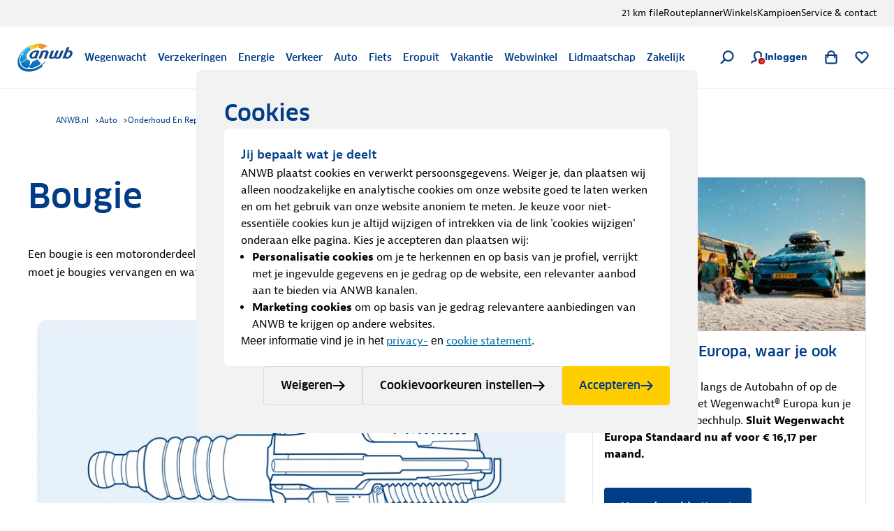

--- FILE ---
content_type: text/html; charset=utf-8
request_url: https://www.anwb.nl/auto/onderhoud-en-reparatie/auto-onderdelen/bougie
body_size: 87570
content:
<!DOCTYPE html><html class="legacy-core-ui" itemscope="" itemType="https://schema.org/WebPage" lang="nl" style="font-size:100% !important"><head><meta charSet="utf-8"/><meta content="width=device-width, initial-scale=1.0, maximum-scale=2.0, user-scalable=yes" name="viewport"/><meta content="169590773068611" property="fb:pages"/><meta content="@ANWB" name="twitter:site"/><meta content="#ffcc00" name="msapplication-TileColor"/><meta content="#ffffff" name="theme-color"/><title>Bougie | ANWB</title><link href="https://www.anwb.nl/auto/onderhoud-en-reparatie/auto-onderdelen/bougie" rel="canonical"/><meta content="website" name="type" property="og:type"/><meta content="ANWB" name="site_name" property="og:site_name"/><meta content="noodp" name="robots"/><meta content="https://www.anwb.nl/auto/onderhoud-en-reparatie/auto-onderdelen/bougie" name="url" property="og:url"/><meta content="Bougie | ANWB" name="title" property="og:title"/><meta content="Een bougie is een motoronderdeel van een benzinemotor. Hoe werkt dit onderdeel precies en wat kun je er zelf aan doen?" name="description" property="og:description"/><meta content="https://merk.anwb.nl/m/1c995ab4f1e352bc/Small-Wegenwacht-Fiets-Service-2023-05.jpg" name="image" property="og:image"/><meta content="https://merk.anwb.nl/m/1c995ab4f1e352bc/Small-Wegenwacht-Fiets-Service-2023-05.jpg" name="twitter:image"/><meta content="summary_large_image" name="twitter:card"/><meta content="Bougie | ANWB" name="twitter:title"/><meta content="Een bougie is een motoronderdeel van een benzinemotor. Hoe werkt dit onderdeel precies en wat kun je er zelf aan doen?" name="twitter:description"/><script type="application/ld+json">{"@context":"https://schema.org","@graph":[{"itemListElement":[{"position":1,"item":{"name":"ANWB.nl","@id":"/"},"@type":"ListItem"},{"position":2,"item":{"name":"Auto","@id":"/auto"},"@type":"ListItem"},{"position":3,"item":{"name":"Onderhoud En Reparatie","@id":"/auto/onderhoud-en-reparatie"},"@type":"ListItem"},{"position":4,"item":{"name":"Auto Onderdelen","@id":"/auto/onderhoud-en-reparatie/auto-onderdelen"},"@type":"ListItem"}],"@type":"BreadcrumbList"},{"headline":"Bougie","author":{"name":"ANWB","url":"https://www.anwb.nl","@type":"Organization"},"image":"https://merk.anwb.nl/transform/b8ffedb6-c9ff-4a6f-8bc4-dfcd3cce564a/056-24-053-ANWB-Autoportaal-illustraties-Bougies","@type":"Article"},{"name":"bougies vervangen","thumbnailUrl":"https://img.youtube.com/vi/eYTEN43e0nM/hqdefault.jpg","uploadDate":"2026-01-24T11:14:50+01:00","embedUrl":"https://www.youtube.com/embed/eYTEN43e0nM","@type":"VideoObject"}]}</script><meta name="next-head-count" content="20"/><meta charSet="utf-8"/><link href="https://static.anwb.nl" rel="dns-prefetch"/><link crossorigin="" href="https://static.anwb.nl" rel="preconnect"/><link href="https://static.anwb.nl" rel="preconnect"/><link href="https://merk.anwb.nl" rel="preconnect"/><link href="https://cdn.webwinkel.anwb.nl" rel="preconnect"/><link href="https://api.anwb.nl" rel="dns-prefetch"/><link crossorigin="" href="https://api.anwb.nl" rel="preconnect"/><link as="font" crossorigin="anonymous" href="https://static.anwb.nl/poncho/fonts/ANWB-ClanPro_6.woff2" rel="preload" type="font/woff2"/><link as="font" crossorigin="anonymous" href="https://static.anwb.nl/poncho/fonts/ANWB-ClanPro_5news.woff2" rel="preload" type="font/woff2"/><link href="/common/assets/anwb-icon-16.png" rel="icon" sizes="16x16"/><link href="/common/assets/anwb-icon-32.png" rel="icon" sizes="32x32"/><link href="/common/assets/anwb-icon-180.png" rel="icon" sizes="180x180"/><link href="/common/assets/anwb-icon-192.png" rel="icon" sizes="192x192"/><link href="/common/assets/anwb-icon-512.png" rel="icon" sizes="512x512"/><link href="/common/assets/anwb-icon-180.png" rel="apple-touch-icon" sizes="180x180"/><link color="#003c85" href="/common/assets/safari-pinned-tab.svg" rel="mask-icon"/><meta content="browserconfig.xml" name="msapplication-config"/><link rel="preload" href="/_next/static/css/413780650ad9d897.css" as="style"/><link rel="stylesheet" href="/_next/static/css/413780650ad9d897.css" data-n-g=""/><noscript data-n-css=""></noscript><script defer="" nomodule="" src="/_next/static/chunks/polyfills-42372ed130431b0a.js"></script><script defer="" src="/_next/static/chunks/5333.b4c7c5a6821ad534.js"></script><script defer="" src="/_next/static/chunks/3173-0e78bbdb1532fc5a.js"></script><script defer="" src="/_next/static/chunks/2790-b5c6c5042e71e562.js"></script><script defer="" src="/_next/static/chunks/6729-a372e630a6b3c0f3.js"></script><script defer="" src="/_next/static/chunks/8655.30fb2db367c95796.js"></script><script defer="" src="/_next/static/chunks/5085.ed9dd2a8ee842feb.js"></script><script defer="" src="/_next/static/chunks/5775-f9730aacd0fe6ca5.js"></script><script defer="" src="/_next/static/chunks/7787.e739db7116ed57dc.js"></script><script defer="" src="/_next/static/chunks/8341.9c5996f943edd7f9.js"></script><script defer="" src="/_next/static/chunks/3627.d4ca832acc6628ac.js"></script><script defer="" src="/_next/static/chunks/7294.f85e49b2124b02f2.js"></script><script defer="" src="/_next/static/chunks/7922.ff50fbb0d83b3cf8.js"></script><script defer="" src="/_next/static/chunks/3972.03e020c76cef6f54.js"></script><script defer="" src="/_next/static/chunks/9048.c444f7cc764d0bf9.js"></script><script defer="" src="/_next/static/chunks/4299.f0542741ce73d606.js"></script><script defer="" src="/_next/static/chunks/8219.b348e55dced3216a.js"></script><script defer="" src="/_next/static/chunks/6700.4477202f7fa15007.js"></script><script defer="" src="/_next/static/chunks/9493.42afa443c3e236df.js"></script><script defer="" src="/_next/static/chunks/2154.982c5de4afaa322c.js"></script><script defer="" src="/_next/static/chunks/3143.62bd0af47e7ddf3f.js"></script><script defer="" src="/_next/static/chunks/8698.819dde2b672eb52a.js"></script><script defer="" src="/_next/static/chunks/520.2d2c892124619568.js"></script><script defer="" src="/_next/static/chunks/2142.e5f63f6e08930478.js"></script><script defer="" src="/_next/static/chunks/571.89857b57f91cd20f.js"></script><script defer="" src="/_next/static/chunks/890.b7e982124947cca1.js"></script><script defer="" src="/_next/static/chunks/7093.b1563191e71141bf.js"></script><script defer="" src="/_next/static/chunks/4585-3183026d8536c69d.js"></script><script defer="" src="/_next/static/chunks/1399.d3a5a6dc75d351c1.js"></script><script defer="" src="/_next/static/chunks/9221.c833cfa54e17d574.js"></script><script defer="" src="/_next/static/chunks/7496.0ae694a2386002d0.js"></script><script defer="" src="/_next/static/chunks/7457-a787166fb63b0965.js"></script><script defer="" src="/_next/static/chunks/9469.d3aaa6dfbaa4e203.js"></script><script defer="" src="/_next/static/chunks/5988.cd3e2247c20b9f39.js"></script><script defer="" src="/_next/static/chunks/2917.c5c931df3206f19f.js"></script><script defer="" src="/_next/static/chunks/2553.13eed07b398a650c.js"></script><script defer="" src="/_next/static/chunks/1239.9a34c355ffabf545.js"></script><script defer="" src="/_next/static/chunks/9542.32c7af6eca6943e4.js"></script><script defer="" src="/_next/static/chunks/9191.eaf4237d3faacf05.js"></script><script defer="" src="/_next/static/chunks/2462.cbc6679450139331.js"></script><script defer="" src="/_next/static/chunks/6108.9fc1ba53e4872834.js"></script><script defer="" src="/_next/static/chunks/708.2a7a25b73cfcf47d.js"></script><script defer="" src="/_next/static/chunks/171.342a189a0ca75e31.js"></script><script defer="" src="/_next/static/chunks/452.2d5dd106a03e0ad9.js"></script><script defer="" src="/_next/static/chunks/4669.65a34cb45d8db2db.js"></script><script defer="" src="/_next/static/chunks/2682.f5c34f45422bb979.js"></script><script defer="" src="/_next/static/chunks/7360.febef63fe9821d16.js"></script><script defer="" src="/_next/static/chunks/9103.4313ba3ee99eddad.js"></script><script defer="" src="/_next/static/chunks/9835.db1b437d5c26df1a.js"></script><script defer="" src="/_next/static/chunks/2325.d33bf0b4ccd74439.js"></script><script src="/_next/static/chunks/webpack-9fb548a4727fc284.js" defer=""></script><script src="/_next/static/chunks/framework-2dcf3738627d6048.js" defer=""></script><script src="/_next/static/chunks/main-8e61f2d53456449f.js" defer=""></script><script src="/_next/static/chunks/pages/_app-d3abaf2839407dc7.js" defer=""></script><script src="/_next/static/chunks/7933-f63c09bc36a093ec.js" defer=""></script><script src="/_next/static/chunks/6135-df6bc9bc11312a20.js" defer=""></script><script src="/_next/static/chunks/8437-b5dcc0eb2db4e7da.js" defer=""></script><script src="/_next/static/chunks/6046-47cd4f39192cdb5e.js" defer=""></script><script src="/_next/static/chunks/3144-ad0088290e31d09b.js" defer=""></script><script src="/_next/static/chunks/6087-a19f9ee40eb88b1e.js" defer=""></script><script src="/_next/static/chunks/4126-3373451eb8934244.js" defer=""></script><script src="/_next/static/chunks/6950-e5d3a83ee800a749.js" defer=""></script><script src="/_next/static/chunks/pages/auto/%5B%5B...path%5D%5D-e9b866b192a69bb6.js" defer=""></script><script src="/_next/static/QWRFw6WrXhhuTnWDozy3q/_buildManifest.js" defer=""></script><script src="/_next/static/QWRFw6WrXhhuTnWDozy3q/_ssgManifest.js" defer=""></script><style data-styled="" data-styled-version="5.3.11">.eaEOkA{background-color:currentcolor;display:inline-block;-webkit-mask:url(https://static.anwb.nl/poncho/icon/ui/menu.svg) no-repeat center right;mask:url(https://static.anwb.nl/poncho/icon/ui/menu.svg) no-repeat center right;min-height:1.125rem;width:1.125rem;}/*!sc*/
.fDtWam{background-color:currentcolor;display:inline-block;-webkit-mask:url(https://static.anwb.nl/poncho/icon/ui/chevron-left.svg) no-repeat center right;mask:url(https://static.anwb.nl/poncho/icon/ui/chevron-left.svg) no-repeat center right;min-height:1.125rem;width:1.125rem;}/*!sc*/
.fhSdRl{background-color:currentcolor;display:inline-block;-webkit-mask:url(https://static.anwb.nl/poncho/icon/ui/chevron-right.svg) no-repeat center right;mask:url(https://static.anwb.nl/poncho/icon/ui/chevron-right.svg) no-repeat center right;min-height:1.125rem;width:1.125rem;}/*!sc*/
.cKJMZJ{background-color:currentcolor;display:inline-block;-webkit-mask:url(https://static.anwb.nl/poncho/icon/ui/search.svg) no-repeat center right;mask:url(https://static.anwb.nl/poncho/icon/ui/search.svg) no-repeat center right;min-height:1.125rem;width:1.125rem;}/*!sc*/
.fpqCrM{background-color:currentcolor;display:inline-block;-webkit-mask:url(https://static.anwb.nl/poncho/icon/ui/profile.svg) no-repeat center right;mask:url(https://static.anwb.nl/poncho/icon/ui/profile.svg) no-repeat center right;min-height:1.125rem;width:1.125rem;}/*!sc*/
.gYsltJ{background-color:currentcolor;display:inline-block;-webkit-mask:url(https://static.anwb.nl/poncho/icon/ui/cross.svg) no-repeat center right;mask:url(https://static.anwb.nl/poncho/icon/ui/cross.svg) no-repeat center right;min-height:0.75rem;width:0.75rem;}/*!sc*/
.LjSgP{background-color:currentcolor;display:inline-block;-webkit-mask:url(https://static.anwb.nl/poncho/icon/ui/shoppingbag.svg) no-repeat center right;mask:url(https://static.anwb.nl/poncho/icon/ui/shoppingbag.svg) no-repeat center right;min-height:1.125rem;width:1.125rem;}/*!sc*/
.ebiChX{background-color:currentcolor;display:inline-block;-webkit-mask:url(https://static.anwb.nl/poncho/icon/ui/favourite-outline.svg) no-repeat center right;mask:url(https://static.anwb.nl/poncho/icon/ui/favourite-outline.svg) no-repeat center right;min-height:1.125rem;width:1.125rem;}/*!sc*/
.khAlvX{background-color:currentcolor;display:inline-block;-webkit-mask:url(https://static.anwb.nl/poncho/icon/ui/arrow-right.svg) no-repeat center right;mask:url(https://static.anwb.nl/poncho/icon/ui/arrow-right.svg) no-repeat center right;min-height:1.125rem;width:1.125rem;}/*!sc*/
.eCqtSf{background-color:currentcolor;display:inline-block;-webkit-mask:url(https://static.anwb.nl/poncho/icon/ui/arrow-right.svg) no-repeat center right;mask:url(https://static.anwb.nl/poncho/icon/ui/arrow-right.svg) no-repeat center right;min-height:1rem;width:1rem;}/*!sc*/
.feZCqV{background-color:currentcolor;display:inline-block;-webkit-mask:url(https://static.anwb.nl/poncho/icon/ui/social-facebook.svg) no-repeat center right;mask:url(https://static.anwb.nl/poncho/icon/ui/social-facebook.svg) no-repeat center right;min-height:1.375rem;width:1.375rem;}/*!sc*/
.ePPVDn{background-color:currentcolor;display:inline-block;-webkit-mask:url(https://static.anwb.nl/poncho/icon/ui/social-linkedin.svg) no-repeat center right;mask:url(https://static.anwb.nl/poncho/icon/ui/social-linkedin.svg) no-repeat center right;min-height:1.375rem;width:1.375rem;}/*!sc*/
.eaXSKY{background-color:currentcolor;display:inline-block;-webkit-mask:url(https://static.anwb.nl/poncho/icon/ui/social-youtube.svg) no-repeat center right;mask:url(https://static.anwb.nl/poncho/icon/ui/social-youtube.svg) no-repeat center right;min-height:1.375rem;width:1.375rem;}/*!sc*/
.TbnBt{background-color:currentcolor;display:inline-block;-webkit-mask:url(https://static.anwb.nl/poncho/icon/ui/social-instagram.svg) no-repeat center right;mask:url(https://static.anwb.nl/poncho/icon/ui/social-instagram.svg) no-repeat center right;min-height:1.375rem;width:1.375rem;}/*!sc*/
data-styled.g1[id="sc-ccbe81f9-0"]{content:"eaEOkA,fDtWam,fhSdRl,cKJMZJ,fpqCrM,gYsltJ,LjSgP,ebiChX,khAlvX,eCqtSf,feZCqV,ePPVDn,eaXSKY,TbnBt,"}/*!sc*/
.bwmtmF{font-family:Clan Pro,Arial,sans-serif,ui-icons,illustrative-icons;font-weight:600;font-style:normal;font-size:1rem;line-height:1.25rem;-webkit-text-decoration:none;text-decoration:none;color:#003d86;display:inline-block;}/*!sc*/
.eEFCet{font-family:Clan Pro,Arial,sans-serif,ui-icons,illustrative-icons;font-weight:600;font-style:normal;font-size:0.875rem;line-height:1rem;-webkit-text-decoration:none;text-decoration:none;color:#003d86;display:inline-block;}/*!sc*/
.gZSYpz{font-family:Clan Pro,Arial,sans-serif,ui-icons,illustrative-icons;font-weight:600;font-style:normal;font-size:1.125rem;line-height:1.5rem;-webkit-text-decoration:none;text-decoration:none;color:#003d86;}/*!sc*/
@media (min-width:64rem){.gZSYpz{font-family:Clan Pro,Arial,sans-serif,ui-icons,illustrative-icons;font-weight:600;font-size:1.25rem;line-height:1.625rem;-webkit-text-decoration:none;text-decoration:none;}}/*!sc*/
.ifOarN{font-family:Bernina Sans,Arial,sans-serif,ui-icons,illustrative-icons;font-weight:400;font-style:normal;font-size:1rem;line-height:1.5rem;-webkit-text-decoration:none;text-decoration:none;color:#000307;}/*!sc*/
.oWahI{font-family:Clan Pro,Arial,sans-serif,ui-icons,illustrative-icons;font-weight:600;font-style:normal;font-size:0.75rem;line-height:0.875rem;-webkit-text-decoration:none;text-decoration:none;color:#003d86;display:inline-block;}/*!sc*/
.afogs{font-family:Bernina Sans,Arial,sans-serif,ui-icons,illustrative-icons;font-weight:400;font-style:normal;font-size:0.875rem;line-height:1.375rem;-webkit-text-decoration:none;text-decoration:none;color:#000307;}/*!sc*/
.voZkR{font-family:Clan Pro,Arial,sans-serif,ui-icons,illustrative-icons;font-weight:600;font-style:normal;font-size:1.125rem;line-height:1.5rem;-webkit-text-decoration:none;text-decoration:none;color:#003d86;}/*!sc*/
.bRyTCQ{font-family:Bernina Sans,Arial,sans-serif,ui-icons,illustrative-icons;font-weight:400;font-style:normal;font-size:1rem;line-height:1.5rem;-webkit-text-decoration:Underline;text-decoration:Underline;color:#0071a4;cursor:pointer;}/*!sc*/
.bRyTCQ:hover{color:#00628e;}/*!sc*/
.feBxd{font-family:Bernina Sans,Arial,sans-serif,ui-icons,illustrative-icons;font-weight:400;font-style:normal;font-size:0.75rem;line-height:1.125rem;-webkit-text-decoration:none;text-decoration:none;color:#003d86;}/*!sc*/
.feBxd:hover{color:#002e65;}/*!sc*/
.gPEqxl{font-family:Clan Pro,Arial,sans-serif,ui-icons,illustrative-icons;font-weight:600;font-style:normal;font-size:1.75rem;line-height:2.375rem;-webkit-text-decoration:none;text-decoration:none;color:#003d86;}/*!sc*/
@media (min-width:51.25rem){.gPEqxl{font-family:Clan Pro,Arial,sans-serif,ui-icons,illustrative-icons;font-weight:600;font-size:2.25rem;line-height:2.75rem;-webkit-text-decoration:none;text-decoration:none;}}/*!sc*/
@media (min-width:64rem){.gPEqxl{font-family:Clan Pro,Arial,sans-serif,ui-icons,illustrative-icons;font-weight:600;font-size:3rem;line-height:3.625rem;-webkit-text-decoration:none;text-decoration:none;}}/*!sc*/
.bjmzFd{font-family:Bernina Sans,Arial,sans-serif,ui-icons,illustrative-icons;font-weight:400;font-style:normal;font-size:1rem;line-height:1.625rem;-webkit-text-decoration:none;text-decoration:none;color:#000307;}/*!sc*/
.hSAjkE{font-family:Clan Pro,Arial,sans-serif,ui-icons,illustrative-icons;font-weight:600;font-style:normal;font-size:1.375rem;line-height:1.75rem;-webkit-text-decoration:none;text-decoration:none;color:#003d86;}/*!sc*/
@media (min-width:64rem){.hSAjkE{font-family:Clan Pro,Arial,sans-serif,ui-icons,illustrative-icons;font-weight:600;font-size:1.625rem;line-height:2.25rem;-webkit-text-decoration:none;text-decoration:none;}}/*!sc*/
.faAaIo{font-family:Bernina Sans,Arial,sans-serif,ui-icons,illustrative-icons;font-weight:600;font-style:normal;font-size:1.125rem;line-height:1.75rem;-webkit-text-decoration:none;text-decoration:none;color:#000307;}/*!sc*/
.faFoIm{font-family:Bernina Sans,Arial,sans-serif,ui-icons,illustrative-icons;font-weight:400;font-style:normal;font-size:0.75rem;line-height:1.125rem;-webkit-text-decoration:none;text-decoration:none;color:#ffffff;}/*!sc*/
.faFoIm:hover{color:#ffffff;-webkit-text-decoration:underline;text-decoration:underline;}/*!sc*/
data-styled.g3[id="sc-f7de8f20-0"]{content:"bwmtmF,eEFCet,gZSYpz,ifOarN,oWahI,afogs,voZkR,bRyTCQ,feBxd,gPEqxl,bjmzFd,hSAjkE,faAaIo,faFoIm,"}/*!sc*/
.yGmJB{position:relative;-webkit-transition-duration:200ms;transition-duration:200ms;-webkit-transform-style:cubic-bezier(.16,.16,.64,1);-ms-transform-style:cubic-bezier(.16,.16,.64,1);transform-style:cubic-bezier(.16,.16,.64,1);-webkit-transition-property:left;transition-property:left;left:0;}/*!sc*/
a:hover .sc-51142307-0,button:hover .yGmJB{left:3px;}/*!sc*/
data-styled.g4[id="sc-51142307-0"]{content:"yGmJB,"}/*!sc*/
.iEtHmW{margin:0;padding-top:0.5rem;color:#000307;}/*!sc*/
data-styled.g7[id="sc-9e6092ff-1"]{content:"iEtHmW,"}/*!sc*/
.geeGhj{margin:0;padding:0;list-style:none;list-style-type:disc;}/*!sc*/
.geeGhj:not(:last-child){margin-bottom:1rem;}/*!sc*/
.geeGhj > .sc-9e6092ff-0{list-style-type:disc;margin-left:1rem;}/*!sc*/
.PONCHO-list--mixed .sc-9fac6a7c-0 > .sc-9e6092ff-0.sc-9fac6a7c-0 > .sc-9e6092ff-0{list-style-type:disc;padding-left:0.5rem;margin-left:1rem;}/*!sc*/
.geeGhj > .sc-9e6092ff-1{list-style-type:disc;margin-left:1rem;}/*!sc*/
.PONCHO-list--mixed .sc-9fac6a7c-0 > .sc-9e6092ff-1.sc-9fac6a7c-0 > .sc-9e6092ff-1{list-style-type:disc;padding-left:0.5rem;margin-left:1rem;}/*!sc*/
data-styled.g9[id="sc-9fac6a7c-0"]{content:"geeGhj,"}/*!sc*/
.cddcJI{-webkit-align-items:center;-webkit-box-align:center;-ms-flex-align:center;align-items:center;display:-webkit-box;display:-webkit-flex;display:-ms-flexbox;display:flex;-webkit-flex-direction:column;-ms-flex-direction:column;flex-direction:column;gap:0.75rem;}/*!sc*/
data-styled.g18[id="sc-f32435ed-0"]{content:"cddcJI,"}/*!sc*/
.djwSYx{width:2.5rem;height:2.5rem;-webkit-transform-origin:center;-ms-transform-origin:center;transform-origin:center;-webkit-animation:spin 0.75s linear infinite;animation:spin 0.75s linear infinite;}/*!sc*/
@-webkit-keyframes spin{to{-webkit-transform:rotate(360deg);-ms-transform:rotate(360deg);transform:rotate(360deg);}}/*!sc*/
@keyframes spin{to{-webkit-transform:rotate(360deg);-ms-transform:rotate(360deg);transform:rotate(360deg);}}/*!sc*/
data-styled.g19[id="sc-f32435ed-1"]{content:"djwSYx,"}/*!sc*/
.isLvvy{fill:white;}/*!sc*/
.ldWEYM{fill:#606060;}/*!sc*/
data-styled.g20[id="sc-f32435ed-2"]{content:"isLvvy,ldWEYM,"}/*!sc*/
.jJekWg{background:initial;border:none;padding:initial;-webkit-text-decoration:none;text-decoration:none;text-transform:none;cursor:pointer;outline:none;width:100%;padding:0 0.75rem;height:2.5rem;background:transparent;border:1px solid #d9d9d9;color:#000307;position:relative;display:-webkit-inline-box;display:-webkit-inline-flex;display:-ms-inline-flexbox;display:inline-flex;-webkit-box-pack:center;-webkit-justify-content:center;-ms-flex-pack:center;justify-content:center;-webkit-align-items:center;-webkit-box-align:center;-ms-flex-align:center;align-items:center;gap:0.5rem;border-radius:0.25rem;}/*!sc*/
.jJekWg:hover,.jJekWg:active,.jJekWg:focus{border-color:unset;}/*!sc*/
.jJekWg[disabled]{opacity:initial;cursor:not-allowed;}/*!sc*/
.jJekWg[type='submit']{font-family:Clan Pro,Arial,sans-serif,ui-icons,illustrative-icons;font-weight:600;font-size:1rem;line-height:1.25rem;-webkit-text-decoration:none;text-decoration:none;background-image:none;}/*!sc*/
.jJekWg[type='submit']:hover,.jJekWg[type='submit']:active,.jJekWg[type='submit']:focus{background-image:none;}/*!sc*/
@media (min-width:37.5rem){.jJekWg{width:auto;}}/*!sc*/
.jJekWg:hover{background-color:#e5e5e5;color:#000307;border-color:#d9d9d9;}/*!sc*/
.jJekWg:active{background-color:#d9d9d9;color:#000307;border:1px solid #d9d9d9;}/*!sc*/
.jJekWg:focus-visible.sc-5dfa0dcf-0:focus-visible{outline:2px solid #0080b9;outline-offset:2px;}/*!sc*/
.jJekWg:focus{color:#000307;}/*!sc*/
.jJekWg[disabled]{background-color:#e5e5e5;color:#606060;}/*!sc*/
.jJekWg[type='submit']{background:initial;border:none;padding:initial;-webkit-text-decoration:none;text-decoration:none;text-transform:none;cursor:pointer;outline:none;width:100%;padding:0 0.75rem;height:2.5rem;background:transparent;border:1px solid #d9d9d9;color:#000307;position:relative;display:-webkit-inline-box;display:-webkit-inline-flex;display:-ms-inline-flexbox;display:inline-flex;-webkit-box-pack:center;-webkit-justify-content:center;-ms-flex-pack:center;justify-content:center;-webkit-align-items:center;-webkit-box-align:center;-ms-flex-align:center;align-items:center;gap:0.5rem;border-radius:0.25rem;}/*!sc*/
.jJekWg[type='submit']:hover,.jJekWg[type='submit']:active,.jJekWg[type='submit']:focus{border-color:unset;}/*!sc*/
.jJekWg[type='submit'][disabled]{opacity:initial;cursor:not-allowed;}/*!sc*/
.jJekWg[type='submit'][type='submit']{font-family:Clan Pro,Arial,sans-serif,ui-icons,illustrative-icons;font-weight:600;font-size:1rem;line-height:1.25rem;-webkit-text-decoration:none;text-decoration:none;background-image:none;}/*!sc*/
.jJekWg[type='submit'][type='submit']:hover,.jJekWg[type='submit'][type='submit']:active,.jJekWg[type='submit'][type='submit']:focus{background-image:none;}/*!sc*/
@media (min-width:37.5rem){.jJekWg[type='submit']{width:auto;}}/*!sc*/
.jJekWg[type='submit']:hover{background-color:#e5e5e5;color:#000307;border-color:#d9d9d9;}/*!sc*/
.jJekWg[type='submit']:active{background-color:#d9d9d9;color:#000307;border:1px solid #d9d9d9;}/*!sc*/
.jJekWg[type='submit']:focus-visible.sc-5dfa0dcf-0[type='submit']:focus-visible{outline:2px solid #0080b9;outline-offset:2px;}/*!sc*/
.jJekWg[type='submit']:focus{color:#000307;}/*!sc*/
.jJekWg[type='submit'][disabled]{background-color:#e5e5e5;color:#606060;}/*!sc*/
.dwsvhQ{background:initial;border:none;padding:initial;-webkit-text-decoration:none;text-decoration:none;text-transform:none;cursor:pointer;outline:none;width:100%;padding:0 1rem;height:3rem;background:transparent;border:1px solid #d9d9d9;color:#000307;position:relative;display:-webkit-inline-box;display:-webkit-inline-flex;display:-ms-inline-flexbox;display:inline-flex;-webkit-box-pack:center;-webkit-justify-content:center;-ms-flex-pack:center;justify-content:center;-webkit-align-items:center;-webkit-box-align:center;-ms-flex-align:center;align-items:center;gap:0.5rem;border-radius:0.25rem;}/*!sc*/
.dwsvhQ:hover,.dwsvhQ:active,.dwsvhQ:focus{border-color:unset;}/*!sc*/
.dwsvhQ[disabled]{opacity:initial;cursor:not-allowed;}/*!sc*/
.dwsvhQ[type='submit']{font-family:Clan Pro,Arial,sans-serif,ui-icons,illustrative-icons;font-weight:600;font-size:1rem;line-height:1.25rem;-webkit-text-decoration:none;text-decoration:none;background-image:none;}/*!sc*/
.dwsvhQ[type='submit']:hover,.dwsvhQ[type='submit']:active,.dwsvhQ[type='submit']:focus{background-image:none;}/*!sc*/
@media (min-width:37.5rem){.dwsvhQ{width:auto;}}/*!sc*/
@media (min-width:64rem){.dwsvhQ{padding:0 1.5rem;height:3.5rem;}}/*!sc*/
.dwsvhQ:hover{background-color:#e5e5e5;color:#000307;border-color:#d9d9d9;}/*!sc*/
.dwsvhQ:active{background-color:#d9d9d9;color:#000307;border:1px solid #d9d9d9;}/*!sc*/
.dwsvhQ:focus-visible.sc-5dfa0dcf-0:focus-visible{outline:2px solid #0080b9;outline-offset:2px;}/*!sc*/
.dwsvhQ:focus{color:#000307;}/*!sc*/
.dwsvhQ[disabled]{background-color:#e5e5e5;color:#606060;}/*!sc*/
.dwsvhQ[type='submit']{background:initial;border:none;padding:initial;-webkit-text-decoration:none;text-decoration:none;text-transform:none;cursor:pointer;outline:none;width:100%;padding:0 1rem;height:3rem;background:transparent;border:1px solid #d9d9d9;color:#000307;position:relative;display:-webkit-inline-box;display:-webkit-inline-flex;display:-ms-inline-flexbox;display:inline-flex;-webkit-box-pack:center;-webkit-justify-content:center;-ms-flex-pack:center;justify-content:center;-webkit-align-items:center;-webkit-box-align:center;-ms-flex-align:center;align-items:center;gap:0.5rem;border-radius:0.25rem;}/*!sc*/
.dwsvhQ[type='submit']:hover,.dwsvhQ[type='submit']:active,.dwsvhQ[type='submit']:focus{border-color:unset;}/*!sc*/
.dwsvhQ[type='submit'][disabled]{opacity:initial;cursor:not-allowed;}/*!sc*/
.dwsvhQ[type='submit'][type='submit']{font-family:Clan Pro,Arial,sans-serif,ui-icons,illustrative-icons;font-weight:600;font-size:1rem;line-height:1.25rem;-webkit-text-decoration:none;text-decoration:none;background-image:none;}/*!sc*/
.dwsvhQ[type='submit'][type='submit']:hover,.dwsvhQ[type='submit'][type='submit']:active,.dwsvhQ[type='submit'][type='submit']:focus{background-image:none;}/*!sc*/
@media (min-width:37.5rem){.dwsvhQ[type='submit']{width:auto;}}/*!sc*/
@media (min-width:64rem){.dwsvhQ[type='submit']{padding:0 1.5rem;height:3.5rem;}}/*!sc*/
.dwsvhQ[type='submit']:hover{background-color:#e5e5e5;color:#000307;border-color:#d9d9d9;}/*!sc*/
.dwsvhQ[type='submit']:active{background-color:#d9d9d9;color:#000307;border:1px solid #d9d9d9;}/*!sc*/
.dwsvhQ[type='submit']:focus-visible.sc-5dfa0dcf-0[type='submit']:focus-visible{outline:2px solid #0080b9;outline-offset:2px;}/*!sc*/
.dwsvhQ[type='submit']:focus{color:#000307;}/*!sc*/
.dwsvhQ[type='submit'][disabled]{background-color:#e5e5e5;color:#606060;}/*!sc*/
.dpUMTI{background:initial;border:none;padding:initial;-webkit-text-decoration:none;text-decoration:none;text-transform:none;cursor:pointer;outline:none;width:100%;padding:0 1rem;height:3rem;background-color:#003d86;color:#ffffff;position:relative;display:-webkit-inline-box;display:-webkit-inline-flex;display:-ms-inline-flexbox;display:inline-flex;-webkit-box-pack:center;-webkit-justify-content:center;-ms-flex-pack:center;justify-content:center;-webkit-align-items:center;-webkit-box-align:center;-ms-flex-align:center;align-items:center;gap:0.5rem;border-radius:0.25rem;}/*!sc*/
.dpUMTI:hover,.dpUMTI:active,.dpUMTI:focus{border-color:unset;}/*!sc*/
.dpUMTI[disabled]{opacity:initial;cursor:not-allowed;}/*!sc*/
.dpUMTI[type='submit']{font-family:Clan Pro,Arial,sans-serif,ui-icons,illustrative-icons;font-weight:600;font-size:1rem;line-height:1.25rem;-webkit-text-decoration:none;text-decoration:none;background-image:none;}/*!sc*/
.dpUMTI[type='submit']:hover,.dpUMTI[type='submit']:active,.dpUMTI[type='submit']:focus{background-image:none;}/*!sc*/
@media (min-width:37.5rem){.dpUMTI{width:auto;}}/*!sc*/
@media (min-width:64rem){.dpUMTI{padding:0 1.5rem;height:3.5rem;}}/*!sc*/
.dpUMTI:hover{background-color:#002e65;color:#ffffff;}/*!sc*/
.dpUMTI:active{background-color:#00224a;}/*!sc*/
.dpUMTI:focus{color:#ffffff;}/*!sc*/
.dpUMTI:focus-visible{color:#ffffff;outline:2px solid #0080b9;outline-offset:2px;}/*!sc*/
.dpUMTI[disabled]{background-color:#e5e5e5;color:#606060;}/*!sc*/
.dpUMTI[type='submit']{background:initial;border:none;padding:initial;-webkit-text-decoration:none;text-decoration:none;text-transform:none;cursor:pointer;outline:none;width:100%;padding:0 1rem;height:3rem;background-color:#003d86;color:#ffffff;position:relative;display:-webkit-inline-box;display:-webkit-inline-flex;display:-ms-inline-flexbox;display:inline-flex;-webkit-box-pack:center;-webkit-justify-content:center;-ms-flex-pack:center;justify-content:center;-webkit-align-items:center;-webkit-box-align:center;-ms-flex-align:center;align-items:center;gap:0.5rem;border-radius:0.25rem;}/*!sc*/
.dpUMTI[type='submit']:hover,.dpUMTI[type='submit']:active,.dpUMTI[type='submit']:focus{border-color:unset;}/*!sc*/
.dpUMTI[type='submit'][disabled]{opacity:initial;cursor:not-allowed;}/*!sc*/
.dpUMTI[type='submit'][type='submit']{font-family:Clan Pro,Arial,sans-serif,ui-icons,illustrative-icons;font-weight:600;font-size:1rem;line-height:1.25rem;-webkit-text-decoration:none;text-decoration:none;background-image:none;}/*!sc*/
.dpUMTI[type='submit'][type='submit']:hover,.dpUMTI[type='submit'][type='submit']:active,.dpUMTI[type='submit'][type='submit']:focus{background-image:none;}/*!sc*/
@media (min-width:37.5rem){.dpUMTI[type='submit']{width:auto;}}/*!sc*/
@media (min-width:64rem){.dpUMTI[type='submit']{padding:0 1.5rem;height:3.5rem;}}/*!sc*/
.dpUMTI[type='submit']:hover{background-color:#002e65;color:#ffffff;}/*!sc*/
.dpUMTI[type='submit']:active{background-color:#00224a;}/*!sc*/
.dpUMTI[type='submit']:focus{color:#ffffff;}/*!sc*/
.dpUMTI[type='submit']:focus-visible{color:#ffffff;outline:2px solid #0080b9;outline-offset:2px;}/*!sc*/
.dpUMTI[type='submit'][disabled]{background-color:#e5e5e5;color:#606060;}/*!sc*/
data-styled.g22[id="sc-5dfa0dcf-0"]{content:"jJekWg,dwsvhQ,dpUMTI,"}/*!sc*/
.cXmkvZ{background:initial;border:none;padding:initial;-webkit-text-decoration:none;text-decoration:none;text-transform:none;cursor:pointer;outline:none;position:relative;display:-webkit-inline-box;display:-webkit-inline-flex;display:-ms-inline-flexbox;display:inline-flex;-webkit-align-items:center;-webkit-box-align:center;-ms-flex-align:center;align-items:center;-webkit-box-pack:center;-webkit-justify-content:center;-ms-flex-pack:center;justify-content:center;width:3rem;height:3rem;border-radius:0.25rem;background:transparent;border:1px solid #d9d9d9;color:#000307;}/*!sc*/
.cXmkvZ:hover,.cXmkvZ:active,.cXmkvZ:focus{border-color:unset;}/*!sc*/
.cXmkvZ[disabled]{opacity:initial;cursor:not-allowed;}/*!sc*/
.cXmkvZ[type='submit']{font-family:Clan Pro,Arial,sans-serif,ui-icons,illustrative-icons;font-weight:600;font-size:1rem;line-height:1.25rem;-webkit-text-decoration:none;text-decoration:none;background-image:none;}/*!sc*/
.cXmkvZ[type='submit']:hover,.cXmkvZ[type='submit']:active,.cXmkvZ[type='submit']:focus{background-image:none;}/*!sc*/
.cXmkvZ:hover{background-color:#e5e5e5;color:#000307;border-color:#d9d9d9;}/*!sc*/
.cXmkvZ:active{background-color:#d9d9d9;color:#000307;border:1px solid #d9d9d9;}/*!sc*/
.cXmkvZ:focus-visible.sc-5dfa0dcf-1:focus-visible{outline:2px solid #0080b9;outline-offset:2px;}/*!sc*/
.cXmkvZ:focus{color:#000307;}/*!sc*/
.cXmkvZ[disabled]{background-color:#e5e5e5;color:#606060;}/*!sc*/
data-styled.g23[id="sc-5dfa0dcf-1"]{content:"cXmkvZ,"}/*!sc*/
.kUAgFC:has(+ ul){margin-bottom:0 !important;}/*!sc*/
data-styled.g28[id="sc-c3a3405a-0"]{content:"kUAgFC,"}/*!sc*/
h1,h2,h3,h4,h5,h6,th{margin-top:0;max-width:46.875rem;}/*!sc*/
h1{margin-bottom:0.375rem;max-width:none;}/*!sc*/
@media (min-width:37.5em){h1{margin-bottom:0.625rem;}}/*!sc*/
h1 + p,h1 + ol,h1 + ul{margin-top:1rem;}/*!sc*/
@media (min-width:37.5em){h1 + p,h1 + ol,h1 + ul{margin-top:1.5rem;}}/*!sc*/
h2{margin-bottom:0.625rem;}/*!sc*/
@media (min-width:37.5em){h2{margin-bottom:1rem;}}/*!sc*/
h3,h4{margin-bottom:0.625rem;}/*!sc*/
@media (min-width:37.5em){h3,h4{margin-bottom:1rem;}h3 + small,h4 + small{margin-top:-0.375rem;}}/*!sc*/
h5,h6{margin-bottom:0.625rem;}/*!sc*/
@media (min-width:37.5em){h5,h6{margin-bottom:1rem;}h5 + small,h6 + small{margin-top:-0.375rem;}}/*!sc*/
a{color:#0071a4;-webkit-text-decoration:underline;text-decoration:underline;}/*!sc*/
a:hover{color:#00628e;}/*!sc*/
p,ol,ul{margin-top:1rem;margin-bottom:1rem;max-width:46.875rem;}/*!sc*/
@media (min-width:37.5em){p,ol,ul{margin-bottom:1.5rem;}}/*!sc*/
h2 + p,h2 + ol,h2 + ul{margin-top:-0.375rem;}/*!sc*/
@media (min-width:37.5em){h2 + p,h2 + ol,h2 + ul{margin-top:-0.75rem;}}/*!sc*/
h3 + p,h4 + p,h5 + p,h6 + p,h3 + ol,h4 + ol,h5 + ol,h6 + ol,h3 + ul,h4 + ul,h5 + ul,h6 + ul{margin-top:-0.375rem;}/*!sc*/
@media (min-width:37.5em){h3 + p,h4 + p,h5 + p,h6 + p,h3 + ol,h4 + ol,h5 + ol,h6 + ol,h3 + ul,h4 + ul,h5 + ul,h6 + ul{margin-top:-0.875rem;}}/*!sc*/
b,strong{max-width:46.875rem;}/*!sc*/
h3 + ul,small + ul{margin-top:0.3125rem;}/*!sc*/
.summary{margin-top:0;}/*!sc*/
.mainsummary{margin-top:1.0625rem;}/*!sc*/
abbr[title]{border-bottom:2px dotted;}/*!sc*/
sup{top:-0.5em;}/*!sc*/
sub{bottom:-0.25em;}/*!sc*/
hr{display:block;height:2px;border:0;border-top:2px solid hsla(203,54%,84%,1);margin:1rem 0;padding:0;}/*!sc*/
data-styled.g66[id="sc-global-iEDSUG1"]{content:"sc-global-iEDSUG1,"}/*!sc*/
.kHFsV{padding:0.75rem 0;}/*!sc*/
data-styled.g67[id="sc-b3c72261-0"]{content:"kHFsV,"}/*!sc*/
.hxOPsD{display:-webkit-box;display:-webkit-flex;display:-ms-flexbox;display:flex;-webkit-align-items:center;-webkit-box-align:center;-ms-flex-align:center;align-items:center;}/*!sc*/
data-styled.g74[id="sc-2dd91480-0"]{content:"hxOPsD,"}/*!sc*/
.lilZJS{-webkit-flex:1;-ms-flex:1;flex:1;}/*!sc*/
@media (min-width:64rem){.lilZJS{display:-webkit-box;display:-webkit-flex;display:-ms-flexbox;display:flex;-webkit-box-pack:end;-webkit-justify-content:flex-end;-ms-flex-pack:end;justify-content:flex-end;}}/*!sc*/
data-styled.g75[id="sc-2eb05e92-0"]{content:"lilZJS,"}/*!sc*/
.jjMHpb{margin:0.5rem 0;height:1px;border:0;background-color:#e5e5e5;}/*!sc*/
@media (min-width:75rem){.jjMHpb{margin:1.6875rem 0;}}/*!sc*/
data-styled.g76[id="sc-e242a312-0"]{content:"jjMHpb,"}/*!sc*/
.goIqGr{z-index:900;position:fixed;-webkit-inset:var(--anwb_main_navigation_height) 0 0 0;-ms-inset:var(--anwb_main_navigation_height) 0 0 0;inset:var(--anwb_main_navigation_height) 0 0 0;display:none;-webkit-flex-direction:column;-ms-flex-direction:column;flex-direction:column;}/*!sc*/
@media (min-width:75rem){.goIqGr{position:absolute;height:unset;left:unset;bottom:unset;right:1rem;width:100%;max-width:18.125rem;box-shadow:0rem 0.625rem 1.875rem 0rem rgba(0,3,7,0.15);border-bottom-left-radius:0.5rem;border-bottom-right-radius:0.5rem;}}/*!sc*/
data-styled.g77[id="sc-2ceee154-0"]{content:"goIqGr,"}/*!sc*/
.eQpNMP{display:-webkit-box;display:-webkit-flex;display:-ms-flexbox;display:flex;-webkit-flex-direction:column;-ms-flex-direction:column;flex-direction:column;height:100%;padding:1.5rem 1rem;overflow-y:auto;background-color:#ffffff;border-bottom-left-radius:0.5rem;border-bottom-right-radius:0.5rem;}/*!sc*/
.eQpNMP .sc-e242a312-0{margin:0.5rem auto;width:100%;max-width:41rem;}/*!sc*/
@media (min-width:75rem){.eQpNMP{padding:1.5rem;width:100%;border:none;}.eQpNMP .sc-e242a312-0{margin:1rem 0;}}/*!sc*/
data-styled.g78[id="sc-2ceee154-1"]{content:"eQpNMP,"}/*!sc*/
.hRrAWg{display:-webkit-box;display:-webkit-flex;display:-ms-flexbox;display:flex;-webkit-flex-direction:column;-ms-flex-direction:column;flex-direction:column;margin:0 auto;width:100%;max-width:41rem;padding:0;list-style-type:none;}/*!sc*/
@media (min-width:75rem){.hRrAWg{gap:1rem;}}/*!sc*/
data-styled.g80[id="sc-fc2af2b9-0"]{content:"hRrAWg,"}/*!sc*/
.imIlut{display:-webkit-box;display:-webkit-flex;display:-ms-flexbox;display:flex;-webkit-align-items:center;-webkit-box-align:center;-ms-flex-align:center;align-items:center;gap:0.75rem;padding:0.75rem 0.5rem;color:#003d86;-webkit-text-decoration:none;text-decoration:none;}/*!sc*/
.imIlut:hover{color:#002e65;background-color:#f2f2f2;}/*!sc*/
.imIlut:active{background-color:#003d86;color:#ffffff;}/*!sc*/
@media (min-width:75rem){.imIlut{padding:0;}.imIlut:hover{background-color:unset;color:#0071a4;}.imIlut:focus{background-color:unset;color:unset;}.imIlut:active{color:#002e65;}}/*!sc*/
.imIlut:focus-visible{outline:2px solid #0080b9;outline-offset:-2px;}/*!sc*/
data-styled.g81[id="sc-e37abe2d-0"]{content:"imIlut,"}/*!sc*/
.BFSeJ{top:3.5rem;}/*!sc*/
.BFSeJ::before{content:'';position:fixed;z-index:-1;top:0;right:0;width:100vw;height:100vh;background:rgba(0,3,7,0.4);}/*!sc*/
@media (min-width:75rem){.BFSeJ{position:absolute;height:unset;left:unset;bottom:unset;right:1rem;box-shadow:none;max-width:37.5rem;}}/*!sc*/
.BFSeJ .sc-2ceee154-1{padding:0;border-top-left-radius:0.5rem;border-top-right-radius:0.5rem;-webkit-animation:cKjeYe 300ms cubic-bezier(.5,0,.5,1) forwards;animation:cKjeYe 300ms cubic-bezier(.5,0,.5,1) forwards;}/*!sc*/
@media (min-width:75rem){.BFSeJ .sc-2ceee154-1{-webkit-animation:unset;animation:unset;}}/*!sc*/
data-styled.g83[id="sc-25cc0c7b-0"]{content:"BFSeJ,"}/*!sc*/
.gxPHLk{margin:0 auto;width:100%;padding:0 0.5rem 0;max-width:41rem;color:#003d86;}/*!sc*/
.gxPHLk + .sc-fc2af2b9-0{margin-top:0.5rem;}/*!sc*/
@media (min-width:75rem){.gxPHLk{padding:0;}.gxPHLk + .sc-fc2af2b9-0{margin-top:1rem;}}/*!sc*/
data-styled.g84[id="sc-dd015a1f-0"]{content:"gxPHLk,"}/*!sc*/
.fibEct{-webkit-appearance:none;-moz-appearance:none;appearance:none;position:relative;display:-webkit-box;display:-webkit-flex;display:-ms-flexbox;display:flex;-webkit-align-items:center;-webkit-box-align:center;-ms-flex-align:center;align-items:center;gap:0.5rem;width:auto;margin:0;padding:0.75rem;border:none;border-radius:0.25rem;color:#003d86;font-weight:bold;background-color:transparent;}/*!sc*/
.fibEct:hover{color:#002e65;}/*!sc*/
.fibEct:hover .sc-ccbe81f9-0:not([data-indicator]){color:#003472;}/*!sc*/
.fibEct:focus,.fibEct:active{color:#002e65;}/*!sc*/
.fibEct:focus .sc-ccbe81f9-0:not([data-indicator]),.fibEct:active .sc-ccbe81f9-0:not([data-indicator]){color:#002e65;}/*!sc*/
.fibEct:active{background-color:#f2f2f2;}/*!sc*/
@media (min-width:75rem){.fibEct{margin:0.75rem 0;display:-webkit-box;display:-webkit-flex;display:-ms-flexbox;display:flex;}.fibEct:hover{background-color:unset;color:#0071a4;}.fibEct:focus{background-color:unset;color:unset;}.fibEct:active{color:#002e65;}}/*!sc*/
.fibEct:focus-visible{outline:2px solid #0080b9;outline-offset:2px;}/*!sc*/
.fibEct .sc-ccbe81f9-0{width:1.25rem;height:1.25rem;color:#003d86;}/*!sc*/
data-styled.g85[id="sc-2c4875c8-0"]{content:"fibEct,"}/*!sc*/
.dboQez{max-width:5.875rem;white-space:nowrap;}/*!sc*/
data-styled.g86[id="sc-2c4875c8-1"]{content:"dboQez,"}/*!sc*/
.jHxCif{position:relative;height:1.25rem;}/*!sc*/
data-styled.g87[id="sc-2c4875c8-2"]{content:"jHxCif,"}/*!sc*/
.dWTtTe{position:absolute;bottom:0;right:0.625rem;-webkit-transform:translate(100%,0.0625rem);-ms-transform:translate(100%,0.0625rem);transform:translate(100%,0.0625rem);display:-webkit-box;display:-webkit-flex;display:-ms-flexbox;display:flex;-webkit-box-pack:center;-webkit-justify-content:center;-ms-flex-pack:center;justify-content:center;-webkit-align-items:center;-webkit-box-align:center;-ms-flex-align:center;align-items:center;width:0.6875rem;height:0.6875rem;border-radius:100%;border:0.0625rem solid #ffffff;color:#003d86;background-color:#ffcd00;color:#ffffff;background-color:#bb0606;}/*!sc*/
.dWTtTe [data-indicator]{color:#ffffff;}/*!sc*/
.dWTtTe .sc-ccbe81f9-0{width:0.375rem;height:0.375rem;min-height:unset;}/*!sc*/
data-styled.g88[id="sc-2c4875c8-3"]{content:"dWTtTe,"}/*!sc*/
.dbWabX{cursor:pointer;}/*!sc*/
@media ((min-width:75rem) and (max-width:87.5rem)){.dbWabX{font-size:0;gap:0;}}/*!sc*/
@media (min-width:75rem){.dbWabX:hover{background-color:unset;color:#0071a4;}.dbWabX:focus{background-color:unset;color:unset;}.dbWabX:active{color:#002e65;}}/*!sc*/
.dbWabX:focus-visible{outline:2px solid #0080b9;outline-offset:-2px;}/*!sc*/
.dbWabX .sc-2c4875c8-1{display:none;}/*!sc*/
@media (min-width:37.5rem){.dbWabX .sc-2c4875c8-1{display:block;}}/*!sc*/
data-styled.g90[id="sc-82913b55-0"]{content:"dbWabX,"}/*!sc*/
.bWtbup{display:block;overflow:hidden;text-overflow:ellipsis;width:100%;}/*!sc*/
data-styled.g91[id="sc-82913b55-1"]{content:"bWtbup,"}/*!sc*/
.ljqhdj{grid-area:navigation-actions;display:-webkit-box;display:-webkit-flex;display:-ms-flexbox;display:flex;-webkit-align-items:stretch;-webkit-box-align:stretch;-ms-flex-align:stretch;align-items:stretch;list-style:none;margin:0;padding:0;place-self:stretch stretch;max-width:unset;-webkit-box-pack:end;-webkit-justify-content:end;-ms-flex-pack:end;justify-content:end;}/*!sc*/
@media (min-width:75rem){.ljqhdj{padding:0 1.5rem 0 0;}}/*!sc*/
data-styled.g94[id="sc-ac8ba732-0"]{content:"ljqhdj,"}/*!sc*/
.gKwdgn{display:-webkit-box;display:-webkit-flex;display:-ms-flexbox;display:flex;-webkit-flex-direction:column;-ms-flex-direction:column;flex-direction:column;aspect-ratio:4 / 3;width:296px;}/*!sc*/
@media (min-width:82.5rem){.gKwdgn{width:360px;}}/*!sc*/
data-styled.g95[id="sc-b5f7cc93-0"]{content:"gKwdgn,"}/*!sc*/
.cvWJJa{display:-webkit-box;display:-webkit-flex;display:-ms-flexbox;display:flex;-webkit-flex-direction:column;-ms-flex-direction:column;flex-direction:column;gap:0.5rem;}/*!sc*/
@media (min-width:75rem){.cvWJJa{-webkit-flex-direction:row;-ms-flex-direction:row;flex-direction:row;gap:1.5rem;}.cvWJJa .sc-e6019f10-0{width:14.875rem;}@media (min-width:82.5rem){.cvWJJa .sc-e6019f10-0{width:19.125rem;}}}/*!sc*/
data-styled.g97[id="sc-d8368386-0"]{content:"cvWJJa,"}/*!sc*/
.fIVXzB{display:none;}/*!sc*/
@media (min-width:75rem){.fIVXzB{position:absolute;z-index:700;-webkit-inset:var(--anwb_main_navigation_height) 0 0 0;-ms-inset:var(--anwb_main_navigation_height) 0 0 0;inset:var(--anwb_main_navigation_height) 0 0 0;}.fIVXzB::after{z-index:-1;content:'';position:absolute;inset:0;background-color:rgba(0,3,7,0.4);pointer-events:none;}}/*!sc*/
@media print{.fIVXzB *{display:none;}}/*!sc*/
data-styled.g98[id="sc-e8578f6d-0"]{content:"fIVXzB,"}/*!sc*/
.dpumvz{background-color:#ffffff;}/*!sc*/
data-styled.g99[id="sc-e8578f6d-1"]{content:"dpumvz,"}/*!sc*/
.jFOhlM{display:grid;grid-template-areas:'content' 'header' 'aside';max-width:120rem;margin:0 auto;}/*!sc*/
@media (min-width:75rem){.jFOhlM{grid-template-areas:'header .' 'content aside';grid-template-columns:auto 1fr;grid-template-rows:auto 1fr;gap:2.5rem 1.5rem;padding:2rem 0;margin:0 6rem;}}/*!sc*/
@media (min-width:82.5rem){.jFOhlM{margin:0 7.5rem;}}/*!sc*/
@media (min-width:85rem){.jFOhlM{margin:0 auto;padding-left:7.6875rem;padding-right:7.6875rem;}}/*!sc*/
.jFOhlM .sc-d8368386-0{grid-area:content;}/*!sc*/
.jFOhlM .sc-b5f7cc93-0{grid-area:aside;}/*!sc*/
@media (max-width:75rem){.jFOhlM .sc-b5f7cc93-0{padding-top:1.5rem;}}/*!sc*/
@media (min-width:75rem){.jFOhlM .sc-b5f7cc93-0{display:-webkit-box;display:-webkit-flex;display:-ms-flexbox;display:flex;}}/*!sc*/
data-styled.g100[id="sc-e8578f6d-2"]{content:"jFOhlM,"}/*!sc*/
.dHUwga{grid-area:header;display:-webkit-box;display:-webkit-flex;display:-ms-flexbox;display:flex;-webkit-flex-direction:row;-ms-flex-direction:row;flex-direction:row;gap:2rem;}/*!sc*/
data-styled.g101[id="sc-e8578f6d-3"]{content:"dHUwga,"}/*!sc*/
.lCJp{display:none;margin:0;color:#003d86;}/*!sc*/
.lCJp:active{color:#002e65;}/*!sc*/
.lCJp:focus-visible{outline:2px solid #0080b9;outline-offset:2px;}/*!sc*/
@media (min-width:75rem){.lCJp{display:block;}}/*!sc*/
data-styled.g102[id="sc-e8578f6d-4"]{content:"lCJp,"}/*!sc*/
.hDUEKd{font-family:Clan Pro,Arial,sans-serif,ui-icons,illustrative-icons;font-weight:600;font-size:1rem;line-height:1.25rem;-webkit-text-decoration:none;text-decoration:none;-webkit-flex:1;-ms-flex:1;flex:1;position:relative;display:-webkit-box;display:-webkit-flex;display:-ms-flexbox;display:flex;-webkit-flex-direction:row;-ms-flex-direction:row;flex-direction:row;-webkit-align-items:center;-webkit-box-align:center;-ms-flex-align:center;align-items:center;-webkit-box-pack:justify;-webkit-justify-content:space-between;-ms-flex-pack:justify;justify-content:space-between;padding:0.75rem 0.5rem;margin-top:1rem;-webkit-text-decoration:none;text-decoration:none;color:#003d86;}/*!sc*/
.hDUEKd::before{content:'';position:absolute;top:-0.375rem;right:0;left:0;height:2px;background-color:#003d86;}/*!sc*/
.hDUEKd::after{content:'';-webkit-mask:url('https://static.anwb.nl/poncho/icon/ui/chevron-right.svg') no-repeat center right;mask:url('https://static.anwb.nl/poncho/icon/ui/chevron-right.svg') no-repeat center right;background-color:#003d86;height:1.125rem;width:1.125rem;}/*!sc*/
.hDUEKd:hover{color:#0071a4;}/*!sc*/
.hDUEKd:hover::after{background-color:#0071a4;}/*!sc*/
.hDUEKd:active,.hDUEKd:focus{color:#002e65;}/*!sc*/
.hDUEKd:active::after,.hDUEKd:focus::after{background-color:#002e65;}/*!sc*/
.hDUEKd:focus-visible{outline:2px solid #0080b9;outline-offset:2px;}/*!sc*/
@media (max-width:74.9375rem){.hDUEKd{border-radius:0.125rem;}.hDUEKd:hover{color:#002e65;background-color:#f2f2f2;}.hDUEKd:hover::after{background-color:#002e65;}.hDUEKd:active{background-color:#003d86;color:#ffffff;}.hDUEKd:active::after{background-color:#ffffff;}}/*!sc*/
@media (min-width:75rem){.hDUEKd{font-family:Clan Pro,Arial,sans-serif,ui-icons,illustrative-icons;font-weight:450;font-size:1.25rem;line-height:1.625rem;color:#003d86;-webkit-flex:unset;-ms-flex:unset;flex:unset;display:-webkit-inline-box;display:-webkit-inline-flex;display:-ms-inline-flexbox;display:inline-flex;-webkit-box-pack:start;-webkit-justify-content:flex-start;-ms-flex-pack:start;justify-content:flex-start;gap:0.75rem;padding:0;margin-top:0;}.hDUEKd::before{display:none;}}/*!sc*/
data-styled.g103[id="sc-e8578f6d-5"]{content:"hDUEKd,"}/*!sc*/
.cNAvgX{display:-webkit-box;display:-webkit-flex;display:-ms-flexbox;display:flex;-webkit-flex-direction:column;-ms-flex-direction:column;flex-direction:column;cursor:pointer;line-height:1.6;}/*!sc*/
@media (min-width:75rem){.cNAvgX{display:-webkit-box;display:-webkit-flex;display:-ms-flexbox;display:flex;}}/*!sc*/
data-styled.g104[id="sc-d2a00ab2-0"]{content:"cNAvgX,"}/*!sc*/
.eNnZmh{display:-webkit-box;display:-webkit-flex;display:-ms-flexbox;display:flex;-webkit-flex-direction:column;-ms-flex-direction:column;flex-direction:column;gap:0.5rem;list-style:none;margin:0 auto;width:100%;max-width:41rem;padding:0;}/*!sc*/
@media (min-width:75rem){.eNnZmh{gap:0;margin:0;width:unset;max-width:unset;}}/*!sc*/
data-styled.g105[id="sc-c61a8658-0"]{content:"eNnZmh,"}/*!sc*/
.IHypm{white-space:nowrap;margin:0;display:-webkit-inline-box;display:-webkit-inline-flex;display:-ms-inline-flexbox;display:inline-flex;-webkit-align-items:center;-webkit-box-align:center;-ms-flex-align:center;align-items:center;gap:0.25rem;}/*!sc*/
.IHypm:focus-visible{outline:2px solid #0080b9;outline-offset:2px;}/*!sc*/
.IHypm,.IHypm *{position:relative;color:#000307;}/*!sc*/
.IHypm:hover,.IHypm *:hover{color:#00628e;}/*!sc*/
.IHypm:hover::after,.IHypm *:hover::after{content:'';position:absolute;right:0;bottom:0;left:0;height:1px;background-color:currentcolor;}/*!sc*/
.IHypm:active,.IHypm *:active{color:#002e65;}/*!sc*/
data-styled.g106[id="sc-8f4328ac-0"]{content:"IHypm,"}/*!sc*/
.gUcaEa{margin-left:0.25rem;display:-webkit-inline-box;display:-webkit-inline-flex;display:-ms-inline-flexbox;display:inline-flex;-webkit-align-items:center;-webkit-box-align:center;-ms-flex-align:center;align-items:center;-webkit-box-pack:center;-webkit-justify-content:center;-ms-flex-pack:center;justify-content:center;padding:0.25rem;border-radius:0.25rem;color:#ffffff;background-color:#cc2c26;}/*!sc*/
data-styled.g107[id="sc-84882beb-0"]{content:"gUcaEa,"}/*!sc*/
.fiuMZU{overflow:hidden;white-space:nowrap;text-overflow:ellipsis;}/*!sc*/
data-styled.g108[id="sc-656b219a-0"]{content:"fiuMZU,"}/*!sc*/
.dCbMmz{width:100%;margin-top:0.5rem;margin-bottom:1rem;border-radius:0.5rem;border:0;}/*!sc*/
.kjHJIv{width:100%;margin-top:0.5rem;margin-bottom:1rem;border-radius:0.5rem;border:0;margin-top:0;margin-bottom:0;}/*!sc*/
data-styled.g109[id="sc-3b17062-0"]{content:"dCbMmz,kjHJIv,"}/*!sc*/
.hgWUNB{grid-area:navigation-left;display:none;-webkit-align-items:center;-webkit-box-align:center;-ms-flex-align:center;align-items:center;}/*!sc*/
data-styled.g113[id="sc-e88e894c-0"]{content:"hgWUNB,"}/*!sc*/
.hGopOv{-webkit-flex:0;-ms-flex:0;flex:0;padding:0.75rem;margin:0;cursor:pointer;border:none;gap:0;font-size:0;}/*!sc*/
.hGopOv:hover,.hGopOv:focus{background:none;border:none;}/*!sc*/
.hGopOv .sc-ccbe81f9-0{width:1.25rem;height:1.25rem;color:#003d86;}/*!sc*/
data-styled.g114[id="sc-e88e894c-1"]{content:"hGopOv,"}/*!sc*/
.hKdcxb{margin:0 auto;text-align:center;}/*!sc*/
.hKdcxb:active{color:#002e65;}/*!sc*/
data-styled.g115[id="sc-e88e894c-2"]{content:"hKdcxb,"}/*!sc*/
.gSEKNE{grid-area:navigation-main;-webkit-align-self:stretch;-ms-flex-item-align:stretch;align-self:stretch;position:relative;display:-webkit-box;display:-webkit-flex;display:-ms-flexbox;display:flex;-webkit-align-items:stretch;-webkit-box-align:stretch;-ms-flex-align:stretch;align-items:stretch;width:100%;max-width:100%;overflow:hidden;}/*!sc*/
@media (min-width:75rem){.gSEKNE{-webkit-align-self:stretch;-ms-flex-item-align:stretch;align-self:stretch;}}/*!sc*/
data-styled.g116[id="sc-76fe35f2-0"]{content:"gSEKNE,"}/*!sc*/
.gFTjOm{display:none;-webkit-flex-direction:column;-ms-flex-direction:column;flex-direction:column;-webkit-align-items:stretch;-webkit-box-align:stretch;-ms-flex-align:stretch;align-items:stretch;width:100%;max-height:100%;overflow-y:auto;background-color:#ffffff;content-visibility:hidden;-webkit-scrollbar-width:none;-moz-scrollbar-width:none;-ms-scrollbar-width:none;scrollbar-width:none;}/*!sc*/
.gFTjOm::-webkit-scrollbar{display:none;}/*!sc*/
@media (min-width:75rem){.gFTjOm{-webkit-align-items:stretch;-webkit-box-align:stretch;-ms-flex-align:stretch;align-items:stretch;display:-webkit-box;display:-webkit-flex;display:-ms-flexbox;display:flex;-webkit-flex-direction:row;-ms-flex-direction:row;flex-direction:row;-webkit-box-pack:justify;-webkit-justify-content:space-between;-ms-flex-pack:justify;justify-content:space-between;content-visibility:visible;max-width:100%;overflow:auto visible;}.gFTjOm > .sc-c61a8658-0{-webkit-flex-direction:row;-ms-flex-direction:row;flex-direction:row;}.gFTjOm > .sc-c61a8658-0 > .sc-d2a00ab2-0{-webkit-flex-direction:row;-ms-flex-direction:row;flex-direction:row;-webkit-align-items:stretch;-webkit-box-align:stretch;-ms-flex-align:stretch;align-items:stretch;}}/*!sc*/
data-styled.g117[id="sc-76fe35f2-1"]{content:"gFTjOm,"}/*!sc*/
.kmOHEL{position:relative;grid-area:navigation-secondary;-webkit-align-self:end;-ms-flex-item-align:end;align-self:end;display:none;gap:0.25rem;margin:0 -1rem;-webkit-flex-direction:column;-ms-flex-direction:column;flex-direction:column;background-color:#f2f2f2;z-index:751;}/*!sc*/
.kmOHEL .sc-c61a8658-0{padding:1.5rem;gap:1rem;}/*!sc*/
.kmOHEL .sc-d2a00ab2-0{display:inline;}/*!sc*/
@media (min-width:37.5rem){.kmOHEL > .sc-c61a8658-0{padding:1.5rem 0.5rem;}}/*!sc*/
@media (min-width:75rem){.kmOHEL{display:-webkit-box;display:-webkit-flex;display:-ms-flexbox;display:flex;-webkit-flex-direction:row;-ms-flex-direction:row;flex-direction:row;-webkit-box-pack:end;-webkit-justify-content:flex-end;-ms-flex-pack:end;justify-content:flex-end;margin:0;}.kmOHEL > .sc-c61a8658-0{-webkit-flex-direction:row;-ms-flex-direction:row;flex-direction:row;gap:1.5rem;margin:0;padding:0 1.5rem;}.kmOHEL > .sc-c61a8658-0 .sc-8f4328ac-0{padding:0.5rem 0;}}/*!sc*/
@media (min-width:85rem){.kmOHEL::before,.kmOHEL::after{content:'';position:absolute;top:0;bottom:0;width:calc(50vw - 50%);background-color:#f2f2f2;}.kmOHEL::before{left:0;-webkit-transform:translateX(-100%);-ms-transform:translateX(-100%);transform:translateX(-100%);}.kmOHEL::after{right:0;-webkit-transform:translateX(100%);-ms-transform:translateX(100%);transform:translateX(100%);}}/*!sc*/
data-styled.g119[id="sc-b9b18f82-0"]{content:"kmOHEL,"}/*!sc*/
.fysgvA{display:-webkit-box;display:-webkit-flex;display:-ms-flexbox;display:flex;-webkit-flex-direction:column;-ms-flex-direction:column;flex-direction:column;}/*!sc*/
data-styled.g121[id="sc-44122329-0"]{content:"fysgvA,"}/*!sc*/
.ePJWNY{display:block;padding:0.5rem;color:#003d86;border-radius:0.125rem;}/*!sc*/
.ePJWNY:hover{color:#002e65;background-color:#f2f2f2;}/*!sc*/
.ePJWNY:active{color:#ffffff;background-color:#003d86;}/*!sc*/
.ePJWNY:focus-visible{outline:2px solid #0080b9;outline-offset:2px;}/*!sc*/
data-styled.g122[id="sc-21578e41-0"]{content:"ePJWNY,"}/*!sc*/
.rxzTm{display:-webkit-box;display:-webkit-flex;display:-ms-flexbox;display:flex;-webkit-flex-direction:column;-ms-flex-direction:column;flex-direction:column;gap:0.5rem;max-width:100%;width:100%;margin:0;padding:0;list-style:none;}/*!sc*/
data-styled.g123[id="sc-fd0536f0-0"]{content:"rxzTm,"}/*!sc*/
.KYuMl{-webkit-appearance:none;-moz-appearance:none;appearance:none;position:relative;display:-webkit-box;display:-webkit-flex;display:-ms-flexbox;display:flex;-webkit-align-self:stretch;-ms-flex-item-align:stretch;align-self:stretch;-webkit-box-pack:justify;-webkit-justify-content:space-between;-ms-flex-pack:justify;justify-content:space-between;-webkit-align-items:center;-webkit-box-align:center;-ms-flex-align:center;align-items:center;gap:0.25rem;padding:0.75rem 0.5rem;border:none;border-radius:unset;color:#003d86;background-color:#ffffff;}/*!sc*/
.KYuMl:hover{color:#0071a4;}/*!sc*/
.KYuMl:focus{color:unset;}/*!sc*/
.KYuMl:focus-visible{outline:2px solid #0080b9;outline-offset:-2px;}/*!sc*/
.KYuMl .sc-ccbe81f9-0{-webkit-flex:none;-ms-flex:none;flex:none;color:#003d86;}/*!sc*/
@media (max-width:74.9375rem){.KYuMl{border-radius:0.125rem;}.KYuMl:hover{color:#002e65;background-color:#f2f2f2;}.KYuMl:active{background-color:#003d86;color:#ffffff;}.KYuMl:active .sc-ccbe81f9-0{color:#ffffff;}}/*!sc*/
@media (min-width:75rem){.KYuMl{display:-webkit-box;display:-webkit-flex;display:-ms-flexbox;display:flex;}.KYuMl .sc-ccbe81f9-0{display:none;}}/*!sc*/
.faMUvr{-webkit-appearance:none;-moz-appearance:none;appearance:none;position:relative;display:-webkit-box;display:-webkit-flex;display:-ms-flexbox;display:flex;-webkit-align-self:stretch;-ms-flex-item-align:stretch;align-self:stretch;-webkit-box-pack:justify;-webkit-justify-content:space-between;-ms-flex-pack:justify;justify-content:space-between;-webkit-align-items:center;-webkit-box-align:center;-ms-flex-align:center;align-items:center;gap:0.25rem;padding:0.75rem 0.5rem;border:none;border-radius:unset;color:#003d86;background-color:#ffffff;}/*!sc*/
.faMUvr:hover{color:#0071a4;}/*!sc*/
.faMUvr:focus{color:unset;}/*!sc*/
.faMUvr:focus-visible{outline:2px solid #0080b9;outline-offset:-2px;}/*!sc*/
.faMUvr .sc-ccbe81f9-0{-webkit-flex:none;-ms-flex:none;flex:none;color:#003d86;}/*!sc*/
@media (max-width:74.9375rem){.faMUvr{border-radius:0.125rem;}.faMUvr:hover{color:#002e65;background-color:#f2f2f2;}.faMUvr:active{background-color:#003d86;color:#ffffff;}.faMUvr:active .sc-ccbe81f9-0{color:#ffffff;}}/*!sc*/
@media (min-width:75rem){.faMUvr{display:-webkit-box;display:-webkit-flex;display:-ms-flexbox;display:flex;}.faMUvr.faMUvr::after{content:'';position:absolute;top:unset;right:0.5rem;bottom:0;left:0.5rem;height:2px;}.faMUvr::after{background-color:#003d86;}.faMUvr .sc-ccbe81f9-0{display:none;}}/*!sc*/
data-styled.g124[id="sc-20a049a4-0"]{content:"KYuMl,faMUvr,"}/*!sc*/
.kuespD{display:-webkit-box;display:-webkit-flex;display:-ms-flexbox;display:flex;-webkit-align-items:center;-webkit-box-align:center;-ms-flex-align:center;align-items:center;text-align:left;overflow:hidden;}/*!sc*/
data-styled.g125[id="sc-20a049a4-1"]{content:"kuespD,"}/*!sc*/
.jMIUPE{position:relative;color:#003d86;grid-area:navigation-toggle;padding:0.75rem;margin:0;cursor:pointer;border:none;gap:0;font-family:Bernina Sans,Arial,sans-serif,ui-icons,illustrative-icons;font-weight:400;font-size:0.875rem;line-height:1.375rem;-webkit-text-decoration:none;text-decoration:none;font-weight:600;font-size:0;}/*!sc*/
.jMIUPE:hover,.jMIUPE:focus{background:none;border:none;}/*!sc*/
.jMIUPE:hover{color:#003472;}/*!sc*/
.jMIUPE:focus,.jMIUPE:active{color:#002e65;}/*!sc*/
@media (min-width:23.4375rem){.jMIUPE{gap:0.25rem;font-size:unset;}}/*!sc*/
@media (min-width:75rem){.jMIUPE{display:none;}}/*!sc*/
.jMIUPE .sc-ccbe81f9-0{width:1.25rem;height:1.25rem;}/*!sc*/
data-styled.g126[id="sc-b3e6698-0"]{content:"jMIUPE,"}/*!sc*/
.iaLCcg{z-index:750;position:relative;display:-webkit-box;display:-webkit-flex;display:-ms-flexbox;display:flex;-webkit-flex-direction:column;-ms-flex-direction:column;flex-direction:column;margin:0 auto;padding:0 0.25rem 0 0.75rem;background-color:#ffffff;}/*!sc*/
@media (min-width:75rem){.iaLCcg{padding:0;border-bottom:1px solid #f2f2f2;}}/*!sc*/
@media (min-width:82.5rem){.iaLCcg{margin:0;-webkit-align-items:center;-webkit-box-align:center;-ms-flex-align:center;align-items:center;}}/*!sc*/
data-styled.g127[id="sc-a3d611e4-0"]{content:"iaLCcg,"}/*!sc*/
.aMdVF{-webkit-flex:1;-ms-flex:1;flex:1;display:grid;grid-template-areas:'navigation-left navigation-actions navigation-toggle' 'navigation-main navigation-main navigation-main' 'navigation-secondary navigation-secondary navigation-secondary';grid-template-columns:1fr auto auto;grid-template-rows:4.25rem 1fr auto;-webkit-align-items:center;-webkit-box-align:center;-ms-flex-align:center;align-items:center;max-width:120rem;}/*!sc*/
@media (min-width:37.5rem){.aMdVF{grid-template-columns:auto 1fr auto;grid-template-rows:4.875rem 1fr auto;}}/*!sc*/
@media (min-width:75rem){.aMdVF{position:relative;-webkit-flex:unset;-ms-flex:unset;flex:unset;grid-template-areas:'navigation-secondary navigation-secondary navigation-secondary navigation-secondary' 'navigation-left navigation-main navigation-actions navigation-toggle';grid-template-columns:auto auto 1fr 0;grid-template-rows:auto 5.5rem auto;height:unset;}}/*!sc*/
@media (min-width:82.5rem){.aMdVF{margin:0;-webkit-align-items:center;-webkit-box-align:center;-ms-flex-align:center;align-items:center;width:100%;}}/*!sc*/
data-styled.g128[id="sc-a3d611e4-1"]{content:"aMdVF,"}/*!sc*/
.ikHyLo{display:inline-block;height:1rem;width:1rem;fill:currentcolor;}/*!sc*/
.brhfMk{display:inline-block;height:0.75rem;width:0.75rem;fill:currentcolor;}/*!sc*/
data-styled.g133[id="sc-f37aade7-0"]{content:"ikHyLo,brhfMk,"}/*!sc*/
.bPmSsm{-webkit-order:1;-ms-flex-order:1;order:1;}/*!sc*/
data-styled.g145[id="sc-35f0f2d9-0"]{content:"bPmSsm,"}/*!sc*/
.clktiQ{cursor:pointer;display:inline-block;margin-right:1.5rem;}/*!sc*/
.clktiQ:last-child{margin-right:0;}/*!sc*/
data-styled.g160[id="sc-8bbd52ef-0"]{content:"clktiQ,"}/*!sc*/
.bDZYdn{display:grid;-webkit-align-items:center;-webkit-box-align:center;-ms-flex-align:center;align-items:center;-webkit-column-gap:0.75rem;column-gap:0.75rem;-webkit-text-decoration:none;text-decoration:none;grid-template-areas:'link-text' 'link-subtext';}/*!sc*/
.bDZYdn:hover .sc-8bbd52ef-2{color:#002e65;}/*!sc*/
.bDZYdn:hover .sc-8bbd52ef-3{color:#002e65;-webkit-transform:translateX(0.1875rem);-ms-transform:translateX(0.1875rem);transform:translateX(0.1875rem);}/*!sc*/
.bDZYdn:active .sc-8bbd52ef-2,.bDZYdn:active .sc-8bbd52ef-3{color:#002e65;}/*!sc*/
data-styled.g161[id="sc-8bbd52ef-1"]{content:"bDZYdn,"}/*!sc*/
.eUcKku{color:#003d86;grid-area:link-text;}/*!sc*/
data-styled.g162[id="sc-8bbd52ef-2"]{content:"eUcKku,"}/*!sc*/
.caOCYm{-webkit-flex:0 0 auto;-ms-flex:0 0 auto;flex:0 0 auto;display:inline-block;color:#003d86;-webkit-transform:translateX(0);-ms-transform:translateX(0);transform:translateX(0);-webkit-transition:-webkit-transform 0.2s;-webkit-transition:transform 0.2s;transition:transform 0.2s;margin-left:0.75rem;grid-area:link-icon;}/*!sc*/
data-styled.g163[id="sc-8bbd52ef-3"]{content:"caOCYm,"}/*!sc*/
.bTnKXb{width:100%;height:100%;background:#f2f2f2;}/*!sc*/
@supports not (aspect-ratio:1){.bTnKXb{padding-bottom:56.25%;position:relative;}.bTnKXb .sc-fa3c0eb9-1{height:100%;width:100%;left:0;top:0;position:absolute;}}/*!sc*/
data-styled.g168[id="sc-fa3c0eb9-0"]{content:"bTnKXb,"}/*!sc*/
.hCDuqu{border:0;box-shadow:0;aspect-ratio:16 / 9;width:100%;}/*!sc*/
data-styled.g169[id="sc-fa3c0eb9-1"]{content:"hCDuqu,"}/*!sc*/
.cboLPo{min-width:0;}/*!sc*/
@media (min-width:37.5rem){.cboLPo{grid-column:span 8;width:100%;}}/*!sc*/
data-styled.g189[id="sc-a59ea1e3-0"]{content:"cboLPo,"}/*!sc*/
.bqWkza{display:-webkit-box;display:-webkit-flex;display:-ms-flexbox;display:flex;-webkit-flex-direction:column;-ms-flex-direction:column;flex-direction:column;margin:0;padding:0;}/*!sc*/
.bqWkza .sc-2e67e635-0,.bqWkza > div:not(.sc-1a91fff7-0){padding:0;}/*!sc*/
.bqWkza .PONCHO-table{padding:0;}/*!sc*/
data-styled.g190[id="sc-a59ea1e3-1"]{content:"bqWkza,"}/*!sc*/
.bNDOrw{padding:0.75rem;padding-bottom:0;display:block;margin-right:0;}/*!sc*/
@media (min-width:51.25rem){.bNDOrw{padding:1rem;padding-bottom:0;}}/*!sc*/
.bNDOrw .sc-8bbd52ef-1{display:block;}/*!sc*/
.bNDOrw .sc-8bbd52ef-2{position:relative;display:block;margin-right:1.75rem;margin-bottom:0.5rem;-webkit-hyphens:auto;-moz-hyphens:auto;-ms-hyphens:auto;hyphens:auto;font-family:Clan Pro,Arial,sans-serif,ui-icons,illustrative-icons;font-weight:600;font-size:1.25rem;line-height:1.625rem;-webkit-text-decoration:none;text-decoration:none;}/*!sc*/
.bNDOrw .sc-8bbd52ef-2 .sc-ccbe81f9-0:not(.sc-89ca85a0-2){position:absolute;height:auto;font-style:normal;}/*!sc*/
.bNDOrw .sc-8bbd52ef-2 > *{vertical-align:middle;}/*!sc*/
.bNDOrw .sc-8bbd52ef-4{-webkit-hyphens:auto;-moz-hyphens:auto;-ms-hyphens:auto;hyphens:auto;font-family:Clan Pro,Arial,sans-serif,ui-icons,illustrative-icons;font-weight:600;font-size:1rem;line-height:1.375rem;-webkit-text-decoration:none;text-decoration:none;}/*!sc*/
data-styled.g237[id="sc-89ca85a0-0"]{content:"bNDOrw,"}/*!sc*/
.cybwwK{padding:0.75rem;padding-bottom:0;}/*!sc*/
@media (min-width:51.25rem){.cybwwK{padding:1rem;padding-bottom:0;}}/*!sc*/
.cybwwK .sc-f7de8f20-0{margin-bottom:0.5rem;}/*!sc*/
.cybwwK .sc-f7de8f20-0{margin-bottom:0;}/*!sc*/
data-styled.g238[id="sc-89ca85a0-1"]{content:"cybwwK,"}/*!sc*/
.dQlOGV{padding-right:0.75rem;padding-left:0.75rem;}/*!sc*/
@media (min-width:51.25rem){.dQlOGV{padding-right:1rem;padding-left:1rem;}}/*!sc*/
.dQlOGV *:first-child{margin-top:0;}/*!sc*/
.dQlOGV *:last-child{margin-bottom:0;}/*!sc*/
data-styled.g242[id="sc-9c781fda-0"]{content:"dQlOGV,"}/*!sc*/
.bGBAxR{width:100%;}/*!sc*/
@media (min-width:80rem){.bGBAxR{display:-webkit-box;display:-webkit-flex;display:-ms-flexbox;display:flex;-webkit-box-pack:center;-webkit-justify-content:center;-ms-flex-pack:center;justify-content:center;}}/*!sc*/
.hauqAZ{width:100%;}/*!sc*/
@media (min-width:80rem){}/*!sc*/
data-styled.g243[id="sc-7d6add5-0"]{content:"bGBAxR,hauqAZ,"}/*!sc*/
.kyjYOZ{-webkit-flex:1;-ms-flex:1;flex:1;max-width:80rem;margin:0 1rem;}/*!sc*/
@media (min-width:30rem){.kyjYOZ{margin:0 1.5rem;}}/*!sc*/
@media (min-width:37.5rem){.kyjYOZ{margin:0 2.5rem;}}/*!sc*/
.jhpXvW{-webkit-flex:1;-ms-flex:1;flex:1;}/*!sc*/
.fzjVCG{-webkit-flex:1;-ms-flex:1;flex:1;margin-top:3.5rem;margin-bottom:3.5rem;}/*!sc*/
@media (min-width:30rem){.fzjVCG{margin-top:3.5rem;}}/*!sc*/
@media (min-width:37.5rem){.fzjVCG{margin-top:3.5rem;}}/*!sc*/
@media (min-width:30rem){.fzjVCG{margin-bottom:3.5rem;}}/*!sc*/
@media (min-width:37.5rem){.fzjVCG{margin-bottom:3.5rem;}}/*!sc*/
.jazipf{-webkit-flex:1;-ms-flex:1;flex:1;max-width:80rem;margin:3.5rem 1rem;}/*!sc*/
@media (min-width:30rem){.jazipf{margin:3.5rem 1.5rem;}}/*!sc*/
@media (min-width:37.5rem){.jazipf{margin:3.5rem 2.5rem;}}/*!sc*/
.jYaNAW{-webkit-flex:1;-ms-flex:1;flex:1;max-width:80rem;}/*!sc*/
data-styled.g244[id="sc-7d6add5-1"]{content:"kyjYOZ,jhpXvW,fzjVCG,jazipf,jYaNAW,"}/*!sc*/
.kaYEOl{position:absolute;width:1px;height:1px;padding:0;margin:-1px;overflow:hidden;-webkit-clip:rect(0,0,0,0);clip:rect(0,0,0,0);white-space:nowrap;border-width:0;}/*!sc*/
data-styled.g324[id="sc-ad583be8-0"]{content:"kaYEOl,"}/*!sc*/
.dYTnjH{-webkit-order:1;-ms-flex-order:1;order:1;}/*!sc*/
@media (min-width:64rem){.dYTnjH{-webkit-order:initial;-ms-flex-order:initial;order:initial;}}/*!sc*/
data-styled.g398[id="sc-7410cff8-0"]{content:"dYTnjH,"}/*!sc*/
.TJlQT{display:-webkit-box;display:-webkit-flex;display:-ms-flexbox;display:flex;-webkit-flex-direction:column;-ms-flex-direction:column;flex-direction:column;-webkit-align-items:center;-webkit-box-align:center;-ms-flex-align:center;align-items:center;padding:2.5rem;background-color:#ffffff;}/*!sc*/
@media (min-width:37.5rem){.TJlQT{padding-left:4rem;padding-right:4rem;}}/*!sc*/
@media (min-width:64rem){.TJlQT{padding:1.5rem 2.5rem;}}/*!sc*/
data-styled.g399[id="sc-ecdd0e34-0"]{content:"TJlQT,"}/*!sc*/
.hGUCrf{display:-webkit-box;display:-webkit-flex;display:-ms-flexbox;display:flex;-webkit-flex-direction:column;-ms-flex-direction:column;flex-direction:column;-webkit-align-items:center;-webkit-box-align:center;-ms-flex-align:center;align-items:center;gap:2rem;width:100%;}/*!sc*/
@media (min-width:64rem){.hGUCrf{-webkit-flex-direction:row;-ms-flex-direction:row;flex-direction:row;-webkit-box-pack:justify;-webkit-justify-content:space-between;-ms-flex-pack:justify;justify-content:space-between;-webkit-align-items:center;-webkit-box-align:center;-ms-flex-align:center;align-items:center;gap:1.5rem;max-width:80rem;}}/*!sc*/
data-styled.g400[id="sc-ecdd0e34-1"]{content:"hGUCrf,"}/*!sc*/
.cFRtTc{display:-webkit-box;display:-webkit-flex;display:-ms-flexbox;display:flex;-webkit-flex-direction:column;-ms-flex-direction:column;flex-direction:column;gap:1.5rem 0;}/*!sc*/
data-styled.g401[id="sc-1752bb1f-0"]{content:"cFRtTc,"}/*!sc*/
.eOMNaN{margin:0;padding:0;display:-webkit-box;display:-webkit-flex;display:-ms-flexbox;display:flex;-webkit-flex-wrap:wrap;-ms-flex-wrap:wrap;flex-wrap:wrap;-webkit-box-pack:center;-webkit-justify-content:center;-ms-flex-pack:center;justify-content:center;gap:1.5rem;list-style:none;max-width:none;}/*!sc*/
@media (min-width:64rem){.eOMNaN{-webkit-box-pack:start;-webkit-justify-content:flex-start;-ms-flex-pack:start;justify-content:flex-start;gap:0.5rem 2.5rem;padding:0;}}/*!sc*/
data-styled.g402[id="sc-86dceeb3-0"]{content:"eOMNaN,"}/*!sc*/
.eZrHWm{text-align:center;}/*!sc*/
data-styled.g403[id="sc-6a1418ab-0"]{content:"eZrHWm,"}/*!sc*/
.iNJLOr{color:#000307;-webkit-text-decoration:none;text-decoration:none;}/*!sc*/
.iNJLOr:hover,.iNJLOr:active{color:#000307;-webkit-text-decoration:none;text-decoration:none;}/*!sc*/
.iNJLOr:focus-visible{outline:2px solid #0080b9;border-radius:8px;}/*!sc*/
data-styled.g404[id="sc-6a1418ab-1"]{content:"iNJLOr,"}/*!sc*/
.fluseX{-webkit-order:2;-ms-flex-order:2;order:2;padding:0 1.5rem;display:-webkit-box;display:-webkit-flex;display:-ms-flexbox;display:flex;-webkit-flex-direction:column;-ms-flex-direction:column;flex-direction:column;gap:3.5rem;}/*!sc*/
@media (min-width:37.5rem){.fluseX{display:grid;grid-template-columns:repeat(2,1fr);gap:3.5rem 1.5rem;}}/*!sc*/
@media (min-width:64rem){.fluseX{-webkit-order:initial;-ms-flex-order:initial;order:initial;padding:0;height:-webkit-min-content;height:-moz-min-content;height:min-content;row-gap:5rem;}}/*!sc*/
data-styled.g405[id="sc-78dba88b-0"]{content:"fluseX,"}/*!sc*/
.iKbIcg{display:-webkit-box;display:-webkit-flex;display:-ms-flexbox;display:flex;-webkit-flex-direction:column;-ms-flex-direction:column;flex-direction:column;gap:1rem;margin:0;padding:0;list-style:none;}/*!sc*/
data-styled.g406[id="sc-90aa03b1-0"]{content:"iKbIcg,"}/*!sc*/
.iSyumW{children:[object Object];}/*!sc*/
.iSyumW theme{name:ANWB brand refresh;font-fallbacks1:Apple SD Gothic Neo;font-fallbacks2:Calibri;font-fallbacks3:Roboto;font-fallbacks4:Verdana;}/*!sc*/
.iSyumW theme colors base{text-titles:#003d86;text-title-link:#003d86;text-subtitles:#000307;text-body:#000307;text-label:#000307;text-description:#606060;text-sticker:#003d86;text-logo:#004680;text-button:#003d86;text-tag:#003d86;text-tab-default:#003d86;text-form-field-input:#000307;-webkit-text-pagination-default:#000307;text-pagination-default:#000307;text-main-navigation:#003d86;text-topbar-navigation:#003d86;text-sticky-navigation:#000307;text-footer-bar:#003d86;text-support:#000307;text-stepsbar-steps:#003d86;text-price:#003d86;text-price-receipt:#000307;bg-footer:#003d86;bg-tab-tabbox-active:#003d86;bg-tooltip:#003d86;bg-button:#003d86;bg-daypicker-selected:#003d86;bg-slider-track:#003d86;border-tab:#003d86;border-tabbox:#003d86;border-sticker:#e5e5e5;border-button:#e5e5e5;border-active:#003d86;icon-button:#003d86;icon-illustrative:#003d86;icon-ui:#000307;icon-ui-fill:#000307;icon-poi:#003472;icon-hover:#003472;review-grade:#000307;review-bar:#003d86;bg-gallery-button:rgba(0,3,7,0.15);overlay:rgba(0,7,11,0.2);license-plate:#003d86;bg-rating-item-selected:#003d86;text-counter:#003d86;text-number:#000307;text-usp:#000307;text-date:#000307;text-intro:#003d86;text-body-link-hover:#00628e;text-link:#003d86;footer-divider:#295785;text-quote:#003d86;-webkit-underline-pagination:#000307;-ms-flex-underline-pagination:#000307;underline-pagination:#000307;bg-chat:#d9e2ed;divider-footer:#ffffff;-webkit-text-navigation-main-label-active:#003d86;text-navigation-main-label-active:#003d86;bg-blocks-primary:#003d86;bg-blocks-primary-hover:#002e65;fill-indication-bar-indicator:#003d86;text-pill:#000307;bg-button-hover:#002e65;border-button-toggle:#000307;text-button-toggle-off:#606060;-webkit-underline-button-toggle:#000307;-ms-flex-underline-button-toggle:#000307;underline-button-toggle:#000307;border-licenseplate:#003d86;text-titles-inactive:#606060;text-support-inactive:#606060;text-body-inactive:#606060;border-node:#003d86;text-node:#003d86;bg-footer-secondary:#f2f2f2;bg-file-upload-on-dark-hover-documents:#003472;bg-tooltip-on-dark:#ffffff;bg-card-review:#003d86;bg-card-review-hover:#002e65;bg-tag-active:#003d86;bg-tag-active-on-dark:#59bbe7;bg-searchlink-active:#003d86;bg-form:#003d86;text-subtitles-secondary:#003d86;bg-button-favorite:rgba(0,3,7,0.15);bg-chip-selected:#003d86;overlay-navigation:rgba(0,3,7,0.4);-webkit-text-navigation-hover:#0071a4;text-navigation-hover:#0071a4;overlay-search-widget:rgba(0,3,7,0.4);bg-image-preview:rgba(96,96,96,0.30);bg-tile-primary:#003d86;bg-tile-primary-hover:#002e65;bg-tile-primary-active:#00224a;bg-navigation-item-active:#003d86;bg-toast:#003d86;bg-sticker:#003d86;}/*!sc*/
.iSyumW theme colors highlight{text-intro:#000307;-webkit-text-interactive:#003d86;text-interactive:#003d86;text-link:#0071a4;text-hover:#002e65;bg-toggle-on:#0096da;border-selected:#0096da;border-hover:#002e65;border-slider-handle:#003d86;border-dot-scale:#003d86;icon-button:#0096da;icon-interactive:#003d86;icon-form-field:#003d86;dot-scale-filled:#003d86;indicator-hover:#0096da;icon-hover:#002e65;text-subtitles:#0096da;text-tab-hover:#003472;-webkit-underline-pagination-hover:#003472;-ms-flex-underline-pagination-hover:#003472;underline-pagination-hover:#003472;-webkit-text-interactive-on-dark:#59bbe7;text-interactive-on-dark:#59bbe7;border-pill-active:#0096da;icon-pill-active:#0096da;fill-progress-bar:#0096da;bg-pill-indicator:#0096da;fill-radio-button:#0096da;text-link-support:#0071a4;text-node-interactive:#0096da;border-node-interactive:#0096da;license-plate:#0096da;bg-card-informational:#0096da;bg-card-informational-hover:#0080b9;-webkit-text-interactive-on-light:#0071a4;text-interactive-on-light:#0071a4;-webkit-text-interactive-on-light-subtle:#1393cc;text-interactive-on-light-subtle:#1393cc;bg-sticker:#0071a4;border-form-field-focus:#0096da;icon-tooltip:#0096da;icon-tooltip-hover:#0071a4;border-form-field-hover:#0096da;bg-radiocheckbox-focus:#0071a4;bg-radiocheckbox-selected:#0096da;bg-radiocheckbox-selected-hover:#0071a4;bg-radiocheckbox-selected-on-dark:#59bbe7;bg-radiocheckbox-selected-hover-on-dark:#0096da;border-focus:#0080b9;border-focus-on-dark:#59bbe7;border-form-field-on-dark-hover:#59bbe7;border-form-field-on-dark-focus:#59bbe7;border-form-field-on-medium-hover:#0096da;border-form-field-on-medium-focus:#0096da;icon-button-hover:#0071a4;}/*!sc*/
.iSyumW theme colors dark{text-dark:#000000;text-printversion:#000000;text-licenseplate:#000307;text-label:#000307;overlay-popover:rgba(0,7,11,0.2);bg-skeleton-on-dark:#002e65;text-link:#000307;text-sticker:#000307;bg-radiocheckbox-pressed:#000307;fill-qr-code:#000307;text-price:#000307;}/*!sc*/
.iSyumW theme colors blanc{text-inverse:#ffffff;text-link-inverse:#59bbe7;text-link-underlined:#59bbe7;text-button:#ffffff;text-sticker:#ffffff;text-breadcrumb-hover:#002e65;text-tooltip:#606060;title-footer:#ffffff;title-inverse:#ffffff;bg-chevron-down:#ffffff;bg-receipt:#f2f2f2;bg-button:#ffffff;bg-panel-standard:#ffffff;bg-panel-review:#ffffff;bg-panel-application:#ffffff;bg-panel-list:#ffffff;bg-form-field:#ffffff;bg-site:#ffffff;bg-sub-navigation:rgba(255,255,255,0.60);bg-speechbubble:#ffffff;bg-block:#ffffff;bg-sticker:#ffffff;bg-modal:#ffffff;bg-widget:#ffffff;bg-tabbox-content:#ffffff;bg-sticky-menu:#ffffff;bg-tab-tabbox-hierarchical:#ffffff;bg-footer-bar:#ffffff;bg-main-navigation:#ffffff;bg-cards:#ffffff;bg-compare-table:#ffffff;bg-dropdown:#ffffff;bg-ticket-content:#ffffff;bg-reviews:#ffffff;bg-panel-timeline:#ffffff;bg-filter-mobile:#ffffff;bg-slider-handle:#003d86;bg-panel-news:#ffffff;bg-panel-productbar:#ffffff;bg-stepsbar-steps:#ffffff;bg-checkbook-options:#ffffff;bg-modal-login-left:#ffffff;bg-daypicker:#ffffff;bg-gallery-indicator:#ffffff;bg-event:#ffffff;bg-bar-social:#ffffff;bg-bar-steps:#ffffff;bg-bar-usp:#ffffff;bg-bar-theme:#ffffff;bg-navigation-tab-active:#ffffff;border-button:#ffffff;icon-ui:#ffffff;icon-button:#ffffff;icon-tooltip:#003d86;icon-social:#ffffff;icon-gallery-button:#ffffff;indicator-default:#ffffff;bg-panel-promotion:#ffffff;bg-panel-select:#ffffff;bg-panel-icon:#ffffff;border-rating-item:#ffffff;border-button-inverse:#ffffff;text-button-inverse:#ffffff;text-support-inverse:#ffffff;icon-interactive-inverse:#ffffff;icon-toggle:#ffffff;bg-ticket-counterfoil:#ffffff;bg-ticket-counterfoil75:rgba(255,255,255,0.75);bg-button-toggle:#ffffff;bg-tabbox-inverted:#ffffff;bg-dot-scale-default:#ffffff;lincense-plate-text:#ffffff;footer-divider:#ffffff;text-tab-active:#ffffff;bg-button-toggle-on:#003d86;bg-pill:#ffffff;bg-sticky-bar:#ffffff;bg-popover:#ffffff;bg-button-toggle-off:#ffffff;icon-button-toggle-on:#ffffff;text-button-toggle-on:#ffffff;bg-table:#ffffff;overlay-color-picker:rgba(255,255,255,0.3);bg-form:#f2f2f2;bg-node:#ffffff;bg-skeleton-on-color:rgba(255,255,255,0.35);text-tooltip-on-dark:#ffffff;bg-added-file-on-dark:#ffffff;bg-added-file-on-medium:#ffffff;bg-bar:#ffffff;border-file-upload-on-dark:#ffffff;bg-file-upload-on-medium-hover-documents:#ffffff;license-plate-text:#ffffff;bg-panel-informative:#ffffff;bg-panel-featured-inverted:#ffffff;divider-inverse:#ffffff;fill-indicator-radiocheckbox:#ffffff;bg-qr-code:#ffffff;icon-illustrative-on-dark:#ffffff;bg-sub-navigation-hover:#ffffff;bg-receipt-on-medium:#ffffff;fill-spinner:#ffffff;}/*!sc*/
.iSyumW theme colors light{bg-labels:#f2f2f2;bg-panel-list:#d8e9f4;bg-receipt-price:#f2f2f2;bg-media-placeholder:#f2f2f2;bg-counter:#f2f2f2;bg-toggle:#f2f2f2;bg-review-bar:#f2f2f2;bg-slider-rail:#e5e5e5;bg-modal-login-right:#f2f2f2;bg-navigation-tab:#f2f2f2;bg-indicator:#f2f2f2;border-receipt:#f2f2f2;border-sticky-menu:#e5e5e5;border-dropdown:#e5e5e5;border-theme-row:#e5e5e5;border-speech-bubble:#e5e5e5;border-panel-standard:#cccccc;border-panel-description:#d8e9f4;border-panel-list:#d8e9f4;border-panel-promotion:#d8e9f4;border-panel-review:#d8e9f4;border-tabbox-content:#e5e5e5;border-tab-tabbox-hierarchical:#e5e5e5;border-panel-timeline:#d8e9f4;border-quotelage:#e5e5e5;border-gallery-slider:#e5e5e5;border-panel-product:#e5e5e5;border-panel-application:#d8e9f4;border-navigation-tab:#e5e5e5;divider:#e5e5e5;divider-receipt:#e5e5e5;divider-interrupted:#e5e5e5;divider-modal:#e5e5e5;divider-cards:#e5e5e5;divider-pagination:#e5e5e5;divider-tabbox:#e5e5e5;divider-filter:#e5e5e5;divider-carousel:#e5e5e5;divider-reviews:#e5e5e5;divider-faq:#e5e5e5;divider-check-book:#e5e5e5;divider-accordion:#e5e5e5;-webkit-scrollbar-modal:#e5e5e5;-moz-scrollbar-modal:#e5e5e5;-ms-scrollbar-modal:#e5e5e5;scrollbar-modal:#e5e5e5;indicator-default:#e5e5e5;border-tabbox-inverted:#e5e5e5;border-panel-select:#e5e5e5;border-panel-icon:#d8e9f4;border-form-field-disabled:#e5e5e5;bg-inputstepper:#e5e5e5;border-gallery-thumbnail:#e5e5e5;bg-blocks-secondary-hover:#e5e5e5;bg-compare-table:#f2f2f2;border-pill:#e5e5e5;bg-table-column:#e5e5e5;border-image-upload:#e5e5e5;border-table:#e5e5e5;bg-skeleton:#e5e5e5;bg-action-hover:#f2f2f2;border-panel-informative:#e5e5e5;border-navigation-search-field:#e5e5e5;border-navigation-search-field-hover:#d9d9d9;bg-navigation-search-field-hover:#e5e5e5;bg-cookie-consent:#f2f2f2;bg-tag-hover:#e5e5e5;bg-tag-hover-on-medium:#d9d9d9;bg-tag-hover-on-dark:#d9d9d9;bg-radiocheckbox-disabled:#e5e5e5;bg-form-field-disabled-on-medium:#d9d9d9;bg-chip-hover:#e5e5e5;bg-tile-secondary-hover:#e5e5e5;bg-tile-secondary-active:#d9d9d9;bg-form-field:#e5e5e5;}/*!sc*/
.iSyumW theme colors extralight{bg-bar-theme:#f2f2f2;bg-cards:#e5e5e5;bg-bar-faq:#f2f2f2;bg-bar-usp:#f2f2f2;bg-bar-social:#f2f2f2;bg-bar-steps:#f2f2f2;bg-bar-news:#f2f2f2;bg-tab-tabbox-default:#f2f2f2;bg-comment-block:#f2f2f2;bg-tag:#f2f2f2;bg-panel-news:#e6f1f8;bg-panel-social:#e6f1f8;bg-panel-benefits:#e6f1f8;bg-panel-contact:#f1f1f1;bg-panel-list:#e6f1f8;bg-panel-login:#f2f2f2;bg-panel-attention:#e6f1f8;bg-panel-highlight:#e6f1f8;bg-selected-text:#e6f1f8;bg-notification-informative:#ebf2fa;bg-labels:#f2f2f2;bg-tab-compare-table-selected:#f2f2f2;bg-compare-table:#f2f2f2;bg-widget:#f2f2f2;bg-daypicker:#f2f2f2;bg-review-answer:#f2f2f2;bg-tabbox-content:#f2f2f2;bg-panel-productbar-inverted:#e6f1f8;bg-ticket:#e5e5e5;bg-stepsbar-steps:#f2f2f2;bg-checkbook:#f2f2f2;bg-accordion:#f2f2f2;bg-tab-tabbox-hierarchical:#f2f2f2;border-panel-attention:#e6f1f8;border-panel-news:#e6f1f8;border-cards:#e5e5e5;border-cards-redesign:#e5e5e5;bg-rating-item:#f2f2f2;bg-form-field-disabled:#e5e5e5;bg-tab-inverted:#f2f2f2;bg-ticket-counterfoil:#f2f2f2;bg-site:#f2f2f2;bg-gallery-button-disabled:#e5e5e5;bg-form-field-autosuggest:#f2f2f2;bg-sub-navigation:#f2f2f2;bg-navigation-main-label-active:#ffffff;bg-blocks-secondary:#f2f2f2;fill-indication-bar:#f5f5f5;bg-pill-hover:#f5f5f5;bg-pill-open:#f5f5f5;bg-routing:#f2f2f2;bg-tag-on-medium:#ffffff;bg-tag-on-dark:#ffffff;bg-panel-featured:#f2f2f2;border-panel-featured:#f2f2f2;bg-searchlink-hover:#f2f2f2;divider-list:#f2f2f2;bg-notification-promotional:#f2f2f2;bg-form-field:#f2f2f2;bg-form-field-hover:#e5e5e5;bg-added-file:#f2f2f2;bg-input-stepper:#f2f2f2;bg-chip:#f2f2f2;bg-tile-secondary:#f2f2f2;bg-navigation-item-hover:#f2f2f2;bg-notification-informative-on-medium:rgba(176,203,235,0.25);bg-notification-promotional-on-medium:rgba(204,204,204,0.25);}/*!sc*/
.iSyumW theme colors medium{text-inactive:#a6a6a6;text-breadcrumb:#003d86;bg-tab-compare-table:#e5e5e5;bg-application:#f2f2f2;bg-compare-table:#bfdbed;border-form-field:#606060;border-compare-table:rgba(191,219,237,0);divider-compare-table:#a6a6a6;border-button-inverse-hover:#e5e5e5;text-button-inverse-hover:#ffffff;icon-inverse-hover:#59bbe7;text-link-inverse-hover:#ffffff;icon-inactive:#a6a6a6;-webkit-underline-pagination-inactive:#a6a6a6;-ms-flex-underline-pagination-inactive:#a6a6a6;underline-pagination-inactive:#a6a6a6;border-pill-hover:#606060;divider-table:#a6a6a6;bg-progress-bar:#e5e5e5;border-forms:#e5e5e5;fill-radio-button-hover:#e5e5e5;-webkit-timeline-element-inactive:#e5e5e5;-moz-timeline-element-inactive:#e5e5e5;-ms-timeline-element-inactive:#e5e5e5;timeline-element-inactive:#e5e5e5;bg-blocks-secondary-hover:#d9d9d9;bg-skeleton-on-medium:#d9d9d9;text-licenseplate-placeholder:#606060;border-file-upload:#a6a6a6;border-file-upload-on-medium:#999999;divider-receipt:#b3b3b3;bg-receipt-button:#e5e5e5;text-form-field-disabled:#a6a6a6;bg-radiocheckbox-disabled:#a6a6a6;fill-indicator-radiocheckbox:#a6a6a6;border-button-on-medium:#a6a6a6;text-disabled:#a6a6a6;text-inactive-on-medium:#999999;icon-inactive-on-medium:#999999;}/*!sc*/
.iSyumW theme colors gradients{button-primary:#003d86;bg-breadcrumb:#ffffff;overlay-pagebreaker:linear-gradient(90deg,#003d86bf 0%,#003d8666 74.1%,#003d8659 100%);button-primary-decide:linear-gradient(90deg,#f28200 0%,#efab16 100%);overlay-read-more:linear-gradient(180deg,#ffffff00 0%,#ffffff 100%);overlay-hero-image:linear-gradient(180deg,rgba(255,255,255,0) 0%,rgba(1,26,55,0.2) 100%);bg-button-primary-decide-hover:#f2b91d;bg-button-primary-decide-active:#f2b91d;bg-button-tertiary-decide:#ffcd00;bg-button-tertiary-decide-active:#f2b91d;bg-button-tertiary-decide-hover:#f2b91d;bg-button-tertiary:#003d86;bg-button-tertiary-hover:#002e65;bg-button-tertiary-active:#002e65;button-primary-active:linear-gradient(90deg,#003c85 0%,#2664a6 100%);button-primary-hover:linear-gradient(90deg,#2664a6 0%,#269ad9 100%);overlay-horizontal-scroll:linear-gradient(270deg,#ffffff 5.01%,rgba(255,255,255,0) 96.61%);overlay-color-picker-light:linear-gradient(98deg,rgba(0,0,0,0.03) 26%,rgba(0,0,0,0) 28%),linear-gradient(90deg,rgba(255,255,255,0) 7%,rgba(0,0,0,0.1) 84%);overlay-color-picker-dark:linear-gradient(98deg,rgba(0,0,0,0.1) 26%,rgba(0,0,0,0) 28%),linear-gradient(90deg,rgba(255,255,255,0) 7%,rgba(0,0,0,0.2) 85%);bg-button-primary-decide:#ffcd00;bg-button-primary:#003d86;bg-button-primary-hover:#002e65;bg-button-secondary-hover:#e5e5e5;border-button-secondary-hover:#e5e5e5;bg-button-secondary-active:#e5e5e5;bg-button-primary-active:#002e65;overlay-pagebreaker-light:linear-gradient(180deg,#ffffff 0%,#ffffff00 33%);overlay-skeleton:linear-gradient(90deg,#ffffff00 0%,#ffffff80 33%,#ffffff80 66%,#ffffff00 100%);overlay-skeleton-on-medium:linear-gradient(90deg,#ffffff00 0%,#ffffff66 33%,#ffffff66 66%,#ffffff00 100%);overlay-skeleton-on-color:linear-gradient(90deg,#ffffff00 0%,#ffffff66 33%,#ffffff66 66%,#ffffff00 100%);overlay-skeleton-on-dark:linear-gradient(90deg,#00000000 0%,#0000004d 33%,#0000004d 66%,#00000000 100%);overlay-collection-view:linear-gradient(180deg,rgba(0,0,0,0.00) 0%,rgba(0,0,0,0.60) 100%);bg-button-icon-pressed:#003d86;}/*!sc*/
.iSyumW theme colors accent{bg-main-navigation:#f2f2f2;bg-panel-cross-sell:#ffcd00;bg-sticker-informative:#ffcd00;bg-form-field-license-plate:#ffcd00;bg-product-bar:#ffcd00;border-panel-cross-sell:#ffcd00;border-panel-promotion:#ffcd00;icon-star-rating:#ffcd00;hover-cross-sell:#ffe166;bg-label:#ffcd00;bg-sticker3-d:#cca400;bg-panel-promotional-hover:#f2b91d;bg-panel-promotional:#ffcd00;border-panel-promotional:#ffcd00;bg-button-link-image:#ffcd00;}/*!sc*/
.iSyumW theme colors informative{title-notification:#000307;sub-title-price:#606060;text-description:#606060;text-support:#606060;text-form-field:#606060;text-price:#0071a4;text-date:#000307;bg-selected-text:#606060;border-notification:#003d86;icon-informative:#003d86;-webkit-timeline-element:#606060;-moz-timeline-element:#606060;-ms-timeline-element:#606060;timeline-element:#606060;text-informative:#606060;fill-spinner:#606060;}/*!sc*/
.iSyumW theme colors action{text-action:#f28200;text-active:#002e65;text-member:#f28200;text-member-price:#f28200;icon-active:#002e65;indicator-active:#f28200;-webkit-underline-pagination-active:#0071a4;-ms-flex-underline-pagination-active:#0071a4;underline-pagination-active:#0071a4;text-tab-active:#f28200;border-clicked:#f28200;icon-clicked:#f28200;border-button-inverse-active:#ffffff;text-button-inverse-active:#ffffff;text-body-link-active:#f28200;text-link-inverse-active:#f28200;text-clicked:#f28200;border-pill-clicked:#000307;text-member-receipt:#0071a4;}/*!sc*/
.iSyumW theme colors promotional{bg-sticker:#cc2c26;bg-label:#cc2c26;icon-favorite-active:#cc2c26;bg-sticker3-d:#a3231e;bg-button-link-image:#cc2c26;}/*!sc*/
.iSyumW theme colors positive{title-notification:#000307;bg-notification:#e8f4ec;border-notification:#0e7d33;icon-check:#0e7d33;icon-usp:#0e7d33;icon-notification:#0e7d33;border-form-field:#0e7d33;text-support:#0e7d33;text-price:#0e7d33;bg-sticker3-d:#1a5a00;bg-sticker:#207100;text-field-validation-inverse:#9fd1b0;border-form-field-on-dark:#9fd1b0;bg-toast:#0e7d33;bg-status:#0e7d33;bg-notification-on-medium:rgba(159,209,176,0.25);}/*!sc*/
.iSyumW theme colors warning{title-notification:#000307;bg-notification:#fef7eb;border-notification:#f29900;icon-notification:#f29900;bg-notification-on-medium:rgba(251,223,176,0.25);}/*!sc*/
.iSyumW theme colors error{title-notification:#000307;text-support:#bb0606;text-field-validation:#bb0606;bg-notification:#faebeb;border-notification:#bb0606;border-form-field:#bb0606;icon-notification:#bb0606;icon-error:#bb0606;text-field-validation-inverse:#eab2b2;border-form-field-on-dark:#eab2b2;bg-toast:#bb0606;bg-status:#bb0606;bg-notification-on-medium:rgba(234,178,178,0.25);}/*!sc*/
.iSyumW theme colors statusIndicators{light:#0e7d33;medium:#f29900;heavy:#bb0606;extreme:#000000;}/*!sc*/
.iSyumW theme colors visited{visited-text-link:#6e0078;}/*!sc*/
.iSyumW theme colors membership{2-years:#47ace2;5-years:#b68665;10-years:#bdbec2;15-years:#bda36b;25-years:#cecabd;}/*!sc*/
.iSyumW theme colors socialIcons{bg-icon-twitter:#000307;bg-icon-instagram:#f10176;bg-icon-linkedin:#51a0c9;bg-icon-facebook:#3b5998;bg-icon-youtube:#ff0000;bg-icon-anwb-apps:#ffcd00;bg-icon-newsletter:#ffcd00;bg-icon-podcast:#ffcd00;}/*!sc*/
.iSyumW theme colors shadows{shadow-neutral-extra-light:#e6f1f8;shadow-base:#003e8033;shadow-dark:rgba(0,3,7,0.15);}/*!sc*/
.iSyumW theme colors buttons{text-button-tertiary:#000307;bg-button-disabled-on-light:#e5e5e5;bg-button-disabled-on-medium:#a6a6a6;bg-button-disabled-on-dark:#a6a6a6;bg-button-primary:#ffcd00;bg-button-primary-hover:#f2b91d;bg-button-primary-active:#e6b01c;bg-button-secondary:#003d86;bg-button-secondary-hover:#002e65;bg-button-secondary-active:#00224a;bg-button-secondary-on-dark:#ffffff;bg-input-stepper-on-medium:#ffffff;bg-input-stepper-on-dark:#ffffff;bg-button-secondary-on-dark-hover:#e5e5e5;bg-input-stepper-on-medium-hover:#e5e5e5;bg-input-stepper-on-dark-hover:#e5e5e5;bg-button-secondary-on-dark-active:#d9d9d9;bg-input-stepper-on-medium-active:#d9d9d9;bg-input-stepper-on-dark-active:#d9d9d9;border-button-tertiary:#d9d9d9;bg-button-tertiary-hover:#e5e5e5;bg-input-stepper-hover:#e5e5e5;bg-button-tertiary-active:#d9d9d9;bg-input-stepper-active:#d9d9d9;border-button-tertiary-on-medium:#cccccc;bg-button-tertiary-on-medium-hover:#d9d9d9;bg-button-tertiary-on-medium-active:#cccccc;border-button-tertiary-on-dark:#ffffff;bg-button-tertiary-on-dark-hover:#002e65;border-button-tertiary-on-dark-hover:#002e65;bg-button-tertiary-on-dark-active:#00224a;border-button-tertiary-on-dark-active:#00224a;text-button-disabled:#606060;icon-button-disabled:#606060;text-button-disabled-on-medium:#f2f2f2;icon-button-disabled-on-medium:#f2f2f2;text-button-primary:#003d86;text-button-secondary:#ffffff;text-button-secondary-on-dark:#003d86;text-button-tertiary-on-dark:#ffffff;border-button-tertiary-on-medium-active:#cccccc;border-button-tertiary-active:#d9d9d9;text-button-disabled-on-dark:#f2f2f2;text-button-toast:#000307;}/*!sc*/
.iSyumW theme colors stickers{bg-sticker-promotional:#cc2c26;bg-sticker-informative:#0071a4;bg-sticker-informative-light:#59bbe7;bg-sticker-societal:#207100;bg-sticker-product:#003d86;bg-sticker-member-benefit:#ffcd00;bg-sticker-date:rgba(255,255,255,0.1);text-sticker-member-benefit:#003d86;text-sticker:#ffffff;bg-sticker-campaign:#f2f2f2;text-sticker-soldout:#cc2c26;bg-sticker-soldout:#ffffff;bg-sticker-hectometer:#207100;}/*!sc*/
.iSyumW theme colors labels{bg-label-societal:#207100;bg-label-informative:#0071a4;bg-label-product:#003d86;bg-label-member-benefit:#ffcd00;bg-label-date:rgba(255,255,255,0.1);text-label-member-benefit:#003d86;text-label:#ffffff;bg-label-energy-a:#207100;bg-label-energy-b:#268500;bg-label-energy-c:#bcd9b0;bg-label-energy-d:#ffcd00;bg-label-energy-e:#f29900;bg-label-energy-f:#ee4406;bg-label-energy-g:#bb0606;text-label-energy:#000000;bg-label-campaign:#f2f2f2;text-label-soldout:#cc2c26;bg-label-soldout:#ffffff;}/*!sc*/
.iSyumW theme colors traffic{bg-label-highway:#bb0606;bg-label-provicional:#ffcd00;text-label-provicional:#003d86;bg-label-city:#003d86;}/*!sc*/
.iSyumW theme fontFamilies{primary:Clan Pro;secondary:Bernina Sans;human:Verveine;}/*!sc*/
.iSyumW theme letterSpacing{0:0;}/*!sc*/
.iSyumW theme paragraphSpacing{0:0;100:8;200:12;300:16;400:24;500:40;600:56;}/*!sc*/
.iSyumW theme lineHeights{0:auto;100:14;200:16;300:18;400:20;500:22;600:24;700:26;800:28;850:32;900:36;1000:38;1100:44;1200:58;1300:72;}/*!sc*/
.iSyumW theme fontSize{100:11;200:12;300:14;400:16;500:18;600:20;700:22;800:24;900:26;950:30;1000:28;1100:32;1200:36;1500:48;1900:64;}/*!sc*/
.iSyumW theme fontWeights{primary-bold:Bold;primary-medium:Medium;secondary-regular:Regular;primary-sticker-text:NarrowBold;secondary-semibold:SemiBold;primary-news:News;secondary-medium:Medium;secondary-semi-bold:SemiBold;secondary-italic:Italic;primary-semi-bold-italic:SemiBold Italic;primary-semi-bold:SemiBold;primary-bold-italic:Bold Italic;primary-regular:Regular;}/*!sc*/
.iSyumW theme typography heading1 800PageTitleDesktop{font-family:Clan Pro;font-weight:Medium;line-height:58;font-size:48;-webkit-letter-spacing:0;-moz-letter-spacing:0;-ms-letter-spacing:0;letter-spacing:0;paragraph-spacing:0;-webkit-text-decoration:none;text-decoration:none;}/*!sc*/
.iSyumW theme typography heading1 700PageTitleTablet{font-family:Clan Pro;font-weight:Medium;line-height:44;font-size:36;-webkit-letter-spacing:0;-moz-letter-spacing:0;-ms-letter-spacing:0;letter-spacing:0;paragraph-spacing:0;-webkit-text-decoration:none;text-decoration:none;}/*!sc*/
.iSyumW theme typography heading1 600PageTitleMobile{font-family:Clan Pro;font-weight:Medium;line-height:38;font-size:28;-webkit-letter-spacing:0;-moz-letter-spacing:0;-ms-letter-spacing:0;letter-spacing:0;paragraph-spacing:0;-webkit-text-decoration:none;text-decoration:none;}/*!sc*/
.iSyumW theme typography heading2 500GroupComponentTitle{font-family:Clan Pro;font-weight:Medium;line-height:44;font-size:32;-webkit-letter-spacing:0;-moz-letter-spacing:0;-ms-letter-spacing:0;letter-spacing:0;paragraph-spacing:0;-webkit-text-decoration:none;text-decoration:none;}/*!sc*/
.iSyumW theme typography heading2 500GroupComponentTitleMobile{font-family:Clan Pro;font-weight:Medium;line-height:38;font-size:28;-webkit-letter-spacing:0;-moz-letter-spacing:0;-ms-letter-spacing:0;letter-spacing:0;paragraph-spacing:0;-webkit-text-decoration:none;text-decoration:none;}/*!sc*/
.iSyumW theme typography heading2 1000GroupComponentTitleXl{font-family:Clan Pro;font-weight:Medium;line-height:72;font-size:64;-webkit-letter-spacing:0;-moz-letter-spacing:0;-ms-letter-spacing:0;letter-spacing:0;paragraph-spacing:0;-webkit-text-decoration:none;text-decoration:none;}/*!sc*/
.iSyumW theme typography heading2 1000GroupComponentTitleXlMobile{font-family:Clan Pro;font-weight:Medium;line-height:44;font-size:36;-webkit-letter-spacing:0;-moz-letter-spacing:0;-ms-letter-spacing:0;letter-spacing:0;paragraph-spacing:0;-webkit-text-decoration:none;text-decoration:none;}/*!sc*/
.iSyumW theme typography heading3 400ContentTitle{font-family:Clan Pro;font-weight:Medium;line-height:36;font-size:26;-webkit-letter-spacing:0;-moz-letter-spacing:0;-ms-letter-spacing:0;letter-spacing:0;paragraph-spacing:0;-webkit-text-decoration:none;text-decoration:none;}/*!sc*/
.iSyumW theme typography heading3 400ContentTitleMobile{font-family:Clan Pro;font-weight:Medium;line-height:28;font-size:22;-webkit-letter-spacing:0;-moz-letter-spacing:0;-ms-letter-spacing:0;letter-spacing:0;paragraph-spacing:0;-webkit-text-decoration:none;text-decoration:none;}/*!sc*/
.iSyumW theme typography heading4 300ComponentTitle{font-family:Clan Pro;font-weight:Medium;line-height:26;font-size:20;-webkit-letter-spacing:0;-moz-letter-spacing:0;-ms-letter-spacing:0;letter-spacing:0;paragraph-spacing:0;-webkit-text-decoration:none;text-decoration:none;}/*!sc*/
.iSyumW theme typography heading4 300ComponentTitleLink{font-family:Clan Pro;font-weight:Medium;line-height:26;font-size:20;-webkit-letter-spacing:0;-moz-letter-spacing:0;-ms-letter-spacing:0;letter-spacing:0;paragraph-spacing:0;-webkit-text-decoration:none;text-decoration:none;}/*!sc*/
.iSyumW theme typography heading4 300ComponentTitleMobile{font-family:Clan Pro;font-weight:Medium;line-height:24;font-size:18;-webkit-letter-spacing:0;-moz-letter-spacing:0;-ms-letter-spacing:0;letter-spacing:0;paragraph-spacing:0;-webkit-text-decoration:none;text-decoration:none;}/*!sc*/
.iSyumW theme typography heading4 300ComponentTitleSlimS{font-family:Clan Pro;font-weight:News;line-height:32;font-size:24;-webkit-letter-spacing:0;-moz-letter-spacing:0;-ms-letter-spacing:0;letter-spacing:0;}/*!sc*/
.iSyumW theme typography heading4 300ComponentTitleSlimSMobile{font-family:Clan Pro;font-weight:News;line-height:24;font-size:18;-webkit-letter-spacing:0;-moz-letter-spacing:0;-ms-letter-spacing:0;letter-spacing:0;}/*!sc*/
.iSyumW theme typography heading4 300ComponentTitleSlimXs{font-family:Clan Pro;font-weight:News;line-height:26;font-size:20;-webkit-letter-spacing:0;-moz-letter-spacing:0;-ms-letter-spacing:0;letter-spacing:0;}/*!sc*/
.iSyumW theme typography heading4 300ComponentTitleSlimXsMobile{font-family:Clan Pro;font-weight:News;line-height:22;font-size:16;}/*!sc*/
.iSyumW theme typography heading5 200ComponentSubTitle{font-family:Clan Pro;font-weight:Medium;line-height:22;font-size:16;-webkit-letter-spacing:0;-moz-letter-spacing:0;-ms-letter-spacing:0;letter-spacing:0;paragraph-spacing:0;-webkit-text-decoration:none;text-decoration:none;}/*!sc*/
.iSyumW theme typography heading5 200ComponentSubTitleLinethrough{font-family:Clan Pro;font-weight:Medium;line-height:22;font-size:16;-webkit-letter-spacing:0;-moz-letter-spacing:0;-ms-letter-spacing:0;letter-spacing:0;paragraph-spacing:0;-webkit-text-decoration:line-through;text-decoration:line-through;}/*!sc*/
.iSyumW theme typography heading5 200NotificationTitle{font-family:Bernina Sans;font-weight:SemiBold;line-height:22;font-size:14;-webkit-letter-spacing:0;-moz-letter-spacing:0;-ms-letter-spacing:0;letter-spacing:0;paragraph-spacing:0;-webkit-text-decoration:none;text-decoration:none;}/*!sc*/
.iSyumW theme typography heading6 100ContentSubTitle{font-family:Bernina Sans;font-weight:SemiBold;line-height:28;font-size:18;-webkit-letter-spacing:0;-moz-letter-spacing:0;-ms-letter-spacing:0;letter-spacing:0;paragraph-spacing:0;-webkit-text-decoration:none;text-decoration:none;}/*!sc*/
.iSyumW theme typography heading6 100ListTitle{font-family:Bernina Sans;font-weight:SemiBold;line-height:28;font-size:18;-webkit-letter-spacing:0;-moz-letter-spacing:0;-ms-letter-spacing:0;letter-spacing:0;paragraph-spacing:0;-webkit-text-decoration:none;text-decoration:none;}/*!sc*/
.iSyumW theme typography heading6 100CurrentStateText{font-family:Clan Pro;font-weight:Medium;line-height:26;font-size:20;-webkit-letter-spacing:0;-moz-letter-spacing:0;-ms-letter-spacing:0;letter-spacing:0;paragraph-spacing:0;-webkit-text-decoration:none;text-decoration:none;}/*!sc*/
.iSyumW theme typography heading6 100SuggestionText{font-family:Bernina Sans;font-weight:SemiBold;line-height:24;font-size:16;-webkit-letter-spacing:0;-moz-letter-spacing:0;-ms-letter-spacing:0;letter-spacing:0;paragraph-spacing:0;-webkit-text-decoration:none;text-decoration:none;}/*!sc*/
.iSyumW theme typography heading6 100ComponentLink{font-family:Clan Pro;font-weight:Medium;line-height:26;font-size:20;-webkit-letter-spacing:0;-moz-letter-spacing:0;-ms-letter-spacing:0;letter-spacing:0;paragraph-spacing:0;-webkit-text-decoration:none;text-decoration:none;}/*!sc*/
.iSyumW theme typography heading6 100ComponentLinkMobile{font-family:Clan Pro;font-weight:Medium;line-height:24;font-size:18;-webkit-letter-spacing:0;-moz-letter-spacing:0;-ms-letter-spacing:0;letter-spacing:0;paragraph-spacing:0;-webkit-text-decoration:none;text-decoration:none;}/*!sc*/
.iSyumW theme typography heading7 75LabelTitle{font-family:Bernina Sans;font-weight:SemiBold;line-height:24;font-size:16;-webkit-letter-spacing:0;-moz-letter-spacing:0;-ms-letter-spacing:0;letter-spacing:0;paragraph-spacing:0;-webkit-text-decoration:none;text-decoration:none;}/*!sc*/
.iSyumW theme typography heading7 75TooltipTitle{font-family:Clan Pro;font-weight:Medium;line-height:22;font-size:16;-webkit-letter-spacing:0;-moz-letter-spacing:0;-ms-letter-spacing:0;letter-spacing:0;paragraph-spacing:0;-webkit-text-decoration:none;text-decoration:none;}/*!sc*/
.iSyumW theme typography heading7 100LabelTitleL{font-family:Bernina Sans;font-weight:SemiBold;font-size:20;line-height:28;-webkit-letter-spacing:0;-moz-letter-spacing:0;-ms-letter-spacing:0;letter-spacing:0;}/*!sc*/
.iSyumW theme typography paragraphs 100BodyText{font-family:Bernina Sans;font-weight:Regular;line-height:24;font-size:16;-webkit-letter-spacing:0;-moz-letter-spacing:0;-ms-letter-spacing:0;letter-spacing:0;paragraph-spacing:0;-webkit-text-decoration:none;text-decoration:none;}/*!sc*/
.iSyumW theme typography paragraphs 100IntroText{font-family:Bernina Sans;font-weight:Regular;line-height:26;font-size:16;-webkit-letter-spacing:0;-moz-letter-spacing:0;-ms-letter-spacing:0;letter-spacing:0;paragraph-spacing:0;-webkit-text-decoration:none;text-decoration:none;}/*!sc*/
.iSyumW theme typography paragraphs 100LinkText{font-family:Bernina Sans;font-weight:Regular;line-height:24;font-size:16;-webkit-letter-spacing:0;-moz-letter-spacing:0;-ms-letter-spacing:0;letter-spacing:0;paragraph-spacing:0;-webkit-text-decoration:Underline;text-decoration:Underline;}/*!sc*/
.iSyumW theme typography paragraphs 100NotificationText{font-family:Bernina Sans;font-weight:Regular;line-height:22;font-size:14;-webkit-letter-spacing:0;-moz-letter-spacing:0;-ms-letter-spacing:0;letter-spacing:0;paragraph-spacing:0;-webkit-text-decoration:none;text-decoration:none;}/*!sc*/
.iSyumW theme typography paragraphs 300Quote{font-family:Clan Pro;font-weight:Medium;line-height:24;font-size:22;-webkit-letter-spacing:0;-moz-letter-spacing:0;-ms-letter-spacing:0;letter-spacing:0;paragraph-spacing:0;-webkit-text-decoration:none;text-decoration:none;}/*!sc*/
.iSyumW theme typography paragraphs 100BodyTextItalic{font-family:Bernina Sans;font-weight:Regular;font-style:Italic;line-height:24;font-size:16;}/*!sc*/
.iSyumW theme typography paragraphs 75BodyTextXs{font-family:Bernina Sans;font-weight:Regular;line-height:22;font-size:14;-webkit-letter-spacing:0;-moz-letter-spacing:0;-ms-letter-spacing:0;letter-spacing:0;paragraph-spacing:0;-webkit-text-decoration:none;text-decoration:none;}/*!sc*/
.iSyumW theme typography paragraphs 75BodyTextXl{font-family:Bernina Sans;font-weight:Regular;line-height:28;font-size:20;-webkit-letter-spacing:0;-moz-letter-spacing:0;-ms-letter-spacing:0;letter-spacing:0;paragraph-spacing:0;-webkit-text-decoration:none;text-decoration:none;}/*!sc*/
.iSyumW theme typography captions 50SupportText{font-family:Bernina Sans;font-weight:Regular;line-height:18;font-size:12;-webkit-letter-spacing:0;-moz-letter-spacing:0;-ms-letter-spacing:0;letter-spacing:0;paragraph-spacing:0;-webkit-text-decoration:none;text-decoration:none;}/*!sc*/
.iSyumW theme typography captions 50TooltipText{font-family:Bernina Sans;font-weight:Regular;line-height:22;font-size:14;-webkit-letter-spacing:0;-moz-letter-spacing:0;-ms-letter-spacing:0;letter-spacing:0;paragraph-spacing:0;-webkit-text-decoration:none;text-decoration:none;}/*!sc*/
.iSyumW theme typography captions 50BreadcrumbText{font-family:Bernina Sans;font-weight:Regular;line-height:18;font-size:12;-webkit-letter-spacing:0;-moz-letter-spacing:0;-ms-letter-spacing:0;letter-spacing:0;paragraph-spacing:0;-webkit-text-decoration:none;text-decoration:none;}/*!sc*/
.iSyumW theme typography captions 50FooterLink{font-family:Bernina Sans;font-weight:Regular;line-height:18;font-size:12;-webkit-letter-spacing:0;-moz-letter-spacing:0;-ms-letter-spacing:0;letter-spacing:0;paragraph-spacing:0;-webkit-text-decoration:none;text-decoration:none;}/*!sc*/
.iSyumW theme typography captions 50SupportLinkText{font-family:Bernina Sans;font-weight:Regular;line-height:18;font-size:12;-webkit-letter-spacing:0;-moz-letter-spacing:0;-ms-letter-spacing:0;letter-spacing:0;paragraph-spacing:0;-webkit-text-decoration:Underline;text-decoration:Underline;}/*!sc*/
.iSyumW theme typography captions 50LabelTitleXxs{font-family:Bernina Sans;font-weight:SemiBold;line-height:18;font-size:12;-webkit-letter-spacing:0;-moz-letter-spacing:0;-ms-letter-spacing:0;letter-spacing:0;paragraph-spacing:0;-webkit-text-decoration:none;text-decoration:none;}/*!sc*/
.iSyumW theme typography formFields 100FieldHintText{font-family:Bernina Sans;font-weight:Regular;line-height:24;font-size:16;-webkit-letter-spacing:0;-moz-letter-spacing:0;-ms-letter-spacing:0;letter-spacing:0;paragraph-spacing:0;-webkit-text-decoration:none;text-decoration:none;}/*!sc*/
.iSyumW theme typography formFields 100FieldText{font-family:Bernina Sans;font-weight:Regular;line-height:24;font-size:16;-webkit-letter-spacing:0;-moz-letter-spacing:0;-ms-letter-spacing:0;letter-spacing:0;paragraph-spacing:0;-webkit-text-decoration:none;text-decoration:none;}/*!sc*/
.iSyumW theme typography formFields 50FieldValidation{font-family:Bernina Sans;font-weight:Regular;line-height:18;font-size:12;-webkit-letter-spacing:0;-moz-letter-spacing:0;-ms-letter-spacing:0;letter-spacing:0;paragraph-spacing:0;-webkit-text-decoration:none;text-decoration:none;}/*!sc*/
.iSyumW theme typography buttons 100ButtonLink{font-family:Clan Pro;font-weight:Medium;line-height:20;font-size:16;-webkit-letter-spacing:0;-moz-letter-spacing:0;-ms-letter-spacing:0;letter-spacing:0;paragraph-spacing:0;-webkit-text-decoration:none;text-decoration:none;}/*!sc*/
.iSyumW theme typography buttons 75TagText{font-family:Clan Pro;font-weight:Medium;line-height:16;font-size:14;-webkit-letter-spacing:0;-moz-letter-spacing:0;-ms-letter-spacing:0;letter-spacing:0;paragraph-spacing:0;-webkit-text-decoration:none;text-decoration:none;}/*!sc*/
.iSyumW theme typography buttons 75ButtonLinkXs{font-family:Clan Pro;font-weight:Medium;line-height:16;font-size:14;-webkit-letter-spacing:0;-moz-letter-spacing:0;-ms-letter-spacing:0;letter-spacing:0;paragraph-spacing:0;-webkit-text-decoration:none;text-decoration:none;}/*!sc*/
.iSyumW theme typography buttons 75ButtonLinkSlimXs{font-family:Clan Pro;font-weight:News;line-height:16;font-size:14;-webkit-letter-spacing:0;-moz-letter-spacing:0;-ms-letter-spacing:0;letter-spacing:0;paragraph-spacing:0;-webkit-text-decoration:none;text-decoration:none;}/*!sc*/
.iSyumW theme typography numbersPricesAndUsPs 800CounterNumber{font-family:Clan Pro;font-weight:Medium;line-height:44;font-size:36;-webkit-letter-spacing:0;-moz-letter-spacing:0;-ms-letter-spacing:0;letter-spacing:0;paragraph-spacing:0;-webkit-text-decoration:none;text-decoration:none;}/*!sc*/
.iSyumW theme typography numbersPricesAndUsPs 200Number{font-family:Bernina Sans;font-weight:SemiBold;line-height:26;font-size:20;-webkit-letter-spacing:0;-moz-letter-spacing:0;-ms-letter-spacing:0;letter-spacing:0;paragraph-spacing:0;-webkit-text-decoration:none;text-decoration:none;}/*!sc*/
.iSyumW theme typography numbersPricesAndUsPs 400StickerTextNumberM{font-family:Clan Pro;font-weight:Medium;line-height:26;font-size:24;-webkit-letter-spacing:0;-moz-letter-spacing:0;-ms-letter-spacing:0;letter-spacing:0;paragraph-spacing:0;-webkit-text-decoration:none;text-decoration:none;}/*!sc*/
.iSyumW theme typography numbersPricesAndUsPs 200StickerTextNumberS{font-family:Clan Pro;font-weight:Medium;line-height:14;font-size:12;-webkit-letter-spacing:0;-moz-letter-spacing:0;-ms-letter-spacing:0;letter-spacing:0;paragraph-spacing:0;-webkit-text-decoration:none;text-decoration:none;}/*!sc*/
.iSyumW theme typography numbersPricesAndUsPs 500PriceTextXl{font-family:Clan Pro;font-weight:News;line-height:32;font-size:24;-webkit-letter-spacing:0;-moz-letter-spacing:0;-ms-letter-spacing:0;letter-spacing:0;paragraph-spacing:0;-webkit-text-decoration:none;text-decoration:none;}/*!sc*/
.iSyumW theme typography numbersPricesAndUsPs 400PriceTextL{font-family:Clan Pro;font-weight:Medium;line-height:26;font-size:20;-webkit-letter-spacing:0;-moz-letter-spacing:0;-ms-letter-spacing:0;letter-spacing:0;paragraph-spacing:0;-webkit-text-decoration:none;text-decoration:none;}/*!sc*/
.iSyumW theme typography numbersPricesAndUsPs 200PriceTextM{font-family:Clan Pro;font-weight:News;line-height:26;font-size:20;-webkit-letter-spacing:0;-moz-letter-spacing:0;-ms-letter-spacing:0;letter-spacing:0;paragraph-spacing:0;-webkit-text-decoration:none;text-decoration:none;}/*!sc*/
.iSyumW theme typography numbersPricesAndUsPs 75PriceTextS{font-family:Clan Pro;font-weight:Medium;line-height:22;font-size:16;-webkit-letter-spacing:0;-moz-letter-spacing:0;-ms-letter-spacing:0;letter-spacing:0;paragraph-spacing:0;-webkit-text-decoration:none;text-decoration:none;}/*!sc*/
.iSyumW theme typography numbersPricesAndUsPs 50PriceTextXs{font-family:Bernina Sans;font-weight:Regular;line-height:22;font-size:14;-webkit-letter-spacing:0;-moz-letter-spacing:0;-ms-letter-spacing:0;letter-spacing:0;paragraph-spacing:0;-webkit-text-decoration:none;text-decoration:none;}/*!sc*/
.iSyumW theme typography numbersPricesAndUsPs 100DateTextM{font-family:Bernina Sans;font-weight:Regular;line-height:26;font-size:18;-webkit-letter-spacing:0;-moz-letter-spacing:0;-ms-letter-spacing:0;letter-spacing:0;paragraph-spacing:0;-webkit-text-decoration:none;text-decoration:none;}/*!sc*/
.iSyumW theme typography numbersPricesAndUsPs 75DateTextS{font-family:Clan Pro;font-weight:Medium;line-height:22;font-size:18;-webkit-letter-spacing:0;-moz-letter-spacing:0;-ms-letter-spacing:0;letter-spacing:0;paragraph-spacing:0;-webkit-text-decoration:none;text-decoration:none;}/*!sc*/
.iSyumW theme typography numbersPricesAndUsPs 100UspTextM{font-family:Bernina Sans;font-weight:Regular;line-height:26;font-size:18;-webkit-letter-spacing:0;-moz-letter-spacing:0;-ms-letter-spacing:0;letter-spacing:0;paragraph-spacing:0;-webkit-text-decoration:none;text-decoration:none;}/*!sc*/
.iSyumW theme typography numbersPricesAndUsPs 50UspTextS{font-family:Bernina Sans;font-weight:Regular;line-height:22;font-size:14;-webkit-letter-spacing:0;-moz-letter-spacing:0;-ms-letter-spacing:0;letter-spacing:0;paragraph-spacing:0;-webkit-text-decoration:none;text-decoration:none;}/*!sc*/
.iSyumW theme typography numbersPricesAndUsPs 400LicensePlate{font-family:Clan Pro;font-weight:Medium;line-height:36;font-size:26;-webkit-letter-spacing:0;-moz-letter-spacing:0;-ms-letter-spacing:0;letter-spacing:0;paragraph-spacing:0;-webkit-text-decoration:none;text-decoration:none;}/*!sc*/
.iSyumW theme typography numbersPricesAndUsPs 550PriceTextXxl{font-family:Clan Pro;font-weight:Medium;line-height:36;font-size:26;-webkit-letter-spacing:0;-moz-letter-spacing:0;-ms-letter-spacing:0;letter-spacing:0;paragraph-spacing:0;-webkit-text-decoration:none;text-decoration:none;}/*!sc*/
.iSyumW theme typography numbersPricesAndUsPs 550PriceTextXxlMobile{font-family:Clan Pro;font-weight:Medium;line-height:24;font-size:18;-webkit-letter-spacing:0;-moz-letter-spacing:0;-ms-letter-spacing:0;letter-spacing:0;paragraph-spacing:0;-webkit-text-decoration:none;text-decoration:none;}/*!sc*/
.iSyumW theme typography numbersPricesAndUsPs 500PriceTextXlMobile{font-family:Clan Pro;font-weight:News;line-height:24;font-size:18;-webkit-letter-spacing:0;-moz-letter-spacing:0;-ms-letter-spacing:0;letter-spacing:0;paragraph-spacing:0;-webkit-text-decoration:none;text-decoration:none;}/*!sc*/
.iSyumW theme typography numbersPricesAndUsPs 300PriceTextLMobile{font-family:Clan Pro;font-weight:Medium;line-height:24;font-size:18;-webkit-letter-spacing:0;-moz-letter-spacing:0;-ms-letter-spacing:0;letter-spacing:0;paragraph-spacing:0;-webkit-text-decoration:none;text-decoration:none;}/*!sc*/
.iSyumW theme typography numbersPricesAndUsPs 200PriceTextMMobile{font-family:Clan Pro;font-weight:News;line-height:22;font-size:16;-webkit-letter-spacing:0;-moz-letter-spacing:0;-ms-letter-spacing:0;letter-spacing:0;paragraph-spacing:0;-webkit-text-decoration:none;text-decoration:none;}/*!sc*/
.iSyumW theme typography numbersPricesAndUsPs 75PriceTextSSlim{font-family:Bernina Sans;font-weight:Regular;line-height:24;font-size:16;-webkit-letter-spacing:0;-moz-letter-spacing:0;-ms-letter-spacing:0;letter-spacing:0;paragraph-spacing:0;-webkit-text-decoration:none;text-decoration:none;}/*!sc*/
.iSyumW theme typography numbersPricesAndUsPs 75PriceTextSSecondary{font-family:Bernina Sans;font-weight:SemiBold;line-height:24;font-size:16;-webkit-letter-spacing:0;-moz-letter-spacing:0;-ms-letter-spacing:0;letter-spacing:0;paragraph-spacing:0;-webkit-text-decoration:none;text-decoration:none;}/*!sc*/
.iSyumW theme typography stickers 100StickerTextL{font-family:Clan Pro;font-weight:Medium;line-height:20;font-size:20;-webkit-letter-spacing:0;-moz-letter-spacing:0;-ms-letter-spacing:0;letter-spacing:0;paragraph-spacing:0;-webkit-text-decoration:none;text-decoration:none;}/*!sc*/
.iSyumW theme typography stickers 25StickerTextS{font-family:Clan Pro;font-weight:Medium;line-height:14;font-size:12;-webkit-letter-spacing:0;-moz-letter-spacing:0;-ms-letter-spacing:0;letter-spacing:0;paragraph-spacing:0;-webkit-text-decoration:none;text-decoration:none;}/*!sc*/
.iSyumW theme typography stickers 50StickerTextM{font-family:Clan Pro;font-weight:Medium;line-height:16;font-size:14;-webkit-letter-spacing:0;-moz-letter-spacing:0;-ms-letter-spacing:0;letter-spacing:0;paragraph-spacing:0;-webkit-text-decoration:none;text-decoration:none;}/*!sc*/
.iSyumW theme typography labels 75LabelText{font-family:Clan Pro;font-weight:Medium;line-height:22;font-size:14;-webkit-letter-spacing:0;-moz-letter-spacing:0;-ms-letter-spacing:0;letter-spacing:0;paragraph-spacing:0;-webkit-text-decoration:none;text-decoration:none;}/*!sc*/
.iSyumW theme typography labels 75LabelTextMobile{font-family:Clan Pro;font-weight:Medium;font-size:12;-webkit-letter-spacing:0;-moz-letter-spacing:0;-ms-letter-spacing:0;letter-spacing:0;line-height:14;}/*!sc*/
.iSyumW theme borderRadius{xs:2;s:4;m:8;rounded:100;xxs:3;}/*!sc*/
.iSyumW theme uiSize{default:20;xs:16;}/*!sc*/
.iSyumW theme colorOpacity{0:0%;20:20%;40:40%;50:50%;60:60%;80:80%;100:100%;}/*!sc*/
.iSyumW theme borderWidth{1:1;2:1;m:2;}/*!sc*/
.iSyumW theme spacing{50:4;100:8;200:12;250:14;300:16;350:20;400:24;450:32;500:40;600:56;650:64;700:80;800:120;900:160;1000:240;1100:400;1200:560;1300:800;}/*!sc*/
.iSyumW theme illustrativeSize{default:55;}/*!sc*/
.iSyumW theme poiSize{default:20;}/*!sc*/
.iSyumW theme stickerSize{mobile:70;desktop:85;-webkit-rating:40;-moz-rating:40;-ms-rating:40;rating:40;}/*!sc*/
.iSyumW theme viewportBreakpoint{sm:600;md:820;lg:1024;xxs:320;xs:480;xl:1280;xxl:1360;}/*!sc*/
.iSyumW theme boxShadow baseBottom{x:0;y:2;spread:0;blur:4;color:#003e8033;type:innerShadow;}/*!sc*/
.iSyumW theme boxShadow lightBottom{blur:4;y:1;x:0;spread:0;color:rgba(0,3,7,0.15);type:innerShadow;}/*!sc*/
.iSyumW theme boxShadow baseTop{x:0;y:-2;spread:0;color:rgba(0,3,7,0.15);blur:4;type:innerShadow;}/*!sc*/
.iSyumW theme boxShadow darkStickyBar{x:0;y:2;blur:12;spread:0;color:rgba(0,3,7,0.15);type:dropShadow;}/*!sc*/
.iSyumW theme boxShadow popover{x:0;y:10;blur:30;spread:0;color:rgba(0,3,7,0.15);type:dropShadow;}/*!sc*/
.iSyumW theme boxShadow card{x:0;y:8;blur:32;spread:0;color:rgba(0,3,7,0.15);type:dropShadow;}/*!sc*/
.iSyumW theme boxShadow inputfield{x:0;y:8;blur:32;spread:0;color:rgba(0,3,7,0.15);type:dropShadow;}/*!sc*/
.iSyumW theme boxShadow tooltip{x:0;y:8;blur:32;spread:0;color:rgba(0,3,7,0.15);type:dropShadow;}/*!sc*/
.iSyumW theme boxShadow toast{x:0;y:0;blur:10;spread:0;color:rgba(0,3,7,0.25);type:dropShadow;}/*!sc*/
.iSyumW theme boxShadow iconUi{x:0;y:2;blur:6;spread:0;color:rgba(0,0,0,0.1);type:innerShadow;}/*!sc*/
.iSyumW theme componentLayoutSizing{100:1/4;200:1/3;300:2/3;400:1/2;500:1/1;}/*!sc*/
.iSyumW theme easings{default:.16,.16,.64,1;caregiver:.16,.16,.09,1;expert:.88,.29,.51,1;guide:.5,0,.5,1;inspirator:.28,0,.34,1.66;}/*!sc*/
.iSyumW theme timing{100:100;200:150;300:200;400:250;500:300;600:500;700:750;800:1000;}/*!sc*/
.iSyumW theme effect{move:Move;move-in:move in;move-out:Move out;scale:scale;color-change:color change;morph:morph;rotate:rotate;pop:pop;bounce:bounce;elastic:elastic;}/*!sc*/
.iSyumW theme zIndex{sticky:600;menu:750;logo:800;cookie:1000;pop-up:900;fly-out:700;tooltip:1100;}/*!sc*/
.iSyumW theme textDecoration{none:none;line-through:line-through;-webkit-underline:Underline;-ms-flex-underline:Underline;underline:Underline;}/*!sc*/
.iSyumW theme foundation{tangerine100:#f28200;supernova100:#ffcd00;austronaut10:#f2f5f9;austronaut20:#d9e2ed;austronaut30:#bfcee1;austronaut40:#a6bbd5;austronaut50:#8ca7c8;austronaut60:#7395bd;austronaut70:#5981b0;austronaut80:#406ea5;austronaut90:#265a98;austronaut100:#003d86;austronaut110:#134785;austronaut120:#204e85;austronaut130:#2c5483;austronaut140:#395b83;austronaut150:#466182;austronaut160:#536882;austronaut170:#5f6e81;austronaut180:#6c7580;austronaut190:#797c80;austronaut200:#002e65;austronaut210:#003472;austronaut220:#002857;austronaut230:#00224a;austronaut240:#001b3c;austronaut250:#00152f;austronaut260:#000f22;austronaut270:#000914;austronaut280:#000307;lochmara100:#0096da;lochmara200:#0080b9;lochmara210:#0071a4;lochmara280:#00070b;monza100:#cc2c26;trinidad100:#ee4406;bilbao100:#108b39;magenta100:#6e0078;white:#ffffff;black:#000000;}/*!sc*/
.iSyumW theme system{tangerine:#F28200;supernova:#FFCD00;austronaut20:#D9E2ED;austronaut100:#003D86;austronaut210:#003472;austronaut280:#000307;lochmara70:#59bbe7;lochmara100:#0096DA;lochmara200:#0080B9;lochmara210:#0071A4;lochmara280:#00070B;monza:#CC2C26;trinidad:#EE4406;bilbao:#108B39;magenta:#6E0078;white:#FFFFFF;black:#000000;}/*!sc*/
.iSyumW theme containerWidth{container-width-max:1280;}/*!sc*/
.iSyumW theme radiocheckbox{hitbox:28;box:24;}/*!sc*/
data-styled.g407[id="sc-151e5040-0"]{content:"iSyumW,"}/*!sc*/
.iPKmll{display:inline-block;-webkit-text-decoration:none;text-decoration:none;color:#003d86;}/*!sc*/
.iPKmll:hover,.iPKmll:active{color:#00628e;}/*!sc*/
.iPKmll:focus-visible{outline:2px solid #0080b9;border-radius:8px;}/*!sc*/
data-styled.g408[id="sc-151e5040-1"]{content:"iPKmll,"}/*!sc*/
.fmvBNi{margin:0;padding:0;display:-webkit-box;display:-webkit-flex;display:-ms-flexbox;display:flex;gap:0.75rem;list-style:none;}/*!sc*/
data-styled.g409[id="sc-381a8050-0"]{content:"fmvBNi,"}/*!sc*/
.jvbWWu{children:[object Object];}/*!sc*/
.jvbWWu theme{name:ANWB brand refresh;font-fallbacks1:Apple SD Gothic Neo;font-fallbacks2:Calibri;font-fallbacks3:Roboto;font-fallbacks4:Verdana;}/*!sc*/
.jvbWWu theme colors base{text-titles:#003d86;text-title-link:#003d86;text-subtitles:#000307;text-body:#000307;text-label:#000307;text-description:#606060;text-sticker:#003d86;text-logo:#004680;text-button:#003d86;text-tag:#003d86;text-tab-default:#003d86;text-form-field-input:#000307;-webkit-text-pagination-default:#000307;text-pagination-default:#000307;text-main-navigation:#003d86;text-topbar-navigation:#003d86;text-sticky-navigation:#000307;text-footer-bar:#003d86;text-support:#000307;text-stepsbar-steps:#003d86;text-price:#003d86;text-price-receipt:#000307;bg-footer:#003d86;bg-tab-tabbox-active:#003d86;bg-tooltip:#003d86;bg-button:#003d86;bg-daypicker-selected:#003d86;bg-slider-track:#003d86;border-tab:#003d86;border-tabbox:#003d86;border-sticker:#e5e5e5;border-button:#e5e5e5;border-active:#003d86;icon-button:#003d86;icon-illustrative:#003d86;icon-ui:#000307;icon-ui-fill:#000307;icon-poi:#003472;icon-hover:#003472;review-grade:#000307;review-bar:#003d86;bg-gallery-button:rgba(0,3,7,0.15);overlay:rgba(0,7,11,0.2);license-plate:#003d86;bg-rating-item-selected:#003d86;text-counter:#003d86;text-number:#000307;text-usp:#000307;text-date:#000307;text-intro:#003d86;text-body-link-hover:#00628e;text-link:#003d86;footer-divider:#295785;text-quote:#003d86;-webkit-underline-pagination:#000307;-ms-flex-underline-pagination:#000307;underline-pagination:#000307;bg-chat:#d9e2ed;divider-footer:#ffffff;-webkit-text-navigation-main-label-active:#003d86;text-navigation-main-label-active:#003d86;bg-blocks-primary:#003d86;bg-blocks-primary-hover:#002e65;fill-indication-bar-indicator:#003d86;text-pill:#000307;bg-button-hover:#002e65;border-button-toggle:#000307;text-button-toggle-off:#606060;-webkit-underline-button-toggle:#000307;-ms-flex-underline-button-toggle:#000307;underline-button-toggle:#000307;border-licenseplate:#003d86;text-titles-inactive:#606060;text-support-inactive:#606060;text-body-inactive:#606060;border-node:#003d86;text-node:#003d86;bg-footer-secondary:#f2f2f2;bg-file-upload-on-dark-hover-documents:#003472;bg-tooltip-on-dark:#ffffff;bg-card-review:#003d86;bg-card-review-hover:#002e65;bg-tag-active:#003d86;bg-tag-active-on-dark:#59bbe7;bg-searchlink-active:#003d86;bg-form:#003d86;text-subtitles-secondary:#003d86;bg-button-favorite:rgba(0,3,7,0.15);bg-chip-selected:#003d86;overlay-navigation:rgba(0,3,7,0.4);-webkit-text-navigation-hover:#0071a4;text-navigation-hover:#0071a4;overlay-search-widget:rgba(0,3,7,0.4);bg-image-preview:rgba(96,96,96,0.30);bg-tile-primary:#003d86;bg-tile-primary-hover:#002e65;bg-tile-primary-active:#00224a;bg-navigation-item-active:#003d86;bg-toast:#003d86;bg-sticker:#003d86;}/*!sc*/
.jvbWWu theme colors highlight{text-intro:#000307;-webkit-text-interactive:#003d86;text-interactive:#003d86;text-link:#0071a4;text-hover:#002e65;bg-toggle-on:#0096da;border-selected:#0096da;border-hover:#002e65;border-slider-handle:#003d86;border-dot-scale:#003d86;icon-button:#0096da;icon-interactive:#003d86;icon-form-field:#003d86;dot-scale-filled:#003d86;indicator-hover:#0096da;icon-hover:#002e65;text-subtitles:#0096da;text-tab-hover:#003472;-webkit-underline-pagination-hover:#003472;-ms-flex-underline-pagination-hover:#003472;underline-pagination-hover:#003472;-webkit-text-interactive-on-dark:#59bbe7;text-interactive-on-dark:#59bbe7;border-pill-active:#0096da;icon-pill-active:#0096da;fill-progress-bar:#0096da;bg-pill-indicator:#0096da;fill-radio-button:#0096da;text-link-support:#0071a4;text-node-interactive:#0096da;border-node-interactive:#0096da;license-plate:#0096da;bg-card-informational:#0096da;bg-card-informational-hover:#0080b9;-webkit-text-interactive-on-light:#0071a4;text-interactive-on-light:#0071a4;-webkit-text-interactive-on-light-subtle:#1393cc;text-interactive-on-light-subtle:#1393cc;bg-sticker:#0071a4;border-form-field-focus:#0096da;icon-tooltip:#0096da;icon-tooltip-hover:#0071a4;border-form-field-hover:#0096da;bg-radiocheckbox-focus:#0071a4;bg-radiocheckbox-selected:#0096da;bg-radiocheckbox-selected-hover:#0071a4;bg-radiocheckbox-selected-on-dark:#59bbe7;bg-radiocheckbox-selected-hover-on-dark:#0096da;border-focus:#0080b9;border-focus-on-dark:#59bbe7;border-form-field-on-dark-hover:#59bbe7;border-form-field-on-dark-focus:#59bbe7;border-form-field-on-medium-hover:#0096da;border-form-field-on-medium-focus:#0096da;icon-button-hover:#0071a4;}/*!sc*/
.jvbWWu theme colors dark{text-dark:#000000;text-printversion:#000000;text-licenseplate:#000307;text-label:#000307;overlay-popover:rgba(0,7,11,0.2);bg-skeleton-on-dark:#002e65;text-link:#000307;text-sticker:#000307;bg-radiocheckbox-pressed:#000307;fill-qr-code:#000307;text-price:#000307;}/*!sc*/
.jvbWWu theme colors blanc{text-inverse:#ffffff;text-link-inverse:#59bbe7;text-link-underlined:#59bbe7;text-button:#ffffff;text-sticker:#ffffff;text-breadcrumb-hover:#002e65;text-tooltip:#606060;title-footer:#ffffff;title-inverse:#ffffff;bg-chevron-down:#ffffff;bg-receipt:#f2f2f2;bg-button:#ffffff;bg-panel-standard:#ffffff;bg-panel-review:#ffffff;bg-panel-application:#ffffff;bg-panel-list:#ffffff;bg-form-field:#ffffff;bg-site:#ffffff;bg-sub-navigation:rgba(255,255,255,0.60);bg-speechbubble:#ffffff;bg-block:#ffffff;bg-sticker:#ffffff;bg-modal:#ffffff;bg-widget:#ffffff;bg-tabbox-content:#ffffff;bg-sticky-menu:#ffffff;bg-tab-tabbox-hierarchical:#ffffff;bg-footer-bar:#ffffff;bg-main-navigation:#ffffff;bg-cards:#ffffff;bg-compare-table:#ffffff;bg-dropdown:#ffffff;bg-ticket-content:#ffffff;bg-reviews:#ffffff;bg-panel-timeline:#ffffff;bg-filter-mobile:#ffffff;bg-slider-handle:#003d86;bg-panel-news:#ffffff;bg-panel-productbar:#ffffff;bg-stepsbar-steps:#ffffff;bg-checkbook-options:#ffffff;bg-modal-login-left:#ffffff;bg-daypicker:#ffffff;bg-gallery-indicator:#ffffff;bg-event:#ffffff;bg-bar-social:#ffffff;bg-bar-steps:#ffffff;bg-bar-usp:#ffffff;bg-bar-theme:#ffffff;bg-navigation-tab-active:#ffffff;border-button:#ffffff;icon-ui:#ffffff;icon-button:#ffffff;icon-tooltip:#003d86;icon-social:#ffffff;icon-gallery-button:#ffffff;indicator-default:#ffffff;bg-panel-promotion:#ffffff;bg-panel-select:#ffffff;bg-panel-icon:#ffffff;border-rating-item:#ffffff;border-button-inverse:#ffffff;text-button-inverse:#ffffff;text-support-inverse:#ffffff;icon-interactive-inverse:#ffffff;icon-toggle:#ffffff;bg-ticket-counterfoil:#ffffff;bg-ticket-counterfoil75:rgba(255,255,255,0.75);bg-button-toggle:#ffffff;bg-tabbox-inverted:#ffffff;bg-dot-scale-default:#ffffff;lincense-plate-text:#ffffff;footer-divider:#ffffff;text-tab-active:#ffffff;bg-button-toggle-on:#003d86;bg-pill:#ffffff;bg-sticky-bar:#ffffff;bg-popover:#ffffff;bg-button-toggle-off:#ffffff;icon-button-toggle-on:#ffffff;text-button-toggle-on:#ffffff;bg-table:#ffffff;overlay-color-picker:rgba(255,255,255,0.3);bg-form:#f2f2f2;bg-node:#ffffff;bg-skeleton-on-color:rgba(255,255,255,0.35);text-tooltip-on-dark:#ffffff;bg-added-file-on-dark:#ffffff;bg-added-file-on-medium:#ffffff;bg-bar:#ffffff;border-file-upload-on-dark:#ffffff;bg-file-upload-on-medium-hover-documents:#ffffff;license-plate-text:#ffffff;bg-panel-informative:#ffffff;bg-panel-featured-inverted:#ffffff;divider-inverse:#ffffff;fill-indicator-radiocheckbox:#ffffff;bg-qr-code:#ffffff;icon-illustrative-on-dark:#ffffff;bg-sub-navigation-hover:#ffffff;bg-receipt-on-medium:#ffffff;fill-spinner:#ffffff;}/*!sc*/
.jvbWWu theme colors light{bg-labels:#f2f2f2;bg-panel-list:#d8e9f4;bg-receipt-price:#f2f2f2;bg-media-placeholder:#f2f2f2;bg-counter:#f2f2f2;bg-toggle:#f2f2f2;bg-review-bar:#f2f2f2;bg-slider-rail:#e5e5e5;bg-modal-login-right:#f2f2f2;bg-navigation-tab:#f2f2f2;bg-indicator:#f2f2f2;border-receipt:#f2f2f2;border-sticky-menu:#e5e5e5;border-dropdown:#e5e5e5;border-theme-row:#e5e5e5;border-speech-bubble:#e5e5e5;border-panel-standard:#cccccc;border-panel-description:#d8e9f4;border-panel-list:#d8e9f4;border-panel-promotion:#d8e9f4;border-panel-review:#d8e9f4;border-tabbox-content:#e5e5e5;border-tab-tabbox-hierarchical:#e5e5e5;border-panel-timeline:#d8e9f4;border-quotelage:#e5e5e5;border-gallery-slider:#e5e5e5;border-panel-product:#e5e5e5;border-panel-application:#d8e9f4;border-navigation-tab:#e5e5e5;divider:#e5e5e5;divider-receipt:#e5e5e5;divider-interrupted:#e5e5e5;divider-modal:#e5e5e5;divider-cards:#e5e5e5;divider-pagination:#e5e5e5;divider-tabbox:#e5e5e5;divider-filter:#e5e5e5;divider-carousel:#e5e5e5;divider-reviews:#e5e5e5;divider-faq:#e5e5e5;divider-check-book:#e5e5e5;divider-accordion:#e5e5e5;-webkit-scrollbar-modal:#e5e5e5;-moz-scrollbar-modal:#e5e5e5;-ms-scrollbar-modal:#e5e5e5;scrollbar-modal:#e5e5e5;indicator-default:#e5e5e5;border-tabbox-inverted:#e5e5e5;border-panel-select:#e5e5e5;border-panel-icon:#d8e9f4;border-form-field-disabled:#e5e5e5;bg-inputstepper:#e5e5e5;border-gallery-thumbnail:#e5e5e5;bg-blocks-secondary-hover:#e5e5e5;bg-compare-table:#f2f2f2;border-pill:#e5e5e5;bg-table-column:#e5e5e5;border-image-upload:#e5e5e5;border-table:#e5e5e5;bg-skeleton:#e5e5e5;bg-action-hover:#f2f2f2;border-panel-informative:#e5e5e5;border-navigation-search-field:#e5e5e5;border-navigation-search-field-hover:#d9d9d9;bg-navigation-search-field-hover:#e5e5e5;bg-cookie-consent:#f2f2f2;bg-tag-hover:#e5e5e5;bg-tag-hover-on-medium:#d9d9d9;bg-tag-hover-on-dark:#d9d9d9;bg-radiocheckbox-disabled:#e5e5e5;bg-form-field-disabled-on-medium:#d9d9d9;bg-chip-hover:#e5e5e5;bg-tile-secondary-hover:#e5e5e5;bg-tile-secondary-active:#d9d9d9;bg-form-field:#e5e5e5;}/*!sc*/
.jvbWWu theme colors extralight{bg-bar-theme:#f2f2f2;bg-cards:#e5e5e5;bg-bar-faq:#f2f2f2;bg-bar-usp:#f2f2f2;bg-bar-social:#f2f2f2;bg-bar-steps:#f2f2f2;bg-bar-news:#f2f2f2;bg-tab-tabbox-default:#f2f2f2;bg-comment-block:#f2f2f2;bg-tag:#f2f2f2;bg-panel-news:#e6f1f8;bg-panel-social:#e6f1f8;bg-panel-benefits:#e6f1f8;bg-panel-contact:#f1f1f1;bg-panel-list:#e6f1f8;bg-panel-login:#f2f2f2;bg-panel-attention:#e6f1f8;bg-panel-highlight:#e6f1f8;bg-selected-text:#e6f1f8;bg-notification-informative:#ebf2fa;bg-labels:#f2f2f2;bg-tab-compare-table-selected:#f2f2f2;bg-compare-table:#f2f2f2;bg-widget:#f2f2f2;bg-daypicker:#f2f2f2;bg-review-answer:#f2f2f2;bg-tabbox-content:#f2f2f2;bg-panel-productbar-inverted:#e6f1f8;bg-ticket:#e5e5e5;bg-stepsbar-steps:#f2f2f2;bg-checkbook:#f2f2f2;bg-accordion:#f2f2f2;bg-tab-tabbox-hierarchical:#f2f2f2;border-panel-attention:#e6f1f8;border-panel-news:#e6f1f8;border-cards:#e5e5e5;border-cards-redesign:#e5e5e5;bg-rating-item:#f2f2f2;bg-form-field-disabled:#e5e5e5;bg-tab-inverted:#f2f2f2;bg-ticket-counterfoil:#f2f2f2;bg-site:#f2f2f2;bg-gallery-button-disabled:#e5e5e5;bg-form-field-autosuggest:#f2f2f2;bg-sub-navigation:#f2f2f2;bg-navigation-main-label-active:#ffffff;bg-blocks-secondary:#f2f2f2;fill-indication-bar:#f5f5f5;bg-pill-hover:#f5f5f5;bg-pill-open:#f5f5f5;bg-routing:#f2f2f2;bg-tag-on-medium:#ffffff;bg-tag-on-dark:#ffffff;bg-panel-featured:#f2f2f2;border-panel-featured:#f2f2f2;bg-searchlink-hover:#f2f2f2;divider-list:#f2f2f2;bg-notification-promotional:#f2f2f2;bg-form-field:#f2f2f2;bg-form-field-hover:#e5e5e5;bg-added-file:#f2f2f2;bg-input-stepper:#f2f2f2;bg-chip:#f2f2f2;bg-tile-secondary:#f2f2f2;bg-navigation-item-hover:#f2f2f2;bg-notification-informative-on-medium:rgba(176,203,235,0.25);bg-notification-promotional-on-medium:rgba(204,204,204,0.25);}/*!sc*/
.jvbWWu theme colors medium{text-inactive:#a6a6a6;text-breadcrumb:#003d86;bg-tab-compare-table:#e5e5e5;bg-application:#f2f2f2;bg-compare-table:#bfdbed;border-form-field:#606060;border-compare-table:rgba(191,219,237,0);divider-compare-table:#a6a6a6;border-button-inverse-hover:#e5e5e5;text-button-inverse-hover:#ffffff;icon-inverse-hover:#59bbe7;text-link-inverse-hover:#ffffff;icon-inactive:#a6a6a6;-webkit-underline-pagination-inactive:#a6a6a6;-ms-flex-underline-pagination-inactive:#a6a6a6;underline-pagination-inactive:#a6a6a6;border-pill-hover:#606060;divider-table:#a6a6a6;bg-progress-bar:#e5e5e5;border-forms:#e5e5e5;fill-radio-button-hover:#e5e5e5;-webkit-timeline-element-inactive:#e5e5e5;-moz-timeline-element-inactive:#e5e5e5;-ms-timeline-element-inactive:#e5e5e5;timeline-element-inactive:#e5e5e5;bg-blocks-secondary-hover:#d9d9d9;bg-skeleton-on-medium:#d9d9d9;text-licenseplate-placeholder:#606060;border-file-upload:#a6a6a6;border-file-upload-on-medium:#999999;divider-receipt:#b3b3b3;bg-receipt-button:#e5e5e5;text-form-field-disabled:#a6a6a6;bg-radiocheckbox-disabled:#a6a6a6;fill-indicator-radiocheckbox:#a6a6a6;border-button-on-medium:#a6a6a6;text-disabled:#a6a6a6;text-inactive-on-medium:#999999;icon-inactive-on-medium:#999999;}/*!sc*/
.jvbWWu theme colors gradients{button-primary:#003d86;bg-breadcrumb:#ffffff;overlay-pagebreaker:linear-gradient(90deg,#003d86bf 0%,#003d8666 74.1%,#003d8659 100%);button-primary-decide:linear-gradient(90deg,#f28200 0%,#efab16 100%);overlay-read-more:linear-gradient(180deg,#ffffff00 0%,#ffffff 100%);overlay-hero-image:linear-gradient(180deg,rgba(255,255,255,0) 0%,rgba(1,26,55,0.2) 100%);bg-button-primary-decide-hover:#f2b91d;bg-button-primary-decide-active:#f2b91d;bg-button-tertiary-decide:#ffcd00;bg-button-tertiary-decide-active:#f2b91d;bg-button-tertiary-decide-hover:#f2b91d;bg-button-tertiary:#003d86;bg-button-tertiary-hover:#002e65;bg-button-tertiary-active:#002e65;button-primary-active:linear-gradient(90deg,#003c85 0%,#2664a6 100%);button-primary-hover:linear-gradient(90deg,#2664a6 0%,#269ad9 100%);overlay-horizontal-scroll:linear-gradient(270deg,#ffffff 5.01%,rgba(255,255,255,0) 96.61%);overlay-color-picker-light:linear-gradient(98deg,rgba(0,0,0,0.03) 26%,rgba(0,0,0,0) 28%),linear-gradient(90deg,rgba(255,255,255,0) 7%,rgba(0,0,0,0.1) 84%);overlay-color-picker-dark:linear-gradient(98deg,rgba(0,0,0,0.1) 26%,rgba(0,0,0,0) 28%),linear-gradient(90deg,rgba(255,255,255,0) 7%,rgba(0,0,0,0.2) 85%);bg-button-primary-decide:#ffcd00;bg-button-primary:#003d86;bg-button-primary-hover:#002e65;bg-button-secondary-hover:#e5e5e5;border-button-secondary-hover:#e5e5e5;bg-button-secondary-active:#e5e5e5;bg-button-primary-active:#002e65;overlay-pagebreaker-light:linear-gradient(180deg,#ffffff 0%,#ffffff00 33%);overlay-skeleton:linear-gradient(90deg,#ffffff00 0%,#ffffff80 33%,#ffffff80 66%,#ffffff00 100%);overlay-skeleton-on-medium:linear-gradient(90deg,#ffffff00 0%,#ffffff66 33%,#ffffff66 66%,#ffffff00 100%);overlay-skeleton-on-color:linear-gradient(90deg,#ffffff00 0%,#ffffff66 33%,#ffffff66 66%,#ffffff00 100%);overlay-skeleton-on-dark:linear-gradient(90deg,#00000000 0%,#0000004d 33%,#0000004d 66%,#00000000 100%);overlay-collection-view:linear-gradient(180deg,rgba(0,0,0,0.00) 0%,rgba(0,0,0,0.60) 100%);bg-button-icon-pressed:#003d86;}/*!sc*/
.jvbWWu theme colors accent{bg-main-navigation:#f2f2f2;bg-panel-cross-sell:#ffcd00;bg-sticker-informative:#ffcd00;bg-form-field-license-plate:#ffcd00;bg-product-bar:#ffcd00;border-panel-cross-sell:#ffcd00;border-panel-promotion:#ffcd00;icon-star-rating:#ffcd00;hover-cross-sell:#ffe166;bg-label:#ffcd00;bg-sticker3-d:#cca400;bg-panel-promotional-hover:#f2b91d;bg-panel-promotional:#ffcd00;border-panel-promotional:#ffcd00;bg-button-link-image:#ffcd00;}/*!sc*/
.jvbWWu theme colors informative{title-notification:#000307;sub-title-price:#606060;text-description:#606060;text-support:#606060;text-form-field:#606060;text-price:#0071a4;text-date:#000307;bg-selected-text:#606060;border-notification:#003d86;icon-informative:#003d86;-webkit-timeline-element:#606060;-moz-timeline-element:#606060;-ms-timeline-element:#606060;timeline-element:#606060;text-informative:#606060;fill-spinner:#606060;}/*!sc*/
.jvbWWu theme colors action{text-action:#f28200;text-active:#002e65;text-member:#f28200;text-member-price:#f28200;icon-active:#002e65;indicator-active:#f28200;-webkit-underline-pagination-active:#0071a4;-ms-flex-underline-pagination-active:#0071a4;underline-pagination-active:#0071a4;text-tab-active:#f28200;border-clicked:#f28200;icon-clicked:#f28200;border-button-inverse-active:#ffffff;text-button-inverse-active:#ffffff;text-body-link-active:#f28200;text-link-inverse-active:#f28200;text-clicked:#f28200;border-pill-clicked:#000307;text-member-receipt:#0071a4;}/*!sc*/
.jvbWWu theme colors promotional{bg-sticker:#cc2c26;bg-label:#cc2c26;icon-favorite-active:#cc2c26;bg-sticker3-d:#a3231e;bg-button-link-image:#cc2c26;}/*!sc*/
.jvbWWu theme colors positive{title-notification:#000307;bg-notification:#e8f4ec;border-notification:#0e7d33;icon-check:#0e7d33;icon-usp:#0e7d33;icon-notification:#0e7d33;border-form-field:#0e7d33;text-support:#0e7d33;text-price:#0e7d33;bg-sticker3-d:#1a5a00;bg-sticker:#207100;text-field-validation-inverse:#9fd1b0;border-form-field-on-dark:#9fd1b0;bg-toast:#0e7d33;bg-status:#0e7d33;bg-notification-on-medium:rgba(159,209,176,0.25);}/*!sc*/
.jvbWWu theme colors warning{title-notification:#000307;bg-notification:#fef7eb;border-notification:#f29900;icon-notification:#f29900;bg-notification-on-medium:rgba(251,223,176,0.25);}/*!sc*/
.jvbWWu theme colors error{title-notification:#000307;text-support:#bb0606;text-field-validation:#bb0606;bg-notification:#faebeb;border-notification:#bb0606;border-form-field:#bb0606;icon-notification:#bb0606;icon-error:#bb0606;text-field-validation-inverse:#eab2b2;border-form-field-on-dark:#eab2b2;bg-toast:#bb0606;bg-status:#bb0606;bg-notification-on-medium:rgba(234,178,178,0.25);}/*!sc*/
.jvbWWu theme colors statusIndicators{light:#0e7d33;medium:#f29900;heavy:#bb0606;extreme:#000000;}/*!sc*/
.jvbWWu theme colors visited{visited-text-link:#6e0078;}/*!sc*/
.jvbWWu theme colors membership{2-years:#47ace2;5-years:#b68665;10-years:#bdbec2;15-years:#bda36b;25-years:#cecabd;}/*!sc*/
.jvbWWu theme colors socialIcons{bg-icon-twitter:#000307;bg-icon-instagram:#f10176;bg-icon-linkedin:#51a0c9;bg-icon-facebook:#3b5998;bg-icon-youtube:#ff0000;bg-icon-anwb-apps:#ffcd00;bg-icon-newsletter:#ffcd00;bg-icon-podcast:#ffcd00;}/*!sc*/
.jvbWWu theme colors shadows{shadow-neutral-extra-light:#e6f1f8;shadow-base:#003e8033;shadow-dark:rgba(0,3,7,0.15);}/*!sc*/
.jvbWWu theme colors buttons{text-button-tertiary:#000307;bg-button-disabled-on-light:#e5e5e5;bg-button-disabled-on-medium:#a6a6a6;bg-button-disabled-on-dark:#a6a6a6;bg-button-primary:#ffcd00;bg-button-primary-hover:#f2b91d;bg-button-primary-active:#e6b01c;bg-button-secondary:#003d86;bg-button-secondary-hover:#002e65;bg-button-secondary-active:#00224a;bg-button-secondary-on-dark:#ffffff;bg-input-stepper-on-medium:#ffffff;bg-input-stepper-on-dark:#ffffff;bg-button-secondary-on-dark-hover:#e5e5e5;bg-input-stepper-on-medium-hover:#e5e5e5;bg-input-stepper-on-dark-hover:#e5e5e5;bg-button-secondary-on-dark-active:#d9d9d9;bg-input-stepper-on-medium-active:#d9d9d9;bg-input-stepper-on-dark-active:#d9d9d9;border-button-tertiary:#d9d9d9;bg-button-tertiary-hover:#e5e5e5;bg-input-stepper-hover:#e5e5e5;bg-button-tertiary-active:#d9d9d9;bg-input-stepper-active:#d9d9d9;border-button-tertiary-on-medium:#cccccc;bg-button-tertiary-on-medium-hover:#d9d9d9;bg-button-tertiary-on-medium-active:#cccccc;border-button-tertiary-on-dark:#ffffff;bg-button-tertiary-on-dark-hover:#002e65;border-button-tertiary-on-dark-hover:#002e65;bg-button-tertiary-on-dark-active:#00224a;border-button-tertiary-on-dark-active:#00224a;text-button-disabled:#606060;icon-button-disabled:#606060;text-button-disabled-on-medium:#f2f2f2;icon-button-disabled-on-medium:#f2f2f2;text-button-primary:#003d86;text-button-secondary:#ffffff;text-button-secondary-on-dark:#003d86;text-button-tertiary-on-dark:#ffffff;border-button-tertiary-on-medium-active:#cccccc;border-button-tertiary-active:#d9d9d9;text-button-disabled-on-dark:#f2f2f2;text-button-toast:#000307;}/*!sc*/
.jvbWWu theme colors stickers{bg-sticker-promotional:#cc2c26;bg-sticker-informative:#0071a4;bg-sticker-informative-light:#59bbe7;bg-sticker-societal:#207100;bg-sticker-product:#003d86;bg-sticker-member-benefit:#ffcd00;bg-sticker-date:rgba(255,255,255,0.1);text-sticker-member-benefit:#003d86;text-sticker:#ffffff;bg-sticker-campaign:#f2f2f2;text-sticker-soldout:#cc2c26;bg-sticker-soldout:#ffffff;bg-sticker-hectometer:#207100;}/*!sc*/
.jvbWWu theme colors labels{bg-label-societal:#207100;bg-label-informative:#0071a4;bg-label-product:#003d86;bg-label-member-benefit:#ffcd00;bg-label-date:rgba(255,255,255,0.1);text-label-member-benefit:#003d86;text-label:#ffffff;bg-label-energy-a:#207100;bg-label-energy-b:#268500;bg-label-energy-c:#bcd9b0;bg-label-energy-d:#ffcd00;bg-label-energy-e:#f29900;bg-label-energy-f:#ee4406;bg-label-energy-g:#bb0606;text-label-energy:#000000;bg-label-campaign:#f2f2f2;text-label-soldout:#cc2c26;bg-label-soldout:#ffffff;}/*!sc*/
.jvbWWu theme colors traffic{bg-label-highway:#bb0606;bg-label-provicional:#ffcd00;text-label-provicional:#003d86;bg-label-city:#003d86;}/*!sc*/
.jvbWWu theme fontFamilies{primary:Clan Pro;secondary:Bernina Sans;human:Verveine;}/*!sc*/
.jvbWWu theme letterSpacing{0:0;}/*!sc*/
.jvbWWu theme paragraphSpacing{0:0;100:8;200:12;300:16;400:24;500:40;600:56;}/*!sc*/
.jvbWWu theme lineHeights{0:auto;100:14;200:16;300:18;400:20;500:22;600:24;700:26;800:28;850:32;900:36;1000:38;1100:44;1200:58;1300:72;}/*!sc*/
.jvbWWu theme fontSize{100:11;200:12;300:14;400:16;500:18;600:20;700:22;800:24;900:26;950:30;1000:28;1100:32;1200:36;1500:48;1900:64;}/*!sc*/
.jvbWWu theme fontWeights{primary-bold:Bold;primary-medium:Medium;secondary-regular:Regular;primary-sticker-text:NarrowBold;secondary-semibold:SemiBold;primary-news:News;secondary-medium:Medium;secondary-semi-bold:SemiBold;secondary-italic:Italic;primary-semi-bold-italic:SemiBold Italic;primary-semi-bold:SemiBold;primary-bold-italic:Bold Italic;primary-regular:Regular;}/*!sc*/
.jvbWWu theme typography heading1 800PageTitleDesktop{font-family:Clan Pro;font-weight:Medium;line-height:58;font-size:48;-webkit-letter-spacing:0;-moz-letter-spacing:0;-ms-letter-spacing:0;letter-spacing:0;paragraph-spacing:0;-webkit-text-decoration:none;text-decoration:none;}/*!sc*/
.jvbWWu theme typography heading1 700PageTitleTablet{font-family:Clan Pro;font-weight:Medium;line-height:44;font-size:36;-webkit-letter-spacing:0;-moz-letter-spacing:0;-ms-letter-spacing:0;letter-spacing:0;paragraph-spacing:0;-webkit-text-decoration:none;text-decoration:none;}/*!sc*/
.jvbWWu theme typography heading1 600PageTitleMobile{font-family:Clan Pro;font-weight:Medium;line-height:38;font-size:28;-webkit-letter-spacing:0;-moz-letter-spacing:0;-ms-letter-spacing:0;letter-spacing:0;paragraph-spacing:0;-webkit-text-decoration:none;text-decoration:none;}/*!sc*/
.jvbWWu theme typography heading2 500GroupComponentTitle{font-family:Clan Pro;font-weight:Medium;line-height:44;font-size:32;-webkit-letter-spacing:0;-moz-letter-spacing:0;-ms-letter-spacing:0;letter-spacing:0;paragraph-spacing:0;-webkit-text-decoration:none;text-decoration:none;}/*!sc*/
.jvbWWu theme typography heading2 500GroupComponentTitleMobile{font-family:Clan Pro;font-weight:Medium;line-height:38;font-size:28;-webkit-letter-spacing:0;-moz-letter-spacing:0;-ms-letter-spacing:0;letter-spacing:0;paragraph-spacing:0;-webkit-text-decoration:none;text-decoration:none;}/*!sc*/
.jvbWWu theme typography heading2 1000GroupComponentTitleXl{font-family:Clan Pro;font-weight:Medium;line-height:72;font-size:64;-webkit-letter-spacing:0;-moz-letter-spacing:0;-ms-letter-spacing:0;letter-spacing:0;paragraph-spacing:0;-webkit-text-decoration:none;text-decoration:none;}/*!sc*/
.jvbWWu theme typography heading2 1000GroupComponentTitleXlMobile{font-family:Clan Pro;font-weight:Medium;line-height:44;font-size:36;-webkit-letter-spacing:0;-moz-letter-spacing:0;-ms-letter-spacing:0;letter-spacing:0;paragraph-spacing:0;-webkit-text-decoration:none;text-decoration:none;}/*!sc*/
.jvbWWu theme typography heading3 400ContentTitle{font-family:Clan Pro;font-weight:Medium;line-height:36;font-size:26;-webkit-letter-spacing:0;-moz-letter-spacing:0;-ms-letter-spacing:0;letter-spacing:0;paragraph-spacing:0;-webkit-text-decoration:none;text-decoration:none;}/*!sc*/
.jvbWWu theme typography heading3 400ContentTitleMobile{font-family:Clan Pro;font-weight:Medium;line-height:28;font-size:22;-webkit-letter-spacing:0;-moz-letter-spacing:0;-ms-letter-spacing:0;letter-spacing:0;paragraph-spacing:0;-webkit-text-decoration:none;text-decoration:none;}/*!sc*/
.jvbWWu theme typography heading4 300ComponentTitle{font-family:Clan Pro;font-weight:Medium;line-height:26;font-size:20;-webkit-letter-spacing:0;-moz-letter-spacing:0;-ms-letter-spacing:0;letter-spacing:0;paragraph-spacing:0;-webkit-text-decoration:none;text-decoration:none;}/*!sc*/
.jvbWWu theme typography heading4 300ComponentTitleLink{font-family:Clan Pro;font-weight:Medium;line-height:26;font-size:20;-webkit-letter-spacing:0;-moz-letter-spacing:0;-ms-letter-spacing:0;letter-spacing:0;paragraph-spacing:0;-webkit-text-decoration:none;text-decoration:none;}/*!sc*/
.jvbWWu theme typography heading4 300ComponentTitleMobile{font-family:Clan Pro;font-weight:Medium;line-height:24;font-size:18;-webkit-letter-spacing:0;-moz-letter-spacing:0;-ms-letter-spacing:0;letter-spacing:0;paragraph-spacing:0;-webkit-text-decoration:none;text-decoration:none;}/*!sc*/
.jvbWWu theme typography heading4 300ComponentTitleSlimS{font-family:Clan Pro;font-weight:News;line-height:32;font-size:24;-webkit-letter-spacing:0;-moz-letter-spacing:0;-ms-letter-spacing:0;letter-spacing:0;}/*!sc*/
.jvbWWu theme typography heading4 300ComponentTitleSlimSMobile{font-family:Clan Pro;font-weight:News;line-height:24;font-size:18;-webkit-letter-spacing:0;-moz-letter-spacing:0;-ms-letter-spacing:0;letter-spacing:0;}/*!sc*/
.jvbWWu theme typography heading4 300ComponentTitleSlimXs{font-family:Clan Pro;font-weight:News;line-height:26;font-size:20;-webkit-letter-spacing:0;-moz-letter-spacing:0;-ms-letter-spacing:0;letter-spacing:0;}/*!sc*/
.jvbWWu theme typography heading4 300ComponentTitleSlimXsMobile{font-family:Clan Pro;font-weight:News;line-height:22;font-size:16;}/*!sc*/
.jvbWWu theme typography heading5 200ComponentSubTitle{font-family:Clan Pro;font-weight:Medium;line-height:22;font-size:16;-webkit-letter-spacing:0;-moz-letter-spacing:0;-ms-letter-spacing:0;letter-spacing:0;paragraph-spacing:0;-webkit-text-decoration:none;text-decoration:none;}/*!sc*/
.jvbWWu theme typography heading5 200ComponentSubTitleLinethrough{font-family:Clan Pro;font-weight:Medium;line-height:22;font-size:16;-webkit-letter-spacing:0;-moz-letter-spacing:0;-ms-letter-spacing:0;letter-spacing:0;paragraph-spacing:0;-webkit-text-decoration:line-through;text-decoration:line-through;}/*!sc*/
.jvbWWu theme typography heading5 200NotificationTitle{font-family:Bernina Sans;font-weight:SemiBold;line-height:22;font-size:14;-webkit-letter-spacing:0;-moz-letter-spacing:0;-ms-letter-spacing:0;letter-spacing:0;paragraph-spacing:0;-webkit-text-decoration:none;text-decoration:none;}/*!sc*/
.jvbWWu theme typography heading6 100ContentSubTitle{font-family:Bernina Sans;font-weight:SemiBold;line-height:28;font-size:18;-webkit-letter-spacing:0;-moz-letter-spacing:0;-ms-letter-spacing:0;letter-spacing:0;paragraph-spacing:0;-webkit-text-decoration:none;text-decoration:none;}/*!sc*/
.jvbWWu theme typography heading6 100ListTitle{font-family:Bernina Sans;font-weight:SemiBold;line-height:28;font-size:18;-webkit-letter-spacing:0;-moz-letter-spacing:0;-ms-letter-spacing:0;letter-spacing:0;paragraph-spacing:0;-webkit-text-decoration:none;text-decoration:none;}/*!sc*/
.jvbWWu theme typography heading6 100CurrentStateText{font-family:Clan Pro;font-weight:Medium;line-height:26;font-size:20;-webkit-letter-spacing:0;-moz-letter-spacing:0;-ms-letter-spacing:0;letter-spacing:0;paragraph-spacing:0;-webkit-text-decoration:none;text-decoration:none;}/*!sc*/
.jvbWWu theme typography heading6 100SuggestionText{font-family:Bernina Sans;font-weight:SemiBold;line-height:24;font-size:16;-webkit-letter-spacing:0;-moz-letter-spacing:0;-ms-letter-spacing:0;letter-spacing:0;paragraph-spacing:0;-webkit-text-decoration:none;text-decoration:none;}/*!sc*/
.jvbWWu theme typography heading6 100ComponentLink{font-family:Clan Pro;font-weight:Medium;line-height:26;font-size:20;-webkit-letter-spacing:0;-moz-letter-spacing:0;-ms-letter-spacing:0;letter-spacing:0;paragraph-spacing:0;-webkit-text-decoration:none;text-decoration:none;}/*!sc*/
.jvbWWu theme typography heading6 100ComponentLinkMobile{font-family:Clan Pro;font-weight:Medium;line-height:24;font-size:18;-webkit-letter-spacing:0;-moz-letter-spacing:0;-ms-letter-spacing:0;letter-spacing:0;paragraph-spacing:0;-webkit-text-decoration:none;text-decoration:none;}/*!sc*/
.jvbWWu theme typography heading7 75LabelTitle{font-family:Bernina Sans;font-weight:SemiBold;line-height:24;font-size:16;-webkit-letter-spacing:0;-moz-letter-spacing:0;-ms-letter-spacing:0;letter-spacing:0;paragraph-spacing:0;-webkit-text-decoration:none;text-decoration:none;}/*!sc*/
.jvbWWu theme typography heading7 75TooltipTitle{font-family:Clan Pro;font-weight:Medium;line-height:22;font-size:16;-webkit-letter-spacing:0;-moz-letter-spacing:0;-ms-letter-spacing:0;letter-spacing:0;paragraph-spacing:0;-webkit-text-decoration:none;text-decoration:none;}/*!sc*/
.jvbWWu theme typography heading7 100LabelTitleL{font-family:Bernina Sans;font-weight:SemiBold;font-size:20;line-height:28;-webkit-letter-spacing:0;-moz-letter-spacing:0;-ms-letter-spacing:0;letter-spacing:0;}/*!sc*/
.jvbWWu theme typography paragraphs 100BodyText{font-family:Bernina Sans;font-weight:Regular;line-height:24;font-size:16;-webkit-letter-spacing:0;-moz-letter-spacing:0;-ms-letter-spacing:0;letter-spacing:0;paragraph-spacing:0;-webkit-text-decoration:none;text-decoration:none;}/*!sc*/
.jvbWWu theme typography paragraphs 100IntroText{font-family:Bernina Sans;font-weight:Regular;line-height:26;font-size:16;-webkit-letter-spacing:0;-moz-letter-spacing:0;-ms-letter-spacing:0;letter-spacing:0;paragraph-spacing:0;-webkit-text-decoration:none;text-decoration:none;}/*!sc*/
.jvbWWu theme typography paragraphs 100LinkText{font-family:Bernina Sans;font-weight:Regular;line-height:24;font-size:16;-webkit-letter-spacing:0;-moz-letter-spacing:0;-ms-letter-spacing:0;letter-spacing:0;paragraph-spacing:0;-webkit-text-decoration:Underline;text-decoration:Underline;}/*!sc*/
.jvbWWu theme typography paragraphs 100NotificationText{font-family:Bernina Sans;font-weight:Regular;line-height:22;font-size:14;-webkit-letter-spacing:0;-moz-letter-spacing:0;-ms-letter-spacing:0;letter-spacing:0;paragraph-spacing:0;-webkit-text-decoration:none;text-decoration:none;}/*!sc*/
.jvbWWu theme typography paragraphs 300Quote{font-family:Clan Pro;font-weight:Medium;line-height:24;font-size:22;-webkit-letter-spacing:0;-moz-letter-spacing:0;-ms-letter-spacing:0;letter-spacing:0;paragraph-spacing:0;-webkit-text-decoration:none;text-decoration:none;}/*!sc*/
.jvbWWu theme typography paragraphs 100BodyTextItalic{font-family:Bernina Sans;font-weight:Regular;font-style:Italic;line-height:24;font-size:16;}/*!sc*/
.jvbWWu theme typography paragraphs 75BodyTextXs{font-family:Bernina Sans;font-weight:Regular;line-height:22;font-size:14;-webkit-letter-spacing:0;-moz-letter-spacing:0;-ms-letter-spacing:0;letter-spacing:0;paragraph-spacing:0;-webkit-text-decoration:none;text-decoration:none;}/*!sc*/
.jvbWWu theme typography paragraphs 75BodyTextXl{font-family:Bernina Sans;font-weight:Regular;line-height:28;font-size:20;-webkit-letter-spacing:0;-moz-letter-spacing:0;-ms-letter-spacing:0;letter-spacing:0;paragraph-spacing:0;-webkit-text-decoration:none;text-decoration:none;}/*!sc*/
.jvbWWu theme typography captions 50SupportText{font-family:Bernina Sans;font-weight:Regular;line-height:18;font-size:12;-webkit-letter-spacing:0;-moz-letter-spacing:0;-ms-letter-spacing:0;letter-spacing:0;paragraph-spacing:0;-webkit-text-decoration:none;text-decoration:none;}/*!sc*/
.jvbWWu theme typography captions 50TooltipText{font-family:Bernina Sans;font-weight:Regular;line-height:22;font-size:14;-webkit-letter-spacing:0;-moz-letter-spacing:0;-ms-letter-spacing:0;letter-spacing:0;paragraph-spacing:0;-webkit-text-decoration:none;text-decoration:none;}/*!sc*/
.jvbWWu theme typography captions 50BreadcrumbText{font-family:Bernina Sans;font-weight:Regular;line-height:18;font-size:12;-webkit-letter-spacing:0;-moz-letter-spacing:0;-ms-letter-spacing:0;letter-spacing:0;paragraph-spacing:0;-webkit-text-decoration:none;text-decoration:none;}/*!sc*/
.jvbWWu theme typography captions 50FooterLink{font-family:Bernina Sans;font-weight:Regular;line-height:18;font-size:12;-webkit-letter-spacing:0;-moz-letter-spacing:0;-ms-letter-spacing:0;letter-spacing:0;paragraph-spacing:0;-webkit-text-decoration:none;text-decoration:none;}/*!sc*/
.jvbWWu theme typography captions 50SupportLinkText{font-family:Bernina Sans;font-weight:Regular;line-height:18;font-size:12;-webkit-letter-spacing:0;-moz-letter-spacing:0;-ms-letter-spacing:0;letter-spacing:0;paragraph-spacing:0;-webkit-text-decoration:Underline;text-decoration:Underline;}/*!sc*/
.jvbWWu theme typography captions 50LabelTitleXxs{font-family:Bernina Sans;font-weight:SemiBold;line-height:18;font-size:12;-webkit-letter-spacing:0;-moz-letter-spacing:0;-ms-letter-spacing:0;letter-spacing:0;paragraph-spacing:0;-webkit-text-decoration:none;text-decoration:none;}/*!sc*/
.jvbWWu theme typography formFields 100FieldHintText{font-family:Bernina Sans;font-weight:Regular;line-height:24;font-size:16;-webkit-letter-spacing:0;-moz-letter-spacing:0;-ms-letter-spacing:0;letter-spacing:0;paragraph-spacing:0;-webkit-text-decoration:none;text-decoration:none;}/*!sc*/
.jvbWWu theme typography formFields 100FieldText{font-family:Bernina Sans;font-weight:Regular;line-height:24;font-size:16;-webkit-letter-spacing:0;-moz-letter-spacing:0;-ms-letter-spacing:0;letter-spacing:0;paragraph-spacing:0;-webkit-text-decoration:none;text-decoration:none;}/*!sc*/
.jvbWWu theme typography formFields 50FieldValidation{font-family:Bernina Sans;font-weight:Regular;line-height:18;font-size:12;-webkit-letter-spacing:0;-moz-letter-spacing:0;-ms-letter-spacing:0;letter-spacing:0;paragraph-spacing:0;-webkit-text-decoration:none;text-decoration:none;}/*!sc*/
.jvbWWu theme typography buttons 100ButtonLink{font-family:Clan Pro;font-weight:Medium;line-height:20;font-size:16;-webkit-letter-spacing:0;-moz-letter-spacing:0;-ms-letter-spacing:0;letter-spacing:0;paragraph-spacing:0;-webkit-text-decoration:none;text-decoration:none;}/*!sc*/
.jvbWWu theme typography buttons 75TagText{font-family:Clan Pro;font-weight:Medium;line-height:16;font-size:14;-webkit-letter-spacing:0;-moz-letter-spacing:0;-ms-letter-spacing:0;letter-spacing:0;paragraph-spacing:0;-webkit-text-decoration:none;text-decoration:none;}/*!sc*/
.jvbWWu theme typography buttons 75ButtonLinkXs{font-family:Clan Pro;font-weight:Medium;line-height:16;font-size:14;-webkit-letter-spacing:0;-moz-letter-spacing:0;-ms-letter-spacing:0;letter-spacing:0;paragraph-spacing:0;-webkit-text-decoration:none;text-decoration:none;}/*!sc*/
.jvbWWu theme typography buttons 75ButtonLinkSlimXs{font-family:Clan Pro;font-weight:News;line-height:16;font-size:14;-webkit-letter-spacing:0;-moz-letter-spacing:0;-ms-letter-spacing:0;letter-spacing:0;paragraph-spacing:0;-webkit-text-decoration:none;text-decoration:none;}/*!sc*/
.jvbWWu theme typography numbersPricesAndUsPs 800CounterNumber{font-family:Clan Pro;font-weight:Medium;line-height:44;font-size:36;-webkit-letter-spacing:0;-moz-letter-spacing:0;-ms-letter-spacing:0;letter-spacing:0;paragraph-spacing:0;-webkit-text-decoration:none;text-decoration:none;}/*!sc*/
.jvbWWu theme typography numbersPricesAndUsPs 200Number{font-family:Bernina Sans;font-weight:SemiBold;line-height:26;font-size:20;-webkit-letter-spacing:0;-moz-letter-spacing:0;-ms-letter-spacing:0;letter-spacing:0;paragraph-spacing:0;-webkit-text-decoration:none;text-decoration:none;}/*!sc*/
.jvbWWu theme typography numbersPricesAndUsPs 400StickerTextNumberM{font-family:Clan Pro;font-weight:Medium;line-height:26;font-size:24;-webkit-letter-spacing:0;-moz-letter-spacing:0;-ms-letter-spacing:0;letter-spacing:0;paragraph-spacing:0;-webkit-text-decoration:none;text-decoration:none;}/*!sc*/
.jvbWWu theme typography numbersPricesAndUsPs 200StickerTextNumberS{font-family:Clan Pro;font-weight:Medium;line-height:14;font-size:12;-webkit-letter-spacing:0;-moz-letter-spacing:0;-ms-letter-spacing:0;letter-spacing:0;paragraph-spacing:0;-webkit-text-decoration:none;text-decoration:none;}/*!sc*/
.jvbWWu theme typography numbersPricesAndUsPs 500PriceTextXl{font-family:Clan Pro;font-weight:News;line-height:32;font-size:24;-webkit-letter-spacing:0;-moz-letter-spacing:0;-ms-letter-spacing:0;letter-spacing:0;paragraph-spacing:0;-webkit-text-decoration:none;text-decoration:none;}/*!sc*/
.jvbWWu theme typography numbersPricesAndUsPs 400PriceTextL{font-family:Clan Pro;font-weight:Medium;line-height:26;font-size:20;-webkit-letter-spacing:0;-moz-letter-spacing:0;-ms-letter-spacing:0;letter-spacing:0;paragraph-spacing:0;-webkit-text-decoration:none;text-decoration:none;}/*!sc*/
.jvbWWu theme typography numbersPricesAndUsPs 200PriceTextM{font-family:Clan Pro;font-weight:News;line-height:26;font-size:20;-webkit-letter-spacing:0;-moz-letter-spacing:0;-ms-letter-spacing:0;letter-spacing:0;paragraph-spacing:0;-webkit-text-decoration:none;text-decoration:none;}/*!sc*/
.jvbWWu theme typography numbersPricesAndUsPs 75PriceTextS{font-family:Clan Pro;font-weight:Medium;line-height:22;font-size:16;-webkit-letter-spacing:0;-moz-letter-spacing:0;-ms-letter-spacing:0;letter-spacing:0;paragraph-spacing:0;-webkit-text-decoration:none;text-decoration:none;}/*!sc*/
.jvbWWu theme typography numbersPricesAndUsPs 50PriceTextXs{font-family:Bernina Sans;font-weight:Regular;line-height:22;font-size:14;-webkit-letter-spacing:0;-moz-letter-spacing:0;-ms-letter-spacing:0;letter-spacing:0;paragraph-spacing:0;-webkit-text-decoration:none;text-decoration:none;}/*!sc*/
.jvbWWu theme typography numbersPricesAndUsPs 100DateTextM{font-family:Bernina Sans;font-weight:Regular;line-height:26;font-size:18;-webkit-letter-spacing:0;-moz-letter-spacing:0;-ms-letter-spacing:0;letter-spacing:0;paragraph-spacing:0;-webkit-text-decoration:none;text-decoration:none;}/*!sc*/
.jvbWWu theme typography numbersPricesAndUsPs 75DateTextS{font-family:Clan Pro;font-weight:Medium;line-height:22;font-size:18;-webkit-letter-spacing:0;-moz-letter-spacing:0;-ms-letter-spacing:0;letter-spacing:0;paragraph-spacing:0;-webkit-text-decoration:none;text-decoration:none;}/*!sc*/
.jvbWWu theme typography numbersPricesAndUsPs 100UspTextM{font-family:Bernina Sans;font-weight:Regular;line-height:26;font-size:18;-webkit-letter-spacing:0;-moz-letter-spacing:0;-ms-letter-spacing:0;letter-spacing:0;paragraph-spacing:0;-webkit-text-decoration:none;text-decoration:none;}/*!sc*/
.jvbWWu theme typography numbersPricesAndUsPs 50UspTextS{font-family:Bernina Sans;font-weight:Regular;line-height:22;font-size:14;-webkit-letter-spacing:0;-moz-letter-spacing:0;-ms-letter-spacing:0;letter-spacing:0;paragraph-spacing:0;-webkit-text-decoration:none;text-decoration:none;}/*!sc*/
.jvbWWu theme typography numbersPricesAndUsPs 400LicensePlate{font-family:Clan Pro;font-weight:Medium;line-height:36;font-size:26;-webkit-letter-spacing:0;-moz-letter-spacing:0;-ms-letter-spacing:0;letter-spacing:0;paragraph-spacing:0;-webkit-text-decoration:none;text-decoration:none;}/*!sc*/
.jvbWWu theme typography numbersPricesAndUsPs 550PriceTextXxl{font-family:Clan Pro;font-weight:Medium;line-height:36;font-size:26;-webkit-letter-spacing:0;-moz-letter-spacing:0;-ms-letter-spacing:0;letter-spacing:0;paragraph-spacing:0;-webkit-text-decoration:none;text-decoration:none;}/*!sc*/
.jvbWWu theme typography numbersPricesAndUsPs 550PriceTextXxlMobile{font-family:Clan Pro;font-weight:Medium;line-height:24;font-size:18;-webkit-letter-spacing:0;-moz-letter-spacing:0;-ms-letter-spacing:0;letter-spacing:0;paragraph-spacing:0;-webkit-text-decoration:none;text-decoration:none;}/*!sc*/
.jvbWWu theme typography numbersPricesAndUsPs 500PriceTextXlMobile{font-family:Clan Pro;font-weight:News;line-height:24;font-size:18;-webkit-letter-spacing:0;-moz-letter-spacing:0;-ms-letter-spacing:0;letter-spacing:0;paragraph-spacing:0;-webkit-text-decoration:none;text-decoration:none;}/*!sc*/
.jvbWWu theme typography numbersPricesAndUsPs 300PriceTextLMobile{font-family:Clan Pro;font-weight:Medium;line-height:24;font-size:18;-webkit-letter-spacing:0;-moz-letter-spacing:0;-ms-letter-spacing:0;letter-spacing:0;paragraph-spacing:0;-webkit-text-decoration:none;text-decoration:none;}/*!sc*/
.jvbWWu theme typography numbersPricesAndUsPs 200PriceTextMMobile{font-family:Clan Pro;font-weight:News;line-height:22;font-size:16;-webkit-letter-spacing:0;-moz-letter-spacing:0;-ms-letter-spacing:0;letter-spacing:0;paragraph-spacing:0;-webkit-text-decoration:none;text-decoration:none;}/*!sc*/
.jvbWWu theme typography numbersPricesAndUsPs 75PriceTextSSlim{font-family:Bernina Sans;font-weight:Regular;line-height:24;font-size:16;-webkit-letter-spacing:0;-moz-letter-spacing:0;-ms-letter-spacing:0;letter-spacing:0;paragraph-spacing:0;-webkit-text-decoration:none;text-decoration:none;}/*!sc*/
.jvbWWu theme typography numbersPricesAndUsPs 75PriceTextSSecondary{font-family:Bernina Sans;font-weight:SemiBold;line-height:24;font-size:16;-webkit-letter-spacing:0;-moz-letter-spacing:0;-ms-letter-spacing:0;letter-spacing:0;paragraph-spacing:0;-webkit-text-decoration:none;text-decoration:none;}/*!sc*/
.jvbWWu theme typography stickers 100StickerTextL{font-family:Clan Pro;font-weight:Medium;line-height:20;font-size:20;-webkit-letter-spacing:0;-moz-letter-spacing:0;-ms-letter-spacing:0;letter-spacing:0;paragraph-spacing:0;-webkit-text-decoration:none;text-decoration:none;}/*!sc*/
.jvbWWu theme typography stickers 25StickerTextS{font-family:Clan Pro;font-weight:Medium;line-height:14;font-size:12;-webkit-letter-spacing:0;-moz-letter-spacing:0;-ms-letter-spacing:0;letter-spacing:0;paragraph-spacing:0;-webkit-text-decoration:none;text-decoration:none;}/*!sc*/
.jvbWWu theme typography stickers 50StickerTextM{font-family:Clan Pro;font-weight:Medium;line-height:16;font-size:14;-webkit-letter-spacing:0;-moz-letter-spacing:0;-ms-letter-spacing:0;letter-spacing:0;paragraph-spacing:0;-webkit-text-decoration:none;text-decoration:none;}/*!sc*/
.jvbWWu theme typography labels 75LabelText{font-family:Clan Pro;font-weight:Medium;line-height:22;font-size:14;-webkit-letter-spacing:0;-moz-letter-spacing:0;-ms-letter-spacing:0;letter-spacing:0;paragraph-spacing:0;-webkit-text-decoration:none;text-decoration:none;}/*!sc*/
.jvbWWu theme typography labels 75LabelTextMobile{font-family:Clan Pro;font-weight:Medium;font-size:12;-webkit-letter-spacing:0;-moz-letter-spacing:0;-ms-letter-spacing:0;letter-spacing:0;line-height:14;}/*!sc*/
.jvbWWu theme borderRadius{xs:2;s:4;m:8;rounded:100;xxs:3;}/*!sc*/
.jvbWWu theme uiSize{default:20;xs:16;}/*!sc*/
.jvbWWu theme colorOpacity{0:0%;20:20%;40:40%;50:50%;60:60%;80:80%;100:100%;}/*!sc*/
.jvbWWu theme borderWidth{1:1;2:1;m:2;}/*!sc*/
.jvbWWu theme spacing{50:4;100:8;200:12;250:14;300:16;350:20;400:24;450:32;500:40;600:56;650:64;700:80;800:120;900:160;1000:240;1100:400;1200:560;1300:800;}/*!sc*/
.jvbWWu theme illustrativeSize{default:55;}/*!sc*/
.jvbWWu theme poiSize{default:20;}/*!sc*/
.jvbWWu theme stickerSize{mobile:70;desktop:85;-webkit-rating:40;-moz-rating:40;-ms-rating:40;rating:40;}/*!sc*/
.jvbWWu theme viewportBreakpoint{sm:600;md:820;lg:1024;xxs:320;xs:480;xl:1280;xxl:1360;}/*!sc*/
.jvbWWu theme boxShadow baseBottom{x:0;y:2;spread:0;blur:4;color:#003e8033;type:innerShadow;}/*!sc*/
.jvbWWu theme boxShadow lightBottom{blur:4;y:1;x:0;spread:0;color:rgba(0,3,7,0.15);type:innerShadow;}/*!sc*/
.jvbWWu theme boxShadow baseTop{x:0;y:-2;spread:0;color:rgba(0,3,7,0.15);blur:4;type:innerShadow;}/*!sc*/
.jvbWWu theme boxShadow darkStickyBar{x:0;y:2;blur:12;spread:0;color:rgba(0,3,7,0.15);type:dropShadow;}/*!sc*/
.jvbWWu theme boxShadow popover{x:0;y:10;blur:30;spread:0;color:rgba(0,3,7,0.15);type:dropShadow;}/*!sc*/
.jvbWWu theme boxShadow card{x:0;y:8;blur:32;spread:0;color:rgba(0,3,7,0.15);type:dropShadow;}/*!sc*/
.jvbWWu theme boxShadow inputfield{x:0;y:8;blur:32;spread:0;color:rgba(0,3,7,0.15);type:dropShadow;}/*!sc*/
.jvbWWu theme boxShadow tooltip{x:0;y:8;blur:32;spread:0;color:rgba(0,3,7,0.15);type:dropShadow;}/*!sc*/
.jvbWWu theme boxShadow toast{x:0;y:0;blur:10;spread:0;color:rgba(0,3,7,0.25);type:dropShadow;}/*!sc*/
.jvbWWu theme boxShadow iconUi{x:0;y:2;blur:6;spread:0;color:rgba(0,0,0,0.1);type:innerShadow;}/*!sc*/
.jvbWWu theme componentLayoutSizing{100:1/4;200:1/3;300:2/3;400:1/2;500:1/1;}/*!sc*/
.jvbWWu theme easings{default:.16,.16,.64,1;caregiver:.16,.16,.09,1;expert:.88,.29,.51,1;guide:.5,0,.5,1;inspirator:.28,0,.34,1.66;}/*!sc*/
.jvbWWu theme timing{100:100;200:150;300:200;400:250;500:300;600:500;700:750;800:1000;}/*!sc*/
.jvbWWu theme effect{move:Move;move-in:move in;move-out:Move out;scale:scale;color-change:color change;morph:morph;rotate:rotate;pop:pop;bounce:bounce;elastic:elastic;}/*!sc*/
.jvbWWu theme zIndex{sticky:600;menu:750;logo:800;cookie:1000;pop-up:900;fly-out:700;tooltip:1100;}/*!sc*/
.jvbWWu theme textDecoration{none:none;line-through:line-through;-webkit-underline:Underline;-ms-flex-underline:Underline;underline:Underline;}/*!sc*/
.jvbWWu theme foundation{tangerine100:#f28200;supernova100:#ffcd00;austronaut10:#f2f5f9;austronaut20:#d9e2ed;austronaut30:#bfcee1;austronaut40:#a6bbd5;austronaut50:#8ca7c8;austronaut60:#7395bd;austronaut70:#5981b0;austronaut80:#406ea5;austronaut90:#265a98;austronaut100:#003d86;austronaut110:#134785;austronaut120:#204e85;austronaut130:#2c5483;austronaut140:#395b83;austronaut150:#466182;austronaut160:#536882;austronaut170:#5f6e81;austronaut180:#6c7580;austronaut190:#797c80;austronaut200:#002e65;austronaut210:#003472;austronaut220:#002857;austronaut230:#00224a;austronaut240:#001b3c;austronaut250:#00152f;austronaut260:#000f22;austronaut270:#000914;austronaut280:#000307;lochmara100:#0096da;lochmara200:#0080b9;lochmara210:#0071a4;lochmara280:#00070b;monza100:#cc2c26;trinidad100:#ee4406;bilbao100:#108b39;magenta100:#6e0078;white:#ffffff;black:#000000;}/*!sc*/
.jvbWWu theme system{tangerine:#F28200;supernova:#FFCD00;austronaut20:#D9E2ED;austronaut100:#003D86;austronaut210:#003472;austronaut280:#000307;lochmara70:#59bbe7;lochmara100:#0096DA;lochmara200:#0080B9;lochmara210:#0071A4;lochmara280:#00070B;monza:#CC2C26;trinidad:#EE4406;bilbao:#108B39;magenta:#6E0078;white:#FFFFFF;black:#000000;}/*!sc*/
.jvbWWu theme containerWidth{container-width-max:1280;}/*!sc*/
.jvbWWu theme radiocheckbox{hitbox:28;box:24;}/*!sc*/
data-styled.g410[id="sc-3f70ef7c-0"]{content:"jvbWWu,"}/*!sc*/
.izdNBP{margin:0;}/*!sc*/
data-styled.g411[id="sc-cbd2e193-0"]{content:"izdNBP,"}/*!sc*/
.jErNYU{display:-webkit-box;display:-webkit-flex;display:-ms-flexbox;display:flex;-webkit-flex-direction:column;-ms-flex-direction:column;flex-direction:column;-webkit-align-items:center;-webkit-box-align:center;-ms-flex-align:center;align-items:center;padding:2.5rem 1rem 3.5rem 1rem;background-color:#f2f2f2;}/*!sc*/
@media (min-width:30rem){.jErNYU{padding-left:1.5rem;padding-right:1.5rem;}}/*!sc*/
@media (min-width:37.5rem){.jErNYU{padding-left:2.5rem;padding-right:2.5rem;}}/*!sc*/
@media (min-width:64rem){.jErNYU{padding:5rem 2.5rem 7.5rem 2.5rem;}}/*!sc*/
data-styled.g412[id="sc-d8815cd6-0"]{content:"jErNYU,"}/*!sc*/
.joHwjJ{display:-webkit-box;display:-webkit-flex;display:-ms-flexbox;display:flex;-webkit-flex-direction:column;-ms-flex-direction:column;flex-direction:column;gap:2.5rem;width:100%;}/*!sc*/
@media (min-width:64rem){.joHwjJ{display:grid;grid-template-columns:2fr 1fr;gap:1.5rem;max-width:80rem;}}/*!sc*/
data-styled.g413[id="sc-d8815cd6-1"]{content:"joHwjJ,"}/*!sc*/
.lhRHko{display:-webkit-box;display:-webkit-flex;display:-ms-flexbox;display:flex;-webkit-flex-direction:column;-ms-flex-direction:column;flex-direction:column;}/*!sc*/
data-styled.g414[id="sc-6648418-0"]{content:"lhRHko,"}/*!sc*/
.ipaLSc{cursor:pointer;opacity:0;pointer-events:none;position:absolute;grid-area:navigation-left;justify-self:self-start;z-index:751;display:-webkit-box;display:-webkit-flex;display:-ms-flexbox;display:flex;-webkit-box-pack:center;-webkit-justify-content:center;-ms-flex-pack:center;justify-content:center;-webkit-align-items:center;-webkit-box-align:center;-ms-flex-align:center;align-items:center;padding:0.75rem;border-radius:4px;border:2px solid transparent;white-space:nowrap;color:#003d86;background-color:#ffcd00;}/*!sc*/
.ipaLSc:hover{background-color:#f2b91d;}/*!sc*/
.ipaLSc:active{color:#003d86;background-color:#e6b01c;}/*!sc*/
.ipaLSc:focus-visible{pointer-events:auto;opacity:1;outline:2px solid #0080b9;outline-offset:2px;}/*!sc*/
@media (min-width:75rem){.ipaLSc{left:0.5rem;padding:1rem;}}/*!sc*/
.ipaLSc::before{content:'';position:absolute;inset:-4px;border-radius:6px;border:2px solid #ffffff;}/*!sc*/
data-styled.g415[id="sc-98f9295-0"]{content:"ipaLSc,"}/*!sc*/
.bsyUAI{position:relative;z-index:1;display:-webkit-box;display:-webkit-flex;display:-ms-flexbox;display:flex;-webkit-flex-direction:column;-ms-flex-direction:column;flex-direction:column;-webkit-align-items:flex-start;-webkit-box-align:flex-start;-ms-flex-align:flex-start;align-items:flex-start;gap:0.5rem;margin-top:auto;padding:1rem;width:calc(100% - 50px);}/*!sc*/
@media (min-width:64rem){.bsyUAI{width:auto;}}/*!sc*/
data-styled.g757[id="sc-bf0d382-0"]{content:"bsyUAI,"}/*!sc*/
.iGyqHj{font-family:Clan Pro,Arial,sans-serif,ui-icons,illustrative-icons;font-weight:600;font-size:1rem;line-height:1.375rem;-webkit-text-decoration:none;text-decoration:none;display:-webkit-box;margin:0;padding-right:1.5rem;width:100%;overflow:hidden;text-overflow:ellipsis;-webkit-line-clamp:2;-webkit-box-orient:vertical;color:#ffffff;}/*!sc*/
@media (min-width:64rem){.iGyqHj{font-family:Clan Pro,Arial,sans-serif,ui-icons,illustrative-icons;font-weight:600;font-size:1.25rem;line-height:1.625rem;-webkit-text-decoration:none;text-decoration:none;-webkit-line-clamp:2;padding-right:4.3125rem;}}/*!sc*/
data-styled.g759[id="sc-35d5dc77-0"]{content:"iGyqHj,"}/*!sc*/
.NrSpF{position:relative;display:-webkit-box;display:-webkit-flex;display:-ms-flexbox;display:flex;-webkit-flex-direction:column;-ms-flex-direction:column;flex-direction:column;aspect-ratio:4/3;overflow:hidden;border-radius:0.5rem;-webkit-text-decoration:none;text-decoration:none;-webkit-backface-visibility:hidden;backface-visibility:hidden;background-color:#003d86;}/*!sc*/
.NrSpF:focus{border-radius:0.5rem;outline:2px solid #0080b9;}/*!sc*/
data-styled.g760[id="sc-19a1a287-0"]{content:"NrSpF,"}/*!sc*/
.cRcpXH{position:absolute;right:1rem;bottom:1.25rem;right:1.5rem;bottom:1.5rem;}/*!sc*/
.cRcpXH::before{content:'';position:absolute;top:-49px;left:-43px;width:6.25rem;height:6.25rem;background-color:#ffcd00;-webkit-transform:rotate(-19deg) translate(17px,20px);-ms-transform:rotate(-19deg) translate(17px,20px);transform:rotate(-19deg) translate(17px,20px);-webkit-transition:-webkit-transform 100ms cubic-bezier(.16,.16,.09,1);-webkit-transition:transform 100ms cubic-bezier(.16,.16,.09,1);transition:transform 100ms cubic-bezier(.16,.16,.09,1);}/*!sc*/
@media (min-width:64rem){.cRcpXH{right:1.5rem;bottom:1.5rem;}.cRcpXH::before{content:'';position:absolute;top:-49px;left:-43px;width:6.25rem;height:6.25rem;background-color:#ffcd00;-webkit-transform:rotate(-19deg) translate(17px,20px);-ms-transform:rotate(-19deg) translate(17px,20px);transform:rotate(-19deg) translate(17px,20px);}a:hover .sc-19a1a287-1::before{-webkit-transform:rotate(-19deg) translate(17px,20px);-ms-transform:rotate(-19deg) translate(17px,20px);transform:rotate(-19deg) translate(17px,20px);-webkit-transition:-webkit-transform 100 cubic-bezier(.16,.16,.09,1);-webkit-transition:transform 100 cubic-bezier(.16,.16,.09,1);transition:transform 100 cubic-bezier(.16,.16,.09,1);}}/*!sc*/
data-styled.g761[id="sc-19a1a287-1"]{content:"cRcpXH,"}/*!sc*/
.fAKcnZ{display:block;-webkit-transition:all 250ms cubic-bezier(.16,.16,.64,1);transition:all 250ms cubic-bezier(.16,.16,.64,1);-webkit-transform:translate(0,0);-ms-transform:translate(0,0);transform:translate(0,0);color:#003d86;}/*!sc*/
a:hover .sc-19a1a287-3{-webkit-transform:translate(4px,0);-ms-transform:translate(4px,0);transform:translate(4px,0);}/*!sc*/
data-styled.g763[id="sc-19a1a287-3"]{content:"fAKcnZ,"}/*!sc*/
.dZmfuo{margin-right:auto;grid-area:navigation-left;-webkit-align-self:center;-ms-flex-item-align:center;align-self:center;font-size:0;line-height:0;}/*!sc*/
.dZmfuo:focus-visible{outline:2px solid #0080b9;outline-offset:-2px;}/*!sc*/
@media (min-width:75rem){.dZmfuo{padding-left:1.5rem;padding-right:0.5rem;}}/*!sc*/
data-styled.g1051[id="sc-e3ff603b-0"]{content:"dZmfuo,"}/*!sc*/
.dEzJCb{width:auto;height:1.875rem;margin:0;}/*!sc*/
@media (min-width:75rem){.dEzJCb{height:2.6875rem;}}/*!sc*/
data-styled.g1052[id="sc-e3ff603b-1"]{content:"dEzJCb,"}/*!sc*/
.buKZSO{display:block;}/*!sc*/
data-styled.g1083[id="sc-1896cd18-1"]{content:"buKZSO,"}/*!sc*/
.cFhAhO{border-radius:0;border-top-left-radius:0.4375rem;border-top-right-radius:0.4375rem;margin-bottom:0;margin-top:0;-webkit-transform:translate3d(0,0,0);-ms-transform:translate3d(0,0,0);transform:translate3d(0,0,0);aspect-ratio:16 / 9;object-fit:cover;}/*!sc*/
data-styled.g1086[id="sc-1896cd18-4"]{content:"cFhAhO,"}/*!sc*/
.jbBVgZ.jbBVgZ{padding:0.5rem;}/*!sc*/
@media (min-width:51.25rem){.jbBVgZ.jbBVgZ{padding:0.75rem;}}/*!sc*/
data-styled.g1089[id="sc-a8143b9c-1"]{content:"jbBVgZ,"}/*!sc*/
.ilFztN{display:-webkit-box;display:-webkit-flex;display:-ms-flexbox;display:flex;-webkit-flex-direction:column;-ms-flex-direction:column;flex-direction:column;height:100%;}/*!sc*/
.ilFztN .sc-a8143b9c-0 > :first-child:not(.sc-1896cd18-1):not(.sc-1896cd18-2):not( .sc-22f4dbd2-0 ):not(.sc-1a7225dc-0):not(.sc-d404e084-0):not(.sc-b677c83b-0){padding-top:1rem;}/*!sc*/
.ilFztN .sc-a8143b9c-0 > :first-child.sc-d404e084-0 .sc-d404e084-1:first-of-type{border-top:0;}/*!sc*/
.ilFztN .sc-a8143b9c-0 > :last-child:not(.sc-d404e084-0):not(.sc-b677c83b-0){padding-bottom:1rem;}/*!sc*/
.ilFztN .sc-d404e084-0:not(:only-child){margin-top:1rem;}/*!sc*/
data-styled.g1090[id="sc-a8143b9c-2"]{content:"ilFztN,"}/*!sc*/
.AXZmB{background-color:#ffffff;border-radius:0.5rem;border:0.0625rem solid #e5e5e5;}/*!sc*/
.AXZmB .sc-3ad5f865-0{margin:0;}/*!sc*/
.AXZmB .sc-1a7225dc-0{float:right;right:-0.8125rem;top:-0.8125rem;}/*!sc*/
.AXZmB .sc-1896cd18-1 + .sc-1a7225dc-0,.AXZmB .sc-1896cd18-2 + .sc-1a7225dc-0{float:none;right:auto;top:auto;}/*!sc*/
.AXZmB .sc-1896cd18-1 + .sc-1a7225dc-0 .sc-a5c7a683-0,.AXZmB .sc-1896cd18-2 + .sc-1a7225dc-0 .sc-a5c7a683-0{position:absolute;right:-0.8125rem;-webkit-transform:translateY( calc(-100% + 0.8125rem) );-ms-transform:translateY( calc(-100% + 0.8125rem) );transform:translateY( calc(-100% + 0.8125rem) );}/*!sc*/
.bpvsDv{background-color:#ffffff;border-radius:0.5rem;background-color:#ffcd00;border:0.0625rem solid #ffcd00;}/*!sc*/
.bpvsDv .sc-3ad5f865-0{margin:0;}/*!sc*/
.bpvsDv:hover{background-color:#ffe166;}/*!sc*/
.bpvsDv .sc-d404e084-1{border-color:#ffffff;}/*!sc*/
.bpvsDv .sc-1a7225dc-0{float:right;right:-0.8125rem;top:-0.8125rem;}/*!sc*/
.bpvsDv .sc-1896cd18-1 + .sc-1a7225dc-0,.bpvsDv .sc-1896cd18-2 + .sc-1a7225dc-0{float:none;right:auto;top:auto;}/*!sc*/
.bpvsDv .sc-1896cd18-1 + .sc-1a7225dc-0 .sc-a5c7a683-0,.bpvsDv .sc-1896cd18-2 + .sc-1a7225dc-0 .sc-a5c7a683-0{position:absolute;right:-0.8125rem;-webkit-transform:translateY( calc(-100% + 0.8125rem) );-ms-transform:translateY( calc(-100% + 0.8125rem) );transform:translateY( calc(-100% + 0.8125rem) );}/*!sc*/
data-styled.g1091[id="sc-a8143b9c-3"]{content:"AXZmB,bpvsDv,"}/*!sc*/
.RwSXq{height:calc(100% - 0.4375rem);}/*!sc*/
.RwSXq::after{content:'';box-sizing:content-box;display:block;height:0.4375rem;width:100%;margin-bottom:-0.0625rem;margin-left:-0.0625rem;border:0.0625rem solid #ffcd00;border-top:0 none;border-bottom-left-radius:0.4375rem;border-bottom-right-radius:0.4375rem;background-color:#ffcd00;}/*!sc*/
data-styled.g1092[id="sc-a8143b9c-4"]{content:"RwSXq,"}/*!sc*/
.ctXkOy{-webkit-text-decoration:none;text-decoration:none;}/*!sc*/
data-styled.g1093[id="sc-a8143b9c-5"]{content:"ctXkOy,"}/*!sc*/
.GBHIQ{display:grid;grid-gap:1rem;-webkit-align-content:start;-ms-flex-line-pack:start;align-content:start;width:100%;margin:0 auto;}/*!sc*/
.GBHIQ:is(ul){padding-inline-start:0;list-style:none;}/*!sc*/
@media(min-width:37.5rem){@media (min-width:37.5rem){.GBHIQ{grid-template-columns:repeat(8,1fr);}}.GBHIQ.GBHIQ{grid-template-columns:calc(((100% - 1rem)/3) * 2) calc((100% - 1rem)/3);}@media (min-width:37.5rem){.GBHIQ.GBHIQ > [data-grid-container]{grid-template-columns:repeat(8,1fr);}}}/*!sc*/
@media (min-width:51.25rem){.GBHIQ{grid-gap:1.5rem;}.GBHIQ.GBHIQ{grid-template-columns:calc(((100% - 1.5rem)/3) * 2) calc((100% - 1.5rem)/3);}}/*!sc*/
.hJhdhj{display:grid;grid-gap:1rem;-webkit-align-content:start;-ms-flex-line-pack:start;align-content:start;width:100%;margin:0 auto;}/*!sc*/
.hJhdhj:is(ul){padding-inline-start:0;list-style:none;}/*!sc*/
@media(min-width:37.5rem){@media (min-width:37.5rem){.hJhdhj{grid-template-columns:repeat(8,1fr);}}}/*!sc*/
@media (min-width:51.25rem){.hJhdhj{grid-gap:1.5rem;}}/*!sc*/
.ehhuKZ{display:grid;grid-gap:1rem;-webkit-align-content:start;-ms-flex-line-pack:start;align-content:start;width:100%;margin:0 auto;}/*!sc*/
.ehhuKZ:is(ul){padding-inline-start:0;list-style:none;}/*!sc*/
@media(min-width:37.5rem){.ehhuKZ{grid-template-columns:repeat(8,1fr);}@media (min-width:37.5rem){.ehhuKZ{grid-template-columns:repeat(24,1fr);}}@media (min-width:51.25rem){.ehhuKZ{grid-template-columns:repeat(32,1fr);}}.ehhuKZ .sc-a59ea1e3-1{height:100%;}.ehhuKZ .sc-a59ea1e3-1 > *{-webkit-flex:1;-ms-flex:1;flex:1;}.ehhuKZ .sc-a59ea1e3-1 > * .sc-a8143b9c-3{height:100%;}}/*!sc*/
@media (min-width:51.25rem){.ehhuKZ{grid-gap:1.5rem;}}/*!sc*/
data-styled.g1095[id="sc-f65aa677-0"]{content:"GBHIQ,hJhdhj,ehhuKZ,"}/*!sc*/
.fybAPS{display:-webkit-box;display:-webkit-flex;display:-ms-flexbox;display:flex;-webkit-align-items:flex-end;-webkit-box-align:flex-end;-ms-flex-align:flex-end;align-items:flex-end;height:35px;background:#ffffff;padding:0.75rem;}/*!sc*/
@media (min-width:51.25rem){.fybAPS{height:70px;padding:0 2.5rem 1rem 2.5rem;}}/*!sc*/
@media (min-width:51.25rem){.fybAPS{height:70px;padding:0 0 1rem 2.5rem;}}/*!sc*/
data-styled.g1597[id="sc-61006e2b-0"]{content:"fybAPS,"}/*!sc*/
.ecqKJq{display:-webkit-box;display:-webkit-flex;display:-ms-flexbox;display:flex;-webkit-align-items:center;-webkit-box-align:center;-ms-flex-align:center;align-items:center;gap:0.5rem;list-style:none;margin:0;padding:0;}/*!sc*/
data-styled.g1598[id="sc-61006e2b-1"]{content:"ecqKJq,"}/*!sc*/
.fOEDbX{display:-webkit-box;display:-webkit-flex;display:-ms-flexbox;display:flex;-webkit-align-items:center;-webkit-box-align:center;-ms-flex-align:center;align-items:center;}/*!sc*/
.fOEDbX:last-child::after{display:none;}/*!sc*/
.fOEDbX::after{content:'';-webkit-mask:url('https://static.anwb.nl/poncho/icon/ui/chevron-right.svg') no-repeat center right;mask:url('https://static.anwb.nl/poncho/icon/ui/chevron-right.svg') no-repeat center right;background-color:#000307;height:0.4375rem;width:0.4375rem;margin-left:0.5rem;}/*!sc*/
data-styled.g1600[id="sc-61006e2b-3"]{content:"fOEDbX,"}/*!sc*/
.jxdvzs{display:-webkit-box;display:-webkit-flex;display:-ms-flexbox;display:flex;-webkit-align-items:center;-webkit-box-align:center;-ms-flex-align:center;align-items:center;gap:0.5rem;color:#003d86;}/*!sc*/
.jxdvzs:hover{color:#003d86;-webkit-text-decoration:underline;text-decoration:underline;}/*!sc*/
data-styled.g1601[id="sc-78835f9d-0"]{content:"jxdvzs,"}/*!sc*/
.hOugcM{-webkit-transition:-webkit-transform 0.2s;-webkit-transition:transform 0.2s;transition:transform 0.2s;color:#003d86;}/*!sc*/
a:hover .sc-78835f9d-1{-webkit-transform:translateX(-0.1875rem);-ms-transform:translateX(-0.1875rem);transform:translateX(-0.1875rem);}/*!sc*/
data-styled.g1602[id="sc-78835f9d-1"]{content:"hOugcM,"}/*!sc*/
.WEBSHOP-nav-header__shopping-cart{display:none;}/*!sc*/
data-styled.g1624[id="sc-global-gAgbCv1"]{content:"sc-global-gAgbCv1,"}/*!sc*/
.cGiiFf::after{clear:both;content:"";display:table;}/*!sc*/
data-styled.g1891[id="sc-2c816f8b-0"]{content:"cGiiFf,"}/*!sc*/
.fdnzhY > a{z-index:2;}/*!sc*/
data-styled.g1922[id="sc-e9d00f5e-0"]{content:"fdnzhY,"}/*!sc*/
.hBECNh .sc-5dfa0dcf-0{margin-top:0.75rem;}/*!sc*/
@media (min-width:51.25rem){.hBECNh .sc-7e823d0d-0 + .sc-7e823d0d-0{margin-left:0.75rem;}}/*!sc*/
.hBECNh + .sc-c6bf5f24-0{margin-top:0.75rem;}/*!sc*/
data-styled.g1934[id="sc-c6bf5f24-1"]{content:"hBECNh,"}/*!sc*/
.llGdWK.llGdWK.llGdWK > *,.llGdWK.llGdWK.llGdWK > picture > img{margin-top:0;margin-bottom:2.5rem;}/*!sc*/
.llGdWK.llGdWK.llGdWK > *:is(h1,h2,h3,h4,h5,h6){margin-bottom:1rem;}/*!sc*/
.llGdWK.llGdWK.llGdWK > *:is(h1,h2,h3,h4,h5,h6,picture,img):has(+ * em:first-child),.llGdWK.llGdWK.llGdWK > *:is(h1,h2,h3,h4,h5,h6,picture,img):has(+ * em:first-child) img{margin-bottom:0.5rem;}/*!sc*/
data-styled.g1935[id="sc-bc7c633a-0"]{content:"llGdWK,"}/*!sc*/
@-webkit-keyframes cKjeYe{from{opacity:1;-webkit-transform:translateY(100%);-ms-transform:translateY(100%);transform:translateY(100%);}to{opacity:1;-webkit-transform:translateY(0);-ms-transform:translateY(0);transform:translateY(0);}}/*!sc*/
@keyframes cKjeYe{from{opacity:1;-webkit-transform:translateY(100%);-ms-transform:translateY(100%);transform:translateY(100%);}to{opacity:1;-webkit-transform:translateY(0);-ms-transform:translateY(0);transform:translateY(0);}}/*!sc*/
data-styled.g2009[id="sc-keyframes-cKjeYe"]{content:"cKjeYe,"}/*!sc*/
.WEBSHOP-nav-header__shopping-cart{display:none;}/*!sc*/
data-styled.g2010[id="sc-global-gAgbCv2"]{content:"sc-global-gAgbCv2,"}/*!sc*/
.WEBSHOP-nav-header__shopping-cart{display:none;}/*!sc*/
data-styled.g2011[id="sc-global-gAgbCv3"]{content:"sc-global-gAgbCv3,"}/*!sc*/
</style></head><body><div id="__next"><div><div data-test="navigation" class="sc-a3d611e4-0 iaLCcg"><div class="sc-a3d611e4-1 aMdVF"><button class="sc-f7de8f20-0 bwmtmF sc-98f9295-0 ipaLSc PONCHO-typography PONCHO-typography--button-link" data-test="button-link" data-variant="button-link">Naar de inhoud</button><a href="/" data-test="navigation-logo-link" class="sc-e3ff603b-0 dZmfuo prerender prefetch"><img class="sc-3b17062-0 dCbMmz PONCHO-image PONCHO-image--full-width sc-e3ff603b-1 dEzJCb" alt="logo ANWB - ga naar homepage" data-test="navigation-logo-img" src="https://static.anwb.nl/poncho/navigation/images/logo.svg"/>ANWB Homepage</a><button class="sc-f7de8f20-0 eEFCet sc-5dfa0dcf-0 jJekWg sc-b3e6698-0 jMIUPE PONCHO-typography PONCHO-typography--button-link-xs" data-test="navigation-toggle" data-variant="button-link-xs" type="button"><span class="sc-ccbe81f9-0 eaEOkA PONCHO-icon PONCHO-icon--lg PONCHO-icon--ui" data-test="icon"> </span>Menu</button><div data-test="navigation-item-active-bar" class="sc-e88e894c-0 hgWUNB"><button class="sc-f7de8f20-0 bwmtmF sc-5dfa0dcf-0 dwsvhQ sc-e88e894c-1 hGopOv PONCHO-typography PONCHO-typography--button-link" data-test="button-tertiary" data-variant="button-link" type="button"><span class="sc-ccbe81f9-0 fDtWam PONCHO-icon PONCHO-icon--lg PONCHO-icon--ui" data-test="icon"> </span></button><a class="sc-f7de8f20-0 bwmtmF sc-e88e894c-2 hKdcxb PONCHO-typography PONCHO-typography--button-link" data-test="button-link" data-variant="button-link"></a></div><div class="sc-76fe35f2-0 gSEKNE"><nav data-test="navigation-main" class="sc-76fe35f2-1 gFTjOm blueconic-p1_p4_p3 blueconic-navMain" data-navigation-main="true"><ul data-test="navigation-items" class="sc-c61a8658-0 eNnZmh"><li data-test="navigation-item" class="sc-d2a00ab2-0 cNAvgX"><button class="sc-f7de8f20-0 eEFCet sc-20a049a4-0 KYuMl prefetch prerender PONCHO-typography PONCHO-typography--button-link-xs" data-test="navigation-sub-item-toggle" data-variant="button-link-xs"><span class="sc-20a049a4-1 kuespD"><span data-test="navigation-link-label" class="sc-656b219a-0 fiuMZU">Wegenwacht</span></span><span class="sc-ccbe81f9-0 fhSdRl PONCHO-icon PONCHO-icon--lg PONCHO-icon--ui" data-test="icon"> </span></button><div data-test="navigation-sub-items-flyout" class="sc-e8578f6d-0 fIVXzB"><div class="sc-e8578f6d-1 dpumvz"><div class="sc-e8578f6d-2 jFOhlM"><div class="sc-e8578f6d-3 dHUwga"><a class="sc-f7de8f20-0 gZSYpz sc-e8578f6d-4 lCJp PONCHO-typography PONCHO-typography--component-title" data-test="component-title" data-variant="component-title" href="/wegenwacht">Wegenwacht</a><a class="sc-f7de8f20-0 ifOarN sc-e8578f6d-5 hDUEKd PONCHO-typography PONCHO-typography--body-text" data-test="body-text" data-variant="body-text" href="/wegenwacht">Alles over Wegenwacht</a></div><div class="sc-d8368386-0 cvWJJa"><div class="sc-e6019f10-0 jQivwh"><ul data-test="navigation-sub-items" class="sc-fd0536f0-0 rxzTm"><li data-test="navigation-sub-item" class="sc-44122329-0 fysgvA"><a class="sc-f7de8f20-0 ifOarN sc-21578e41-0 ePJWNY prefetch prerender PONCHO-typography PONCHO-typography--body-text" data-test="navigation-sub-item-link" data-variant="body-text" href="/wegenwacht/nederland"><span data-test="navigation-link-label" class="sc-656b219a-0 fiuMZU">Pechhulp Nederland</span></a></li><li data-test="navigation-sub-item" class="sc-44122329-0 fysgvA"><a class="sc-f7de8f20-0 ifOarN sc-21578e41-0 ePJWNY prefetch prerender PONCHO-typography PONCHO-typography--body-text" data-test="navigation-sub-item-link" data-variant="body-text" href="/wegenwacht/europa"><span data-test="navigation-link-label" class="sc-656b219a-0 fiuMZU">Pechhulp Europa</span></a></li></ul><hr class="sc-e242a312-0 jjMHpb"/><ul data-test="navigation-sub-items" class="sc-fd0536f0-0 rxzTm"><li data-test="navigation-sub-item" class="sc-44122329-0 fysgvA"><a class="sc-f7de8f20-0 ifOarN sc-21578e41-0 ePJWNY prefetch prerender PONCHO-typography PONCHO-typography--body-text" data-test="navigation-sub-item-link" data-variant="body-text" href="/wegenwacht"><span data-test="navigation-link-label" class="sc-656b219a-0 fiuMZU">Pechhulp Auto</span></a></li><li data-test="navigation-sub-item" class="sc-44122329-0 fysgvA"><a class="sc-f7de8f20-0 ifOarN sc-21578e41-0 ePJWNY prefetch prerender PONCHO-typography PONCHO-typography--body-text" data-test="navigation-sub-item-link" data-variant="body-text" href="/wegenwacht/caravan"><span data-test="navigation-link-label" class="sc-656b219a-0 fiuMZU">Pechhulp Caravan</span></a></li><li data-test="navigation-sub-item" class="sc-44122329-0 fysgvA"><a class="sc-f7de8f20-0 ifOarN sc-21578e41-0 ePJWNY prefetch prerender PONCHO-typography PONCHO-typography--body-text" data-test="navigation-sub-item-link" data-variant="body-text" href="/wegenwacht/camper"><span data-test="navigation-link-label" class="sc-656b219a-0 fiuMZU">Pechhulp Camper</span></a></li></ul></div><div class="sc-e6019f10-0 jQivwh"><ul data-test="navigation-sub-items" class="sc-fd0536f0-0 rxzTm"><li data-test="navigation-sub-item" class="sc-44122329-0 fysgvA"><a class="sc-f7de8f20-0 ifOarN sc-21578e41-0 ePJWNY prefetch prerender PONCHO-typography PONCHO-typography--body-text" data-test="navigation-sub-item-link" data-variant="body-text" href="/wegenwacht/fiets"><span data-test="navigation-link-label" class="sc-656b219a-0 fiuMZU">Pechhulp Fiets</span></a></li><li data-test="navigation-sub-item" class="sc-44122329-0 fysgvA"><a class="sc-f7de8f20-0 ifOarN sc-21578e41-0 ePJWNY prefetch prerender PONCHO-typography PONCHO-typography--body-text" data-test="navigation-sub-item-link" data-variant="body-text" href="/wegenwacht/motor"><span data-test="navigation-link-label" class="sc-656b219a-0 fiuMZU">Pechhulp Motor</span></a></li><li data-test="navigation-sub-item" class="sc-44122329-0 fysgvA"><a class="sc-f7de8f20-0 ifOarN sc-21578e41-0 ePJWNY prefetch prerender PONCHO-typography PONCHO-typography--body-text" data-test="navigation-sub-item-link" data-variant="body-text" href="/wegenwacht/bromfiets"><span data-test="navigation-link-label" class="sc-656b219a-0 fiuMZU">Pechhulp Bromfiets</span></a></li><li data-test="navigation-sub-item" class="sc-44122329-0 fysgvA"><a class="sc-f7de8f20-0 ifOarN sc-21578e41-0 ePJWNY prefetch prerender PONCHO-typography PONCHO-typography--body-text" data-test="navigation-sub-item-link" data-variant="body-text" href="/wegenwacht/scootmobiel"><span data-test="navigation-link-label" class="sc-656b219a-0 fiuMZU">Pechhulp Scootmobiel</span></a></li></ul><hr class="sc-e242a312-0 jjMHpb"/><ul data-test="navigation-sub-items" class="sc-fd0536f0-0 rxzTm"><li data-test="navigation-sub-item" class="sc-44122329-0 fysgvA"><a class="sc-f7de8f20-0 ifOarN sc-21578e41-0 ePJWNY prefetch prerender PONCHO-typography PONCHO-typography--body-text" data-test="navigation-sub-item-link" data-variant="body-text" href="/wegenwacht/partner"><span data-test="navigation-link-label" class="sc-656b219a-0 fiuMZU">Pechhulp Partner</span></a></li><li data-test="navigation-sub-item" class="sc-44122329-0 fysgvA"><a class="sc-f7de8f20-0 ifOarN sc-21578e41-0 ePJWNY prefetch prerender PONCHO-typography PONCHO-typography--body-text" data-test="navigation-sub-item-link" data-variant="body-text" href="/wegenwacht/jongeren"><span data-test="navigation-link-label" class="sc-656b219a-0 fiuMZU">Pechhulp Jongeren</span></a></li></ul><hr class="sc-e242a312-0 jjMHpb"/><ul data-test="navigation-sub-items" class="sc-fd0536f0-0 rxzTm"><li data-test="navigation-sub-item" class="sc-44122329-0 fysgvA"><a class="sc-f7de8f20-0 ifOarN sc-21578e41-0 ePJWNY prefetch prerender PONCHO-typography PONCHO-typography--body-text" data-test="navigation-sub-item-link" data-variant="body-text" href="/wegenwacht/informatie/leden"><span data-test="navigation-link-label" class="sc-656b219a-0 fiuMZU">Pech melden &amp; Service</span></a></li></ul></div></div><div class="sc-b5f7cc93-0 gKwdgn"><a class="sc-19a1a287-0 NrSpF prefetch prerender" href="/wegenwacht?icp=menu_flyout_wegenwacht-week-4"><div class="sc-bf0d382-0 bsyUAI"><p class="sc-35d5dc77-0 iGyqHj">Pech? Dat overkomt altijd iemand anders</p></div><div class="sc-19a1a287-1 cRcpXH"><svg viewBox="0 0 32 32" xmlns="http://www.w3.org/2000/svg" class="sc-f37aade7-0 ikHyLo sc-19a1a287-3 fAKcnZ"><path d="m20.71 4.43 10.24 10.24c.17.17.31.38.41.61.19.46.19.98 0 1.44-.1.23-.23.44-.41.61S20.71 27.57 20.71 27.57a1.883 1.883 0 0 1-3.22-1.33c0-.48.18-.97.55-1.33l7.02-7.02H2.39C1.35 17.89.5 17.05.5 16s.84-1.89 1.89-1.89h22.68l-7.02-7.02c-.37-.37-.55-.85-.55-1.33s.18-.97.55-1.33c.74-.74 1.93-.74 2.67 0Z"></path></svg></div></a></div></div></div></div></li><li data-test="navigation-item" class="sc-d2a00ab2-0 cNAvgX"><button class="sc-f7de8f20-0 eEFCet sc-20a049a4-0 KYuMl prefetch prerender PONCHO-typography PONCHO-typography--button-link-xs" data-test="navigation-sub-item-toggle" data-variant="button-link-xs"><span class="sc-20a049a4-1 kuespD"><span data-test="navigation-link-label" class="sc-656b219a-0 fiuMZU">Verzekeringen</span></span><span class="sc-ccbe81f9-0 fhSdRl PONCHO-icon PONCHO-icon--lg PONCHO-icon--ui" data-test="icon"> </span></button><div data-test="navigation-sub-items-flyout" class="sc-e8578f6d-0 fIVXzB"><div class="sc-e8578f6d-1 dpumvz"><div class="sc-e8578f6d-2 jFOhlM"><div class="sc-e8578f6d-3 dHUwga"><a class="sc-f7de8f20-0 gZSYpz sc-e8578f6d-4 lCJp PONCHO-typography PONCHO-typography--component-title" data-test="component-title" data-variant="component-title" href="/verzekeringen">Verzekeringen</a><a class="sc-f7de8f20-0 ifOarN sc-e8578f6d-5 hDUEKd PONCHO-typography PONCHO-typography--body-text" data-test="body-text" data-variant="body-text" href="/verzekeringen">Alles over verzekeringen</a></div><div class="sc-d8368386-0 cvWJJa"><div class="sc-e6019f10-0 jQivwh"><ul data-test="navigation-sub-items" class="sc-fd0536f0-0 rxzTm"><li data-test="navigation-sub-item" class="sc-44122329-0 fysgvA"><a class="sc-f7de8f20-0 ifOarN sc-21578e41-0 ePJWNY prefetch prerender PONCHO-typography PONCHO-typography--body-text" data-test="navigation-sub-item-link" data-variant="body-text" href="/verzekeringen/autoverzekering"><span data-test="navigation-link-label" class="sc-656b219a-0 fiuMZU">Autoverzekering</span></a></li><li data-test="navigation-sub-item" class="sc-44122329-0 fysgvA"><a class="sc-f7de8f20-0 ifOarN sc-21578e41-0 ePJWNY prefetch prerender PONCHO-typography PONCHO-typography--body-text" data-test="navigation-sub-item-link" data-variant="body-text" href="/verzekeringen/fietsverzekering"><span data-test="navigation-link-label" class="sc-656b219a-0 fiuMZU">Fietsverzekering</span></a></li><li data-test="navigation-sub-item" class="sc-44122329-0 fysgvA"><a class="sc-f7de8f20-0 ifOarN sc-21578e41-0 ePJWNY prefetch prerender PONCHO-typography PONCHO-typography--body-text" data-test="navigation-sub-item-link" data-variant="body-text" href="/verzekeringen/scooterverzekering"><span data-test="navigation-link-label" class="sc-656b219a-0 fiuMZU">Scooterverzekering</span></a></li></ul><hr class="sc-e242a312-0 jjMHpb"/><ul data-test="navigation-sub-items" class="sc-fd0536f0-0 rxzTm"><li data-test="navigation-sub-item" class="sc-44122329-0 fysgvA"><a class="sc-f7de8f20-0 ifOarN sc-21578e41-0 ePJWNY prefetch prerender PONCHO-typography PONCHO-typography--body-text" data-test="navigation-sub-item-link" data-variant="body-text" href="/verzekeringen/reisverzekering"><span data-test="navigation-link-label" class="sc-656b219a-0 fiuMZU">Reisverzekering</span></a></li><li data-test="navigation-sub-item" class="sc-44122329-0 fysgvA"><a class="sc-f7de8f20-0 ifOarN sc-21578e41-0 ePJWNY prefetch prerender PONCHO-typography PONCHO-typography--body-text" data-test="navigation-sub-item-link" data-variant="body-text" href="/verzekeringen/annuleringsverzekering"><span data-test="navigation-link-label" class="sc-656b219a-0 fiuMZU">Annuleringsverzekering</span></a></li><li data-test="navigation-sub-item" class="sc-44122329-0 fysgvA"><a class="sc-f7de8f20-0 ifOarN sc-21578e41-0 ePJWNY prefetch prerender PONCHO-typography PONCHO-typography--body-text" data-test="navigation-sub-item-link" data-variant="body-text" href="/verzekeringen/caravanverzekering"><span data-test="navigation-link-label" class="sc-656b219a-0 fiuMZU">Caravanverzekering</span></a></li></ul><hr class="sc-e242a312-0 jjMHpb"/></div><div class="sc-e6019f10-0 jQivwh"><ul data-test="navigation-sub-items" class="sc-fd0536f0-0 rxzTm"><li data-test="navigation-sub-item" class="sc-44122329-0 fysgvA"><a class="sc-f7de8f20-0 ifOarN sc-21578e41-0 ePJWNY prefetch prerender PONCHO-typography PONCHO-typography--body-text" data-test="navigation-sub-item-link" data-variant="body-text" href="/verzekeringen/woonverzekering"><span data-test="navigation-link-label" class="sc-656b219a-0 fiuMZU">Woonverzekering</span></a></li><li data-test="navigation-sub-item" class="sc-44122329-0 fysgvA"><a class="sc-f7de8f20-0 ifOarN sc-21578e41-0 ePJWNY prefetch prerender PONCHO-typography PONCHO-typography--body-text" data-test="navigation-sub-item-link" data-variant="body-text" href="/verzekeringen/inboedelverzekering"><span data-test="navigation-link-label" class="sc-656b219a-0 fiuMZU">Inboedelverzekering</span></a></li><li data-test="navigation-sub-item" class="sc-44122329-0 fysgvA"><a class="sc-f7de8f20-0 ifOarN sc-21578e41-0 ePJWNY prefetch prerender PONCHO-typography PONCHO-typography--body-text" data-test="navigation-sub-item-link" data-variant="body-text" href="/verzekeringen/opstalverzekering"><span data-test="navigation-link-label" class="sc-656b219a-0 fiuMZU">Opstalverzekering</span></a></li><li data-test="navigation-sub-item" class="sc-44122329-0 fysgvA"><a class="sc-f7de8f20-0 ifOarN sc-21578e41-0 ePJWNY prefetch prerender PONCHO-typography PONCHO-typography--body-text" data-test="navigation-sub-item-link" data-variant="body-text" href="/verzekeringen/aansprakelijkheidsverzekering"><span data-test="navigation-link-label" class="sc-656b219a-0 fiuMZU">Aansprakelijkheidsverzekering</span></a></li><li data-test="navigation-sub-item" class="sc-44122329-0 fysgvA"><a class="sc-f7de8f20-0 ifOarN sc-21578e41-0 ePJWNY prefetch prerender PONCHO-typography PONCHO-typography--body-text" data-test="navigation-sub-item-link" data-variant="body-text" href="/verzekeringen/rechtsbijstandverzekering"><span data-test="navigation-link-label" class="sc-656b219a-0 fiuMZU">Rechtsbijstandverzekering</span></a></li></ul><hr class="sc-e242a312-0 jjMHpb"/><ul data-test="navigation-sub-items" class="sc-fd0536f0-0 rxzTm"><li data-test="navigation-sub-item" class="sc-44122329-0 fysgvA"><a class="sc-f7de8f20-0 ifOarN sc-21578e41-0 ePJWNY prefetch prerender PONCHO-typography PONCHO-typography--body-text" data-test="navigation-sub-item-link" data-variant="body-text" href="/verzekeringen/service"><span data-test="navigation-link-label" class="sc-656b219a-0 fiuMZU">Schade &amp; Service</span></a></li></ul></div></div><div class="sc-b5f7cc93-0 gKwdgn"><a class="sc-19a1a287-0 NrSpF prefetch prerender" href="/verzekeringen/reisverzekering/doorlopend?icp=menu_flyout_doorlopende-reisverzekering-week-4-5"><div class="sc-bf0d382-0 bsyUAI"><p class="sc-35d5dc77-0 iGyqHj">Doorlopende reisverzekering</p></div><div class="sc-19a1a287-1 cRcpXH"><svg viewBox="0 0 32 32" xmlns="http://www.w3.org/2000/svg" class="sc-f37aade7-0 ikHyLo sc-19a1a287-3 fAKcnZ"><path d="m20.71 4.43 10.24 10.24c.17.17.31.38.41.61.19.46.19.98 0 1.44-.1.23-.23.44-.41.61S20.71 27.57 20.71 27.57a1.883 1.883 0 0 1-3.22-1.33c0-.48.18-.97.55-1.33l7.02-7.02H2.39C1.35 17.89.5 17.05.5 16s.84-1.89 1.89-1.89h22.68l-7.02-7.02c-.37-.37-.55-.85-.55-1.33s.18-.97.55-1.33c.74-.74 1.93-.74 2.67 0Z"></path></svg></div></a></div></div></div></div></li><li data-test="navigation-item" class="sc-d2a00ab2-0 cNAvgX"><button class="sc-f7de8f20-0 eEFCet sc-20a049a4-0 KYuMl prefetch prerender PONCHO-typography PONCHO-typography--button-link-xs" data-test="navigation-sub-item-toggle" data-variant="button-link-xs"><span class="sc-20a049a4-1 kuespD"><span data-test="navigation-link-label" class="sc-656b219a-0 fiuMZU">Energie</span></span><span class="sc-ccbe81f9-0 fhSdRl PONCHO-icon PONCHO-icon--lg PONCHO-icon--ui" data-test="icon"> </span></button><div data-test="navigation-sub-items-flyout" class="sc-e8578f6d-0 fIVXzB"><div class="sc-e8578f6d-1 dpumvz"><div class="sc-e8578f6d-2 jFOhlM"><div class="sc-e8578f6d-3 dHUwga"><a class="sc-f7de8f20-0 gZSYpz sc-e8578f6d-4 lCJp PONCHO-typography PONCHO-typography--component-title" data-test="component-title" data-variant="component-title" href="/energie">Energie</a><a class="sc-f7de8f20-0 ifOarN sc-e8578f6d-5 hDUEKd PONCHO-typography PONCHO-typography--body-text" data-test="body-text" data-variant="body-text" href="/energie">Alles over energie</a></div><div class="sc-d8368386-0 cvWJJa"><div class="sc-e6019f10-0 jQivwh"><ul data-test="navigation-sub-items" class="sc-fd0536f0-0 rxzTm"><li data-test="navigation-sub-item" class="sc-44122329-0 fysgvA"><a class="sc-f7de8f20-0 ifOarN sc-21578e41-0 ePJWNY prefetch prerender PONCHO-typography PONCHO-typography--body-text" data-test="navigation-sub-item-link" data-variant="body-text" href="/energie/wat-is-een-dynamisch-energiecontract"><span data-test="navigation-link-label" class="sc-656b219a-0 fiuMZU">Dynamisch energiecontract</span></a></li><li data-test="navigation-sub-item" class="sc-44122329-0 fysgvA"><a class="sc-f7de8f20-0 ifOarN sc-21578e41-0 ePJWNY prefetch prerender PONCHO-typography PONCHO-typography--body-text" data-test="navigation-sub-item-link" data-variant="body-text" href="/energie/dynamisch-energiecontract-zonnepanelen"><span data-test="navigation-link-label" class="sc-656b219a-0 fiuMZU">Energiecontract met zonnepanelen</span></a></li></ul><hr class="sc-e242a312-0 jjMHpb"/><ul data-test="navigation-sub-items" class="sc-fd0536f0-0 rxzTm"><li data-test="navigation-sub-item" class="sc-44122329-0 fysgvA"><a class="sc-f7de8f20-0 ifOarN sc-21578e41-0 ePJWNY prefetch prerender PONCHO-typography PONCHO-typography--body-text" data-test="navigation-sub-item-link" data-variant="body-text" href="/energie/actuele-tarieven"><span data-test="navigation-link-label" class="sc-656b219a-0 fiuMZU">Actuele energieprijzen</span></a></li><li data-test="navigation-sub-item" class="sc-44122329-0 fysgvA"><a class="sc-f7de8f20-0 ifOarN sc-21578e41-0 ePJWNY prefetch prerender PONCHO-typography PONCHO-typography--body-text" data-test="navigation-sub-item-link" data-variant="body-text" href="/energie/wat-kost-een-kuub-gas"><span data-test="navigation-link-label" class="sc-656b219a-0 fiuMZU">Gasprijs per m3</span></a></li><li data-test="navigation-sub-item" class="sc-44122329-0 fysgvA"><a class="sc-f7de8f20-0 ifOarN sc-21578e41-0 ePJWNY prefetch prerender PONCHO-typography PONCHO-typography--body-text" data-test="navigation-sub-item-link" data-variant="body-text" href="/energie/wat-kost-1-kwh"><span data-test="navigation-link-label" class="sc-656b219a-0 fiuMZU">Stroomprijs per kWh</span></a></li></ul><hr class="sc-e242a312-0 jjMHpb"/></div><div class="sc-e6019f10-0 jQivwh"><ul data-test="navigation-sub-items" class="sc-fd0536f0-0 rxzTm"><li data-test="navigation-sub-item" class="sc-44122329-0 fysgvA"><a class="sc-f7de8f20-0 ifOarN sc-21578e41-0 ePJWNY prefetch prerender PONCHO-typography PONCHO-typography--body-text" data-test="navigation-sub-item-link" data-variant="body-text" href="/auto/elektrisch-rijden/opladen/slim-laden"><span data-test="navigation-link-label" class="sc-656b219a-0 fiuMZU">Slim laden</span></a></li><li data-test="navigation-sub-item" class="sc-44122329-0 fysgvA"><a class="sc-f7de8f20-0 ifOarN sc-21578e41-0 ePJWNY prefetch prerender PONCHO-typography PONCHO-typography--body-text" data-test="navigation-sub-item-link" data-variant="body-text" href="/auto/elektrisch-rijden/laadpas-abonnement"><span data-test="navigation-link-label" class="sc-656b219a-0 fiuMZU">ANWB Laadpas</span></a></li><li data-test="navigation-sub-item" class="sc-44122329-0 fysgvA"><a class="sc-f7de8f20-0 ifOarN sc-21578e41-0 ePJWNY prefetch prerender PONCHO-typography PONCHO-typography--body-text" data-test="navigation-sub-item-link" data-variant="body-text" href="/auto/elektrisch-rijden/laadpalen/laadpaal-kopen"><span data-test="navigation-link-label" class="sc-656b219a-0 fiuMZU">Laadpaal kopen</span></a></li></ul><hr class="sc-e242a312-0 jjMHpb"/><ul data-test="navigation-sub-items" class="sc-fd0536f0-0 rxzTm"><li data-test="navigation-sub-item" class="sc-44122329-0 fysgvA"><a class="sc-f7de8f20-0 ifOarN sc-21578e41-0 ePJWNY prefetch prerender PONCHO-typography PONCHO-typography--body-text" data-test="navigation-sub-item-link" data-variant="body-text" href="/energie/veelgestelde-vragen-anwb-energie"><span data-test="navigation-link-label" class="sc-656b219a-0 fiuMZU">Service &amp; Contact</span></a></li></ul></div></div><div class="sc-b5f7cc93-0 gKwdgn"><a class="sc-19a1a287-0 NrSpF prefetch prerender" href="/energie/voordelen-anwb-energie?icp=menu_flyout_energie-tegen-inkoopprijs-week-4-5"><div class="sc-bf0d382-0 bsyUAI"><p class="sc-35d5dc77-0 iGyqHj">Dit wil je ook: energie tegen inkoopprijs</p></div><div class="sc-19a1a287-1 cRcpXH"><svg viewBox="0 0 32 32" xmlns="http://www.w3.org/2000/svg" class="sc-f37aade7-0 ikHyLo sc-19a1a287-3 fAKcnZ"><path d="m20.71 4.43 10.24 10.24c.17.17.31.38.41.61.19.46.19.98 0 1.44-.1.23-.23.44-.41.61S20.71 27.57 20.71 27.57a1.883 1.883 0 0 1-3.22-1.33c0-.48.18-.97.55-1.33l7.02-7.02H2.39C1.35 17.89.5 17.05.5 16s.84-1.89 1.89-1.89h22.68l-7.02-7.02c-.37-.37-.55-.85-.55-1.33s.18-.97.55-1.33c.74-.74 1.93-.74 2.67 0Z"></path></svg></div></a></div></div></div></div></li><li data-test="navigation-item" class="sc-d2a00ab2-0 cNAvgX"><button class="sc-f7de8f20-0 eEFCet sc-20a049a4-0 KYuMl prefetch prerender PONCHO-typography PONCHO-typography--button-link-xs" data-test="navigation-sub-item-toggle" data-variant="button-link-xs"><span class="sc-20a049a4-1 kuespD"><span data-test="navigation-link-label" class="sc-656b219a-0 fiuMZU">Verkeer</span></span><span class="sc-ccbe81f9-0 fhSdRl PONCHO-icon PONCHO-icon--lg PONCHO-icon--ui" data-test="icon"> </span></button><div data-test="navigation-sub-items-flyout" class="sc-e8578f6d-0 fIVXzB"><div class="sc-e8578f6d-1 dpumvz"><div class="sc-e8578f6d-2 jFOhlM"><div class="sc-e8578f6d-3 dHUwga"><a class="sc-f7de8f20-0 gZSYpz sc-e8578f6d-4 lCJp PONCHO-typography PONCHO-typography--component-title" data-test="component-title" data-variant="component-title" href="/verkeer">Verkeer</a><a class="sc-f7de8f20-0 ifOarN sc-e8578f6d-5 hDUEKd PONCHO-typography PONCHO-typography--body-text" data-test="body-text" data-variant="body-text" href="/verkeer">Alles over verkeer</a></div><div class="sc-d8368386-0 cvWJJa"><div class="sc-e6019f10-0 jQivwh"><ul data-test="navigation-sub-items" class="sc-fd0536f0-0 rxzTm"><li data-test="navigation-sub-item" class="sc-44122329-0 fysgvA"><a class="sc-f7de8f20-0 ifOarN sc-21578e41-0 ePJWNY prefetch prerender PONCHO-typography PONCHO-typography--body-text" data-test="navigation-sub-item-link" data-variant="body-text" href="/verkeer"><span data-test="navigation-link-label" class="sc-656b219a-0 fiuMZU">Verkeersinformatie</span></a></li><li data-test="navigation-sub-item" class="sc-44122329-0 fysgvA"><a class="sc-f7de8f20-0 ifOarN sc-21578e41-0 ePJWNY prefetch prerender PONCHO-typography PONCHO-typography--body-text" data-test="navigation-sub-item-link" data-variant="body-text" href="/verkeer/routeplanner"><span data-test="navigation-link-label" class="sc-656b219a-0 fiuMZU">Routeplanner</span></a></li><li data-test="navigation-sub-item" class="sc-44122329-0 fysgvA"><a class="sc-f7de8f20-0 ifOarN sc-21578e41-0 ePJWNY prefetch prerender PONCHO-typography PONCHO-typography--body-text" data-test="navigation-sub-item-link" data-variant="body-text" href="/verkeer/wegwerkzaamheden"><span data-test="navigation-link-label" class="sc-656b219a-0 fiuMZU">Wegwerkzaamheden</span></a></li><li data-test="navigation-sub-item" class="sc-44122329-0 fysgvA"><a class="sc-f7de8f20-0 ifOarN sc-21578e41-0 ePJWNY prefetch prerender PONCHO-typography PONCHO-typography--body-text" data-test="navigation-sub-item-link" data-variant="body-text" href="/verkeer/filelijst"><span data-test="navigation-link-label" class="sc-656b219a-0 fiuMZU">Filelijst</span></a></li></ul><hr class="sc-e242a312-0 jjMHpb"/><ul data-test="navigation-sub-items" class="sc-fd0536f0-0 rxzTm"><li data-test="navigation-sub-item" class="sc-44122329-0 fysgvA"><a class="sc-f7de8f20-0 ifOarN sc-21578e41-0 ePJWNY prefetch prerender PONCHO-typography PONCHO-typography--body-text" data-test="navigation-sub-item-link" data-variant="body-text" href="/verkeer/veiligheid"><span data-test="navigation-link-label" class="sc-656b219a-0 fiuMZU">Verkeersveiligheid</span></a></li><li data-test="navigation-sub-item" class="sc-44122329-0 fysgvA"><a class="sc-f7de8f20-0 ifOarN sc-21578e41-0 ePJWNY prefetch prerender PONCHO-typography PONCHO-typography--body-text" data-test="navigation-sub-item-link" data-variant="body-text" href="/verkeer/buitenland/toloverzicht"><span data-test="navigation-link-label" class="sc-656b219a-0 fiuMZU">Tol en vignetten</span></a></li></ul><hr class="sc-e242a312-0 jjMHpb"/></div><div class="sc-e6019f10-0 jQivwh"><ul data-test="navigation-sub-items" class="sc-fd0536f0-0 rxzTm"><li data-test="navigation-sub-item" class="sc-44122329-0 fysgvA"><a class="sc-f7de8f20-0 ifOarN sc-21578e41-0 ePJWNY prefetch prerender PONCHO-typography PONCHO-typography--body-text" data-test="navigation-sub-item-link" data-variant="body-text" href="/mobiel/onderweg-app"><span data-test="navigation-link-label" class="sc-656b219a-0 fiuMZU">Onderweg app</span></a></li><li data-test="navigation-sub-item" class="sc-44122329-0 fysgvA"><a class="sc-f7de8f20-0 ifOarN sc-21578e41-0 ePJWNY prefetch prerender PONCHO-typography PONCHO-typography--body-text" data-test="navigation-sub-item-link" data-variant="body-text" href="/verkeer/anwbparkeren"><span data-test="navigation-link-label" class="sc-656b219a-0 fiuMZU">ANWB Parkeren</span></a></li></ul><hr class="sc-e242a312-0 jjMHpb"/><ul data-test="navigation-sub-items" class="sc-fd0536f0-0 rxzTm"><li data-test="navigation-sub-item" class="sc-44122329-0 fysgvA"><a class="sc-f7de8f20-0 ifOarN sc-21578e41-0 ePJWNY prefetch prerender PONCHO-typography PONCHO-typography--body-text" data-test="navigation-sub-item-link" data-variant="body-text" href="/verkeer/buitenland"><span data-test="navigation-link-label" class="sc-656b219a-0 fiuMZU">Verkeer buitenland</span></a></li><li data-test="navigation-sub-item" class="sc-44122329-0 fysgvA"><a class="sc-f7de8f20-0 ifOarN sc-21578e41-0 ePJWNY prefetch prerender PONCHO-typography PONCHO-typography--body-text" data-test="navigation-sub-item-link" data-variant="body-text" href="/verkeer/buitenland/verkeersdruktekalenders-zwarte-zaterdag"><span data-test="navigation-link-label" class="sc-656b219a-0 fiuMZU">Verkeersdruktekalenders</span></a></li></ul></div></div><div class="sc-b5f7cc93-0 gKwdgn"><a class="sc-19a1a287-0 NrSpF prefetch prerender" href="/mobiel/onderweg-app/goedkoop-tanken-met-de-anwb-onderweg-app?icp=menu_flyout_onderwegapp-goedkoop-tanken-week-4-5"><div class="sc-bf0d382-0 bsyUAI"><p class="sc-35d5dc77-0 iGyqHj">Vind de goedkoopste pomp</p></div><div class="sc-19a1a287-1 cRcpXH"><svg viewBox="0 0 32 32" xmlns="http://www.w3.org/2000/svg" class="sc-f37aade7-0 ikHyLo sc-19a1a287-3 fAKcnZ"><path d="m20.71 4.43 10.24 10.24c.17.17.31.38.41.61.19.46.19.98 0 1.44-.1.23-.23.44-.41.61S20.71 27.57 20.71 27.57a1.883 1.883 0 0 1-3.22-1.33c0-.48.18-.97.55-1.33l7.02-7.02H2.39C1.35 17.89.5 17.05.5 16s.84-1.89 1.89-1.89h22.68l-7.02-7.02c-.37-.37-.55-.85-.55-1.33s.18-.97.55-1.33c.74-.74 1.93-.74 2.67 0Z"></path></svg></div></a></div></div></div></div></li><li data-test="navigation-item" class="sc-d2a00ab2-0 cNAvgX"><button class="sc-f7de8f20-0 eEFCet sc-20a049a4-0 faMUvr prefetch prerender PONCHO-typography PONCHO-typography--button-link-xs" data-test="navigation-sub-item-toggle" data-variant="button-link-xs"><span class="sc-20a049a4-1 kuespD"><span data-test="navigation-link-label" class="sc-656b219a-0 fiuMZU">Auto</span></span><span class="sc-ccbe81f9-0 fhSdRl PONCHO-icon PONCHO-icon--lg PONCHO-icon--ui" data-test="icon"> </span></button><div data-test="navigation-sub-items-flyout" class="sc-e8578f6d-0 fIVXzB"><div class="sc-e8578f6d-1 dpumvz"><div class="sc-e8578f6d-2 jFOhlM"><div class="sc-e8578f6d-3 dHUwga"><a class="sc-f7de8f20-0 gZSYpz sc-e8578f6d-4 lCJp PONCHO-typography PONCHO-typography--component-title" data-test="component-title" data-variant="component-title" href="/auto">Auto</a><a class="sc-f7de8f20-0 ifOarN sc-e8578f6d-5 hDUEKd PONCHO-typography PONCHO-typography--body-text" data-test="body-text" data-variant="body-text" href="/auto">Alles over auto</a></div><div class="sc-d8368386-0 cvWJJa"><div class="sc-e6019f10-0 jQivwh"><ul data-test="navigation-sub-items" class="sc-fd0536f0-0 rxzTm"><li data-test="navigation-sub-item" class="sc-44122329-0 fysgvA"><a class="sc-f7de8f20-0 ifOarN sc-21578e41-0 ePJWNY prefetch prerender PONCHO-typography PONCHO-typography--body-text" data-test="navigation-sub-item-link" data-variant="body-text" href="/auto/kopen"><span data-test="navigation-link-label" class="sc-656b219a-0 fiuMZU">Auto kopen</span></a></li><li data-test="navigation-sub-item" class="sc-44122329-0 fysgvA"><a class="sc-f7de8f20-0 ifOarN sc-21578e41-0 ePJWNY prefetch prerender PONCHO-typography PONCHO-typography--body-text" data-test="navigation-sub-item-link" data-variant="body-text" href="/auto/verkopen"><span data-test="navigation-link-label" class="sc-656b219a-0 fiuMZU">Auto verkopen</span></a></li><li data-test="navigation-sub-item" class="sc-44122329-0 fysgvA"><a class="sc-f7de8f20-0 ifOarN sc-21578e41-0 ePJWNY prefetch prerender PONCHO-typography PONCHO-typography--body-text" data-test="navigation-sub-item-link" data-variant="body-text" href="/auto/kopen/auto-kiezen"><span data-test="navigation-link-label" class="sc-656b219a-0 fiuMZU">Auto keuzegids</span></a></li><li data-test="navigation-sub-item" class="sc-44122329-0 fysgvA"><a class="sc-f7de8f20-0 ifOarN sc-21578e41-0 ePJWNY prefetch prerender PONCHO-typography PONCHO-typography--body-text" data-test="navigation-sub-item-link" data-variant="body-text" href="/auto/koerslijst"><span data-test="navigation-link-label" class="sc-656b219a-0 fiuMZU">Autowaarde berekenen</span></a></li></ul><hr class="sc-e242a312-0 jjMHpb"/><ul data-test="navigation-sub-items" class="sc-fd0536f0-0 rxzTm"><li data-test="navigation-sub-item" class="sc-44122329-0 fysgvA"><a class="sc-f7de8f20-0 ifOarN sc-21578e41-0 ePJWNY prefetch prerender PONCHO-typography PONCHO-typography--body-text" data-test="navigation-sub-item-link" data-variant="body-text" href="/auto/elektrisch-rijden"><span data-test="navigation-link-label" class="sc-656b219a-0 fiuMZU">Elektrisch rijden</span></a></li><li data-test="navigation-sub-item" class="sc-44122329-0 fysgvA"><a class="sc-f7de8f20-0 ifOarN sc-21578e41-0 ePJWNY prefetch prerender PONCHO-typography PONCHO-typography--body-text" data-test="navigation-sub-item-link" data-variant="body-text" href="/auto/hybride-rijden"><span data-test="navigation-link-label" class="sc-656b219a-0 fiuMZU">Hybride rijden</span></a></li></ul></div><div class="sc-e6019f10-0 jQivwh"><ul data-test="navigation-sub-items" class="sc-fd0536f0-0 rxzTm"><li data-test="navigation-sub-item" class="sc-44122329-0 fysgvA"><a class="sc-f7de8f20-0 ifOarN sc-21578e41-0 ePJWNY prefetch prerender PONCHO-typography PONCHO-typography--body-text" data-test="navigation-sub-item-link" data-variant="body-text" href="/auto/huren"><span data-test="navigation-link-label" class="sc-656b219a-0 fiuMZU">Auto huren</span></a></li><li data-test="navigation-sub-item" class="sc-44122329-0 fysgvA"><a class="sc-f7de8f20-0 ifOarN sc-21578e41-0 ePJWNY prefetch prerender PONCHO-typography PONCHO-typography--body-text" data-test="navigation-sub-item-link" data-variant="body-text" href="/auto/private-lease"><span data-test="navigation-link-label" class="sc-656b219a-0 fiuMZU">Private Lease</span></a></li><li data-test="navigation-sub-item" class="sc-44122329-0 fysgvA"><a class="sc-f7de8f20-0 ifOarN sc-21578e41-0 ePJWNY prefetch prerender PONCHO-typography PONCHO-typography--body-text" data-test="navigation-sub-item-link" data-variant="body-text" href="/auto/rijbewijs"><span data-test="navigation-link-label" class="sc-656b219a-0 fiuMZU">Rijbewijs halen</span></a></li></ul><hr class="sc-e242a312-0 jjMHpb"/><ul data-test="navigation-sub-items" class="sc-fd0536f0-0 rxzTm"><li data-test="navigation-sub-item" class="sc-44122329-0 fysgvA"><a class="sc-f7de8f20-0 ifOarN sc-21578e41-0 ePJWNY prefetch prerender PONCHO-typography PONCHO-typography--body-text" data-test="navigation-sub-item-link" data-variant="body-text" href="/auto/tests"><span data-test="navigation-link-label" class="sc-656b219a-0 fiuMZU">Auto- en producttests</span></a></li><li data-test="navigation-sub-item" class="sc-44122329-0 fysgvA"><a class="sc-f7de8f20-0 ifOarN sc-21578e41-0 ePJWNY prefetch prerender PONCHO-typography PONCHO-typography--body-text" data-test="navigation-sub-item-link" data-variant="body-text" href="/auto/autokosten"><span data-test="navigation-link-label" class="sc-656b219a-0 fiuMZU">Autokosten</span></a></li><li data-test="navigation-sub-item" class="sc-44122329-0 fysgvA"><a class="sc-f7de8f20-0 ifOarN sc-21578e41-0 ePJWNY prefetch prerender PONCHO-typography PONCHO-typography--body-text" data-test="navigation-sub-item-link" data-variant="body-text" href="/auto/gebruik-en-onderhoud"><span data-test="navigation-link-label" class="sc-656b219a-0 fiuMZU">Gebruiks- en onderhoudstips</span></a></li></ul></div></div></div></div></div></li><li data-test="navigation-item" class="sc-d2a00ab2-0 cNAvgX"><button class="sc-f7de8f20-0 eEFCet sc-20a049a4-0 KYuMl prefetch prerender PONCHO-typography PONCHO-typography--button-link-xs" data-test="navigation-sub-item-toggle" data-variant="button-link-xs"><span class="sc-20a049a4-1 kuespD"><span data-test="navigation-link-label" class="sc-656b219a-0 fiuMZU">Fiets</span></span><span class="sc-ccbe81f9-0 fhSdRl PONCHO-icon PONCHO-icon--lg PONCHO-icon--ui" data-test="icon"> </span></button><div data-test="navigation-sub-items-flyout" class="sc-e8578f6d-0 fIVXzB"><div class="sc-e8578f6d-1 dpumvz"><div class="sc-e8578f6d-2 jFOhlM"><div class="sc-e8578f6d-3 dHUwga"><a class="sc-f7de8f20-0 gZSYpz sc-e8578f6d-4 lCJp PONCHO-typography PONCHO-typography--component-title" data-test="component-title" data-variant="component-title" href="/fiets">Fiets</a><a class="sc-f7de8f20-0 ifOarN sc-e8578f6d-5 hDUEKd PONCHO-typography PONCHO-typography--body-text" data-test="body-text" data-variant="body-text" href="/fiets">Alles over fiets</a></div><div class="sc-d8368386-0 cvWJJa"><div class="sc-e6019f10-0 jQivwh"><ul data-test="navigation-sub-items" class="sc-fd0536f0-0 rxzTm"><li data-test="navigation-sub-item" class="sc-44122329-0 fysgvA"><a class="sc-f7de8f20-0 ifOarN sc-21578e41-0 ePJWNY prefetch prerender PONCHO-typography PONCHO-typography--body-text" data-test="navigation-sub-item-link" data-variant="body-text" href="/fiets/fiets-aankooptips"><span data-test="navigation-link-label" class="sc-656b219a-0 fiuMZU">Fiets aankooptips</span></a></li><li data-test="navigation-sub-item" class="sc-44122329-0 fysgvA"><a class="sc-f7de8f20-0 ifOarN sc-21578e41-0 ePJWNY prefetch prerender PONCHO-typography PONCHO-typography--body-text" data-test="navigation-sub-item-link" data-variant="body-text" href="/fiets/soorten-fietsen/elektrische-fietsen"><span data-test="navigation-link-label" class="sc-656b219a-0 fiuMZU">Elektrische fietsen</span></a></li><li data-test="navigation-sub-item" class="sc-44122329-0 fysgvA"><a class="sc-f7de8f20-0 ifOarN sc-21578e41-0 ePJWNY prefetch prerender PONCHO-typography PONCHO-typography--body-text" data-test="navigation-sub-item-link" data-variant="body-text" href="/fiets/soorten-fietsen"><span data-test="navigation-link-label" class="sc-656b219a-0 fiuMZU">Soorten fietsen</span></a></li><li data-test="navigation-sub-item" class="sc-44122329-0 fysgvA"><a class="sc-f7de8f20-0 ifOarN sc-21578e41-0 ePJWNY prefetch prerender PONCHO-typography PONCHO-typography--body-text" data-test="navigation-sub-item-link" data-variant="body-text" href="/fiets/test"><span data-test="navigation-link-label" class="sc-656b219a-0 fiuMZU">Tests</span></a></li></ul></div><div class="sc-e6019f10-0 jQivwh"><ul data-test="navigation-sub-items" class="sc-fd0536f0-0 rxzTm"><li data-test="navigation-sub-item" class="sc-44122329-0 fysgvA"><a class="sc-f7de8f20-0 ifOarN sc-21578e41-0 ePJWNY prefetch prerender PONCHO-typography PONCHO-typography--body-text" data-test="navigation-sub-item-link" data-variant="body-text" href="/fiets/accessoires-uitrusting"><span data-test="navigation-link-label" class="sc-656b219a-0 fiuMZU">Accessoires &amp; uitrusting</span></a></li><li data-test="navigation-sub-item" class="sc-44122329-0 fysgvA"><a class="sc-f7de8f20-0 ifOarN sc-21578e41-0 ePJWNY prefetch prerender PONCHO-typography PONCHO-typography--body-text" data-test="navigation-sub-item-link" data-variant="body-text" href="/fiets/fietsaccu"><span data-test="navigation-link-label" class="sc-656b219a-0 fiuMZU">Fietsaccu&#x27;s</span></a></li><li data-test="navigation-sub-item" class="sc-44122329-0 fysgvA"><a class="sc-f7de8f20-0 ifOarN sc-21578e41-0 ePJWNY prefetch prerender PONCHO-typography PONCHO-typography--body-text" data-test="navigation-sub-item-link" data-variant="body-text" href="/fiets/onderhoud"><span data-test="navigation-link-label" class="sc-656b219a-0 fiuMZU">Fietsreparatie en onderhoud</span></a></li><li data-test="navigation-sub-item" class="sc-44122329-0 fysgvA"><a class="sc-f7de8f20-0 ifOarN sc-21578e41-0 ePJWNY prefetch prerender PONCHO-typography PONCHO-typography--body-text" data-test="navigation-sub-item-link" data-variant="body-text" href="/fiets/diefstal"><span data-test="navigation-link-label" class="sc-656b219a-0 fiuMZU">Fiets beveiligen</span></a></li></ul><hr class="sc-e242a312-0 jjMHpb"/><ul data-test="navigation-sub-items" class="sc-fd0536f0-0 rxzTm"><li data-test="navigation-sub-item" class="sc-44122329-0 fysgvA"><a class="sc-f7de8f20-0 ifOarN sc-21578e41-0 ePJWNY prefetch prerender PONCHO-typography PONCHO-typography--body-text" data-test="navigation-sub-item-link" data-variant="body-text" href="/over-anwb/anwb-kinderfietsenplan?icp=menu_kfp2025"><span data-test="navigation-link-label" class="sc-656b219a-0 fiuMZU">ANWB Kinderfietsenplan</span></a></li></ul></div></div></div></div></div></li><li data-test="navigation-item" class="sc-d2a00ab2-0 cNAvgX"><button class="sc-f7de8f20-0 eEFCet sc-20a049a4-0 KYuMl prefetch prerender PONCHO-typography PONCHO-typography--button-link-xs" data-test="navigation-sub-item-toggle" data-variant="button-link-xs"><span class="sc-20a049a4-1 kuespD"><span data-test="navigation-link-label" class="sc-656b219a-0 fiuMZU">Eropuit</span></span><span class="sc-ccbe81f9-0 fhSdRl PONCHO-icon PONCHO-icon--lg PONCHO-icon--ui" data-test="icon"> </span></button><div data-test="navigation-sub-items-flyout" class="sc-e8578f6d-0 fIVXzB"><div class="sc-e8578f6d-1 dpumvz"><div class="sc-e8578f6d-2 jFOhlM"><div class="sc-e8578f6d-3 dHUwga"><a class="sc-f7de8f20-0 gZSYpz sc-e8578f6d-4 lCJp PONCHO-typography PONCHO-typography--component-title" data-test="component-title" data-variant="component-title" href="/eropuit">Eropuit</a><a class="sc-f7de8f20-0 ifOarN sc-e8578f6d-5 hDUEKd PONCHO-typography PONCHO-typography--body-text" data-test="body-text" data-variant="body-text" href="/eropuit">Alles over eropuit</a></div><div class="sc-d8368386-0 cvWJJa"><div class="sc-e6019f10-0 jQivwh"><ul data-test="navigation-sub-items" class="sc-fd0536f0-0 rxzTm"><li data-test="navigation-sub-item" class="sc-44122329-0 fysgvA"><a class="sc-f7de8f20-0 ifOarN sc-21578e41-0 ePJWNY prefetch prerender PONCHO-typography PONCHO-typography--body-text" data-test="navigation-sub-item-link" data-variant="body-text" href="/eropuit/dagje-uit"><span data-test="navigation-link-label" class="sc-656b219a-0 fiuMZU">Dagje uit</span></a></li><li data-test="navigation-sub-item" class="sc-44122329-0 fysgvA"><a class="sc-f7de8f20-0 ifOarN sc-21578e41-0 ePJWNY prefetch prerender PONCHO-typography PONCHO-typography--body-text" data-test="navigation-sub-item-link" data-variant="body-text" href="/eropuit/weekendje-weg"><span data-test="navigation-link-label" class="sc-656b219a-0 fiuMZU">Weekendje weg</span></a></li><li data-test="navigation-sub-item" class="sc-44122329-0 fysgvA"><a class="sc-f7de8f20-0 ifOarN sc-21578e41-0 ePJWNY prefetch prerender PONCHO-typography PONCHO-typography--body-text" data-test="navigation-sub-item-link" data-variant="body-text" href="/fietsroutes"><span data-test="navigation-link-label" class="sc-656b219a-0 fiuMZU">Fietsroutes</span></a></li><li data-test="navigation-sub-item" class="sc-44122329-0 fysgvA"><a class="sc-f7de8f20-0 ifOarN sc-21578e41-0 ePJWNY prefetch prerender PONCHO-typography PONCHO-typography--body-text" data-test="navigation-sub-item-link" data-variant="body-text" href="/wandelen"><span data-test="navigation-link-label" class="sc-656b219a-0 fiuMZU">Wandelen</span></a></li><li data-test="navigation-sub-item" class="sc-44122329-0 fysgvA"><a class="sc-f7de8f20-0 ifOarN sc-21578e41-0 ePJWNY prefetch prerender PONCHO-typography PONCHO-typography--body-text" data-test="navigation-sub-item-link" data-variant="body-text" href="/eropuit/uitjes-en-tickets"><span data-test="navigation-link-label" class="sc-656b219a-0 fiuMZU">Uitjes en tickets</span></a></li></ul></div></div></div></div></div></li><li data-test="navigation-item" class="sc-d2a00ab2-0 cNAvgX"><button class="sc-f7de8f20-0 eEFCet sc-20a049a4-0 KYuMl prefetch prerender PONCHO-typography PONCHO-typography--button-link-xs" data-test="navigation-sub-item-toggle" data-variant="button-link-xs"><span class="sc-20a049a4-1 kuespD"><span data-test="navigation-link-label" class="sc-656b219a-0 fiuMZU">Vakantie</span></span><span class="sc-ccbe81f9-0 fhSdRl PONCHO-icon PONCHO-icon--lg PONCHO-icon--ui" data-test="icon"> </span></button><div data-test="navigation-sub-items-flyout" class="sc-e8578f6d-0 fIVXzB"><div class="sc-e8578f6d-1 dpumvz"><div class="sc-e8578f6d-2 jFOhlM"><div class="sc-e8578f6d-3 dHUwga"><a class="sc-f7de8f20-0 gZSYpz sc-e8578f6d-4 lCJp PONCHO-typography PONCHO-typography--component-title" data-test="component-title" data-variant="component-title" href="/vakantie">Vakantie</a><a class="sc-f7de8f20-0 ifOarN sc-e8578f6d-5 hDUEKd PONCHO-typography PONCHO-typography--body-text" data-test="body-text" data-variant="body-text" href="/vakantie">Alles over vakantie</a></div><div class="sc-d8368386-0 cvWJJa"><div class="sc-e6019f10-0 jQivwh"><ul data-test="navigation-sub-items" class="sc-fd0536f0-0 rxzTm"><li data-test="navigation-sub-item" class="sc-44122329-0 fysgvA"><a class="sc-f7de8f20-0 ifOarN sc-21578e41-0 ePJWNY prefetch prerender PONCHO-typography PONCHO-typography--body-text" data-test="navigation-sub-item-link" data-variant="body-text" href="/vakantie/inspiratie"><span data-test="navigation-link-label" class="sc-656b219a-0 fiuMZU">Vakantie inspiratie</span></a></li><li data-test="navigation-sub-item" class="sc-44122329-0 fysgvA"><a class="sc-f7de8f20-0 ifOarN sc-21578e41-0 ePJWNY prefetch prerender PONCHO-typography PONCHO-typography--body-text" data-test="navigation-sub-item-link" data-variant="body-text" href="/vakantie/zoeken"><span data-test="navigation-link-label" class="sc-656b219a-0 fiuMZU">Vakantie zoeken</span></a></li><li data-test="navigation-sub-item" class="sc-44122329-0 fysgvA"><a class="sc-f7de8f20-0 ifOarN sc-21578e41-0 ePJWNY prefetch prerender PONCHO-typography PONCHO-typography--body-text" data-test="navigation-sub-item-link" data-variant="body-text" href="/vakantie/reiswijzer"><span data-test="navigation-link-label" class="sc-656b219a-0 fiuMZU">Vakantie voorbereiden</span></a></li></ul><hr class="sc-e242a312-0 jjMHpb"/><ul data-test="navigation-sub-items" class="sc-fd0536f0-0 rxzTm"><li data-test="navigation-sub-item" class="sc-44122329-0 fysgvA"><a class="sc-f7de8f20-0 ifOarN sc-21578e41-0 ePJWNY prefetch prerender PONCHO-typography PONCHO-typography--body-text" data-test="navigation-sub-item-link" data-variant="body-text" href="/kamperen"><span data-test="navigation-link-label" class="sc-656b219a-0 fiuMZU">Kamperen</span></a></li></ul><hr class="sc-e242a312-0 jjMHpb"/></div><div class="sc-e6019f10-0 jQivwh"><ul data-test="navigation-sub-items" class="sc-fd0536f0-0 rxzTm"><li data-test="navigation-sub-item" class="sc-44122329-0 fysgvA"><a class="sc-f7de8f20-0 ifOarN sc-21578e41-0 ePJWNY prefetch prerender PONCHO-typography PONCHO-typography--body-text" data-test="navigation-sub-item-link" data-variant="body-text" href="/vakantie/autovakantie"><span data-test="navigation-link-label" class="sc-656b219a-0 fiuMZU">Autovakanties</span></a></li><li data-test="navigation-sub-item" class="sc-44122329-0 fysgvA"><a class="sc-f7de8f20-0 ifOarN sc-21578e41-0 ePJWNY prefetch prerender PONCHO-typography PONCHO-typography--body-text" data-test="navigation-sub-item-link" data-variant="body-text" href="/vakantie/fietsvakantie"><span data-test="navigation-link-label" class="sc-656b219a-0 fiuMZU">Fietsvakanties</span></a></li><li data-test="navigation-sub-item" class="sc-44122329-0 fysgvA"><a class="sc-f7de8f20-0 ifOarN sc-21578e41-0 ePJWNY prefetch prerender PONCHO-typography PONCHO-typography--body-text" data-test="navigation-sub-item-link" data-variant="body-text" href="/vakantie/rondreis"><span data-test="navigation-link-label" class="sc-656b219a-0 fiuMZU">Rondreizen</span></a></li><li data-test="navigation-sub-item" class="sc-44122329-0 fysgvA"><a class="sc-f7de8f20-0 ifOarN sc-21578e41-0 ePJWNY prefetch prerender PONCHO-typography PONCHO-typography--body-text" data-test="navigation-sub-item-link" data-variant="body-text" href="/eropuit/weekendje-weg"><span data-test="navigation-link-label" class="sc-656b219a-0 fiuMZU">Weekendjes weg</span></a></li><li data-test="navigation-sub-item" class="sc-44122329-0 fysgvA"><a class="sc-f7de8f20-0 ifOarN sc-21578e41-0 ePJWNY prefetch prerender PONCHO-typography PONCHO-typography--body-text" data-test="navigation-sub-item-link" data-variant="body-text" href="/vakantie/verre-reizen"><span data-test="navigation-link-label" class="sc-656b219a-0 fiuMZU">Verre reizen</span></a></li></ul></div></div><div class="sc-b5f7cc93-0 gKwdgn"><a class="sc-19a1a287-0 NrSpF prefetch prerender" href="https://www.anwbcamping.nl/campaign/early-bird/2025-2026?utm_source=anwbcamping.nl&amp;utm_medium=online&amp;utm_campaign=homepage-anwbcamping-banner-in-fly-out_week-4-5_vroegboekcampingq12026"><div class="sc-bf0d382-0 bsyUAI"><p class="sc-35d5dc77-0 iGyqHj">Boek je camping: 15% vroegboekkorting</p></div><div class="sc-19a1a287-1 cRcpXH"><svg viewBox="0 0 32 32" xmlns="http://www.w3.org/2000/svg" class="sc-f37aade7-0 ikHyLo sc-19a1a287-3 fAKcnZ"><path d="m20.71 4.43 10.24 10.24c.17.17.31.38.41.61.19.46.19.98 0 1.44-.1.23-.23.44-.41.61S20.71 27.57 20.71 27.57a1.883 1.883 0 0 1-3.22-1.33c0-.48.18-.97.55-1.33l7.02-7.02H2.39C1.35 17.89.5 17.05.5 16s.84-1.89 1.89-1.89h22.68l-7.02-7.02c-.37-.37-.55-.85-.55-1.33s.18-.97.55-1.33c.74-.74 1.93-.74 2.67 0Z"></path></svg></div></a></div></div></div></div></li><li data-test="navigation-item" class="sc-d2a00ab2-0 cNAvgX"><button class="sc-f7de8f20-0 eEFCet sc-20a049a4-0 KYuMl prefetch prerender PONCHO-typography PONCHO-typography--button-link-xs" data-test="navigation-sub-item-toggle" data-variant="button-link-xs"><span class="sc-20a049a4-1 kuespD"><span data-test="navigation-link-label" class="sc-656b219a-0 fiuMZU">Webwinkel</span></span><span class="sc-ccbe81f9-0 fhSdRl PONCHO-icon PONCHO-icon--lg PONCHO-icon--ui" data-test="icon"> </span></button><div data-test="navigation-sub-items-flyout" class="sc-e8578f6d-0 fIVXzB"><div class="sc-e8578f6d-1 dpumvz"><div class="sc-e8578f6d-2 jFOhlM"><div class="sc-e8578f6d-3 dHUwga"><a class="sc-f7de8f20-0 gZSYpz sc-e8578f6d-4 lCJp PONCHO-typography PONCHO-typography--component-title" data-test="component-title" data-variant="component-title" href="/webwinkel">Webwinkel</a><a class="sc-f7de8f20-0 ifOarN sc-e8578f6d-5 hDUEKd PONCHO-typography PONCHO-typography--body-text" data-test="body-text" data-variant="body-text" href="/webwinkel">Alle categorieën</a></div><div class="sc-d8368386-0 cvWJJa"><div class="sc-e6019f10-0 jQivwh"><ul data-test="navigation-sub-items" class="sc-fd0536f0-0 rxzTm"><li data-test="navigation-sub-item" class="sc-44122329-0 fysgvA"><a class="sc-f7de8f20-0 ifOarN sc-21578e41-0 ePJWNY prefetch prerender PONCHO-typography PONCHO-typography--body-text" data-test="navigation-sub-item-link" data-variant="body-text" href="/webwinkel/aanbiedingen-home"><span data-test="navigation-link-label" class="sc-656b219a-0 fiuMZU">Aanbiedingen</span><span class="sc-f7de8f20-0 oWahI sc-84882beb-0 gUcaEa PONCHO-typography PONCHO-typography--sticker-text-sm" data-test="navigation-link-badge" data-variant="sticker-text-sm">Sale</span></a></li></ul><hr class="sc-e242a312-0 jjMHpb"/><ul data-test="navigation-sub-items" class="sc-fd0536f0-0 rxzTm"><li data-test="navigation-sub-item" class="sc-44122329-0 fysgvA"><a class="sc-f7de8f20-0 ifOarN sc-21578e41-0 ePJWNY prefetch prerender PONCHO-typography PONCHO-typography--body-text" data-test="navigation-sub-item-link" data-variant="body-text" href="/webwinkel/dames"><span data-test="navigation-link-label" class="sc-656b219a-0 fiuMZU">Dames</span></a></li><li data-test="navigation-sub-item" class="sc-44122329-0 fysgvA"><a class="sc-f7de8f20-0 ifOarN sc-21578e41-0 ePJWNY prefetch prerender PONCHO-typography PONCHO-typography--body-text" data-test="navigation-sub-item-link" data-variant="body-text" href="/webwinkel/heren"><span data-test="navigation-link-label" class="sc-656b219a-0 fiuMZU">Heren</span></a></li><li data-test="navigation-sub-item" class="sc-44122329-0 fysgvA"><a class="sc-f7de8f20-0 ifOarN sc-21578e41-0 ePJWNY prefetch prerender PONCHO-typography PONCHO-typography--body-text" data-test="navigation-sub-item-link" data-variant="body-text" href="/webwinkel/schoenen"><span data-test="navigation-link-label" class="sc-656b219a-0 fiuMZU">Schoenen</span></a></li></ul><hr class="sc-e242a312-0 jjMHpb"/><ul data-test="navigation-sub-items" class="sc-fd0536f0-0 rxzTm"><li data-test="navigation-sub-item" class="sc-44122329-0 fysgvA"><a class="sc-f7de8f20-0 ifOarN sc-21578e41-0 ePJWNY prefetch prerender PONCHO-typography PONCHO-typography--body-text" data-test="navigation-sub-item-link" data-variant="body-text" href="/webwinkel/wandelen"><span data-test="navigation-link-label" class="sc-656b219a-0 fiuMZU">Wandelen</span></a></li><li data-test="navigation-sub-item" class="sc-44122329-0 fysgvA"><a class="sc-f7de8f20-0 ifOarN sc-21578e41-0 ePJWNY prefetch prerender PONCHO-typography PONCHO-typography--body-text" data-test="navigation-sub-item-link" data-variant="body-text" href="/webwinkel/fietsen"><span data-test="navigation-link-label" class="sc-656b219a-0 fiuMZU">Fietsen</span></a></li><li data-test="navigation-sub-item" class="sc-44122329-0 fysgvA"><a class="sc-f7de8f20-0 ifOarN sc-21578e41-0 ePJWNY prefetch prerender PONCHO-typography PONCHO-typography--body-text" data-test="navigation-sub-item-link" data-variant="body-text" href="/webwinkel/auto"><span data-test="navigation-link-label" class="sc-656b219a-0 fiuMZU">Auto</span></a></li><li data-test="navigation-sub-item" class="sc-44122329-0 fysgvA"><a class="sc-f7de8f20-0 ifOarN sc-21578e41-0 ePJWNY prefetch prerender PONCHO-typography PONCHO-typography--body-text" data-test="navigation-sub-item-link" data-variant="body-text" href="/webwinkel/kamperen"><span data-test="navigation-link-label" class="sc-656b219a-0 fiuMZU">Kamperen</span></a></li><li data-test="navigation-sub-item" class="sc-44122329-0 fysgvA"><a class="sc-f7de8f20-0 ifOarN sc-21578e41-0 ePJWNY prefetch prerender PONCHO-typography PONCHO-typography--body-text" data-test="navigation-sub-item-link" data-variant="body-text" href="/webwinkel/wintersport"><span data-test="navigation-link-label" class="sc-656b219a-0 fiuMZU">Wintersport</span></a></li></ul><hr class="sc-e242a312-0 jjMHpb"/></div><div class="sc-e6019f10-0 jQivwh"><ul data-test="navigation-sub-items" class="sc-fd0536f0-0 rxzTm"><li data-test="navigation-sub-item" class="sc-44122329-0 fysgvA"><a class="sc-f7de8f20-0 ifOarN sc-21578e41-0 ePJWNY prefetch prerender PONCHO-typography PONCHO-typography--body-text" data-test="navigation-sub-item-link" data-variant="body-text" href="/webwinkel/reizen"><span data-test="navigation-link-label" class="sc-656b219a-0 fiuMZU">Reisartikelen</span></a></li><li data-test="navigation-sub-item" class="sc-44122329-0 fysgvA"><a class="sc-f7de8f20-0 ifOarN sc-21578e41-0 ePJWNY prefetch prerender PONCHO-typography PONCHO-typography--body-text" data-test="navigation-sub-item-link" data-variant="body-text" href="/webwinkel/c/1726/speelgoed-hobby-vrije-tijd"><span data-test="navigation-link-label" class="sc-656b219a-0 fiuMZU">Speelgoed, hobby &amp; vrije tijd</span></a></li><li data-test="navigation-sub-item" class="sc-44122329-0 fysgvA"><a class="sc-f7de8f20-0 ifOarN sc-21578e41-0 ePJWNY prefetch prerender PONCHO-typography PONCHO-typography--body-text" data-test="navigation-sub-item-link" data-variant="body-text" href="/webwinkel/c/1429/baby-peuter"><span data-test="navigation-link-label" class="sc-656b219a-0 fiuMZU">Baby &amp; peuter</span></a></li><li data-test="navigation-sub-item" class="sc-44122329-0 fysgvA"><a class="sc-f7de8f20-0 ifOarN sc-21578e41-0 ePJWNY prefetch prerender PONCHO-typography PONCHO-typography--body-text" data-test="navigation-sub-item-link" data-variant="body-text" href="/webwinkel/boeken-routekaarten"><span data-test="navigation-link-label" class="sc-656b219a-0 fiuMZU">Boeken &amp; routekaarten</span></a></li></ul><hr class="sc-e242a312-0 jjMHpb"/><ul data-test="navigation-sub-items" class="sc-fd0536f0-0 rxzTm"><li data-test="navigation-sub-item" class="sc-44122329-0 fysgvA"><a class="sc-f7de8f20-0 ifOarN sc-21578e41-0 ePJWNY prefetch prerender PONCHO-typography PONCHO-typography--body-text" data-test="navigation-sub-item-link" data-variant="body-text" href="/webwinkel/tolbadges-vignetten"><span data-test="navigation-link-label" class="sc-656b219a-0 fiuMZU">Tolbadge &amp; vignetten</span></a></li><li data-test="navigation-sub-item" class="sc-44122329-0 fysgvA"><a class="sc-f7de8f20-0 ifOarN sc-21578e41-0 ePJWNY prefetch prerender PONCHO-typography PONCHO-typography--body-text" data-test="navigation-sub-item-link" data-variant="body-text" href="/webwinkel/cadeaus"><span data-test="navigation-link-label" class="sc-656b219a-0 fiuMZU">Cadeaushop</span></a></li><li data-test="navigation-sub-item" class="sc-44122329-0 fysgvA"><a class="sc-f7de8f20-0 ifOarN sc-21578e41-0 ePJWNY prefetch prerender PONCHO-typography PONCHO-typography--body-text" data-test="navigation-sub-item-link" data-variant="body-text" href="/webwinkel/noodpakket"><span data-test="navigation-link-label" class="sc-656b219a-0 fiuMZU">Noodpakketten</span></a></li></ul><hr class="sc-e242a312-0 jjMHpb"/><ul data-test="navigation-sub-items" class="sc-fd0536f0-0 rxzTm"><li data-test="navigation-sub-item" class="sc-44122329-0 fysgvA"><a class="sc-f7de8f20-0 ifOarN sc-21578e41-0 ePJWNY prefetch prerender PONCHO-typography PONCHO-typography--body-text" data-test="navigation-sub-item-link" data-variant="body-text" href="/webwinkel/c/438/nieuwe-collectie"><span data-test="navigation-link-label" class="sc-656b219a-0 fiuMZU">Nieuw aanbod</span></a></li><li data-test="navigation-sub-item" class="sc-44122329-0 fysgvA"><a class="sc-f7de8f20-0 ifOarN sc-21578e41-0 ePJWNY prefetch prerender PONCHO-typography PONCHO-typography--body-text" data-test="navigation-sub-item-link" data-variant="body-text" href="/webwinkel/outlet"><span data-test="navigation-link-label" class="sc-656b219a-0 fiuMZU">Outlet</span></a></li></ul></div></div><div class="sc-b5f7cc93-0 gKwdgn"><a class="sc-19a1a287-0 NrSpF prefetch prerender" href="/webwinkel/sale?icp=menu_flyout_webwinkel-sale_campagne1_03-05"><div class="sc-bf0d382-0 bsyUAI"><p class="sc-35d5dc77-0 iGyqHj">Wintersale: tot 60% korting</p></div><div class="sc-19a1a287-1 cRcpXH"><svg viewBox="0 0 32 32" xmlns="http://www.w3.org/2000/svg" class="sc-f37aade7-0 ikHyLo sc-19a1a287-3 fAKcnZ"><path d="m20.71 4.43 10.24 10.24c.17.17.31.38.41.61.19.46.19.98 0 1.44-.1.23-.23.44-.41.61S20.71 27.57 20.71 27.57a1.883 1.883 0 0 1-3.22-1.33c0-.48.18-.97.55-1.33l7.02-7.02H2.39C1.35 17.89.5 17.05.5 16s.84-1.89 1.89-1.89h22.68l-7.02-7.02c-.37-.37-.55-.85-.55-1.33s.18-.97.55-1.33c.74-.74 1.93-.74 2.67 0Z"></path></svg></div></a></div></div></div></div></li><li data-test="navigation-item" class="sc-d2a00ab2-0 cNAvgX"><button class="sc-f7de8f20-0 eEFCet sc-20a049a4-0 KYuMl prefetch prerender PONCHO-typography PONCHO-typography--button-link-xs" data-test="navigation-sub-item-toggle" data-variant="button-link-xs"><span class="sc-20a049a4-1 kuespD"><span data-test="navigation-link-label" class="sc-656b219a-0 fiuMZU">Lidmaatschap</span></span><span class="sc-ccbe81f9-0 fhSdRl PONCHO-icon PONCHO-icon--lg PONCHO-icon--ui" data-test="icon"> </span></button><div data-test="navigation-sub-items-flyout" class="sc-e8578f6d-0 fIVXzB"><div class="sc-e8578f6d-1 dpumvz"><div class="sc-e8578f6d-2 jFOhlM"><div class="sc-e8578f6d-3 dHUwga"><a class="sc-f7de8f20-0 gZSYpz sc-e8578f6d-4 lCJp PONCHO-typography PONCHO-typography--component-title" data-test="component-title" data-variant="component-title" href="/lidmaatschap">Lidmaatschap</a><a class="sc-f7de8f20-0 ifOarN sc-e8578f6d-5 hDUEKd PONCHO-typography PONCHO-typography--body-text" data-test="body-text" data-variant="body-text" href="/lidmaatschap">Alles over lidmaatschap</a></div><div class="sc-d8368386-0 cvWJJa"><div class="sc-e6019f10-0 jQivwh"><ul data-test="navigation-sub-items" class="sc-fd0536f0-0 rxzTm"><li data-test="navigation-sub-item" class="sc-44122329-0 fysgvA"><a class="sc-f7de8f20-0 ifOarN sc-21578e41-0 ePJWNY prefetch prerender PONCHO-typography PONCHO-typography--body-text" data-test="navigation-sub-item-link" data-variant="body-text" href="/lidmaatschap/lid-worden"><span data-test="navigation-link-label" class="sc-656b219a-0 fiuMZU">Lid worden</span></a></li><li data-test="navigation-sub-item" class="sc-44122329-0 fysgvA"><a class="sc-f7de8f20-0 ifOarN sc-21578e41-0 ePJWNY prefetch prerender PONCHO-typography PONCHO-typography--body-text" data-test="navigation-sub-item-link" data-variant="body-text" href="/ledenvoordeel"><span data-test="navigation-link-label" class="sc-656b219a-0 fiuMZU">Ledenvoordeel</span></a></li><li data-test="navigation-sub-item" class="sc-44122329-0 fysgvA"><a class="sc-f7de8f20-0 ifOarN sc-21578e41-0 ePJWNY prefetch prerender PONCHO-typography PONCHO-typography--body-text" data-test="navigation-sub-item-link" data-variant="body-text" href="/lidmaatschap/wijzigen"><span data-test="navigation-link-label" class="sc-656b219a-0 fiuMZU">Lidmaatschap wijzigen</span></a></li></ul><hr class="sc-e242a312-0 jjMHpb"/><ul data-test="navigation-sub-items" class="sc-fd0536f0-0 rxzTm"><li data-test="navigation-sub-item" class="sc-44122329-0 fysgvA"><a class="sc-f7de8f20-0 ifOarN sc-21578e41-0 ePJWNY prefetch prerender PONCHO-typography PONCHO-typography--body-text" data-test="navigation-sub-item-link" data-variant="body-text" href="/creditcard"><span data-test="navigation-link-label" class="sc-656b219a-0 fiuMZU">Creditcards</span></a></li></ul></div><div class="sc-e6019f10-0 jQivwh"><ul data-test="navigation-sub-items" class="sc-fd0536f0-0 rxzTm"><li data-test="navigation-sub-item" class="sc-44122329-0 fysgvA"><a class="sc-f7de8f20-0 ifOarN sc-21578e41-0 ePJWNY prefetch prerender PONCHO-typography PONCHO-typography--body-text" data-test="navigation-sub-item-link" data-variant="body-text" href="/kampioen"><span data-test="navigation-link-label" class="sc-656b219a-0 fiuMZU">Kampioen</span></a></li><li data-test="navigation-sub-item" class="sc-44122329-0 fysgvA"><a class="sc-f7de8f20-0 ifOarN sc-21578e41-0 ePJWNY prefetch prerender PONCHO-typography PONCHO-typography--body-text" data-test="navigation-sub-item-link" data-variant="body-text" href="https://experts.anwb.nl"><span data-test="navigation-link-label" class="sc-656b219a-0 fiuMZU">ANWB Experts</span></a></li><li data-test="navigation-sub-item" class="sc-44122329-0 fysgvA"><a class="sc-f7de8f20-0 ifOarN sc-21578e41-0 ePJWNY prefetch prerender PONCHO-typography PONCHO-typography--body-text" data-test="navigation-sub-item-link" data-variant="body-text" href="/juridisch-advies"><span data-test="navigation-link-label" class="sc-656b219a-0 fiuMZU">Juridische informatie</span></a></li></ul><hr class="sc-e242a312-0 jjMHpb"/><ul data-test="navigation-sub-items" class="sc-fd0536f0-0 rxzTm"><li data-test="navigation-sub-item" class="sc-44122329-0 fysgvA"><a class="sc-f7de8f20-0 ifOarN sc-21578e41-0 ePJWNY prefetch prerender PONCHO-typography PONCHO-typography--body-text" data-test="navigation-sub-item-link" data-variant="body-text" href="/lidmaatschap/maatschappelijk"><span data-test="navigation-link-label" class="sc-656b219a-0 fiuMZU">Maatschappelijke initiatieven</span></a></li><li data-test="navigation-sub-item" class="sc-44122329-0 fysgvA"><a class="sc-f7de8f20-0 ifOarN sc-21578e41-0 ePJWNY prefetch prerender PONCHO-typography PONCHO-typography--body-text" data-test="navigation-sub-item-link" data-variant="body-text" href="/belangenbehartiging"><span data-test="navigation-link-label" class="sc-656b219a-0 fiuMZU">Belangenbehartiging</span></a></li><li data-test="navigation-sub-item" class="sc-44122329-0 fysgvA"><a class="sc-f7de8f20-0 ifOarN sc-21578e41-0 ePJWNY prefetch prerender PONCHO-typography PONCHO-typography--body-text" data-test="navigation-sub-item-link" data-variant="body-text" href="/maa"><span data-test="navigation-link-label" class="sc-656b219a-0 fiuMZU">ANWB Medical Air Assistance</span></a></li><li data-test="navigation-sub-item" class="sc-44122329-0 fysgvA"><a class="sc-f7de8f20-0 ifOarN sc-21578e41-0 ePJWNY prefetch prerender PONCHO-typography PONCHO-typography--body-text" data-test="navigation-sub-item-link" data-variant="body-text" href="/lidmaatschap/anwb-vrijwilligers"><span data-test="navigation-link-label" class="sc-656b219a-0 fiuMZU">Vrijwilligerswerk bij de ANWB</span></a></li></ul></div></div><div class="sc-b5f7cc93-0 gKwdgn"><a class="sc-19a1a287-0 NrSpF prefetch prerender" href="/lidmaatschap/maatschappelijk/anwb-automaatje?icp=menu_flyout_lidmaatschap-automaatje-week-4-5"><div class="sc-bf0d382-0 bsyUAI"><p class="sc-35d5dc77-0 iGyqHj">Gezocht: chauffeurs voor ANWB AutoMaatje</p></div><div class="sc-19a1a287-1 cRcpXH"><svg viewBox="0 0 32 32" xmlns="http://www.w3.org/2000/svg" class="sc-f37aade7-0 ikHyLo sc-19a1a287-3 fAKcnZ"><path d="m20.71 4.43 10.24 10.24c.17.17.31.38.41.61.19.46.19.98 0 1.44-.1.23-.23.44-.41.61S20.71 27.57 20.71 27.57a1.883 1.883 0 0 1-3.22-1.33c0-.48.18-.97.55-1.33l7.02-7.02H2.39C1.35 17.89.5 17.05.5 16s.84-1.89 1.89-1.89h22.68l-7.02-7.02c-.37-.37-.55-.85-.55-1.33s.18-.97.55-1.33c.74-.74 1.93-.74 2.67 0Z"></path></svg></div></a></div></div></div></div></li><li data-test="navigation-item" class="sc-d2a00ab2-0 cNAvgX"><button class="sc-f7de8f20-0 eEFCet sc-20a049a4-0 KYuMl prefetch prerender PONCHO-typography PONCHO-typography--button-link-xs" data-test="navigation-sub-item-toggle" data-variant="button-link-xs"><span class="sc-20a049a4-1 kuespD"><span data-test="navigation-link-label" class="sc-656b219a-0 fiuMZU">Zakelijk</span></span><span class="sc-ccbe81f9-0 fhSdRl PONCHO-icon PONCHO-icon--lg PONCHO-icon--ui" data-test="icon"> </span></button><div data-test="navigation-sub-items-flyout" class="sc-e8578f6d-0 fIVXzB"><div class="sc-e8578f6d-1 dpumvz"><div class="sc-e8578f6d-2 jFOhlM"><div class="sc-e8578f6d-3 dHUwga"><a class="sc-f7de8f20-0 gZSYpz sc-e8578f6d-4 lCJp PONCHO-typography PONCHO-typography--component-title" data-test="component-title" data-variant="component-title" href="/zakelijk">Zakelijk</a><a class="sc-f7de8f20-0 ifOarN sc-e8578f6d-5 hDUEKd PONCHO-typography PONCHO-typography--body-text" data-test="body-text" data-variant="body-text" href="/zakelijk">Alles over zakelijk</a></div><div class="sc-d8368386-0 cvWJJa"><div class="sc-e6019f10-0 jQivwh"><ul data-test="navigation-sub-items" class="sc-fd0536f0-0 rxzTm"><li data-test="navigation-sub-item" class="sc-44122329-0 fysgvA"><a class="sc-f7de8f20-0 ifOarN sc-21578e41-0 ePJWNY prefetch prerender PONCHO-typography PONCHO-typography--body-text" data-test="navigation-sub-item-link" data-variant="body-text" href="/zakelijk/wegenwacht"><span data-test="navigation-link-label" class="sc-656b219a-0 fiuMZU">Pechhulp zakelijk</span></a></li><li data-test="navigation-sub-item" class="sc-44122329-0 fysgvA"><a class="sc-f7de8f20-0 ifOarN sc-21578e41-0 ePJWNY prefetch prerender PONCHO-typography PONCHO-typography--body-text" data-test="navigation-sub-item-link" data-variant="body-text" href="/zakelijk/mobiliteitskaart"><span data-test="navigation-link-label" class="sc-656b219a-0 fiuMZU">Mobiliteitskaart</span></a></li><li data-test="navigation-sub-item" class="sc-44122329-0 fysgvA"><a class="sc-f7de8f20-0 ifOarN sc-21578e41-0 ePJWNY prefetch prerender PONCHO-typography PONCHO-typography--body-text" data-test="navigation-sub-item-link" data-variant="body-text" href="/zakelijk/lease"><span data-test="navigation-link-label" class="sc-656b219a-0 fiuMZU">Zakelijke lease</span></a></li></ul></div></div></div></div></div></li></ul></nav></div><ul data-test="navigation-actions" class="sc-ac8ba732-0 ljqhdj"><li data-test="navigation-action" class="sc-2dd91480-0 hxOPsD sc-2eb05e92-0 lilZJS"><button class="sc-f7de8f20-0 afogs sc-2c4875c8-0 fibEct PONCHO-typography PONCHO-typography--body-text-xs" data-test="navigation-action-toggle" data-variant="body-text-xs" aria-label="Zoeken" data-ignore-outside-click="true"><span class="sc-2c4875c8-2 jHxCif"><span class="sc-ccbe81f9-0 cKJMZJ PONCHO-icon PONCHO-icon--lg PONCHO-icon--ui" data-test="icon" data-ignore-outside-click="true"> </span></span></button><div data-test="navigation-action-sheet-search" class="sc-2ceee154-0 goIqGr sc-25cc0c7b-0 BFSeJ"><div class="sc-2ceee154-1 eQpNMP"><div class="iris-fusion-search-bar-navigation"></div></div></div></li><li data-test="navigation-action" class="sc-2dd91480-0 hxOPsD"><div data-test="navigation-action-sheet" class="sc-2ceee154-0 goIqGr"><div class="sc-2ceee154-1 eQpNMP"><h4 class="sc-f7de8f20-0 voZkR sc-dd015a1f-0 gxPHLk PONCHO-typography PONCHO-typography--component-title-mobile" data-test="navigation-action-sheet-title" data-variant="component-title-mobile" data-hj-suppress="true">Log in voor je voordelen</h4><ul data-test="navigation-action-sheet-items" class="sc-fc2af2b9-0 hRrAWg"><li data-test="navigation-action-sheet-item" class="sc-ea385981-0 fslncr"><a class="sc-f7de8f20-0 bRyTCQ sc-e37abe2d-0 imIlut PONCHO-typography PONCHO-typography--link-text" data-test="navigation-action-sheet-link" data-variant="link-text" href="/login">Inloggen</a></li><li data-test="navigation-action-sheet-item" class="sc-ea385981-0 fslncr"><a class="sc-f7de8f20-0 bRyTCQ sc-e37abe2d-0 imIlut PONCHO-typography PONCHO-typography--link-text" data-test="navigation-action-sheet-link" data-variant="link-text" href="/zakelijk/mijn-anwb-voor-de-zaak">Inloggen voor de Zaak</a></li></ul></div></div><button class="sc-f7de8f20-0 afogs sc-2c4875c8-0 fibEct sc-82913b55-0 dbWabX PONCHO-typography PONCHO-typography--body-text-xs" data-test="navigation-action-toggle" data-variant="body-text-xs" data-hj-suppress="true" data-ignore-outside-click="true"><span class="sc-2c4875c8-2 jHxCif"><span class="sc-ccbe81f9-0 fpqCrM PONCHO-icon PONCHO-icon--lg PONCHO-icon--ui" data-test="icon" data-ignore-outside-click="true"> </span><span data-test="navigation-action-toggle-status-indicator" data-ignore-outside-click="true" class="sc-2c4875c8-3 dWTtTe"><span class="sc-ccbe81f9-0 gYsltJ PONCHO-icon PONCHO-icon--xs PONCHO-icon--ui" data-test="icon" data-indicator="logged-out" data-ignore-outside-click="true"> </span></span></span><span data-ignore-outside-click="true" class="sc-2c4875c8-1 dboQez"> <span class="sc-82913b55-1 bWtbup">Inloggen</span></span></button></li><li data-test="navigation-action" class="sc-2dd91480-0 hxOPsD"><a class="sc-f7de8f20-0 afogs sc-2c4875c8-0 fibEct PONCHO-typography PONCHO-typography--body-text-xs" data-test="navigation-action-toggle" data-variant="body-text-xs" href="/webwinkel/checkout/cart" data-ignore-outside-click="true"><span class="sc-2c4875c8-2 jHxCif"><span class="sc-ccbe81f9-0 LjSgP PONCHO-icon PONCHO-icon--lg PONCHO-icon--ui" data-test="icon" data-ignore-outside-click="true"> </span></span></a></li><li data-test="navigation-action" class="sc-2dd91480-0 hxOPsD"><a class="sc-f7de8f20-0 afogs sc-2c4875c8-0 fibEct PONCHO-typography PONCHO-typography--body-text-xs" data-test="navigation-action-toggle" data-variant="body-text-xs" href="/mijn-anwb/mijn-favorieten" data-ignore-outside-click="true"><span class="sc-2c4875c8-2 jHxCif"><span class="sc-ccbe81f9-0 ebiChX PONCHO-icon PONCHO-icon--lg PONCHO-icon--ui" data-test="icon" data-ignore-outside-click="true"> </span></span></a></li></ul><nav data-test="navigation-secondary" class="sc-b9b18f82-0 kmOHEL"><ul data-test="navigation-items" class="sc-c61a8658-0 eNnZmh"><li data-test="navigation-item" class="sc-d2a00ab2-0 cNAvgX"><a class="sc-f7de8f20-0 afogs sc-8f4328ac-0 IHypm PONCHO-typography PONCHO-typography--body-text-xs" data-test="navigation-link" data-variant="body-text-xs" href="/verkeer">- km file</a></li><li data-test="navigation-item" class="sc-d2a00ab2-0 cNAvgX"><a class="sc-f7de8f20-0 afogs sc-8f4328ac-0 IHypm PONCHO-typography PONCHO-typography--body-text-xs" data-test="navigation-link" data-variant="body-text-xs" href="/verkeer/routeplanner">Routeplanner</a></li><li data-test="navigation-item" class="sc-d2a00ab2-0 cNAvgX"><a class="sc-f7de8f20-0 afogs sc-8f4328ac-0 IHypm PONCHO-typography PONCHO-typography--body-text-xs" data-test="navigation-link" data-variant="body-text-xs" href="/webwinkel/winkels">Winkels</a></li><li data-test="navigation-item" class="sc-d2a00ab2-0 cNAvgX"><a class="sc-f7de8f20-0 afogs sc-8f4328ac-0 IHypm PONCHO-typography PONCHO-typography--body-text-xs" data-test="navigation-link" data-variant="body-text-xs" href="/kampioen">Kampioen</a></li><li data-test="navigation-item" class="sc-d2a00ab2-0 cNAvgX"><a class="sc-f7de8f20-0 afogs sc-8f4328ac-0 IHypm PONCHO-typography PONCHO-typography--body-text-xs" data-test="navigation-link" data-variant="body-text-xs" href="/service-en-contact">Service &amp; contact</a></li></ul></nav></div></div><div id="breadcrumb-container"><nav class="sc-61006e2b-0 fybAPS PONCHO-breadcrumb"><div class="sc-7d6add5-0 bGBAxR"><div class="sc-7d6add5-1 kyjYOZ"><ol class="sc-61006e2b-1 ecqKJq"><li class="sc-61006e2b-3 fOEDbX"><a class="sc-f7de8f20-0 feBxd sc-78835f9d-0 jxdvzs PONCHO-typography PONCHO-typography--breadcrumb-text" data-test="breadcrumb-text" data-variant="breadcrumb-text" href="/auto/onderhoud-en-reparatie/auto-onderdelen"><svg viewBox="0 0 32 32" xmlns="http://www.w3.org/2000/svg" aria-hidden="true" class="sc-f37aade7-0 brhfMk sc-78835f9d-1 hOugcM"><path d="M11.29 27.57 1.05 17.33c-.17-.17-.31-.38-.41-.61a1.9 1.9 0 0 1 0-1.44c.1-.23.23-.44.41-.61S11.29 4.43 11.29 4.43a1.883 1.883 0 0 1 3.22 1.33c0 .48-.18.97-.55 1.33l-7.02 7.02h22.68c1.04 0 1.89.84 1.89 1.89s-.84 1.89-1.89 1.89H6.93l7.02 7.02c.37.37.55.85.55 1.33s-.18.97-.55 1.33c-.74.74-1.93.74-2.67 0Z"></path></svg>Auto Onderdelen</a></li></ol></div></div></nav></div><main id="main-content"><div class="sc-7d6add5-0 hauqAZ blueconic-p1_p1_p1 blueconic-header" data-position="1"><div class="sc-7d6add5-1 jhpXvW"></div></div><div class="sc-7d6add5-0 hauqAZ blueconic-p1_p1_p3 blueconic-bodytext"><div class="sc-7d6add5-1 fzjVCG"><article><div class="sc-7d6add5-0 bGBAxR"><div class="sc-7d6add5-1 kyjYOZ"><section class="sc-f65aa677-0 GBHIQ PONCHO-grid" data-grid-container="true"><section class="sc-f65aa677-0 hJhdhj"><div class="sc-a59ea1e3-0 cboLPo PONCHO-grid__item"><div class="sc-a59ea1e3-1 bqWkza"><section class="sc-bc7c633a-0 llGdWK"><h1 class="sc-f7de8f20-0 gPEqxl PONCHO-typography PONCHO-typography--page-title" data-test="page-title" data-variant="page-title">Bougie</h1><p class="sc-f7de8f20-0 bjmzFd PONCHO-typography PONCHO-typography--intro-text" data-test="intro-text" data-variant="intro-text">Een bougie is een motoronderdeel van een benzinemotor. Hoe werkt dit onderdeel precies en wanneer moet je bougies vervangen en wat mag bougies vervangen kosten?</p><picture data-test="picture" class="sc-170014f2-0 jTwETW"><source data-test="picture-source" media="(min-width: 1280px)" srcSet="https://merk.anwb.nl/transform/b8ffedb6-c9ff-4a6f-8bc4-dfcd3cce564a/056-24-053-ANWB-Autoportaal-illustraties-Bougies?io=height%3A473%2Ctransform%3Afill%2Cwidth%3A838 1x, https://merk.anwb.nl/transform/b8ffedb6-c9ff-4a6f-8bc4-dfcd3cce564a/056-24-053-ANWB-Autoportaal-illustraties-Bougies?io=height%3A946%2Ctransform%3Afill%2Cwidth%3A1676 2x"/><source data-test="picture-source" media="(min-width: 1024px)" srcSet="https://merk.anwb.nl/transform/b8ffedb6-c9ff-4a6f-8bc4-dfcd3cce564a/056-24-053-ANWB-Autoportaal-illustraties-Bougies?io=height%3A443%2Ctransform%3Afill%2Cwidth%3A784 1x, https://merk.anwb.nl/transform/b8ffedb6-c9ff-4a6f-8bc4-dfcd3cce564a/056-24-053-ANWB-Autoportaal-illustraties-Bougies?io=height%3A886%2Ctransform%3Afill%2Cwidth%3A1568 2x"/><source data-test="picture-source" media="(min-width: 820px)" srcSet="https://merk.anwb.nl/transform/b8ffedb6-c9ff-4a6f-8bc4-dfcd3cce564a/056-24-053-ANWB-Autoportaal-illustraties-Bougies?io=height%3A346%2Ctransform%3Afill%2Cwidth%3A613 1x, https://merk.anwb.nl/transform/b8ffedb6-c9ff-4a6f-8bc4-dfcd3cce564a/056-24-053-ANWB-Autoportaal-illustraties-Bougies?io=height%3A692%2Ctransform%3Afill%2Cwidth%3A1226 2x"/><source data-test="picture-source" media="(min-width: 600px)" srcSet="https://merk.anwb.nl/transform/b8ffedb6-c9ff-4a6f-8bc4-dfcd3cce564a/056-24-053-ANWB-Autoportaal-illustraties-Bougies?io=height%3A272%2Ctransform%3Afill%2Cwidth%3A482 1x, https://merk.anwb.nl/transform/b8ffedb6-c9ff-4a6f-8bc4-dfcd3cce564a/056-24-053-ANWB-Autoportaal-illustraties-Bougies?io=height%3A544%2Ctransform%3Afill%2Cwidth%3A964 2x"/><source data-test="picture-source" media="(min-width: 480px)" srcSet="https://merk.anwb.nl/transform/b8ffedb6-c9ff-4a6f-8bc4-dfcd3cce564a/056-24-053-ANWB-Autoportaal-illustraties-Bougies?io=height%3A311%2Ctransform%3Afill%2Cwidth%3A551 1x, https://merk.anwb.nl/transform/b8ffedb6-c9ff-4a6f-8bc4-dfcd3cce564a/056-24-053-ANWB-Autoportaal-illustraties-Bougies?io=height%3A622%2Ctransform%3Afill%2Cwidth%3A1102 2x"/><source data-test="picture-source" srcSet="https://merk.anwb.nl/transform/b8ffedb6-c9ff-4a6f-8bc4-dfcd3cce564a/056-24-053-ANWB-Autoportaal-illustraties-Bougies?io=height%3A253%2Ctransform%3Afill%2Cwidth%3A447 1x, https://merk.anwb.nl/transform/b8ffedb6-c9ff-4a6f-8bc4-dfcd3cce564a/056-24-053-ANWB-Autoportaal-illustraties-Bougies?io=height%3A506%2Ctransform%3Afill%2Cwidth%3A894 2x"/><img class="sc-3b17062-0 kjHJIv PONCHO-image PONCHO-image--full-width PONCHO-image--inline" alt="" data-test="image" src="https://merk.anwb.nl/transform/b8ffedb6-c9ff-4a6f-8bc4-dfcd3cce564a/056-24-053-ANWB-Autoportaal-illustraties-Bougies?io=height%3A311%2Ctransform%3Afill%2Cwidth%3A551" loading="lazy"/></picture><h2 class="sc-f7de8f20-0 hSAjkE PONCHO-typography PONCHO-typography--content-title" data-test="content-title" data-variant="content-title" data-sticky-sub-nav="Wat is een bougie?" id="wat-is-een-bougie">Wat is een bougie?</h2>

<p class="sc-f7de8f20-0 ifOarN sc-c3a3405a-0 kUAgFC PONCHO-typography PONCHO-typography--body-text" data-test="body-text" data-variant="body-text">Bougies zorgen ervoor dat het mengsel van samengeperste lucht en brandstof in de cilinder tot ontbranding wordt gebracht. De bougie geeft op het juiste moment een vonk af, wat de ontbranding in gang zet. Door de ‘ontploffing’ die dan ontstaat, wordt de krukas in beweging gezet en loopt de motor.</p><h2 class="sc-f7de8f20-0 hSAjkE PONCHO-typography PONCHO-typography--content-title" data-test="content-title" data-variant="content-title" data-sticky-sub-nav="Hoe werkt het?" id="hoe-werkt-het">Hoe werkt het?</h2>

<p class="sc-f7de8f20-0 ifOarN sc-c3a3405a-0 kUAgFC PONCHO-typography PONCHO-typography--body-text" data-test="body-text" data-variant="body-text">Een bougie bestaat uit twee metalen contacten. Door deze twee contacten of elektroden onder hoogspanning te zetten van zo’n 30.000 volt, springt er een vonk over. De twee elektroden worden met behulp van een porseleinen behuizing van elkaar gescheiden. De hoogspanning wordt opgewekt door een bobine.</p><h2 class="sc-f7de8f20-0 hSAjkE PONCHO-typography PONCHO-typography--content-title" data-test="content-title" data-variant="content-title" data-sticky-sub-nav="Wanneer is een bougie versleten of stuk?" id="wanneer-is-een-bougie-versleten-of-stuk">Wanneer is een bougie versleten of stuk?</h2>

<p class="sc-f7de8f20-0 ifOarN sc-c3a3405a-0 kUAgFC PONCHO-typography PONCHO-typography--body-text" data-test="body-text" data-variant="body-text">Gaat de motor onregelmatig stationair lopen, voel je motortrillingen tijdens het rijden of start hij moeilijk? Dan kan/kunnen één of meerdere bougies stuk of versleten zijn. Vaak is de afstand tussen de twee elektroden dan te groot geworden. De bougie zal dan vervangen moeten worden.</p>

<p class="sc-f7de8f20-0 ifOarN sc-c3a3405a-0 kUAgFC PONCHO-typography PONCHO-typography--body-text" data-test="body-text" data-variant="body-text">Goed om te weten: bougies hebben vaak een voorgeschreven interval bij onderhoud. Hiermee worden klachten door veroudering voorkomen. </p>

<h2 class="sc-f7de8f20-0 hSAjkE PONCHO-typography PONCHO-typography--content-title" data-test="content-title" data-variant="content-title" data-sticky-sub-nav="Wie kan bougies vervangen?" id="wie-kan-bougies-vervangen">Wie kan bougies vervangen?</h2>

<p class="sc-f7de8f20-0 ifOarN sc-c3a3405a-0 kUAgFC PONCHO-typography PONCHO-typography--body-text" data-test="body-text" data-variant="body-text">Het vervangen van bougies is niet heel ingewikkeld wanneer ze goed bereikbaar zijn. Toch raden we aan om dit door een monteur te laten doen tijdens bijvoorbeeld het onderhoud. Wanneer je daar niet op kunt wachten, raadpleeg dan de gebruikershandleiding van de auto. Daarin wordt aangegeven hoe je bij de bougies komt. </p>

<p class="sc-f7de8f20-0 ifOarN sc-c3a3405a-0 kUAgFC PONCHO-typography PONCHO-typography--body-text" data-test="body-text" data-variant="body-text">Laat de auto eerst afkoelen voordat je de bougies wilt gaan verwisselen. Zorg daarnaast dat je de juiste nieuwe bougie bij de hand hebt om deze te vervangen. Draai de bougie los met een bougiesleutel, die zit vaak in het reparatiesetje van de auto. Let bij het aandraaien van de nieuwe bougie op de instructie in de gebruikshandleiding. Draai hem niet te vast.</p>

<h3 class="sc-f7de8f20-0 faAaIo PONCHO-typography PONCHO-typography--content-subtitle" data-test="content-subtitle" data-variant="content-subtitle">Hoeveel tijd kost het om bougies te vervangen?</h3>

<p class="sc-f7de8f20-0 ifOarN sc-c3a3405a-0 kUAgFC PONCHO-typography PONCHO-typography--body-text" data-test="body-text" data-variant="body-text">Dat ligt natuurlijk aan het aantal bougies. Een achtcilinder motor heeft er meer dan een drie- of viercilinder. Maar doorgaans is dit een klus die ruim binnen een uur moet kunnen worden uitgevoerd door een garage.</p><h2 class="sc-f7de8f20-0 hSAjkE PONCHO-typography PONCHO-typography--content-title" data-test="content-title" data-variant="content-title" data-sticky-sub-nav="Wat zijn de kosten van bougies vervangen?" id="wat-zijn-de-kosten-van-bougies-vervangen">Wat zijn de kosten van bougies vervangen?</h2>

<p class="sc-f7de8f20-0 ifOarN sc-c3a3405a-0 kUAgFC PONCHO-typography PONCHO-typography--body-text" data-test="body-text" data-variant="body-text">De precieze kosten van bougies vervangen verschillen per auto. Maar met een aantal praktijkvoorbeelden kunnen we je wel een goed idee geven van de te verwachten kosten.</p>

<ul class="sc-9fac6a7c-0 geeGhj PONCHO-list PONCHO-list--bulleted" data-test="list-list-unordered">
 <li class="sc-f7de8f20-0 ifOarN sc-9e6092ff-1 iEtHmW PONCHO-list__item PONCHO-typography PONCHO-typography--body-text" data-test="list-item" data-variant="body-text">Een 10 jaar oude VW Golf heeft elke 4 jaar of om de 60.000 km nieuwe bougies nodig. Met een half uur arbeid én 4 merkbougies, kom je uit op ongeveer 175 euro all in.</li>
 <li class="sc-f7de8f20-0 ifOarN sc-9e6092ff-1 iEtHmW PONCHO-list__item PONCHO-typography PONCHO-typography--body-text" data-test="list-item" data-variant="body-text">Bij een Toyota Starlet uit 1990 red je het met nog géén 100 euro. Maar de bougies moeten wel elke 20.000 km of eens per jaar vervangen worden.</li>
 <li class="sc-f7de8f20-0 ifOarN sc-9e6092ff-1 iEtHmW PONCHO-list__item PONCHO-typography PONCHO-typography--body-text" data-test="list-item" data-variant="body-text">Bij een Mazda CX30 worden de bougies pas bij 120.000 km vervangen. Dan komt een vervangingsbeurt van bougies op pakweg 160 euro. In verhouding juist goedkoop vanwege de ruime vervangingstermijn.</li>
</ul>

<p class="sc-f7de8f20-0 ifOarN sc-c3a3405a-0 kUAgFC PONCHO-typography PONCHO-typography--body-text" data-test="body-text" data-variant="body-text">Dus als we een algemene indicatie moeten geven, dan kunnen we zeggen dat het vervangen van 4 bougies bij een courante middenklasser 150 tot 200 euro kost. Maar hou daarbij in de gaten. Een dure bougie heeft vaak een lange levensduur, terwijl de goedkope variant volgens fabrieksvoorschrift al veel eerder vervangen moet worden. Dus duur of goedkoop is relatief; de frequentie van voorgeschreven vervanging is ook een bepalende factor.</p>

<h2 class="sc-f7de8f20-0 hSAjkE PONCHO-typography PONCHO-typography--content-title" data-test="content-title" data-variant="content-title" data-sticky-sub-nav="Prijsverschillen tussen bougies" id="prijsverschillen-tussen-bougies">Prijsverschillen tussen bougies</h2>

<p class="sc-f7de8f20-0 ifOarN sc-c3a3405a-0 kUAgFC PONCHO-typography PONCHO-typography--body-text" data-test="body-text" data-variant="body-text">Er zijn veel merken bougies zoals NGK, Champion, Beru, Febi, Bilstein, Bosch, Valeo, etc. Prijzen kunnen behoorlijk verschillen. De goedkoopste standaard bougie kost pakweg 4 euro, maar er zijn ook bougies van 20 euro. Advies is om altijd het door de autofabrikant voorgeschreven merk en type bougie te monteren.</p>

<h3 class="sc-f7de8f20-0 faAaIo PONCHO-typography PONCHO-typography--content-subtitle" data-test="content-subtitle" data-variant="content-subtitle">Materiaal en levensduur</h3>

<p class="sc-f7de8f20-0 ifOarN sc-c3a3405a-0 kUAgFC PONCHO-typography PONCHO-typography--body-text" data-test="body-text" data-variant="body-text">Het prijsverschil van de diverse bougies zit ‘m in materiaalgebruik en daarmee in de levensduur. Een platina bougie is ongeveer 2x de prijs van een standaard bougie en een iridium bougie ongeveer 4x de prijs van een standaard bougie. De levensduur is dan ook duidelijk langer en tijdens het leven van de bougie blijft de weerstand ongeveer gelijk. Een iridium bougie (longlife bougie) gaat wel 100.000 km mee, zodat de onderhoudsinterval vergroot kan worden.</p>

<h2 class="sc-f7de8f20-0 hSAjkE PONCHO-typography PONCHO-typography--content-title" data-test="content-title" data-variant="content-title" data-sticky-sub-nav="Vervangend vervoer nodig?" id="vervangend-vervoer-nodig">Vervangend vervoer nodig?</h2>

<p class="sc-f7de8f20-0 ifOarN sc-c3a3405a-0 kUAgFC PONCHO-typography PONCHO-typography--body-text" data-test="body-text" data-variant="body-text">Staat je auto voor langere tijd bij de garage vanwege een kapotte bougie en heb je vervangend vervoer nodig? Dan kun je bij ANWB terecht voor een huurauto via onze partner Sunny Cars. Als ANWB-lid ontvang je ledenvoordeel op het huren van een auto.</p><div class="sc-2c816f8b-0 cGiiFf"><a class="sc-f7de8f20-0 bwmtmF sc-5dfa0dcf-0 dpUMTI PONCHO-typography PONCHO-typography--button-link" data-test="button-secondary" data-variant="button-link" href="/auto/huren/nederland">Huur een auto via ANWB<span class="sc-51142307-0 yGmJB"><span class="sc-ccbe81f9-0 khAlvX PONCHO-icon PONCHO-icon--lg PONCHO-icon--ui" data-test="icon"> </span></span></a></div><div class="sc-fa3c0eb9-0 bTnKXb PONCHO-video PONCHO-panel__poster"><iframe sandbox="allow-scripts allow-same-origin allow-presentation" src="https://www.youtube-nocookie.com/embed/eYTEN43e0nM?autoplay=0&amp;modestbranding=1&amp;controls=1" class="sc-fa3c0eb9-1 hCDuqu"></iframe></div></section></div></div></section><aside class="sc-35f0f2d9-0 bPmSsm PONCHO-grid__aside"><div class="sc-35f0f2d9-1"><section class="sc-f65aa677-0 hJhdhj PONCHO-grid" data-grid-container="true"><div class="sc-a59ea1e3-0 cboLPo PONCHO-grid__item" data-position="1"><div class="sc-a59ea1e3-1 bqWkza"><div class="sc-a8143b9c-1 jbBVgZ"><div class="sc-a8143b9c-3 AXZmB panel__container" data-test="panel-promotion"><div class="sc-a8143b9c-4 RwSXq"><div class="sc-a8143b9c-2 ilFztN"><div class="sc-a8143b9c-0 dKkara"><div data-test="panel-promotion-media" class="sc-1896cd18-1 buKZSO"><picture data-test="picture" class="sc-170014f2-0 jTwETW"><source data-test="picture-source" media="(min-width: 1280px)" srcSet="https://merk.anwb.nl/transform/259ba434-c007-4237-8863-deff84c4ad3d/Wegenwacht-Nederland-Winter-v01?io=height%3A235%2Ctransform%3Afill%2Cwidth%3A417 1x, https://merk.anwb.nl/transform/259ba434-c007-4237-8863-deff84c4ad3d/Wegenwacht-Nederland-Winter-v01?io=height%3A470%2Ctransform%3Afill%2Cwidth%3A834 2x"/><source data-test="picture-source" media="(min-width: 1024px)" srcSet="https://merk.anwb.nl/transform/259ba434-c007-4237-8863-deff84c4ad3d/Wegenwacht-Nederland-Winter-v01?io=height%3A220%2Ctransform%3Afill%2Cwidth%3A390 1x, https://merk.anwb.nl/transform/259ba434-c007-4237-8863-deff84c4ad3d/Wegenwacht-Nederland-Winter-v01?io=height%3A440%2Ctransform%3Afill%2Cwidth%3A780 2x"/><source data-test="picture-source" media="(min-width: 820px)" srcSet="https://merk.anwb.nl/transform/259ba434-c007-4237-8863-deff84c4ad3d/Wegenwacht-Nederland-Winter-v01?io=height%3A172%2Ctransform%3Afill%2Cwidth%3A305 1x, https://merk.anwb.nl/transform/259ba434-c007-4237-8863-deff84c4ad3d/Wegenwacht-Nederland-Winter-v01?io=height%3A344%2Ctransform%3Afill%2Cwidth%3A610 2x"/><source data-test="picture-source" media="(min-width: 600px)" srcSet="https://merk.anwb.nl/transform/259ba434-c007-4237-8863-deff84c4ad3d/Wegenwacht-Nederland-Winter-v01?io=height%3A135%2Ctransform%3Afill%2Cwidth%3A239 1x, https://merk.anwb.nl/transform/259ba434-c007-4237-8863-deff84c4ad3d/Wegenwacht-Nederland-Winter-v01?io=height%3A270%2Ctransform%3Afill%2Cwidth%3A478 2x"/><source data-test="picture-source" media="(min-width: 480px)" srcSet="https://merk.anwb.nl/transform/259ba434-c007-4237-8863-deff84c4ad3d/Wegenwacht-Nederland-Winter-v01?io=height%3A309%2Ctransform%3Afill%2Cwidth%3A549 1x, https://merk.anwb.nl/transform/259ba434-c007-4237-8863-deff84c4ad3d/Wegenwacht-Nederland-Winter-v01?io=height%3A618%2Ctransform%3Afill%2Cwidth%3A1098 2x"/><source data-test="picture-source" srcSet="https://merk.anwb.nl/transform/259ba434-c007-4237-8863-deff84c4ad3d/Wegenwacht-Nederland-Winter-v01?io=height%3A251%2Ctransform%3Afill%2Cwidth%3A445 1x, https://merk.anwb.nl/transform/259ba434-c007-4237-8863-deff84c4ad3d/Wegenwacht-Nederland-Winter-v01?io=height%3A502%2Ctransform%3Afill%2Cwidth%3A890 2x"/><img class="sc-3b17062-0 dCbMmz PONCHO-image PONCHO-image--full-width sc-1896cd18-4 cFhAhO" alt="" data-test="image" src="https://merk.anwb.nl/transform/259ba434-c007-4237-8863-deff84c4ad3d/Wegenwacht-Nederland-Winter-v01?io=height%3A309%2Ctransform%3Afill%2Cwidth%3A549" loading="lazy"/></picture></div><div class="sc-89ca85a0-1 cybwwK"><h4 class="sc-f7de8f20-0 gZSYpz PONCHO-typography PONCHO-typography--component-title" data-test="component-title" data-variant="component-title">Wegenwacht Europa, waar je ook strandt</h4></div><section data-test="panel-promotion-content" class="sc-9c781fda-0 dQlOGV"><div class="sc-f7de8f20-0 ifOarN PONCHO-typography PONCHO-typography--body-text" data-test="body-text" data-variant="body-text"><p class="sc-f7de8f20-0 ifOarN sc-c3a3405a-0 kUAgFC PONCHO-typography PONCHO-typography--body-text" data-test="body-text" data-variant="body-text">Of je nu pech krijgt langs de Autobahn of op de Route Nationale met Wegenwacht® Europa kun je overal rekenen op pechhulp. <strong>Sluit Wegenwacht Europa Standaard nu af voor € 16,17 per maand.</strong></p>

<ul class="sc-9fac6a7c-0 geeGhj PONCHO-list PONCHO-list--bulleted" data-test="list-list-unordered">
</ul></div><div class="sc-c6bf5f24-1 hBECNh"><a class="sc-f7de8f20-0 bwmtmF sc-5dfa0dcf-0 dpUMTI PONCHO-typography PONCHO-typography--button-link" data-test="button-secondary" data-variant="button-link" href="/wegenwacht/europa#pakket">Naar de pakketten<span class="sc-ad583be8-0 kaYEOl">met Wegenwacht Europa dekking</span><span class="sc-51142307-0 yGmJB"><span class="sc-ccbe81f9-0 khAlvX PONCHO-icon PONCHO-icon--lg PONCHO-icon--ui" data-test="icon"> </span></span></a></div><span data-test="link" class="sc-8bbd52ef-0 clktiQ sc-c6bf5f24-0 kFbHax"><a href="/wegenwacht/wijzigen/overzicht" class="sc-8bbd52ef-1 bDZYdn"><span class="sc-f7de8f20-0 bwmtmF sc-8bbd52ef-2 eUcKku PONCHO-typography PONCHO-typography--button-link" data-test="link-text" data-variant="button-link">Ben je al lid? Check dan je pakket<span class="sc-ccbe81f9-0 eCqtSf PONCHO-icon sc-8bbd52ef-3 caOCYm PONCHO-link__icon PONCHO-icon--md PONCHO-icon--ui" data-test="link-icon"> </span></span></a></span></section></div></div></div></div></div></div></div><div class="sc-a59ea1e3-0 cboLPo PONCHO-grid__item" data-position="2"><div class="sc-a59ea1e3-1 bqWkza"><div class="personalised-panel"></div></div></div></section></div></aside></section></div></div></article></div></div><div class="sc-7d6add5-0 bGBAxR blueconic-p1_p1_p5 blueconic-collectionproducts"><div class="sc-7d6add5-1 jazipf"><section class="sc-f65aa677-0 ehhuKZ PONCHO-grid" data-grid-container="true"><div class="sc-a59ea1e3-0 cboLPo PONCHO-grid__item" data-position="1"><div class="sc-a59ea1e3-1 bqWkza"><div class="sc-a8143b9c-1 jbBVgZ"><a href="/wegenwacht#pakket" data-test="panel-cross-sell-link-wrapper" class="sc-a8143b9c-5 ctXkOy"><div class="sc-a8143b9c-3 bpvsDv panel__container sc-e9d00f5e-0 fdnzhY" data-test="panel-cross-sell"><div class="sc-a8143b9c-2 ilFztN"><div class="sc-a8143b9c-0 dKkara"><div data-test="panel-cross-sell-media" class="sc-1896cd18-1 buKZSO"><picture data-test="picture" class="sc-170014f2-0 jTwETW"><img class="sc-3b17062-0 dCbMmz PONCHO-image PONCHO-image--full-width sc-1896cd18-4 cFhAhO" alt="" data-test="image" src="https://merk.anwb.nl/transform/ddabad36-4094-4fd7-8d7a-34c0a9759229/Wegenwacht-Nederland-campagne-elektrische-auto?io=height%3A292%2Ctransform%3Afill%2Cwidth%3A518" loading="lazy"/></picture></div><span data-test="panel-cross-sell-header-link" class="sc-8bbd52ef-0 clktiQ sc-89ca85a0-0 bNDOrw"><span class="sc-8bbd52ef-1 bDZYdn"><span class="sc-f7de8f20-0 bwmtmF sc-8bbd52ef-2 eUcKku PONCHO-typography PONCHO-typography--button-link" data-test="panel-cross-sell-header-link-text" data-variant="button-link">De beste pechhulp, altijd dichtbij<span class="sc-ccbe81f9-0 eCqtSf PONCHO-icon sc-8bbd52ef-3 caOCYm PONCHO-link__icon PONCHO-icon--md PONCHO-icon--ui" data-test="panel-cross-sell-header-link-icon"> </span></span></span></span><section data-test="panel-cross-sell-content" class="sc-9c781fda-0 dQlOGV"><p class="sc-f7de8f20-0 ifOarN PONCHO-typography PONCHO-typography--body-text" data-test="body-text" data-variant="body-text">We doen er alles aan je zo snel mogelijk in eigen auto weer op weg te helpen.</p></section></div></div></div></a></div></div></div><div class="sc-a59ea1e3-0 cboLPo PONCHO-grid__item" data-position="2"><div class="sc-a59ea1e3-1 bqWkza"><div class="sc-a8143b9c-1 jbBVgZ"><a href="/verzekeringen/autoverzekering" data-test="panel-cross-sell-link-wrapper" class="sc-a8143b9c-5 ctXkOy"><div class="sc-a8143b9c-3 bpvsDv panel__container sc-e9d00f5e-0 fdnzhY" data-test="panel-cross-sell"><div class="sc-a8143b9c-2 ilFztN"><div class="sc-a8143b9c-0 dKkara"><div data-test="panel-cross-sell-media" class="sc-1896cd18-1 buKZSO"><picture data-test="picture" class="sc-170014f2-0 jTwETW"><img class="sc-3b17062-0 dCbMmz PONCHO-image PONCHO-image--full-width sc-1896cd18-4 cFhAhO" alt="" data-test="image" src="https://merk.anwb.nl/transform/8dafce2d-6058-49c2-a90c-70c911e94e4f/Autoverzekering-2023-vrouw-achter-het-stuur?io=height%3A292%2Ctransform%3Afill%2Cwidth%3A518" loading="lazy"/></picture></div><span data-test="panel-cross-sell-header-link" class="sc-8bbd52ef-0 clktiQ sc-89ca85a0-0 bNDOrw"><span class="sc-8bbd52ef-1 bDZYdn"><span class="sc-f7de8f20-0 bwmtmF sc-8bbd52ef-2 eUcKku PONCHO-typography PONCHO-typography--button-link" data-test="panel-cross-sell-header-link-text" data-variant="button-link">Je auto verzekeren<span class="sc-ccbe81f9-0 eCqtSf PONCHO-icon sc-8bbd52ef-3 caOCYm PONCHO-link__icon PONCHO-icon--md PONCHO-icon--ui" data-test="panel-cross-sell-header-link-icon"> </span></span></span></span><section data-test="panel-cross-sell-content" class="sc-9c781fda-0 dQlOGV"><p class="sc-f7de8f20-0 ifOarN PONCHO-typography PONCHO-typography--body-text" data-test="body-text" data-variant="body-text">Met een ANWB Autoverzekering ben je altijd verzekerd van de beste hulp bij een botsing of andere autoschade. Zo kun jij zonder zorgen de weg op.</p></section></div></div></div></a></div></div></div><div class="sc-a59ea1e3-0 cboLPo PONCHO-grid__item" data-position="3"><div class="sc-a59ea1e3-1 bqWkza"><div class="sc-a8143b9c-1 jbBVgZ"><a href="/auto/private-lease" data-test="panel-cross-sell-link-wrapper" class="sc-a8143b9c-5 ctXkOy"><div class="sc-a8143b9c-3 bpvsDv panel__container sc-e9d00f5e-0 fdnzhY" data-test="panel-cross-sell"><div class="sc-a8143b9c-2 ilFztN"><div class="sc-a8143b9c-0 dKkara"><div data-test="panel-cross-sell-media" class="sc-1896cd18-1 buKZSO"><picture data-test="picture" class="sc-170014f2-0 jTwETW"><img class="sc-3b17062-0 dCbMmz PONCHO-image PONCHO-image--full-width sc-1896cd18-4 cFhAhO" alt="" data-test="image" src="https://merk.anwb.nl/transform/a6039b2d-8c1d-4824-a795-410fd55cf811/Renault-Clio-front?io=height%3A292%2Ctransform%3Afill%2Cwidth%3A518" loading="lazy"/></picture></div><span data-test="panel-cross-sell-header-link" class="sc-8bbd52ef-0 clktiQ sc-89ca85a0-0 bNDOrw"><span class="sc-8bbd52ef-1 bDZYdn"><span class="sc-f7de8f20-0 bwmtmF sc-8bbd52ef-2 eUcKku PONCHO-typography PONCHO-typography--button-link" data-test="panel-cross-sell-header-link-text" data-variant="button-link">Private lease<span class="sc-ccbe81f9-0 eCqtSf PONCHO-icon sc-8bbd52ef-3 caOCYm PONCHO-link__icon PONCHO-icon--md PONCHO-icon--ui" data-test="panel-cross-sell-header-link-icon"> </span></span></span></span><section data-test="panel-cross-sell-content" class="sc-9c781fda-0 dQlOGV"><p class="sc-f7de8f20-0 ifOarN PONCHO-typography PONCHO-typography--body-text" data-test="body-text" data-variant="body-text">Steeds meer Nederlanders leasen hun privé-auto. Lees alles over private lease en ontdek of het ook wat voor jou is.</p></section></div></div></div></a></div></div></div><div class="sc-a59ea1e3-0 cboLPo PONCHO-grid__item" data-position="4"><div class="sc-a59ea1e3-1 bqWkza"><div class="sc-a8143b9c-1 jbBVgZ"><a href="/auto/verkopen/verkoopservice" data-test="panel-cross-sell-link-wrapper" class="sc-a8143b9c-5 ctXkOy"><div class="sc-a8143b9c-3 bpvsDv panel__container sc-e9d00f5e-0 fdnzhY" data-test="panel-cross-sell"><div class="sc-a8143b9c-2 ilFztN"><div class="sc-a8143b9c-0 dKkara"><div data-test="panel-cross-sell-media" class="sc-1896cd18-1 buKZSO"><picture data-test="picture" class="sc-170014f2-0 jTwETW"><img class="sc-3b17062-0 dCbMmz PONCHO-image PONCHO-image--full-width sc-1896cd18-4 cFhAhO" alt="" data-test="image" src="https://merk.anwb.nl/transform/f39bad0d-bdec-4208-8bc5-d75356676ba4/Autoverkoopservice-functionele-fotografie-03?io=height%3A292%2Ctransform%3Afill%2Cwidth%3A518" loading="lazy"/></picture></div><span data-test="panel-cross-sell-header-link" class="sc-8bbd52ef-0 clktiQ sc-89ca85a0-0 bNDOrw"><span class="sc-8bbd52ef-1 bDZYdn"><span class="sc-f7de8f20-0 bwmtmF sc-8bbd52ef-2 eUcKku PONCHO-typography PONCHO-typography--button-link" data-test="panel-cross-sell-header-link-text" data-variant="button-link">Verkoopservice<span class="sc-ccbe81f9-0 eCqtSf PONCHO-icon sc-8bbd52ef-3 caOCYm PONCHO-link__icon PONCHO-icon--md PONCHO-icon--ui" data-test="panel-cross-sell-header-link-icon"> </span></span></span></span><section data-test="panel-cross-sell-content" class="sc-9c781fda-0 dQlOGV"><p class="sc-f7de8f20-0 ifOarN PONCHO-typography PONCHO-typography--body-text" data-test="body-text" data-variant="body-text">Verkoop je auto gegarandeerd via de ANWB. Snel en zonder te onderhandelen met kopers.</p></section></div></div></div></a></div></div></div></section></div></div><div class="sc-7d6add5-0 bGBAxR blueconic-p1_p1_p6 blueconic-seocontent" data-position="1"><div class="sc-7d6add5-1 jYaNAW"></div></div></main><footer class="sc-6648418-0 lhRHko"><div class="sc-d8815cd6-0 jErNYU"><div class="sc-d8815cd6-1 joHwjJ"><div class="sc-78dba88b-0 fluseX"><div class="sc-1752bb1f-0 cFRtTc"><h2 class="sc-f7de8f20-0 gZSYpz sc-cbd2e193-0 izdNBP PONCHO-typography PONCHO-typography--component-title" data-test="component-title" data-variant="component-title">Regel het snel</h2><ul class="sc-90aa03b1-0 iKbIcg"><li class="sc-151e5040-0 iSyumW"><a class="sc-f7de8f20-0 ifOarN sc-151e5040-1 iPKmll PONCHO-typography PONCHO-typography--body-text" data-test="body-text" data-variant="body-text" href="/service-en-contact">Service &amp; Contact</a></li><li class="sc-151e5040-0 iSyumW"><a class="sc-f7de8f20-0 ifOarN sc-151e5040-1 iPKmll PONCHO-typography PONCHO-typography--body-text" data-test="body-text" data-variant="body-text" href="/auto/private-lease">Private lease</a></li><li class="sc-151e5040-0 iSyumW"><a class="sc-f7de8f20-0 ifOarN sc-151e5040-1 iPKmll PONCHO-typography PONCHO-typography--body-text" data-test="body-text" data-variant="body-text" href="/auto/verkopen/verkoopservice">ANWB Verkoopservice</a></li><li class="sc-151e5040-0 iSyumW"><a class="sc-f7de8f20-0 ifOarN sc-151e5040-1 iPKmll PONCHO-typography PONCHO-typography--body-text" data-test="body-text" data-variant="body-text" href="/auto/kopen/zoeken">Occasions</a></li></ul></div><div class="sc-1752bb1f-0 cFRtTc"><h2 class="sc-f7de8f20-0 gZSYpz sc-cbd2e193-0 izdNBP PONCHO-typography PONCHO-typography--component-title" data-test="component-title" data-variant="component-title">Alles voor je auto</h2><ul class="sc-90aa03b1-0 iKbIcg"><li class="sc-151e5040-0 iSyumW"><a class="sc-f7de8f20-0 ifOarN sc-151e5040-1 iPKmll PONCHO-typography PONCHO-typography--body-text" data-test="body-text" data-variant="body-text" href="/webwinkel/milieustickers-en-vignetten">Vignetten &amp; Milieustickers</a></li><li class="sc-151e5040-0 iSyumW"><a class="sc-f7de8f20-0 ifOarN sc-151e5040-1 iPKmll PONCHO-typography PONCHO-typography--body-text" data-test="body-text" data-variant="body-text" href="/webwinkel/c/212/auto">Auto artikelen</a></li><li class="sc-151e5040-0 iSyumW"><a class="sc-f7de8f20-0 ifOarN sc-151e5040-1 iPKmll PONCHO-typography PONCHO-typography--body-text" data-test="body-text" data-variant="body-text" href="/auto/elektrisch-rijden/laadpas-abonnement">Laadpassen</a></li></ul></div><div class="sc-1752bb1f-0 cFRtTc"><h2 class="sc-f7de8f20-0 gZSYpz sc-cbd2e193-0 izdNBP PONCHO-typography PONCHO-typography--component-title" data-test="component-title" data-variant="component-title">Over ANWB</h2><ul class="sc-90aa03b1-0 iKbIcg"><li class="sc-151e5040-0 iSyumW"><a class="sc-f7de8f20-0 ifOarN sc-151e5040-1 iPKmll PONCHO-typography PONCHO-typography--body-text" data-test="body-text" data-variant="body-text" href="https://www.werkenbijanwb.nl">Werken bij ANWB</a></li><li class="sc-151e5040-0 iSyumW"><a class="sc-f7de8f20-0 ifOarN sc-151e5040-1 iPKmll PONCHO-typography PONCHO-typography--body-text" data-test="body-text" data-variant="body-text" href="/over-anwb">Vereniging en bedrijf</a></li><li class="sc-151e5040-0 iSyumW"><a class="sc-f7de8f20-0 ifOarN sc-151e5040-1 iPKmll PONCHO-typography PONCHO-typography--body-text" data-test="body-text" data-variant="body-text" href="/over-anwb/persinformatie">Voor de pers</a></li></ul></div><div class="sc-1752bb1f-0 cFRtTc"><h2 class="sc-f7de8f20-0 gZSYpz sc-cbd2e193-0 izdNBP PONCHO-typography PONCHO-typography--component-title" data-test="component-title" data-variant="component-title">Voorbereid op weg</h2><ul class="sc-90aa03b1-0 iKbIcg"><li class="sc-151e5040-0 iSyumW"><a class="sc-f7de8f20-0 ifOarN sc-151e5040-1 iPKmll PONCHO-typography PONCHO-typography--body-text" data-test="body-text" data-variant="body-text" href="/wegenwacht">Wegenwacht</a></li><li class="sc-151e5040-0 iSyumW"><a class="sc-f7de8f20-0 ifOarN sc-151e5040-1 iPKmll PONCHO-typography PONCHO-typography--body-text" data-test="body-text" data-variant="body-text" href="/verzekeringen/autoverzekering">Autoverzekering</a></li><li class="sc-151e5040-0 iSyumW"><a class="sc-f7de8f20-0 ifOarN sc-151e5040-1 iPKmll PONCHO-typography PONCHO-typography--body-text" data-test="body-text" data-variant="body-text" href="https://onderweg-app.anwb.nl/mobiel/onderweg-app?entry=home&amp;utm_campaign=w2a_footer&amp;utm_medium=web&amp;utm_source=footer">Onderweg app</a></li></ul></div></div><aside class="sc-7410cff8-0 dYTnjH"><div class="account-dynamic-footer-block"><div class="sc-f32435ed-0 cddcJI sc-b3c72261-0 kHFsV"><svg viewBox="0 0 24 24" xmlns="http://www.w3.org/2000/svg" class="sc-f32435ed-1 djwSYx"><circle cx="12" cy="2.5" r="1.5" class="sc-f32435ed-2 isLvvy"></circle><circle cx="12" cy="2.5" r="1.5" opacity="0.14" class="sc-f32435ed-2 ldWEYM"></circle><circle cx="16.75" cy="3.77" r="1.5" class="sc-f32435ed-2 isLvvy"></circle><circle cx="16.75" cy="3.77" r="1.5" opacity="0.29" class="sc-f32435ed-2 ldWEYM"></circle><circle cx="20.23" cy="7.25" r="1.5" class="sc-f32435ed-2 isLvvy"></circle><circle cx="20.23" cy="7.25" r="1.5" opacity="0.43" class="sc-f32435ed-2 ldWEYM"></circle><circle cx="21.5" cy="12" r="1.5" class="sc-f32435ed-2 isLvvy"></circle><circle cx="21.5" cy="12" r="1.5" opacity="0.57" class="sc-f32435ed-2 ldWEYM"></circle><circle cx="20.23" cy="16.75" r="1.5" class="sc-f32435ed-2 isLvvy"></circle><circle cx="20.23" cy="16.75" r="1.5" opacity="0.71" class="sc-f32435ed-2 ldWEYM"></circle><circle cx="16.75" cy="20.23" r="1.5" class="sc-f32435ed-2 isLvvy"></circle><circle cx="16.75" cy="20.23" r="1.5" opacity="0.86" class="sc-f32435ed-2 ldWEYM"></circle><circle cx="12" cy="21.5" r="1.5" class="sc-f32435ed-2 isLvvy"></circle><circle cx="12" cy="21.5" r="1.5" class="sc-f32435ed-2 ldWEYM"></circle></svg></div></div></aside></div></div><div class="sc-ecdd0e34-0 TJlQT"><div class="sc-ecdd0e34-1 hGUCrf"><ul class="sc-86dceeb3-0 eOMNaN blueconic-p1_p5_p2 blueconic-navDisclaimer"><li class="sc-6a1418ab-0 eZrHWm"><a class="sc-f7de8f20-0 faFoIm sc-6a1418ab-1 iNJLOr PONCHO-typography PONCHO-typography--footer-link" data-test="footer-link" data-variant="footer-link" href="/aansprakelijkheid">Aansprakelijkheid</a></li><li class="sc-6a1418ab-0 eZrHWm"><a class="sc-f7de8f20-0 faFoIm sc-6a1418ab-1 iNJLOr PONCHO-typography PONCHO-typography--footer-link" data-test="footer-link" data-variant="footer-link" href="/jouw-privacy">Privacy statement</a></li><li class="sc-6a1418ab-0 eZrHWm"><a class="sc-f7de8f20-0 faFoIm sc-6a1418ab-1 iNJLOr PONCHO-typography PONCHO-typography--footer-link" data-test="footer-link" data-variant="footer-link" href="/jouw-privacy/cookiestatement">Cookies wijzigen</a></li><li class="sc-6a1418ab-0 eZrHWm"><a class="sc-f7de8f20-0 faFoIm sc-6a1418ab-1 iNJLOr PONCHO-typography PONCHO-typography--footer-link" data-test="footer-link" data-variant="footer-link" href="/service-en-contact/voorwaarden">Algemene voorwaarden</a></li><li class="sc-6a1418ab-0 eZrHWm"><a class="sc-f7de8f20-0 faFoIm sc-6a1418ab-1 iNJLOr PONCHO-typography PONCHO-typography--footer-link" data-test="footer-link" data-variant="footer-link" href="/lidmaatschap/opzeggen">Lidmaatschap opzeggen</a></li><li class="sc-6a1418ab-0 eZrHWm"><a class="sc-f7de8f20-0 faFoIm sc-6a1418ab-1 iNJLOr PONCHO-typography PONCHO-typography--footer-link" data-test="footer-link" data-variant="footer-link" href="/over-anwb/copyright">© ANWB</a></li></ul><ul class="sc-381a8050-0 fmvBNi blueconic-p1_p5_p3 blueconic-navSocial"><li class="sc-3f70ef7c-0 jvbWWu"><a class="sc-5dfa0dcf-1 cXmkvZ" data-test="button-on-light" href="//www.facebook.com/anwb"><span class="sc-ccbe81f9-0 feZCqV PONCHO-icon PONCHO-icon--xl PONCHO-icon--ui" data-test="icon"> </span></a></li><li class="sc-3f70ef7c-0 jvbWWu"><a class="sc-5dfa0dcf-1 cXmkvZ" data-test="button-on-light" href="//www.linkedin.com/company/anwb"><span class="sc-ccbe81f9-0 ePPVDn PONCHO-icon PONCHO-icon--xl PONCHO-icon--ui" data-test="icon"> </span></a></li><li class="sc-3f70ef7c-0 jvbWWu"><a class="sc-5dfa0dcf-1 cXmkvZ" data-test="button-on-light" href="//www.youtube.com/anwb"><span class="sc-ccbe81f9-0 eaXSKY PONCHO-icon PONCHO-icon--xl PONCHO-icon--ui" data-test="icon"> </span></a></li><li class="sc-3f70ef7c-0 jvbWWu"><a class="sc-5dfa0dcf-1 cXmkvZ" data-test="button-on-light" href="//www.instagram.com/anwb"><span class="sc-ccbe81f9-0 TbnBt PONCHO-icon PONCHO-icon--xl PONCHO-icon--ui" data-test="icon"> </span></a></li></ul></div></div></footer></div></div><script id="__NEXT_DATA__" type="application/json">{"props":{"pageProps":{"config":{"apiVersion":"1.0","baseUrl":"/auto","debug":false,"endpoint":"https://site-production.anwb.bloomreach.cloud/auto/resourceapi","origin":"https://cms.anwb.nl","path":"/auto/onderhoud-en-reparatie/auto-onderdelen/bougie"},"layout":"experience page","loaderData":{},"page":"{\"meta\":{\"visitor\":{\"id\":\"867de3c0-30a6-4ab9-b905-8131898c9dee\",\"header\":\"visitor\",\"new\":true},\"visit\":{\"id\":\"0698a5da-c317-4466-ab6f-e62be6e6cf40\",\"new\":true},\"product\":\"brxm\",\"version\":\"1.0\",\"branch\":\"master\"},\"links\":{\"self\":{\"href\":\"https://site-production.anwb.bloomreach.cloud/auto/resourceapi/onderhoud-en-reparatie/auto-onderdelen/bougie?preflight=false\",\"type\":\"external\"},\"site\":{\"href\":\"/onderhoud-en-reparatie/auto-onderdelen/bougie?preflight=false\",\"type\":\"internal\"}},\"channel\":{\"info\":{\"props\":{\"org.hippoecm.hst.configuration.channel.PreviewURLChannelInfo_url\":\"${spa.host.www}/auto\"}}},\"root\":{\"$ref\":\"/page/uf9563f4637144ef1855ac12f8331ec99\"},\"document\":{\"$ref\":\"/page/ub5679234222d4144b389cff7acefb2f8\"},\"page\":{\"uf9563f4637144ef1855ac12f8331ec99\":{\"id\":\"p1\",\"links\":{\"self\":{\"href\":\"https://site-production.anwb.bloomreach.cloud/auto/resourceapi/onderhoud-en-reparatie/auto-onderdelen/bougie?_hn:type=component-rendering\u0026_hn:ref=p1\u0026preflight=false\",\"type\":\"external\"}},\"meta\":{\"definitionId\":\"3a78c090-47f1-483e-85c5-1d888bd4d054\",\"params\":{}},\"name\":\"experience page\",\"label\":\"Experiencepagina-layout\",\"type\":\"component\",\"children\":[{\"$ref\":\"/page/u454139257e754be598ab2d5f0f974882\"},{\"$ref\":\"/page/u6bc6a43b812f427fb4deeb0d340a7cdc\"},{\"$ref\":\"/page/u5e408e4b5fb14905bdf0d18ae2dbd4af\"},{\"$ref\":\"/page/ubfd181a369b64fa48a3a0f8677129150\"},{\"$ref\":\"/page/ue8d3dbe8879c429eaee5f5410bca7f5b\"}],\"models\":{\"preflightAttributes\":{\"404\":false,\"page\":{\"functions\":{\"auth\":false,\"dialogs\":false,\"optimizely\":false,\"segments\":false,\"proposition\":false},\"optimizelyFeatureFlags\":[],\"segments\":[],\"navigation\":[],\"dgp-use-context\":false},\"components\":[],\"contentType\":\"anwb:artikeldocument\",\"identifier\":\"b5679234-222d-4144-b389-cff7acefb2f8\"}}},\"ub5679234222d4144b389cff7acefb2f8\":{\"type\":\"document\",\"links\":{\"site\":{\"href\":\"/onderhoud-en-reparatie/auto-onderdelen/bougie\",\"type\":\"internal\"}},\"meta\":{},\"data\":{\"name\":\"bougie\",\"displayName\":\"Bougie\",\"teaserportrait\":{\"name\":\"\",\"displayName\":\"anwb:teaserportrait\",\"image\":null,\"icon\":null,\"subTitle\":\"\",\"usps\":[],\"useDocumentDescription\":false,\"bullets\":[],\"links\":[],\"description\":\"\",\"videoThumbnail\":\"\",\"contentType\":\"anwb:teaser\",\"videoId\":null,\"bynderVideo\":null,\"documentType\":\"anwb:teaser\"},\"authenticated\":false,\"usePortalContext\":false,\"content\":\"Een bougie is een motoronderdeel van een benzinemotor. Hoe werkt dit onderdeel precies en wanneer moet je bougies vervangen en wat mag bougies vervangen kosten?\",\"header\":null,\"title\":\"Bougie\",\"search\":{\"name\":\"anwb:search\",\"displayName\":\"anwb:search\",\"canonical\":\"\",\"seotitle\":\"Bougie | ANWB\",\"seodescription\":\"Een bougie is een motoronderdeel van een benzinemotor. Hoe werkt dit onderdeel precies en wat kun je er zelf aan doen?\",\"excludefromsearchindex\":false,\"contentType\":\"anwb:search\",\"documentType\":\"anwb:search\"},\"teaser\":{\"name\":\"Bougie\",\"displayName\":\"anwb:teaser\",\"image\":null,\"icon\":null,\"subTitle\":\"\",\"usps\":[],\"useDocumentDescription\":true,\"bullets\":[],\"links\":[],\"description\":\"Een bougie is een motoronderdeel van een benzinemotor. Hoe werkt dit onderdeel precies en wat kun je er zelf aan doen?\",\"videoThumbnail\":\"\",\"contentType\":\"anwb:teaser\",\"videoId\":null,\"bynderVideo\":null,\"documentType\":\"anwb:teaser\"},\"social\":{\"name\":\"anwb:social\",\"displayName\":\"anwb:social\",\"socialTitle\":\"Bougie | ANWB\",\"socialDescription\":\"Een bougie is een motoronderdeel van een benzinemotor. Hoe werkt dit onderdeel precies en wat kun je er zelf aan doen?\",\"contentType\":\"anwb:social\"},\"collectionproductsdocument\":{\"$ref\":\"/page/ubb40a13adf554115a945c70bcdf9febd\"},\"subTitle\":\"\",\"stickysubnavigation\":false,\"cbitems\":[{\"name\":\"anwb:cbitems\",\"displayName\":\"anwb:cbitems\",\"source\":[{\"databaseId\":\"B8FFEDB6-C9FF-4A6F-8BC4DFCD3CCE564A\",\"type\":\"IMAGE\",\"name\":\"056-24-053 - ANWB Autoportaal illustraties -  Bougies\",\"files\":{\"transformBaseUrl\":{\"url\":\"https://merk.anwb.nl/transform/b8ffedb6-c9ff-4a6f-8bc4-dfcd3cce564a/056-24-053-ANWB-Autoportaal-illustraties-Bougies\",\"width\":null,\"height\":null,\"fileSize\":null}},\"selectedFile\":{\"url\":\"https://merk.anwb.nl/transform/b8ffedb6-c9ff-4a6f-8bc4-dfcd3cce564a/056-24-053-ANWB-Autoportaal-illustraties-Bougies\",\"width\":null,\"height\":null,\"fileSize\":null}}],\"imageWidth\":null,\"alttext\":\"\",\"alignment\":null,\"contentType\":\"anwb:imagelarge\"},{\"name\":\"anwb:cbitems\",\"displayName\":\"anwb:cbitems\",\"crosslinktype\":\"primary\",\"html\":{\"contentType\":\"hippostd:html\",\"value\":\"\u003ch2\u003eWat is een bougie?\u003c/h2\u003e\\n\\n\u003cp\u003eBougies zorgen ervoor dat het mengsel van samengeperste lucht en brandstof in de cilinder tot ontbranding wordt gebracht. De bougie geeft op het juiste moment een vonk af, wat de ontbranding in gang zet. Door de \u0026#8216;ontploffing\u0026#8217; die dan ontstaat, wordt de krukas in beweging gezet en loopt de motor.\u003c/p\u003e\"},\"document\":null,\"contentType\":\"anwb:richtext\"},{\"name\":\"anwb:cbitems\",\"displayName\":\"anwb:cbitems\",\"crosslinktype\":\"primary\",\"html\":{\"contentType\":\"hippostd:html\",\"value\":\"\u003ch2\u003eHoe werkt het?\u003c/h2\u003e\\n\\n\u003cp\u003eEen bougie bestaat uit twee metalen contacten. Door deze twee contacten of elektroden onder hoogspanning te zetten van zo\u0026#8217;n 30.000 volt, springt er een vonk over. De twee elektroden worden met behulp van een porseleinen behuizing van elkaar gescheiden. De hoogspanning wordt opgewekt door een bobine.\u003c/p\u003e\"},\"document\":null,\"contentType\":\"anwb:richtext\"},{\"name\":\"anwb:cbitems\",\"displayName\":\"anwb:cbitems\",\"crosslinktype\":\"primary\",\"html\":{\"contentType\":\"hippostd:html\",\"value\":\"\u003ch2\u003eWanneer is een bougie versleten of stuk?\u003c/h2\u003e\\n\\n\u003cp\u003eGaat de motor onregelmatig stationair lopen, voel je motortrillingen tijdens het rijden of start hij moeilijk? Dan kan/kunnen \u0026#233;\u0026#233;n of meerdere bougies stuk of versleten zijn. Vaak is de afstand tussen de twee elektroden dan te groot geworden. De bougie zal dan vervangen moeten worden.\u003c/p\u003e\\n\\n\u003cp\u003eGoed om te weten: bougies hebben vaak een voorgeschreven interval bij onderhoud. Hiermee worden klachten door veroudering voorkomen.\u0026#160;\u003c/p\u003e\\n\\n\u003ch2\u003eWie kan bougies vervangen?\u003c/h2\u003e\\n\\n\u003cp\u003eHet vervangen van bougies is niet heel ingewikkeld wanneer ze goed bereikbaar zijn. Toch raden we aan om dit door een monteur te laten doen tijdens bijvoorbeeld het onderhoud. Wanneer je daar niet op kunt wachten, raadpleeg dan de gebruikershandleiding van de auto. Daarin wordt aangegeven hoe je bij de bougies komt.\u0026#160;\u003c/p\u003e\\n\\n\u003cp\u003eLaat de auto eerst afkoelen voordat je de bougies wilt gaan verwisselen. Zorg daarnaast dat je de juiste nieuwe bougie bij de hand hebt om deze te vervangen. Draai de bougie los met een bougiesleutel, die zit vaak in het reparatiesetje van de auto. Let bij het aandraaien van de nieuwe bougie op de instructie in de gebruikshandleiding. Draai hem niet te vast.\u003c/p\u003e\\n\\n\u003ch3\u003eHoeveel tijd kost het om bougies te vervangen?\u003c/h3\u003e\\n\\n\u003cp\u003eDat ligt natuurlijk aan het aantal bougies. Een achtcilinder motor heeft er meer dan een drie- of viercilinder. Maar doorgaans is dit een klus die ruim binnen een uur moet kunnen worden uitgevoerd door een garage.\u003c/p\u003e\"},\"document\":null,\"contentType\":\"anwb:richtext\"},{\"name\":\"anwb:cbitems\",\"displayName\":\"anwb:cbitems\",\"crosslinktype\":\"primary\",\"html\":{\"contentType\":\"hippostd:html\",\"value\":\"\u003ch2\u003eWat zijn de kosten van bougies vervangen?\u003c/h2\u003e\\n\\n\u003cp\u003eDe precieze kosten van bougies vervangen verschillen per auto. Maar met een aantal praktijkvoorbeelden kunnen we je wel een goed idee geven van de te verwachten kosten.\u003c/p\u003e\\n\\n\u003cul\u003e\\n \u003cli\u003eEen 10 jaar oude VW Golf heeft elke 4 jaar of om de 60.000 km nieuwe bougies nodig. Met een half uur arbeid \u0026#233;n 4 merkbougies, kom je uit op ongeveer 175 euro all in.\u003c/li\u003e\\n \u003cli\u003eBij een Toyota Starlet uit 1990 red je het met nog g\u0026#233;\u0026#233;n 100 euro. Maar de bougies moeten wel elke 20.000 km of eens per jaar vervangen worden.\u003c/li\u003e\\n \u003cli\u003eBij een Mazda CX30 worden de bougies pas bij 120.000 km vervangen.\u0026#160;Dan komt een vervangingsbeurt van bougies op pakweg 160 euro. In verhouding juist goedkoop vanwege de ruime vervangingstermijn.\u003c/li\u003e\\n\u003c/ul\u003e\\n\\n\u003cp\u003eDus als we een algemene indicatie moeten geven, dan kunnen we zeggen dat het vervangen van 4 bougies bij een courante middenklasser 150 tot 200 euro kost. Maar hou daarbij in de gaten. Een dure bougie heeft vaak een lange levensduur, terwijl de goedkope variant volgens fabrieksvoorschrift al veel eerder vervangen moet worden. Dus duur of goedkoop is relatief; de frequentie van voorgeschreven vervanging is ook een bepalende factor.\u003c/p\u003e\\n\\n\u003ch2\u003ePrijsverschillen tussen bougies\u003c/h2\u003e\\n\\n\u003cp\u003eEr zijn veel merken bougies zoals NGK, Champion, Beru, Febi, Bilstein, Bosch, Valeo, etc. Prijzen kunnen behoorlijk verschillen. De goedkoopste standaard bougie kost pakweg 4 euro, maar er zijn ook bougies van 20 euro. Advies is om altijd het door de autofabrikant voorgeschreven merk en type bougie te monteren.\u003c/p\u003e\\n\\n\u003ch3\u003eMateriaal en levensduur\u003c/h3\u003e\\n\\n\u003cp\u003eHet prijsverschil van de diverse bougies zit \u0026#8216;m in materiaalgebruik en daarmee in de levensduur. Een platina bougie is ongeveer 2x de prijs van een standaard bougie en een iridium bougie ongeveer 4x de prijs van een standaard bougie. De levensduur is dan ook duidelijk langer en tijdens het leven van de bougie blijft de weerstand ongeveer gelijk. Een iridium bougie (longlife bougie) gaat wel 100.000 km mee, zodat de onderhoudsinterval vergroot kan worden.\u003c/p\u003e\\n\\n\u003ch2\u003eVervangend vervoer nodig?\u003c/h2\u003e\\n\\n\u003cp\u003eStaat je auto voor langere tijd bij de garage vanwege een kapotte bougie en heb je vervangend vervoer nodig? Dan kun je bij ANWB terecht voor een huurauto via onze partner Sunny Cars. Als ANWB-lid ontvang je ledenvoordeel op het huren van een auto.\u003c/p\u003e\"},\"document\":null,\"contentType\":\"anwb:richtext\"},{\"name\":\"anwb:cbitems\",\"displayName\":\"anwb:cbitems\",\"buttontype\":\"secondary\",\"buttoniconposition\":null,\"linkpicker\":{\"name\":\"anwb:linkpicker\",\"displayName\":\"anwb:linkpicker\",\"icon\":null,\"text\":\"Huur een auto via ANWB\",\"subtext\":\"\",\"internallink\":null,\"externallink\":\"/auto/huren/nederland\",\"contentType\":\"anwb:linkpicker\",\"visuallyHidden\":\"\",\"documentType\":\"anwb:linkpicker\"},\"contentType\":\"anwb:button\",\"documentType\":\"anwb:button\"},{\"name\":\"anwb:cbitems\",\"displayName\":\"anwb:cbitems\",\"videoThumbnail\":\"https://img.youtube.com/vi/eYTEN43e0nM/hqdefault.jpg\",\"contentType\":\"anwb:video\",\"videoId\":\"eYTEN43e0nM\",\"bynderVideo\":null,\"documentType\":\"anwb:video\"}],\"aside\":[{\"$ref\":\"/page/ua4d5b4a4f27d4d939ae3d5d62f07ecc6\"}],\"collectioncontentdocument\":null,\"seocontent\":{\"contentType\":\"hippostd:html\",\"value\":\"\"},\"localeString\":\"nl\",\"contentType\":\"anwb:artikeldocument\",\"teaserPortrait\":{\"name\":\"\",\"displayName\":\"anwb:teaserportrait\",\"image\":null,\"icon\":null,\"subTitle\":\"\",\"usps\":[],\"useDocumentDescription\":false,\"bullets\":[],\"links\":[],\"description\":\"\",\"videoThumbnail\":\"\",\"contentType\":\"anwb:teaser\",\"videoId\":null,\"bynderVideo\":null,\"documentType\":\"anwb:teaser\"},\"documentType\":\"anwb:artikeldocument\",\"id\":\"b5679234-222d-4144-b389-cff7acefb2f8\"}},\"u454139257e754be598ab2d5f0f974882\":{\"id\":\"p1_p1\",\"links\":{\"self\":{\"href\":\"https://site-production.anwb.bloomreach.cloud/auto/resourceapi/onderhoud-en-reparatie/auto-onderdelen/bougie?_hn:type=component-rendering\u0026_hn:ref=p1_p1\u0026preflight=false\",\"type\":\"external\"}},\"meta\":{\"params\":{}},\"name\":\"main\",\"type\":\"container\",\"xtype\":\"hst.nomarkup\",\"children\":[{\"$ref\":\"/page/u9426ff97f4ae4e5e8717a83046d28e9a\"},{\"$ref\":\"/page/uc32d2e9dcc1a4f05af65861194d97a5d\"},{\"$ref\":\"/page/u89d65266329d43a0991b298b4e84ecb9\"},{\"$ref\":\"/page/ufa9a1ce190954bf6bee325e3c6b881d5\"},{\"$ref\":\"/page/u22b1804f5e474daca92391704b6ab09f\"},{\"$ref\":\"/page/uba11bd0260664ad39758dab5279e98be\"}]},\"u6bc6a43b812f427fb4deeb0d340a7cdc\":{\"id\":\"p1_p2\",\"links\":{\"self\":{\"href\":\"https://site-production.anwb.bloomreach.cloud/auto/resourceapi/onderhoud-en-reparatie/auto-onderdelen/bougie?_hn:type=component-rendering\u0026_hn:ref=p1_p2\u0026preflight=false\",\"type\":\"external\"}},\"meta\":{\"params\":{}},\"name\":\"head\",\"type\":\"component\",\"models\":{\"image\":\"https://merk.anwb.nl/m/1c995ab4f1e352bc/Small-Wegenwacht-Fiets-Service-2023-05.jpg\",\"baseUrl\":null,\"socialTitle\":\"Bougie | ANWB\",\"canonicalUrl\":\"/auto/onderhoud-en-reparatie/auto-onderdelen/bougie\",\"excludeFromSearchIndex\":false,\"contentTag\":\"CJ – Informeren\",\"socialDescription\":\"Een bougie is een motoronderdeel van een benzinemotor. Hoe werkt dit onderdeel precies en wat kun je er zelf aan doen?\",\"jsonLd\":\"{\\\"@context\\\":\\\"https://schema.org\\\",\\\"@graph\\\":[{\\\"itemListElement\\\":[{\\\"position\\\":1,\\\"item\\\":{\\\"name\\\":\\\"ANWB.nl\\\",\\\"@id\\\":\\\"/\\\"},\\\"@type\\\":\\\"ListItem\\\"},{\\\"position\\\":2,\\\"item\\\":{\\\"name\\\":\\\"Auto\\\",\\\"@id\\\":\\\"/auto\\\"},\\\"@type\\\":\\\"ListItem\\\"},{\\\"position\\\":3,\\\"item\\\":{\\\"name\\\":\\\"Onderhoud En Reparatie\\\",\\\"@id\\\":\\\"/auto/onderhoud-en-reparatie\\\"},\\\"@type\\\":\\\"ListItem\\\"},{\\\"position\\\":4,\\\"item\\\":{\\\"name\\\":\\\"Auto Onderdelen\\\",\\\"@id\\\":\\\"/auto/onderhoud-en-reparatie/auto-onderdelen\\\"},\\\"@type\\\":\\\"ListItem\\\"}],\\\"@type\\\":\\\"BreadcrumbList\\\"},{\\\"headline\\\":\\\"Bougie\\\",\\\"author\\\":{\\\"name\\\":\\\"ANWB\\\",\\\"url\\\":\\\"https://www.anwb.nl\\\",\\\"@type\\\":\\\"Organization\\\"},\\\"image\\\":\\\"https://merk.anwb.nl/transform/b8ffedb6-c9ff-4a6f-8bc4-dfcd3cce564a/056-24-053-ANWB-Autoportaal-illustraties-Bougies\\\",\\\"@type\\\":\\\"Article\\\"},{\\\"name\\\":\\\"bougies vervangen\\\",\\\"thumbnailUrl\\\":\\\"https://img.youtube.com/vi/eYTEN43e0nM/hqdefault.jpg\\\",\\\"uploadDate\\\":\\\"2026-01-24T11:14:50+01:00\\\",\\\"embedUrl\\\":\\\"https://www.youtube.com/embed/eYTEN43e0nM\\\",\\\"@type\\\":\\\"VideoObject\\\"}]}\",\"title\":\"Bougie | ANWB\",\"metaDescription\":\"Een bougie is een motoronderdeel van een benzinemotor. Hoe werkt dit onderdeel precies en wat kun je er zelf aan doen?\",\"noCanonical\":false}},\"u5e408e4b5fb14905bdf0d18ae2dbd4af\":{\"id\":\"p1_p3\",\"links\":{\"self\":{\"href\":\"https://site-production.anwb.bloomreach.cloud/auto/resourceapi/onderhoud-en-reparatie/auto-onderdelen/bougie?_hn:type=component-rendering\u0026_hn:ref=p1_p3\u0026preflight=false\",\"type\":\"external\"}},\"meta\":{\"params\":{}},\"name\":\"pageInfo\",\"type\":\"component\",\"models\":{\"authenticated\":false,\"image\":\"https://merk.anwb.nl/m/1c995ab4f1e352bc/Small-Wegenwacht-Fiets-Service-2023-05.jpg\",\"canonicalUrl\":\"/auto/onderhoud-en-reparatie/auto-onderdelen/bougie\",\"excludeFromSearchIndex\":false,\"contentTag\":\"CJ – Informeren\",\"noCanonicalApps\":\"\",\"jsonLd\":\"{\\\"@context\\\":\\\"https://schema.org\\\",\\\"@graph\\\":[{\\\"itemListElement\\\":[{\\\"position\\\":1,\\\"item\\\":{\\\"name\\\":\\\"ANWB.nl\\\",\\\"@id\\\":\\\"/\\\"},\\\"@type\\\":\\\"ListItem\\\"},{\\\"position\\\":2,\\\"item\\\":{\\\"name\\\":\\\"Auto\\\",\\\"@id\\\":\\\"/auto\\\"},\\\"@type\\\":\\\"ListItem\\\"},{\\\"position\\\":3,\\\"item\\\":{\\\"name\\\":\\\"Onderhoud En Reparatie\\\",\\\"@id\\\":\\\"/auto/onderhoud-en-reparatie\\\"},\\\"@type\\\":\\\"ListItem\\\"},{\\\"position\\\":4,\\\"item\\\":{\\\"name\\\":\\\"Auto Onderdelen\\\",\\\"@id\\\":\\\"/auto/onderhoud-en-reparatie/auto-onderdelen\\\"},\\\"@type\\\":\\\"ListItem\\\"}],\\\"@type\\\":\\\"BreadcrumbList\\\"},{\\\"headline\\\":\\\"Bougie\\\",\\\"author\\\":{\\\"name\\\":\\\"ANWB\\\",\\\"url\\\":\\\"https://www.anwb.nl\\\",\\\"@type\\\":\\\"Organization\\\"},\\\"image\\\":\\\"https://merk.anwb.nl/transform/b8ffedb6-c9ff-4a6f-8bc4-dfcd3cce564a/056-24-053-ANWB-Autoportaal-illustraties-Bougies\\\",\\\"@type\\\":\\\"Article\\\"},{\\\"name\\\":\\\"bougies vervangen\\\",\\\"thumbnailUrl\\\":\\\"https://img.youtube.com/vi/eYTEN43e0nM/hqdefault.jpg\\\",\\\"uploadDate\\\":\\\"2026-01-24T11:14:50+01:00\\\",\\\"embedUrl\\\":\\\"https://www.youtube.com/embed/eYTEN43e0nM\\\",\\\"@type\\\":\\\"VideoObject\\\"}]}\",\"title\":\"Bougie | ANWB\",\"metaDescription\":\"Een bougie is een motoronderdeel van een benzinemotor. Hoe werkt dit onderdeel precies en wat kun je er zelf aan doen?\",\"layoutName\":\"Experiencepagina-layout\",\"baseUrl\":null,\"socialTitle\":\"Bougie | ANWB\",\"socialDescription\":\"Een bougie is een motoronderdeel van een benzinemotor. Hoe werkt dit onderdeel precies en wat kun je er zelf aan doen?\",\"pageUrl\":\"/auto/onderhoud-en-reparatie/auto-onderdelen/bougie\",\"noCanonical\":false}},\"ubfd181a369b64fa48a3a0f8677129150\":{\"id\":\"p1_p4\",\"links\":{\"self\":{\"href\":\"https://site-production.anwb.bloomreach.cloud/auto/resourceapi/onderhoud-en-reparatie/auto-onderdelen/bougie?_hn:type=component-rendering\u0026_hn:ref=p1_p4\u0026preflight=false\",\"type\":\"external\"}},\"meta\":{\"params\":{}},\"name\":\"top\",\"type\":\"component\",\"children\":[{\"$ref\":\"/page/u9643380abca0434fa7adff0d41876984\"},{\"$ref\":\"/page/u5146bd3b91b64d7ea45b5294a0a05f81\"},{\"$ref\":\"/page/ubd7766eef5d14a9ea7e8de7c846588e1\"},{\"$ref\":\"/page/u418dc6804ff647e7a7e1f75c3cfbc461\"}]},\"ue8d3dbe8879c429eaee5f5410bca7f5b\":{\"id\":\"p1_p5\",\"links\":{\"self\":{\"href\":\"https://site-production.anwb.bloomreach.cloud/auto/resourceapi/onderhoud-en-reparatie/auto-onderdelen/bougie?_hn:type=component-rendering\u0026_hn:ref=p1_p5\u0026preflight=false\",\"type\":\"external\"}},\"meta\":{\"params\":{}},\"name\":\"footer\",\"type\":\"component\",\"children\":[{\"$ref\":\"/page/u51d43fe086224cfeb7589e90180e02c2\"},{\"$ref\":\"/page/u51a94b704fd54c1fb0c08e5d37532b00\"},{\"$ref\":\"/page/ua5649af2c4344c5da5dce359351f9339\"},{\"$ref\":\"/page/ub84c29ec22ab4aad9318ef8715f7bd2d\"}]},\"ubb40a13adf554115a945c70bcdf9febd\":{\"type\":\"document\",\"links\":{\"site\":{\"type\":\"unknown\"}},\"meta\":{},\"data\":{\"name\":\"de-beste-pechhulp-altijd-dichtbij-anwb-autoverzekering-private-lease-verkoopservice\",\"displayName\":\"De beste pechhulp, altijd dichtbij + ANWB Autoverzekering + Private lease + Verkoopservice\",\"title\":\"\",\"collectionproductsdocuments\":[{\"$ref\":\"/page/ua7c32e90079d4570a706d55da1880a88\"},{\"$ref\":\"/page/ua25796e170a844998f956d0ab4453b26\"},{\"$ref\":\"/page/uc9e0e0d75be342129303240d15ac6137\"},{\"$ref\":\"/page/u20ef4c369d4548798db188f97c8f906b\"}],\"localeString\":\"nl\",\"contentType\":\"anwb:collectionproductsdocument\",\"documentType\":\"anwb:collectionproductsdocument\",\"id\":\"bb40a13a-df55-4115-a945-c70bcdf9febd\"}},\"ua4d5b4a4f27d4d939ae3d5d62f07ecc6\":{\"type\":\"document\",\"links\":{\"site\":{\"type\":\"unknown\"}},\"meta\":{},\"data\":{\"name\":\"auto-onderdelen-heb-jij-al-pechhulp\",\"displayName\":\"De beste hulp, altijd dichtbij + Auto onderdelen +  Personalisatie CTA\",\"references\":[{\"$ref\":\"/page/udfc4b38cfd934e31ad2ea0ea9526feda\"}],\"asidedocuments\":[{\"$ref\":\"/page/u68222490bada43e4a72418eb4a7d3347\"},{\"$ref\":\"/page/uda6e130d09ff49b9a65cfa08e7b7ec68\"}],\"localeString\":\"nl\",\"contentType\":\"anwb:asidedocument\",\"documentType\":\"anwb:asidedocument\",\"id\":\"a4d5b4a4-f27d-4d93-9ae3-d5d62f07ecc6\"}},\"u9426ff97f4ae4e5e8717a83046d28e9a\":{\"id\":\"p1_p1_p1\",\"links\":{\"self\":{\"href\":\"https://site-production.anwb.bloomreach.cloud/auto/resourceapi/onderhoud-en-reparatie/auto-onderdelen/bougie?_hn:type=component-rendering\u0026_hn:ref=p1_p1_p1\u0026preflight=false\",\"type\":\"external\"}},\"meta\":{\"paramsInfo\":{\"hidden\":false,\"useContentBean\":true,\"targetId\":\"\",\"document\":\"/\"},\"params\":{}},\"name\":\"header\",\"label\":\"Header\",\"type\":\"container-item\",\"ctype\":\"header\",\"models\":{\"spacing\":\"default\",\"componentPosition\":\"first\",\"document\":null,\"relevance\":{\"provider\":\"n/a\",\"characteristic\":\"n/a\",\"characteristics\":[{\"characteristic\":\"n/a\",\"variant\":\"DEFAULT\",\"position\":1}],\"enabled\":false,\"hidden\":false}}},\"uc32d2e9dcc1a4f05af65861194d97a5d\":{\"id\":\"p1_p1_p2\",\"links\":{\"self\":{\"href\":\"https://site-production.anwb.bloomreach.cloud/auto/resourceapi/onderhoud-en-reparatie/auto-onderdelen/bougie?_hn:type=component-rendering\u0026_hn:ref=p1_p1_p2\u0026preflight=false\",\"type\":\"external\"}},\"meta\":{\"paramsInfo\":{\"hidden\":false,\"linkDocument\":\"/\",\"phoneNumber\":\"\",\"useContentBean\":true,\"targetId\":\"\"},\"params\":{}},\"name\":\"stickysubnavigation\",\"label\":\"Stickysubnavigatie\",\"type\":\"container-item\",\"ctype\":\"stickySubNavigation\",\"models\":{\"hide\":true,\"spacing\":\"default\",\"componentPosition\":\"middle\",\"relevance\":{\"provider\":\"n/a\",\"characteristic\":\"n/a\",\"characteristics\":[{\"characteristic\":\"n/a\",\"variant\":\"DEFAULT\",\"position\":1}],\"enabled\":false,\"hidden\":false}}},\"u89d65266329d43a0991b298b4e84ecb9\":{\"id\":\"p1_p1_p3\",\"links\":{\"self\":{\"href\":\"https://site-production.anwb.bloomreach.cloud/auto/resourceapi/onderhoud-en-reparatie/auto-onderdelen/bougie?_hn:type=component-rendering\u0026_hn:ref=p1_p1_p3\u0026preflight=false\",\"type\":\"external\"}},\"meta\":{\"paramsInfo\":{\"documentItem1\":\"/\",\"documentItem2\":\"/\",\"documentItem3\":\"/\",\"hidden\":false,\"useContentBean\":true,\"targetId\":\"\",\"document\":\"/\"},\"params\":{}},\"name\":\"bodytext\",\"label\":\"Body\",\"type\":\"container-item\",\"ctype\":\"bodyText\",\"models\":{\"asideDocuments\":[{\"$ref\":\"/page/u68222490bada43e4a72418eb4a7d3347\"},{\"$ref\":\"/page/uda6e130d09ff49b9a65cfa08e7b7ec68\"}],\"spacing\":\"default\",\"componentPosition\":\"middle\",\"document\":{\"$ref\":\"/page/ub5679234222d4144b389cff7acefb2f8\"},\"relevance\":{\"provider\":\"n/a\",\"characteristic\":\"n/a\",\"characteristics\":[{\"characteristic\":\"n/a\",\"variant\":\"DEFAULT\",\"position\":1}],\"enabled\":false,\"hidden\":false}}},\"ufa9a1ce190954bf6bee325e3c6b881d5\":{\"id\":\"p1_p1_p4\",\"links\":{\"self\":{\"href\":\"https://site-production.anwb.bloomreach.cloud/auto/resourceapi/onderhoud-en-reparatie/auto-onderdelen/bougie?_hn:type=component-rendering\u0026_hn:ref=p1_p1_p4\u0026preflight=false\",\"type\":\"external\"}},\"meta\":{\"paramsInfo\":{\"maxColumns\":\"3 kolommen\",\"equalHeight\":false,\"hidden\":false,\"type\":\"agnostic\",\"title\":\"\",\"useContentBean\":true,\"stickySubNavTitle\":\"\",\"targetId\":\"\"},\"params\":{}},\"name\":\"collectioncontent\",\"label\":\"Collectioncontent\",\"type\":\"container-item\",\"ctype\":\"collectionContent\",\"models\":{\"spacing\":\"default\",\"documents\":[],\"componentPosition\":\"middle\",\"relevance\":{\"provider\":\"n/a\",\"characteristic\":\"n/a\",\"characteristics\":[{\"characteristic\":\"n/a\",\"variant\":\"DEFAULT\",\"position\":1}],\"enabled\":false,\"hidden\":false}}},\"u22b1804f5e474daca92391704b6ab09f\":{\"id\":\"p1_p1_p5\",\"links\":{\"self\":{\"href\":\"https://site-production.anwb.bloomreach.cloud/auto/resourceapi/onderhoud-en-reparatie/auto-onderdelen/bougie?_hn:type=component-rendering\u0026_hn:ref=p1_p1_p5\u0026preflight=false\",\"type\":\"external\"}},\"meta\":{\"paramsInfo\":{\"hidden\":false,\"type\":\"default\",\"title\":\"\",\"useContentBean\":true,\"stickySubNavTitle\":\"\",\"targetId\":\"\",\"documentItem1\":\"/\",\"documentItem2\":\"/\",\"documentItem3\":\"/\",\"documentItem4\":\"/\"},\"params\":{\"listdocument\":\"/\"}},\"name\":\"collectionproducts\",\"label\":\"Collectionproducts\",\"type\":\"container-item\",\"ctype\":\"collectionProducts\",\"models\":{\"spacing\":\"default\",\"documents\":[{\"$ref\":\"/page/u41ec825048e4446b8fa704b0970ded95\"},{\"$ref\":\"/page/uac0a97a9dc4645cca82d2fb50dce6143\"},{\"$ref\":\"/page/u25dd7f2d6d344f51956305feb7b480d4\"},{\"$ref\":\"/page/u830ad890897c4115b5aba5a89d4d88cf\"}],\"componentPosition\":\"middle\",\"title\":\"\",\"relevance\":{\"provider\":\"n/a\",\"characteristic\":\"n/a\",\"characteristics\":[{\"characteristic\":\"n/a\",\"variant\":\"DEFAULT\",\"position\":1}],\"enabled\":false,\"hidden\":false}}},\"uba11bd0260664ad39758dab5279e98be\":{\"id\":\"p1_p1_p6\",\"links\":{\"self\":{\"href\":\"https://site-production.anwb.bloomreach.cloud/auto/resourceapi/onderhoud-en-reparatie/auto-onderdelen/bougie?_hn:type=component-rendering\u0026_hn:ref=p1_p1_p6\u0026preflight=false\",\"type\":\"external\"}},\"meta\":{\"params\":{}},\"name\":\"seocontent\",\"label\":\"SEO Content\",\"type\":\"container-item\",\"ctype\":\"seoContent\",\"models\":{\"spacing\":\"default\",\"componentPosition\":\"last\",\"seocontent\":{\"contentType\":\"hippostd:html\",\"value\":\"\"},\"relevance\":{\"provider\":\"n/a\",\"characteristic\":\"n/a\",\"characteristics\":[{\"characteristic\":\"n/a\",\"variant\":\"DEFAULT\",\"position\":1}],\"enabled\":false,\"hidden\":false}}},\"u9643380abca0434fa7adff0d41876984\":{\"id\":\"p1_p4_p1\",\"links\":{\"self\":{\"href\":\"https://site-production.anwb.bloomreach.cloud/auto/resourceapi/onderhoud-en-reparatie/auto-onderdelen/bougie?_hn:type=component-rendering\u0026_hn:ref=p1_p4_p1\u0026preflight=false\",\"type\":\"external\"}},\"meta\":{\"params\":{}},\"name\":\"breadcrumbs\",\"type\":\"component\",\"models\":{\"breadcrumbs\":[{\"text\":\"ANWB.nl\",\"href\":\"/\"},{\"text\":\"Auto\",\"href\":\"/auto\"},{\"text\":\"Onderhoud En Reparatie\",\"href\":\"/auto/onderhoud-en-reparatie\"},{\"text\":\"Auto Onderdelen\",\"href\":\"/auto/onderhoud-en-reparatie/auto-onderdelen\"}]}},\"u5146bd3b91b64d7ea45b5294a0a05f81\":{\"id\":\"p1_p4_p2\",\"links\":{\"self\":{\"href\":\"https://site-production.anwb.bloomreach.cloud/auto/resourceapi/onderhoud-en-reparatie/auto-onderdelen/bougie?_hn:type=component-rendering\u0026_hn:ref=p1_p4_p2\u0026preflight=false\",\"type\":\"external\"}},\"meta\":{\"params\":{\"menu\":\"actions\"}},\"name\":\"navActions\",\"type\":\"component\",\"models\":{\"loginNudge\":{\"start\":2,\"end\":8,\"text\":\"Inloggen voor een betere ervaring\"},\"menu\":{\"$ref\":\"/page/uaef66eb55afd41639c043f9ec421fcf9\"},\"menuDocuments\":{\"/content/documents/homepage/applicaties/menu-zoeken\":{\"$ref\":\"/page/ua00a3d337c4f493291026e0bd744abc7\"}}}},\"ubd7766eef5d14a9ea7e8de7c846588e1\":{\"id\":\"p1_p4_p3\",\"links\":{\"self\":{\"href\":\"https://site-production.anwb.bloomreach.cloud/auto/resourceapi/onderhoud-en-reparatie/auto-onderdelen/bougie?_hn:type=component-rendering\u0026_hn:ref=p1_p4_p3\u0026preflight=false\",\"type\":\"external\"}},\"meta\":{\"params\":{\"menu\":\"main\"}},\"name\":\"navMain\",\"type\":\"component\",\"models\":{\"menu\":{\"$ref\":\"/page/u470622f98e09401b8d8fa2a5c0f986e8\"},\"menuDocuments\":{\"/content/documents/homepage/linkblocks/fly-out-menu/verzekeren/2026/2026-week-4-en-5-reisverzekering\":{\"$ref\":\"/page/ub39c7976bde141a6bacfeb232e3b31e1\"},\"/content/documents/homepage/linkblocks/fly-out-menu/wegenwacht/2026/2026-week-4-wegenwacht-nederland\":{\"$ref\":\"/page/uc7cd7cb8488b477787bddf92370b1c78\"},\"/content/documents/homepage/linkblocks/fly-out-menu/energie/2026/2026-week-4-en-5-energie\":{\"$ref\":\"/page/u3347dd79ea5c47a1afa137c801498406\"},\"/content/documents/homepage/linkblocks/fly-out-menu/vakantie/2026/2026-week-4-en-5-vroegboekkorting\":{\"$ref\":\"/page/uf9a37ef857134843bb298f479847db4a\"},\"/content/documents/homepage/linkblocks/fly-out-menu/verkeer/2026/2026-week-4-en-5-onderweg-app\":{\"$ref\":\"/page/uc5dfabff5b424c1fb6b5ea4f622bf3c3\"},\"/content/documents/homepage/linkblocks/fly-out-menu/lidmaatschap/2026/2026-week-4-en-5-automaatje\":{\"$ref\":\"/page/u5d5952ddb8b944dba15ff42e9058bfa7\"},\"/content/documents/homepage/linkblocks/fly-out-menu/webwinkel/2026/2026-week-4-5-wintersale\":{\"$ref\":\"/page/u92a9c5ba71f445e2ae18969306331d9f\"}},\"relevance\":{\"provider\":\"personalization\",\"characteristic\":\"menu\",\"characteristics\":[{\"characteristic\":\"Wegenwacht\",\"variant\":\"DEFAULT\",\"position\":1},{\"characteristic\":\"Verkeer\",\"variant\":\"DEFAULT\",\"position\":2},{\"characteristic\":\"Vakantie\",\"variant\":\"DEFAULT\",\"position\":3},{\"characteristic\":\"Lidmaatschap\",\"variant\":\"DEFAULT\",\"position\":4},{\"characteristic\":\"Verzekeringen\",\"variant\":\"DEFAULT\",\"position\":5},{\"characteristic\":\"Energie\",\"variant\":\"DEFAULT\",\"position\":6},{\"characteristic\":\"Webwinkel\",\"variant\":\"DEFAULT\",\"position\":7}],\"enabled\":true,\"hidden\":false}}},\"u418dc6804ff647e7a7e1f75c3cfbc461\":{\"id\":\"p1_p4_p4\",\"links\":{\"self\":{\"href\":\"https://site-production.anwb.bloomreach.cloud/auto/resourceapi/onderhoud-en-reparatie/auto-onderdelen/bougie?_hn:type=component-rendering\u0026_hn:ref=p1_p4_p4\u0026preflight=false\",\"type\":\"external\"}},\"meta\":{\"params\":{\"menu\":\"utility\"}},\"name\":\"navUtility\",\"type\":\"component\",\"models\":{\"menu\":{\"$ref\":\"/page/u577bd3e57c1d4a9abbdb6047f284873d\"},\"menuDocuments\":{}}},\"u51d43fe086224cfeb7589e90180e02c2\":{\"id\":\"p1_p5_p1\",\"links\":{\"self\":{\"href\":\"https://site-production.anwb.bloomreach.cloud/auto/resourceapi/onderhoud-en-reparatie/auto-onderdelen/bougie?_hn:type=component-rendering\u0026_hn:ref=p1_p5_p1\u0026preflight=false\",\"type\":\"external\"}},\"meta\":{\"params\":{\"menu\":\"footer\"}},\"name\":\"navFooter\",\"type\":\"component\",\"models\":{\"menu\":{\"$ref\":\"/page/ub1b949a2f0744824b779ed5b6555ba72\"},\"menuDocuments\":{}}},\"u51a94b704fd54c1fb0c08e5d37532b00\":{\"id\":\"p1_p5_p2\",\"links\":{\"self\":{\"href\":\"https://site-production.anwb.bloomreach.cloud/auto/resourceapi/onderhoud-en-reparatie/auto-onderdelen/bougie?_hn:type=component-rendering\u0026_hn:ref=p1_p5_p2\u0026preflight=false\",\"type\":\"external\"}},\"meta\":{\"params\":{\"menu\":\"disclaimer\"}},\"name\":\"navDisclaimer\",\"type\":\"component\",\"models\":{\"menu\":{\"$ref\":\"/page/udfcd05ec9f3647e4918feaeda3ab81b1\"},\"menuDocuments\":{}}},\"ua5649af2c4344c5da5dce359351f9339\":{\"id\":\"p1_p5_p3\",\"links\":{\"self\":{\"href\":\"https://site-production.anwb.bloomreach.cloud/auto/resourceapi/onderhoud-en-reparatie/auto-onderdelen/bougie?_hn:type=component-rendering\u0026_hn:ref=p1_p5_p3\u0026preflight=false\",\"type\":\"external\"}},\"meta\":{\"params\":{\"menu\":\"social\"}},\"name\":\"navSocial\",\"type\":\"component\",\"models\":{\"menu\":{\"$ref\":\"/page/u020407fc63de45918bbeca4f13231a98\"},\"menuDocuments\":{}}},\"ub84c29ec22ab4aad9318ef8715f7bd2d\":{\"id\":\"p1_p5_p4\",\"links\":{\"self\":{\"href\":\"https://site-production.anwb.bloomreach.cloud/auto/resourceapi/onderhoud-en-reparatie/auto-onderdelen/bougie?_hn:type=component-rendering\u0026_hn:ref=p1_p5_p4\u0026preflight=false\",\"type\":\"external\"}},\"meta\":{\"params\":{\"menu\":\"app\"}},\"name\":\"navApp\",\"type\":\"component\",\"models\":{\"menu\":{\"$ref\":\"/page/uc1f413335c8344e98274687ffba6ef9a\"},\"menuDocuments\":{\"/content/documents/homepage/applicaties/account-dynamisch-footer-blok\":{\"$ref\":\"/page/uf988a3078621424c936cb9fa4810563e\"}}}},\"ua7c32e90079d4570a706d55da1880a88\":{\"type\":\"document\",\"links\":{\"site\":{\"type\":\"unknown\"}},\"meta\":{},\"data\":{\"name\":\"beste-pechhulp-altijd-dichtbij-zonder-sticker\",\"displayName\":\"WW Auto NL - Beste pechhulp, altijd dichtbij\",\"image\":[{\"databaseId\":\"DDABAD36-4094-4FD7-8D7A34C0A9759229\",\"type\":\"IMAGE\",\"name\":\"Wegenwacht Nederland campagne elektrische auto\",\"files\":{\"transformBaseUrl\":{\"url\":\"https://merk.anwb.nl/transform/ddabad36-4094-4fd7-8d7a-34c0a9759229/Wegenwacht-Nederland-campagne-elektrische-auto\",\"width\":null,\"height\":null,\"fileSize\":null}},\"selectedFile\":{\"url\":\"https://merk.anwb.nl/transform/ddabad36-4094-4fd7-8d7a-34c0a9759229/Wegenwacht-Nederland-campagne-elektrische-auto\",\"width\":null,\"height\":null,\"fileSize\":null}}],\"content\":{\"contentType\":\"hippostd:html\",\"value\":\"We doen er alles aan je zo snel mogelijk in eigen auto weer op weg te helpen.\"},\"date\":null,\"title\":\"De beste pechhulp, altijd dichtbij\",\"label\":null,\"link\":{\"name\":\"anwb:link\",\"displayName\":\"anwb:link\",\"linkText\":\"De beste pechhulp, altijd dichtbij\",\"internalLink\":null,\"externalLink\":\"/wegenwacht#pakket\",\"contentType\":\"anwb:link\",\"visuallyHidden\":\"\"},\"usps\":[],\"sticker\":null,\"contentshort\":{\"contentType\":\"hippostd:html\",\"value\":\"\"},\"rating\":null,\"localeString\":\"nl\",\"contentType\":\"anwb:linkblockdocument\",\"documentType\":\"anwb:linkblockdocument\",\"id\":\"a7c32e90-079d-4570-a706-d55da1880a88\"}},\"ua25796e170a844998f956d0ab4453b26\":{\"type\":\"document\",\"links\":{\"site\":{\"type\":\"unknown\"}},\"meta\":{},\"data\":{\"name\":\"anwb-autoverzekering-2\",\"displayName\":\"ANWB Autoverzekering 2\",\"image\":[{\"databaseId\":\"8DAFCE2D-6058-49C2-A90C70C911E94E4F\",\"type\":\"IMAGE\",\"name\":\"Autoverzekering 2023, vrouw achter het stuur\",\"files\":{\"transformBaseUrl\":{\"url\":\"https://merk.anwb.nl/transform/8dafce2d-6058-49c2-a90c-70c911e94e4f/Autoverzekering-2023-vrouw-achter-het-stuur\",\"width\":null,\"height\":null,\"fileSize\":null}},\"selectedFile\":{\"url\":\"https://merk.anwb.nl/transform/8dafce2d-6058-49c2-a90c-70c911e94e4f/Autoverzekering-2023-vrouw-achter-het-stuur\",\"width\":null,\"height\":null,\"fileSize\":null}}],\"content\":{\"contentType\":\"hippostd:html\",\"value\":\"Met een ANWB Autoverzekering ben je altijd verzekerd van de beste hulp bij een botsing of andere autoschade. Zo kun jij zonder zorgen de weg op.\"},\"date\":null,\"title\":\"Je auto verzekeren\",\"label\":null,\"link\":{\"name\":\"anwb:link\",\"displayName\":\"anwb:link\",\"linkText\":\"Je auto verzekeren\",\"internalLink\":{\"uuid\":\"690cdc21-2a29-442b-9f94-5efb5065aa9d\"},\"externalLink\":\"\",\"contentType\":\"anwb:link\",\"visuallyHidden\":\"\"},\"usps\":[],\"sticker\":null,\"contentshort\":{\"contentType\":\"hippostd:html\",\"value\":\"\"},\"rating\":null,\"localeString\":\"nl\",\"contentType\":\"anwb:linkblockdocument\",\"documentType\":\"anwb:linkblockdocument\",\"id\":\"a25796e1-70a8-4499-8f95-6d0ab4453b26\"}},\"uc9e0e0d75be342129303240d15ac6137\":{\"type\":\"document\",\"links\":{\"site\":{\"type\":\"unknown\"}},\"meta\":{},\"data\":{\"name\":\"private-lease\",\"displayName\":\"Private lease\",\"image\":[{\"databaseId\":\"A6039B2D-8C1D-4824-A795410FD55CF811\",\"type\":\"IMAGE\",\"name\":\"Renault Clio front\",\"files\":{\"transformBaseUrl\":{\"url\":\"https://merk.anwb.nl/transform/a6039b2d-8c1d-4824-a795-410fd55cf811/Renault-Clio-front\",\"width\":null,\"height\":null,\"fileSize\":null}},\"selectedFile\":{\"url\":\"https://merk.anwb.nl/transform/a6039b2d-8c1d-4824-a795-410fd55cf811/Renault-Clio-front\",\"width\":null,\"height\":null,\"fileSize\":null}}],\"content\":{\"contentType\":\"hippostd:html\",\"value\":\"Steeds meer Nederlanders leasen hun priv\u0026#233;-auto. Lees alles over private lease en ontdek of het ook wat voor jou is.\"},\"date\":null,\"title\":\"Private lease\",\"label\":null,\"link\":{\"name\":\"anwb:link\",\"displayName\":\"anwb:link\",\"linkText\":\"Private lease\",\"internalLink\":null,\"externalLink\":\"/auto/private-lease\",\"contentType\":\"anwb:link\",\"visuallyHidden\":\"\"},\"usps\":[],\"sticker\":null,\"contentshort\":{\"contentType\":\"hippostd:html\",\"value\":\"\"},\"rating\":null,\"localeString\":\"nl\",\"contentType\":\"anwb:linkblockdocument\",\"documentType\":\"anwb:linkblockdocument\",\"id\":\"c9e0e0d7-5be3-4212-9303-240d15ac6137\"}},\"u20ef4c369d4548798db188f97c8f906b\":{\"type\":\"document\",\"links\":{\"site\":{\"type\":\"unknown\"}},\"meta\":{},\"data\":{\"name\":\"verkoopservice\",\"displayName\":\"Verkoopservice\",\"image\":[{\"databaseId\":\"F39BAD0D-BDEC-4208-8BC5D75356676BA4\",\"type\":\"IMAGE\",\"name\":\"Autoverkoopservice functionele fotografie 03\",\"files\":{\"transformBaseUrl\":{\"url\":\"https://merk.anwb.nl/transform/f39bad0d-bdec-4208-8bc5-d75356676ba4/Autoverkoopservice-functionele-fotografie-03\",\"width\":null,\"height\":null,\"fileSize\":null}},\"selectedFile\":{\"url\":\"https://merk.anwb.nl/transform/f39bad0d-bdec-4208-8bc5-d75356676ba4/Autoverkoopservice-functionele-fotografie-03\",\"width\":null,\"height\":null,\"fileSize\":null}}],\"content\":{\"contentType\":\"hippostd:html\",\"value\":\"Verkoop je auto gegarandeerd via de ANWB. Snel en zonder te onderhandelen met kopers.\"},\"date\":null,\"title\":\"Verkoopservice\",\"label\":null,\"link\":{\"name\":\"anwb:link\",\"displayName\":\"anwb:link\",\"linkText\":\"Verkoopservice\",\"internalLink\":{\"uuid\":\"8b15b08d-cb7c-4f30-aea8-7673ea1714b0\"},\"externalLink\":\"\",\"contentType\":\"anwb:link\",\"visuallyHidden\":\"\"},\"usps\":[],\"sticker\":null,\"contentshort\":{\"contentType\":\"hippostd:html\",\"value\":\"\"},\"rating\":null,\"localeString\":\"nl\",\"contentType\":\"anwb:linkblockdocument\",\"documentType\":\"anwb:linkblockdocument\",\"id\":\"20ef4c36-9d45-4879-8db1-88f97c8f906b\"}},\"udfc4b38cfd934e31ad2ea0ea9526feda\":{\"type\":\"document\",\"links\":{\"site\":{\"href\":\"https://site-production.anwb.bloomreach.cloud/wegenwacht/wijzigen/overzicht\",\"type\":\"external\"}},\"meta\":{},\"data\":{\"name\":\"overzicht\",\"displayName\":\"Overzicht\",\"teaserportrait\":{\"name\":\"\",\"displayName\":\"anwb:teaserportrait\",\"image\":null,\"icon\":null,\"subTitle\":\"\",\"usps\":[],\"useDocumentDescription\":null,\"bullets\":[],\"links\":[],\"description\":\"\",\"videoThumbnail\":\"\",\"contentType\":\"anwb:teaser\",\"videoId\":null,\"bynderVideo\":null,\"documentType\":\"anwb:teaser\"},\"authenticated\":true,\"usePortalContext\":false,\"content\":\"\",\"header\":null,\"title\":\"\",\"search\":{\"name\":\"anwb:search\",\"displayName\":\"anwb:search\",\"canonical\":\"\",\"seotitle\":\"\",\"seodescription\":\"\",\"excludefromsearchindex\":true,\"contentType\":\"anwb:search\",\"documentType\":\"anwb:search\"},\"teaser\":{\"name\":\"\",\"displayName\":\"anwb:teaser\",\"image\":null,\"icon\":null,\"subTitle\":\"\",\"usps\":[],\"useDocumentDescription\":true,\"bullets\":[],\"links\":[],\"description\":\"\",\"videoThumbnail\":\"\",\"contentType\":\"anwb:teaser\",\"videoId\":null,\"bynderVideo\":null,\"documentType\":\"anwb:teaser\"},\"social\":{\"name\":\"anwb:social\",\"displayName\":\"anwb:social\",\"socialTitle\":\"\",\"socialDescription\":\"\",\"contentType\":\"anwb:social\"},\"collectionproductsdocument\":null,\"subTitle\":\"\",\"stickysubnavigation\":false,\"cbitems\":[],\"aside\":[],\"collectioncontentdocument\":null,\"seocontent\":{\"contentType\":\"hippostd:html\",\"value\":\"\"},\"localeString\":\"nl\",\"contentType\":\"anwb:artikeldocument\",\"teaserPortrait\":{\"name\":\"\",\"displayName\":\"anwb:teaserportrait\",\"image\":null,\"icon\":null,\"subTitle\":\"\",\"usps\":[],\"useDocumentDescription\":null,\"bullets\":[],\"links\":[],\"description\":\"\",\"videoThumbnail\":\"\",\"contentType\":\"anwb:teaser\",\"videoId\":null,\"bynderVideo\":null,\"documentType\":\"anwb:teaser\"},\"documentType\":\"anwb:artikeldocument\",\"id\":\"dfc4b38c-fd93-4e31-ad2e-a0ea9526feda\"}},\"u68222490bada43e4a72418eb4a7d3347\":{\"type\":\"document\",\"links\":{\"site\":{\"type\":\"unknown\"}},\"meta\":{},\"data\":{\"name\":\"wegenwacht-europa-standaard-waar-je-ook-strandt\",\"displayName\":\"Wegenwacht Europa (Standaard), waar je ook strandt\",\"content\":{\"contentType\":\"hippostd:html\",\"value\":\"\u003cp\u003eOf je nu pech krijgt langs de Autobahn of op de Route Nationale met Wegenwacht\u0026#174; Europa kun je overal rekenen op pechhulp.\u0026#160;\u003cstrong\u003eSluit Wegenwacht Europa Standaard nu af voor \u0026#8364; 16,17 per maand.\u003c/strong\u003e\u003c/p\u003e\\n\\n\u003cul\u003e\\n\u003c/ul\u003e\"},\"image\":{\"name\":\"anwb:image\",\"displayName\":\"anwb:image\",\"image\":[{\"databaseId\":\"259BA434-C007-4237-8863DEFF84C4AD3D\",\"type\":\"IMAGE\",\"name\":\"Wegenwacht Nederland Winter v01\",\"files\":{\"transformBaseUrl\":{\"url\":\"https://merk.anwb.nl/transform/259ba434-c007-4237-8863-deff84c4ad3d/Wegenwacht-Nederland-Winter-v01\",\"width\":null,\"height\":null,\"fileSize\":null}},\"selectedFile\":{\"url\":\"https://merk.anwb.nl/transform/259ba434-c007-4237-8863-deff84c4ad3d/Wegenwacht-Nederland-Winter-v01\",\"width\":null,\"height\":null,\"fileSize\":null}}],\"imageWidth\":null,\"alignment\":null,\"contentType\":\"anwb:image\",\"documentType\":\"anwb:image\"},\"subtitle\":\"\",\"usps\":[],\"sticker\":null,\"linkpicker\":{\"name\":\"anwb:linkpicker\",\"displayName\":\"anwb:linkpicker\",\"icon\":null,\"text\":\"Wegenwacht Europa, waar je ook strandt\",\"subtext\":\"\",\"internallink\":null,\"externallink\":\"\",\"contentType\":\"anwb:linkpicker\",\"visuallyHidden\":\"\",\"documentType\":\"anwb:linkpicker\"},\"usepanelloading\":false,\"primaryCta\":[{\"name\":\"anwb:primaryCta\",\"displayName\":\"anwb:primaryCta\",\"buttontype\":\"secondary\",\"buttoniconposition\":null,\"linkpicker\":{\"name\":\"anwb:linkpicker\",\"displayName\":\"anwb:linkpicker\",\"icon\":null,\"text\":\"Naar de pakketten\",\"subtext\":\"\",\"internallink\":null,\"externallink\":\"/wegenwacht/europa#pakket\",\"contentType\":\"anwb:linkpicker\",\"visuallyHidden\":\"met Wegenwacht Europa dekking\",\"documentType\":\"anwb:linkpicker\"},\"contentType\":\"anwb:button\",\"documentType\":\"anwb:button\"}],\"secondaryCta\":{\"name\":\"anwb:secondaryCta\",\"displayName\":\"anwb:secondaryCta\",\"linkText\":\"Ben je al lid? Check dan je pakket\",\"internalLink\":{\"$ref\":\"/page/udfc4b38cfd934e31ad2ea0ea9526feda\"},\"externalLink\":\"\",\"contentType\":\"anwb:link\",\"visuallyHidden\":\"\"},\"localeString\":\"nl\",\"contentType\":\"anwb:promotiondocument\",\"documentType\":\"anwb:promotiondocument\",\"id\":\"68222490-bada-43e4-a724-18eb4a7d3347\"}},\"uda6e130d09ff49b9a65cfa08e7b7ec68\":{\"type\":\"document\",\"links\":{\"site\":{\"type\":\"unknown\"}},\"meta\":{},\"data\":{\"name\":\"personalisatie-cta-blok-voor-de-aside\",\"displayName\":\"Personalisatie CTA-blok voor de aside\",\"configuration\":\"{\\\"defaultPropositionId\\\": \\\"C000040-A000008146-000000885\\\"}\",\"showLoadingIcon\":false,\"showloadingicon\":false,\"content\":null,\"title\":null,\"baseUrl\":false,\"noCanonical\":false,\"search\":{\"name\":\"anwb:search\",\"displayName\":\"anwb:search\",\"canonical\":\"\",\"seotitle\":\"\",\"seodescription\":\"\",\"excludefromsearchindex\":false,\"contentType\":\"anwb:search\",\"documentType\":\"anwb:search\"},\"teaser\":null,\"social\":null,\"applicationid\":\"personalised-panel\",\"showPlaceholderInPreview\":true,\"localeString\":\"nl\",\"contentType\":\"anwb:applicationdocument\",\"documentType\":\"anwb:applicationdocument\",\"id\":\"da6e130d-09ff-49b9-a65c-fa08e7b7ec68\"}},\"u41ec825048e4446b8fa704b0970ded95\":{\"type\":\"document\",\"links\":{\"site\":{\"href\":\"\",\"type\":\"\"}},\"data\":{\"name\":\"beste-pechhulp-altijd-dichtbij-zonder-sticker\",\"displayName\":\"WW Auto NL - Beste pechhulp, altijd dichtbij\",\"id\":\"a7c32e90-079d-4570-a706-d55da1880a88\",\"path\":\"/content/documents/wegenwacht/fragments/linkblocks/crosssells/wegenwacht/beste-pechhulp-altijd-dichtbij-zonder-sticker/beste-pechhulp-altijd-dichtbij-zonder-sticker\",\"localeString\":\"nl\",\"contentType\":\"anwb:linkblockdocument\",\"documentType\":\"anwb:linkblockdocument\",\"title\":\"De beste pechhulp, altijd dichtbij\",\"contentshort\":{\"contentType\":\"hippostd:html\",\"value\":\"\"},\"content\":{\"contentType\":\"hippostd:html\",\"value\":\"We doen er alles aan je zo snel mogelijk in eigen auto weer op weg te helpen.\"},\"usps\":[],\"image\":[{\"databaseId\":\"DDABAD36-4094-4FD7-8D7A34C0A9759229\",\"type\":\"IMAGE\",\"name\":\"Wegenwacht Nederland campagne elektrische auto\",\"files\":{\"transformBaseUrl\":{\"url\":\"https://merk.anwb.nl/transform/ddabad36-4094-4fd7-8d7a-34c0a9759229/Wegenwacht-Nederland-campagne-elektrische-auto\",\"width\":null,\"height\":null,\"fileSize\":null}},\"selectedFile\":{\"url\":\"https://merk.anwb.nl/transform/ddabad36-4094-4fd7-8d7a-34c0a9759229/Wegenwacht-Nederland-campagne-elektrische-auto\",\"width\":null,\"height\":null,\"fileSize\":null}}],\"date\":null,\"label\":null,\"sticker\":null,\"rating\":null,\"href\":\"/wegenwacht#pakket\",\"linkText\":\"De beste pechhulp, altijd dichtbij\"},\"meta\":{\"beginNodeSpan\":[{\"type\":\"comment\",\"data\":\"\u003c!--{\\\"HST-Type\\\":\\\"MANAGE_CONTENT_LINK\\\",\\\"uuid\\\":\\\"a7c32e90-079d-4570-a706-d55da1880a88\\\"}--\u003e\"}]}},\"uac0a97a9dc4645cca82d2fb50dce6143\":{\"type\":\"document\",\"links\":{\"site\":{\"href\":\"\",\"type\":\"\"}},\"data\":{\"name\":\"anwb-autoverzekering-2\",\"displayName\":\"ANWB Autoverzekering 2\",\"id\":\"a25796e1-70a8-4499-8f95-6d0ab4453b26\",\"path\":\"/content/documents/verzekeringen/fragments/linkblocks/crosssells/autoverzekering/anwb-autoverzekering-2/anwb-autoverzekering-2\",\"localeString\":\"nl\",\"contentType\":\"anwb:linkblockdocument\",\"documentType\":\"anwb:linkblockdocument\",\"title\":\"Je auto verzekeren\",\"contentshort\":{\"contentType\":\"hippostd:html\",\"value\":\"\"},\"content\":{\"contentType\":\"hippostd:html\",\"value\":\"Met een ANWB Autoverzekering ben je altijd verzekerd van de beste hulp bij een botsing of andere autoschade. Zo kun jij zonder zorgen de weg op.\"},\"usps\":[],\"image\":[{\"databaseId\":\"8DAFCE2D-6058-49C2-A90C70C911E94E4F\",\"type\":\"IMAGE\",\"name\":\"Autoverzekering 2023, vrouw achter het stuur\",\"files\":{\"transformBaseUrl\":{\"url\":\"https://merk.anwb.nl/transform/8dafce2d-6058-49c2-a90c-70c911e94e4f/Autoverzekering-2023-vrouw-achter-het-stuur\",\"width\":null,\"height\":null,\"fileSize\":null}},\"selectedFile\":{\"url\":\"https://merk.anwb.nl/transform/8dafce2d-6058-49c2-a90c-70c911e94e4f/Autoverzekering-2023-vrouw-achter-het-stuur\",\"width\":null,\"height\":null,\"fileSize\":null}}],\"date\":null,\"label\":null,\"sticker\":null,\"rating\":null,\"href\":\"/verzekeringen/autoverzekering\",\"linkText\":\"Je auto verzekeren\"},\"meta\":{\"beginNodeSpan\":[{\"type\":\"comment\",\"data\":\"\u003c!--{\\\"HST-Type\\\":\\\"MANAGE_CONTENT_LINK\\\",\\\"uuid\\\":\\\"a25796e1-70a8-4499-8f95-6d0ab4453b26\\\"}--\u003e\"}]}},\"u25dd7f2d6d344f51956305feb7b480d4\":{\"type\":\"document\",\"links\":{\"site\":{\"href\":\"\",\"type\":\"\"}},\"data\":{\"name\":\"private-lease\",\"displayName\":\"Private lease\",\"id\":\"c9e0e0d7-5be3-4212-9303-240d15ac6137\",\"path\":\"/content/documents/auto/fragments/linkblocks/crosssells/private-lease/private-lease\",\"localeString\":\"nl\",\"contentType\":\"anwb:linkblockdocument\",\"documentType\":\"anwb:linkblockdocument\",\"title\":\"Private lease\",\"contentshort\":{\"contentType\":\"hippostd:html\",\"value\":\"\"},\"content\":{\"contentType\":\"hippostd:html\",\"value\":\"Steeds meer Nederlanders leasen hun priv\u0026#233;-auto. Lees alles over private lease en ontdek of het ook wat voor jou is.\"},\"usps\":[],\"image\":[{\"databaseId\":\"A6039B2D-8C1D-4824-A795410FD55CF811\",\"type\":\"IMAGE\",\"name\":\"Renault Clio front\",\"files\":{\"transformBaseUrl\":{\"url\":\"https://merk.anwb.nl/transform/a6039b2d-8c1d-4824-a795-410fd55cf811/Renault-Clio-front\",\"width\":null,\"height\":null,\"fileSize\":null}},\"selectedFile\":{\"url\":\"https://merk.anwb.nl/transform/a6039b2d-8c1d-4824-a795-410fd55cf811/Renault-Clio-front\",\"width\":null,\"height\":null,\"fileSize\":null}}],\"date\":null,\"label\":null,\"sticker\":null,\"rating\":null,\"href\":\"/auto/private-lease\",\"linkText\":\"Private lease\"},\"meta\":{\"beginNodeSpan\":[{\"type\":\"comment\",\"data\":\"\u003c!--{\\\"HST-Type\\\":\\\"MANAGE_CONTENT_LINK\\\",\\\"uuid\\\":\\\"c9e0e0d7-5be3-4212-9303-240d15ac6137\\\"}--\u003e\"}]}},\"u830ad890897c4115b5aba5a89d4d88cf\":{\"type\":\"document\",\"links\":{\"site\":{\"href\":\"\",\"type\":\"\"}},\"data\":{\"name\":\"verkoopservice\",\"displayName\":\"Verkoopservice\",\"id\":\"20ef4c36-9d45-4879-8db1-88f97c8f906b\",\"path\":\"/content/documents/auto/fragments/linkblocks/crosssells/verkopen/verkoopservice/verkoopservice\",\"localeString\":\"nl\",\"contentType\":\"anwb:linkblockdocument\",\"documentType\":\"anwb:linkblockdocument\",\"title\":\"Verkoopservice\",\"contentshort\":{\"contentType\":\"hippostd:html\",\"value\":\"\"},\"content\":{\"contentType\":\"hippostd:html\",\"value\":\"Verkoop je auto gegarandeerd via de ANWB. Snel en zonder te onderhandelen met kopers.\"},\"usps\":[],\"image\":[{\"databaseId\":\"F39BAD0D-BDEC-4208-8BC5D75356676BA4\",\"type\":\"IMAGE\",\"name\":\"Autoverkoopservice functionele fotografie 03\",\"files\":{\"transformBaseUrl\":{\"url\":\"https://merk.anwb.nl/transform/f39bad0d-bdec-4208-8bc5-d75356676ba4/Autoverkoopservice-functionele-fotografie-03\",\"width\":null,\"height\":null,\"fileSize\":null}},\"selectedFile\":{\"url\":\"https://merk.anwb.nl/transform/f39bad0d-bdec-4208-8bc5-d75356676ba4/Autoverkoopservice-functionele-fotografie-03\",\"width\":null,\"height\":null,\"fileSize\":null}}],\"date\":null,\"label\":null,\"sticker\":null,\"rating\":null,\"href\":\"/auto/verkopen/verkoopservice\",\"linkText\":\"Verkoopservice\"},\"meta\":{\"beginNodeSpan\":[{\"type\":\"comment\",\"data\":\"\u003c!--{\\\"HST-Type\\\":\\\"MANAGE_CONTENT_LINK\\\",\\\"uuid\\\":\\\"20ef4c36-9d45-4879-8db1-88f97c8f906b\\\"}--\u003e\"}]}},\"uaef66eb55afd41639c043f9ec421fcf9\":{\"type\":\"menu\",\"links\":{},\"meta\":{},\"data\":{\"name\":\"actions\",\"siteMenuItems\":[{\"depth\":0,\"repositoryBased\":false,\"properties\":{\"hst:parameternames\":[\"reference\",\"applicationDocumentPath\",\"visibility\",\"divider\",\"icon\",\"nudge\"],\"hst:parametervalues\":[\"zoeken\",\"/content/documents/homepage/applicaties/menu-zoeken\",\"not-signed-in\",\"false\",\"search\",\"\"],\"hst:repobased\":false},\"name\":\"Zoeken\",\"expanded\":false,\"selected\":false,\"childMenuItems\":[],\"parameters\":{\"reference\":\"zoeken\",\"applicationDocumentPath\":\"/content/documents/homepage/applicaties/menu-zoeken\",\"visibility\":\"not-signed-in\",\"divider\":\"false\",\"icon\":\"search\",\"nudge\":\"\"},\"links\":{}},{\"depth\":0,\"repositoryBased\":false,\"properties\":{\"hst:parameternames\":[\"icon\",\"reference\",\"divider\",\"visibility\",\"applicationDocumentPath\",\"nudge\"],\"hst:parametervalues\":[\"profile\",\"login\",\"false\",\"not-signed-in\",\"\",\"\"],\"hst:externallink\":\"\"},\"name\":\"Profiel\",\"expanded\":false,\"selected\":false,\"childMenuItems\":[{\"depth\":0,\"repositoryBased\":false,\"properties\":{\"hst:parameternames\":[\"reference\",\"visibility\",\"divider\",\"icon\",\"applicationDocumentPath\",\"nudge\"],\"hst:repobased\":false,\"hst:parametervalues\":[\"\",\"not-signed-in\",\"false\",\"\",\"\",\"loginNudge\"],\"hst:externallink\":\"/login\"},\"name\":\"Inloggen\",\"expanded\":false,\"selected\":false,\"childMenuItems\":[],\"parameters\":{\"reference\":\"\",\"applicationDocumentPath\":\"\",\"visibility\":\"not-signed-in\",\"divider\":\"false\",\"icon\":\"\",\"nudge\":\"loginNudge\"},\"links\":{\"site\":{\"href\":\"/login\",\"type\":\"external\"}}},{\"depth\":0,\"repositoryBased\":false,\"properties\":{\"hst:parameternames\":[\"reference\",\"visibility\",\"divider\",\"icon\",\"applicationDocumentPath\",\"nudge\"],\"hst:repobased\":false,\"hst:parametervalues\":[\"\",\"not-signed-in\",\"false\",\"\",\"\",\"\"],\"hst:externallink\":\"/zakelijk/mijn-anwb-voor-de-zaak\"},\"name\":\"Inloggen voor de Zaak\",\"expanded\":false,\"selected\":false,\"childMenuItems\":[],\"parameters\":{\"reference\":\"\",\"applicationDocumentPath\":\"\",\"visibility\":\"not-signed-in\",\"divider\":\"false\",\"icon\":\"\",\"nudge\":\"\"},\"links\":{\"site\":{\"href\":\"/zakelijk/mijn-anwb-voor-de-zaak\",\"type\":\"external\"}}},{\"depth\":0,\"repositoryBased\":false,\"properties\":{\"hst:parameternames\":[\"reference\",\"visibility\",\"divider\",\"icon\",\"applicationDocumentPath\",\"nudge\"],\"hst:repobased\":false,\"hst:parametervalues\":[\"\",\"signed-in\",\"false\",\"\",\"\",\"\"],\"hst:externallink\":\"/mijn-anwb\"},\"name\":\"Account overzicht\",\"expanded\":false,\"selected\":false,\"childMenuItems\":[],\"parameters\":{\"reference\":\"\",\"applicationDocumentPath\":\"\",\"visibility\":\"signed-in\",\"divider\":\"false\",\"icon\":\"\",\"nudge\":\"\"},\"links\":{\"site\":{\"href\":\"/mijn-anwb\",\"type\":\"external\"}}},{\"depth\":0,\"repositoryBased\":false,\"properties\":{\"hst:parameternames\":[\"reference\",\"visibility\",\"divider\",\"icon\",\"applicationDocumentPath\",\"nudge\"],\"hst:repobased\":false,\"hst:parametervalues\":[\"\",\"signed-in\",\"false\",\"\",\"\",\"\"],\"hst:externallink\":\"/mijn-anwb/persoonlijke-gegevens\"},\"name\":\"Persoonlijke gegevens\",\"expanded\":false,\"selected\":false,\"childMenuItems\":[],\"parameters\":{\"reference\":\"\",\"applicationDocumentPath\":\"\",\"visibility\":\"signed-in\",\"divider\":\"false\",\"icon\":\"\",\"nudge\":\"\"},\"links\":{\"site\":{\"href\":\"/mijn-anwb/persoonlijke-gegevens\",\"type\":\"external\"}}},{\"depth\":0,\"repositoryBased\":false,\"properties\":{\"hst:parameternames\":[\"reference\",\"visibility\",\"divider\",\"icon\",\"applicationDocumentPath\",\"nudge\"],\"hst:repobased\":false,\"hst:parametervalues\":[\"\",\"signed-in\",\"false\",\"\",\"\",\"\"],\"hst:externallink\":\"/mijn-anwb/mijn-producten\"},\"name\":\"Mijn producten\",\"expanded\":false,\"selected\":false,\"childMenuItems\":[],\"parameters\":{\"reference\":\"\",\"applicationDocumentPath\":\"\",\"visibility\":\"signed-in\",\"divider\":\"false\",\"icon\":\"\",\"nudge\":\"\"},\"links\":{\"site\":{\"href\":\"/mijn-anwb/mijn-producten\",\"type\":\"external\"}}},{\"depth\":0,\"repositoryBased\":false,\"properties\":{\"hst:parameternames\":[\"reference\",\"applicationDocumentPath\",\"visibility\",\"divider\",\"icon\",\"nudge\"],\"hst:repobased\":false,\"hst:parametervalues\":[\"\",\"\",\"signed-in\",\"true\",\"\",\"\"],\"hst:externallink\":\"/mijn-anwb/facturen\"},\"name\":\"Facturen\",\"expanded\":false,\"selected\":false,\"childMenuItems\":[],\"parameters\":{\"reference\":\"\",\"applicationDocumentPath\":\"\",\"visibility\":\"signed-in\",\"divider\":\"true\",\"icon\":\"\",\"nudge\":\"\"},\"links\":{\"site\":{\"href\":\"/mijn-anwb/facturen\",\"type\":\"external\"}}},{\"depth\":0,\"repositoryBased\":false,\"properties\":{\"hst:parameternames\":[\"reference\",\"visibility\",\"divider\",\"icon\",\"applicationDocumentPath\",\"nudge\"],\"hst:repobased\":false,\"hst:parametervalues\":[\"\",\"signed-in\",\"false\",\"\",\"\",\"\"],\"hst:externallink\":\"/uitloggen\"},\"name\":\"Uitloggen\",\"expanded\":false,\"selected\":false,\"childMenuItems\":[],\"parameters\":{\"reference\":\"\",\"applicationDocumentPath\":\"\",\"visibility\":\"signed-in\",\"divider\":\"false\",\"icon\":\"\",\"nudge\":\"\"},\"links\":{\"site\":{\"href\":\"/uitloggen\",\"type\":\"external\"}}}],\"parameters\":{\"reference\":\"login\",\"applicationDocumentPath\":\"\",\"visibility\":\"not-signed-in\",\"divider\":\"false\",\"icon\":\"profile\",\"nudge\":\"\"},\"links\":{}},{\"depth\":0,\"repositoryBased\":false,\"properties\":{\"hst:parameternames\":[\"icon\",\"reference\",\"divider\",\"visibility\",\"applicationDocumentPath\",\"nudge\"],\"hst:parametervalues\":[\"shoppingbag\",\"winkelmand\",\"false\",\"not-signed-in\",\"\",\"\"],\"hst:externallink\":\"/webwinkel/checkout/cart\"},\"name\":\"Winkelmand\",\"expanded\":false,\"selected\":false,\"childMenuItems\":[],\"parameters\":{\"reference\":\"winkelmand\",\"applicationDocumentPath\":\"\",\"visibility\":\"not-signed-in\",\"divider\":\"false\",\"icon\":\"shoppingbag\",\"nudge\":\"\"},\"links\":{\"site\":{\"href\":\"/webwinkel/checkout/cart\",\"type\":\"external\"}}},{\"depth\":0,\"repositoryBased\":false,\"properties\":{\"hst:parameternames\":[\"reference\",\"applicationDocumentPath\",\"visibility\",\"divider\",\"icon\",\"nudge\"],\"hst:repobased\":false,\"hst:parametervalues\":[\"favorieten\",\"\",\"not-signed-in\",\"false\",\"favourite-outline\",\"\"],\"hst:externallink\":\"/mijn-anwb/mijn-favorieten\"},\"name\":\"Favorieten\",\"expanded\":false,\"selected\":false,\"childMenuItems\":[],\"parameters\":{\"reference\":\"favorieten\",\"applicationDocumentPath\":\"\",\"visibility\":\"not-signed-in\",\"divider\":\"false\",\"icon\":\"favourite-outline\",\"nudge\":\"\"},\"links\":{\"site\":{\"href\":\"/mijn-anwb/mijn-favorieten\",\"type\":\"external\"}}}]}},\"ua00a3d337c4f493291026e0bd744abc7\":{\"type\":\"document\",\"links\":{\"site\":{\"type\":\"unknown\"}},\"meta\":{},\"data\":{\"name\":\"menu-zoeken\",\"displayName\":\"Menu zoeken\",\"configuration\":\"{\\r\\n  \\\"config\\\": {\\r\\n    \\\"quickLinks\\\": [\\r\\n      {\\r\\n        \\\"label\\\": \\\"Route plannen\\\",\\r\\n        \\\"src\\\": \\\"/verkeer/routeplanner?icp=menu_1_route-plannen\\\"\\r\\n      },\\r\\n      {\\r\\n        \\\"label\\\": \\\"ANWB Energie\\\",\\r\\n        \\\"src\\\": \\\"/energie?icp=menu_2_anwb-energie\\\"\\r\\n      },\\r\\n      {\\r\\n        \\\"label\\\": \\\"Koffers\\\",\\r\\n        \\\"src\\\": \\\"/webwinkel/c/360/reisartikelen/reisbagage/koffers-trolleys?icp=menu_3_koffers\\\"\\r\\n      },\\r\\n      {\\r\\n        \\\"label\\\": \\\"Laadpas\\\",\\r\\n        \\\"src\\\": \\\"/auto/elektrisch-rijden/laadpas-abonnement?icp=menu_4_laadpas\\\"\\r\\n      },\\r\\n      {\\r\\n        \\\"label\\\": \\\"Sneeuwkettingen\\\",\\r\\n        \\\"src\\\": \\\"/auto/banden/sneeuwkettingen?icp=menu_5_sneeuwkettingen\\\"\\r\\n      },\\r\\n      {\\r\\n        \\\"label\\\": \\\"Noodpakket\\\",\\r\\n        \\\"src\\\": \\\"/webwinkel/noodpakket?icp=menu_6_noodpakket\\\"\\r\\n      }\\r\\n    ],\\r\\n    \\\"historyTitle\\\": \\\"Eerder gezocht naar\\\",\\r\\n    \\\"inputFieldPlaceholder\\\": \\\"Ik ben op zoek naar...\\\",\\r\\n    \\\"maxHistoryAmount\\\": 5,\\r\\n    \\\"resultFieldLinkLabel\\\": \\\"Bekijk alle resultaten voor\\\",\\r\\n    \\\"suggestionAmount\\\": 5,\\r\\n    \\\"suggestionsTitle\\\": \\\"Suggesties\\\",\\r\\n    \\\"tagsTitle\\\": \\\"Snel naar\\\"\\r\\n  }\\r\\n}\",\"showLoadingIcon\":false,\"showloadingicon\":false,\"content\":null,\"title\":null,\"baseUrl\":false,\"noCanonical\":false,\"search\":{\"name\":\"anwb:search\",\"displayName\":\"anwb:search\",\"canonical\":\"\",\"seotitle\":\"\",\"seodescription\":\"\",\"excludefromsearchindex\":false,\"contentType\":\"anwb:search\",\"documentType\":\"anwb:search\"},\"teaser\":null,\"social\":null,\"applicationid\":\"iris-fusion-search-bar-navigation\",\"showPlaceholderInPreview\":false,\"localeString\":\"nl\",\"contentType\":\"anwb:applicationdocument\",\"documentType\":\"anwb:applicationdocument\",\"id\":\"a00a3d33-7c4f-4932-9102-6e0bd744abc7\"}},\"u470622f98e09401b8d8fa2a5c0f986e8\":{\"type\":\"menu\",\"links\":{},\"meta\":{},\"data\":{\"name\":\"main\",\"siteMenuItems\":[{\"depth\":0,\"repositoryBased\":false,\"properties\":{\"hst:parameternames\":[\"divider\",\"personalizedFlyoutBanner\",\"flyoutBannerDocumentPath\",\"show-all-label\",\"label\"],\"hst:repobased\":false,\"hst:parametervalues\":[\"false\",\"false\",\"/content/documents/homepage/linkblocks/fly-out-menu/wegenwacht/2026/2026-week-4-wegenwacht-nederland\",\"Alles over Wegenwacht\",\"\"],\"hst:externallink\":\"/wegenwacht\"},\"name\":\"Wegenwacht\",\"expanded\":false,\"selected\":false,\"childMenuItems\":[{\"depth\":0,\"repositoryBased\":false,\"properties\":{\"hst:parameternames\":[\"divider\",\"show-all-label\",\"flyoutBannerDocumentPath\",\"label\",\"personalizedFlyoutBanner\"],\"hst:parametervalues\":[\"false\",\"\",\"\",\"\",\"false\"],\"hst:repobased\":false},\"name\":\"Kolom 1\",\"expanded\":false,\"selected\":false,\"childMenuItems\":[{\"depth\":0,\"repositoryBased\":false,\"properties\":{\"hst:parameternames\":[\"divider\",\"show-all-label\",\"flyoutBannerDocumentPath\",\"label\",\"personalizedFlyoutBanner\"],\"hst:repobased\":false,\"hst:parametervalues\":[\"false\",\"\",\"\",\"\",\"false\"],\"hst:externallink\":\"/wegenwacht/nederland\"},\"name\":\"Pechhulp Nederland\",\"expanded\":false,\"selected\":false,\"childMenuItems\":[],\"parameters\":{\"divider\":\"false\",\"personalizedFlyoutBanner\":\"false\",\"flyoutBannerDocumentPath\":\"\",\"show-all-label\":\"\",\"label\":\"\"},\"links\":{\"site\":{\"href\":\"/wegenwacht/nederland\",\"type\":\"external\"}}},{\"depth\":0,\"repositoryBased\":false,\"properties\":{\"hst:parameternames\":[\"divider\",\"show-all-label\",\"flyoutBannerDocumentPath\",\"label\",\"personalizedFlyoutBanner\"],\"hst:repobased\":false,\"hst:parametervalues\":[\"true\",\"\",\"\",\"\",\"false\"],\"hst:externallink\":\"/wegenwacht/europa\"},\"name\":\"Pechhulp Europa\",\"expanded\":false,\"selected\":false,\"childMenuItems\":[],\"parameters\":{\"divider\":\"true\",\"personalizedFlyoutBanner\":\"false\",\"flyoutBannerDocumentPath\":\"\",\"show-all-label\":\"\",\"label\":\"\"},\"links\":{\"site\":{\"href\":\"/wegenwacht/europa\",\"type\":\"external\"}}},{\"depth\":0,\"repositoryBased\":false,\"properties\":{\"hst:parameternames\":[\"divider\",\"show-all-label\",\"flyoutBannerDocumentPath\",\"label\",\"personalizedFlyoutBanner\"],\"hst:repobased\":false,\"hst:parametervalues\":[\"false\",\"\",\"\",\"\",\"false\"],\"hst:externallink\":\"/wegenwacht\"},\"name\":\"Pechhulp Auto\",\"expanded\":false,\"selected\":false,\"childMenuItems\":[],\"parameters\":{\"divider\":\"false\",\"personalizedFlyoutBanner\":\"false\",\"flyoutBannerDocumentPath\":\"\",\"show-all-label\":\"\",\"label\":\"\"},\"links\":{\"site\":{\"href\":\"/wegenwacht\",\"type\":\"external\"}}},{\"depth\":0,\"repositoryBased\":false,\"properties\":{\"hst:parameternames\":[\"divider\",\"show-all-label\",\"flyoutBannerDocumentPath\",\"label\",\"personalizedFlyoutBanner\"],\"hst:repobased\":false,\"hst:parametervalues\":[\"false\",\"\",\"\",\"\",\"false\"],\"hst:externallink\":\"/wegenwacht/caravan\"},\"name\":\"Pechhulp Caravan\",\"expanded\":false,\"selected\":false,\"childMenuItems\":[],\"parameters\":{\"divider\":\"false\",\"personalizedFlyoutBanner\":\"false\",\"flyoutBannerDocumentPath\":\"\",\"show-all-label\":\"\",\"label\":\"\"},\"links\":{\"site\":{\"href\":\"/wegenwacht/caravan\",\"type\":\"external\"}}},{\"depth\":0,\"repositoryBased\":false,\"properties\":{\"hst:parameternames\":[\"divider\",\"show-all-label\",\"flyoutBannerDocumentPath\",\"label\",\"personalizedFlyoutBanner\"],\"hst:repobased\":false,\"hst:parametervalues\":[\"false\",\"\",\"\",\"\",\"false\"],\"hst:externallink\":\"/wegenwacht/camper\"},\"name\":\"Pechhulp Camper\",\"expanded\":false,\"selected\":false,\"childMenuItems\":[],\"parameters\":{\"divider\":\"false\",\"personalizedFlyoutBanner\":\"false\",\"flyoutBannerDocumentPath\":\"\",\"show-all-label\":\"\",\"label\":\"\"},\"links\":{\"site\":{\"href\":\"/wegenwacht/camper\",\"type\":\"external\"}}}],\"parameters\":{\"divider\":\"false\",\"personalizedFlyoutBanner\":\"false\",\"flyoutBannerDocumentPath\":\"\",\"show-all-label\":\"\",\"label\":\"\"},\"links\":{}},{\"depth\":0,\"repositoryBased\":false,\"properties\":{\"hst:parameternames\":[\"divider\",\"show-all-label\",\"flyoutBannerDocumentPath\",\"label\",\"personalizedFlyoutBanner\"],\"hst:parametervalues\":[\"false\",\"\",\"\",\"\",\"false\"],\"hst:repobased\":false},\"name\":\"Kolom 2\",\"expanded\":false,\"selected\":false,\"childMenuItems\":[{\"depth\":0,\"repositoryBased\":false,\"properties\":{\"hst:parameternames\":[\"divider\",\"show-all-label\",\"flyoutBannerDocumentPath\",\"label\",\"personalizedFlyoutBanner\"],\"hst:repobased\":false,\"hst:parametervalues\":[\"false\",\"\",\"\",\"\",\"false\"],\"hst:externallink\":\"/wegenwacht/fiets\"},\"name\":\"Pechhulp Fiets\",\"expanded\":false,\"selected\":false,\"childMenuItems\":[],\"parameters\":{\"divider\":\"false\",\"personalizedFlyoutBanner\":\"false\",\"flyoutBannerDocumentPath\":\"\",\"show-all-label\":\"\",\"label\":\"\"},\"links\":{\"site\":{\"href\":\"/wegenwacht/fiets\",\"type\":\"external\"}}},{\"depth\":0,\"repositoryBased\":false,\"properties\":{\"hst:parameternames\":[\"divider\",\"show-all-label\",\"flyoutBannerDocumentPath\",\"label\",\"personalizedFlyoutBanner\"],\"hst:repobased\":false,\"hst:parametervalues\":[\"false\",\"\",\"\",\"\",\"false\"],\"hst:externallink\":\"/wegenwacht/motor\"},\"name\":\"Pechhulp Motor\",\"expanded\":false,\"selected\":false,\"childMenuItems\":[],\"parameters\":{\"divider\":\"false\",\"personalizedFlyoutBanner\":\"false\",\"flyoutBannerDocumentPath\":\"\",\"show-all-label\":\"\",\"label\":\"\"},\"links\":{\"site\":{\"href\":\"/wegenwacht/motor\",\"type\":\"external\"}}},{\"depth\":0,\"repositoryBased\":false,\"properties\":{\"hst:parameternames\":[\"divider\",\"show-all-label\",\"flyoutBannerDocumentPath\",\"label\",\"personalizedFlyoutBanner\"],\"hst:repobased\":false,\"hst:parametervalues\":[\"false\",\"\",\"\",\"\",\"false\"],\"hst:externallink\":\"/wegenwacht/bromfiets\"},\"name\":\"Pechhulp Bromfiets\",\"expanded\":false,\"selected\":false,\"childMenuItems\":[],\"parameters\":{\"divider\":\"false\",\"personalizedFlyoutBanner\":\"false\",\"flyoutBannerDocumentPath\":\"\",\"show-all-label\":\"\",\"label\":\"\"},\"links\":{\"site\":{\"href\":\"/wegenwacht/bromfiets\",\"type\":\"external\"}}},{\"depth\":0,\"repositoryBased\":false,\"properties\":{\"hst:parameternames\":[\"divider\",\"show-all-label\",\"flyoutBannerDocumentPath\",\"label\",\"personalizedFlyoutBanner\"],\"hst:repobased\":false,\"hst:parametervalues\":[\"true\",\"\",\"\",\"\",\"false\"],\"hst:externallink\":\"/wegenwacht/scootmobiel\"},\"name\":\"Pechhulp Scootmobiel\",\"expanded\":false,\"selected\":false,\"childMenuItems\":[],\"parameters\":{\"divider\":\"true\",\"personalizedFlyoutBanner\":\"false\",\"flyoutBannerDocumentPath\":\"\",\"show-all-label\":\"\",\"label\":\"\"},\"links\":{\"site\":{\"href\":\"/wegenwacht/scootmobiel\",\"type\":\"external\"}}},{\"depth\":0,\"repositoryBased\":false,\"properties\":{\"hst:parameternames\":[\"divider\",\"show-all-label\",\"flyoutBannerDocumentPath\",\"label\",\"personalizedFlyoutBanner\"],\"hst:repobased\":false,\"hst:parametervalues\":[\"false\",\"\",\"\",\"\",\"false\"],\"hst:externallink\":\"/wegenwacht/partner\"},\"name\":\"Pechhulp Partner\",\"expanded\":false,\"selected\":false,\"childMenuItems\":[],\"parameters\":{\"divider\":\"false\",\"personalizedFlyoutBanner\":\"false\",\"flyoutBannerDocumentPath\":\"\",\"show-all-label\":\"\",\"label\":\"\"},\"links\":{\"site\":{\"href\":\"/wegenwacht/partner\",\"type\":\"external\"}}},{\"depth\":0,\"repositoryBased\":false,\"properties\":{\"hst:parameternames\":[\"divider\",\"flyoutBannerDocumentPath\",\"show-all-label\",\"label\",\"personalizedFlyoutBanner\"],\"hst:repobased\":false,\"hst:parametervalues\":[\"true\",\"\",\"\",\"\",\"false\"],\"hst:externallink\":\"/wegenwacht/jongeren\"},\"name\":\"Pechhulp Jongeren\",\"expanded\":false,\"selected\":false,\"childMenuItems\":[],\"parameters\":{\"divider\":\"true\",\"personalizedFlyoutBanner\":\"false\",\"flyoutBannerDocumentPath\":\"\",\"show-all-label\":\"\",\"label\":\"\"},\"links\":{\"site\":{\"href\":\"/wegenwacht/jongeren\",\"type\":\"external\"}}},{\"depth\":0,\"repositoryBased\":false,\"properties\":{\"hst:parameternames\":[\"divider\",\"flyoutBannerDocumentPath\",\"show-all-label\",\"label\",\"personalizedFlyoutBanner\"],\"hst:repobased\":false,\"hst:parametervalues\":[\"false\",\"\",\"\",\"\",\"false\"],\"hst:externallink\":\"/wegenwacht/informatie/leden\"},\"name\":\"Pech melden \u0026 Service\",\"expanded\":false,\"selected\":false,\"childMenuItems\":[],\"parameters\":{\"divider\":\"false\",\"personalizedFlyoutBanner\":\"false\",\"flyoutBannerDocumentPath\":\"\",\"show-all-label\":\"\",\"label\":\"\"},\"links\":{\"site\":{\"href\":\"/wegenwacht/informatie/leden\",\"type\":\"external\"}}}],\"parameters\":{\"divider\":\"false\",\"personalizedFlyoutBanner\":\"false\",\"flyoutBannerDocumentPath\":\"\",\"show-all-label\":\"\",\"label\":\"\"},\"links\":{}}],\"parameters\":{\"divider\":\"false\",\"personalizedFlyoutBanner\":\"false\",\"flyoutBannerDocumentPath\":\"/content/documents/homepage/linkblocks/fly-out-menu/wegenwacht/2026/2026-week-4-wegenwacht-nederland\",\"show-all-label\":\"Alles over Wegenwacht\",\"label\":\"\"},\"links\":{\"site\":{\"href\":\"/wegenwacht\",\"type\":\"external\"}}},{\"depth\":0,\"repositoryBased\":false,\"properties\":{\"hst:parameternames\":[\"divider\",\"personalizedFlyoutBanner\",\"flyoutBannerDocumentPath\",\"show-all-label\",\"label\"],\"hst:repobased\":false,\"hst:parametervalues\":[\"false\",\"false\",\"/content/documents/homepage/linkblocks/fly-out-menu/verzekeren/2026/2026-week-4-en-5-reisverzekering\",\"Alles over verzekeringen\",\"\"],\"hst:externallink\":\"/verzekeringen\"},\"name\":\"Verzekeringen\",\"expanded\":false,\"selected\":false,\"childMenuItems\":[{\"depth\":0,\"repositoryBased\":false,\"properties\":{\"hst:parameternames\":[\"divider\",\"show-all-label\",\"flyoutBannerDocumentPath\",\"label\",\"personalizedFlyoutBanner\"],\"hst:parametervalues\":[\"false\",\"\",\"\",\"\",\"false\"],\"hst:repobased\":false},\"name\":\"Kolom 1\",\"expanded\":false,\"selected\":false,\"childMenuItems\":[{\"depth\":0,\"repositoryBased\":false,\"properties\":{\"hst:parameternames\":[\"divider\",\"show-all-label\",\"flyoutBannerDocumentPath\",\"label\",\"personalizedFlyoutBanner\"],\"hst:parametervalues\":[\"false\",\"\",\"\",\"\",\"false\"],\"hst:externallink\":\"/verzekeringen/autoverzekering\"},\"name\":\"Autoverzekering\",\"expanded\":false,\"selected\":false,\"childMenuItems\":[],\"parameters\":{\"divider\":\"false\",\"personalizedFlyoutBanner\":\"false\",\"flyoutBannerDocumentPath\":\"\",\"show-all-label\":\"\",\"label\":\"\"},\"links\":{\"site\":{\"href\":\"/verzekeringen/autoverzekering\",\"type\":\"external\"}}},{\"depth\":0,\"repositoryBased\":false,\"properties\":{\"hst:parameternames\":[\"divider\",\"show-all-label\",\"flyoutBannerDocumentPath\",\"label\",\"personalizedFlyoutBanner\"],\"hst:parametervalues\":[\"false\",\"\",\"\",\"\",\"false\"],\"hst:externallink\":\"/verzekeringen/fietsverzekering\"},\"name\":\"Fietsverzekering\",\"expanded\":false,\"selected\":false,\"childMenuItems\":[],\"parameters\":{\"divider\":\"false\",\"personalizedFlyoutBanner\":\"false\",\"flyoutBannerDocumentPath\":\"\",\"show-all-label\":\"\",\"label\":\"\"},\"links\":{\"site\":{\"href\":\"/verzekeringen/fietsverzekering\",\"type\":\"external\"}}},{\"depth\":0,\"repositoryBased\":false,\"properties\":{\"hst:parameternames\":[\"divider\",\"show-all-label\",\"flyoutBannerDocumentPath\",\"label\",\"personalizedFlyoutBanner\"],\"hst:repobased\":false,\"hst:parametervalues\":[\"true\",\"\",\"\",\"\",\"false\"],\"hst:externallink\":\"/verzekeringen/scooterverzekering\"},\"name\":\"Scooterverzekering\",\"expanded\":false,\"selected\":false,\"childMenuItems\":[],\"parameters\":{\"divider\":\"true\",\"personalizedFlyoutBanner\":\"false\",\"flyoutBannerDocumentPath\":\"\",\"show-all-label\":\"\",\"label\":\"\"},\"links\":{\"site\":{\"href\":\"/verzekeringen/scooterverzekering\",\"type\":\"external\"}}},{\"depth\":0,\"repositoryBased\":false,\"properties\":{\"hst:parameternames\":[\"divider\",\"show-all-label\",\"flyoutBannerDocumentPath\",\"label\",\"personalizedFlyoutBanner\"],\"hst:repobased\":false,\"hst:parametervalues\":[\"false\",\"\",\"\",\"\",\"false\"],\"hst:externallink\":\"/verzekeringen/reisverzekering\"},\"name\":\"Reisverzekering\",\"expanded\":false,\"selected\":false,\"childMenuItems\":[],\"parameters\":{\"divider\":\"false\",\"personalizedFlyoutBanner\":\"false\",\"flyoutBannerDocumentPath\":\"\",\"show-all-label\":\"\",\"label\":\"\"},\"links\":{\"site\":{\"href\":\"/verzekeringen/reisverzekering\",\"type\":\"external\"}}},{\"depth\":0,\"repositoryBased\":false,\"properties\":{\"hst:parameternames\":[\"divider\",\"show-all-label\",\"flyoutBannerDocumentPath\",\"label\",\"personalizedFlyoutBanner\"],\"hst:repobased\":false,\"hst:parametervalues\":[\"false\",\"\",\"\",\"\",\"false\"],\"hst:externallink\":\"/verzekeringen/annuleringsverzekering\"},\"name\":\"Annuleringsverzekering\",\"expanded\":false,\"selected\":false,\"childMenuItems\":[],\"parameters\":{\"divider\":\"false\",\"personalizedFlyoutBanner\":\"false\",\"flyoutBannerDocumentPath\":\"\",\"show-all-label\":\"\",\"label\":\"\"},\"links\":{\"site\":{\"href\":\"/verzekeringen/annuleringsverzekering\",\"type\":\"external\"}}},{\"depth\":0,\"repositoryBased\":false,\"properties\":{\"hst:parameternames\":[\"divider\",\"show-all-label\",\"flyoutBannerDocumentPath\",\"label\",\"personalizedFlyoutBanner\"],\"hst:repobased\":false,\"hst:parametervalues\":[\"true\",\"\",\"\",\"\",\"false\"],\"hst:externallink\":\"/verzekeringen/caravanverzekering\"},\"name\":\"Caravanverzekering\",\"expanded\":false,\"selected\":false,\"childMenuItems\":[],\"parameters\":{\"divider\":\"true\",\"personalizedFlyoutBanner\":\"false\",\"flyoutBannerDocumentPath\":\"\",\"show-all-label\":\"\",\"label\":\"\"},\"links\":{\"site\":{\"href\":\"/verzekeringen/caravanverzekering\",\"type\":\"external\"}}}],\"parameters\":{\"divider\":\"false\",\"personalizedFlyoutBanner\":\"false\",\"flyoutBannerDocumentPath\":\"\",\"show-all-label\":\"\",\"label\":\"\"},\"links\":{}},{\"depth\":0,\"repositoryBased\":false,\"properties\":{\"hst:parameternames\":[\"divider\",\"show-all-label\",\"flyoutBannerDocumentPath\",\"label\",\"personalizedFlyoutBanner\"],\"hst:parametervalues\":[\"false\",\"\",\"\",\"\",\"false\"],\"hst:repobased\":false},\"name\":\"Kolom 2\",\"expanded\":false,\"selected\":false,\"childMenuItems\":[{\"depth\":0,\"repositoryBased\":false,\"properties\":{\"hst:parameternames\":[\"divider\",\"show-all-label\",\"flyoutBannerDocumentPath\",\"label\",\"personalizedFlyoutBanner\"],\"hst:parametervalues\":[\"false\",\"\",\"\",\"\",\"false\"],\"hst:externallink\":\"/verzekeringen/woonverzekering\"},\"name\":\"Woonverzekering\",\"expanded\":false,\"selected\":false,\"childMenuItems\":[],\"parameters\":{\"divider\":\"false\",\"personalizedFlyoutBanner\":\"false\",\"flyoutBannerDocumentPath\":\"\",\"show-all-label\":\"\",\"label\":\"\"},\"links\":{\"site\":{\"href\":\"/verzekeringen/woonverzekering\",\"type\":\"external\"}}},{\"depth\":0,\"repositoryBased\":false,\"properties\":{\"hst:parameternames\":[\"divider\",\"show-all-label\",\"flyoutBannerDocumentPath\",\"label\",\"personalizedFlyoutBanner\"],\"hst:parametervalues\":[\"false\",\"\",\"\",\"\",\"false\"],\"hst:externallink\":\"/verzekeringen/inboedelverzekering\"},\"name\":\"Inboedelverzekering\",\"expanded\":false,\"selected\":false,\"childMenuItems\":[],\"parameters\":{\"divider\":\"false\",\"personalizedFlyoutBanner\":\"false\",\"flyoutBannerDocumentPath\":\"\",\"show-all-label\":\"\",\"label\":\"\"},\"links\":{\"site\":{\"href\":\"/verzekeringen/inboedelverzekering\",\"type\":\"external\"}}},{\"depth\":0,\"repositoryBased\":false,\"properties\":{\"hst:parameternames\":[\"divider\",\"show-all-label\",\"flyoutBannerDocumentPath\",\"label\",\"personalizedFlyoutBanner\"],\"hst:parametervalues\":[\"false\",\"\",\"\",\"\",\"false\"],\"hst:externallink\":\"/verzekeringen/opstalverzekering\"},\"name\":\"Opstalverzekering\",\"expanded\":false,\"selected\":false,\"childMenuItems\":[],\"parameters\":{\"divider\":\"false\",\"personalizedFlyoutBanner\":\"false\",\"flyoutBannerDocumentPath\":\"\",\"show-all-label\":\"\",\"label\":\"\"},\"links\":{\"site\":{\"href\":\"/verzekeringen/opstalverzekering\",\"type\":\"external\"}}},{\"depth\":0,\"repositoryBased\":false,\"properties\":{\"hst:parameternames\":[\"divider\",\"show-all-label\",\"flyoutBannerDocumentPath\",\"label\",\"personalizedFlyoutBanner\"],\"hst:repobased\":false,\"hst:parametervalues\":[\"false\",\"\",\"\",\"\",\"false\"],\"hst:externallink\":\"/verzekeringen/aansprakelijkheidsverzekering\"},\"name\":\"Aansprakelijkheidsverzekering\",\"expanded\":false,\"selected\":false,\"childMenuItems\":[],\"parameters\":{\"divider\":\"false\",\"personalizedFlyoutBanner\":\"false\",\"flyoutBannerDocumentPath\":\"\",\"show-all-label\":\"\",\"label\":\"\"},\"links\":{\"site\":{\"href\":\"/verzekeringen/aansprakelijkheidsverzekering\",\"type\":\"external\"}}},{\"depth\":0,\"repositoryBased\":false,\"properties\":{\"hst:parameternames\":[\"divider\",\"show-all-label\",\"flyoutBannerDocumentPath\",\"label\",\"personalizedFlyoutBanner\"],\"hst:repobased\":false,\"hst:parametervalues\":[\"true\",\"\",\"\",\"\",\"false\"],\"hst:externallink\":\"/verzekeringen/rechtsbijstandverzekering\"},\"name\":\"Rechtsbijstandverzekering\",\"expanded\":false,\"selected\":false,\"childMenuItems\":[],\"parameters\":{\"divider\":\"true\",\"personalizedFlyoutBanner\":\"false\",\"flyoutBannerDocumentPath\":\"\",\"show-all-label\":\"\",\"label\":\"\"},\"links\":{\"site\":{\"href\":\"/verzekeringen/rechtsbijstandverzekering\",\"type\":\"external\"}}},{\"depth\":0,\"repositoryBased\":false,\"properties\":{\"hst:parameternames\":[\"divider\",\"show-all-label\",\"flyoutBannerDocumentPath\",\"label\",\"personalizedFlyoutBanner\"],\"hst:repobased\":false,\"hst:parametervalues\":[\"false\",\"\",\"\",\"\",\"false\"],\"hst:externallink\":\"/verzekeringen/service\"},\"name\":\"Schade \u0026 Service\",\"expanded\":false,\"selected\":false,\"childMenuItems\":[],\"parameters\":{\"divider\":\"false\",\"personalizedFlyoutBanner\":\"false\",\"flyoutBannerDocumentPath\":\"\",\"show-all-label\":\"\",\"label\":\"\"},\"links\":{\"site\":{\"href\":\"/verzekeringen/service\",\"type\":\"external\"}}}],\"parameters\":{\"divider\":\"false\",\"personalizedFlyoutBanner\":\"false\",\"flyoutBannerDocumentPath\":\"\",\"show-all-label\":\"\",\"label\":\"\"},\"links\":{}}],\"parameters\":{\"divider\":\"false\",\"personalizedFlyoutBanner\":\"false\",\"flyoutBannerDocumentPath\":\"/content/documents/homepage/linkblocks/fly-out-menu/verzekeren/2026/2026-week-4-en-5-reisverzekering\",\"show-all-label\":\"Alles over verzekeringen\",\"label\":\"\"},\"links\":{\"site\":{\"href\":\"/verzekeringen\",\"type\":\"external\"}}},{\"depth\":0,\"repositoryBased\":false,\"properties\":{\"hst:parameternames\":[\"divider\",\"personalizedFlyoutBanner\",\"flyoutBannerDocumentPath\",\"show-all-label\",\"label\"],\"hst:repobased\":false,\"hst:parametervalues\":[\"false\",\"false\",\"/content/documents/homepage/linkblocks/fly-out-menu/energie/2026/2026-week-4-en-5-energie\",\"Alles over energie\",\"\"],\"hst:externallink\":\"/energie\"},\"name\":\"Energie\",\"expanded\":false,\"selected\":false,\"childMenuItems\":[{\"depth\":0,\"repositoryBased\":false,\"properties\":{\"hst:parameternames\":[\"divider\",\"show-all-label\",\"flyoutBannerDocumentPath\",\"label\",\"personalizedFlyoutBanner\"],\"hst:parametervalues\":[\"false\",\"\",\"\",\"\",\"false\"],\"hst:repobased\":false},\"name\":\"Kolom1\",\"expanded\":false,\"selected\":false,\"childMenuItems\":[{\"depth\":0,\"repositoryBased\":false,\"properties\":{\"hst:parameternames\":[\"divider\",\"flyoutBannerDocumentPath\",\"show-all-label\",\"label\",\"personalizedFlyoutBanner\"],\"hst:repobased\":false,\"hst:parametervalues\":[\"false\",\"\",\"\",\"\",\"false\"],\"hst:externallink\":\"/energie/wat-is-een-dynamisch-energiecontract\"},\"name\":\"Dynamisch energiecontract\",\"expanded\":false,\"selected\":false,\"childMenuItems\":[],\"parameters\":{\"divider\":\"false\",\"personalizedFlyoutBanner\":\"false\",\"flyoutBannerDocumentPath\":\"\",\"show-all-label\":\"\",\"label\":\"\"},\"links\":{\"site\":{\"href\":\"/energie/wat-is-een-dynamisch-energiecontract\",\"type\":\"external\"}}},{\"depth\":0,\"repositoryBased\":false,\"properties\":{\"hst:parameternames\":[\"divider\",\"flyoutBannerDocumentPath\",\"show-all-label\",\"label\",\"personalizedFlyoutBanner\"],\"hst:repobased\":false,\"hst:parametervalues\":[\"true\",\"\",\"\",\"\",\"false\"],\"hst:externallink\":\"/energie/dynamisch-energiecontract-zonnepanelen\"},\"name\":\"Energiecontract met zonnepanelen\",\"expanded\":false,\"selected\":false,\"childMenuItems\":[],\"parameters\":{\"divider\":\"true\",\"personalizedFlyoutBanner\":\"false\",\"flyoutBannerDocumentPath\":\"\",\"show-all-label\":\"\",\"label\":\"\"},\"links\":{\"site\":{\"href\":\"/energie/dynamisch-energiecontract-zonnepanelen\",\"type\":\"external\"}}},{\"depth\":0,\"repositoryBased\":false,\"properties\":{\"hst:parameternames\":[\"divider\",\"flyoutBannerDocumentPath\",\"show-all-label\",\"label\",\"personalizedFlyoutBanner\"],\"hst:repobased\":false,\"hst:parametervalues\":[\"false\",\"\",\"\",\"\",\"false\"],\"hst:externallink\":\"/energie/actuele-tarieven\"},\"name\":\"Actuele energieprijzen\",\"expanded\":false,\"selected\":false,\"childMenuItems\":[],\"parameters\":{\"divider\":\"false\",\"personalizedFlyoutBanner\":\"false\",\"flyoutBannerDocumentPath\":\"\",\"show-all-label\":\"\",\"label\":\"\"},\"links\":{\"site\":{\"href\":\"/energie/actuele-tarieven\",\"type\":\"external\"}}},{\"depth\":0,\"repositoryBased\":false,\"properties\":{\"hst:parameternames\":[\"divider\",\"flyoutBannerDocumentPath\",\"show-all-label\",\"label\",\"personalizedFlyoutBanner\"],\"hst:repobased\":false,\"hst:parametervalues\":[\"false\",\"\",\"\",\"\",\"false\"],\"hst:externallink\":\"/energie/wat-kost-een-kuub-gas\"},\"name\":\"Gasprijs per m3\",\"expanded\":false,\"selected\":false,\"childMenuItems\":[],\"parameters\":{\"divider\":\"false\",\"personalizedFlyoutBanner\":\"false\",\"flyoutBannerDocumentPath\":\"\",\"show-all-label\":\"\",\"label\":\"\"},\"links\":{\"site\":{\"href\":\"/energie/wat-kost-een-kuub-gas\",\"type\":\"external\"}}},{\"depth\":0,\"repositoryBased\":false,\"properties\":{\"hst:parameternames\":[\"divider\",\"flyoutBannerDocumentPath\",\"show-all-label\",\"label\",\"personalizedFlyoutBanner\"],\"hst:repobased\":false,\"hst:parametervalues\":[\"true\",\"\",\"\",\"\",\"false\"],\"hst:externallink\":\"/energie/wat-kost-1-kwh\"},\"name\":\"Stroomprijs per kWh\",\"expanded\":false,\"selected\":false,\"childMenuItems\":[],\"parameters\":{\"divider\":\"true\",\"personalizedFlyoutBanner\":\"false\",\"flyoutBannerDocumentPath\":\"\",\"show-all-label\":\"\",\"label\":\"\"},\"links\":{\"site\":{\"href\":\"/energie/wat-kost-1-kwh\",\"type\":\"external\"}}}],\"parameters\":{\"divider\":\"false\",\"personalizedFlyoutBanner\":\"false\",\"flyoutBannerDocumentPath\":\"\",\"show-all-label\":\"\",\"label\":\"\"},\"links\":{}},{\"depth\":0,\"repositoryBased\":false,\"properties\":{\"hst:parameternames\":[\"divider\",\"show-all-label\",\"flyoutBannerDocumentPath\",\"label\",\"personalizedFlyoutBanner\"],\"hst:parametervalues\":[\"false\",\"\",\"\",\"\",\"false\"],\"hst:repobased\":false},\"name\":\"Kolom2\",\"expanded\":false,\"selected\":false,\"childMenuItems\":[{\"depth\":0,\"repositoryBased\":false,\"properties\":{\"hst:parameternames\":[\"divider\",\"show-all-label\",\"flyoutBannerDocumentPath\",\"label\",\"personalizedFlyoutBanner\"],\"hst:repobased\":false,\"hst:parametervalues\":[\"false\",\"\",\"\",\"\",\"false\"],\"hst:externallink\":\"/auto/elektrisch-rijden/opladen/slim-laden\"},\"name\":\"Slim laden\",\"expanded\":false,\"selected\":false,\"childMenuItems\":[],\"parameters\":{\"divider\":\"false\",\"personalizedFlyoutBanner\":\"false\",\"flyoutBannerDocumentPath\":\"\",\"show-all-label\":\"\",\"label\":\"\"},\"links\":{\"site\":{\"href\":\"/auto/elektrisch-rijden/opladen/slim-laden\",\"type\":\"external\"}}},{\"depth\":0,\"repositoryBased\":false,\"properties\":{\"hst:parameternames\":[\"divider\",\"personalizedFlyoutBanner\",\"flyoutBannerDocumentPath\",\"show-all-label\",\"label\"],\"hst:repobased\":false,\"hst:parametervalues\":[\"false\",\"false\",\"\",\"\",\"\"],\"hst:externallink\":\"/auto/elektrisch-rijden/laadpas-abonnement\"},\"name\":\"ANWB Laadpas\",\"expanded\":false,\"selected\":false,\"childMenuItems\":[],\"parameters\":{\"divider\":\"false\",\"personalizedFlyoutBanner\":\"false\",\"flyoutBannerDocumentPath\":\"\",\"show-all-label\":\"\",\"label\":\"\"},\"links\":{\"site\":{\"href\":\"/auto/elektrisch-rijden/laadpas-abonnement\",\"type\":\"external\"}}},{\"depth\":0,\"repositoryBased\":false,\"properties\":{\"hst:parameternames\":[\"divider\",\"personalizedFlyoutBanner\",\"flyoutBannerDocumentPath\",\"show-all-label\",\"label\"],\"hst:repobased\":false,\"hst:parametervalues\":[\"true\",\"false\",\"\",\"\",\"\"],\"hst:externallink\":\"/auto/elektrisch-rijden/laadpalen/laadpaal-kopen\"},\"name\":\"Laadpaal kopen\",\"expanded\":false,\"selected\":false,\"childMenuItems\":[],\"parameters\":{\"divider\":\"true\",\"personalizedFlyoutBanner\":\"false\",\"flyoutBannerDocumentPath\":\"\",\"show-all-label\":\"\",\"label\":\"\"},\"links\":{\"site\":{\"href\":\"/auto/elektrisch-rijden/laadpalen/laadpaal-kopen\",\"type\":\"external\"}}},{\"depth\":0,\"repositoryBased\":false,\"properties\":{\"hst:parameternames\":[\"divider\",\"flyoutBannerDocumentPath\",\"show-all-label\",\"label\",\"personalizedFlyoutBanner\"],\"hst:repobased\":false,\"hst:parametervalues\":[\"false\",\"\",\"\",\"\",\"false\"],\"hst:externallink\":\"/energie/veelgestelde-vragen-anwb-energie\"},\"name\":\"Service \u0026 Contact\",\"expanded\":false,\"selected\":false,\"childMenuItems\":[],\"parameters\":{\"divider\":\"false\",\"personalizedFlyoutBanner\":\"false\",\"flyoutBannerDocumentPath\":\"\",\"show-all-label\":\"\",\"label\":\"\"},\"links\":{\"site\":{\"href\":\"/energie/veelgestelde-vragen-anwb-energie\",\"type\":\"external\"}}}],\"parameters\":{\"divider\":\"false\",\"personalizedFlyoutBanner\":\"false\",\"flyoutBannerDocumentPath\":\"\",\"show-all-label\":\"\",\"label\":\"\"},\"links\":{}}],\"parameters\":{\"divider\":\"false\",\"personalizedFlyoutBanner\":\"false\",\"flyoutBannerDocumentPath\":\"/content/documents/homepage/linkblocks/fly-out-menu/energie/2026/2026-week-4-en-5-energie\",\"show-all-label\":\"Alles over energie\",\"label\":\"\"},\"links\":{\"site\":{\"href\":\"/energie\",\"type\":\"external\"}}},{\"depth\":0,\"repositoryBased\":false,\"properties\":{\"hst:parameternames\":[\"divider\",\"personalizedFlyoutBanner\",\"flyoutBannerDocumentPath\",\"show-all-label\",\"label\"],\"hst:repobased\":false,\"hst:parametervalues\":[\"false\",\"false\",\"/content/documents/homepage/linkblocks/fly-out-menu/verkeer/2026/2026-week-4-en-5-onderweg-app\",\"Alles over verkeer\",\"\"],\"hst:externallink\":\"/verkeer\"},\"name\":\"Verkeer\",\"expanded\":false,\"selected\":false,\"childMenuItems\":[{\"depth\":0,\"repositoryBased\":false,\"properties\":{\"hst:parameternames\":[\"divider\",\"show-all-label\",\"flyoutBannerDocumentPath\",\"label\",\"personalizedFlyoutBanner\"],\"hst:parametervalues\":[\"false\",\"\",\"\",\"\",\"false\"],\"hst:repobased\":false},\"name\":\"Kolom1\",\"expanded\":false,\"selected\":false,\"childMenuItems\":[{\"depth\":0,\"repositoryBased\":false,\"properties\":{\"hst:parameternames\":[\"divider\",\"show-all-label\",\"flyoutBannerDocumentPath\",\"label\",\"personalizedFlyoutBanner\"],\"hst:repobased\":false,\"hst:parametervalues\":[\"false\",\"\",\"\",\"\",\"false\"],\"hst:externallink\":\"/verkeer\"},\"name\":\"Verkeersinformatie\",\"expanded\":false,\"selected\":false,\"childMenuItems\":[],\"parameters\":{\"divider\":\"false\",\"personalizedFlyoutBanner\":\"false\",\"flyoutBannerDocumentPath\":\"\",\"show-all-label\":\"\",\"label\":\"\"},\"links\":{\"site\":{\"href\":\"/verkeer\",\"type\":\"external\"}}},{\"depth\":0,\"repositoryBased\":false,\"properties\":{\"hst:parameternames\":[\"divider\",\"show-all-label\",\"flyoutBannerDocumentPath\",\"label\",\"personalizedFlyoutBanner\"],\"hst:repobased\":false,\"hst:parametervalues\":[\"false\",\"\",\"\",\"\",\"false\"],\"hst:externallink\":\"/verkeer/routeplanner\"},\"name\":\"Routeplanner\",\"expanded\":false,\"selected\":false,\"childMenuItems\":[],\"parameters\":{\"divider\":\"false\",\"personalizedFlyoutBanner\":\"false\",\"flyoutBannerDocumentPath\":\"\",\"show-all-label\":\"\",\"label\":\"\"},\"links\":{\"site\":{\"href\":\"/verkeer/routeplanner\",\"type\":\"external\"}}},{\"depth\":0,\"repositoryBased\":false,\"properties\":{\"hst:parameternames\":[\"divider\",\"show-all-label\",\"flyoutBannerDocumentPath\",\"label\",\"personalizedFlyoutBanner\"],\"hst:repobased\":false,\"hst:parametervalues\":[\"false\",\"\",\"\",\"\",\"false\"],\"hst:externallink\":\"/verkeer/wegwerkzaamheden\"},\"name\":\"Wegwerkzaamheden\",\"expanded\":false,\"selected\":false,\"childMenuItems\":[],\"parameters\":{\"divider\":\"false\",\"personalizedFlyoutBanner\":\"false\",\"flyoutBannerDocumentPath\":\"\",\"show-all-label\":\"\",\"label\":\"\"},\"links\":{\"site\":{\"href\":\"/verkeer/wegwerkzaamheden\",\"type\":\"external\"}}},{\"depth\":0,\"repositoryBased\":false,\"properties\":{\"hst:parameternames\":[\"divider\",\"show-all-label\",\"flyoutBannerDocumentPath\",\"label\",\"personalizedFlyoutBanner\"],\"hst:repobased\":false,\"hst:parametervalues\":[\"true\",\"\",\"\",\"\",\"false\"],\"hst:externallink\":\"/verkeer/filelijst\"},\"name\":\"Filelijst\",\"expanded\":false,\"selected\":false,\"childMenuItems\":[],\"parameters\":{\"divider\":\"true\",\"personalizedFlyoutBanner\":\"false\",\"flyoutBannerDocumentPath\":\"\",\"show-all-label\":\"\",\"label\":\"\"},\"links\":{\"site\":{\"href\":\"/verkeer/filelijst\",\"type\":\"external\"}}},{\"depth\":0,\"repositoryBased\":false,\"properties\":{\"hst:parameternames\":[\"divider\",\"show-all-label\",\"flyoutBannerDocumentPath\",\"label\",\"personalizedFlyoutBanner\"],\"hst:repobased\":false,\"hst:parametervalues\":[\"false\",\"\",\"\",\"\",\"false\"],\"hst:externallink\":\"/verkeer/veiligheid\"},\"name\":\"Verkeersveiligheid\",\"expanded\":false,\"selected\":false,\"childMenuItems\":[],\"parameters\":{\"divider\":\"false\",\"personalizedFlyoutBanner\":\"false\",\"flyoutBannerDocumentPath\":\"\",\"show-all-label\":\"\",\"label\":\"\"},\"links\":{\"site\":{\"href\":\"/verkeer/veiligheid\",\"type\":\"external\"}}},{\"depth\":0,\"repositoryBased\":false,\"properties\":{\"hst:parameternames\":[\"divider\",\"show-all-label\",\"flyoutBannerDocumentPath\",\"label\",\"personalizedFlyoutBanner\"],\"hst:repobased\":false,\"hst:parametervalues\":[\"true\",\"\",\"\",\"\",\"false\"],\"hst:externallink\":\"/verkeer/buitenland/toloverzicht\"},\"name\":\"Tol en vignetten\",\"expanded\":false,\"selected\":false,\"childMenuItems\":[],\"parameters\":{\"divider\":\"true\",\"personalizedFlyoutBanner\":\"false\",\"flyoutBannerDocumentPath\":\"\",\"show-all-label\":\"\",\"label\":\"\"},\"links\":{\"site\":{\"href\":\"/verkeer/buitenland/toloverzicht\",\"type\":\"external\"}}}],\"parameters\":{\"divider\":\"false\",\"personalizedFlyoutBanner\":\"false\",\"flyoutBannerDocumentPath\":\"\",\"show-all-label\":\"\",\"label\":\"\"},\"links\":{}},{\"depth\":0,\"repositoryBased\":false,\"properties\":{\"hst:parameternames\":[\"divider\",\"show-all-label\",\"flyoutBannerDocumentPath\",\"label\",\"personalizedFlyoutBanner\"],\"hst:parametervalues\":[\"false\",\"\",\"\",\"\",\"false\"],\"hst:repobased\":false},\"name\":\"Kolom2\",\"expanded\":false,\"selected\":false,\"childMenuItems\":[{\"depth\":0,\"repositoryBased\":false,\"properties\":{\"hst:parameternames\":[\"divider\",\"show-all-label\",\"flyoutBannerDocumentPath\",\"label\",\"personalizedFlyoutBanner\"],\"hst:repobased\":false,\"hst:parametervalues\":[\"false\",\"\",\"\",\"\",\"false\"],\"hst:externallink\":\"/mobiel/onderweg-app\"},\"name\":\"Onderweg app\",\"expanded\":false,\"selected\":false,\"childMenuItems\":[],\"parameters\":{\"divider\":\"false\",\"personalizedFlyoutBanner\":\"false\",\"flyoutBannerDocumentPath\":\"\",\"show-all-label\":\"\",\"label\":\"\"},\"links\":{\"site\":{\"href\":\"/mobiel/onderweg-app\",\"type\":\"external\"}}},{\"depth\":0,\"repositoryBased\":false,\"properties\":{\"hst:parameternames\":[\"divider\",\"show-all-label\",\"flyoutBannerDocumentPath\",\"label\",\"personalizedFlyoutBanner\"],\"hst:repobased\":false,\"hst:parametervalues\":[\"true\",\"\",\"\",\"\",\"false\"],\"hst:externallink\":\"/verkeer/anwbparkeren\"},\"name\":\"ANWB Parkeren\",\"expanded\":false,\"selected\":false,\"childMenuItems\":[],\"parameters\":{\"divider\":\"true\",\"personalizedFlyoutBanner\":\"false\",\"flyoutBannerDocumentPath\":\"\",\"show-all-label\":\"\",\"label\":\"\"},\"links\":{\"site\":{\"href\":\"/verkeer/anwbparkeren\",\"type\":\"external\"}}},{\"depth\":0,\"repositoryBased\":false,\"properties\":{\"hst:parameternames\":[\"divider\",\"show-all-label\",\"flyoutBannerDocumentPath\",\"label\",\"personalizedFlyoutBanner\"],\"hst:repobased\":false,\"hst:parametervalues\":[\"false\",\"\",\"\",\"\",\"false\"],\"hst:externallink\":\"/verkeer/buitenland\"},\"name\":\"Verkeer buitenland\",\"expanded\":false,\"selected\":false,\"childMenuItems\":[],\"parameters\":{\"divider\":\"false\",\"personalizedFlyoutBanner\":\"false\",\"flyoutBannerDocumentPath\":\"\",\"show-all-label\":\"\",\"label\":\"\"},\"links\":{\"site\":{\"href\":\"/verkeer/buitenland\",\"type\":\"external\"}}},{\"depth\":0,\"repositoryBased\":false,\"properties\":{\"hst:parameternames\":[\"divider\",\"show-all-label\",\"flyoutBannerDocumentPath\",\"label\",\"personalizedFlyoutBanner\"],\"hst:repobased\":false,\"hst:parametervalues\":[\"false\",\"\",\"\",\"\",\"false\"],\"hst:externallink\":\"/verkeer/buitenland/verkeersdruktekalenders-zwarte-zaterdag\"},\"name\":\"Verkeersdruktekalenders\",\"expanded\":false,\"selected\":false,\"childMenuItems\":[],\"parameters\":{\"divider\":\"false\",\"personalizedFlyoutBanner\":\"false\",\"flyoutBannerDocumentPath\":\"\",\"show-all-label\":\"\",\"label\":\"\"},\"links\":{\"site\":{\"href\":\"/verkeer/buitenland/verkeersdruktekalenders-zwarte-zaterdag\",\"type\":\"external\"}}}],\"parameters\":{\"divider\":\"false\",\"personalizedFlyoutBanner\":\"false\",\"flyoutBannerDocumentPath\":\"\",\"show-all-label\":\"\",\"label\":\"\"},\"links\":{}}],\"parameters\":{\"divider\":\"false\",\"personalizedFlyoutBanner\":\"false\",\"flyoutBannerDocumentPath\":\"/content/documents/homepage/linkblocks/fly-out-menu/verkeer/2026/2026-week-4-en-5-onderweg-app\",\"show-all-label\":\"Alles over verkeer\",\"label\":\"\"},\"links\":{\"site\":{\"href\":\"/verkeer\",\"type\":\"external\"}}},{\"depth\":0,\"repositoryBased\":false,\"properties\":{\"hst:parameternames\":[\"divider\",\"show-all-label\",\"flyoutBannerDocumentPath\",\"label\",\"personalizedFlyoutBanner\"],\"hst:repobased\":false,\"hst:parametervalues\":[\"false\",\"Alles over auto\",\"\",\"\",\"false\"],\"hst:externallink\":\"/auto\"},\"name\":\"Auto\",\"expanded\":false,\"selected\":false,\"childMenuItems\":[{\"depth\":0,\"repositoryBased\":false,\"properties\":{\"hst:parameternames\":[\"divider\",\"show-all-label\",\"flyoutBannerDocumentPath\",\"label\",\"personalizedFlyoutBanner\"],\"hst:parametervalues\":[\"false\",\"\",\"\",\"\",\"false\"],\"hst:repobased\":false},\"name\":\"Kolom1\",\"expanded\":false,\"selected\":false,\"childMenuItems\":[{\"depth\":0,\"repositoryBased\":false,\"properties\":{\"hst:parameternames\":[\"divider\",\"show-all-label\",\"flyoutBannerDocumentPath\",\"label\",\"personalizedFlyoutBanner\"],\"hst:repobased\":false,\"hst:parametervalues\":[\"false\",\"\",\"\",\"\",\"false\"],\"hst:externallink\":\"/auto/kopen\"},\"name\":\"Auto kopen\",\"expanded\":false,\"selected\":false,\"childMenuItems\":[],\"parameters\":{\"divider\":\"false\",\"personalizedFlyoutBanner\":\"false\",\"flyoutBannerDocumentPath\":\"\",\"show-all-label\":\"\",\"label\":\"\"},\"links\":{\"site\":{\"href\":\"/auto/kopen\",\"type\":\"external\"}}},{\"depth\":0,\"repositoryBased\":false,\"properties\":{\"hst:parameternames\":[\"divider\",\"show-all-label\",\"flyoutBannerDocumentPath\",\"label\",\"personalizedFlyoutBanner\"],\"hst:repobased\":false,\"hst:parametervalues\":[\"false\",\"\",\"\",\"\",\"false\"],\"hst:externallink\":\"/auto/verkopen\"},\"name\":\"Auto verkopen\",\"expanded\":false,\"selected\":false,\"childMenuItems\":[],\"parameters\":{\"divider\":\"false\",\"personalizedFlyoutBanner\":\"false\",\"flyoutBannerDocumentPath\":\"\",\"show-all-label\":\"\",\"label\":\"\"},\"links\":{\"site\":{\"href\":\"/auto/verkopen\",\"type\":\"external\"}}},{\"depth\":0,\"repositoryBased\":false,\"properties\":{\"hst:parameternames\":[\"divider\",\"flyoutBannerDocumentPath\",\"show-all-label\",\"label\",\"personalizedFlyoutBanner\"],\"hst:repobased\":false,\"hst:parametervalues\":[\"false\",\"\",\"\",\"\",\"false\"],\"hst:externallink\":\"/auto/kopen/auto-kiezen\"},\"name\":\"Auto keuzegids\",\"expanded\":false,\"selected\":false,\"childMenuItems\":[],\"parameters\":{\"divider\":\"false\",\"personalizedFlyoutBanner\":\"false\",\"flyoutBannerDocumentPath\":\"\",\"show-all-label\":\"\",\"label\":\"\"},\"links\":{\"site\":{\"href\":\"/auto/kopen/auto-kiezen\",\"type\":\"external\"}}},{\"depth\":0,\"repositoryBased\":false,\"properties\":{\"hst:parameternames\":[\"divider\",\"show-all-label\",\"flyoutBannerDocumentPath\",\"label\",\"personalizedFlyoutBanner\"],\"hst:repobased\":false,\"hst:parametervalues\":[\"true\",\"\",\"\",\"\",\"false\"],\"hst:externallink\":\"/auto/koerslijst\"},\"name\":\"Autowaarde berekenen\",\"expanded\":false,\"selected\":false,\"childMenuItems\":[],\"parameters\":{\"divider\":\"true\",\"personalizedFlyoutBanner\":\"false\",\"flyoutBannerDocumentPath\":\"\",\"show-all-label\":\"\",\"label\":\"\"},\"links\":{\"site\":{\"href\":\"/auto/koerslijst\",\"type\":\"external\"}}},{\"depth\":0,\"repositoryBased\":false,\"properties\":{\"hst:parameternames\":[\"divider\",\"flyoutBannerDocumentPath\",\"show-all-label\",\"label\",\"personalizedFlyoutBanner\"],\"hst:repobased\":false,\"hst:parametervalues\":[\"false\",\"\",\"\",\"\",\"false\"],\"hst:externallink\":\"/auto/elektrisch-rijden\"},\"name\":\"Elektrisch rijden\",\"expanded\":false,\"selected\":false,\"childMenuItems\":[],\"parameters\":{\"divider\":\"false\",\"personalizedFlyoutBanner\":\"false\",\"flyoutBannerDocumentPath\":\"\",\"show-all-label\":\"\",\"label\":\"\"},\"links\":{\"site\":{\"href\":\"/auto/elektrisch-rijden\",\"type\":\"external\"}}},{\"depth\":0,\"repositoryBased\":false,\"properties\":{\"hst:parameternames\":[\"divider\",\"flyoutBannerDocumentPath\",\"show-all-label\",\"label\",\"personalizedFlyoutBanner\"],\"hst:repobased\":false,\"hst:parametervalues\":[\"false\",\"\",\"\",\"\",\"false\"],\"hst:externallink\":\"/auto/hybride-rijden\"},\"name\":\"Hybride rijden\",\"expanded\":false,\"selected\":false,\"childMenuItems\":[],\"parameters\":{\"divider\":\"false\",\"personalizedFlyoutBanner\":\"false\",\"flyoutBannerDocumentPath\":\"\",\"show-all-label\":\"\",\"label\":\"\"},\"links\":{\"site\":{\"href\":\"/auto/hybride-rijden\",\"type\":\"external\"}}}],\"parameters\":{\"divider\":\"false\",\"personalizedFlyoutBanner\":\"false\",\"flyoutBannerDocumentPath\":\"\",\"show-all-label\":\"\",\"label\":\"\"},\"links\":{}},{\"depth\":0,\"repositoryBased\":false,\"properties\":{\"hst:parameternames\":[\"divider\",\"show-all-label\",\"flyoutBannerDocumentPath\",\"label\",\"personalizedFlyoutBanner\"],\"hst:parametervalues\":[\"false\",\"\",\"\",\"\",\"false\"],\"hst:repobased\":false},\"name\":\"Kolom2\",\"expanded\":false,\"selected\":false,\"childMenuItems\":[{\"depth\":0,\"repositoryBased\":false,\"properties\":{\"hst:parameternames\":[\"divider\",\"show-all-label\",\"flyoutBannerDocumentPath\",\"label\",\"personalizedFlyoutBanner\"],\"hst:repobased\":false,\"hst:parametervalues\":[\"false\",\"\",\"\",\"\",\"false\"],\"hst:externallink\":\"/auto/huren\"},\"name\":\"Auto huren\",\"expanded\":false,\"selected\":false,\"childMenuItems\":[],\"parameters\":{\"divider\":\"false\",\"personalizedFlyoutBanner\":\"false\",\"flyoutBannerDocumentPath\":\"\",\"show-all-label\":\"\",\"label\":\"\"},\"links\":{\"site\":{\"href\":\"/auto/huren\",\"type\":\"external\"}}},{\"depth\":0,\"repositoryBased\":false,\"properties\":{\"hst:parameternames\":[\"divider\",\"flyoutBannerDocumentPath\",\"show-all-label\",\"label\",\"personalizedFlyoutBanner\"],\"hst:repobased\":false,\"hst:parametervalues\":[\"false\",\"\",\"\",\"\",\"false\"],\"hst:externallink\":\"/auto/private-lease\"},\"name\":\"Private Lease\",\"expanded\":false,\"selected\":false,\"childMenuItems\":[],\"parameters\":{\"divider\":\"false\",\"personalizedFlyoutBanner\":\"false\",\"flyoutBannerDocumentPath\":\"\",\"show-all-label\":\"\",\"label\":\"\"},\"links\":{\"site\":{\"href\":\"/auto/private-lease\",\"type\":\"external\"}}},{\"depth\":0,\"repositoryBased\":false,\"properties\":{\"hst:parameternames\":[\"divider\",\"flyoutBannerDocumentPath\",\"show-all-label\",\"label\",\"personalizedFlyoutBanner\"],\"hst:repobased\":false,\"hst:parametervalues\":[\"true\",\"\",\"\",\"\",\"false\"],\"hst:externallink\":\"/auto/rijbewijs\"},\"name\":\"Rijbewijs halen\",\"expanded\":false,\"selected\":false,\"childMenuItems\":[],\"parameters\":{\"divider\":\"true\",\"personalizedFlyoutBanner\":\"false\",\"flyoutBannerDocumentPath\":\"\",\"show-all-label\":\"\",\"label\":\"\"},\"links\":{\"site\":{\"href\":\"/auto/rijbewijs\",\"type\":\"external\"}}},{\"depth\":0,\"repositoryBased\":false,\"properties\":{\"hst:parameternames\":[\"divider\",\"flyoutBannerDocumentPath\",\"show-all-label\",\"label\",\"personalizedFlyoutBanner\"],\"hst:repobased\":false,\"hst:parametervalues\":[\"false\",\"\",\"\",\"\",\"false\"],\"hst:externallink\":\"/auto/tests\"},\"name\":\"Auto- en producttests\",\"expanded\":false,\"selected\":false,\"childMenuItems\":[],\"parameters\":{\"divider\":\"false\",\"personalizedFlyoutBanner\":\"false\",\"flyoutBannerDocumentPath\":\"\",\"show-all-label\":\"\",\"label\":\"\"},\"links\":{\"site\":{\"href\":\"/auto/tests\",\"type\":\"external\"}}},{\"depth\":0,\"repositoryBased\":false,\"properties\":{\"hst:parameternames\":[\"divider\",\"show-all-label\",\"flyoutBannerDocumentPath\",\"label\",\"personalizedFlyoutBanner\"],\"hst:repobased\":false,\"hst:parametervalues\":[\"false\",\"\",\"\",\"\",\"false\"],\"hst:externallink\":\"/auto/autokosten\"},\"name\":\"Autokosten\",\"expanded\":false,\"selected\":false,\"childMenuItems\":[],\"parameters\":{\"divider\":\"false\",\"personalizedFlyoutBanner\":\"false\",\"flyoutBannerDocumentPath\":\"\",\"show-all-label\":\"\",\"label\":\"\"},\"links\":{\"site\":{\"href\":\"/auto/autokosten\",\"type\":\"external\"}}},{\"depth\":0,\"repositoryBased\":false,\"properties\":{\"hst:parameternames\":[\"divider\",\"flyoutBannerDocumentPath\",\"show-all-label\",\"label\",\"personalizedFlyoutBanner\"],\"hst:repobased\":false,\"hst:parametervalues\":[\"false\",\"\",\"\",\"\",\"false\"],\"hst:externallink\":\"/auto/gebruik-en-onderhoud\"},\"name\":\"Gebruiks- en onderhoudstips\",\"expanded\":false,\"selected\":false,\"childMenuItems\":[],\"parameters\":{\"divider\":\"false\",\"personalizedFlyoutBanner\":\"false\",\"flyoutBannerDocumentPath\":\"\",\"show-all-label\":\"\",\"label\":\"\"},\"links\":{\"site\":{\"href\":\"/auto/gebruik-en-onderhoud\",\"type\":\"external\"}}}],\"parameters\":{\"divider\":\"false\",\"personalizedFlyoutBanner\":\"false\",\"flyoutBannerDocumentPath\":\"\",\"show-all-label\":\"\",\"label\":\"\"},\"links\":{}}],\"parameters\":{\"divider\":\"false\",\"personalizedFlyoutBanner\":\"false\",\"flyoutBannerDocumentPath\":\"\",\"show-all-label\":\"Alles over auto\",\"label\":\"\"},\"links\":{\"site\":{\"href\":\"/auto\",\"type\":\"external\"}}},{\"depth\":0,\"repositoryBased\":false,\"properties\":{\"hst:parameternames\":[\"divider\",\"show-all-label\",\"flyoutBannerDocumentPath\",\"label\",\"personalizedFlyoutBanner\"],\"hst:repobased\":false,\"hst:parametervalues\":[\"false\",\"Alles over fiets\",\"\",\"\",\"false\"],\"hst:externallink\":\"/fiets\"},\"name\":\"Fiets\",\"expanded\":false,\"selected\":false,\"childMenuItems\":[{\"depth\":0,\"repositoryBased\":false,\"properties\":{\"hst:parameternames\":[\"divider\",\"show-all-label\",\"flyoutBannerDocumentPath\",\"label\",\"personalizedFlyoutBanner\"],\"hst:parametervalues\":[\"false\",\"\",\"\",\"\",\"false\"],\"hst:repobased\":false},\"name\":\"Kolom1\",\"expanded\":false,\"selected\":false,\"childMenuItems\":[{\"depth\":0,\"repositoryBased\":false,\"properties\":{\"hst:parameternames\":[\"divider\",\"show-all-label\",\"flyoutBannerDocumentPath\",\"label\",\"personalizedFlyoutBanner\"],\"hst:repobased\":false,\"hst:parametervalues\":[\"false\",\"\",\"\",\"\",\"false\"],\"hst:externallink\":\"/fiets/fiets-aankooptips\"},\"name\":\"Fiets aankooptips\",\"expanded\":false,\"selected\":false,\"childMenuItems\":[],\"parameters\":{\"divider\":\"false\",\"personalizedFlyoutBanner\":\"false\",\"flyoutBannerDocumentPath\":\"\",\"show-all-label\":\"\",\"label\":\"\"},\"links\":{\"site\":{\"href\":\"/fiets/fiets-aankooptips\",\"type\":\"external\"}}},{\"depth\":0,\"repositoryBased\":false,\"properties\":{\"hst:parameternames\":[\"divider\",\"show-all-label\",\"flyoutBannerDocumentPath\",\"label\",\"personalizedFlyoutBanner\"],\"hst:repobased\":false,\"hst:parametervalues\":[\"false\",\"\",\"\",\"\",\"false\"],\"hst:externallink\":\"/fiets/soorten-fietsen/elektrische-fietsen\"},\"name\":\"Elektrische fietsen\",\"expanded\":false,\"selected\":false,\"childMenuItems\":[],\"parameters\":{\"divider\":\"false\",\"personalizedFlyoutBanner\":\"false\",\"flyoutBannerDocumentPath\":\"\",\"show-all-label\":\"\",\"label\":\"\"},\"links\":{\"site\":{\"href\":\"/fiets/soorten-fietsen/elektrische-fietsen\",\"type\":\"external\"}}},{\"depth\":0,\"repositoryBased\":false,\"properties\":{\"hst:parameternames\":[\"divider\",\"show-all-label\",\"flyoutBannerDocumentPath\",\"label\",\"personalizedFlyoutBanner\"],\"hst:repobased\":false,\"hst:parametervalues\":[\"false\",\"\",\"\",\"\",\"false\"],\"hst:externallink\":\"/fiets/soorten-fietsen\"},\"name\":\"Soorten fietsen\",\"expanded\":false,\"selected\":false,\"childMenuItems\":[],\"parameters\":{\"divider\":\"false\",\"personalizedFlyoutBanner\":\"false\",\"flyoutBannerDocumentPath\":\"\",\"show-all-label\":\"\",\"label\":\"\"},\"links\":{\"site\":{\"href\":\"/fiets/soorten-fietsen\",\"type\":\"external\"}}},{\"depth\":0,\"repositoryBased\":false,\"properties\":{\"hst:parameternames\":[\"divider\",\"show-all-label\",\"flyoutBannerDocumentPath\",\"label\",\"personalizedFlyoutBanner\"],\"hst:repobased\":false,\"hst:parametervalues\":[\"false\",\"\",\"\",\"\",\"false\"],\"hst:externallink\":\"/fiets/test\"},\"name\":\"Tests\",\"expanded\":false,\"selected\":false,\"childMenuItems\":[],\"parameters\":{\"divider\":\"false\",\"personalizedFlyoutBanner\":\"false\",\"flyoutBannerDocumentPath\":\"\",\"show-all-label\":\"\",\"label\":\"\"},\"links\":{\"site\":{\"href\":\"/fiets/test\",\"type\":\"external\"}}}],\"parameters\":{\"divider\":\"false\",\"personalizedFlyoutBanner\":\"false\",\"flyoutBannerDocumentPath\":\"\",\"show-all-label\":\"\",\"label\":\"\"},\"links\":{}},{\"depth\":0,\"repositoryBased\":false,\"properties\":{\"hst:parameternames\":[\"divider\",\"show-all-label\",\"flyoutBannerDocumentPath\",\"label\",\"personalizedFlyoutBanner\"],\"hst:parametervalues\":[\"false\",\"\",\"\",\"\",\"false\"],\"hst:repobased\":false},\"name\":\"Kolom2\",\"expanded\":false,\"selected\":false,\"childMenuItems\":[{\"depth\":0,\"repositoryBased\":false,\"properties\":{\"hst:parameternames\":[\"divider\",\"show-all-label\",\"flyoutBannerDocumentPath\",\"label\",\"personalizedFlyoutBanner\"],\"hst:repobased\":false,\"hst:parametervalues\":[\"false\",\"\",\"\",\"\",\"false\"],\"hst:externallink\":\"/fiets/accessoires-uitrusting\"},\"name\":\"Accessoires \u0026 uitrusting\",\"expanded\":false,\"selected\":false,\"childMenuItems\":[],\"parameters\":{\"divider\":\"false\",\"personalizedFlyoutBanner\":\"false\",\"flyoutBannerDocumentPath\":\"\",\"show-all-label\":\"\",\"label\":\"\"},\"links\":{\"site\":{\"href\":\"/fiets/accessoires-uitrusting\",\"type\":\"external\"}}},{\"depth\":0,\"repositoryBased\":false,\"properties\":{\"hst:parameternames\":[\"divider\",\"show-all-label\",\"flyoutBannerDocumentPath\",\"label\",\"personalizedFlyoutBanner\"],\"hst:repobased\":false,\"hst:parametervalues\":[\"false\",\"\",\"\",\"\",\"false\"],\"hst:externallink\":\"/fiets/fietsaccu\"},\"name\":\"Fietsaccu's\",\"expanded\":false,\"selected\":false,\"childMenuItems\":[],\"parameters\":{\"divider\":\"false\",\"personalizedFlyoutBanner\":\"false\",\"flyoutBannerDocumentPath\":\"\",\"show-all-label\":\"\",\"label\":\"\"},\"links\":{\"site\":{\"href\":\"/fiets/fietsaccu\",\"type\":\"external\"}}},{\"depth\":0,\"repositoryBased\":false,\"properties\":{\"hst:parameternames\":[\"divider\",\"show-all-label\",\"flyoutBannerDocumentPath\",\"label\",\"personalizedFlyoutBanner\"],\"hst:repobased\":false,\"hst:parametervalues\":[\"false\",\"\",\"\",\"\",\"false\"],\"hst:externallink\":\"/fiets/onderhoud\"},\"name\":\"Fietsreparatie en onderhoud\",\"expanded\":false,\"selected\":false,\"childMenuItems\":[],\"parameters\":{\"divider\":\"false\",\"personalizedFlyoutBanner\":\"false\",\"flyoutBannerDocumentPath\":\"\",\"show-all-label\":\"\",\"label\":\"\"},\"links\":{\"site\":{\"href\":\"/fiets/onderhoud\",\"type\":\"external\"}}},{\"depth\":0,\"repositoryBased\":false,\"properties\":{\"hst:parameternames\":[\"divider\",\"flyoutBannerDocumentPath\",\"show-all-label\",\"label\",\"personalizedFlyoutBanner\"],\"hst:repobased\":false,\"hst:parametervalues\":[\"true\",\"\",\"\",\"\",\"false\"],\"hst:externallink\":\"/fiets/diefstal\"},\"name\":\"Fiets beveiligen\",\"expanded\":false,\"selected\":false,\"childMenuItems\":[],\"parameters\":{\"divider\":\"true\",\"personalizedFlyoutBanner\":\"false\",\"flyoutBannerDocumentPath\":\"\",\"show-all-label\":\"\",\"label\":\"\"},\"links\":{\"site\":{\"href\":\"/fiets/diefstal\",\"type\":\"external\"}}},{\"depth\":0,\"repositoryBased\":false,\"properties\":{\"hst:parameternames\":[\"divider\",\"flyoutBannerDocumentPath\",\"show-all-label\",\"label\",\"personalizedFlyoutBanner\"],\"hst:repobased\":false,\"hst:parametervalues\":[\"false\",\"\",\"\",\"\",\"false\"],\"hst:externallink\":\"/over-anwb/anwb-kinderfietsenplan?icp=menu_kfp2025\"},\"name\":\"ANWB Kinderfietsenplan\",\"expanded\":false,\"selected\":false,\"childMenuItems\":[],\"parameters\":{\"divider\":\"false\",\"personalizedFlyoutBanner\":\"false\",\"flyoutBannerDocumentPath\":\"\",\"show-all-label\":\"\",\"label\":\"\"},\"links\":{\"site\":{\"href\":\"/over-anwb/anwb-kinderfietsenplan?icp=menu_kfp2025\",\"type\":\"external\"}}}],\"parameters\":{\"divider\":\"false\",\"personalizedFlyoutBanner\":\"false\",\"flyoutBannerDocumentPath\":\"\",\"show-all-label\":\"\",\"label\":\"\"},\"links\":{}}],\"parameters\":{\"divider\":\"false\",\"personalizedFlyoutBanner\":\"false\",\"flyoutBannerDocumentPath\":\"\",\"show-all-label\":\"Alles over fiets\",\"label\":\"\"},\"links\":{\"site\":{\"href\":\"/fiets\",\"type\":\"external\"}}},{\"depth\":0,\"repositoryBased\":false,\"properties\":{\"hst:parameternames\":[\"divider\",\"show-all-label\",\"flyoutBannerDocumentPath\",\"label\",\"personalizedFlyoutBanner\"],\"hst:repobased\":false,\"hst:parametervalues\":[\"false\",\"Alles over eropuit\",\"\",\"\",\"false\"],\"hst:externallink\":\"/eropuit\"},\"name\":\"Eropuit\",\"expanded\":false,\"selected\":false,\"childMenuItems\":[{\"depth\":0,\"repositoryBased\":false,\"properties\":{\"hst:parameternames\":[\"divider\",\"show-all-label\",\"flyoutBannerDocumentPath\",\"label\",\"personalizedFlyoutBanner\"],\"hst:parametervalues\":[\"false\",\"\",\"\",\"\",\"false\"],\"hst:repobased\":false},\"name\":\"Kolom1\",\"expanded\":false,\"selected\":false,\"childMenuItems\":[{\"depth\":0,\"repositoryBased\":false,\"properties\":{\"hst:parameternames\":[\"divider\",\"show-all-label\",\"flyoutBannerDocumentPath\",\"label\",\"personalizedFlyoutBanner\"],\"hst:repobased\":false,\"hst:parametervalues\":[\"false\",\"\",\"\",\"\",\"false\"],\"hst:externallink\":\"/eropuit/dagje-uit\"},\"name\":\"Dagje uit\",\"expanded\":false,\"selected\":false,\"childMenuItems\":[],\"parameters\":{\"divider\":\"false\",\"personalizedFlyoutBanner\":\"false\",\"flyoutBannerDocumentPath\":\"\",\"show-all-label\":\"\",\"label\":\"\"},\"links\":{\"site\":{\"href\":\"/eropuit/dagje-uit\",\"type\":\"external\"}}},{\"depth\":0,\"repositoryBased\":false,\"properties\":{\"hst:parameternames\":[\"divider\",\"show-all-label\",\"flyoutBannerDocumentPath\",\"label\",\"personalizedFlyoutBanner\"],\"hst:repobased\":false,\"hst:parametervalues\":[\"false\",\"\",\"\",\"\",\"false\"],\"hst:externallink\":\"/eropuit/weekendje-weg\"},\"name\":\"Weekendje weg\",\"expanded\":false,\"selected\":false,\"childMenuItems\":[],\"parameters\":{\"divider\":\"false\",\"personalizedFlyoutBanner\":\"false\",\"flyoutBannerDocumentPath\":\"\",\"show-all-label\":\"\",\"label\":\"\"},\"links\":{\"site\":{\"href\":\"/eropuit/weekendje-weg\",\"type\":\"external\"}}},{\"depth\":0,\"repositoryBased\":false,\"properties\":{\"hst:parameternames\":[\"divider\",\"show-all-label\",\"flyoutBannerDocumentPath\",\"label\",\"personalizedFlyoutBanner\"],\"hst:repobased\":false,\"hst:parametervalues\":[\"false\",\"\",\"\",\"\",\"false\"],\"hst:externallink\":\"/fietsroutes\"},\"name\":\"Fietsroutes\",\"expanded\":false,\"selected\":false,\"childMenuItems\":[],\"parameters\":{\"divider\":\"false\",\"personalizedFlyoutBanner\":\"false\",\"flyoutBannerDocumentPath\":\"\",\"show-all-label\":\"\",\"label\":\"\"},\"links\":{\"site\":{\"href\":\"/fietsroutes\",\"type\":\"external\"}}},{\"depth\":0,\"repositoryBased\":false,\"properties\":{\"hst:parameternames\":[\"divider\",\"show-all-label\",\"flyoutBannerDocumentPath\",\"label\",\"personalizedFlyoutBanner\"],\"hst:repobased\":false,\"hst:parametervalues\":[\"false\",\"\",\"\",\"\",\"false\"],\"hst:externallink\":\"/wandelen\"},\"name\":\"Wandelen\",\"expanded\":false,\"selected\":false,\"childMenuItems\":[],\"parameters\":{\"divider\":\"false\",\"personalizedFlyoutBanner\":\"false\",\"flyoutBannerDocumentPath\":\"\",\"show-all-label\":\"\",\"label\":\"\"},\"links\":{\"site\":{\"href\":\"/wandelen\",\"type\":\"external\"}}},{\"depth\":0,\"repositoryBased\":false,\"properties\":{\"hst:parameternames\":[\"divider\",\"show-all-label\",\"flyoutBannerDocumentPath\",\"label\",\"personalizedFlyoutBanner\"],\"hst:repobased\":false,\"hst:parametervalues\":[\"false\",\"\",\"\",\"\",\"false\"],\"hst:externallink\":\"/eropuit/uitjes-en-tickets\"},\"name\":\"Uitjes en tickets\",\"expanded\":false,\"selected\":false,\"childMenuItems\":[],\"parameters\":{\"divider\":\"false\",\"personalizedFlyoutBanner\":\"false\",\"flyoutBannerDocumentPath\":\"\",\"show-all-label\":\"\",\"label\":\"\"},\"links\":{\"site\":{\"href\":\"/eropuit/uitjes-en-tickets\",\"type\":\"external\"}}}],\"parameters\":{\"divider\":\"false\",\"personalizedFlyoutBanner\":\"false\",\"flyoutBannerDocumentPath\":\"\",\"show-all-label\":\"\",\"label\":\"\"},\"links\":{}}],\"parameters\":{\"divider\":\"false\",\"personalizedFlyoutBanner\":\"false\",\"flyoutBannerDocumentPath\":\"\",\"show-all-label\":\"Alles over eropuit\",\"label\":\"\"},\"links\":{\"site\":{\"href\":\"/eropuit\",\"type\":\"external\"}}},{\"depth\":0,\"repositoryBased\":false,\"properties\":{\"hst:parameternames\":[\"divider\",\"personalizedFlyoutBanner\",\"flyoutBannerDocumentPath\",\"show-all-label\",\"label\"],\"hst:repobased\":false,\"hst:parametervalues\":[\"false\",\"false\",\"/content/documents/homepage/linkblocks/fly-out-menu/vakantie/2026/2026-week-4-en-5-vroegboekkorting\",\"Alles over vakantie\",\"\"],\"hst:externallink\":\"/vakantie\"},\"name\":\"Vakantie\",\"expanded\":false,\"selected\":false,\"childMenuItems\":[{\"depth\":0,\"repositoryBased\":false,\"properties\":{\"hst:parameternames\":[\"divider\",\"show-all-label\",\"flyoutBannerDocumentPath\",\"label\",\"personalizedFlyoutBanner\"],\"hst:parametervalues\":[\"false\",\"\",\"\",\"\",\"false\"],\"hst:repobased\":false},\"name\":\"Kolom1\",\"expanded\":false,\"selected\":false,\"childMenuItems\":[{\"depth\":0,\"repositoryBased\":false,\"properties\":{\"hst:parameternames\":[\"divider\",\"show-all-label\",\"flyoutBannerDocumentPath\",\"label\",\"personalizedFlyoutBanner\"],\"hst:repobased\":false,\"hst:parametervalues\":[\"false\",\"\",\"\",\"\",\"false\"],\"hst:externallink\":\"/vakantie/inspiratie\"},\"name\":\"Vakantie inspiratie\",\"expanded\":false,\"selected\":false,\"childMenuItems\":[],\"parameters\":{\"divider\":\"false\",\"personalizedFlyoutBanner\":\"false\",\"flyoutBannerDocumentPath\":\"\",\"show-all-label\":\"\",\"label\":\"\"},\"links\":{\"site\":{\"href\":\"/vakantie/inspiratie\",\"type\":\"external\"}}},{\"depth\":0,\"repositoryBased\":false,\"properties\":{\"hst:parameternames\":[\"divider\",\"show-all-label\",\"flyoutBannerDocumentPath\",\"label\",\"personalizedFlyoutBanner\"],\"hst:repobased\":false,\"hst:parametervalues\":[\"false\",\"\",\"\",\"\",\"false\"],\"hst:externallink\":\"/vakantie/zoeken\"},\"name\":\"Vakantie zoeken\",\"expanded\":false,\"selected\":false,\"childMenuItems\":[],\"parameters\":{\"divider\":\"false\",\"personalizedFlyoutBanner\":\"false\",\"flyoutBannerDocumentPath\":\"\",\"show-all-label\":\"\",\"label\":\"\"},\"links\":{\"site\":{\"href\":\"/vakantie/zoeken\",\"type\":\"external\"}}},{\"depth\":0,\"repositoryBased\":false,\"properties\":{\"hst:parameternames\":[\"divider\",\"flyoutBannerDocumentPath\",\"show-all-label\",\"label\",\"personalizedFlyoutBanner\"],\"hst:repobased\":false,\"hst:parametervalues\":[\"true\",\"\",\"\",\"\",\"false\"],\"hst:externallink\":\"/vakantie/reiswijzer\"},\"name\":\"Vakantie voorbereiden\",\"expanded\":false,\"selected\":false,\"childMenuItems\":[],\"parameters\":{\"divider\":\"true\",\"personalizedFlyoutBanner\":\"false\",\"flyoutBannerDocumentPath\":\"\",\"show-all-label\":\"\",\"label\":\"\"},\"links\":{\"site\":{\"href\":\"/vakantie/reiswijzer\",\"type\":\"external\"}}},{\"depth\":0,\"repositoryBased\":false,\"properties\":{\"hst:parameternames\":[\"divider\",\"flyoutBannerDocumentPath\",\"show-all-label\",\"label\",\"personalizedFlyoutBanner\"],\"hst:repobased\":false,\"hst:parametervalues\":[\"true\",\"\",\"\",\"\",\"false\"],\"hst:externallink\":\"/kamperen\"},\"name\":\"Kamperen\",\"expanded\":false,\"selected\":false,\"childMenuItems\":[],\"parameters\":{\"divider\":\"true\",\"personalizedFlyoutBanner\":\"false\",\"flyoutBannerDocumentPath\":\"\",\"show-all-label\":\"\",\"label\":\"\"},\"links\":{\"site\":{\"href\":\"/kamperen\",\"type\":\"external\"}}}],\"parameters\":{\"divider\":\"false\",\"personalizedFlyoutBanner\":\"false\",\"flyoutBannerDocumentPath\":\"\",\"show-all-label\":\"\",\"label\":\"\"},\"links\":{}},{\"depth\":0,\"repositoryBased\":false,\"properties\":{\"hst:parameternames\":[\"divider\",\"flyoutBannerDocumentPath\",\"show-all-label\",\"label\",\"personalizedFlyoutBanner\"],\"hst:parametervalues\":[\"false\",\"\",\"\",\"\",\"false\"],\"hst:repobased\":false},\"name\":\"Kolom2\",\"expanded\":false,\"selected\":false,\"childMenuItems\":[{\"depth\":0,\"repositoryBased\":false,\"properties\":{\"hst:parameternames\":[\"divider\",\"flyoutBannerDocumentPath\",\"show-all-label\",\"label\",\"personalizedFlyoutBanner\"],\"hst:repobased\":false,\"hst:parametervalues\":[\"false\",\"\",\"\",\"\",\"false\"],\"hst:externallink\":\"/vakantie/autovakantie\"},\"name\":\"Autovakanties\",\"expanded\":false,\"selected\":false,\"childMenuItems\":[],\"parameters\":{\"divider\":\"false\",\"personalizedFlyoutBanner\":\"false\",\"flyoutBannerDocumentPath\":\"\",\"show-all-label\":\"\",\"label\":\"\"},\"links\":{\"site\":{\"href\":\"/vakantie/autovakantie\",\"type\":\"external\"}}},{\"depth\":0,\"repositoryBased\":false,\"properties\":{\"hst:parameternames\":[\"divider\",\"flyoutBannerDocumentPath\",\"show-all-label\",\"label\",\"personalizedFlyoutBanner\"],\"hst:repobased\":false,\"hst:parametervalues\":[\"false\",\"\",\"\",\"\",\"false\"],\"hst:externallink\":\"/vakantie/fietsvakantie\"},\"name\":\"Fietsvakanties\",\"expanded\":false,\"selected\":false,\"childMenuItems\":[],\"parameters\":{\"divider\":\"false\",\"personalizedFlyoutBanner\":\"false\",\"flyoutBannerDocumentPath\":\"\",\"show-all-label\":\"\",\"label\":\"\"},\"links\":{\"site\":{\"href\":\"/vakantie/fietsvakantie\",\"type\":\"external\"}}},{\"depth\":0,\"repositoryBased\":false,\"properties\":{\"hst:parameternames\":[\"divider\",\"flyoutBannerDocumentPath\",\"show-all-label\",\"label\",\"personalizedFlyoutBanner\"],\"hst:repobased\":false,\"hst:parametervalues\":[\"false\",\"\",\"\",\"\",\"false\"],\"hst:externallink\":\"/vakantie/rondreis\"},\"name\":\"Rondreizen\",\"expanded\":false,\"selected\":false,\"childMenuItems\":[],\"parameters\":{\"divider\":\"false\",\"personalizedFlyoutBanner\":\"false\",\"flyoutBannerDocumentPath\":\"\",\"show-all-label\":\"\",\"label\":\"\"},\"links\":{\"site\":{\"href\":\"/vakantie/rondreis\",\"type\":\"external\"}}},{\"depth\":0,\"repositoryBased\":false,\"properties\":{\"hst:parameternames\":[\"divider\",\"flyoutBannerDocumentPath\",\"show-all-label\",\"label\",\"personalizedFlyoutBanner\"],\"hst:repobased\":false,\"hst:parametervalues\":[\"false\",\"\",\"\",\"\",\"false\"],\"hst:externallink\":\"/eropuit/weekendje-weg\"},\"name\":\"Weekendjes weg\",\"expanded\":false,\"selected\":false,\"childMenuItems\":[],\"parameters\":{\"divider\":\"false\",\"personalizedFlyoutBanner\":\"false\",\"flyoutBannerDocumentPath\":\"\",\"show-all-label\":\"\",\"label\":\"\"},\"links\":{\"site\":{\"href\":\"/eropuit/weekendje-weg\",\"type\":\"external\"}}},{\"depth\":0,\"repositoryBased\":false,\"properties\":{\"hst:parameternames\":[\"divider\",\"flyoutBannerDocumentPath\",\"show-all-label\",\"label\",\"personalizedFlyoutBanner\"],\"hst:repobased\":false,\"hst:parametervalues\":[\"false\",\"\",\"\",\"\",\"false\"],\"hst:externallink\":\"/vakantie/verre-reizen\"},\"name\":\"Verre reizen\",\"expanded\":false,\"selected\":false,\"childMenuItems\":[],\"parameters\":{\"divider\":\"false\",\"personalizedFlyoutBanner\":\"false\",\"flyoutBannerDocumentPath\":\"\",\"show-all-label\":\"\",\"label\":\"\"},\"links\":{\"site\":{\"href\":\"/vakantie/verre-reizen\",\"type\":\"external\"}}}],\"parameters\":{\"divider\":\"false\",\"personalizedFlyoutBanner\":\"false\",\"flyoutBannerDocumentPath\":\"\",\"show-all-label\":\"\",\"label\":\"\"},\"links\":{}}],\"parameters\":{\"divider\":\"false\",\"personalizedFlyoutBanner\":\"false\",\"flyoutBannerDocumentPath\":\"/content/documents/homepage/linkblocks/fly-out-menu/vakantie/2026/2026-week-4-en-5-vroegboekkorting\",\"show-all-label\":\"Alles over vakantie\",\"label\":\"\"},\"links\":{\"site\":{\"href\":\"/vakantie\",\"type\":\"external\"}}},{\"depth\":0,\"repositoryBased\":false,\"properties\":{\"hst:parameternames\":[\"divider\",\"personalizedFlyoutBanner\",\"flyoutBannerDocumentPath\",\"show-all-label\",\"label\"],\"hst:repobased\":false,\"hst:parametervalues\":[\"false\",\"false\",\"/content/documents/homepage/linkblocks/fly-out-menu/webwinkel/2026/2026-week-4-5-wintersale\",\"Alle categorieën\",\"\"],\"hst:externallink\":\"/webwinkel\"},\"name\":\"Webwinkel\",\"expanded\":false,\"selected\":false,\"childMenuItems\":[{\"depth\":0,\"repositoryBased\":false,\"properties\":{\"hst:parameternames\":[\"divider\",\"show-all-label\",\"flyoutBannerDocumentPath\",\"label\",\"personalizedFlyoutBanner\"],\"hst:parametervalues\":[\"false\",\"\",\"\",\"\",\"false\"],\"hst:repobased\":false},\"name\":\"Kolom1\",\"expanded\":false,\"selected\":false,\"childMenuItems\":[{\"depth\":0,\"repositoryBased\":false,\"properties\":{\"hst:parameternames\":[\"divider\",\"personalizedFlyoutBanner\",\"flyoutBannerDocumentPath\",\"show-all-label\",\"label\"],\"hst:repobased\":false,\"hst:parametervalues\":[\"true\",\"false\",\"\",\"\",\"Sale\"],\"hst:externallink\":\"/webwinkel/aanbiedingen-home\"},\"name\":\"Aanbiedingen\",\"expanded\":false,\"selected\":false,\"childMenuItems\":[],\"parameters\":{\"divider\":\"true\",\"personalizedFlyoutBanner\":\"false\",\"flyoutBannerDocumentPath\":\"\",\"show-all-label\":\"\",\"label\":\"Sale\"},\"links\":{\"site\":{\"href\":\"/webwinkel/aanbiedingen-home\",\"type\":\"external\"}}},{\"depth\":0,\"repositoryBased\":false,\"properties\":{\"hst:parameternames\":[\"divider\",\"flyoutBannerDocumentPath\",\"show-all-label\",\"label\",\"personalizedFlyoutBanner\"],\"hst:repobased\":false,\"hst:parametervalues\":[\"false\",\"\",\"\",\"\",\"false\"],\"hst:externallink\":\"/webwinkel/dames\"},\"name\":\"Dames\",\"expanded\":false,\"selected\":false,\"childMenuItems\":[],\"parameters\":{\"divider\":\"false\",\"personalizedFlyoutBanner\":\"false\",\"flyoutBannerDocumentPath\":\"\",\"show-all-label\":\"\",\"label\":\"\"},\"links\":{\"site\":{\"href\":\"/webwinkel/dames\",\"type\":\"external\"}}},{\"depth\":0,\"repositoryBased\":false,\"properties\":{\"hst:parameternames\":[\"divider\",\"flyoutBannerDocumentPath\",\"show-all-label\",\"label\",\"personalizedFlyoutBanner\"],\"hst:repobased\":false,\"hst:parametervalues\":[\"false\",\"\",\"\",\"\",\"false\"],\"hst:externallink\":\"/webwinkel/heren\"},\"name\":\"Heren\",\"expanded\":false,\"selected\":false,\"childMenuItems\":[],\"parameters\":{\"divider\":\"false\",\"personalizedFlyoutBanner\":\"false\",\"flyoutBannerDocumentPath\":\"\",\"show-all-label\":\"\",\"label\":\"\"},\"links\":{\"site\":{\"href\":\"/webwinkel/heren\",\"type\":\"external\"}}},{\"depth\":0,\"repositoryBased\":false,\"properties\":{\"hst:parameternames\":[\"divider\",\"flyoutBannerDocumentPath\",\"show-all-label\",\"label\",\"personalizedFlyoutBanner\"],\"hst:repobased\":false,\"hst:parametervalues\":[\"true\",\"\",\"\",\"\",\"false\"],\"hst:externallink\":\"/webwinkel/schoenen\"},\"name\":\"Schoenen\",\"expanded\":false,\"selected\":false,\"childMenuItems\":[],\"parameters\":{\"divider\":\"true\",\"personalizedFlyoutBanner\":\"false\",\"flyoutBannerDocumentPath\":\"\",\"show-all-label\":\"\",\"label\":\"\"},\"links\":{\"site\":{\"href\":\"/webwinkel/schoenen\",\"type\":\"external\"}}},{\"depth\":0,\"repositoryBased\":false,\"properties\":{\"hst:parameternames\":[\"divider\",\"flyoutBannerDocumentPath\",\"show-all-label\",\"label\",\"personalizedFlyoutBanner\"],\"hst:repobased\":false,\"hst:parametervalues\":[\"false\",\"\",\"\",\"\",\"false\"],\"hst:externallink\":\"/webwinkel/wandelen\"},\"name\":\"Wandelen\",\"expanded\":false,\"selected\":false,\"childMenuItems\":[],\"parameters\":{\"divider\":\"false\",\"personalizedFlyoutBanner\":\"false\",\"flyoutBannerDocumentPath\":\"\",\"show-all-label\":\"\",\"label\":\"\"},\"links\":{\"site\":{\"href\":\"/webwinkel/wandelen\",\"type\":\"external\"}}},{\"depth\":0,\"repositoryBased\":false,\"properties\":{\"hst:parameternames\":[\"divider\",\"flyoutBannerDocumentPath\",\"show-all-label\",\"label\",\"personalizedFlyoutBanner\"],\"hst:repobased\":false,\"hst:parametervalues\":[\"false\",\"\",\"\",\"\",\"false\"],\"hst:externallink\":\"/webwinkel/fietsen\"},\"name\":\"Fietsen\",\"expanded\":false,\"selected\":false,\"childMenuItems\":[],\"parameters\":{\"divider\":\"false\",\"personalizedFlyoutBanner\":\"false\",\"flyoutBannerDocumentPath\":\"\",\"show-all-label\":\"\",\"label\":\"\"},\"links\":{\"site\":{\"href\":\"/webwinkel/fietsen\",\"type\":\"external\"}}},{\"depth\":0,\"repositoryBased\":false,\"properties\":{\"hst:parameternames\":[\"divider\",\"flyoutBannerDocumentPath\",\"show-all-label\",\"label\",\"personalizedFlyoutBanner\"],\"hst:repobased\":false,\"hst:parametervalues\":[\"false\",\"\",\"\",\"\",\"false\"],\"hst:externallink\":\"/webwinkel/auto\"},\"name\":\"Auto\",\"expanded\":false,\"selected\":false,\"childMenuItems\":[],\"parameters\":{\"divider\":\"false\",\"personalizedFlyoutBanner\":\"false\",\"flyoutBannerDocumentPath\":\"\",\"show-all-label\":\"\",\"label\":\"\"},\"links\":{\"site\":{\"href\":\"/webwinkel/auto\",\"type\":\"external\"}}},{\"depth\":0,\"repositoryBased\":false,\"properties\":{\"hst:parameternames\":[\"divider\",\"flyoutBannerDocumentPath\",\"show-all-label\",\"label\",\"personalizedFlyoutBanner\"],\"hst:repobased\":false,\"hst:parametervalues\":[\"false\",\"\",\"\",\"\",\"false\"],\"hst:externallink\":\"/webwinkel/kamperen\"},\"name\":\"Kamperen\",\"expanded\":false,\"selected\":false,\"childMenuItems\":[],\"parameters\":{\"divider\":\"false\",\"personalizedFlyoutBanner\":\"false\",\"flyoutBannerDocumentPath\":\"\",\"show-all-label\":\"\",\"label\":\"\"},\"links\":{\"site\":{\"href\":\"/webwinkel/kamperen\",\"type\":\"external\"}}},{\"depth\":0,\"repositoryBased\":false,\"properties\":{\"hst:parameternames\":[\"divider\",\"flyoutBannerDocumentPath\",\"show-all-label\",\"label\",\"personalizedFlyoutBanner\"],\"hst:repobased\":false,\"hst:parametervalues\":[\"true\",\"\",\"\",\"\",\"false\"],\"hst:externallink\":\"/webwinkel/wintersport\"},\"name\":\"Wintersport\",\"expanded\":false,\"selected\":false,\"childMenuItems\":[],\"parameters\":{\"divider\":\"true\",\"personalizedFlyoutBanner\":\"false\",\"flyoutBannerDocumentPath\":\"\",\"show-all-label\":\"\",\"label\":\"\"},\"links\":{\"site\":{\"href\":\"/webwinkel/wintersport\",\"type\":\"external\"}}}],\"parameters\":{\"divider\":\"false\",\"personalizedFlyoutBanner\":\"false\",\"flyoutBannerDocumentPath\":\"\",\"show-all-label\":\"\",\"label\":\"\"},\"links\":{}},{\"depth\":0,\"repositoryBased\":false,\"properties\":{\"hst:parameternames\":[\"divider\",\"show-all-label\",\"flyoutBannerDocumentPath\",\"label\",\"personalizedFlyoutBanner\"],\"hst:parametervalues\":[\"false\",\"\",\"\",\"\",\"false\"],\"hst:repobased\":false},\"name\":\"Kolom2\",\"expanded\":false,\"selected\":false,\"childMenuItems\":[{\"depth\":0,\"repositoryBased\":false,\"properties\":{\"hst:parameternames\":[\"divider\",\"flyoutBannerDocumentPath\",\"show-all-label\",\"label\",\"personalizedFlyoutBanner\"],\"hst:repobased\":false,\"hst:parametervalues\":[\"false\",\"\",\"\",\"\",\"false\"],\"hst:externallink\":\"/webwinkel/reizen\"},\"name\":\"Reisartikelen\",\"expanded\":false,\"selected\":false,\"childMenuItems\":[],\"parameters\":{\"divider\":\"false\",\"personalizedFlyoutBanner\":\"false\",\"flyoutBannerDocumentPath\":\"\",\"show-all-label\":\"\",\"label\":\"\"},\"links\":{\"site\":{\"href\":\"/webwinkel/reizen\",\"type\":\"external\"}}},{\"depth\":0,\"repositoryBased\":false,\"properties\":{\"hst:parameternames\":[\"divider\",\"personalizedFlyoutBanner\",\"flyoutBannerDocumentPath\",\"show-all-label\",\"label\"],\"hst:repobased\":false,\"hst:parametervalues\":[\"false\",\"false\",\"\",\"\",\"\"],\"hst:externallink\":\"/webwinkel/c/1726/speelgoed-hobby-vrije-tijd\"},\"name\":\"Speelgoed, hobby \u0026 vrije tijd\",\"expanded\":false,\"selected\":false,\"childMenuItems\":[],\"parameters\":{\"divider\":\"false\",\"personalizedFlyoutBanner\":\"false\",\"flyoutBannerDocumentPath\":\"\",\"show-all-label\":\"\",\"label\":\"\"},\"links\":{\"site\":{\"href\":\"/webwinkel/c/1726/speelgoed-hobby-vrije-tijd\",\"type\":\"external\"}}},{\"depth\":0,\"repositoryBased\":false,\"properties\":{\"hst:parameternames\":[\"divider\",\"flyoutBannerDocumentPath\",\"show-all-label\",\"label\",\"personalizedFlyoutBanner\"],\"hst:repobased\":false,\"hst:parametervalues\":[\"false\",\"\",\"\",\"\",\"false\"],\"hst:externallink\":\"/webwinkel/c/1429/baby-peuter\"},\"name\":\"Baby \u0026 peuter\",\"expanded\":false,\"selected\":false,\"childMenuItems\":[],\"parameters\":{\"divider\":\"false\",\"personalizedFlyoutBanner\":\"false\",\"flyoutBannerDocumentPath\":\"\",\"show-all-label\":\"\",\"label\":\"\"},\"links\":{\"site\":{\"href\":\"/webwinkel/c/1429/baby-peuter\",\"type\":\"external\"}}},{\"depth\":0,\"repositoryBased\":false,\"properties\":{\"hst:parameternames\":[\"divider\",\"personalizedFlyoutBanner\",\"flyoutBannerDocumentPath\",\"show-all-label\",\"label\"],\"hst:repobased\":false,\"hst:parametervalues\":[\"true\",\"false\",\"\",\"\",\"\"],\"hst:externallink\":\"/webwinkel/boeken-routekaarten\"},\"name\":\"Boeken \u0026 routekaarten\",\"expanded\":false,\"selected\":false,\"childMenuItems\":[],\"parameters\":{\"divider\":\"true\",\"personalizedFlyoutBanner\":\"false\",\"flyoutBannerDocumentPath\":\"\",\"show-all-label\":\"\",\"label\":\"\"},\"links\":{\"site\":{\"href\":\"/webwinkel/boeken-routekaarten\",\"type\":\"external\"}}},{\"depth\":0,\"repositoryBased\":false,\"properties\":{\"hst:parameternames\":[\"divider\",\"flyoutBannerDocumentPath\",\"show-all-label\",\"label\",\"personalizedFlyoutBanner\"],\"hst:repobased\":false,\"hst:parametervalues\":[\"false\",\"\",\"\",\"\",\"false\"],\"hst:externallink\":\"/webwinkel/tolbadges-vignetten\"},\"name\":\"Tolbadge \u0026 vignetten\",\"expanded\":false,\"selected\":false,\"childMenuItems\":[],\"parameters\":{\"divider\":\"false\",\"personalizedFlyoutBanner\":\"false\",\"flyoutBannerDocumentPath\":\"\",\"show-all-label\":\"\",\"label\":\"\"},\"links\":{\"site\":{\"href\":\"/webwinkel/tolbadges-vignetten\",\"type\":\"external\"}}},{\"depth\":0,\"repositoryBased\":false,\"properties\":{\"hst:externallink\":\"/webwinkel/cadeaus\",\"hst:repobased\":false},\"name\":\"Cadeaushop\",\"expanded\":false,\"selected\":false,\"childMenuItems\":[],\"parameters\":{\"divider\":\"false\",\"personalizedFlyoutBanner\":\"false\",\"flyoutBannerDocumentPath\":\"\",\"show-all-label\":\"\",\"label\":\"\"},\"links\":{\"site\":{\"href\":\"/webwinkel/cadeaus\",\"type\":\"external\"}}},{\"depth\":0,\"repositoryBased\":false,\"properties\":{\"hst:parameternames\":[\"divider\",\"personalizedFlyoutBanner\",\"flyoutBannerDocumentPath\",\"show-all-label\",\"label\"],\"hst:repobased\":false,\"hst:parametervalues\":[\"true\",\"false\",\"\",\"\",\"\"],\"hst:externallink\":\"/webwinkel/noodpakket\"},\"name\":\"Noodpakketten\",\"expanded\":false,\"selected\":false,\"childMenuItems\":[],\"parameters\":{\"divider\":\"true\",\"personalizedFlyoutBanner\":\"false\",\"flyoutBannerDocumentPath\":\"\",\"show-all-label\":\"\",\"label\":\"\"},\"links\":{\"site\":{\"href\":\"/webwinkel/noodpakket\",\"type\":\"external\"}}},{\"depth\":0,\"repositoryBased\":false,\"properties\":{\"hst:parameternames\":[\"divider\",\"flyoutBannerDocumentPath\",\"show-all-label\",\"label\",\"personalizedFlyoutBanner\"],\"hst:repobased\":false,\"hst:parametervalues\":[\"false\",\"\",\"\",\"\",\"false\"],\"hst:externallink\":\"/webwinkel/c/438/nieuwe-collectie\"},\"name\":\"Nieuw aanbod\",\"expanded\":false,\"selected\":false,\"childMenuItems\":[],\"parameters\":{\"divider\":\"false\",\"personalizedFlyoutBanner\":\"false\",\"flyoutBannerDocumentPath\":\"\",\"show-all-label\":\"\",\"label\":\"\"},\"links\":{\"site\":{\"href\":\"/webwinkel/c/438/nieuwe-collectie\",\"type\":\"external\"}}},{\"depth\":0,\"repositoryBased\":false,\"properties\":{\"hst:parameternames\":[\"divider\",\"personalizedFlyoutBanner\",\"flyoutBannerDocumentPath\",\"show-all-label\",\"label\"],\"hst:repobased\":false,\"hst:parametervalues\":[\"false\",\"false\",\"\",\"\",\"\"],\"hst:externallink\":\"/webwinkel/outlet\"},\"name\":\"Outlet\",\"expanded\":false,\"selected\":false,\"childMenuItems\":[],\"parameters\":{\"divider\":\"false\",\"personalizedFlyoutBanner\":\"false\",\"flyoutBannerDocumentPath\":\"\",\"show-all-label\":\"\",\"label\":\"\"},\"links\":{\"site\":{\"href\":\"/webwinkel/outlet\",\"type\":\"external\"}}}],\"parameters\":{\"divider\":\"false\",\"personalizedFlyoutBanner\":\"false\",\"flyoutBannerDocumentPath\":\"\",\"show-all-label\":\"\",\"label\":\"\"},\"links\":{}}],\"parameters\":{\"divider\":\"false\",\"personalizedFlyoutBanner\":\"false\",\"flyoutBannerDocumentPath\":\"/content/documents/homepage/linkblocks/fly-out-menu/webwinkel/2026/2026-week-4-5-wintersale\",\"show-all-label\":\"Alle categorieën\",\"label\":\"\"},\"links\":{\"site\":{\"href\":\"/webwinkel\",\"type\":\"external\"}}},{\"depth\":0,\"repositoryBased\":false,\"properties\":{\"hst:parameternames\":[\"divider\",\"personalizedFlyoutBanner\",\"flyoutBannerDocumentPath\",\"show-all-label\",\"label\"],\"hst:repobased\":false,\"hst:parametervalues\":[\"false\",\"false\",\"/content/documents/homepage/linkblocks/fly-out-menu/lidmaatschap/2026/2026-week-4-en-5-automaatje\",\"Alles over lidmaatschap\",\"\"],\"hst:externallink\":\"/lidmaatschap\"},\"name\":\"Lidmaatschap\",\"expanded\":false,\"selected\":false,\"childMenuItems\":[{\"depth\":0,\"repositoryBased\":false,\"properties\":{\"hst:parameternames\":[\"divider\",\"show-all-label\",\"flyoutBannerDocumentPath\",\"label\",\"personalizedFlyoutBanner\"],\"hst:parametervalues\":[\"false\",\"\",\"\",\"\",\"false\"],\"hst:repobased\":false},\"name\":\"Kolom1\",\"expanded\":false,\"selected\":false,\"childMenuItems\":[{\"depth\":0,\"repositoryBased\":false,\"properties\":{\"hst:externallink\":\"/lidmaatschap/lid-worden\",\"hst:repobased\":false},\"name\":\"Lid worden\",\"expanded\":false,\"selected\":false,\"childMenuItems\":[],\"parameters\":{\"divider\":\"false\",\"personalizedFlyoutBanner\":\"false\",\"flyoutBannerDocumentPath\":\"\",\"show-all-label\":\"\",\"label\":\"\"},\"links\":{\"site\":{\"href\":\"/lidmaatschap/lid-worden\",\"type\":\"external\"}}},{\"depth\":0,\"repositoryBased\":false,\"properties\":{\"hst:parameternames\":[\"divider\",\"show-all-label\",\"flyoutBannerDocumentPath\",\"label\",\"personalizedFlyoutBanner\"],\"hst:repobased\":false,\"hst:parametervalues\":[\"false\",\"\",\"\",\"\",\"false\"],\"hst:externallink\":\"/ledenvoordeel\"},\"name\":\"Ledenvoordeel\",\"expanded\":false,\"selected\":false,\"childMenuItems\":[],\"parameters\":{\"divider\":\"false\",\"personalizedFlyoutBanner\":\"false\",\"flyoutBannerDocumentPath\":\"\",\"show-all-label\":\"\",\"label\":\"\"},\"links\":{\"site\":{\"href\":\"/ledenvoordeel\",\"type\":\"external\"}}},{\"depth\":0,\"repositoryBased\":false,\"properties\":{\"hst:parameternames\":[\"divider\",\"show-all-label\",\"flyoutBannerDocumentPath\",\"label\",\"personalizedFlyoutBanner\"],\"hst:repobased\":false,\"hst:parametervalues\":[\"true\",\"\",\"\",\"\",\"false\"],\"hst:externallink\":\"/lidmaatschap/wijzigen\"},\"name\":\"Lidmaatschap wijzigen\",\"expanded\":false,\"selected\":false,\"childMenuItems\":[],\"parameters\":{\"divider\":\"true\",\"personalizedFlyoutBanner\":\"false\",\"flyoutBannerDocumentPath\":\"\",\"show-all-label\":\"\",\"label\":\"\"},\"links\":{\"site\":{\"href\":\"/lidmaatschap/wijzigen\",\"type\":\"external\"}}},{\"depth\":0,\"repositoryBased\":false,\"properties\":{\"hst:parameternames\":[\"divider\",\"show-all-label\",\"flyoutBannerDocumentPath\",\"label\",\"personalizedFlyoutBanner\"],\"hst:repobased\":false,\"hst:parametervalues\":[\"false\",\"\",\"\",\"\",\"false\"],\"hst:externallink\":\"/creditcard\"},\"name\":\"Creditcards\",\"expanded\":false,\"selected\":false,\"childMenuItems\":[],\"parameters\":{\"divider\":\"false\",\"personalizedFlyoutBanner\":\"false\",\"flyoutBannerDocumentPath\":\"\",\"show-all-label\":\"\",\"label\":\"\"},\"links\":{\"site\":{\"href\":\"/creditcard\",\"type\":\"external\"}}}],\"parameters\":{\"divider\":\"false\",\"personalizedFlyoutBanner\":\"false\",\"flyoutBannerDocumentPath\":\"\",\"show-all-label\":\"\",\"label\":\"\"},\"links\":{}},{\"depth\":0,\"repositoryBased\":false,\"properties\":{\"hst:parameternames\":[\"divider\",\"flyoutBannerDocumentPath\",\"show-all-label\",\"label\",\"personalizedFlyoutBanner\"],\"hst:parametervalues\":[\"false\",\"\",\"\",\"\",\"false\"],\"hst:repobased\":false},\"name\":\"Kolom2\",\"expanded\":false,\"selected\":false,\"childMenuItems\":[{\"depth\":0,\"repositoryBased\":false,\"properties\":{\"hst:parameternames\":[\"divider\",\"flyoutBannerDocumentPath\",\"show-all-label\",\"label\",\"personalizedFlyoutBanner\"],\"hst:repobased\":false,\"hst:parametervalues\":[\"false\",\"\",\"\",\"\",\"false\"],\"hst:externallink\":\"/kampioen\"},\"name\":\"Kampioen\",\"expanded\":false,\"selected\":false,\"childMenuItems\":[],\"parameters\":{\"divider\":\"false\",\"personalizedFlyoutBanner\":\"false\",\"flyoutBannerDocumentPath\":\"\",\"show-all-label\":\"\",\"label\":\"\"},\"links\":{\"site\":{\"href\":\"/kampioen\",\"type\":\"external\"}}},{\"depth\":0,\"repositoryBased\":false,\"properties\":{\"hst:parameternames\":[\"divider\",\"flyoutBannerDocumentPath\",\"show-all-label\",\"label\",\"personalizedFlyoutBanner\"],\"hst:repobased\":false,\"hst:parametervalues\":[\"false\",\"\",\"\",\"\",\"false\"],\"hst:externallink\":\"https://experts.anwb.nl\"},\"name\":\"ANWB Experts\",\"expanded\":false,\"selected\":false,\"childMenuItems\":[],\"parameters\":{\"divider\":\"false\",\"personalizedFlyoutBanner\":\"false\",\"flyoutBannerDocumentPath\":\"\",\"show-all-label\":\"\",\"label\":\"\"},\"links\":{\"site\":{\"href\":\"https://experts.anwb.nl\",\"type\":\"external\"}}},{\"depth\":0,\"repositoryBased\":false,\"properties\":{\"hst:parameternames\":[\"divider\",\"flyoutBannerDocumentPath\",\"show-all-label\",\"label\",\"personalizedFlyoutBanner\"],\"hst:repobased\":false,\"hst:parametervalues\":[\"true\",\"\",\"\",\"\",\"false\"],\"hst:externallink\":\"/juridisch-advies\"},\"name\":\"Juridische informatie\",\"expanded\":false,\"selected\":false,\"childMenuItems\":[],\"parameters\":{\"divider\":\"true\",\"personalizedFlyoutBanner\":\"false\",\"flyoutBannerDocumentPath\":\"\",\"show-all-label\":\"\",\"label\":\"\"},\"links\":{\"site\":{\"href\":\"/juridisch-advies\",\"type\":\"external\"}}},{\"depth\":0,\"repositoryBased\":false,\"properties\":{\"hst:parameternames\":[\"divider\",\"show-all-label\",\"flyoutBannerDocumentPath\",\"label\",\"personalizedFlyoutBanner\"],\"hst:repobased\":false,\"hst:parametervalues\":[\"false\",\"\",\"\",\"\",\"false\"],\"hst:externallink\":\"/lidmaatschap/maatschappelijk\"},\"name\":\"Maatschappelijke initiatieven\",\"expanded\":false,\"selected\":false,\"childMenuItems\":[],\"parameters\":{\"divider\":\"false\",\"personalizedFlyoutBanner\":\"false\",\"flyoutBannerDocumentPath\":\"\",\"show-all-label\":\"\",\"label\":\"\"},\"links\":{\"site\":{\"href\":\"/lidmaatschap/maatschappelijk\",\"type\":\"external\"}}},{\"depth\":0,\"repositoryBased\":false,\"properties\":{\"hst:parameternames\":[\"divider\",\"flyoutBannerDocumentPath\",\"show-all-label\",\"label\",\"personalizedFlyoutBanner\"],\"hst:repobased\":false,\"hst:parametervalues\":[\"false\",\"\",\"\",\"\",\"false\"],\"hst:externallink\":\"/belangenbehartiging\"},\"name\":\"Belangenbehartiging\",\"expanded\":false,\"selected\":false,\"childMenuItems\":[],\"parameters\":{\"divider\":\"false\",\"personalizedFlyoutBanner\":\"false\",\"flyoutBannerDocumentPath\":\"\",\"show-all-label\":\"\",\"label\":\"\"},\"links\":{\"site\":{\"href\":\"/belangenbehartiging\",\"type\":\"external\"}}},{\"depth\":0,\"repositoryBased\":false,\"properties\":{\"hst:parameternames\":[\"divider\",\"flyoutBannerDocumentPath\",\"show-all-label\",\"label\",\"personalizedFlyoutBanner\"],\"hst:repobased\":false,\"hst:parametervalues\":[\"false\",\"\",\"\",\"\",\"false\"],\"hst:externallink\":\"/maa\"},\"name\":\"ANWB Medical Air Assistance\",\"expanded\":false,\"selected\":false,\"childMenuItems\":[],\"parameters\":{\"divider\":\"false\",\"personalizedFlyoutBanner\":\"false\",\"flyoutBannerDocumentPath\":\"\",\"show-all-label\":\"\",\"label\":\"\"},\"links\":{\"site\":{\"href\":\"/maa\",\"type\":\"external\"}}},{\"depth\":0,\"repositoryBased\":false,\"properties\":{\"hst:parameternames\":[\"divider\",\"flyoutBannerDocumentPath\",\"show-all-label\",\"label\",\"personalizedFlyoutBanner\"],\"hst:repobased\":false,\"hst:parametervalues\":[\"false\",\"\",\"\",\"\",\"false\"],\"hst:externallink\":\"/lidmaatschap/anwb-vrijwilligers\"},\"name\":\"Vrijwilligerswerk bij de ANWB\",\"expanded\":false,\"selected\":false,\"childMenuItems\":[],\"parameters\":{\"divider\":\"false\",\"personalizedFlyoutBanner\":\"false\",\"flyoutBannerDocumentPath\":\"\",\"show-all-label\":\"\",\"label\":\"\"},\"links\":{\"site\":{\"href\":\"/lidmaatschap/anwb-vrijwilligers\",\"type\":\"external\"}}}],\"parameters\":{\"divider\":\"false\",\"personalizedFlyoutBanner\":\"false\",\"flyoutBannerDocumentPath\":\"\",\"show-all-label\":\"\",\"label\":\"\"},\"links\":{}}],\"parameters\":{\"divider\":\"false\",\"personalizedFlyoutBanner\":\"false\",\"flyoutBannerDocumentPath\":\"/content/documents/homepage/linkblocks/fly-out-menu/lidmaatschap/2026/2026-week-4-en-5-automaatje\",\"show-all-label\":\"Alles over lidmaatschap\",\"label\":\"\"},\"links\":{\"site\":{\"href\":\"/lidmaatschap\",\"type\":\"external\"}}},{\"depth\":0,\"repositoryBased\":false,\"properties\":{\"hst:parameternames\":[\"divider\",\"show-all-label\",\"flyoutBannerDocumentPath\",\"label\",\"personalizedFlyoutBanner\"],\"hst:repobased\":false,\"hst:parametervalues\":[\"false\",\"Alles over zakelijk\",\"\",\"\",\"false\"],\"hst:externallink\":\"/zakelijk\"},\"name\":\"Zakelijk\",\"expanded\":false,\"selected\":false,\"childMenuItems\":[{\"depth\":0,\"repositoryBased\":false,\"properties\":{\"hst:parameternames\":[\"divider\",\"show-all-label\",\"flyoutBannerDocumentPath\",\"label\",\"personalizedFlyoutBanner\"],\"hst:parametervalues\":[\"false\",\"\",\"\",\"\",\"false\"],\"hst:repobased\":false},\"name\":\"Kolom1\",\"expanded\":false,\"selected\":false,\"childMenuItems\":[{\"depth\":0,\"repositoryBased\":false,\"properties\":{\"hst:parameternames\":[\"divider\",\"show-all-label\",\"flyoutBannerDocumentPath\",\"label\",\"personalizedFlyoutBanner\"],\"hst:repobased\":false,\"hst:parametervalues\":[\"false\",\"\",\"\",\"\",\"false\"],\"hst:externallink\":\"/zakelijk/wegenwacht\"},\"name\":\"Pechhulp zakelijk\",\"expanded\":false,\"selected\":false,\"childMenuItems\":[],\"parameters\":{\"divider\":\"false\",\"personalizedFlyoutBanner\":\"false\",\"flyoutBannerDocumentPath\":\"\",\"show-all-label\":\"\",\"label\":\"\"},\"links\":{\"site\":{\"href\":\"/zakelijk/wegenwacht\",\"type\":\"external\"}}},{\"depth\":0,\"repositoryBased\":false,\"properties\":{\"hst:parameternames\":[\"divider\",\"show-all-label\",\"flyoutBannerDocumentPath\",\"label\",\"personalizedFlyoutBanner\"],\"hst:repobased\":false,\"hst:parametervalues\":[\"false\",\"\",\"\",\"\",\"false\"],\"hst:externallink\":\"/zakelijk/mobiliteitskaart\"},\"name\":\"Mobiliteitskaart\",\"expanded\":false,\"selected\":false,\"childMenuItems\":[],\"parameters\":{\"divider\":\"false\",\"personalizedFlyoutBanner\":\"false\",\"flyoutBannerDocumentPath\":\"\",\"show-all-label\":\"\",\"label\":\"\"},\"links\":{\"site\":{\"href\":\"/zakelijk/mobiliteitskaart\",\"type\":\"external\"}}},{\"depth\":0,\"repositoryBased\":false,\"properties\":{\"hst:parameternames\":[\"divider\",\"show-all-label\",\"flyoutBannerDocumentPath\",\"label\",\"personalizedFlyoutBanner\"],\"hst:repobased\":false,\"hst:parametervalues\":[\"false\",\"\",\"\",\"\",\"false\"],\"hst:externallink\":\"/zakelijk/lease\"},\"name\":\"Zakelijke lease\",\"expanded\":false,\"selected\":false,\"childMenuItems\":[],\"parameters\":{\"divider\":\"false\",\"personalizedFlyoutBanner\":\"false\",\"flyoutBannerDocumentPath\":\"\",\"show-all-label\":\"\",\"label\":\"\"},\"links\":{\"site\":{\"href\":\"/zakelijk/lease\",\"type\":\"external\"}}}],\"parameters\":{\"divider\":\"false\",\"personalizedFlyoutBanner\":\"false\",\"flyoutBannerDocumentPath\":\"\",\"show-all-label\":\"\",\"label\":\"\"},\"links\":{}}],\"parameters\":{\"divider\":\"false\",\"personalizedFlyoutBanner\":\"false\",\"flyoutBannerDocumentPath\":\"\",\"show-all-label\":\"Alles over zakelijk\",\"label\":\"\"},\"links\":{\"site\":{\"href\":\"/zakelijk\",\"type\":\"external\"}}}]}},\"ub39c7976bde141a6bacfeb232e3b31e1\":{\"type\":\"document\",\"links\":{\"site\":{\"type\":\"unknown\"}},\"meta\":{},\"data\":{\"name\":\"2026-week-4-en-5-reisverzekering\",\"displayName\":\"2026 week 4 en 5 Reisverzekering\",\"image\":[{\"databaseId\":\"2EA44081-2FD5-41BF-A7592E46AFEFA395\",\"type\":\"IMAGE\",\"name\":\"BUD_ANWB_skilift 3 - 2025 - GEEL\",\"files\":{\"transformBaseUrl\":{\"url\":\"https://merk.anwb.nl/transform/2ea44081-2fd5-41bf-a759-2e46afefa395/BUD_ANWB_skilift-3-2025-GEEL\",\"width\":null,\"height\":null,\"fileSize\":null}},\"selectedFile\":{\"url\":\"https://merk.anwb.nl/transform/2ea44081-2fd5-41bf-a759-2e46afefa395/BUD_ANWB_skilift-3-2025-GEEL?io=transform:crop,height:1800,width:2200,path:square\u0026focuspoint=0.51,0.5\"}}],\"content\":{\"contentType\":\"hippostd:html\",\"value\":\"Doorlopende reisverzekering\"},\"date\":null,\"title\":\"Doorlopende reisverzekering\",\"label\":null,\"link\":{\"name\":\"anwb:link\",\"displayName\":\"anwb:link\",\"linkText\":\"Doorlopende reisverzekering\",\"internalLink\":null,\"externalLink\":\"/verzekeringen/reisverzekering/doorlopend?icp=menu_flyout_doorlopende-reisverzekering-week-4-5\",\"contentType\":\"anwb:link\",\"visuallyHidden\":\"10% korting op je Doorlopende Reisverzekering\"},\"usps\":[],\"sticker\":null,\"contentshort\":{\"contentType\":\"hippostd:html\",\"value\":\"Doorlopende reisverzekering\"},\"rating\":null,\"localeString\":\"nl\",\"contentType\":\"anwb:linkblockdocument\",\"documentType\":\"anwb:linkblockdocument\",\"id\":\"b39c7976-bde1-41a6-bacf-eb232e3b31e1\"}},\"uc7cd7cb8488b477787bddf92370b1c78\":{\"type\":\"document\",\"links\":{\"site\":{\"type\":\"unknown\"}},\"meta\":{},\"data\":{\"name\":\"2026-week-4-wegenwacht-nederland\",\"displayName\":\"2026 week 4 Wegenwacht Nederland\",\"image\":[{\"databaseId\":\"259BA434-C007-4237-8863DEFF84C4AD3D\",\"type\":\"IMAGE\",\"name\":\"Wegenwacht Nederland Winter v01\",\"files\":{\"transformBaseUrl\":{\"url\":\"https://merk.anwb.nl/transform/259ba434-c007-4237-8863-deff84c4ad3d/Wegenwacht-Nederland-Winter-v01\",\"width\":null,\"height\":null,\"fileSize\":null}},\"selectedFile\":{\"url\":\"https://merk.anwb.nl/transform/259ba434-c007-4237-8863-deff84c4ad3d/Wegenwacht-Nederland-Winter-v01?io=transform:crop,height:1600,width:2000,path:square\u0026focuspoint=0.57,0.42\"}}],\"content\":{\"contentType\":\"hippostd:html\",\"value\":\"Pech? Dat overkomt altijd iemand anders\"},\"date\":null,\"title\":\"Pech? Dat overkomt altijd iemand anders\",\"label\":null,\"link\":{\"name\":\"anwb:link\",\"displayName\":\"anwb:link\",\"linkText\":\"Pech? Dat overkomt altijd iemand anders\",\"internalLink\":null,\"externalLink\":\"/wegenwacht?icp=menu_flyout_wegenwacht-week-4\",\"contentType\":\"anwb:link\",\"visuallyHidden\":\"Pech? Dat overkomt altijd iemand anders\"},\"usps\":[],\"sticker\":null,\"contentshort\":{\"contentType\":\"hippostd:html\",\"value\":\"Pech? Dat overkomt altijd iemand anders\"},\"rating\":null,\"localeString\":\"nl\",\"contentType\":\"anwb:linkblockdocument\",\"documentType\":\"anwb:linkblockdocument\",\"id\":\"c7cd7cb8-488b-4777-87bd-df92370b1c78\"}},\"u3347dd79ea5c47a1afa137c801498406\":{\"type\":\"document\",\"links\":{\"site\":{\"type\":\"unknown\"}},\"meta\":{},\"data\":{\"name\":\"2026-week-4-en-5-energie\",\"displayName\":\"2026 week 4 en 5 Energie\",\"image\":[{\"databaseId\":\"24E0D161-8870-49C8-93F6F04ABC490BAD\",\"type\":\"IMAGE\",\"name\":\"ANWB Energie 05 - OKT2025\",\"files\":{\"transformBaseUrl\":{\"url\":\"https://merk.anwb.nl/transform/24e0d161-8870-49c8-93f6-f04abc490bad/ANWB-Energie-05-OKT2025\",\"width\":null,\"height\":null,\"fileSize\":null}},\"selectedFile\":{\"url\":\"https://merk.anwb.nl/transform/24e0d161-8870-49c8-93f6-f04abc490bad/ANWB-Energie-05-OKT2025?io=transform:crop,height:1600,width:2000,path:square\u0026focuspoint=0.51,0.42\"}}],\"content\":{\"contentType\":\"hippostd:html\",\"value\":\"Dit wil je ook: energie tegen inkoopprijs\"},\"date\":null,\"title\":\"Dit wil je ook: energie tegen inkoopprijs\",\"label\":null,\"link\":{\"name\":\"anwb:link\",\"displayName\":\"anwb:link\",\"linkText\":\"Dit wil je ook: energie tegen inkoopprijs\",\"internalLink\":null,\"externalLink\":\"/energie/voordelen-anwb-energie?icp=menu_flyout_energie-tegen-inkoopprijs-week-4-5\",\"contentType\":\"anwb:link\",\"visuallyHidden\":\"Dit wil je ook: energie tegen inkoopprijs\"},\"usps\":[],\"sticker\":null,\"contentshort\":{\"contentType\":\"hippostd:html\",\"value\":\"Dit wil je ook: energie tegen inkoopprijs\"},\"rating\":null,\"localeString\":\"nl\",\"contentType\":\"anwb:linkblockdocument\",\"documentType\":\"anwb:linkblockdocument\",\"id\":\"3347dd79-ea5c-47a1-afa1-37c801498406\"}},\"uf9a37ef857134843bb298f479847db4a\":{\"type\":\"document\",\"links\":{\"site\":{\"type\":\"unknown\"}},\"meta\":{},\"data\":{\"name\":\"2026-week-4-en-5-vroegboekkorting\",\"displayName\":\"2026 Week 4 en 5 Vroegboekkorting\",\"image\":[{\"databaseId\":\"83DFAFF1-EBCD-4210-BDE3AEFB909DB274\",\"type\":\"IMAGE\",\"name\":\"Campingshoot 2021 187\",\"files\":{\"transformBaseUrl\":{\"url\":\"https://merk.anwb.nl/transform/83dfaff1-ebcd-4210-bde3-aefb909db274/Campingshoot-2021-187\",\"width\":null,\"height\":null,\"fileSize\":null}},\"selectedFile\":{\"url\":\"https://merk.anwb.nl/transform/83dfaff1-ebcd-4210-bde3-aefb909db274/Campingshoot-2021-187?io=transform:crop,height:1400,width:1800,path:square\u0026focuspoint=0.59,0.55\"}}],\"content\":{\"contentType\":\"hippostd:html\",\"value\":\"Boek je camping: 15% vroegboekkorting\"},\"date\":null,\"title\":\"Boek je camping: 15% vroegboekkorting\",\"label\":null,\"link\":{\"name\":\"anwb:link\",\"displayName\":\"anwb:link\",\"linkText\":\"Boek je camping: 15% vroegboekkorting\",\"internalLink\":null,\"externalLink\":\"https://www.anwbcamping.nl/campaign/early-bird/2025-2026?utm_source=anwbcamping.nl\u0026utm_medium=online\u0026utm_campaign=homepage-anwbcamping-banner-in-fly-out_week-4-5_vroegboekcampingq12026\",\"contentType\":\"anwb:link\",\"visuallyHidden\":\"Boek je camping met 15% vroegboekkorting\"},\"usps\":[],\"sticker\":null,\"contentshort\":{\"contentType\":\"hippostd:html\",\"value\":\"Boek je camping: 15% vroegboekkorting\"},\"rating\":null,\"localeString\":\"nl\",\"contentType\":\"anwb:linkblockdocument\",\"documentType\":\"anwb:linkblockdocument\",\"id\":\"f9a37ef8-5713-4843-bb29-8f479847db4a\"}},\"uc5dfabff5b424c1fb6b5ea4f622bf3c3\":{\"type\":\"document\",\"links\":{\"site\":{\"type\":\"unknown\"}},\"meta\":{},\"data\":{\"name\":\"2026-week-4-en-5-onderweg-app\",\"displayName\":\"2026 week 4 en 5 Onderweg app\",\"image\":[{\"databaseId\":\"3EBB7D96-4403-4610-988BB86C07E6F70C\",\"type\":\"IMAGE\",\"name\":\"Onderweg app - Flyout Tanken - App van het jaar 2025\",\"files\":{\"transformBaseUrl\":{\"url\":\"https://merk.anwb.nl/transform/3ebb7d96-4403-4610-988b-b86c07e6f70c/Onderweg-app-Flyout-Tanken-App-van-het-jaar-2025\",\"width\":null,\"height\":null,\"fileSize\":null}},\"selectedFile\":{\"url\":\"https://merk.anwb.nl/transform/3ebb7d96-4403-4610-988b-b86c07e6f70c/Onderweg-app-Flyout-Tanken-App-van-het-jaar-2025?io=transform:crop,height:1800,width:2200,path:square\u0026focuspoint=0.5,0.5\"}}],\"content\":{\"contentType\":\"hippostd:html\",\"value\":\"Vind de goedkoopste pomp\"},\"date\":null,\"title\":\"Vind de goedkoopste pomp\",\"label\":null,\"link\":{\"name\":\"anwb:link\",\"displayName\":\"anwb:link\",\"linkText\":\"Vind de goedkoopste pomp\",\"internalLink\":null,\"externalLink\":\"/mobiel/onderweg-app/goedkoop-tanken-met-de-anwb-onderweg-app?icp=menu_flyout_onderwegapp-goedkoop-tanken-week-4-5\",\"contentType\":\"anwb:link\",\"visuallyHidden\":\"Vind de goedkoopste pomp: brandstofprijs gestegen\"},\"usps\":[],\"sticker\":null,\"contentshort\":{\"contentType\":\"hippostd:html\",\"value\":\"Vind de goedkoopste pomp\"},\"rating\":null,\"localeString\":\"nl\",\"contentType\":\"anwb:linkblockdocument\",\"documentType\":\"anwb:linkblockdocument\",\"id\":\"c5dfabff-5b42-4c1f-b6b5-ea4f622bf3c3\"}},\"u5d5952ddb8b944dba15ff42e9058bfa7\":{\"type\":\"document\",\"links\":{\"site\":{\"type\":\"unknown\"}},\"meta\":{},\"data\":{\"name\":\"2026-week-4-en-5-automaatje\",\"displayName\":\"2026 Week 4 en 5 Automaatje\",\"image\":[{\"databaseId\":\"6BDFCD34-B0F8-4564-AE9DDBCB4D6C8536\",\"type\":\"IMAGE\",\"name\":\"ANWB AutoMaatje stel\",\"files\":{\"transformBaseUrl\":{\"url\":\"https://merk.anwb.nl/transform/6bdfcd34-b0f8-4564-ae9d-dbcb4d6c8536/ANWB-AutoMaatje-stel\",\"width\":null,\"height\":null,\"fileSize\":null}},\"selectedFile\":{\"url\":\"https://merk.anwb.nl/transform/6bdfcd34-b0f8-4564-ae9d-dbcb4d6c8536/ANWB-AutoMaatje-stel?io=transform:crop,height:1600,width:2000,path:square\u0026focuspoint=0.62,0.6\"}}],\"content\":{\"contentType\":\"hippostd:html\",\"value\":\"Gezocht: chauffeurs voor ANWB AutoMaatje\"},\"date\":null,\"title\":\"Gezocht: chauffeurs voor ANWB AutoMaatje\",\"label\":null,\"link\":{\"name\":\"anwb:link\",\"displayName\":\"anwb:link\",\"linkText\":\"Gezocht: chauffeurs voor ANWB AutoMaatje\",\"internalLink\":null,\"externalLink\":\"/lidmaatschap/maatschappelijk/anwb-automaatje?icp=menu_flyout_lidmaatschap-automaatje-week-4-5\",\"contentType\":\"anwb:link\",\"visuallyHidden\":\"Gezocht: chauffeurs voor ANWB AutoMaatje\"},\"usps\":[],\"sticker\":null,\"contentshort\":{\"contentType\":\"hippostd:html\",\"value\":\"Gezocht: chauffeurs voor ANWB AutoMaatje\"},\"rating\":null,\"localeString\":\"nl\",\"contentType\":\"anwb:linkblockdocument\",\"documentType\":\"anwb:linkblockdocument\",\"id\":\"5d5952dd-b8b9-44db-a15f-f42e9058bfa7\"}},\"u92a9c5ba71f445e2ae18969306331d9f\":{\"type\":\"document\",\"links\":{\"site\":{\"type\":\"unknown\"}},\"meta\":{},\"data\":{\"name\":\"2026-week-4-5-wintersale\",\"displayName\":\"2026 week 4-5 Wintersale\",\"image\":[{\"databaseId\":\"211F2629-FF03-40B6-B70F887A6A2724F5\",\"type\":\"IMAGE\",\"name\":\"FLATLAYS_D2_SHOT_18_a-0037\",\"files\":{\"transformBaseUrl\":{\"url\":\"https://merk.anwb.nl/transform/211f2629-ff03-40b6-b70f-887a6a2724f5/FLATLAYS_D2_SHOT_18_a-0037\",\"width\":null,\"height\":null,\"fileSize\":null}},\"selectedFile\":{\"url\":\"https://merk.anwb.nl/transform/211f2629-ff03-40b6-b70f-887a6a2724f5/FLATLAYS_D2_SHOT_18_a-0037?io=transform:crop,height:1400,width:1800,path:square\u0026focuspoint=0.54,0.52\"}}],\"content\":{\"contentType\":\"hippostd:html\",\"value\":\"Wintersale: tot 60% korting\"},\"date\":null,\"title\":\"Wintersale: tot 60% korting\",\"label\":null,\"link\":{\"name\":\"anwb:link\",\"displayName\":\"anwb:link\",\"linkText\":\"Wintersale: tot 60% korting\",\"internalLink\":null,\"externalLink\":\"/webwinkel/sale?icp=menu_flyout_webwinkel-sale_campagne1_03-05\",\"contentType\":\"anwb:link\",\"visuallyHidden\":\"Wintersale: profiteer van kortingen tot wel 60%!\"},\"usps\":[],\"sticker\":null,\"contentshort\":{\"contentType\":\"hippostd:html\",\"value\":\"Wintersale: tot 60% korting\"},\"rating\":null,\"localeString\":\"nl\",\"contentType\":\"anwb:linkblockdocument\",\"documentType\":\"anwb:linkblockdocument\",\"id\":\"92a9c5ba-71f4-45e2-ae18-969306331d9f\"}},\"u577bd3e57c1d4a9abbdb6047f284873d\":{\"type\":\"menu\",\"links\":{},\"meta\":{},\"data\":{\"name\":\"utility\",\"siteMenuItems\":[{\"depth\":0,\"repositoryBased\":false,\"properties\":{\"hst:externallink\":\"/verkeer/routeplanner\"},\"name\":\"Routeplanner\",\"expanded\":false,\"selected\":false,\"childMenuItems\":[],\"parameters\":{},\"links\":{\"site\":{\"href\":\"/verkeer/routeplanner\",\"type\":\"external\"}}},{\"depth\":0,\"repositoryBased\":false,\"properties\":{\"hst:externallink\":\"/webwinkel/winkels\",\"hst:repobased\":false},\"name\":\"Winkels\",\"expanded\":false,\"selected\":false,\"childMenuItems\":[],\"parameters\":{},\"links\":{\"site\":{\"href\":\"/webwinkel/winkels\",\"type\":\"external\"}}},{\"depth\":0,\"repositoryBased\":false,\"properties\":{\"hst:externallink\":\"/kampioen\",\"hst:repobased\":false},\"name\":\"Kampioen\",\"expanded\":false,\"selected\":false,\"childMenuItems\":[],\"parameters\":{},\"links\":{\"site\":{\"href\":\"/kampioen\",\"type\":\"external\"}}},{\"depth\":0,\"repositoryBased\":false,\"properties\":{\"hst:externallink\":\"/service-en-contact\",\"hst:repobased\":false},\"name\":\"Service \u0026 contact\",\"expanded\":false,\"selected\":false,\"childMenuItems\":[],\"parameters\":{},\"links\":{\"site\":{\"href\":\"/service-en-contact\",\"type\":\"external\"}}}]}},\"ub1b949a2f0744824b779ed5b6555ba72\":{\"type\":\"menu\",\"links\":{},\"meta\":{},\"data\":{\"name\":\"footer\",\"siteMenuItems\":[{\"depth\":0,\"repositoryBased\":false,\"properties\":{\"hst:repobased\":false},\"name\":\"Regel het snel\",\"expanded\":false,\"selected\":false,\"childMenuItems\":[{\"depth\":0,\"repositoryBased\":false,\"properties\":{\"hst:externallink\":\"/service-en-contact\",\"hst:repobased\":false},\"name\":\"Service \u0026 Contact\",\"expanded\":false,\"selected\":false,\"childMenuItems\":[],\"parameters\":{},\"links\":{\"site\":{\"href\":\"/service-en-contact\",\"type\":\"external\"}}},{\"depth\":0,\"repositoryBased\":false,\"properties\":{\"hst:externallink\":\"/auto/private-lease\",\"hst:repobased\":false},\"name\":\"Private lease\",\"expanded\":false,\"selected\":false,\"childMenuItems\":[],\"parameters\":{},\"links\":{\"site\":{\"href\":\"/auto/private-lease\",\"type\":\"external\"}}},{\"depth\":0,\"repositoryBased\":false,\"properties\":{\"hst:externallink\":\"/auto/verkopen/verkoopservice\",\"hst:repobased\":false},\"name\":\"ANWB Verkoopservice\",\"expanded\":false,\"selected\":false,\"childMenuItems\":[],\"parameters\":{},\"links\":{\"site\":{\"href\":\"/auto/verkopen/verkoopservice\",\"type\":\"external\"}}},{\"depth\":0,\"repositoryBased\":false,\"properties\":{\"hst:externallink\":\"/auto/kopen/zoeken\",\"hst:repobased\":false},\"name\":\"Occasions\",\"expanded\":false,\"selected\":false,\"childMenuItems\":[],\"parameters\":{},\"links\":{\"site\":{\"href\":\"/auto/kopen/zoeken\",\"type\":\"external\"}}}],\"parameters\":{},\"links\":{}},{\"depth\":0,\"repositoryBased\":false,\"properties\":{\"hst:repobased\":false},\"name\":\"Alles voor je auto\",\"expanded\":false,\"selected\":false,\"childMenuItems\":[{\"depth\":0,\"repositoryBased\":false,\"properties\":{\"hst:externallink\":\"/webwinkel/milieustickers-en-vignetten\",\"hst:repobased\":false},\"name\":\"Vignetten \u0026 Milieustickers\",\"expanded\":false,\"selected\":false,\"childMenuItems\":[],\"parameters\":{},\"links\":{\"site\":{\"href\":\"/webwinkel/milieustickers-en-vignetten\",\"type\":\"external\"}}},{\"depth\":0,\"repositoryBased\":false,\"properties\":{\"hst:externallink\":\"/webwinkel/c/212/auto\",\"hst:repobased\":false},\"name\":\"Auto artikelen\",\"expanded\":false,\"selected\":false,\"childMenuItems\":[],\"parameters\":{},\"links\":{\"site\":{\"href\":\"/webwinkel/c/212/auto\",\"type\":\"external\"}}},{\"depth\":0,\"repositoryBased\":false,\"properties\":{\"hst:externallink\":\"/auto/elektrisch-rijden/laadpas-abonnement\",\"hst:repobased\":false},\"name\":\"Laadpassen\",\"expanded\":false,\"selected\":false,\"childMenuItems\":[],\"parameters\":{},\"links\":{\"site\":{\"href\":\"/auto/elektrisch-rijden/laadpas-abonnement\",\"type\":\"external\"}}}],\"parameters\":{},\"links\":{}},{\"depth\":0,\"repositoryBased\":false,\"properties\":{\"hst:externallink\":\"\"},\"name\":\"Over ANWB\",\"expanded\":false,\"selected\":false,\"childMenuItems\":[{\"depth\":0,\"repositoryBased\":false,\"properties\":{\"hst:externallink\":\"https://www.werkenbijanwb.nl\",\"hst:repobased\":false},\"name\":\"Werken bij ANWB\",\"expanded\":false,\"selected\":false,\"childMenuItems\":[],\"parameters\":{},\"links\":{\"site\":{\"href\":\"https://www.werkenbijanwb.nl\",\"type\":\"external\"}}},{\"depth\":0,\"repositoryBased\":false,\"properties\":{\"hst:externallink\":\"/over-anwb\"},\"name\":\"Vereniging en bedrijf\",\"expanded\":false,\"selected\":false,\"childMenuItems\":[],\"parameters\":{},\"links\":{\"site\":{\"href\":\"/over-anwb\",\"type\":\"external\"}}},{\"depth\":0,\"repositoryBased\":false,\"properties\":{\"hst:externallink\":\"/over-anwb/persinformatie\"},\"name\":\"Voor de pers\",\"expanded\":false,\"selected\":false,\"childMenuItems\":[],\"parameters\":{},\"links\":{\"site\":{\"href\":\"/over-anwb/persinformatie\",\"type\":\"external\"}}}],\"parameters\":{},\"links\":{}},{\"depth\":0,\"repositoryBased\":false,\"properties\":{\"hst:repobased\":false},\"name\":\"Voorbereid op weg\",\"expanded\":false,\"selected\":false,\"childMenuItems\":[{\"depth\":0,\"repositoryBased\":false,\"properties\":{\"hst:externallink\":\"/wegenwacht\",\"hst:repobased\":false},\"name\":\"Wegenwacht\",\"expanded\":false,\"selected\":false,\"childMenuItems\":[],\"parameters\":{},\"links\":{\"site\":{\"href\":\"/wegenwacht\",\"type\":\"external\"}}},{\"depth\":0,\"repositoryBased\":false,\"properties\":{\"hst:externallink\":\"/verzekeringen/autoverzekering\",\"hst:repobased\":false},\"name\":\"Autoverzekering\",\"expanded\":false,\"selected\":false,\"childMenuItems\":[],\"parameters\":{},\"links\":{\"site\":{\"href\":\"/verzekeringen/autoverzekering\",\"type\":\"external\"}}},{\"depth\":0,\"repositoryBased\":false,\"properties\":{\"hst:externallink\":\"https://onderweg-app.anwb.nl/mobiel/onderweg-app?entry=home\u0026utm_campaign=w2a_footer\u0026utm_medium=web\u0026utm_source=footer\",\"hst:repobased\":false},\"name\":\"Onderweg app\",\"expanded\":false,\"selected\":false,\"childMenuItems\":[],\"parameters\":{},\"links\":{\"site\":{\"href\":\"https://onderweg-app.anwb.nl/mobiel/onderweg-app?entry=home\u0026utm_campaign=w2a_footer\u0026utm_medium=web\u0026utm_source=footer\",\"type\":\"external\"}}}],\"parameters\":{},\"links\":{}}]}},\"udfcd05ec9f3647e4918feaeda3ab81b1\":{\"type\":\"menu\",\"links\":{},\"meta\":{},\"data\":{\"name\":\"disclaimer\",\"siteMenuItems\":[{\"depth\":0,\"repositoryBased\":false,\"properties\":{\"hst:externallink\":\"/aansprakelijkheid\",\"hst:repobased\":false},\"name\":\"Aansprakelijkheid\",\"expanded\":false,\"selected\":false,\"childMenuItems\":[],\"parameters\":{},\"links\":{\"site\":{\"href\":\"/aansprakelijkheid\",\"type\":\"external\"}}},{\"depth\":0,\"repositoryBased\":false,\"properties\":{\"hst:externallink\":\"/jouw-privacy\",\"hst:repobased\":false},\"name\":\"Privacy statement\",\"expanded\":false,\"selected\":false,\"childMenuItems\":[],\"parameters\":{},\"links\":{\"site\":{\"href\":\"/jouw-privacy\",\"type\":\"external\"}}},{\"depth\":0,\"repositoryBased\":false,\"properties\":{\"hst:externallink\":\"/jouw-privacy/cookiestatement\",\"hst:repobased\":false},\"name\":\"Cookies wijzigen\",\"expanded\":false,\"selected\":false,\"childMenuItems\":[],\"parameters\":{},\"links\":{\"site\":{\"href\":\"/jouw-privacy/cookiestatement\",\"type\":\"external\"}}},{\"depth\":0,\"repositoryBased\":false,\"properties\":{\"hst:externallink\":\"/service-en-contact/voorwaarden\"},\"name\":\"Algemene voorwaarden\",\"expanded\":false,\"selected\":false,\"childMenuItems\":[],\"parameters\":{},\"links\":{\"site\":{\"href\":\"/service-en-contact/voorwaarden\",\"type\":\"external\"}}},{\"depth\":0,\"repositoryBased\":false,\"properties\":{\"hst:externallink\":\"/lidmaatschap/opzeggen\"},\"name\":\"Lidmaatschap opzeggen\",\"expanded\":false,\"selected\":false,\"childMenuItems\":[],\"parameters\":{},\"links\":{\"site\":{\"href\":\"/lidmaatschap/opzeggen\",\"type\":\"external\"}}},{\"depth\":0,\"repositoryBased\":false,\"properties\":{\"hst:externallink\":\"/over-anwb/copyright\"},\"name\":\"© ANWB\",\"expanded\":false,\"selected\":false,\"childMenuItems\":[],\"parameters\":{},\"links\":{\"site\":{\"href\":\"/over-anwb/copyright\",\"type\":\"external\"}}}]}},\"u020407fc63de45918bbeca4f13231a98\":{\"type\":\"menu\",\"links\":{},\"meta\":{},\"data\":{\"name\":\"social\",\"siteMenuItems\":[{\"depth\":0,\"repositoryBased\":false,\"properties\":{\"hst:parameternames\":[\"icon\"],\"hst:parametervalues\":[\"facebook\"],\"hst:externallink\":\"//www.facebook.com/anwb\"},\"name\":\"Facebook\",\"expanded\":false,\"selected\":false,\"childMenuItems\":[],\"parameters\":{\"icon\":\"facebook\"},\"links\":{\"site\":{\"href\":\"//www.facebook.com/anwb\",\"type\":\"external\"}}},{\"depth\":0,\"repositoryBased\":false,\"properties\":{\"hst:parameternames\":[\"icon\"],\"hst:parametervalues\":[\"linkedin\"],\"hst:externallink\":\"//www.linkedin.com/company/anwb\"},\"name\":\"LinkedIn\",\"expanded\":false,\"selected\":false,\"childMenuItems\":[],\"parameters\":{\"icon\":\"linkedin\"},\"links\":{\"site\":{\"href\":\"//www.linkedin.com/company/anwb\",\"type\":\"external\"}}},{\"depth\":0,\"repositoryBased\":false,\"properties\":{\"hst:parameternames\":[\"icon\"],\"hst:parametervalues\":[\"youtube\"],\"hst:externallink\":\"//www.youtube.com/anwb\"},\"name\":\"Youtube\",\"expanded\":false,\"selected\":false,\"childMenuItems\":[],\"parameters\":{\"icon\":\"youtube\"},\"links\":{\"site\":{\"href\":\"//www.youtube.com/anwb\",\"type\":\"external\"}}},{\"depth\":0,\"repositoryBased\":false,\"properties\":{\"hst:parameternames\":[\"icon\"],\"hst:parametervalues\":[\"instagram\"],\"hst:externallink\":\"//www.instagram.com/anwb\"},\"name\":\"Instagram\",\"expanded\":false,\"selected\":false,\"childMenuItems\":[],\"parameters\":{\"icon\":\"instagram\"},\"links\":{\"site\":{\"href\":\"//www.instagram.com/anwb\",\"type\":\"external\"}}}]}},\"uc1f413335c8344e98274687ffba6ef9a\":{\"type\":\"menu\",\"links\":{},\"meta\":{},\"data\":{\"name\":\"app\",\"siteMenuItems\":[{\"depth\":0,\"repositoryBased\":false,\"properties\":{\"hst:parameternames\":[\"applicationDocumentPath\"],\"hst:parametervalues\":[\"/content/documents/homepage/applicaties/account-dynamisch-footer-blok\"],\"hst:repobased\":false},\"name\":\"personalisedAside\",\"expanded\":false,\"selected\":false,\"childMenuItems\":[],\"parameters\":{\"applicationDocumentPath\":\"/content/documents/homepage/applicaties/account-dynamisch-footer-blok\"},\"links\":{}}]}},\"uf988a3078621424c936cb9fa4810563e\":{\"type\":\"document\",\"links\":{\"site\":{\"type\":\"unknown\"}},\"meta\":{},\"data\":{\"name\":\"account-dynamisch-footer-blok\",\"displayName\":\"Account dynamisch footer blok\",\"configuration\":null,\"showLoadingIcon\":false,\"showloadingicon\":false,\"content\":null,\"title\":null,\"baseUrl\":false,\"noCanonical\":false,\"search\":{\"name\":\"anwb:search\",\"displayName\":\"anwb:search\",\"canonical\":\"\",\"seotitle\":\"\",\"seodescription\":\"\",\"excludefromsearchindex\":false,\"contentType\":\"anwb:search\",\"documentType\":\"anwb:search\"},\"teaser\":null,\"social\":null,\"applicationid\":\"account-dynamic-footer-block\",\"showPlaceholderInPreview\":true,\"localeString\":\"nl\",\"contentType\":\"anwb:applicationdocument\",\"documentType\":\"anwb:applicationdocument\",\"id\":\"f988a307-8621-424c-936c-b9fa4810563e\"}}}}","pageContextData":{"applicationConfiguration":{"personalised-panel":{"defaultPropositionId":"C000040-A000008146-000000885"},"iris-fusion-search-bar-navigation":{"config":{"quickLinks":[{"label":"Route plannen","src":"/verkeer/routeplanner?icp=menu_1_route-plannen"},{"label":"ANWB Energie","src":"/energie?icp=menu_2_anwb-energie"},{"label":"Koffers","src":"/webwinkel/c/360/reisartikelen/reisbagage/koffers-trolleys?icp=menu_3_koffers"},{"label":"Laadpas","src":"/auto/elektrisch-rijden/laadpas-abonnement?icp=menu_4_laadpas"},{"label":"Sneeuwkettingen","src":"/auto/banden/sneeuwkettingen?icp=menu_5_sneeuwkettingen"},{"label":"Noodpakket","src":"/webwinkel/noodpakket?icp=menu_6_noodpakket"}],"historyTitle":"Eerder gezocht naar","inputFieldPlaceholder":"Ik ben op zoek naar...","maxHistoryAmount":5,"resultFieldLinkLabel":"Bekijk alle resultaten voor","suggestionAmount":5,"suggestionsTitle":"Suggesties","tagsTitle":"Snel naar"}}},"applicationData":{"personalised-panel":null,"iris-fusion-search-bar-navigation":null,"account-dynamic-footer-block":null},"breadcrumbs":[],"canonicalUrl":"","headTags":[],"pageTitle":""},"pageMeta":{"origin":"https://www.anwb.nl","url":"/auto/onderhoud-en-reparatie/auto-onderdelen/bougie"},"personalizationTrackingData":{"channel":"ANWB.NL","customerId":null,"personalizedComponents":null}},"__N_SSP":true},"page":"/auto/[[...path]]","query":{"path":["onderhoud-en-reparatie","auto-onderdelen","bougie"]},"buildId":"QWRFw6WrXhhuTnWDozy3q","runtimeConfig":{"NEXT_PUBLIC_BLUECONIC_CLIENT_URL":"https://t066.anwb.nl/script.js","NEXT_PUBLIC_INSURANCE_TRUST_PILOT_KEY":"Hid6eCNZoOMHHVfgiLO4etxwGFydVYtP","NEXT_PUBLIC_APIGEE_TRUSTPILOT_KEY":"zf2GxsCgcKe7C5LCi2TntmWlfwhD2ZME","NEXT_PUBLIC_APIGEE_URL":"https://api.anwb.nl","NEXT_PUBLIC_SPEEDCURVE_PROJECT_ID":"4363095182","NEXT_PUBLIC_SENTRY_DSN":"https://bd05bb53f3064b3b048d86ec9f379283@o4507644678569984.ingest.de.sentry.io/4507979702861905","NEXT_PUBLIC_SENTRY_ENVIRONMENT":"production","NEXT_PUBLIC_BASE_URL":"https://www.anwb.nl","NEXT_PUBLIC_ENV":"prod","NEXT_PUBLIC_WEBSHOP_TOMTOM_MAP_API_KEY":"qhGAdoWz0rH4ailMPwndqh9w7toM5akJ","NEXT_PUBLIC_WEBSHOP_FF_DGP_THANKYOU_PAGE":"false","NEXT_PUBLIC_WEBSHOP_RECOMMENDER_CLIENT_ID":"7GanGgzatSp3erA2L0YeABtxHjNAvgGA","NEXT_PUBLIC_WEBSHOP_TWEAKWISE_INSTANCE_KEY":"917f9339","NEXT_PUBLIC_WEBSHOP_NEWSLETTER_CLIENT_ID":"LPp4IDyFRCl6ii5QPsHMVNTcX2xsHltW","NEXT_PUBLIC_WEBSHOP_TWEAKWISE_BASE_URL":"https://gateway.tweakwisenavigator.net","NEXT_PUBLIC_APIGEE_PARKING_REGISTRATION_KEY":"GNYXLHxCa14zfA1nVJkVV8ldQZHbPTcu","NEXT_PUBLIC_GTM_KEY":"GTM-P9Q4QS","NEXT_PUBLIC_SENTRY_ENABLED":"true"},"isFallback":false,"isExperimentalCompile":false,"dynamicIds":[35333,58655,47865,98219,36700,99493,43143,92142,57093,16108,70708,64430,34850,98808,77360,79103,79835,42325],"gssp":true,"scriptLoader":[]}</script></body></html><!-- This script is automatically inserted by Netlify for Real User Monitoring (RUM). -->
<script async id="netlify-rum-container" src="/.netlify/scripts/rum" data-netlify-cwv-token="eyJhbGciOiJIUzI1NiIsInR5cCI6IkpXVCJ9.eyJzaXRlX2lkIjoiODdmNmMxZmItMDk1Mi00YTM2LTg2N2ItNzEzMDRhMjE2ODlhIiwiYWNjb3VudF9pZCI6IjYyZDFiNzc0ODA4M2UxNjE1ZDJlYTkyYiIsImRlcGxveV9pZCI6IjY5NzM4YWQ1YTU2MTQwMDAwODJkZDEwZiIsImlzcyI6Im5ldGxpZnkifQ.XtALkXy40hflA5YsupkY0z9tvN7-nNjjV7FdnjLG5LY"></script>


--- FILE ---
content_type: text/html; charset=utf-8
request_url: https://www.youtube-nocookie.com/embed/eYTEN43e0nM?autoplay=0&modestbranding=1&controls=1
body_size: 46335
content:
<!DOCTYPE html><html lang="en" dir="ltr" data-cast-api-enabled="true"><head><meta name="viewport" content="width=device-width, initial-scale=1"><script nonce="goTKmIaofVVOYwIecyHUPg">if ('undefined' == typeof Symbol || 'undefined' == typeof Symbol.iterator) {delete Array.prototype.entries;}</script><style name="www-roboto" nonce="22KdQsYQDzkTTYegjYUFWA">@font-face{font-family:'Roboto';font-style:normal;font-weight:400;font-stretch:100%;src:url(//fonts.gstatic.com/s/roboto/v48/KFO7CnqEu92Fr1ME7kSn66aGLdTylUAMa3GUBHMdazTgWw.woff2)format('woff2');unicode-range:U+0460-052F,U+1C80-1C8A,U+20B4,U+2DE0-2DFF,U+A640-A69F,U+FE2E-FE2F;}@font-face{font-family:'Roboto';font-style:normal;font-weight:400;font-stretch:100%;src:url(//fonts.gstatic.com/s/roboto/v48/KFO7CnqEu92Fr1ME7kSn66aGLdTylUAMa3iUBHMdazTgWw.woff2)format('woff2');unicode-range:U+0301,U+0400-045F,U+0490-0491,U+04B0-04B1,U+2116;}@font-face{font-family:'Roboto';font-style:normal;font-weight:400;font-stretch:100%;src:url(//fonts.gstatic.com/s/roboto/v48/KFO7CnqEu92Fr1ME7kSn66aGLdTylUAMa3CUBHMdazTgWw.woff2)format('woff2');unicode-range:U+1F00-1FFF;}@font-face{font-family:'Roboto';font-style:normal;font-weight:400;font-stretch:100%;src:url(//fonts.gstatic.com/s/roboto/v48/KFO7CnqEu92Fr1ME7kSn66aGLdTylUAMa3-UBHMdazTgWw.woff2)format('woff2');unicode-range:U+0370-0377,U+037A-037F,U+0384-038A,U+038C,U+038E-03A1,U+03A3-03FF;}@font-face{font-family:'Roboto';font-style:normal;font-weight:400;font-stretch:100%;src:url(//fonts.gstatic.com/s/roboto/v48/KFO7CnqEu92Fr1ME7kSn66aGLdTylUAMawCUBHMdazTgWw.woff2)format('woff2');unicode-range:U+0302-0303,U+0305,U+0307-0308,U+0310,U+0312,U+0315,U+031A,U+0326-0327,U+032C,U+032F-0330,U+0332-0333,U+0338,U+033A,U+0346,U+034D,U+0391-03A1,U+03A3-03A9,U+03B1-03C9,U+03D1,U+03D5-03D6,U+03F0-03F1,U+03F4-03F5,U+2016-2017,U+2034-2038,U+203C,U+2040,U+2043,U+2047,U+2050,U+2057,U+205F,U+2070-2071,U+2074-208E,U+2090-209C,U+20D0-20DC,U+20E1,U+20E5-20EF,U+2100-2112,U+2114-2115,U+2117-2121,U+2123-214F,U+2190,U+2192,U+2194-21AE,U+21B0-21E5,U+21F1-21F2,U+21F4-2211,U+2213-2214,U+2216-22FF,U+2308-230B,U+2310,U+2319,U+231C-2321,U+2336-237A,U+237C,U+2395,U+239B-23B7,U+23D0,U+23DC-23E1,U+2474-2475,U+25AF,U+25B3,U+25B7,U+25BD,U+25C1,U+25CA,U+25CC,U+25FB,U+266D-266F,U+27C0-27FF,U+2900-2AFF,U+2B0E-2B11,U+2B30-2B4C,U+2BFE,U+3030,U+FF5B,U+FF5D,U+1D400-1D7FF,U+1EE00-1EEFF;}@font-face{font-family:'Roboto';font-style:normal;font-weight:400;font-stretch:100%;src:url(//fonts.gstatic.com/s/roboto/v48/KFO7CnqEu92Fr1ME7kSn66aGLdTylUAMaxKUBHMdazTgWw.woff2)format('woff2');unicode-range:U+0001-000C,U+000E-001F,U+007F-009F,U+20DD-20E0,U+20E2-20E4,U+2150-218F,U+2190,U+2192,U+2194-2199,U+21AF,U+21E6-21F0,U+21F3,U+2218-2219,U+2299,U+22C4-22C6,U+2300-243F,U+2440-244A,U+2460-24FF,U+25A0-27BF,U+2800-28FF,U+2921-2922,U+2981,U+29BF,U+29EB,U+2B00-2BFF,U+4DC0-4DFF,U+FFF9-FFFB,U+10140-1018E,U+10190-1019C,U+101A0,U+101D0-101FD,U+102E0-102FB,U+10E60-10E7E,U+1D2C0-1D2D3,U+1D2E0-1D37F,U+1F000-1F0FF,U+1F100-1F1AD,U+1F1E6-1F1FF,U+1F30D-1F30F,U+1F315,U+1F31C,U+1F31E,U+1F320-1F32C,U+1F336,U+1F378,U+1F37D,U+1F382,U+1F393-1F39F,U+1F3A7-1F3A8,U+1F3AC-1F3AF,U+1F3C2,U+1F3C4-1F3C6,U+1F3CA-1F3CE,U+1F3D4-1F3E0,U+1F3ED,U+1F3F1-1F3F3,U+1F3F5-1F3F7,U+1F408,U+1F415,U+1F41F,U+1F426,U+1F43F,U+1F441-1F442,U+1F444,U+1F446-1F449,U+1F44C-1F44E,U+1F453,U+1F46A,U+1F47D,U+1F4A3,U+1F4B0,U+1F4B3,U+1F4B9,U+1F4BB,U+1F4BF,U+1F4C8-1F4CB,U+1F4D6,U+1F4DA,U+1F4DF,U+1F4E3-1F4E6,U+1F4EA-1F4ED,U+1F4F7,U+1F4F9-1F4FB,U+1F4FD-1F4FE,U+1F503,U+1F507-1F50B,U+1F50D,U+1F512-1F513,U+1F53E-1F54A,U+1F54F-1F5FA,U+1F610,U+1F650-1F67F,U+1F687,U+1F68D,U+1F691,U+1F694,U+1F698,U+1F6AD,U+1F6B2,U+1F6B9-1F6BA,U+1F6BC,U+1F6C6-1F6CF,U+1F6D3-1F6D7,U+1F6E0-1F6EA,U+1F6F0-1F6F3,U+1F6F7-1F6FC,U+1F700-1F7FF,U+1F800-1F80B,U+1F810-1F847,U+1F850-1F859,U+1F860-1F887,U+1F890-1F8AD,U+1F8B0-1F8BB,U+1F8C0-1F8C1,U+1F900-1F90B,U+1F93B,U+1F946,U+1F984,U+1F996,U+1F9E9,U+1FA00-1FA6F,U+1FA70-1FA7C,U+1FA80-1FA89,U+1FA8F-1FAC6,U+1FACE-1FADC,U+1FADF-1FAE9,U+1FAF0-1FAF8,U+1FB00-1FBFF;}@font-face{font-family:'Roboto';font-style:normal;font-weight:400;font-stretch:100%;src:url(//fonts.gstatic.com/s/roboto/v48/KFO7CnqEu92Fr1ME7kSn66aGLdTylUAMa3OUBHMdazTgWw.woff2)format('woff2');unicode-range:U+0102-0103,U+0110-0111,U+0128-0129,U+0168-0169,U+01A0-01A1,U+01AF-01B0,U+0300-0301,U+0303-0304,U+0308-0309,U+0323,U+0329,U+1EA0-1EF9,U+20AB;}@font-face{font-family:'Roboto';font-style:normal;font-weight:400;font-stretch:100%;src:url(//fonts.gstatic.com/s/roboto/v48/KFO7CnqEu92Fr1ME7kSn66aGLdTylUAMa3KUBHMdazTgWw.woff2)format('woff2');unicode-range:U+0100-02BA,U+02BD-02C5,U+02C7-02CC,U+02CE-02D7,U+02DD-02FF,U+0304,U+0308,U+0329,U+1D00-1DBF,U+1E00-1E9F,U+1EF2-1EFF,U+2020,U+20A0-20AB,U+20AD-20C0,U+2113,U+2C60-2C7F,U+A720-A7FF;}@font-face{font-family:'Roboto';font-style:normal;font-weight:400;font-stretch:100%;src:url(//fonts.gstatic.com/s/roboto/v48/KFO7CnqEu92Fr1ME7kSn66aGLdTylUAMa3yUBHMdazQ.woff2)format('woff2');unicode-range:U+0000-00FF,U+0131,U+0152-0153,U+02BB-02BC,U+02C6,U+02DA,U+02DC,U+0304,U+0308,U+0329,U+2000-206F,U+20AC,U+2122,U+2191,U+2193,U+2212,U+2215,U+FEFF,U+FFFD;}@font-face{font-family:'Roboto';font-style:normal;font-weight:500;font-stretch:100%;src:url(//fonts.gstatic.com/s/roboto/v48/KFO7CnqEu92Fr1ME7kSn66aGLdTylUAMa3GUBHMdazTgWw.woff2)format('woff2');unicode-range:U+0460-052F,U+1C80-1C8A,U+20B4,U+2DE0-2DFF,U+A640-A69F,U+FE2E-FE2F;}@font-face{font-family:'Roboto';font-style:normal;font-weight:500;font-stretch:100%;src:url(//fonts.gstatic.com/s/roboto/v48/KFO7CnqEu92Fr1ME7kSn66aGLdTylUAMa3iUBHMdazTgWw.woff2)format('woff2');unicode-range:U+0301,U+0400-045F,U+0490-0491,U+04B0-04B1,U+2116;}@font-face{font-family:'Roboto';font-style:normal;font-weight:500;font-stretch:100%;src:url(//fonts.gstatic.com/s/roboto/v48/KFO7CnqEu92Fr1ME7kSn66aGLdTylUAMa3CUBHMdazTgWw.woff2)format('woff2');unicode-range:U+1F00-1FFF;}@font-face{font-family:'Roboto';font-style:normal;font-weight:500;font-stretch:100%;src:url(//fonts.gstatic.com/s/roboto/v48/KFO7CnqEu92Fr1ME7kSn66aGLdTylUAMa3-UBHMdazTgWw.woff2)format('woff2');unicode-range:U+0370-0377,U+037A-037F,U+0384-038A,U+038C,U+038E-03A1,U+03A3-03FF;}@font-face{font-family:'Roboto';font-style:normal;font-weight:500;font-stretch:100%;src:url(//fonts.gstatic.com/s/roboto/v48/KFO7CnqEu92Fr1ME7kSn66aGLdTylUAMawCUBHMdazTgWw.woff2)format('woff2');unicode-range:U+0302-0303,U+0305,U+0307-0308,U+0310,U+0312,U+0315,U+031A,U+0326-0327,U+032C,U+032F-0330,U+0332-0333,U+0338,U+033A,U+0346,U+034D,U+0391-03A1,U+03A3-03A9,U+03B1-03C9,U+03D1,U+03D5-03D6,U+03F0-03F1,U+03F4-03F5,U+2016-2017,U+2034-2038,U+203C,U+2040,U+2043,U+2047,U+2050,U+2057,U+205F,U+2070-2071,U+2074-208E,U+2090-209C,U+20D0-20DC,U+20E1,U+20E5-20EF,U+2100-2112,U+2114-2115,U+2117-2121,U+2123-214F,U+2190,U+2192,U+2194-21AE,U+21B0-21E5,U+21F1-21F2,U+21F4-2211,U+2213-2214,U+2216-22FF,U+2308-230B,U+2310,U+2319,U+231C-2321,U+2336-237A,U+237C,U+2395,U+239B-23B7,U+23D0,U+23DC-23E1,U+2474-2475,U+25AF,U+25B3,U+25B7,U+25BD,U+25C1,U+25CA,U+25CC,U+25FB,U+266D-266F,U+27C0-27FF,U+2900-2AFF,U+2B0E-2B11,U+2B30-2B4C,U+2BFE,U+3030,U+FF5B,U+FF5D,U+1D400-1D7FF,U+1EE00-1EEFF;}@font-face{font-family:'Roboto';font-style:normal;font-weight:500;font-stretch:100%;src:url(//fonts.gstatic.com/s/roboto/v48/KFO7CnqEu92Fr1ME7kSn66aGLdTylUAMaxKUBHMdazTgWw.woff2)format('woff2');unicode-range:U+0001-000C,U+000E-001F,U+007F-009F,U+20DD-20E0,U+20E2-20E4,U+2150-218F,U+2190,U+2192,U+2194-2199,U+21AF,U+21E6-21F0,U+21F3,U+2218-2219,U+2299,U+22C4-22C6,U+2300-243F,U+2440-244A,U+2460-24FF,U+25A0-27BF,U+2800-28FF,U+2921-2922,U+2981,U+29BF,U+29EB,U+2B00-2BFF,U+4DC0-4DFF,U+FFF9-FFFB,U+10140-1018E,U+10190-1019C,U+101A0,U+101D0-101FD,U+102E0-102FB,U+10E60-10E7E,U+1D2C0-1D2D3,U+1D2E0-1D37F,U+1F000-1F0FF,U+1F100-1F1AD,U+1F1E6-1F1FF,U+1F30D-1F30F,U+1F315,U+1F31C,U+1F31E,U+1F320-1F32C,U+1F336,U+1F378,U+1F37D,U+1F382,U+1F393-1F39F,U+1F3A7-1F3A8,U+1F3AC-1F3AF,U+1F3C2,U+1F3C4-1F3C6,U+1F3CA-1F3CE,U+1F3D4-1F3E0,U+1F3ED,U+1F3F1-1F3F3,U+1F3F5-1F3F7,U+1F408,U+1F415,U+1F41F,U+1F426,U+1F43F,U+1F441-1F442,U+1F444,U+1F446-1F449,U+1F44C-1F44E,U+1F453,U+1F46A,U+1F47D,U+1F4A3,U+1F4B0,U+1F4B3,U+1F4B9,U+1F4BB,U+1F4BF,U+1F4C8-1F4CB,U+1F4D6,U+1F4DA,U+1F4DF,U+1F4E3-1F4E6,U+1F4EA-1F4ED,U+1F4F7,U+1F4F9-1F4FB,U+1F4FD-1F4FE,U+1F503,U+1F507-1F50B,U+1F50D,U+1F512-1F513,U+1F53E-1F54A,U+1F54F-1F5FA,U+1F610,U+1F650-1F67F,U+1F687,U+1F68D,U+1F691,U+1F694,U+1F698,U+1F6AD,U+1F6B2,U+1F6B9-1F6BA,U+1F6BC,U+1F6C6-1F6CF,U+1F6D3-1F6D7,U+1F6E0-1F6EA,U+1F6F0-1F6F3,U+1F6F7-1F6FC,U+1F700-1F7FF,U+1F800-1F80B,U+1F810-1F847,U+1F850-1F859,U+1F860-1F887,U+1F890-1F8AD,U+1F8B0-1F8BB,U+1F8C0-1F8C1,U+1F900-1F90B,U+1F93B,U+1F946,U+1F984,U+1F996,U+1F9E9,U+1FA00-1FA6F,U+1FA70-1FA7C,U+1FA80-1FA89,U+1FA8F-1FAC6,U+1FACE-1FADC,U+1FADF-1FAE9,U+1FAF0-1FAF8,U+1FB00-1FBFF;}@font-face{font-family:'Roboto';font-style:normal;font-weight:500;font-stretch:100%;src:url(//fonts.gstatic.com/s/roboto/v48/KFO7CnqEu92Fr1ME7kSn66aGLdTylUAMa3OUBHMdazTgWw.woff2)format('woff2');unicode-range:U+0102-0103,U+0110-0111,U+0128-0129,U+0168-0169,U+01A0-01A1,U+01AF-01B0,U+0300-0301,U+0303-0304,U+0308-0309,U+0323,U+0329,U+1EA0-1EF9,U+20AB;}@font-face{font-family:'Roboto';font-style:normal;font-weight:500;font-stretch:100%;src:url(//fonts.gstatic.com/s/roboto/v48/KFO7CnqEu92Fr1ME7kSn66aGLdTylUAMa3KUBHMdazTgWw.woff2)format('woff2');unicode-range:U+0100-02BA,U+02BD-02C5,U+02C7-02CC,U+02CE-02D7,U+02DD-02FF,U+0304,U+0308,U+0329,U+1D00-1DBF,U+1E00-1E9F,U+1EF2-1EFF,U+2020,U+20A0-20AB,U+20AD-20C0,U+2113,U+2C60-2C7F,U+A720-A7FF;}@font-face{font-family:'Roboto';font-style:normal;font-weight:500;font-stretch:100%;src:url(//fonts.gstatic.com/s/roboto/v48/KFO7CnqEu92Fr1ME7kSn66aGLdTylUAMa3yUBHMdazQ.woff2)format('woff2');unicode-range:U+0000-00FF,U+0131,U+0152-0153,U+02BB-02BC,U+02C6,U+02DA,U+02DC,U+0304,U+0308,U+0329,U+2000-206F,U+20AC,U+2122,U+2191,U+2193,U+2212,U+2215,U+FEFF,U+FFFD;}</style><script name="www-roboto" nonce="goTKmIaofVVOYwIecyHUPg">if (document.fonts && document.fonts.load) {document.fonts.load("400 10pt Roboto", "E"); document.fonts.load("500 10pt Roboto", "E");}</script><link rel="stylesheet" href="/s/player/c9168c90/www-player.css" name="www-player" nonce="22KdQsYQDzkTTYegjYUFWA"><style nonce="22KdQsYQDzkTTYegjYUFWA">html {overflow: hidden;}body {font: 12px Roboto, Arial, sans-serif; background-color: #000; color: #fff; height: 100%; width: 100%; overflow: hidden; position: absolute; margin: 0; padding: 0;}#player {width: 100%; height: 100%;}h1 {text-align: center; color: #fff;}h3 {margin-top: 6px; margin-bottom: 3px;}.player-unavailable {position: absolute; top: 0; left: 0; right: 0; bottom: 0; padding: 25px; font-size: 13px; background: url(/img/meh7.png) 50% 65% no-repeat;}.player-unavailable .message {text-align: left; margin: 0 -5px 15px; padding: 0 5px 14px; border-bottom: 1px solid #888; font-size: 19px; font-weight: normal;}.player-unavailable a {color: #167ac6; text-decoration: none;}</style><script nonce="goTKmIaofVVOYwIecyHUPg">var ytcsi={gt:function(n){n=(n||"")+"data_";return ytcsi[n]||(ytcsi[n]={tick:{},info:{},gel:{preLoggedGelInfos:[]}})},now:window.performance&&window.performance.timing&&window.performance.now&&window.performance.timing.navigationStart?function(){return window.performance.timing.navigationStart+window.performance.now()}:function(){return(new Date).getTime()},tick:function(l,t,n){var ticks=ytcsi.gt(n).tick;var v=t||ytcsi.now();if(ticks[l]){ticks["_"+l]=ticks["_"+l]||[ticks[l]];ticks["_"+l].push(v)}ticks[l]=
v},info:function(k,v,n){ytcsi.gt(n).info[k]=v},infoGel:function(p,n){ytcsi.gt(n).gel.preLoggedGelInfos.push(p)},setStart:function(t,n){ytcsi.tick("_start",t,n)}};
(function(w,d){function isGecko(){if(!w.navigator)return false;try{if(w.navigator.userAgentData&&w.navigator.userAgentData.brands&&w.navigator.userAgentData.brands.length){var brands=w.navigator.userAgentData.brands;var i=0;for(;i<brands.length;i++)if(brands[i]&&brands[i].brand==="Firefox")return true;return false}}catch(e){setTimeout(function(){throw e;})}if(!w.navigator.userAgent)return false;var ua=w.navigator.userAgent;return ua.indexOf("Gecko")>0&&ua.toLowerCase().indexOf("webkit")<0&&ua.indexOf("Edge")<
0&&ua.indexOf("Trident")<0&&ua.indexOf("MSIE")<0}ytcsi.setStart(w.performance?w.performance.timing.responseStart:null);var isPrerender=(d.visibilityState||d.webkitVisibilityState)=="prerender";var vName=!d.visibilityState&&d.webkitVisibilityState?"webkitvisibilitychange":"visibilitychange";if(isPrerender){var startTick=function(){ytcsi.setStart();d.removeEventListener(vName,startTick)};d.addEventListener(vName,startTick,false)}if(d.addEventListener)d.addEventListener(vName,function(){ytcsi.tick("vc")},
false);if(isGecko()){var isHidden=(d.visibilityState||d.webkitVisibilityState)=="hidden";if(isHidden)ytcsi.tick("vc")}var slt=function(el,t){setTimeout(function(){var n=ytcsi.now();el.loadTime=n;if(el.slt)el.slt()},t)};w.__ytRIL=function(el){if(!el.getAttribute("data-thumb"))if(w.requestAnimationFrame)w.requestAnimationFrame(function(){slt(el,0)});else slt(el,16)}})(window,document);
</script><script nonce="goTKmIaofVVOYwIecyHUPg">var ytcfg={d:function(){return window.yt&&yt.config_||ytcfg.data_||(ytcfg.data_={})},get:function(k,o){return k in ytcfg.d()?ytcfg.d()[k]:o},set:function(){var a=arguments;if(a.length>1)ytcfg.d()[a[0]]=a[1];else{var k;for(k in a[0])ytcfg.d()[k]=a[0][k]}}};
ytcfg.set({"CLIENT_CANARY_STATE":"none","DEVICE":"cbr\u003dChrome\u0026cbrand\u003dapple\u0026cbrver\u003d131.0.0.0\u0026ceng\u003dWebKit\u0026cengver\u003d537.36\u0026cos\u003dMacintosh\u0026cosver\u003d10_15_7\u0026cplatform\u003dDESKTOP","EVENT_ID":"6J90aZjSJb61_bkPhqvu-AY","EXPERIMENT_FLAGS":{"ab_det_apb_b":true,"ab_det_apm":true,"ab_det_el_h":true,"ab_det_em_inj":true,"ab_fk_sk_cl":true,"ab_l_sig_st":true,"ab_l_sig_st_e":true,"action_companion_center_align_description":true,"allow_skip_networkless":true,"always_send_and_write":true,"att_web_record_metrics":true,"attmusi":true,"c3_enable_button_impression_logging":true,"c3_watch_page_component":true,"cancel_pending_navs":true,"clean_up_manual_attribution_header":true,"config_age_report_killswitch":true,"cow_optimize_idom_compat":true,"csi_on_gel":true,"delhi_mweb_colorful_sd":true,"delhi_mweb_colorful_sd_v2":true,"deprecate_pair_servlet_enabled":true,"desktop_sparkles_light_cta_button":true,"disable_cached_masthead_data":true,"disable_child_node_auto_formatted_strings":true,"disable_log_to_visitor_layer":true,"disable_pacf_logging_for_memory_limited_tv":true,"embeds_enable_eid_enforcement_for_youtube":true,"embeds_enable_info_panel_dismissal":true,"embeds_enable_pfp_always_unbranded":true,"embeds_muted_autoplay_sound_fix":true,"embeds_serve_es6_client":true,"embeds_web_nwl_disable_nocookie":true,"embeds_web_updated_shorts_definition_fix":true,"enable_active_view_display_ad_renderer_web_home":true,"enable_ad_disclosure_banner_a11y_fix":true,"enable_client_sli_logging":true,"enable_client_streamz_web":true,"enable_client_ve_spec":true,"enable_cloud_save_error_popup_after_retry":true,"enable_dai_sdf_h5_preroll":true,"enable_datasync_id_header_in_web_vss_pings":true,"enable_default_mono_cta_migration_web_client":true,"enable_docked_chat_messages":true,"enable_drop_shadow_experiment":true,"enable_entity_store_from_dependency_injection":true,"enable_inline_muted_playback_on_web_search":true,"enable_inline_muted_playback_on_web_search_for_vdc":true,"enable_inline_muted_playback_on_web_search_for_vdcb":true,"enable_is_extended_monitoring":true,"enable_is_mini_app_page_active_bugfix":true,"enable_logging_first_user_action_after_game_ready":true,"enable_ltc_param_fetch_from_innertube":true,"enable_masthead_mweb_padding_fix":true,"enable_menu_renderer_button_in_mweb_hclr":true,"enable_mini_app_command_handler_mweb_fix":true,"enable_mini_guide_downloads_item":true,"enable_mixed_direction_formatted_strings":true,"enable_mweb_new_caption_language_picker":true,"enable_names_handles_account_switcher":true,"enable_network_request_logging_on_game_events":true,"enable_new_paid_product_placement":true,"enable_open_in_new_tab_icon_for_short_dr_for_desktop_search":true,"enable_open_yt_content":true,"enable_origin_query_parameter_bugfix":true,"enable_pause_ads_on_ytv_html5":true,"enable_payments_purchase_manager":true,"enable_pdp_icon_prefetch":true,"enable_pl_r_si_fa":true,"enable_place_pivot_url":true,"enable_pv_screen_modern_text":true,"enable_removing_navbar_title_on_hashtag_page_mweb":true,"enable_rta_manager":true,"enable_sdf_companion_h5":true,"enable_sdf_dai_h5_midroll":true,"enable_sdf_h5_endemic_mid_post_roll":true,"enable_sdf_on_h5_unplugged_vod_midroll":true,"enable_sdf_shorts_player_bytes_h5":true,"enable_sending_unwrapped_game_audio_as_serialized_metadata":true,"enable_sfv_effect_pivot_url":true,"enable_shorts_new_carousel":true,"enable_skip_ad_guidance_prompt":true,"enable_skippable_ads_for_unplugged_ad_pod":true,"enable_smearing_expansion_dai":true,"enable_time_out_messages":true,"enable_timeline_view_modern_transcript_fe":true,"enable_video_display_compact_button_group_for_desktop_search":true,"enable_web_delhi_icons":true,"enable_web_home_top_landscape_image_layout_level_click":true,"enable_web_tiered_gel":true,"enable_window_constrained_buy_flow_dialog":true,"enable_wiz_queue_effect_and_on_init_initial_runs":true,"enable_ypc_spinners":true,"enable_yt_ata_iframe_authuser":true,"export_networkless_options":true,"export_player_version_to_ytconfig":true,"fill_single_video_with_notify_to_lasr":true,"fix_ad_miniplayer_controls_rendering":true,"fix_ads_tracking_for_swf_config_deprecation_mweb":true,"h5_companion_enable_adcpn_macro_substitution_for_click_pings":true,"h5_inplayer_enable_adcpn_macro_substitution_for_click_pings":true,"h5_reset_cache_and_filter_before_update_masthead":true,"hide_channel_creation_title_for_mweb":true,"high_ccv_client_side_caching_h5":true,"html5_force_debug_data_for_client_tmp_logs":true,"html5_log_trigger_events_with_debug_data":true,"html5_ssdai_enable_media_end_cue_range":true,"il_attach_cache_limit":true,"il_use_view_model_logging_context":true,"is_browser_support_for_webcam_streaming":true,"json_condensed_response":true,"kev_adb_pg":true,"kevlar_gel_error_routing":true,"kevlar_watch_cinematics":true,"live_chat_enable_controller_extraction":true,"live_chat_enable_rta_manager":true,"log_click_with_layer_from_element_in_command_handler":true,"mdx_enable_privacy_disclosure_ui":true,"mdx_load_cast_api_bootstrap_script":true,"medium_progress_bar_modification":true,"migrate_remaining_web_ad_badges_to_innertube":true,"mobile_account_menu_refresh":true,"mweb_account_linking_noapp":true,"mweb_after_render_to_scheduler":true,"mweb_allow_modern_search_suggest_behavior":true,"mweb_animated_actions":true,"mweb_app_upsell_button_direct_to_app":true,"mweb_c3_enable_adaptive_signals":true,"mweb_c3_library_page_enable_recent_shelf":true,"mweb_c3_remove_web_navigation_endpoint_data":true,"mweb_c3_use_canonical_from_player_response":true,"mweb_cinematic_watch":true,"mweb_command_handler":true,"mweb_delay_watch_initial_data":true,"mweb_disable_searchbar_scroll":true,"mweb_enable_fine_scrubbing_for_recs":true,"mweb_enable_keto_batch_player_fullscreen":true,"mweb_enable_keto_batch_player_progress_bar":true,"mweb_enable_keto_batch_player_tooltips":true,"mweb_enable_lockup_view_model_for_ucp":true,"mweb_enable_mix_panel_title_metadata":true,"mweb_enable_more_drawer":true,"mweb_enable_optional_fullscreen_landscape_locking":true,"mweb_enable_overlay_touch_manager":true,"mweb_enable_premium_carve_out_fix":true,"mweb_enable_refresh_detection":true,"mweb_enable_search_imp":true,"mweb_enable_shorts_pivot_button":true,"mweb_enable_shorts_video_preload":true,"mweb_enable_skippables_on_jio_phone":true,"mweb_enable_two_line_title_on_shorts":true,"mweb_enable_varispeed_controller":true,"mweb_enable_watch_feed_infinite_scroll":true,"mweb_enable_wrapped_unplugged_pause_membership_dialog_renderer":true,"mweb_fix_monitor_visibility_after_render":true,"mweb_force_ios_fallback_to_native_control":true,"mweb_fp_auto_fullscreen":true,"mweb_fullscreen_controls":true,"mweb_fullscreen_controls_action_buttons":true,"mweb_fullscreen_watch_system":true,"mweb_home_reactive_shorts":true,"mweb_innertube_search_command":true,"mweb_kaios_enable_autoplay_switch_view_model":true,"mweb_lang_in_html":true,"mweb_like_button_synced_with_entities":true,"mweb_logo_use_home_page_ve":true,"mweb_native_control_in_faux_fullscreen_shared":true,"mweb_player_control_on_hover":true,"mweb_player_delhi_dtts":true,"mweb_player_settings_use_bottom_sheet":true,"mweb_player_show_previous_next_buttons_in_playlist":true,"mweb_player_skip_no_op_state_changes":true,"mweb_player_user_select_none":true,"mweb_playlist_engagement_panel":true,"mweb_progress_bar_seek_on_mouse_click":true,"mweb_pull_2_full":true,"mweb_pull_2_full_enable_touch_handlers":true,"mweb_schedule_warm_watch_response":true,"mweb_searchbox_legacy_navigation":true,"mweb_see_fewer_shorts":true,"mweb_shorts_comments_panel_id_change":true,"mweb_shorts_early_continuation":true,"mweb_show_ios_smart_banner":true,"mweb_show_sign_in_button_from_header":true,"mweb_use_server_url_on_startup":true,"mweb_watch_captions_enable_auto_translate":true,"mweb_watch_captions_set_default_size":true,"mweb_watch_stop_scheduler_on_player_response":true,"mweb_watchfeed_big_thumbnails":true,"mweb_yt_searchbox":true,"networkless_logging":true,"no_client_ve_attach_unless_shown":true,"pageid_as_header_web":true,"playback_settings_use_switch_menu":true,"player_controls_autonav_fix":true,"player_controls_skip_double_signal_update":true,"polymer_bad_build_labels":true,"polymer_verifiy_app_state":true,"qoe_send_and_write":true,"remove_chevron_from_ad_disclosure_banner_h5":true,"remove_masthead_channel_banner_on_refresh":true,"remove_slot_id_exited_trigger_for_dai_in_player_slot_expire":true,"replace_client_url_parsing_with_server_signal":true,"service_worker_enabled":true,"service_worker_push_enabled":true,"service_worker_push_home_page_prompt":true,"service_worker_push_watch_page_prompt":true,"shell_load_gcf":true,"shorten_initial_gel_batch_timeout":true,"should_use_yt_voice_endpoint_in_kaios":true,"smarter_ve_dedupping":true,"speedmaster_no_seek":true,"stop_handling_click_for_non_rendering_overlay_layout":true,"suppress_error_204_logging":true,"synced_panel_scrolling_controller":true,"use_event_time_ms_header":true,"use_fifo_for_networkless":true,"use_request_time_ms_header":true,"use_session_based_sampling":true,"use_thumbnail_overlay_time_status_renderer_for_live_badge":true,"vss_final_ping_send_and_write":true,"vss_playback_use_send_and_write":true,"web_adaptive_repeat_ase":true,"web_always_load_chat_support":true,"web_animated_like":true,"web_api_url":true,"web_attributed_string_deep_equal_bugfix":true,"web_autonav_allow_off_by_default":true,"web_button_vm_refactor_disabled":true,"web_c3_log_app_init_finish":true,"web_csi_action_sampling_enabled":true,"web_dedupe_ve_grafting":true,"web_disable_backdrop_filter":true,"web_enable_ab_rsp_cl":true,"web_enable_course_icon_update":true,"web_enable_error_204":true,"web_fix_segmented_like_dislike_undefined":true,"web_gcf_hashes_innertube":true,"web_gel_timeout_cap":true,"web_metadata_carousel_elref_bugfix":true,"web_parent_target_for_sheets":true,"web_persist_server_autonav_state_on_client":true,"web_playback_associated_log_ctt":true,"web_playback_associated_ve":true,"web_prefetch_preload_video":true,"web_progress_bar_draggable":true,"web_resizable_advertiser_banner_on_masthead_safari_fix":true,"web_shorts_just_watched_on_channel_and_pivot_study":true,"web_shorts_just_watched_overlay":true,"web_update_panel_visibility_logging_fix":true,"web_video_attribute_view_model_a11y_fix":true,"web_watch_controls_state_signals":true,"web_wiz_attributed_string":true,"webfe_mweb_watch_microdata":true,"webfe_watch_shorts_canonical_url_fix":true,"webpo_exit_on_net_err":true,"wiz_diff_overwritable":true,"woffle_used_state_report":true,"wpo_gel_strz":true,"H5_async_logging_delay_ms":30000.0,"attention_logging_scroll_throttle":500.0,"autoplay_pause_by_lact_sampling_fraction":0.0,"cinematic_watch_effect_opacity":0.4,"log_window_onerror_fraction":0.1,"speedmaster_playback_rate":2.0,"tv_pacf_logging_sample_rate":0.01,"web_attention_logging_scroll_throttle":500.0,"web_load_prediction_threshold":0.1,"web_navigation_prediction_threshold":0.1,"web_pbj_log_warning_rate":0.0,"web_system_health_fraction":0.01,"ytidb_transaction_ended_event_rate_limit":0.02,"active_time_update_interval_ms":10000,"att_init_delay":500,"autoplay_pause_by_lact_sec":0,"botguard_async_snapshot_timeout_ms":3000,"check_navigator_accuracy_timeout_ms":0,"cinematic_watch_css_filter_blur_strength":40,"cinematic_watch_fade_out_duration":500,"close_webview_delay_ms":100,"cloud_save_game_data_rate_limit_ms":3000,"compression_disable_point":10,"custom_active_view_tos_timeout_ms":3600000,"embeds_widget_poll_interval_ms":0,"gel_min_batch_size":3,"gel_queue_timeout_max_ms":60000,"get_async_timeout_ms":60000,"hide_cta_for_home_web_video_ads_animate_in_time":2,"html5_byterate_soft_cap":0,"initial_gel_batch_timeout":2000,"max_body_size_to_compress":500000,"max_prefetch_window_sec_for_livestream_optimization":10,"min_prefetch_offset_sec_for_livestream_optimization":20,"mini_app_container_iframe_src_update_delay_ms":0,"multiple_preview_news_duration_time":11000,"mweb_c3_toast_duration_ms":5000,"mweb_deep_link_fallback_timeout_ms":10000,"mweb_delay_response_received_actions":100,"mweb_fp_dpad_rate_limit_ms":0,"mweb_fp_dpad_watch_title_clamp_lines":0,"mweb_history_manager_cache_size":100,"mweb_ios_fullscreen_playback_transition_delay_ms":500,"mweb_ios_fullscreen_system_pause_epilson_ms":0,"mweb_override_response_store_expiration_ms":0,"mweb_shorts_early_continuation_trigger_threshold":4,"mweb_w2w_max_age_seconds":0,"mweb_watch_captions_default_size":2,"neon_dark_launch_gradient_count":0,"network_polling_interval":30000,"play_click_interval_ms":30000,"play_ping_interval_ms":10000,"prefetch_comments_ms_after_video":0,"send_config_hash_timer":0,"service_worker_push_logged_out_prompt_watches":-1,"service_worker_push_prompt_cap":-1,"service_worker_push_prompt_delay_microseconds":3888000000000,"slow_compressions_before_abandon_count":4,"speedmaster_cancellation_movement_dp":10,"speedmaster_touch_activation_ms":500,"web_attention_logging_throttle":500,"web_foreground_heartbeat_interval_ms":28000,"web_gel_debounce_ms":10000,"web_logging_max_batch":100,"web_max_tracing_events":50,"web_tracing_session_replay":0,"wil_icon_max_concurrent_fetches":9999,"ytidb_remake_db_retries":3,"ytidb_reopen_db_retries":3,"WebClientReleaseProcessCritical__youtube_embeds_client_version_override":"","WebClientReleaseProcessCritical__youtube_embeds_web_client_version_override":"","WebClientReleaseProcessCritical__youtube_mweb_client_version_override":"","debug_forced_internalcountrycode":"","embeds_web_synth_ch_headers_banned_urls_regex":"","enable_web_media_service":"DISABLED","il_payload_scraping":"","live_chat_unicode_emoji_json_url":"https://www.gstatic.com/youtube/img/emojis/emojis-svg-9.json","mweb_deep_link_feature_tag_suffix":"11268432","mweb_enable_shorts_innertube_player_prefetch_trigger":"NONE","mweb_fp_dpad":"home,search,browse,channel,create_channel,experiments,settings,trending,oops,404,paid_memberships,sponsorship,premium,shorts","mweb_fp_dpad_linear_navigation":"","mweb_fp_dpad_linear_navigation_visitor":"","mweb_fp_dpad_visitor":"","mweb_preload_video_by_player_vars":"","place_pivot_triggering_container_alternate":"","place_pivot_triggering_counterfactual_container_alternate":"","service_worker_push_force_notification_prompt_tag":"1","service_worker_scope":"/","suggest_exp_str":"","web_client_version_override":"","kevlar_command_handler_command_banlist":[],"mini_app_ids_without_game_ready":["UgkxHHtsak1SC8mRGHMZewc4HzeAY3yhPPmJ","Ugkx7OgzFqE6z_5Mtf4YsotGfQNII1DF_RBm"],"web_op_signal_type_banlist":[],"web_tracing_enabled_spans":["event","command"]},"GAPI_HINT_PARAMS":"m;/_/scs/abc-static/_/js/k\u003dgapi.gapi.en.FZb77tO2YW4.O/d\u003d1/rs\u003dAHpOoo8lqavmo6ayfVxZovyDiP6g3TOVSQ/m\u003d__features__","GAPI_HOST":"https://apis.google.com","GAPI_LOCALE":"en_US","GL":"US","HL":"en","HTML_DIR":"ltr","HTML_LANG":"en","INNERTUBE_API_KEY":"AIzaSyAO_FJ2SlqU8Q4STEHLGCilw_Y9_11qcW8","INNERTUBE_API_VERSION":"v1","INNERTUBE_CLIENT_NAME":"WEB_EMBEDDED_PLAYER","INNERTUBE_CLIENT_VERSION":"1.20260122.10.00","INNERTUBE_CONTEXT":{"client":{"hl":"en","gl":"US","remoteHost":"3.144.14.220","deviceMake":"Apple","deviceModel":"","visitorData":"CgtGeDNFempPZ3doNCjov9LLBjIKCgJVUxIEGgAgHg%3D%3D","userAgent":"Mozilla/5.0 (Macintosh; Intel Mac OS X 10_15_7) AppleWebKit/537.36 (KHTML, like Gecko) Chrome/131.0.0.0 Safari/537.36; ClaudeBot/1.0; +claudebot@anthropic.com),gzip(gfe)","clientName":"WEB_EMBEDDED_PLAYER","clientVersion":"1.20260122.10.00","osName":"Macintosh","osVersion":"10_15_7","originalUrl":"https://www.youtube-nocookie.com/embed/eYTEN43e0nM?autoplay\u003d0\u0026modestbranding\u003d1\u0026controls\u003d1","platform":"DESKTOP","clientFormFactor":"UNKNOWN_FORM_FACTOR","configInfo":{"appInstallData":"[base64]%3D%3D"},"browserName":"Chrome","browserVersion":"131.0.0.0","acceptHeader":"text/html,application/xhtml+xml,application/xml;q\u003d0.9,image/webp,image/apng,*/*;q\u003d0.8,application/signed-exchange;v\u003db3;q\u003d0.9","deviceExperimentId":"ChxOelU1T0RnM05ESTVNVFl3TXpVMU9ESTFNdz09EOi_0ssGGOi_0ssG","rolloutToken":"CNTp1pyP1KXuywEQrfaM6PyjkgMYrfaM6PyjkgM%3D"},"user":{"lockedSafetyMode":false},"request":{"useSsl":true},"clickTracking":{"clickTrackingParams":"IhMImOaM6PyjkgMVvlo/AR2GlRtv"},"thirdParty":{"embeddedPlayerContext":{"embeddedPlayerEncryptedContext":"AD5ZzFTLvgAtIYnGIPKnE2FQTE_awdFNmBI_eFazl2EiDnRU4Z9-SyxDETfPPm2s0stGuJVj-MtkYLjpGjJ3xnBeaPY5xA52mjfjhMfdsyE-CyxixZAuMwdPMeXLFg","ancestorOriginsSupported":false}}},"INNERTUBE_CONTEXT_CLIENT_NAME":56,"INNERTUBE_CONTEXT_CLIENT_VERSION":"1.20260122.10.00","INNERTUBE_CONTEXT_GL":"US","INNERTUBE_CONTEXT_HL":"en","LATEST_ECATCHER_SERVICE_TRACKING_PARAMS":{"client.name":"WEB_EMBEDDED_PLAYER","client.jsfeat":"2021"},"LOGGED_IN":false,"PAGE_BUILD_LABEL":"youtube.embeds.web_20260122_10_RC00","PAGE_CL":859848483,"SERVER_NAME":"WebFE","VISITOR_DATA":"CgtGeDNFempPZ3doNCjov9LLBjIKCgJVUxIEGgAgHg%3D%3D","WEB_PLAYER_CONTEXT_CONFIGS":{"WEB_PLAYER_CONTEXT_CONFIG_ID_EMBEDDED_PLAYER":{"rootElementId":"movie_player","jsUrl":"/s/player/c9168c90/player_ias.vflset/en_US/base.js","cssUrl":"/s/player/c9168c90/www-player.css","contextId":"WEB_PLAYER_CONTEXT_CONFIG_ID_EMBEDDED_PLAYER","eventLabel":"embedded","contentRegion":"US","hl":"en_US","hostLanguage":"en","innertubeApiKey":"AIzaSyAO_FJ2SlqU8Q4STEHLGCilw_Y9_11qcW8","innertubeApiVersion":"v1","innertubeContextClientVersion":"1.20260122.10.00","controlsType":1,"device":{"brand":"apple","model":"","browser":"Chrome","browserVersion":"131.0.0.0","os":"Macintosh","osVersion":"10_15_7","platform":"DESKTOP","interfaceName":"WEB_EMBEDDED_PLAYER","interfaceVersion":"1.20260122.10.00"},"serializedExperimentIds":"24004644,51010235,51063643,51098299,51204329,51222973,51340662,51349914,51353393,51366423,51389629,51404808,51404810,51458177,51490331,51500051,51505436,51530495,51534669,51560386,51565116,51566373,51578632,51583821,51585555,51605258,51605395,51609829,51611457,51619499,51620867,51621065,51631301,51632249,51637029,51638270,51638932,51648336,51672162,51681662,51683502,51696107,51696619,51697032,51700777,51705183,51711227,51712601,51713237,51714463,51719411,51719628,51729217,51732102,51738919,51742394,51747795,51749572,51754301","serializedExperimentFlags":"H5_async_logging_delay_ms\u003d30000.0\u0026PlayerWeb__h5_enable_advisory_rating_restrictions\u003dtrue\u0026a11y_h5_associate_survey_question\u003dtrue\u0026ab_det_apb_b\u003dtrue\u0026ab_det_apm\u003dtrue\u0026ab_det_el_h\u003dtrue\u0026ab_det_em_inj\u003dtrue\u0026ab_fk_sk_cl\u003dtrue\u0026ab_l_sig_st\u003dtrue\u0026ab_l_sig_st_e\u003dtrue\u0026action_companion_center_align_description\u003dtrue\u0026ad_pod_disable_companion_persist_ads_quality\u003dtrue\u0026add_stmp_logs_for_voice_boost\u003dtrue\u0026allow_autohide_on_paused_videos\u003dtrue\u0026allow_drm_override\u003dtrue\u0026allow_live_autoplay\u003dtrue\u0026allow_poltergust_autoplay\u003dtrue\u0026allow_skip_networkless\u003dtrue\u0026allow_vp9_1080p_mq_enc\u003dtrue\u0026always_cache_redirect_endpoint\u003dtrue\u0026always_send_and_write\u003dtrue\u0026annotation_module_vast_cards_load_logging_fraction\u003d0.0\u0026assign_drm_family_by_format\u003dtrue\u0026att_web_record_metrics\u003dtrue\u0026attention_logging_scroll_throttle\u003d500.0\u0026attmusi\u003dtrue\u0026autoplay_time\u003d10000\u0026autoplay_time_for_fullscreen\u003d-1\u0026autoplay_time_for_music_content\u003d-1\u0026bg_vm_reinit_threshold\u003d7200000\u0026blocked_packages_for_sps\u003d[]\u0026botguard_async_snapshot_timeout_ms\u003d3000\u0026captions_url_add_ei\u003dtrue\u0026check_navigator_accuracy_timeout_ms\u003d0\u0026clean_up_manual_attribution_header\u003dtrue\u0026compression_disable_point\u003d10\u0026cow_optimize_idom_compat\u003dtrue\u0026csi_on_gel\u003dtrue\u0026custom_active_view_tos_timeout_ms\u003d3600000\u0026dash_manifest_version\u003d5\u0026debug_bandaid_hostname\u003d\u0026debug_bandaid_port\u003d0\u0026debug_sherlog_username\u003d\u0026delhi_fast_follow_autonav_toggle\u003dtrue\u0026delhi_modern_player_default_thumbnail_percentage\u003d0.0\u0026delhi_modern_player_faster_autohide_delay_ms\u003d2000\u0026delhi_modern_player_pause_thumbnail_percentage\u003d0.6\u0026delhi_modern_web_player_blending_mode\u003d\u0026delhi_modern_web_player_disable_frosted_glass\u003dtrue\u0026delhi_modern_web_player_horizontal_volume_controls\u003dtrue\u0026delhi_modern_web_player_lhs_volume_controls\u003dtrue\u0026delhi_modern_web_player_responsive_compact_controls_threshold\u003d0\u0026deprecate_22\u003dtrue\u0026deprecate_delay_ping\u003dtrue\u0026deprecate_pair_servlet_enabled\u003dtrue\u0026desktop_sparkles_light_cta_button\u003dtrue\u0026disable_av1_setting\u003dtrue\u0026disable_branding_context\u003dtrue\u0026disable_cached_masthead_data\u003dtrue\u0026disable_channel_id_check_for_suspended_channels\u003dtrue\u0026disable_child_node_auto_formatted_strings\u003dtrue\u0026disable_lifa_for_supex_users\u003dtrue\u0026disable_log_to_visitor_layer\u003dtrue\u0026disable_mdx_connection_in_mdx_module_for_music_web\u003dtrue\u0026disable_pacf_logging_for_memory_limited_tv\u003dtrue\u0026disable_reduced_fullscreen_autoplay_countdown_for_minors\u003dtrue\u0026disable_reel_item_watch_format_filtering\u003dtrue\u0026disable_threegpp_progressive_formats\u003dtrue\u0026disable_touch_events_on_skip_button\u003dtrue\u0026edge_encryption_fill_primary_key_version\u003dtrue\u0026embeds_enable_info_panel_dismissal\u003dtrue\u0026embeds_enable_move_set_center_crop_to_public\u003dtrue\u0026embeds_enable_per_video_embed_config\u003dtrue\u0026embeds_enable_pfp_always_unbranded\u003dtrue\u0026embeds_web_lite_mode\u003d1\u0026embeds_web_nwl_disable_nocookie\u003dtrue\u0026embeds_web_synth_ch_headers_banned_urls_regex\u003d\u0026enable_active_view_display_ad_renderer_web_home\u003dtrue\u0026enable_active_view_lr_shorts_video\u003dtrue\u0026enable_active_view_web_shorts_video\u003dtrue\u0026enable_ad_cpn_macro_substitution_for_click_pings\u003dtrue\u0026enable_ad_disclosure_banner_a11y_fix\u003dtrue\u0026enable_antiscraping_web_player_expired\u003dtrue\u0026enable_app_promo_endcap_eml_on_tablet\u003dtrue\u0026enable_batched_cross_device_pings_in_gel_fanout\u003dtrue\u0026enable_cast_for_web_unplugged\u003dtrue\u0026enable_cast_on_music_web\u003dtrue\u0026enable_cipher_for_manifest_urls\u003dtrue\u0026enable_cleanup_masthead_autoplay_hack_fix\u003dtrue\u0026enable_client_page_id_header_for_first_party_pings\u003dtrue\u0026enable_client_sli_logging\u003dtrue\u0026enable_client_ve_spec\u003dtrue\u0026enable_cta_banner_on_unplugged_lr\u003dtrue\u0026enable_custom_playhead_parsing\u003dtrue\u0026enable_dai_sdf_h5_preroll\u003dtrue\u0026enable_datasync_id_header_in_web_vss_pings\u003dtrue\u0026enable_default_mono_cta_migration_web_client\u003dtrue\u0026enable_dsa_ad_badge_for_action_endcap_on_android\u003dtrue\u0026enable_dsa_ad_badge_for_action_endcap_on_ios\u003dtrue\u0026enable_entity_store_from_dependency_injection\u003dtrue\u0026enable_error_corrections_infocard_web_client\u003dtrue\u0026enable_error_corrections_infocards_icon_web\u003dtrue\u0026enable_inline_muted_playback_on_web_search\u003dtrue\u0026enable_inline_muted_playback_on_web_search_for_vdc\u003dtrue\u0026enable_inline_muted_playback_on_web_search_for_vdcb\u003dtrue\u0026enable_is_extended_monitoring\u003dtrue\u0026enable_kabuki_comments_on_shorts\u003ddisabled\u0026enable_ltc_param_fetch_from_innertube\u003dtrue\u0026enable_mixed_direction_formatted_strings\u003dtrue\u0026enable_modern_skip_button_on_web\u003dtrue\u0026enable_new_paid_product_placement\u003dtrue\u0026enable_open_in_new_tab_icon_for_short_dr_for_desktop_search\u003dtrue\u0026enable_out_of_stock_text_all_surfaces\u003dtrue\u0026enable_paid_content_overlay_bugfix\u003dtrue\u0026enable_pause_ads_on_ytv_html5\u003dtrue\u0026enable_pl_r_si_fa\u003dtrue\u0026enable_policy_based_hqa_filter_in_watch_server\u003dtrue\u0026enable_progres_commands_lr_feeds\u003dtrue\u0026enable_progress_commands_lr_shorts\u003dtrue\u0026enable_publishing_region_param_in_sus\u003dtrue\u0026enable_pv_screen_modern_text\u003dtrue\u0026enable_rpr_token_on_ltl_lookup\u003dtrue\u0026enable_sdf_companion_h5\u003dtrue\u0026enable_sdf_dai_h5_midroll\u003dtrue\u0026enable_sdf_h5_endemic_mid_post_roll\u003dtrue\u0026enable_sdf_on_h5_unplugged_vod_midroll\u003dtrue\u0026enable_sdf_shorts_player_bytes_h5\u003dtrue\u0026enable_server_driven_abr\u003dtrue\u0026enable_server_driven_abr_for_backgroundable\u003dtrue\u0026enable_server_driven_abr_url_generation\u003dtrue\u0026enable_server_driven_readahead\u003dtrue\u0026enable_skip_ad_guidance_prompt\u003dtrue\u0026enable_skip_to_next_messaging\u003dtrue\u0026enable_skippable_ads_for_unplugged_ad_pod\u003dtrue\u0026enable_smart_skip_player_controls_shown_on_web\u003dtrue\u0026enable_smart_skip_player_controls_shown_on_web_increased_triggering_sensitivity\u003dtrue\u0026enable_smart_skip_speedmaster_on_web\u003dtrue\u0026enable_smearing_expansion_dai\u003dtrue\u0026enable_split_screen_ad_baseline_experience_endemic_live_h5\u003dtrue\u0026enable_to_call_playready_backend_directly\u003dtrue\u0026enable_unified_action_endcap_on_web\u003dtrue\u0026enable_video_display_compact_button_group_for_desktop_search\u003dtrue\u0026enable_voice_boost_feature\u003dtrue\u0026enable_vp9_appletv5_on_server\u003dtrue\u0026enable_watch_server_rejected_formats_logging\u003dtrue\u0026enable_web_delhi_icons\u003dtrue\u0026enable_web_home_top_landscape_image_layout_level_click\u003dtrue\u0026enable_web_media_session_metadata_fix\u003dtrue\u0026enable_web_premium_varispeed_upsell\u003dtrue\u0026enable_web_tiered_gel\u003dtrue\u0026enable_wiz_queue_effect_and_on_init_initial_runs\u003dtrue\u0026enable_yt_ata_iframe_authuser\u003dtrue\u0026enable_ytv_csdai_vp9\u003dtrue\u0026export_networkless_options\u003dtrue\u0026export_player_version_to_ytconfig\u003dtrue\u0026fill_live_request_config_in_ustreamer_config\u003dtrue\u0026fill_single_video_with_notify_to_lasr\u003dtrue\u0026filter_vb_without_non_vb_equivalents\u003dtrue\u0026filter_vp9_for_live_dai\u003dtrue\u0026fix_ad_miniplayer_controls_rendering\u003dtrue\u0026fix_ads_tracking_for_swf_config_deprecation_mweb\u003dtrue\u0026fix_h5_toggle_button_a11y\u003dtrue\u0026fix_survey_color_contrast_on_destop\u003dtrue\u0026fix_toggle_button_role_for_ad_components\u003dtrue\u0026fresca_polling_delay_override\u003d0\u0026gab_return_sabr_ssdai_config\u003dtrue\u0026gel_min_batch_size\u003d3\u0026gel_queue_timeout_max_ms\u003d60000\u0026gvi_channel_client_screen\u003dtrue\u0026h5_companion_enable_adcpn_macro_substitution_for_click_pings\u003dtrue\u0026h5_enable_ad_mbs\u003dtrue\u0026h5_inplayer_enable_adcpn_macro_substitution_for_click_pings\u003dtrue\u0026h5_reset_cache_and_filter_before_update_masthead\u003dtrue\u0026heatseeker_decoration_threshold\u003d0.0\u0026hfr_dropped_framerate_fallback_threshold\u003d0\u0026hide_cta_for_home_web_video_ads_animate_in_time\u003d2\u0026high_ccv_client_side_caching_h5\u003dtrue\u0026hls_use_new_codecs_string_api\u003dtrue\u0026html5_ad_timeout_ms\u003d0\u0026html5_adaptation_step_count\u003d0\u0026html5_ads_preroll_lock_timeout_delay_ms\u003d15000\u0026html5_allow_multiview_tile_preload\u003dtrue\u0026html5_allow_video_keyframe_without_audio\u003dtrue\u0026html5_apply_min_failures\u003dtrue\u0026html5_apply_start_time_within_ads_for_ssdai_transitions\u003dtrue\u0026html5_atr_disable_force_fallback\u003dtrue\u0026html5_att_playback_timeout_ms\u003d30000\u0026html5_attach_num_random_bytes_to_bandaid\u003d0\u0026html5_attach_po_token_to_bandaid\u003dtrue\u0026html5_autonav_cap_idle_secs\u003d0\u0026html5_autonav_quality_cap\u003d720\u0026html5_autoplay_default_quality_cap\u003d0\u0026html5_auxiliary_estimate_weight\u003d0.0\u0026html5_av1_ordinal_cap\u003d0\u0026html5_bandaid_attach_content_po_token\u003dtrue\u0026html5_block_pip_safari_delay\u003d0\u0026html5_bypass_contention_secs\u003d0.0\u0026html5_byterate_soft_cap\u003d0\u0026html5_check_for_idle_network_interval_ms\u003d-1\u0026html5_chipset_soft_cap\u003d8192\u0026html5_consume_all_buffered_bytes_one_poll\u003dtrue\u0026html5_continuous_goodput_probe_interval_ms\u003d0\u0026html5_d6de4_cloud_project_number\u003d868618676952\u0026html5_d6de4_defer_timeout_ms\u003d0\u0026html5_debug_data_log_probability\u003d0.0\u0026html5_decode_to_texture_cap\u003dtrue\u0026html5_default_ad_gain\u003d0.5\u0026html5_default_av1_threshold\u003d0\u0026html5_default_quality_cap\u003d0\u0026html5_defer_fetch_att_ms\u003d0\u0026html5_delayed_retry_count\u003d1\u0026html5_delayed_retry_delay_ms\u003d5000\u0026html5_deprecate_adservice\u003dtrue\u0026html5_deprecate_manifestful_fallback\u003dtrue\u0026html5_deprecate_video_tag_pool\u003dtrue\u0026html5_desktop_vr180_allow_panning\u003dtrue\u0026html5_df_downgrade_thresh\u003d0.6\u0026html5_disable_loop_range_for_shorts_ads\u003dtrue\u0026html5_disable_move_pssh_to_moov\u003dtrue\u0026html5_disable_non_contiguous\u003dtrue\u0026html5_disable_ustreamer_constraint_for_sabr\u003dtrue\u0026html5_disable_web_safari_dai\u003dtrue\u0026html5_displayed_frame_rate_downgrade_threshold\u003d45\u0026html5_drm_byterate_soft_cap\u003d0\u0026html5_drm_check_all_key_error_states\u003dtrue\u0026html5_drm_cpi_license_key\u003dtrue\u0026html5_drm_live_byterate_soft_cap\u003d0\u0026html5_early_media_for_sharper_shorts\u003dtrue\u0026html5_enable_ac3\u003dtrue\u0026html5_enable_audio_track_stickiness\u003dtrue\u0026html5_enable_audio_track_stickiness_phase_two\u003dtrue\u0026html5_enable_caption_changes_for_mosaic\u003dtrue\u0026html5_enable_composite_embargo\u003dtrue\u0026html5_enable_d6de4\u003dtrue\u0026html5_enable_d6de4_cold_start_and_error\u003dtrue\u0026html5_enable_d6de4_idle_priority_job\u003dtrue\u0026html5_enable_drc\u003dtrue\u0026html5_enable_drc_toggle_api\u003dtrue\u0026html5_enable_eac3\u003dtrue\u0026html5_enable_embedded_player_visibility_signals\u003dtrue\u0026html5_enable_oduc\u003dtrue\u0026html5_enable_sabr_from_watch_server\u003dtrue\u0026html5_enable_sabr_host_fallback\u003dtrue\u0026html5_enable_server_driven_request_cancellation\u003dtrue\u0026html5_enable_sps_retry_backoff_metadata_requests\u003dtrue\u0026html5_enable_ssdai_transition_with_only_enter_cuerange\u003dtrue\u0026html5_enable_triggering_cuepoint_for_slot\u003dtrue\u0026html5_enable_tvos_dash\u003dtrue\u0026html5_enable_tvos_encrypted_vp9\u003dtrue\u0026html5_enable_widevine_for_alc\u003dtrue\u0026html5_enable_widevine_for_fast_linear\u003dtrue\u0026html5_encourage_array_coalescing\u003dtrue\u0026html5_fill_default_mosaic_audio_track_id\u003dtrue\u0026html5_fix_multi_audio_offline_playback\u003dtrue\u0026html5_fixed_media_duration_for_request\u003d0\u0026html5_force_debug_data_for_client_tmp_logs\u003dtrue\u0026html5_force_sabr_from_watch_server_for_dfss\u003dtrue\u0026html5_forward_click_tracking_params_on_reload\u003dtrue\u0026html5_gapless_ad_autoplay_on_video_to_ad_only\u003dtrue\u0026html5_gapless_ended_transition_buffer_ms\u003d200\u0026html5_gapless_handoff_close_end_long_rebuffer_cfl\u003dtrue\u0026html5_gapless_handoff_close_end_long_rebuffer_delay_ms\u003d0\u0026html5_gapless_loop_seek_offset_in_milli\u003d0\u0026html5_gapless_slow_seek_cfl\u003dtrue\u0026html5_gapless_slow_seek_delay_ms\u003d0\u0026html5_gapless_slow_start_delay_ms\u003d0\u0026html5_generate_content_po_token\u003dtrue\u0026html5_generate_session_po_token\u003dtrue\u0026html5_gl_fps_threshold\u003d0\u0026html5_hard_cap_max_vertical_resolution_for_shorts\u003d0\u0026html5_hdcp_probing_stream_url\u003d\u0026html5_head_miss_secs\u003d0.0\u0026html5_hfr_quality_cap\u003d0\u0026html5_high_res_logging_percent\u003d0.01\u0026html5_hopeless_secs\u003d0\u0026html5_huli_ssdai_use_playback_state\u003dtrue\u0026html5_idle_rate_limit_ms\u003d0\u0026html5_ignore_sabrseek_during_adskip\u003dtrue\u0026html5_innertube_heartbeats_for_fairplay\u003dtrue\u0026html5_innertube_heartbeats_for_playready\u003dtrue\u0026html5_innertube_heartbeats_for_widevine\u003dtrue\u0026html5_jumbo_mobile_subsegment_readahead_target\u003d3.0\u0026html5_jumbo_ull_nonstreaming_mffa_ms\u003d4000\u0026html5_jumbo_ull_subsegment_readahead_target\u003d1.3\u0026html5_kabuki_drm_live_51_default_off\u003dtrue\u0026html5_license_constraint_delay\u003d5000\u0026html5_live_abr_head_miss_fraction\u003d0.0\u0026html5_live_abr_repredict_fraction\u003d0.0\u0026html5_live_chunk_readahead_proxima_override\u003d0\u0026html5_live_low_latency_bandwidth_window\u003d0.0\u0026html5_live_normal_latency_bandwidth_window\u003d0.0\u0026html5_live_quality_cap\u003d0\u0026html5_live_ultra_low_latency_bandwidth_window\u003d0.0\u0026html5_liveness_drift_chunk_override\u003d0\u0026html5_liveness_drift_proxima_override\u003d0\u0026html5_log_audio_abr\u003dtrue\u0026html5_log_experiment_id_from_player_response_to_ctmp\u003d\u0026html5_log_first_ssdai_requests_killswitch\u003dtrue\u0026html5_log_rebuffer_events\u003d5\u0026html5_log_trigger_events_with_debug_data\u003dtrue\u0026html5_log_vss_extra_lr_cparams_freq\u003d\u0026html5_long_rebuffer_jiggle_cmt_delay_ms\u003d0\u0026html5_long_rebuffer_threshold_ms\u003d30000\u0026html5_manifestless_unplugged\u003dtrue\u0026html5_manifestless_vp9_otf\u003dtrue\u0026html5_max_buffer_health_for_downgrade_prop\u003d0.0\u0026html5_max_buffer_health_for_downgrade_secs\u003d0.0\u0026html5_max_byterate\u003d0\u0026html5_max_discontinuity_rewrite_count\u003d0\u0026html5_max_drift_per_track_secs\u003d0.0\u0026html5_max_headm_for_streaming_xhr\u003d0\u0026html5_max_live_dvr_window_plus_margin_secs\u003d46800.0\u0026html5_max_quality_sel_upgrade\u003d0\u0026html5_max_redirect_response_length\u003d8192\u0026html5_max_selectable_quality_ordinal\u003d0\u0026html5_max_vertical_resolution\u003d0\u0026html5_maximum_readahead_seconds\u003d0.0\u0026html5_media_fullscreen\u003dtrue\u0026html5_media_time_weight_prop\u003d0.0\u0026html5_min_failures_to_delay_retry\u003d3\u0026html5_min_media_duration_for_append_prop\u003d0.0\u0026html5_min_media_duration_for_cabr_slice\u003d0.01\u0026html5_min_playback_advance_for_steady_state_secs\u003d0\u0026html5_min_quality_ordinal\u003d0\u0026html5_min_readbehind_cap_secs\u003d60\u0026html5_min_readbehind_secs\u003d0\u0026html5_min_seconds_between_format_selections\u003d0.0\u0026html5_min_selectable_quality_ordinal\u003d0\u0026html5_min_startup_buffered_media_duration_for_live_secs\u003d0.0\u0026html5_min_startup_buffered_media_duration_secs\u003d1.2\u0026html5_min_startup_duration_live_secs\u003d0.25\u0026html5_min_underrun_buffered_pre_steady_state_ms\u003d0\u0026html5_min_upgrade_health_secs\u003d0.0\u0026html5_minimum_readahead_seconds\u003d0.0\u0026html5_mock_content_binding_for_session_token\u003d\u0026html5_move_disable_airplay\u003dtrue\u0026html5_no_placeholder_rollbacks\u003dtrue\u0026html5_non_onesie_attach_po_token\u003dtrue\u0026html5_offline_download_timeout_retry_limit\u003d4\u0026html5_offline_failure_retry_limit\u003d2\u0026html5_offline_playback_position_sync\u003dtrue\u0026html5_offline_prevent_redownload_downloaded_video\u003dtrue\u0026html5_onesie_check_timeout\u003dtrue\u0026html5_onesie_defer_content_loader_ms\u003d0\u0026html5_onesie_live_ttl_secs\u003d8\u0026html5_onesie_prewarm_interval_ms\u003d0\u0026html5_onesie_prewarm_max_lact_ms\u003d0\u0026html5_onesie_redirector_timeout_ms\u003d0\u0026html5_onesie_use_signed_onesie_ustreamer_config\u003dtrue\u0026html5_override_micro_discontinuities_threshold_ms\u003d-1\u0026html5_paced_poll_min_health_ms\u003d0\u0026html5_paced_poll_ms\u003d0\u0026html5_pause_on_nonforeground_platform_errors\u003dtrue\u0026html5_peak_shave\u003dtrue\u0026html5_perf_cap_override_sticky\u003dtrue\u0026html5_performance_cap_floor\u003d360\u0026html5_perserve_av1_perf_cap\u003dtrue\u0026html5_picture_in_picture_logging_onresize_ratio\u003d0.0\u0026html5_platform_max_buffer_health_oversend_duration_secs\u003d0.0\u0026html5_platform_minimum_readahead_seconds\u003d0.0\u0026html5_platform_whitelisted_for_frame_accurate_seeks\u003dtrue\u0026html5_player_att_initial_delay_ms\u003d3000\u0026html5_player_att_retry_delay_ms\u003d1500\u0026html5_player_autonav_logging\u003dtrue\u0026html5_player_dynamic_bottom_gradient\u003dtrue\u0026html5_player_min_build_cl\u003d-1\u0026html5_player_preload_ad_fix\u003dtrue\u0026html5_post_interrupt_readahead\u003d20\u0026html5_prefer_language_over_codec\u003dtrue\u0026html5_prefer_server_bwe3\u003dtrue\u0026html5_preload_wait_time_secs\u003d0.0\u0026html5_prevent_mobile_background_play_on_event_shared\u003dtrue\u0026html5_probe_primary_delay_base_ms\u003d0\u0026html5_process_all_encrypted_events\u003dtrue\u0026html5_publish_all_cuepoints\u003dtrue\u0026html5_qoe_proto_mock_length\u003d0\u0026html5_query_sw_secure_crypto_for_android\u003dtrue\u0026html5_random_playback_cap\u003d0\u0026html5_record_is_offline_on_playback_attempt_start\u003dtrue\u0026html5_record_ump_timing\u003dtrue\u0026html5_reload_by_kabuki_app\u003dtrue\u0026html5_remove_command_triggered_companions\u003dtrue\u0026html5_remove_not_servable_check_killswitch\u003dtrue\u0026html5_report_fatal_drm_restricted_error_killswitch\u003dtrue\u0026html5_report_slow_ads_as_error\u003dtrue\u0026html5_repredict_interval_ms\u003d0\u0026html5_request_only_hdr_or_sdr_keys\u003dtrue\u0026html5_request_size_max_kb\u003d0\u0026html5_request_size_min_kb\u003d0\u0026html5_reseek_after_time_jump_cfl\u003dtrue\u0026html5_reseek_after_time_jump_delay_ms\u003d0\u0026html5_resource_bad_status_delay_scaling\u003d1.5\u0026html5_restrict_streaming_xhr_on_sqless_requests\u003dtrue\u0026html5_retry_downloads_for_expiration\u003dtrue\u0026html5_retry_on_drm_key_error\u003dtrue\u0026html5_retry_on_drm_unavailable\u003dtrue\u0026html5_retry_quota_exceeded_via_seek\u003dtrue\u0026html5_return_playback_if_already_preloaded\u003dtrue\u0026html5_sabr_enable_server_xtag_selection\u003dtrue\u0026html5_sabr_force_max_network_interruption_duration_ms\u003d0\u0026html5_sabr_ignore_skipad_before_completion\u003dtrue\u0026html5_sabr_live_timing\u003dtrue\u0026html5_sabr_log_server_xtag_selection_onesie_mismatch\u003dtrue\u0026html5_sabr_min_media_bytes_factor_to_append_for_stream\u003d0.0\u0026html5_sabr_non_streaming_xhr_soft_cap\u003d0\u0026html5_sabr_non_streaming_xhr_vod_request_cancellation_timeout_ms\u003d0\u0026html5_sabr_report_partial_segment_estimated_duration\u003dtrue\u0026html5_sabr_report_request_cancellation_info\u003dtrue\u0026html5_sabr_request_limit_per_period\u003d20\u0026html5_sabr_request_limit_per_period_for_low_latency\u003d50\u0026html5_sabr_request_limit_per_period_for_ultra_low_latency\u003d20\u0026html5_sabr_skip_client_audio_init_selection\u003dtrue\u0026html5_sabr_unused_bloat_size_bytes\u003d0\u0026html5_samsung_kant_limit_max_bitrate\u003d0\u0026html5_seek_jiggle_cmt_delay_ms\u003d8000\u0026html5_seek_new_elem_delay_ms\u003d12000\u0026html5_seek_new_elem_shorts_delay_ms\u003d2000\u0026html5_seek_new_media_element_shorts_reuse_cfl\u003dtrue\u0026html5_seek_new_media_element_shorts_reuse_delay_ms\u003d0\u0026html5_seek_new_media_source_shorts_reuse_cfl\u003dtrue\u0026html5_seek_new_media_source_shorts_reuse_delay_ms\u003d0\u0026html5_seek_set_cmt_delay_ms\u003d2000\u0026html5_seek_timeout_delay_ms\u003d20000\u0026html5_server_stitched_dai_decorated_url_retry_limit\u003d5\u0026html5_session_po_token_interval_time_ms\u003d900000\u0026html5_set_video_id_as_expected_content_binding\u003dtrue\u0026html5_shorts_gapless_ad_slow_start_cfl\u003dtrue\u0026html5_shorts_gapless_ad_slow_start_delay_ms\u003d0\u0026html5_shorts_gapless_next_buffer_in_seconds\u003d0\u0026html5_shorts_gapless_no_gllat\u003dtrue\u0026html5_shorts_gapless_slow_start_delay_ms\u003d0\u0026html5_show_drc_toggle\u003dtrue\u0026html5_simplified_backup_timeout_sabr_live\u003dtrue\u0026html5_skip_empty_po_token\u003dtrue\u0026html5_skip_slow_ad_delay_ms\u003d15000\u0026html5_slow_start_no_media_source_delay_ms\u003d0\u0026html5_slow_start_timeout_delay_ms\u003d20000\u0026html5_ssdai_enable_media_end_cue_range\u003dtrue\u0026html5_ssdai_enable_new_seek_logic\u003dtrue\u0026html5_ssdai_failure_retry_limit\u003d0\u0026html5_ssdai_log_missing_ad_config_reason\u003dtrue\u0026html5_stall_factor\u003d0.0\u0026html5_sticky_duration_mos\u003d0\u0026html5_store_xhr_headers_readable\u003dtrue\u0026html5_streaming_resilience\u003dtrue\u0026html5_streaming_xhr_time_based_consolidation_ms\u003d-1\u0026html5_subsegment_readahead_load_speed_check_interval\u003d0.5\u0026html5_subsegment_readahead_min_buffer_health_secs\u003d0.25\u0026html5_subsegment_readahead_min_buffer_health_secs_on_timeout\u003d0.1\u0026html5_subsegment_readahead_min_load_speed\u003d1.5\u0026html5_subsegment_readahead_seek_latency_fudge\u003d0.5\u0026html5_subsegment_readahead_target_buffer_health_secs\u003d0.5\u0026html5_subsegment_readahead_timeout_secs\u003d2.0\u0026html5_track_overshoot\u003dtrue\u0026html5_transfer_processing_logs_interval\u003d1000\u0026html5_ugc_live_audio_51\u003dtrue\u0026html5_ugc_vod_audio_51\u003dtrue\u0026html5_unreported_seek_reseek_delay_ms\u003d0\u0026html5_update_time_on_seeked\u003dtrue\u0026html5_use_init_selected_audio\u003dtrue\u0026html5_use_jsonformatter_to_parse_player_response\u003dtrue\u0026html5_use_post_for_media\u003dtrue\u0026html5_use_shared_owl_instance\u003dtrue\u0026html5_use_ump\u003dtrue\u0026html5_use_ump_timing\u003dtrue\u0026html5_use_video_transition_endpoint_heartbeat\u003dtrue\u0026html5_video_tbd_min_kb\u003d0\u0026html5_viewport_undersend_maximum\u003d0.0\u0026html5_volume_slider_tooltip\u003dtrue\u0026html5_wasm_initialization_delay_ms\u003d0.0\u0026html5_web_po_experiment_ids\u003d[]\u0026html5_web_po_request_key\u003d\u0026html5_web_po_token_disable_caching\u003dtrue\u0026html5_webpo_idle_priority_job\u003dtrue\u0026html5_webpo_kaios_defer_timeout_ms\u003d0\u0026html5_woffle_resume\u003dtrue\u0026html5_workaround_delay_trigger\u003dtrue\u0026ignore_overlapping_cue_points_on_endemic_live_html5\u003dtrue\u0026il_attach_cache_limit\u003dtrue\u0026il_payload_scraping\u003d\u0026il_use_view_model_logging_context\u003dtrue\u0026initial_gel_batch_timeout\u003d2000\u0026injected_license_handler_error_code\u003d0\u0026injected_license_handler_license_status\u003d0\u0026ios_and_android_fresca_polling_delay_override\u003d0\u0026itdrm_always_generate_media_keys\u003dtrue\u0026itdrm_always_use_widevine_sdk\u003dtrue\u0026itdrm_disable_external_key_rotation_system_ids\u003d[]\u0026itdrm_enable_revocation_reporting\u003dtrue\u0026itdrm_injected_license_service_error_code\u003d0\u0026itdrm_set_sabr_license_constraint\u003dtrue\u0026itdrm_use_fairplay_sdk\u003dtrue\u0026itdrm_use_widevine_sdk_for_premium_content\u003dtrue\u0026itdrm_use_widevine_sdk_only_for_sampled_dod\u003dtrue\u0026itdrm_widevine_hardened_vmp_mode\u003dlog\u0026json_condensed_response\u003dtrue\u0026kev_adb_pg\u003dtrue\u0026kevlar_command_handler_command_banlist\u003d[]\u0026kevlar_delhi_modern_web_endscreen_ideal_tile_width_percentage\u003d0.27\u0026kevlar_delhi_modern_web_endscreen_max_rows\u003d2\u0026kevlar_delhi_modern_web_endscreen_max_width\u003d500\u0026kevlar_delhi_modern_web_endscreen_min_width\u003d200\u0026kevlar_gel_error_routing\u003dtrue\u0026kevlar_miniplayer_expand_top\u003dtrue\u0026kevlar_miniplayer_play_pause_on_scrim\u003dtrue\u0026kevlar_playback_associated_queue\u003dtrue\u0026launch_license_service_all_ott_videos_automatic_fail_open\u003dtrue\u0026live_chat_enable_controller_extraction\u003dtrue\u0026live_chat_enable_rta_manager\u003dtrue\u0026live_chunk_readahead\u003d3\u0026log_click_with_layer_from_element_in_command_handler\u003dtrue\u0026log_window_onerror_fraction\u003d0.1\u0026manifestless_post_live\u003dtrue\u0026manifestless_post_live_ufph\u003dtrue\u0026max_body_size_to_compress\u003d500000\u0026max_cdfe_quality_ordinal\u003d0\u0026max_prefetch_window_sec_for_livestream_optimization\u003d10\u0026max_resolution_for_white_noise\u003d360\u0026mdx_enable_privacy_disclosure_ui\u003dtrue\u0026mdx_load_cast_api_bootstrap_script\u003dtrue\u0026migrate_remaining_web_ad_badges_to_innertube\u003dtrue\u0026min_prefetch_offset_sec_for_livestream_optimization\u003d20\u0026mta_drc_mutual_exclusion_removal\u003dtrue\u0026music_enable_shared_audio_tier_logic\u003dtrue\u0026mweb_account_linking_noapp\u003dtrue\u0026mweb_enable_fine_scrubbing_for_recs\u003dtrue\u0026mweb_enable_skippables_on_jio_phone\u003dtrue\u0026mweb_native_control_in_faux_fullscreen_shared\u003dtrue\u0026mweb_player_control_on_hover\u003dtrue\u0026mweb_progress_bar_seek_on_mouse_click\u003dtrue\u0026mweb_shorts_comments_panel_id_change\u003dtrue\u0026network_polling_interval\u003d30000\u0026networkless_logging\u003dtrue\u0026new_codecs_string_api_uses_legacy_style\u003dtrue\u0026no_client_ve_attach_unless_shown\u003dtrue\u0026no_drm_on_demand_with_cc_license\u003dtrue\u0026no_filler_video_for_ssa_playbacks\u003dtrue\u0026onesie_add_gfe_frontline_to_player_request\u003dtrue\u0026onesie_enable_override_headm\u003dtrue\u0026override_drm_required_playback_policy_channels\u003d[]\u0026pageid_as_header_web\u003dtrue\u0026player_ads_set_adformat_on_client\u003dtrue\u0026player_bootstrap_method\u003dtrue\u0026player_destroy_old_version\u003dtrue\u0026player_enable_playback_playlist_change\u003dtrue\u0026player_new_info_card_format\u003dtrue\u0026player_underlay_min_player_width\u003d768.0\u0026player_underlay_video_width_fraction\u003d0.6\u0026player_web_canary_stage\u003d0\u0026playready_first_play_expiration\u003d-1\u0026podcasts_videostats_default_flush_interval_seconds\u003d0\u0026polymer_bad_build_labels\u003dtrue\u0026polymer_verifiy_app_state\u003dtrue\u0026populate_format_set_info_in_cdfe_formats\u003dtrue\u0026populate_head_minus_in_watch_server\u003dtrue\u0026preskip_button_style_ads_backend\u003d\u0026proxima_auto_threshold_max_network_interruption_duration_ms\u003d0\u0026proxima_auto_threshold_min_bandwidth_estimate_bytes_per_sec\u003d0\u0026qoe_nwl_downloads\u003dtrue\u0026qoe_send_and_write\u003dtrue\u0026quality_cap_for_inline_playback\u003d0\u0026quality_cap_for_inline_playback_ads\u003d0\u0026read_ahead_model_name\u003d\u0026refactor_mta_default_track_selection\u003dtrue\u0026reject_hidden_live_formats\u003dtrue\u0026reject_live_vp9_mq_clear_with_no_abr_ladder\u003dtrue\u0026remove_chevron_from_ad_disclosure_banner_h5\u003dtrue\u0026remove_masthead_channel_banner_on_refresh\u003dtrue\u0026remove_slot_id_exited_trigger_for_dai_in_player_slot_expire\u003dtrue\u0026replace_client_url_parsing_with_server_signal\u003dtrue\u0026replace_playability_retriever_in_watch\u003dtrue\u0026return_drm_product_unknown_for_clear_playbacks\u003dtrue\u0026sabr_enable_host_fallback\u003dtrue\u0026self_podding_header_string_template\u003dself_podding_interstitial_message\u0026self_podding_midroll_choice_string_template\u003dself_podding_midroll_choice\u0026send_config_hash_timer\u003d0\u0026serve_adaptive_fmts_for_live_streams\u003dtrue\u0026set_mock_id_as_expected_content_binding\u003d\u0026shell_load_gcf\u003dtrue\u0026shorten_initial_gel_batch_timeout\u003dtrue\u0026shorts_mode_to_player_api\u003dtrue\u0026simply_embedded_enable_botguard\u003dtrue\u0026slow_compressions_before_abandon_count\u003d4\u0026small_avatars_for_comments\u003dtrue\u0026smart_skip_web_player_bar_min_hover_length_milliseconds\u003d1000\u0026smarter_ve_dedupping\u003dtrue\u0026speedmaster_cancellation_movement_dp\u003d10\u0026speedmaster_playback_rate\u003d2.0\u0026speedmaster_touch_activation_ms\u003d500\u0026stop_handling_click_for_non_rendering_overlay_layout\u003dtrue\u0026streaming_data_emergency_itag_blacklist\u003d[]\u0026substitute_ad_cpn_macro_in_ssdai\u003dtrue\u0026suppress_error_204_logging\u003dtrue\u0026trim_adaptive_formats_signature_cipher_for_sabr_content\u003dtrue\u0026tv_pacf_logging_sample_rate\u003d0.01\u0026tvhtml5_unplugged_preload_cache_size\u003d5\u0026use_event_time_ms_header\u003dtrue\u0026use_fifo_for_networkless\u003dtrue\u0026use_generated_media_keys_in_fairplay_requests\u003dtrue\u0026use_inlined_player_rpc\u003dtrue\u0026use_new_codecs_string_api\u003dtrue\u0026use_request_time_ms_header\u003dtrue\u0026use_rta_for_player\u003dtrue\u0026use_session_based_sampling\u003dtrue\u0026use_simplified_remove_webm_rules\u003dtrue\u0026use_thumbnail_overlay_time_status_renderer_for_live_badge\u003dtrue\u0026use_video_playback_premium_signal\u003dtrue\u0026variable_buffer_timeout_ms\u003d0\u0026vp9_drm_live\u003dtrue\u0026vss_final_ping_send_and_write\u003dtrue\u0026vss_playback_use_send_and_write\u003dtrue\u0026web_api_url\u003dtrue\u0026web_attention_logging_scroll_throttle\u003d500.0\u0026web_attention_logging_throttle\u003d500\u0026web_button_vm_refactor_disabled\u003dtrue\u0026web_cinematic_watch_settings\u003dtrue\u0026web_client_version_override\u003d\u0026web_collect_offline_state\u003dtrue\u0026web_csi_action_sampling_enabled\u003dtrue\u0026web_dedupe_ve_grafting\u003dtrue\u0026web_enable_ab_rsp_cl\u003dtrue\u0026web_enable_caption_language_preference_stickiness\u003dtrue\u0026web_enable_course_icon_update\u003dtrue\u0026web_enable_error_204\u003dtrue\u0026web_enable_keyboard_shortcut_for_timely_actions\u003dtrue\u0026web_enable_shopping_timely_shelf_client\u003dtrue\u0026web_enable_timely_actions\u003dtrue\u0026web_fix_fine_scrubbing_false_play\u003dtrue\u0026web_foreground_heartbeat_interval_ms\u003d28000\u0026web_fullscreen_shorts\u003dtrue\u0026web_gcf_hashes_innertube\u003dtrue\u0026web_gel_debounce_ms\u003d10000\u0026web_gel_timeout_cap\u003dtrue\u0026web_heat_map_v2\u003dtrue\u0026web_hide_next_button\u003dtrue\u0026web_hide_watch_info_empty\u003dtrue\u0026web_load_prediction_threshold\u003d0.1\u0026web_logging_max_batch\u003d100\u0026web_max_tracing_events\u003d50\u0026web_navigation_prediction_threshold\u003d0.1\u0026web_op_signal_type_banlist\u003d[]\u0026web_playback_associated_log_ctt\u003dtrue\u0026web_playback_associated_ve\u003dtrue\u0026web_player_api_logging_fraction\u003d0.01\u0026web_player_big_mode_screen_width_cutoff\u003d4001\u0026web_player_default_peeking_px\u003d36\u0026web_player_enable_featured_product_banner_exclusives_on_desktop\u003dtrue\u0026web_player_enable_featured_product_banner_promotion_text_on_desktop\u003dtrue\u0026web_player_innertube_playlist_update\u003dtrue\u0026web_player_ipp_canary_type_for_logging\u003d\u0026web_player_log_click_before_generating_ve_conversion_params\u003dtrue\u0026web_player_miniplayer_in_context_menu\u003dtrue\u0026web_player_mouse_idle_wait_time_ms\u003d3000\u0026web_player_music_visualizer_treatment\u003dfake\u0026web_player_offline_playlist_auto_refresh\u003dtrue\u0026web_player_playable_sequences_refactor\u003dtrue\u0026web_player_quick_hide_timeout_ms\u003d250\u0026web_player_seek_chapters_by_shortcut\u003dtrue\u0026web_player_seek_overlay_additional_arrow_threshold\u003d200\u0026web_player_seek_overlay_duration_bump_scale\u003d0.9\u0026web_player_seek_overlay_linger_duration\u003d1000\u0026web_player_sentinel_is_uniplayer\u003dtrue\u0026web_player_show_music_in_this_video_graphic\u003dvideo_thumbnail\u0026web_player_spacebar_control_bugfix\u003dtrue\u0026web_player_ss_dai_ad_fetching_timeout_ms\u003d15000\u0026web_player_ss_media_time_offset\u003dtrue\u0026web_player_touch_idle_wait_time_ms\u003d4000\u0026web_player_transfer_timeout_threshold_ms\u003d10800000\u0026web_player_use_cinematic_label_2\u003dtrue\u0026web_player_use_new_api_for_quality_pullback\u003dtrue\u0026web_player_use_screen_width_for_big_mode\u003dtrue\u0026web_prefetch_preload_video\u003dtrue\u0026web_progress_bar_draggable\u003dtrue\u0026web_remix_allow_up_to_3x_playback_rate\u003dtrue\u0026web_resizable_advertiser_banner_on_masthead_safari_fix\u003dtrue\u0026web_settings_menu_surface_custom_playback\u003dtrue\u0026web_settings_use_input_slider\u003dtrue\u0026web_tracing_enabled_spans\u003d[event, command]\u0026web_tracing_session_replay\u003d0\u0026web_wiz_attributed_string\u003dtrue\u0026webpo_exit_on_net_err\u003dtrue\u0026wil_icon_max_concurrent_fetches\u003d9999\u0026wiz_diff_overwritable\u003dtrue\u0026woffle_enable_download_status\u003dtrue\u0026woffle_used_state_report\u003dtrue\u0026wpo_gel_strz\u003dtrue\u0026write_reload_player_response_token_to_ustreamer_config_for_vod\u003dtrue\u0026ws_av1_max_height_floor\u003d0\u0026ws_av1_max_width_floor\u003d0\u0026ws_use_centralized_hqa_filter\u003dtrue\u0026ytidb_remake_db_retries\u003d3\u0026ytidb_reopen_db_retries\u003d3\u0026ytidb_transaction_ended_event_rate_limit\u003d0.02","startMuted":false,"mobileIphoneSupportsInlinePlayback":true,"isMobileDevice":false,"cspNonce":"goTKmIaofVVOYwIecyHUPg","canaryState":"none","enableCsiLogging":true,"loaderUrl":"https://www.anwb.nl/","disableAutonav":false,"isEmbed":true,"disableCastApi":false,"serializedEmbedConfig":"{}","disableMdxCast":false,"datasyncId":"V38511493||","encryptedHostFlags":"AD5ZzFRBnFNeawYWPm7Ahh0TL1OU-jvNrxNu3ZeylDdKytyG7wTVJEVfgGBdd7sX29ZO1hB5NPKcZBwXOv6jJNV95dizsAXSOnI9Weg_n7yquTu1tx6L5xsc","canaryStage":"","trustedJsUrl":{"privateDoNotAccessOrElseTrustedResourceUrlWrappedValue":"/s/player/c9168c90/player_ias.vflset/en_US/base.js"},"trustedCssUrl":{"privateDoNotAccessOrElseTrustedResourceUrlWrappedValue":"/s/player/c9168c90/www-player.css"},"houseBrandUserStatus":"not_present","enableSabrOnEmbed":false,"serializedClientExperimentFlags":"45713225\u003d0\u002645713227\u003d0\u002645718175\u003d0.0\u002645718176\u003d0.0\u002645721421\u003d0\u002645725538\u003d0.0\u002645725539\u003d0.0\u002645725540\u003d0.0\u002645725541\u003d0.0\u002645725542\u003d0.0\u002645725543\u003d0.0\u002645728334\u003d0.0\u002645729215\u003dtrue\u002645732704\u003dtrue\u002645732791\u003dtrue\u002645735428\u003d4000.0\u002645737488\u003d0.0\u002645737489\u003d0.0\u002645739023\u003d0.0\u002645741339\u003d0.0\u002645741773\u003d0.0\u002645743228\u003d0.0\u002645746966\u003d0.0\u002645746967\u003d0.0\u002645747053\u003d0.0\u002645750947\u003d0"}},"XSRF_FIELD_NAME":"session_token","XSRF_TOKEN":"[base64]\u003d\u003d","SERVER_VERSION":"prod","DATASYNC_ID":"V38511493||","SERIALIZED_CLIENT_CONFIG_DATA":"[base64]%3D%3D","ROOT_VE_TYPE":16623,"CLIENT_PROTOCOL":"h2","CLIENT_TRANSPORT":"tcp","PLAYER_CLIENT_VERSION":"1.20260119.01.00","TIME_CREATED_MS":1769250792637,"VALID_SESSION_TEMPDATA_DOMAINS":["youtu.be","youtube.com","www.youtube.com","web-green-qa.youtube.com","web-release-qa.youtube.com","web-integration-qa.youtube.com","m.youtube.com","mweb-green-qa.youtube.com","mweb-release-qa.youtube.com","mweb-integration-qa.youtube.com","studio.youtube.com","studio-green-qa.youtube.com","studio-integration-qa.youtube.com"],"LOTTIE_URL":{"privateDoNotAccessOrElseTrustedResourceUrlWrappedValue":"https://www.youtube.com/s/desktop/2f190eaf/jsbin/lottie-light.vflset/lottie-light.js"},"IDENTITY_MEMENTO":{"visitor_data":"CgtGeDNFempPZ3doNCjov9LLBjIKCgJVUxIEGgAgHg%3D%3D"},"PLAYER_VARS":{"embedded_player_response":"{\"responseContext\":{\"visitorData\":\"[base64]%3D\",\"serviceTrackingParams\":[{\"service\":\"CSI\",\"params\":[{\"key\":\"c\",\"value\":\"WEB_EMBEDDED_PLAYER\"},{\"key\":\"cver\",\"value\":\"1.20260122.10.00\"},{\"key\":\"yt_li\",\"value\":\"0\"},{\"key\":\"GetEmbeddedPlayer_rid\",\"value\":\"0x3eed768c33b7e18b\"}]},{\"service\":\"GFEEDBACK\",\"params\":[{\"key\":\"logged_in\",\"value\":\"0\"}]},{\"service\":\"GUIDED_HELP\",\"params\":[{\"key\":\"logged_in\",\"value\":\"0\"}]},{\"service\":\"ECATCHER\",\"params\":[{\"key\":\"client.version\",\"value\":\"20260122\"},{\"key\":\"client.name\",\"value\":\"WEB_EMBEDDED_PLAYER\"}]}]},\"embedPreview\":{\"thumbnailPreviewRenderer\":{\"title\":{\"runs\":[{\"text\":\"Wegenwacht Robert laat zien hoe je bougies vervangt | Wegenwacht vlog\"}]},\"defaultThumbnail\":{\"thumbnails\":[{\"url\":\"https://i.ytimg.com/vi/eYTEN43e0nM/default.jpg\",\"width\":120,\"height\":90},{\"url\":\"https://i.ytimg.com/vi/eYTEN43e0nM/hqdefault.jpg?sqp\u003d-oaymwEbCKgBEF5IVfKriqkDDggBFQAAiEIYAXABwAEG\\u0026rs\u003dAOn4CLBCSO9PQrzDgJN3qklIH2fz8R6nAw\",\"width\":168,\"height\":94},{\"url\":\"https://i.ytimg.com/vi/eYTEN43e0nM/hqdefault.jpg?sqp\u003d-oaymwEbCMQBEG5IVfKriqkDDggBFQAAiEIYAXABwAEG\\u0026rs\u003dAOn4CLAGAojZl432zv-t42WYdMBS2_x86A\",\"width\":196,\"height\":110},{\"url\":\"https://i.ytimg.com/vi/eYTEN43e0nM/hqdefault.jpg?sqp\u003d-oaymwEcCPYBEIoBSFXyq4qpAw4IARUAAIhCGAFwAcABBg\u003d\u003d\\u0026rs\u003dAOn4CLDr5KWnLQeycyQafDHaZYIimzSpIQ\",\"width\":246,\"height\":138},{\"url\":\"https://i.ytimg.com/vi/eYTEN43e0nM/mqdefault.jpg\",\"width\":320,\"height\":180},{\"url\":\"https://i.ytimg.com/vi/eYTEN43e0nM/hqdefault.jpg?sqp\u003d-oaymwEcCNACELwBSFXyq4qpAw4IARUAAIhCGAFwAcABBg\u003d\u003d\\u0026rs\u003dAOn4CLDR4ydtzKxaJ_R2Kl3PYBuSkpbXXQ\",\"width\":336,\"height\":188},{\"url\":\"https://i.ytimg.com/vi/eYTEN43e0nM/hqdefault.jpg\",\"width\":480,\"height\":360},{\"url\":\"https://i.ytimg.com/vi/eYTEN43e0nM/sddefault.jpg\",\"width\":640,\"height\":480},{\"url\":\"https://i.ytimg.com/vi/eYTEN43e0nM/maxresdefault.jpg\",\"width\":1920,\"height\":1080}]},\"playButton\":{\"buttonRenderer\":{\"style\":\"STYLE_DEFAULT\",\"size\":\"SIZE_DEFAULT\",\"isDisabled\":false,\"navigationEndpoint\":{\"clickTrackingParams\":\"CAkQ8FsiEwifjI7o_KOSAxWnDhUFHUZkBszKAQSVla3A\",\"watchEndpoint\":{\"videoId\":\"eYTEN43e0nM\"}},\"accessibility\":{\"label\":\"Play Wegenwacht Robert laat zien hoe je bougies vervangt | Wegenwacht vlog\"},\"trackingParams\":\"CAkQ8FsiEwifjI7o_KOSAxWnDhUFHUZkBsw\u003d\"}},\"videoDetails\":{\"embeddedPlayerOverlayVideoDetailsRenderer\":{\"channelThumbnail\":{\"thumbnails\":[{\"url\":\"https://yt3.ggpht.com/7yyV_UVCpTq7zaRUVXEGyleiGt1uPkAQjEFMNbqXBI91bAAI95CoFKX_1UTdI0Bn40KkxE19\u003ds68-c-k-c0x00ffffff-no-rj\",\"width\":68,\"height\":68}]},\"collapsedRenderer\":{\"embeddedPlayerOverlayVideoDetailsCollapsedRenderer\":{\"title\":{\"runs\":[{\"text\":\"Wegenwacht Robert laat zien hoe je bougies vervangt | Wegenwacht vlog\",\"navigationEndpoint\":{\"clickTrackingParams\":\"CAgQ46ICIhMIn4yO6PyjkgMVpw4VBR1GZAbMygEElZWtwA\u003d\u003d\",\"urlEndpoint\":{\"url\":\"https://www.youtube.com/watch?v\u003deYTEN43e0nM\"}}}]},\"subtitle\":{\"runs\":[{\"text\":\"38K views • 79 comments\"}]},\"trackingParams\":\"CAgQ46ICIhMIn4yO6PyjkgMVpw4VBR1GZAbM\"}},\"expandedRenderer\":{\"embeddedPlayerOverlayVideoDetailsExpandedRenderer\":{\"title\":{\"runs\":[{\"text\":\"ANWB\"}]},\"subscribeButton\":{\"subscribeButtonRenderer\":{\"buttonText\":{\"runs\":[{\"text\":\"Subscribe\"}]},\"subscribed\":false,\"enabled\":true,\"type\":\"FREE\",\"channelId\":\"UCGgi8Mzo5Wg87gZI6Lo-hnQ\",\"showPreferences\":false,\"subscribedButtonText\":{\"runs\":[{\"text\":\"Subscribed\"}]},\"unsubscribedButtonText\":{\"runs\":[{\"text\":\"Subscribe\"}]},\"trackingParams\":\"CAcQmysiEwifjI7o_KOSAxWnDhUFHUZkBswyCWl2LWVtYmVkcw\u003d\u003d\",\"unsubscribeButtonText\":{\"runs\":[{\"text\":\"Unsubscribe\"}]},\"serviceEndpoints\":[{\"clickTrackingParams\":\"CAcQmysiEwifjI7o_KOSAxWnDhUFHUZkBswyCWl2LWVtYmVkc8oBBJWVrcA\u003d\",\"subscribeEndpoint\":{\"channelIds\":[\"UCGgi8Mzo5Wg87gZI6Lo-hnQ\"],\"params\":\"EgIIBxgB\"}},{\"clickTrackingParams\":\"CAcQmysiEwifjI7o_KOSAxWnDhUFHUZkBswyCWl2LWVtYmVkc8oBBJWVrcA\u003d\",\"unsubscribeEndpoint\":{\"channelIds\":[\"UCGgi8Mzo5Wg87gZI6Lo-hnQ\"],\"params\":\"CgIIBxgB\"}}]}},\"subtitle\":{\"runs\":[{\"text\":\"109K subscribers\"}]},\"trackingParams\":\"CAYQ5KICIhMIn4yO6PyjkgMVpw4VBR1GZAbM\"}},\"channelThumbnailEndpoint\":{\"clickTrackingParams\":\"CAAQru4BIhMIn4yO6PyjkgMVpw4VBR1GZAbMygEElZWtwA\u003d\u003d\",\"channelThumbnailEndpoint\":{\"urlEndpoint\":{\"clickTrackingParams\":\"CAAQru4BIhMIn4yO6PyjkgMVpw4VBR1GZAbMygEElZWtwA\u003d\u003d\",\"urlEndpoint\":{\"url\":\"/channel/UCGgi8Mzo5Wg87gZI6Lo-hnQ\"}}}}}},\"shareButton\":{\"buttonRenderer\":{\"style\":\"STYLE_OPACITY\",\"size\":\"SIZE_DEFAULT\",\"isDisabled\":false,\"text\":{\"runs\":[{\"text\":\"Copy link\"}]},\"icon\":{\"iconType\":\"LINK\"},\"navigationEndpoint\":{\"clickTrackingParams\":\"CAEQ8FsiEwifjI7o_KOSAxWnDhUFHUZkBszKAQSVla3A\",\"copyTextEndpoint\":{\"text\":\"https://youtu.be/eYTEN43e0nM\",\"successActions\":[{\"clickTrackingParams\":\"CAEQ8FsiEwifjI7o_KOSAxWnDhUFHUZkBszKAQSVla3A\",\"addToToastAction\":{\"item\":{\"notificationActionRenderer\":{\"responseText\":{\"runs\":[{\"text\":\"Link copied to clipboard\"}]},\"actionButton\":{\"buttonRenderer\":{\"trackingParams\":\"CAUQ8FsiEwifjI7o_KOSAxWnDhUFHUZkBsw\u003d\"}},\"trackingParams\":\"CAQQuWoiEwifjI7o_KOSAxWnDhUFHUZkBsw\u003d\"}}}}],\"failureActions\":[{\"clickTrackingParams\":\"CAEQ8FsiEwifjI7o_KOSAxWnDhUFHUZkBszKAQSVla3A\",\"addToToastAction\":{\"item\":{\"notificationActionRenderer\":{\"responseText\":{\"runs\":[{\"text\":\"Unable to copy link to clipboard\"}]},\"actionButton\":{\"buttonRenderer\":{\"trackingParams\":\"CAMQ8FsiEwifjI7o_KOSAxWnDhUFHUZkBsw\u003d\"}},\"trackingParams\":\"CAIQuWoiEwifjI7o_KOSAxWnDhUFHUZkBsw\u003d\"}}}}]}},\"accessibility\":{\"label\":\"Copy link\"},\"trackingParams\":\"CAEQ8FsiEwifjI7o_KOSAxWnDhUFHUZkBsw\u003d\"}},\"videoDurationSeconds\":\"393\",\"webPlayerActionsPorting\":{\"subscribeCommand\":{\"clickTrackingParams\":\"CAAQru4BIhMIn4yO6PyjkgMVpw4VBR1GZAbMygEElZWtwA\u003d\u003d\",\"subscribeEndpoint\":{\"channelIds\":[\"UCGgi8Mzo5Wg87gZI6Lo-hnQ\"],\"params\":\"EgIIBxgB\"}},\"unsubscribeCommand\":{\"clickTrackingParams\":\"CAAQru4BIhMIn4yO6PyjkgMVpw4VBR1GZAbMygEElZWtwA\u003d\u003d\",\"unsubscribeEndpoint\":{\"channelIds\":[\"UCGgi8Mzo5Wg87gZI6Lo-hnQ\"],\"params\":\"CgIIBxgB\"}}}}},\"trackingParams\":\"CAAQru4BIhMIn4yO6PyjkgMVpw4VBR1GZAbM\",\"permissions\":{\"allowImaMonetization\":false,\"allowPfpUnbranded\":false},\"videoFlags\":{\"playableInEmbed\":true,\"isCrawlable\":true},\"previewPlayabilityStatus\":{\"status\":\"OK\",\"playableInEmbed\":true,\"contextParams\":\"Q0FFU0FnZ0E\u003d\"},\"embeddedPlayerMode\":\"EMBEDDED_PLAYER_MODE_DEFAULT\",\"embeddedPlayerConfig\":{\"embeddedPlayerMode\":\"EMBEDDED_PLAYER_MODE_DEFAULT\",\"embeddedPlayerFlags\":{}},\"embeddedPlayerContext\":{\"embeddedPlayerEncryptedContext\":\"AD5ZzFTLvgAtIYnGIPKnE2FQTE_awdFNmBI_eFazl2EiDnRU4Z9-SyxDETfPPm2s0stGuJVj-MtkYLjpGjJ3xnBeaPY5xA52mjfjhMfdsyE-CyxixZAuMwdPMeXLFg\",\"ancestorOriginsSupported\":false}}","autoplay":false,"controls":"SHOW","modestbranding":true,"video_id":"eYTEN43e0nM","privembed":true},"POST_MESSAGE_ORIGIN":"*","VIDEO_ID":"eYTEN43e0nM","DOMAIN_ADMIN_STATE":"","COOKIELESS":true});window.ytcfg.obfuscatedData_ = [];</script><script nonce="goTKmIaofVVOYwIecyHUPg">window.yterr=window.yterr||true;window.unhandledErrorMessages={};
window.onerror=function(msg,url,line,opt_columnNumber,opt_error){var err;if(opt_error)err=opt_error;else{err=new Error;err.message=msg;err.fileName=url;err.lineNumber=line;if(!isNaN(opt_columnNumber))err["columnNumber"]=opt_columnNumber}var message=String(err.message);if(!err.message||message in window.unhandledErrorMessages)return;window.unhandledErrorMessages[message]=true;var img=new Image;window.emergencyTimeoutImg=img;img.onload=img.onerror=function(){delete window.emergencyTimeoutImg};var values=
{"client.name":ytcfg.get("INNERTUBE_CONTEXT_CLIENT_NAME"),"client.version":ytcfg.get("INNERTUBE_CONTEXT_CLIENT_VERSION"),"msg":message,"type":"UnhandledWindow"+err.name,"file":err.fileName,"line":err.lineNumber,"stack":(err.stack||"").substr(0,500)};var parts=[ytcfg.get("EMERGENCY_BASE_URL","/error_204?t=jserror&level=ERROR")];var key;for(key in values){var value=values[key];if(value)parts.push(key+"="+encodeURIComponent(value))}img.src=parts.join("&")};
</script><script nonce="goTKmIaofVVOYwIecyHUPg">var yterr = yterr || true;</script><link rel="preload" href="/s/player/c9168c90/player_ias.vflset/en_US/embed.js" name="player/embed" as="script" nonce="goTKmIaofVVOYwIecyHUPg"><link rel="preconnect" href="https://i.ytimg.com"><script data-id="_gd" nonce="goTKmIaofVVOYwIecyHUPg">window.WIZ_global_data = {"AfY8Hf":true,"HiPsbb":0,"MUE6Ne":"youtube_web","MuJWjd":false,"UUFaWc":"%.@.null,1000,2]","cfb2h":"youtube.web-front-end-critical_20260121.00_p0","fPDxwd":[],"hsFLT":"%.@.null,1000,2]","iCzhFc":false,"nQyAE":{},"oxN3nb":{"1":false,"0":false,"610401301":false,"899588437":false,"772657768":true,"513659523":false,"568333945":true,"1331761403":false,"651175828":false,"722764542":false,"748402145":false,"748402146":false,"748402147":true,"824648567":true,"824656860":false,"333098724":false},"u4g7r":"%.@.null,1,2]","vJQk6":false,"xnI9P":true,"xwAfE":true,"yFnxrf":2486};</script><title>YouTube</title><link rel="canonical" href="https://www.youtube.com/watch?v=eYTEN43e0nM"></head><body class="date-20260124 en_US ltr  site-center-aligned site-as-giant-card webkit webkit-537" dir="ltr"><div id="player"></div><script src="/s/embeds/7f51e957/www-embed-player-es6.vflset/www-embed-player-es6.js" name="embed_client" id="base-js" nonce="goTKmIaofVVOYwIecyHUPg"></script><script src="/s/player/c9168c90/player_ias.vflset/en_US/base.js" name="player/base" nonce="goTKmIaofVVOYwIecyHUPg"></script><script nonce="goTKmIaofVVOYwIecyHUPg">writeEmbed();</script><script nonce="goTKmIaofVVOYwIecyHUPg">(function() {window.ytAtR = '\x7b\x22responseContext\x22:\x7b\x22visitorData\x22:\[base64]%3D\x22,\x22serviceTrackingParams\x22:\x5b\x7b\x22service\x22:\x22CSI\x22,\x22params\x22:\x5b\x7b\x22key\x22:\x22c\x22,\x22value\x22:\x22WEB_EMBEDDED_PLAYER\x22\x7d,\x7b\x22key\x22:\x22cver\x22,\x22value\x22:\x221.20260122.10.00\x22\x7d,\x7b\x22key\x22:\x22yt_li\x22,\x22value\x22:\x220\x22\x7d,\x7b\x22key\x22:\x22GetAttestationChallenge_rid\x22,\x22value\x22:\x220x3eed768c33b7e18b\x22\x7d\x5d\x7d,\x7b\x22service\x22:\x22GFEEDBACK\x22,\x22params\x22:\x5b\x7b\x22key\x22:\x22logged_in\x22,\x22value\x22:\x220\x22\x7d\x5d\x7d,\x7b\x22service\x22:\x22GUIDED_HELP\x22,\x22params\x22:\x5b\x7b\x22key\x22:\x22logged_in\x22,\x22value\x22:\x220\x22\x7d\x5d\x7d,\x7b\x22service\x22:\x22ECATCHER\x22,\x22params\x22:\x5b\x7b\x22key\x22:\x22client.version\x22,\x22value\x22:\x2220260122\x22\x7d,\x7b\x22key\x22:\x22client.name\x22,\x22value\x22:\x22WEB_EMBEDDED_PLAYER\x22\x7d\x5d\x7d\x5d\x7d,\x22challenge\x22:\x22a\x3d6\\u0026a2\x3d10\\u0026c\x3d1769250792\\u0026d\x3d56\\u0026t\x3d21600\\u0026c1a\x3d1\\u0026c6a\x3d1\\u0026c6b\x3d1\\u0026hh\x3dGvuDXFWVjCqBaPZVUd4OoHcAdH0yirUu0iHdzceKOt0\x22,\x22bgChallenge\x22:\x7b\x22interpreterUrl\x22:\x7b\x22privateDoNotAccessOrElseTrustedResourceUrlWrappedValue\x22:\x22\/\/www.google.com\/js\/th\/zV85XsOzhJUZ9stAfss8HtjGE2RjZOHPBC56lIi0m9s.js\x22\x7d,\x22interpreterHash\x22:\x22zV85XsOzhJUZ9stAfss8HtjGE2RjZOHPBC56lIi0m9s\x22,\x22program\x22:\x22bcgmJgobFIQATo99OXe\/TsnN3GbbGcS2hNTp5KHHeDc234ukHLcmlmqKj5c457nSep0VOSvc+7nIxIQaVtVjZ1o6nkt1YQdyXcqmn5ppq9XI681jKvsAFNN+U9ZtNRpIY8IpRrWXDOian0xUH7poYVYT214P0CYF1Hb\/GqIFhoD\/IyrZelumTgZZTZOTdPSw4BSeU\/YvLvaR5vkpepbVTvRs6Y6HxkuswIgmSlWKaN6TAO12eDTeea2G7hnDAfMAa9tROirei2Xwi3TWsyF0ayzycT8+fFqoOtDGZZhg3icljS\/dR+PXXDUOPvrNd0cPwJgHZCDN9WE1Sa24yLIycFCo8uPN5v4QJCSjMzrj1lJoaz1AZThPPvQX6s4AhgMkQVqb\/STjfMdBey35tKyG6meOhVpuYuIRGXe3awKRNgk5vk+gdrF5crbL3bEpXLoKBSHDs4KSfGazQtLXc5Q6orcDoq8AGNtZgvFGEr2ujAXo6YKAGiz2pKli2g9VWtqFbJcdUgRwQ1\/[base64]\/f728\/vBPteH1pPpvcEBOi2Xe\/n1hbPI8g3qSUZUWuRFPXbJ2VRaZPXTcbQqaOjn8Ww8gUiBMGJsh3lLDpGfToT\/[base64]\/FPa9WIQzNg8CmVlYQkValNKCTfn+CKWtz4yoyxIfA6oIQwBetRibJLJSbY6nhQDfTCylStD67f6cupMjmOWF5SzQcA2X6QayioVSAG8zfW8u03qkM2xZy9ww+qtipOutDLZcbYOLw7O26a\/[base64]\/P1WkiHot0g8irOB+0wDgayOKCTvbHFZFvhEunPq+S3fTNincQY4nVqTxtDb7+OhB\/\/N5yHIMqnp2kG+FdASX3dCH1QLDf1Q\/+5TKbcBu7jObsAqnVuOcL3qdvW3BJwlhynURI07HZW8QqxYVaCYfHufcsMueBcNMSZztg9+ww\/fRAhoykWvCxIJOu5tvt1vzJzHBrazrEYLrxQ3nWrXG3S0UV5jdxI9r1AdANfNJvlPPAIv8EtFtqpVe1+7p+HOqSfD5dhWv1oyvTmo86M36ADhyyTUOq8tRl1dl+JKNzVN9fXTXikr60XpbIIhucNBy+rIFjUpICU5rlKfHo3Qa8l7ii0HOzlM9qxTwtD\/cLee6rVDWl33BcGdp3tjNpDtwFbWdYuSsHlVmOwzJlO6souZKm0tsz2BinEV+PE9JQ6CAjyjB0NoFq2+0SMIz+4xL+1QkTm\/eRCWgjWhJu2H7kx8Qrv\/\/o6jfa5A+M2zoEAdLz4rkqs+bm0MaNzkH9GwpPFWC3s9Ha29prifIH0g5tsjhpxi4OJKTFzawUIKBSL\/Yrk\/igl9lG16jPNXjaPRER9rdq2oUPGEVNcVKQ4kY18xrWwHBZGQ777iiQd3psar4Vj7RNt3iZqYedyZYVjtxXqQyzYP6sffe7qGDB4HKWPM9AEvSk1ct2C3dnJBgxgcroKsw3LfkV+be4CJPxeFhQxb3cfaV7pQWqP1dj7YwJ\/P336lsQUaRB\/e\/EIrXqufrI07wD6cOZvBetpGyTJd9GvY5DCAJ45RuRcEpc\/lYTBxcIIFGspwjx8hct7Ft9xOgHItpFqTXli712ZQ+8GkkxUVVquLAViyB\/Hue6bvQ0LLDrhnppopgCTKXcGzUtfWpt7LKi3ENYTTOnS5e2OE8q7PcCG5gJolXZYBFYL2mJB4G50FiOJYT8RrhAeqzyLpvfU0II7dNX3SUZRAyj2XCewGskGD\/N3VD7nh0uXJUbbP2A7ZAIvcF\/DdATTZCa8rYaqrQSq2s\/nxVqc35OEqtqEivH1DZfqQkJTmyL8QEBgMvq\/44hZXKjaPXgNyeSHo0aMyP\/aV\/sduqLn7RgnNLhFwOmztFRR7jW1k0GrGrtB50JxPla1aI9f+KqN0YZJJx7nXpGT9pKsD0bjLiry7RBq+3pzB31XKbvW+51Rw0cEku4jAxWjVP8fBw19Q+3krhwk0O0gkgpwKTVA1FT7LEoKuWUZlwWXGJTRD4b2+wDlI0eW452+nrVJFsuJI237IOI63xDMmeTH0\/qwprraJuiuAZ\/VJ9zqKp0cM5W3d0CFdvoD7MtrX\/CAL\/Hj9+9+GMXFKuIpjyzMW4Z8sSOACrSSMqtX4R1PRh0hZHVhNoOUHSDJty1WajGGUAda29ITOM2a0XGtBUGc0vSHaUE+5h9AYt1Um+G7QrJ5Kmis0heFWdqCi0AhG\/noFS0V2MlFgRgFZOO3Ax41nkHkAxKyrtCTxJAXdaEYU7gjsy76\/WAGkmvq6A5B8SgU1PyQdkuQXke88IbYkdSjqCnNVvJLLRbeKap7CtXf5dYZuS+AFPNi51NljXe1bAQSaxrSwUTDbwTZsJvS9RFZVlb4LANVPjI8hrhfAxmKxQQiNkZ9GEKf5jHtwZStm6e+yGOtfim\/hDHsdLme\/s5aprcraLDn\/pv8bv8kXte6DhHnpOuCVFtixJzL6\/V6n2JlSBNq4upLEStl\/HBOxvn3\/M8XaEDhScVZf\/j+o94G+Y\/QI29K52agPC2e42VHSeo2UqpNjd042G66Q5hx60auPm35E\/45UKSnAQB13JQFAvhR4K1gylyVaggS1zBj1UVpigdH3Tld3Op1cq1Ml2LaOkZ\/wAZHAzaqhSTGHSgXAn0qEykdFyhdhTEisjeeXXJg\/x3f\/sWpqt7j0PppEBFU4V77UYQRNHHsNlsShx9D8\/TwBtU7Vt9GHAOw8kryb+qgxr8sBLZIRUKdgb0Sx8NX9Wu+Q5fbEyQWLqR+X6EQ\/E+epGqvb8xE0+E0hC2zInILh1xqePpZEuRYhlYd6FesAMx9jl1j0v+FbZiLlsgSTZvFfRhJORWyM5DRNDsNevQQTnDyhKaSl5PBA5HYdQBvXtoodFsUamAQrO5kfu4\/iJvFO\/GT+7by5TPbqj5Nxm4GIAM0K5nufQfY9q8u3aG+68k38d3lOhX3cPBSyBoGlu70Y1DKfF4WgXmp9KD1AOX3raSbH4hP\/QxD35qMAUXi+uKJOnzUl9J+5yTEV52ob\/mK1R8Op1v2FlEwwt10LxoAxAjrEsriyIu1\/CdJVzXdfX08U6LHChbWsrn\/Jp9RDxHa2ChSyR4K9G7rCKYVIjVM2bTEBkD1LlfKmIAy8CJrLv6JhnwcUgRgo3Vp8XpF4seFGlRkmUgnBA5fdh1Ch0xjK2RUJaHNoLxpK7go8xvDAvksYe70pbYl7Sy1pH8p5o\/Wxw9BEQeP7tg7mF0KN9KhtiwmwOQwu1lXHdX2BCu4rU\/hlylnPGeLUtUtWqCFIhVp0gw+JaNFQsbBD7p7XGDvHF\/GjU2AalzdnkCY6sXJQ4DaqXB6MddAaQWeBrn8rL6mNldcZUtAI87otOxnXO+oOgIPvWLfFdsq0HjiAE0M22j+CAcEyRvDMFbEufn\/kp5+nB5eoelm15W5zCf+akMeg+s5lZdbiSGH62zLMFra+q5LqDFQRKNj7U6FAvYpzfoXCIuwHwhZ11R5sF8CtwYkjv+B1wp8cVsWvttQPlQ7knYcMkgBKDy2HQnog6qB2PlB+eLs0mb2lMXO5mQAlG5Zj2N2HZfdF3OUdYXM5C5Kw3E2XX9OAdm1lJS\/0p\/P9u1FyVUvQi1iW1Y9I1XXqjQBHFDcxl\/CrXJny7wpbkJHF8KU\/eADBfVpdAppkKcD5+kw+dKBTfxzDjHAmvxGREn0lN05KQRvYOdei+YzmBcbYlJVRgu4\/ZYDhE7alodSze7B915nO6\/7uRcMTLcSFQZvRwMzkGufEeIyn4sBgXRHw\/kpj6N3QDMCJwesDI9e5lZBBr4hhOgEu3+Rwh6hrcq8huYDp+nHA26zNifzyiuSfQMWPzqKogvsDYDF8\/2qAGII9cKHRHnROlWe2z1mjyMNFNI3qmCPP4K+s9bPR9W4wISvQkSrRzC+qeDKFdgQlnGsfXT\/QPJzuzodMEiqEOBavxn\/RUcY3hyUvOWcb37kAHt1NPyG96PWZsxJ9bHgfH\/NP1W0zl7yLjLzxiq9mKa+JEpr+0C8rmOQoKiCaj3XK13pGfn1Au3u0icWcUErM8lbhHw59q33qA3JnOBwbhgQClfAirojd9KkxCXzF6qzNHR4h6jHjvJbEIVl3s0Reywvu6DVr8b5T6Arxko\/[base64]\/igAlciJtBL+l+c7FIBAl1bIOKmp\/aR5um+irMPO74A0jjeGnwVsFBWtpewYius1Gjk6fwvCeCoKTHAkROPQgv+yi0R4+sOpy\/jrjhCaCGYiBIGRtzXeS8jwf+cSKnPyNUVrDHubbfic2t8wRlPQipAXhb4AS4MA3AUbqwE1Kem337J8P0vIxS3r6wk\/F3WiehH5frZ6YPMohIevx50sfAX7giuj586VGv7DPp0KTRWofqclLQzNfICROpULS3bsUaVIXUvtW9OrhgZDLBQqLI5Ze\/UNiVpv8y13nSg5aBzeRjxxwOGB7\/hKY2ZbNxgFCyfAGIXC394fzEGH8nA3ZtCrCJeQLqKTsZi4jFThpvEKdalprFcFX2mve\/PWjwFoXsBVksMK5zxfSXvvCq\/FJruOQXDbjC\/p6DPJKMDs6SBmt4BMQuguPq6KRS52NDqZeF8a8ptXzqIbB3qB+dPq8gGXMDyREp4jB9qU+fQ7BmHGNoCHlm1TaU4ijue\/io4Pab4W6bMLIZOjaTQ0rPxjwnMPS0uGvZPpgb3U9GbLTzxwxHDcwrqvcI\/VVmUP1jORjS7YOJfsva30HJJPE8u+eJjCSASUpxBe69aiwLfznxqkiU\/pfYyMjdc07LPdbavcU1c+BasjSThb4CNV4MOk1cTFMfBoruUiLtJKjEK2VLJaMfR4WFqtN59OT1isF51vjZJnGWn2K15TDQmxJsRBz1Htf3hdiNNlThAPKBpaLW64iuF0oQ7B8mRSyV3PKMRHS1\/bFkprRyexJPw8NQRCANwC8JhzKXhD8\/QeM8agcU2+JKkIw71ZBYHoIQcIQ4\/Qa6Gt5n7Uq3Or1udQ+S86wo3J4Fn4V+r9LKn\/utzJGp63nZ2iKtrkvHY4FiOoE25vSjI\/LqvTjyc2tTVFv2SSPWSBfEXgGjf0N61Pe9Vq6TYARtS9EZBM\/nAYpgR50QXaRorEsZq0R+hnp0JZOACXo3L+ng+YYSyTUYBwMreW1QUwE\/CyrTuUdKFzt4zPQi8jpzV8nguUzfw9bUPfh8kpUXwIf9FgqhDY4e\/E12B1hjZJK1qdbHji2sM7TSQqfDn+PRnyKoFdKc717z6LICSJPrXenp0R+\/UVvHTRMNFJ\/1u4l\/fz4TkGyzK8lpSYX6pzthmaek\/wZ4tZO58cp3hPqhxskjdyylBvFbJOcTgJQG\/y+ooVRU6nbC4xQxT1wuBmcwX2QrCHrs5REsiVLV0IlREjRQHehkIg+RimGHwf1VHYrmZ\/Ae1wlwTusDaGbIhi43z+fnugVT3zNzbiMMIAqNVkppNDrcnVilflWl4lcIkG8pv0unDedkhExAzhJ\/J\/KH35cyxzKsgSWrHZyERi8NWllLv+2oQsMEJ636hXY13DtIW86TDrBh4NabZiourIp4C0OKfNjy5ckmTZ4ndQPorpOGQYmLBPVBuqZFlx\/[base64]\/IzdIKDfV4I7rxxpZLLbgAclQLa00l7BoW9IWIzsZQIhciOuUG6MayfeJgK5CyLPRCz\/xTBJZQ9HCSDwln9oH8vcpn+FJ\/gYe\/[base64]\/VH7JYvK3\/\/tS5k16alHe1y82x2S49CQ8TIN2AXRRHyQYVB3syKOFjGl4We9RexJd+jRz1wIDwrWhY7UZK2zvod+eexEpHj8ht3iL5tQ+TxshIPt3vu5kRoBoy8M3eVZFGxNhNP6ZxofoSHliGCKQgiOzKLFGra0bLmLq9NwPg\/0uNb2s9a7vsScl22X+mNF0ehKsEehz1\/6jLv3kCL9Nt7sOc4HLovBL57qCMleszoOc+GzRnpUKasekRuoOaZYfoEVq31ksSniynaCi4N28TeMG5YR7w48blr\/IsaPZiUvkqO8wfWydd5p7GqA1Y5FvCUN06BJ8gReVh4Kohn60Mpq\/RRWGewf83kvt8biEznJIjeHnirMrNTIT82myhWIdiWkIzsW37u4sogEg2yz3QlxmINGUYo9xv15k+tPbCGwejVuJ38r8Wli8CvG000gov6Bq4RqRPaiA5LtfK3lBVhXfv1ocmBPDLn046hrWLvUHfAhYaWsZiqxBc66Ec+mz4e0XGHVoG+EUQRd7Nt6\/TVOtepQPghVdlMzemuLLCB3FnDD1+lwT+kb4ZZWUrJ2UgyA42orct4QXruCS4iky9ltsxDlTJmNpQWZkjTWDwZauQbszvDAzzLqpIYETh\/GqeeenatcYi2I40Y54eGHplkHqfI3a7ZZWYQMdaMshF2URB+P1zNwsNWocQk3gaOBPmaZSaDtbXrKwGsNEPqBybKd8ZwpTQzfMBzpFE8Klu\/Ebp23aTlfPu4Uuz8uQlUQdQmcqDg9qygK6ESCM+m\/Im\/ko0TvBDL3WrNRKgANLTEhKRmsiH59zVNk6utR4Bqqo8B7hRosRb4wIKtQLZbWduh\/dJIAOclhVhHLUOd28GtApfNpRcmE8PKUTR8pCBrz9FOcJnG3jt7bf4mH1CB1KyxW\/wAfneY60zCSZ3N+NlyQxgW9UmhbR69sGxvxTzByVe6fKugS6ZXFVI9O+0rM9EZx7tKkLAB\/GAod3IZE+Op0HWpc6tG2dKu4HU14Kd0T4LuSANA7qGMqhGmLtzKTJ0giSz8wNoQdkxYN7FM45CPeAgvkm0tUnUNx+F5PzeYjgLPZMN6\/CClC7ASsBgOLAv8peMPk3hnYF0XEGMFe6V76nW\/AJ6gWKkw8VpEzrd6UkSmfxk0rCPK7j\/j2PwLCyR1HWtOy\/2NyczKy\/gbEVmhn\/edqFpv5CAWzPPL\/7mRt4\/irUqQT+UVOyn10D+aMkPWsfxy0Ic5OfqaCW8zU\/rjHXGeJlO4DIVvUyrP\/Z7ihpulA7iiGM\/78BhzQzZnui3+ohsef\/JUfp55VXJWN48DCf\/a4iBXBxxq25aEPsBy1RSn3FDELF+Nn8iSepwnFfx5GYz8qrrgC4sZ5J5D+BXQRUV\/YYoEb7GcQ+DnsnTGLWp211\/1rMFyHSHgWCbYikfVu\/Sk8yk1QWL0xHDS\/i3xjOQXbja3DYHM8ug7RrH+2afzB4xGFllXF6KayAeTWMOxCMAufCl0FasLi+kxu9zDpnbqTI\/MTDwazrfP\/[base64]\/XPoQIu0+QtFOkeZm2CYx\/9KTqOBtgM2OugNmxCXSd\/\/7WS1wWxHlBU8zCgbHvKq6QyebfWruzwRBYz+dXNL4O1W3c5mfeQNV3iFvuK8Fs5p74hPEmRYs8fZYrGrZzJP7acw2gl7bnjWv+vv43+ve4XgAaXzzDQUWHTgZjTCRqRdSQAbXY4gNG0mb1C69ILqp6Beg24utBxewUDlAMTiiJxVCv6p\/\/IwiFW6ClCa4NFGLYiSgLmt9dMGtttXntDB25zyHjyO4XN6qLLGh6DSVdW86YQsAzjdwnXmTvKDNN3Ll8cGiPdq1utG0fWHnRpF6Tjk\/85THF0Zyzjlp348XG7fGYyj4ypoGYwrBJkHddmL9SSIn6Omt1EKveRblm\/gcW09+FBXXjvXO3GzqHKem4vkK7H5oESaGVW0KInmwQe2tWJgT3n9FN51NgIXzAYykoHorO2mrvvI4GRnnxSM4QfPqFqb+fZLBbEHPicaDx\/OwhswRNFqSSyJGS61CH41TPg0wNGoqH+fnJAaHniwY9W3Y9PSKh6kqQuw9aC+LMA7NrzOBETa7jP2dzJuwp5yUVTOhEmsWldS22NYUnMOYmc\/+70npUtFeFWFl46YnLbUpql2xLm9LI20eiBHH3zFQlBgwCIrcmonNWQtvRtA4xXtxWspH7jwlzE\/EyIeAC58qLwdopgD5GJ\/YFXrAP\/fydujRtLTCx2xLyNguGqkeFJ+PTp6likgvzZKvjKj6m98KddUPUUuBYf3PEB+M4eFnVVFVvUigtoqhopR4myndXxJ95OGReuohUatc1kjQik6MfPeVi2hZwd6uIoqZkTtEWbfiad\/dkXJoNNd63UI6E9FlGM6ltigw2t0kTJje6PBQg3Fk840wPbhOfFHxwC2nPkB\/odIyfPrVUNTRNnxWbeZJFuh6VitUjsD1R8u7kmaf3tsphycvFAr3Oiw5LuKHD6PDvWD2iCKl5TiHQk7I0Ag0+bCIoXTGCMIrdiMqyYmEQ3fSN1nOJF84rBqvP7GK51YDGB2ncncPa3sMhevgpRC7j7sxfQIOE0oGZzv3\/qpMRTGRlQbz2vprnxgQ6Ayxlr1gNInhy2zvnK1W3a0UysmVgIKxzwXIx+yK0zVO76VDGUw23hfJ+8FMvstRjuZTjmbV5HoYZtvIaeZYcEfzxT8nWULpHjBD6Rrne7wRitmm0ygMgw+kbX\/zSiJlMZ6yRTv9\/WqrOjGWIR7uawi7sc4EUzGifyeb\/iaMRB+oFgSXRVfExQrqtKnCx+6\/hFGEq58+aY54ZG6JxsYxeoJGk9nVVDnfGtKrnb1YjIJzJuPSinmk364eyURIvEdnso9AGrs93X+qC+R\/[base64]\/SVZSveQJ\/[base64]\/f4CLdeUn4Ufxs+ns5ddRbNVO852LeKf68fLe7rw2Rpcb\/9bRN2SU\/nd0w2UiWiqvWuXvykYZUh7f6JAGrVI\/2OnafMibUB1EMyzXDcGhWhhavqGLtMS1FtB0VxN8\/0A\/4tT\/BwLXQLpFCpGFITDll2IFk5yyRCxI0dOgauqEjKP0Funiy+E7ztHkgvGf7\/TZq2\/Y0s+RDg0HvA87MYqT\/pbHpSKKJQUntxusJsXIDqAnfHuHYCa8b43IQ5Yvj\/N77ZQ5cqwnb4uYSR0bR\/G6bYudq4iLausBX5xoN65zm4G6WyFm\/rzhV5gb04ZGUPMNOWwxDMiLK3rMPHSpEb0VGYdVI3C5O2kLy5TDzr9YGwGGwI05Cvl+sp1LIcp8j+djdLe7jNqKSIYgZ3yRXHtD6UPAo7SCk35pfu7W9+KH0+1Jidw\/FV1fz3S3P+7s6PuOAAudi\/[base64]\/[base64]\/ETnecT42HDp4xJrV9x7WrvO3kSqXr0bcb9CrOb6prKNmGCYDfWds8tevnmgZRFE\/zsOIr81bZThRLQHGU+\/zrQtAH5tx3byOlDB\/gX9b5arUHBDtpZ2cHnORhzN58HBDEjtMJw5CKTSTnREbOsv6CDxUctymhQtUzsO\/Kr+ST+I0+MyoHRh2g3TIoHxTlDU9UZHMlGz9bFrtDUtZ2e6TSeu4NJajILtf194IfcAJiYUom9bUNL9jPhlaZLN1a+P3IkiwYjJA5X7wcQ1AghtC\/\/yvMdaZGncdU2XlbWy1zilkuH0TZoKCxm05rhz6YwjVfjXMGpxKYxi2NPpPlOvI7SjWHQMS2xDPDtlCvsNqimi4p2I5tv57SFwoO+M4X3bb+tPeWRGRATCa3JG57jzEEtIcqRVdHTYqn9hLxKZ7oHlQKO81kC8n7UwXcasrFBng2gR\/odFQHtDkVbBOBiCdJ7hOI3yxauMVwKsAZWQUpHTPEEvcB9ziE8n5YyrIcKRYsolSl5hjcOyAMt1zWAqKdQPX2n5S\/pChJpT9etpdVtFSeJTSce8R43a7yVLHLK82YyZLLvbxDR32C3k77EZltNhgIV5t6HF8zFIBcOYqVOhCS\/rDSNJGnSiJ\/oRR9JwayOXM\/AI6lUn5RW7RkSAw0BvLRTqjr5puyrGpP9xHf623iqUf0xQwmiVQmesEcAW1J6SwKAuBUZL1FBKThdmgDovI10BzT4cMuIT47rDCjCIqRfUspndi5f6vN25yf4XNo8JZ2OHM66H3OGp2s5W5LhFtrDJjKhUWh+lE7FvJGwn8OCARve\/UPIAMvRgvJdLm0oRiEluzXthAvedp\/eoaLV2nBjGsatNTtGOJAey9341gszZyV4INq1pVPpnIK2ujGe2Bow8edc5ouHxifwDuI\/B8MW9X7mWYaLFnyv5g7n5aoJHymwstLfhLuxLzEfuXhtEGUVFJvSqLa4qVTLK1j75HddNXsdF+i8FkHhKTuHhXVZRJSaW8ue3hLnjdyajPpOHnZCfHTiq1+2zUPNuWsxuWmplD3542MHGnIHty6PzXuVEpHjgQz\/jDKesl9Qr9czZ\/7yzx70PVl0gXQVyZ2198K3XFKusHITAe1\/WIVCICJBqetauwk3k3KdMvJnY7jFb\/pFk\/1KZ2Vv4mxlbNGn7\/Vyph\/7oyDI+F28x9DGAi+2ZUEgAk+22okEqmxGhKOl88xk34sUek+qQjfFE3DM9BOa9sSikdF4E6B1nbb8+mN5U\/LdrMJYdsrdfIeTzPUr2nslg1mi180ZUr7MjbXMpR6p9V96R9PELMyP5L1vScXrk5oxA2Lbc17y2QJN4jTIQmGVKTEqlrrYHoNmjp07nH8YmYEX4K1\/NP3Gx8dYjJTovehzwuiX6e4eXKyOJiXIKyk11WdKDBeR3b5xB9xWPfmbi7axJQKNTaCf1R6wTK6vGzIquu7mTFm+OsJYfcF\/CKHz66In61GIAoNOvjzo70TShGGdH1dA9QCDpoDcpGtWJ1RyPGjUasyPpbNsMK7gngWMpw3+NamcwU2h3VBUehRQb3rb7gAdSnrhGoGHZvm+blTlYcjSCChZaNV3+i2fPBykGO1x4fqSdvLHzNOwDfPOzvpO2NUE17Ei5muEh6xHzF38km95pHMFnPPX4iS12FRULp\/\/3N\/LAdjMV9R8sGKRm0wHYUiKkchD9NkxrAwtXvfXxWisHST4nqb5Nlvhny2wumJvS2lQWt31R3ZXtYJfgowr+gLm3RrGXrm+T3S3Ib+u45n2NCu04rOUAiY+6Xrc\/Y4OvmhvChUApo+4rTVth+OSxdMN0olLgNVQWouXYMh+FvNDHRf2bjLBZe7uMJ4cEK2H4G5RatmnlwMG4fhd1p0pY1gw5o1JWrAIezD7ZhUZFmr9i8sJEvauK3BghDI6lXKFIqumJMwAQH77olvT4zv2mDNJ9tXmLOyTerGWQArzyRk0VtaNBDCaD7xb\/dGCYbGFeQZv+SZ1HTpEawaFAs14xP64iqn82ZhhU7KYKunqQQvg49WJWcZdWWXkDC0ITbkskkt7uhyMSw741yTCZMDVHOkTu1fjoxTGPi4BNKL+a8vkS3uzbkIn6MA51Uso1\/[base64]\/6tSFBAI\/v\/wi2noe9SjyDTbstsMVfUjdMhldJnZZe9t1fY5vFNjXmKldSISzp+qCGE5mWBQC3O6XFZMRDzOLUj0zcxHLEB6ISR6azozgZml1Y5cNZ3kR9c7gL7b82Uo7Bri4I+3DIU\/u3m14eDLy7o5vjPKaEWg2I3IBCCoutl7lKrPP3IN9iBt7E0wnGJXtAyr0ewMUWbqFUX\/[base64]\/2W8c+TPejUvezircHBh19+XUzHkQPVnRy8vUhfE7dWalUU7QZC4LS5qRueYpq+wFIC\/d5XgVAS+vz7+NIHqGKcyO0n9i49qEEd16P0fqK8oB8Er59rb65+tZ9yl21ZbpTRgF+x\/tqr8w1pqs6UnLNpqzkzV8O5AtDrOv2eYoTzgnsbhZK1IdAy7z+Lgr+w\/mMxKbBRJyFk2SANivy1\/ROu6bI5W1mPtDgB\/ztON\/veoq8u5QOjI3bs8b+FkzJW21mMdExQKud6sRm4MRTqijKTkuvmb5xrWuY9z2r6CLynWr03x+zQqBGb+SP8QvhEB8dOeW4AM\/BynJ9NIY43Ub8zTF+DhUhnvOZ9i4fNZelDAVtmDhBY2g4OT626Ctu7a3AL9kPrQdaKR92f65LzpEhj9o6cSV5YhahHPvjUkO4aEgu+VM5akADPfer4mj5Bem9q8WaG0Or17za22nZ3oQoId2yC75MP1WG7XEcCOa+IutZH0F7\/XX8PWVNYQM0MK2P2NmOZm7O\/nVOZe1WH9hNFCC6eYEXRcLFwszLEbJzCil\/sATv8wLka5Ot8Z7LQmVXnWD\/[base64]\/5n+mlgmboH9jAz4tTBC\/84g9XAJyH5\/gZ6kxVO4XTWsOerFfD9B4gjOsftuO0bCsmNgFsSa2lOVQfWnQ08rJdJJidY6leg+19yrhCR+157+gRPfkRruj55R0pdHn+lWEqzhKSPHGsrBBjBA1IQSGOCPFpkCo8KhGRa8VFWacaKDr34hKE6qrSJ2jIx3aEVA2YnrmHASppGj0vRK4qJAaIAjN0c6VAmVG\/pw\/KNRAPutR3yKvkxdXC0rEFaq6ItYrdMgvWq9JAC1aCZfLbM+shAJ8WMuLleNonbbCReo6CnsCyf1txSt2AlcRNph6QFD\/RoyJHJx9djvW63g8RnrwumT1nmpTVm91uw8Ae9vy\/LFXaOJbjn2ETCr4AjDYLnw2FjR9y1e+8JaRBQBKDVJE8MU+5U+uWs1+AVe7g4UDSvG3KRv4OyzNCn0k19vPqRpmxUHWM0Bx6ptQQ985irMROnUOavYvWw8n0V78AodikLM1S7mKWyNahZp6+UhyGIcV4tgzSIwwshGdJRZjC2x1r\/hW0wcXVoDHdTX7KTqjbbVd3G56uQVNzrmxv4pjsoixnNoOae7NB+yzcc+m9\/9B88Ar\/BydbRn89blcpT67WPXC\/qW3DG4svg3WlOyMRgZM\/UMNAUWiJ20Tgg4gG8PWERfzx1wO5VYkdzI6meu4bbkq1ynD8WlwDjwkcYYkRbutUpGHUechoPF2LQ0K0iaCiCMsynnWJvMO+Tf22F8W3YKQXfIS8e\/tMq2lsjxs34esHwPYYzo9izua6gC9D7M5JHNm+8UvWFJwkQRIrl2ow3zTA138+IzdJKGy6D0UQymw7m7wUabfo2ugBn6KF3Vts5msbeEoVvxFQkaHAAbSXP7l15Cp0toT+okFv90b+OLncITXEF\/TJE\/enqJMCZXom1FGZIyp1mOp5amIjy9HhpZFTPg8FMs7ErZEq8zWFPmSyqDxrx9Iu7cJ489ibirgeqL3Fo\/\/AqKuKlrIeUH2pH0faljaACqimjqwKnFQoeRROO5iywkgvC3e0LbN\/2SuImssDQzAB\/SCNJYrwhNMQnR\/litm+rXUZuXM3SEDAsV+FKl5G1nKY0x2RrLBS9GF5t8QPCn8sImTG8Q4EBpvaQnlC3aA40VADzMwBUgALN7LIYjm5WMQSVz5zzZmwDFTijdADAenPTMpG6u\/+Ngpa3RnnKqgEtkszAM6wjmQPosHH+Woc\/THm86XHixs9DPvCLBDUGjnMIUOPvJBGZXbjLB+7XDWCjS0Mt3vyK5JkiAb\/pXSLDf62sqCdC+nu+9eV+YW8JmNssu0YEvErvkKWapxk5VibGGd1HDbKtkyev443MXChxq9eUP6QIWwN3SmFv7nraBtq9RiHirQ2y2Bcf8wQlDkHcNbUn22k6Se1hlcMsL2bnEaLCQknl54iDHkvvw0\/04PfNBvS8AjPXItkOpQNQwrvPQ4ginOaX8cgKLol+niIrpVQDZbBZ8oUjy2RDlDZCMVm8pw9DZR\/8w5oxwxOnlv30dd34pEOUdJLDqjoyN3Itq4GdNYbnK2nYM\/R4VqFtfeVINyatjZZG61hx96y4k+X4xZlr8gR1Qz6UAnP5kHTKG2ncKxzshut2TgS\/b2Vj8XjtycHTIMOV74IQDuw0XD\/mTEDExFM3ArNdC\/KuQAc\/k2eO3DQ0kZw6nlj0MNet9OwdocLOKldiNnvIQTplGU0tTOx2Qxc9JOB8F61exXneKu08lU2vXmU+LXrFMJK3qDnhY2MmJFNQ6QiLtFGowTKCMPv1p9zR6zC6ZXRHE6XDhmDXLVL96qEkBgoWkAsQnpjPL3VtR7KL86CYmNlMZh02uarS3g9wkp0MeBglcy59J\/PVbeqkhQIxnOnkvJ8F7GvQj+DUX2pGBAn2ynZx1x9bcaosmtfY6tyuL5aGUctt1WGQFKyHjQYkSoHsfkVXH53RHc3U8o89etclRTWkcQm2tOIPMkk5WDKtABNW+tuCoGjlKA162oHU\/OnI0OjCm3zVewy2EA3yddv5Ayp3UiDpcLfETr9VxcfCDYD4VUA2kOoaj8MXmniRt8U8FCrIEq+Mrn5w6yssXWT6i4vXqGz5CAuYVqIKTuUYX6lPl4lzfQl2ZireVgIUWFmKhZTBEYk02lJC7fNctWlQHJ09WBxiVEUorRq\/h4md+o3ofRfzRYafJ+NsDTQf44nSdYdoVI+R4e7NfmxAaUkudioFGnWM5gUNuyTOc2hKGZ70gLzhMqwK5FtS5saX8c4PSVZ6V3mM8UIqWTJ2aLEK\/jvhemgYdk19kzVdZFsaiSiWn75NqwLQMPQIaXVg5OXlme1b5\/+EEnbw7iNAcHS1a1BFfCSVaH8MO+sOP3kMZ9t3mTseWmPOeSAc2p0IzoRFVGw4GRmvuJ\/P0Wdqfb\/+pbi\/[base64]\/Rr7PIAlH+4O7OvXfhPXiZbNws\/sYqlcvrXZPYwBSMef7pAQ80\/T58F6rkcSjGajXb\/32nLSzcMZPZJAJG3WQK1yBw76EMTmAYeuU0iaqk8iVXImP\/ZUdEGArH0plNKiXs+Pf6wmEQ1z8C2X5DEBXv6ZBq62LRZgEiNJMfEv4ZyrHB\/zYSy7vDxdxE1y5dMtM2ZLNDuun4ZMhbQhtktp3NmTDZOn2XO1OqXQlK7yREjnW1crLptZ2Wvri6+H2K18dPm7zXDJS3QHZ8hr70n0F3hI9jjlD5NhKRwxuEnPCSFprJyJ\/Poi1tjWJk\/8bxiuhquCUBo1r\/[base64]\/6XCSm0y9KzkcDlW3VDhP4PPHS7qo1oP\/Z1C1U4c8DmSGSEgbXRRYiZKIZrPoscqIsPPVxkbxsYdyDMFGR3zUJ7+H\/28qVjCyyJWld1SMJih7keV+YpnRVOxk00H8Y9D\/nzmxRLI91qwb\/34JmCbL5c9KMAA0bQNpJDs6i0nId0RHu0q3J\/Hszk78ViqH2EPjD3WTstdKIwhA7LxltfhS5CImcC+zfUubC4AitTs2XEmymPAJYmi6oDA9ybt3001FQkY6t1B\/qDFNJNTdGaiWSUjH3ue13DV2TPBhNW2RB8YXw2Lhu4DvxTab6dSrvYMC54mEEsFLSOTACV6dm4yJDXI6I2naZlliAktoNJSOYP6EmBiZgu9QVa7VvmOJiHPn6vGbPXi+rTT5+UEMw2TrXRpOMZDLi59mzFCg4jFI\/cHTvKTMF3tGHMJ7cNLYwd\/v+qnR7IwvC5EzsNUfH11plPDu\/NyIFZAq02wfi0lsYkGlqYRgo\/qQ12oLdbkTHtS2NGktc4UGgCU94RH1d7AJOSl+AiUUuXe0sjQDqkjRD7Xo\/ItraX52CCj88Bj3OkGAESFfKgfYybL3pqdXGScdOv+mPhe4k2\/[base64]\/NWovVZe4yZftN3kpDFyWc1NAIOZRf1fuxwvHKqfpSBvi5UC83qvKIhSA2tA43mLTltMXv51U8uzP+ttCpgnwcCzvbkDpbpAdOGo5eQF23PJ36NIK6y8h2sXZ+MD+3VyZs5eyN9+huCu2gEW7f3pWEBBcCpTKsZUvQ3UC+uSEtyNtoL7CKTX\/liCgyonSKzgoM2xeuswaa\/vyipoL8Ebu1S51MHtg94FWmucIKJWbGyRvoCJfGDoQbINZuPP6sRVEAWTbE\/gaLxqZ3ir7wCHPFWg\/5et+HsZeGdZbx8Dtfnd7TtJn5giDlvtQoywATZVG2lPY\/raDDNYpvRrpG3qjRCoxiX\/OJS9dGCSOLjxR1tX1e\/szMQIg5iQ+u+QoHzM9TA5sFDrWycNfaHxfvnP45134lPN38fph5MyKXAYY9YpAuXilrYa1U7gr6d4JcgT2vBI2NedySEcRJWkSkPr0jNKqJMiE\/GLgcMKOU8O4gHkYad+DYNPmnZ1z9wtEaKBxh5tUcr4N9vQxrGBemsashUlCAr3jLXefYYQ3X1WRI3Fa6krcWATWwMlOEYv\/GzF7eiiGlZRXhCCxQ0fDdigMv8kP4yvSceSYLoiHNkA4e3cnC7NbrPP8pff89e2UUFIheadGf3Tix1cy7o4szbNm+s64DNbXX+ebAanhbjTpZSbFEjnedDXRfkSOKfiNQdSK+UWo8VzOYtz18Mwa8iLgdyDo\/klFR5EtVzLhC\/N6r5dTDEparYkLrYXFrEve\/\/tJAT5Sx0c8zuaFK04TClx6QeS4mXCjy13+DfQFG7C6HQZDJ4XnVPptUKzXP000fAgtOtMU8u0D6pGbnID9Sqwz1Qjl0HgGu0zSbM+XmOCZDfdwGgKeS\/4FAYUj5OAEMe\/05sV1yGToqlOPjGCaJEG+vcIe\/WO+kZ7lL3rjEWf+DFsdTY7XUkkA7SJ0OxQiPUvYA7yboOXxbe\/UWzWNc67tpKAaoZZmoqVUxNbSPaxVOwfcQyQyh5e1ARzrTWaXA\/WoRz9PQoEr3pTz\/WreLD8fWybk16QxXF61+adRJ\/1YqabbbpV4ROIq789JFmpLHof6fghzqomCNv56lLK8q4sy0IgUwGYaqPA4S\/l+JecWITo39wj0GiL+8REWK5COxAeM\/nrDxoZfWFVTnSh6Yzxx3CVW\/IIBkHcsIynn\/Yv6UzgEURr9KCNhxKKZ7z3m1gQIyiaOExx6dQXy35o6hpUssX1SuWCSA4qEKmxyU3k6xsgamFv5X164p0XYealzaOe29m1P7pzoEZYUbsulm42ScPXoW+ZRm+F3OKcmuHXT2YkXVsD6WkEFSqcOmfEQl2K+5Yr\/IiiI100aUArpps5gYJfFSx6CZisS9QSferbYBZsRfNnww3vmDMshEr0a00lfekMOuUnUSeVlmd91lc9r\/sOZcyWeitpGk\/TygoxDV8gT9nfnALKbqeuRWsF8PLafBtTTbqrtLfTv9unHRDFov+gLk3M2LdTZw3GpKFBxrcdR0oSoAzLgT2XgeWw85UAhA4uOM\/RtRACcIb8llAwYQ15r\/uTz8KfDpetVZsZMiCoJLB7gBCgPKv8yfipDO21GgcJYWEoMK7+QuqJ\/51ZlOYACoD2n3XxZYVGpI+a1SsZV9ywQPf8goue+1Y+bfW+V90rxtUn9iBWBjsOk0m\/FtJWgx0dHfy5qp6bHfCWzsJtbR5CB+kGwAT9fAYHZF1YjrrLEfeAkpVltS\/Bf4dFN1l9q3R2j6zS7zpPhW11OoRmwAG1dtLT0l\/Ah\/fzdSc3OW2MJ1Ka3kgNfh6av9GIAfbXctngaNPQ+jxzoEebKsS1ay4b1uNqz1swfhHynPZyUZlh\/rYuBe46xyVNbKYg1alZg4\/7bZ9IWm4Zh+Yd0mZu6x0G\/rx0VnkQsa4JFH3FWEjqa8FKvRNNbfUiN9vD7oxJo3yWHMTiajo2Th0thbQogXK1NpuaBQDqzCY9wo8y24cFOhCPb412x1q83+RVy3xSgDWodtMomeqKpj40IrYqryQKz6VCCSgoX\/zbGKSO0osKtEV0hD0XDe9jLXxPgPt9cp74rIY7evH+kk1Y6bhkstQ6PIot7xO9TZlux5q3qrskrWJXOpSWGv+be0ODPJNgZbrmdsnpQDOtMyP8vY48+sQId+htPk478Wd1PoBeWOOjoGcMJShlQ85DQ3vfT+OcDRrbTV0kF6wbOwKQh32uyR91mX6UiJrUEzbDiEqfR\/d3FZNJQfpbp+WovO9DENSy2RaJGgPn4hzFsVGElqdSuM37kmug7OBNstbc7\/yx6QP\/1US0FVpnb\/9S86PVbpuZJSnJMriS\/KPVQbkI\/rXjSG1qG807OP4fgsSitTtwHE9mPKfNKPbJsli91VwNFjwTjklkYmMcNlimYCNgzS1dTIycN42YGny+2ZobFbTvlOmVV4QsPkRDXLWfCgFyR7a8oD28fyIpVRQDOwnZ7pvkzudW3WzKCYjYDRRgXAN8C6j+hArz\/sF2FU28W4D3x\/ivQmwrwDZ07NTQBfIb4KGvKtIk6lqjxGSS+yS0DusSG0tCvf7d33LhLolx9i7QtO\/PsqGp9tTChlxo6v\/Si0gBLFmZdHjcF0dWSr9SKp7GtQ3\/qMgyWH06Du++JR43K4q72jHKgdUf4yhySwhmhybDwLWeMd6TXrJCMs52ppkxDVjolW3A3aWWzlHPa2PJ6AVs272JmbxMnylFruwkQ4fzDesZmkpDlzgWXCF7gYLIDcisbeDghWh003\/SCTYd0BIDWgklMEhiqQiwz9ph5I11Gp2tFwTSRN1tlU4Y8Pn\/jR6xosocfv0zF004jCWcydEXqY5wKcsYsAeXAgY1CF7ylXPzG+nU92ieC\/mDaZG6+nPyAnH0JGW8jaue9Mffv0vqOh1y6Fa5HoSFcK6gdWV\/DT9ZjeYwATBlzpEGIrYTsL3rBixSyfrQlCfc7+l9sRyAJmIDfKL9S7LqrMKdPNwEzH1ibWEkM9X5mpbNNSV+8TCpc2uMRo\/\/+EmrM7HgcdrD\/Q7Rz0ZQZlmbI\/[base64]\/Nv\/db0WWtTB0KwUbnhNmpOgqP2Cpn2T4P960nVBmKBJTmeTJzgPyKsdNmmgwPesWEZmPL9ZLimNwtelMKBS1S2kHUC2Geod8mGXQcf+RViXiS1b17W\/M3z2khxtKPDT\/jd+TnsCdgar0hK7sK8q4srGmgAzEU85JurVwnik+YGa0TI\/HFW4jheUTP2bpC0D2LtiUwp6g6tXdfsuCnS9d1HPY+As1lKbPgeU6R\/Klajz\/NOXvOaI6OABOE\/fcoWoT3eIrCljH0qJVJCpbIegaxaK85My4wACxR43JLo5q9hWXK0FE8zkNtarCnxsBGb+KitbcrL\/gzcZECFqWwqNEzY0Gg4FJ\/rnlHepKN0mtzEo\/RBYIhRHxm\/rLmnf3S7e1XrbPz1rQUad5KEc8iH5ayKtyehJNueXOWelYXER3iQMtHASoclgaLSaviGphAzw7JWdCqR774vm6G5lqXcaqqL4+vjHrtT4uj1At8936mBjaT3Q\/vmSfXblL4sp34Qs37+UM+UW1BGfGagIZvR+1ggr1G5GLBxpOTX\/uxdCJmgN11QYLR8lifNezrFQedZyOmu4LkqLhGAK9DH64bpA4e7JewRouBQBAMTVXpcX351IOCnqEMuWOPdEugJrfk2ySuEB\/Kx1CjSk4LNIjleu4SrovGmm6AhPOQSf6cQYHtE7kvmIjta2S\/8pY0xQ6Im4Xy0GlQEmk7UN49ZoYSZ2NHunKTdzUUCwat7oc1wZ2ZACCSu\/5vxvtBKBkQZkv585qGSlQN+OzuGqNp27cLKkBmQBp1ObsumRfpf6EqUM9FnQhTOxj4UiRqRq+i57CxFojo7PgGB2ZVA9RE8z500IuMKFRtssM8oWhdrV2X6tOIKadsNMq68zL190Kuz2T49MWlvHHlBNkgn+ZvCcE\/\/flWlnlPIPNQ3OLkHfbDYrHb9L4a2EfU0jS+JrY4x5UwmnoQ4g1KzXnfHzZF1XE1rthH1Cuv8V4nSMjeKRdLeIQYJr9qzOpK8GPz9H\/QIpg+pNlzQa7utTVZHOMEn5zCmlhlgYrzmfYn8cGMjWShvP2P6UNBYbfBevnqF6YIOeCJjnAeAQ2HSx+D1GsjfnIclMBl3jGETW4mFekq+u9l1aixWYKF+N7AfPpTpePKPACPZYYCQZ8fA4tbyoHqYNDjssLJzSu75jQmWX3LwxdKTFYR\/qXdrKxFYY\/R0pn32QIQi8uoyFa8DnX+5pHyqgKIyzv1EG8w2NB\/w4kNnJWvCPBYPtR3LXzKT0YlcluBDGnLa3JRdcBfzeFOYv\/F7u0vQAQhvqGcR9gOm4zTn8dfe7SbaWq\/2TJ6KHu7p+3etmZslL8hqmOX7uIi7SuuNOsj2O0qRVWcaPSBcXRjmHnEkbt+sK9gTSiNbYqN0pOIFnC0vn2De5h+vQeguXPhCnHweMGlwXPcmzdR7EtUMCie87wc2FX53+M7DWvXLjG0n8oEyoCMMz1xTSV8XompnJ\/vArNdIMzZYziTuAcyu\/bxzuyDy2aVmD3PYpHagv0SbrNTTZqMFjrbC1V4jAC6+pPijAE1hntzibTW\/mIRDjfTtlQtgWyuypkPJSbN2L5kExcg92T96ipArT9kXcYPODrBS9l0bMEYwmsNDoBu0JoaEIY57PKA\/OwIuoEi9IcC\/N1LWxOnOnnCso9phUKvBsz0suRIO3eIcnBjPPogkw6c\/Hckft4s8\/[base64]\/oezjJtivwGs9K7xzGk6iZM5D3213dzJAe\/UICAPiXRkxRuhXZyRKrYJQTaUyROYVoIwWOLnCrKUa8a9w7WhpadztQCnaKKCjpEAyxttfFpGC2UJUGsWzwLXwPBhexOLdZz2Vp6\/xTd1Tl85fyv+Vz\/[base64]\/11duFZLtE82U2XkXZAz7iKQqDJSkom5Y9EbBzI1W9lP52UXXBJwJI430IVKMI4e6+Q5WQBF9cYdnFx9kcz7LpMcDvYVAuQvdf0mBRiiEYW9eiGMC1Vln290gw1ne5PB2Trd97yk4+VqMATMldjL8LAYc6nZ9CqK4iVUcd4vsPyNYhnvnZ1V1EvQNIMAnDbc3W4+pbg\/imTMYmiYOlinkOxd08LXvU0pBRA2hA7Rq4feDiEKnsrBwUW+c5NYzFmfYT5VUL4PI1oINrotcu8T2B\/ynSdqmwYsXfzNwI1+31VpR+dR71c2EzsvmCLhn7HjX7epTHDIgc9b2AChs0LmDZuRBAzYrZg+sAQi4mqF0wk5Qj0kI6CwY3JjEJ2jjY\/gVNlARoiHQY4ljt4Yk4DtI0dZg3dZ8LGIQQDr3xQYcvQE7xCZ8ynX7lOm7uNd\/\/\/xs0wsP7u1bJ7thuBdmgLol5g3GtBIgYGDQ1vCAvmBWzIaWrz+WGgE\/YSPD22owHCziPLmhkzI3CPle33zR5VCpSlMMN\/Z4FmvWZp+xsY1R4LeRulvDnhOdHXrVIbpbZawuAK0bwETmzxWCo8TF+mz39EK+j0YO+KaJSwdZ+BXJ\/asnTkA2yAKZgc8CPmsIBpI8ujLzKm2eek\/SMWEvB\/sDe5BFvsRdm5VE48TNWk0Fuu+2Zd0VjEs67TPAGh8F25NjQP7hgWJhQuJyMVs7CKWCYDFFRho4Te8fEP\/[base64]\/qr6CR7d6xgzYklphmyse6o0r+61VWAfqs3mUfm7Kiq6DGvjA4T84t5tT9xT7zV39KN\/\/s05ysno9on6w0ALcRFfKR5vp0d8D2VI8\/WeVyzj2Ha\/vE0wrJLGfEY0QIe77IajwbI2wPRWE0PPVRzWldfozPQq5OwoBGOTTe4uCJXwGEwVzygGY10r7+Gnjh9GRoY3U1rWaDkxGmqQgawOD5I5ufJgvZfGfXjj2+W2KcxQXDOqAvshZRyIYzQ\/Av4\/UN9O+3hmZqAjZBw3x+0maVLofhEFrxRK6TwhyEfFxE0gg6WTus00mU7s+D8AwXMKIz6qU+xOM0q18daB6tmLBp9uLth4MIbpUXMEff2VZkupB3cDvBflrqX2LN88IYVgf+nviDHYJspggM\/wx57NwJmmjk15X3MEFMKwPEf7Nh3uA5G6C2RAtwU4PBiyFg+aqa82nD0TwHzWkRRcgdywWB7ukuaZni5t8YZNMMRoBRBwoMUGJ5KWasNjcq9WUH5KKjGvcz9YcE\/r\/Npqr3+sW7KT2KY7VMnbQTXU8Oz87+uHP0DO1Gof8uLmY7gh29n1zgABk6V57e\/yP4WVdHkLLOtS+l6iopXACyk9aQL\/PkHnq\/qSzZHSsmyh0bxR++ulshKu4u0lLOYPt5N9OMeXvRwklx8\/JEGvQrnU3NzUxjWxnud\/PImq9RZ3n\/pbbiQAql5JN0Nol3MkDQ6h0Dt1YlHEb32JTwSupdquZ3L95W69Wj3XefhfvW69mrg8TFHTKyeunhYtRbaP7l4EiYlltPKNvqaCgisXZ+BsTHTEz\/CCltwYHIbaFzT0CgtCZZ5YO2xmzIPohU7Fus8u4ghcb1SYZAenCG1KeIqmEvqcErebO61xQK9aEYLguVRwJcSqWv185w3MnABdZr7cXPkQaudx\/DBPP5UKLyBVHZHPNFoYIDy\/QqZAdcuekvP0lcD0aLmuQ5IGOtFYlyW6ov0rCv7mREmlOoL4XSh0C8QasUNxPQ0rFiUePF\/7y7lgC5qYFCWFrjrnrakKNRiTQMiukl9pU6t\/aACXErjdQkVlI46JiH0OCanZ3oceLJTJ1Kj+eiXIhcd5OQB2Bl+epyEEf8hXGjpDMbeg1gYM2+GRH3OpQO5K6epg4WPIuJ3LTtPhmdsxwFpNjUHYecso\/Nen8+Qo7JkTaqhFcWvAjFQL2T0JdCN6CGD1ngo76aEdLb\/uZu\/JqUiwIOoe\/GhuFSqNcx9HywEUmhZIaq0HkIr2juf2EYq99+hPqZEpY6DWpoj7F5mypwZsSvW97KKZwLMX3+esVFsyfyMKtl6IpbaxY8tc2WI6VuyjicO+u0zhHfTXt0ZLqfrBvz\/Kx53625ODxd9oUgjb3tOB\/[base64]\/rqcMx8A21D\/KqmY3WAvGR5cDQkBdUJyJXiyRmCiCa0nhqLGHSX\/P\/3YjkbVMIh5s6jv1H+r+HRE+nR9AXFp6rp5onpgjMD9JFNLk204Kluk\/ogzftQIIlHJKgKl5G+IPWCs6bx9LnjWfu4NjqLYed7cx22QDOZr6CIXBvW8YcLMkhLX\/JbyMxMOJOgj5tlWgFO3lRG6Rl3+5b6t4KvYpZCeipIEhL4ayBEP6LE5971VzTKnMxebhHHGohy+Apvp+vRTim79nkxftBdnoG6L6FZ10W\/U5FdaxLWTsRaj+3m\/w+1GxZHHdFVw\/SV2\/+0UB7GKJudh1LWOPmZ83sbU5fdItCtvB7p0n13FvaRKhXEqWI8W\/nRSyMMvE2yUC5QoZj07lyLIz5Vyd7LkFqJT7wO3d+ZmXS7\/\/u1p1IOejN5U5CzHJMhR3sKktBBJB37mafGcHcRnY6VNBD4AiMp3W8DXPD2\/oQVykF6vx+I7tcU7IWu9an8J9L57c+REcGJYXQSgUA\/BGtDOQFfsharKICGsJa4bPY3ob6Q3cefeZlHE7Okx2WApP1zQ6n0wV9scq57xmi4egbSPZmmtzxkMmG2C7xP7U95JD08PsiRO+v129i+IbANfe+hJpAVQGw6KRyuZK1vo+aI4eAw6tPT0\/H4kfGbnpiG07T68SKjOB\/WIeUMCfXNA4hMvk6v1IaXA9PupfGKuRmuvTiJCkDSAj2eNhL3XAjXESbNXGUcDAGlssjWdJm\/Azf65KqkjA5\/[base64]\/TjsVjbLXDGY\/ExXkdguN4xOfLz\/AMoUjNcg8x+SZ0FtB72sP6HsN2Eqo9oO71LJDW508stKyupv4fDfExcIfk8B0rFEGqMCAOqYEKl56jICQbn1KLFp5gs9yoq6iIN6IH1vaOppODIRPFBoHeU4+U+z3j8y2zWdrZiOSrjrKsj95KuNZ0opINDzyW5eF0JsrJ+pGbMDe5J\/gaWRfSK8XFcMWCQpVM8Kq6lrI64tw6qHCj6CEviK1Ll1dK+wmWd9oqyUHkjBxvNGjudL\/zORfZ8yPwx7nXAviMos7oZhldg7BWH9rkBe5hggQnjdoldMqVfkORBmgIaFXb\/fxFxb0uF4regExYEsY7AkniLtYJyEuxab6S1pOjbRGb3J8NnffP\/CDsY35JXRTXKcDAORw7F1ESe6\/YPG2j1bT\/PjNPz+BfY\/Kd2L9CnJfbJB6AvR636L6aHEmpr2zvfiR1NNv9UgmrzQ8Rd8J5nWJKPE\/OVS71natHdFAVF6fokd2ZZaaUIM4ZY8IMmnQp01+\/P5pAVG85PVet2jkUK7DpGxqyyOM7vwLb1yykwQOZSZVsl0D4\/Au\/b3hsMt2xDsIiKinfbOTHmC6gFQZe5rngUHuhEQs3KILRZBjcEMXUDWtWkO1TfDddkh9Twud9ixXtLvitpx8W7ftDXetI\/JvKFH8trmMaUyAR9rkkomJrOX0pG4\/8FYIaj+Zwz1mhpwa1Ci\/4Ja+xWALallhQJYIMInNffgBP2fyocxOgk6Jys+x79r+hoEP0HesyvD3R6zcos\/zOpVS92pIj\/[base64]\/sfxHgYZ+PQ2DugGVuSLe1QRAaAaBr04NMYygAANBwNTIG+fptMYg\/j8y91DVBOsM3Ah4dzMmKGiiTCJluoH0jgukJOBrGSnkwcfBtq8GuoYydBsbp9UI6RV2kgxL1EKiHQxs03TZD8wZtK71hRd97zb96QxgoCHhEd1d\/jE5mCZEEwtZXe7\/3lCqP56cuOk0igWiMEbEQYQ99VKmm9s4farRNtof\/x1ST0PVoOSfOYvnKxUk+MAbYfiMUNhHl14Ml94Ijw1LP\/Du1BytXlM+y1TRmpAGCPPBiaJbiYxxfaLE1Rxvhe6uYWTwpg14rU2+UnMH+JWKMFw9VpTEakV7OZzjkHvb6m2hHSARjjN49NqrcFlt+ZNfEKLSjDN0M\/64a+CD9FHdTY+PTz0rhqyRSyu+T27yjDlapkIEIgEc5HVUVe\/wgMUUk4D9nqnheBVizq7phU1Y0nXM9agXokbM+WQy\/YqqJm0ipE1hl9mRNiAqxyFlq9dYcfA+e4\/PQ8L6PdKQKzYdj9PiaCkGrYcttxdMCkkEY6oJKpyzdXceJ7lKnp13jm30+y0LrF+LcDNFI34y7T\/DcpGioB5NDtdXqgQKxuj\/sZFpbaQWLpGynLuUdcTX+NgfKhFewoMpK2ThejAy1rVEQyT3FzezIEWpSz2qsbBfW+qfxqUM52E13ZKQDOO5krYIri6WNkSFHYTaiRlcodoZ9xXZWKwTlrtn\/Yp4WcE2kJ3enMV+O+jKrdJSPoIUXgmPL2LoJj6Qa5w1Mv+HlDccpI43buoFgRGDNQfCIZPni0h\/t7cPUuHpvR7vdw7G8wETcIwFcDnmcpPeV+VQCpBgXd9IWk7RTFY3XpaFmkJ+FdMSJRmgrxU+ZzHRvUglzLb4Rz7oZ\/U7EudAHkJrzmKbGUNqdaeOZ3fxBi6V\/PfgCU8z1dRi3HOiRiU6zDnM6pUsYL9VXXvogIMC61rZK1zZjsfo4+o6y94eoAMi6gzkGxZQh336\/z7mRPzza5Y\/[base64]\/YXuMbjTdphcngpFIOqnxzKQns+yr78CPnvIB2HGAN8tmDenybYYrgZZOLFY9ZkrfgFITvyQ+qQLvSBHcQcq8O5EhRdxtHznpbLsxeLsSt3IrslxcisJFYgb7n9+499JoDJugGbwvwc2gl+8VMK\/HT3QRIx5q15mfmgSlHJctjLkslH9ScBYYwythF9f175P9P5vVr\/3oVqtNDd9MInBjQFedSlQ+SlpT3Ob4AfGUSTsVGB\/sUjBd9b2qs4sEwPyvcA17\/ddnleE4UVb+PfL7Qg4ZB\/27PG4kEQKunAof8fBNY76kgEOpQFvrdMpMlr\/i9DHQ3zpGt97xeVh6fIc5PWnOGBp2XjTtAd7LDTL2n1szY3L+tXOIGgVfVWCDjuRZVLfMA35\/0WLV47j01JrDf9NdgN+llGU0yyGDZTvdXFeUqA8G6I5SKno\/SnpaTfTONxGcQPMu+m8ZXw6PHDniZ9W7OHQNs\/+A99cl7WXoPhLOXqbzoDxfCe97XFVj+LfP6bNEKC+zITeQ68kC8LkDkGnJjTxebc72GBTVFUos9o\/TFdNVGYRgBuKifrAjk8knONLcrZsABE4Bqwqacah\/Kc+63wMQRl1Yt6p8e01GIydp5obi7ZZ4a7Rj1voaUAN538vPu6OktOZrEZweO6sXSs8Y16tjuW4Lx6T\/IQ5mzz\/RMQa0jJNo3ouA0TGFfbN\/xoKRVGiVu8uCk0ZI\/ChFzxWu48xapr0xVawK8p96fPkl+f9qmbosrnikoOEPOL7iVrRi9PqWksxZiUl+yGYNtSq+\/f3fleSXf\/tQiAmVAlv1zIBMWz5BO0cRK9X3V5PJpx29tGWnxqeT8YEV105N8LS0vK7iGUzt9qBWdtv7VUYrrk5hTphixFUD6ilpJ\/cyu+gwD8ZPRUXJNd7zf+iHb5DLAQxgvJwj+4k2XcAe3FrPxM6CZXFOBY+c88mPzGOg\/idF7r6pa2x41Vh+EirKyk8NpE4jmGXylGFN0cOBdMWfqhAzivtg1t73LMK2vmoi38C6\/KlklRko0+REU\x22,\x22globalName\x22:\x22trayride\x22,\x22clientExperimentsStateBlob\x22:\x22\x5bnull,null,null,null,null,null,null,\x5b\x5d,\x5b\x5d\x5d\x22\x7d\x7d'; if (window.ytAtRC){ window.ytAtRC(window.ytAtR); }})();</script><script nonce="goTKmIaofVVOYwIecyHUPg">if (window.ytcsi) {ytcsi.infoGel({serverTimeMs:  60.0 }, '');}</script><noscript><div class="player-unavailable"><h1 class="message">An error occurred.</h1><div class="submessage"><a href="https://www.youtube.com/watch?v=eYTEN43e0nM" target="_blank">Try watching this video on www.youtube.com</a>, or enable JavaScript if it is disabled in your browser.</div></div></noscript></body></html>

--- FILE ---
content_type: application/javascript; charset=UTF-8
request_url: https://www.anwb.nl/_next/static/chunks/708.2a7a25b73cfcf47d.js
body_size: 2735
content:
try{!function(){var e="undefined"!=typeof window?window:"undefined"!=typeof global?global:"undefined"!=typeof globalThis?globalThis:"undefined"!=typeof self?self:{},n=(new e.Error).stack;n&&(e._sentryDebugIds=e._sentryDebugIds||{},e._sentryDebugIds[n]="0c54d9cb-0da7-4e96-b0fa-5998f2a35af1",e._sentryDebugIdIdentifier="sentry-dbid-0c54d9cb-0da7-4e96-b0fa-5998f2a35af1")}()}catch(e){}"use strict";(self.webpackChunk_N_E=self.webpackChunk_N_E||[]).push([[708],{9196:function(e,n,t){var i=t(61338),r=t(31549),s=t(83271),o=t(7114),a=t(6323),l=t(97880),c=t(43069),u=t(79603),d=t(93974),p=[o.j,a._,l.J,c.q];n.Z=function(e){var n=e.variant,t=e.lines,o=e.withSpeechBubble,a=e.class,l=e.className,c=e.children,v=e.dataTest,f=void 0===v?"sticker":v,h=(0,s.Z)("PONCHO-sticker",l,a,(0,i._)({},n?"PONCHO-sticker--".concat(n):"",n));return(0,r.jsx)(d.c5,{className:h,variant:n,withSpeechBubble:o,"data-test":"".concat(f,"-container"),children:(0,r.jsxs)(d.uR,{tagName:"div",className:"PONCHO-sticker__body","data-test":f,children:[t&&t.slice(0,3).filter(function(e){return!!e.text}).map(function(e,t){var i=p[e.size-1];return(0,r.jsx)(d.bw,{as:"rating"===n?u.x:i,"data-test":"".concat(f,"-").concat(t),className:"PONCHO-sticker__line PONCHO-sticker__line--size-".concat(e.size),$size:e.size,children:e.text},t.toString())}),c]})})}},24526:function(e,n,t){var i=t(68913),r=t(55173),s=t(31549),o=t(9196);n.Z=function(e){var n=e.lines,t=e.dataTest,a=(0,r._)(e,["lines","dataTest"]);return(0,s.jsx)(o.Z,(0,i._)({variant:"promotional",dataTest:void 0===t?"sticker-promotional":t,lines:n},a))}},24201:function(e,n,t){t.d(n,{Z:function(){return c}});var i=t(60693),r=t(85474),s=t(98330),o=t(45323),a=t(44194);t(35085);var l=function(e){"use strict";(0,s._)(t,e);var n=(0,o._)(t);function t(){var e;return(0,i._)(this,t),e=n.apply(this,arguments),e.state={visibleNotified:!1},e.handleObserverUpdate=function(n){var t=e.state.visibleNotified,i=n[0].isIntersecting;e.props.notifyVisibleOnce&&i?!t&&i&&(e.props.onChange(i),e.setState({visibleNotified:!0})):e.props.onChange(i)},e.initializeObserver=function(){var n={root:e.props.containment||null,threshold:e.props.threshold};e.observer=new window.IntersectionObserver(e.handleObserverUpdate,n)},e.startObserving=function(){e.element&&e.element&&e.observer&&e.observer.observe(e.element)},e.stopObserving=function(){e.element&&e.observer&&e.observer.unobserve(e.element)},e}return(0,r._)(t,[{key:"componentDidMount",value:function(){this.initializeObserver(),this.props.active&&this.startObserving()}},{key:"UNSAFE_componentWillReceiveProps",value:function(e){e.active&&!this.props.active&&this.startObserving(),!e.active&&this.props.active&&this.stopObserving()}},{key:"componentWillUnmount",value:function(){this.observer&&this.observer.disconnect()}},{key:"render",value:function(){var e=this,n=this.props.children;return(0,a.cloneElement)(n,{ref:function(n){var t=e.props.ref;t&&t(n),e.element=n},"data-test":"visibility-sensor"})}}]),t}(a.Component);l.defaultProps={active:!0,threshold:0,containment:void 0,notifyVisibleOnce:!1};var c=l},70708:function(e,n,t){t.r(n),t.d(n,{default:function(){return h}});var i=t(70114),r=t(66388),s=t(31549),o=t(30642),a=t(55775),l=t(24526),c=t(45393),u=t(24201),d=t(60949),p=t(39446),v=t(76987),f=t(64180),h=function(){var e,n,t,h,b,m=(0,v.u)(null,"PERSONALISED-PANEL","cta").proposition,O=(e=(0,i._)(function(e){return(0,r.Jh)(this,function(n){switch(n.label){case 0:if(n.trys.push([0,3,,4]),!e.responseId)return[3,2];return[4,(0,p.ii)("PERSONALISED-PANEL",e.responseId,"GEKLIKT")];case 1:n.sent(),n.label=2;case 2:return[3,4];case 3:return console.error("Error handling click:",n.sent()),[3,4];case 4:return[2]}})}),function(n){return e.apply(this,arguments)});return(0,s.jsx)(s.Fragment,{children:m&&(0,s.jsx)(u.Z,{notifyVisibleOnce:!0,onChange:function(e){e&&((0,d.ZP)({component:"personalised-proposition",event:"visibility",personalisation:m.documentName,position:"panel",text:m.title,type:"panel"}),m.responseId&&(0,p.ii)("PERSONALISED-PANEL",m.responseId,"GETOOND"))},threshold:.5,children:(0,s.jsxs)(a.s,{hasOuterSpacing:!1,isPromotional:!0,children:[(null===(n=m.image)||void 0===n?void 0:n.url)&&(0,s.jsx)(a.s.Media,{image:{alt:null===(t=m.link)||void 0===t?void 0:t.text,src:m.image.url,srcset:m.image.srcset}}),m.stickerLines&&m.stickerLines.length>0&&(0,s.jsx)(a.s.Sticker,{children:(0,s.jsx)(l.Z,{lines:m.stickerLines.map(function(e){return{size:f.m5[e.size],text:e.text}})})}),(0,s.jsx)(a.s.Header,{title:m.title}),(0,s.jsxs)(a.s.Content,{children:[(0,s.jsx)(c.Co,{children:m.body}),(0,s.jsx)(o.Z,{color:"secondary","data-proposition":m.documentName,href:null===(h=m.link)||void 0===h?void 0:h.url,onClick:function(){O(m)},children:null===(b=m.link)||void 0===b?void 0:b.text})]})]})})})}},76987:function(e,n,t){t.d(n,{u:function(){return l}});var i=t(70114),r=t(66388),s=t(4720),o=t(39446),a=t(64180);function l(e,n,t){var l,c,u=(0,s.a)({queryFn:(0,i._)(function(){return(0,r.Jh)(this,function(i){return[2,(0,o.au)({appId:n,channel:"ANWB.NL",defaultPropositionId:null==e?void 0:e.defaultPropositionId,position:t,subChannel:(0,a.RO)(location.origin+location.pathname)})]})}),queryKey:["personalizedProposition",null==e?void 0:e.defaultPropositionId,t],refetchOnWindowFocus:!1,retry:!1});return{error:null!==(l=u.error)&&void 0!==l?l:null,proposition:null!==(c=u.data)&&void 0!==c?c:null}}}}]);

--- FILE ---
content_type: application/javascript; charset=UTF-8
request_url: https://www.anwb.nl/_next/static/chunks/pages/_app-d3abaf2839407dc7.js
body_size: 228344
content:
try{!function(){var e="undefined"!=typeof window?window:"undefined"!=typeof global?global:"undefined"!=typeof globalThis?globalThis:"undefined"!=typeof self?self:{},t=(new e.Error).stack;t&&(e._sentryDebugIds=e._sentryDebugIds||{},e._sentryDebugIds[t]="b89af77d-d874-40ac-9aae-f372718a8667",e._sentryDebugIdIdentifier="sentry-dbid-b89af77d-d874-40ac-9aae-f372718a8667")}()}catch(e){}(self.webpackChunk_N_E=self.webpackChunk_N_E||[]).push([[2888],{40256:function(e,t,n){"use strict";n.d(t,{G:function(){return f}});var r=n(12062),i=n(74887),o=n(97597);class a{constructor(e,t){let n,r;n=e||new i.s,r=t||new i.s,this._stack=[{scope:n}],this._isolationScope=r}withScope(e){let t;let n=this._pushScope();try{t=e(n)}catch(e){throw this._popScope(),e}return(0,o.J8)(t)?t.then(e=>(this._popScope(),e),e=>{throw this._popScope(),e}):(this._popScope(),t)}getClient(){return this.getStackTop().client}getScope(){return this.getStackTop().scope}getIsolationScope(){return this._isolationScope}getStackTop(){return this._stack[this._stack.length-1]}_pushScope(){let e=this.getScope().clone();return this._stack.push({client:this.getClient(),scope:e}),e}_popScope(){return!(this._stack.length<=1)&&!!this._stack.pop()}}function s(){let e=(0,r.cu)(),t=(0,r.qA)(e);return t.stack=t.stack||new a((0,r.YO)("defaultCurrentScope",()=>new i.s),(0,r.YO)("defaultIsolationScope",()=>new i.s))}function u(e){return s().withScope(e)}function c(e,t){let n=s();return n.withScope(()=>(n.getStackTop().scope=e,t(e)))}function l(e){return s().withScope(()=>e(s().getIsolationScope()))}function f(e){let t=(0,r.qA)(e);return t.acs?t.acs:{withIsolationScope:l,withScope:u,withSetScope:c,withSetIsolationScope:(e,t)=>l(t),getCurrentScope:()=>s().getScope(),getIsolationScope:()=>s().getIsolationScope()}}},12062:function(e,t,n){"use strict";n.d(t,{YO:function(){return s},cu:function(){return o},qA:function(){return a}});var r=n(94674),i=n(43982);function o(){return a(i.GLOBAL_OBJ),i.GLOBAL_OBJ}function a(e){let t=e.__SENTRY__=e.__SENTRY__||{};return t.version=t.version||r.J,t[r.J]=t[r.J]||{}}function s(e,t,n=i.GLOBAL_OBJ){let o=n.__SENTRY__=n.__SENTRY__||{},a=o[r.J]=o[r.J]||{};return a[e]||(a[e]=t())}},14784:function(e,t,n){"use strict";n.d(t,{J:function(){return r}});let r="production"},82308:function(e,t,n){"use strict";n.d(t,{$e:function(){return l},XX:function(){return d},aF:function(){return u},lW:function(){return c},nZ:function(){return s},s3:function(){return f}});var r=n(40256),i=n(12062),o=n(74887),a=n(57592);function s(){let e=(0,i.cu)();return(0,r.G)(e).getCurrentScope()}function u(){let e=(0,i.cu)();return(0,r.G)(e).getIsolationScope()}function c(){return(0,i.YO)("globalScope",()=>new o.s)}function l(...e){let t=(0,i.cu)(),n=(0,r.G)(t);if(2===e.length){let[t,r]=e;return t?n.withSetScope(t,r):n.withScope(r)}return n.withScope(e[0])}function f(){return s().getClient()}function d(e){let{traceId:t,parentSpanId:n,propagationSpanId:r}=e.getPropagationContext(),i={trace_id:t,span_id:r||(0,a.M)()};return n&&(i.parent_span_id=n),i}},27021:function(e,t,n){"use strict";n.d(t,{X:function(){return r}});let r="undefined"==typeof __SENTRY_DEBUG__||__SENTRY_DEBUG__},44058:function(e,t,n){"use strict";n.d(t,{Qy:function(){return m},Tb:function(){return c},_k:function(){return h},cg:function(){return y},eN:function(){return f},uT:function(){return l},v:function(){return d},yj:function(){return g},yl:function(){return p}});var r=n(82308),i=n(27021),o=n(73527),a=n(70458),s=n(54853),u=n(43982);function c(e,t){return(0,r.nZ)().captureException(e,(0,s.U0)(t))}function l(e,t){let n="string"==typeof t?t:void 0,i="string"!=typeof t?{captureContext:t}:void 0;return(0,r.nZ)().captureMessage(e,n,i)}function f(e,t){return(0,r.nZ)().captureEvent(e,t)}function d(e,t){(0,r.aF)().setContext(e,t)}async function p(e){let t=(0,r.s3)();return t?t.flush(e):(i.X&&a.fF.warn("Cannot flush events. No client defined."),Promise.resolve(!1))}function h(){let e=(0,r.s3)();return e?.getOptions().enabled!==!1&&!!e?.getTransport()}function m(e){(0,r.aF)().addEventProcessor(e)}function g(e){let t=(0,r.aF)(),n=(0,r.nZ)(),{userAgent:i}=u.GLOBAL_OBJ.navigator||{},a=(0,o.Hv)({user:n.getUser()||t.getUser(),...i&&{userAgent:i},...e}),s=t.getSession();return s?.status==="ok"&&(0,o.CT)(s,{status:"exited"}),b(),t.setSession(a),a}function b(){let e=(0,r.aF)(),t=(0,r.nZ)().getSession()||e.getSession();t&&(0,o.RJ)(t),v(),e.setSession()}function v(){let e=(0,r.aF)(),t=(0,r.s3)(),n=e.getSession();n&&t&&t.captureSession(n)}function y(e=!1){if(e){b();return}v()}},74887:function(e,t,n){"use strict";n.d(t,{s:function(){return h}});var r=n(27021),i=n(73527),o=n(70458),a=n(97597),s=n(81290),u=n(23606),c=n(57592),l=n(78525),f=n(62141),d=n(64888),p=n(77524);class h{constructor(){this._notifyingListeners=!1,this._scopeListeners=[],this._eventProcessors=[],this._breadcrumbs=[],this._attachments=[],this._user={},this._tags={},this._attributes={},this._extra={},this._contexts={},this._sdkProcessingMetadata={},this._propagationContext={traceId:(0,c.H)(),sampleRand:(0,l.n0)()}}clone(){let e=new h;return e._breadcrumbs=[...this._breadcrumbs],e._tags={...this._tags},e._attributes={...this._attributes},e._extra={...this._extra},e._contexts={...this._contexts},this._contexts.flags&&(e._contexts.flags={values:[...this._contexts.flags.values]}),e._user=this._user,e._level=this._level,e._session=this._session,e._transactionName=this._transactionName,e._fingerprint=this._fingerprint,e._eventProcessors=[...this._eventProcessors],e._attachments=[...this._attachments],e._sdkProcessingMetadata={...this._sdkProcessingMetadata},e._propagationContext={...this._propagationContext},e._client=this._client,e._lastEventId=this._lastEventId,(0,f.D)(e,(0,f.Y)(this)),e}setClient(e){this._client=e}setLastEventId(e){this._lastEventId=e}getClient(){return this._client}lastEventId(){return this._lastEventId}addScopeListener(e){this._scopeListeners.push(e)}addEventProcessor(e){return this._eventProcessors.push(e),this}setUser(e){return this._user=e||{email:void 0,id:void 0,ip_address:void 0,username:void 0},this._session&&(0,i.CT)(this._session,{user:e}),this._notifyScopeListeners(),this}getUser(){return this._user}setTags(e){return this._tags={...this._tags,...e},this._notifyScopeListeners(),this}setTag(e,t){return this.setTags({[e]:t})}setAttributes(e){return this._attributes={...this._attributes,...e},this._notifyScopeListeners(),this}setAttribute(e,t){return this.setAttributes({[e]:t})}removeAttribute(e){return e in this._attributes&&(delete this._attributes[e],this._notifyScopeListeners()),this}setExtras(e){return this._extra={...this._extra,...e},this._notifyScopeListeners(),this}setExtra(e,t){return this._extra={...this._extra,[e]:t},this._notifyScopeListeners(),this}setFingerprint(e){return this._fingerprint=e,this._notifyScopeListeners(),this}setLevel(e){return this._level=e,this._notifyScopeListeners(),this}setTransactionName(e){return this._transactionName=e,this._notifyScopeListeners(),this}setContext(e,t){return null===t?delete this._contexts[e]:this._contexts[e]=t,this._notifyScopeListeners(),this}setSession(e){return e?this._session=e:delete this._session,this._notifyScopeListeners(),this}getSession(){return this._session}update(e){if(!e)return this;let t="function"==typeof e?e(this):e,{tags:n,attributes:r,extra:i,user:o,contexts:s,level:u,fingerprint:c=[],propagationContext:l}=(t instanceof h?t.getScopeData():(0,a.PO)(t)?e:void 0)||{};return this._tags={...this._tags,...n},this._attributes={...this._attributes,...r},this._extra={...this._extra,...i},this._contexts={...this._contexts,...s},o&&Object.keys(o).length&&(this._user=o),u&&(this._level=u),c.length&&(this._fingerprint=c),l&&(this._propagationContext=l),this}clear(){return this._breadcrumbs=[],this._tags={},this._attributes={},this._extra={},this._user={},this._contexts={},this._level=void 0,this._transactionName=void 0,this._fingerprint=void 0,this._session=void 0,(0,f.D)(this,void 0),this._attachments=[],this.setPropagationContext({traceId:(0,c.H)(),sampleRand:(0,l.n0)()}),this._notifyScopeListeners(),this}addBreadcrumb(e,t){let n="number"==typeof t?t:100;if(n<=0)return this;let r={timestamp:(0,p.yW)(),...e,message:e.message?(0,d.$G)(e.message,2048):e.message};return this._breadcrumbs.push(r),this._breadcrumbs.length>n&&(this._breadcrumbs=this._breadcrumbs.slice(-n),this._client?.recordDroppedEvent("buffer_overflow","log_item")),this._notifyScopeListeners(),this}getLastBreadcrumb(){return this._breadcrumbs[this._breadcrumbs.length-1]}clearBreadcrumbs(){return this._breadcrumbs=[],this._notifyScopeListeners(),this}addAttachment(e){return this._attachments.push(e),this}clearAttachments(){return this._attachments=[],this}getScopeData(){return{breadcrumbs:this._breadcrumbs,attachments:this._attachments,contexts:this._contexts,tags:this._tags,attributes:this._attributes,extra:this._extra,user:this._user,level:this._level,fingerprint:this._fingerprint||[],eventProcessors:this._eventProcessors,propagationContext:this._propagationContext,sdkProcessingMetadata:this._sdkProcessingMetadata,transactionName:this._transactionName,span:(0,f.Y)(this)}}setSDKProcessingMetadata(e){return this._sdkProcessingMetadata=(0,s.T)(this._sdkProcessingMetadata,e,2),this}setPropagationContext(e){return this._propagationContext=e,this}getPropagationContext(){return this._propagationContext}captureException(e,t){let n=t?.event_id||(0,u.DM)();if(!this._client)return r.X&&o.fF.warn("No client configured on scope - will not capture exception!"),n;let i=Error("Sentry syntheticException");return this._client.captureException(e,{originalException:e,syntheticException:i,...t,event_id:n},this),n}captureMessage(e,t,n){let i=n?.event_id||(0,u.DM)();if(!this._client)return r.X&&o.fF.warn("No client configured on scope - will not capture message!"),i;let a=n?.syntheticException??Error(e);return this._client.captureMessage(e,t,{originalException:e,syntheticException:a,...n,event_id:i},this),i}captureEvent(e,t){let n=t?.event_id||(0,u.DM)();return this._client?this._client.captureEvent(e,{...t,event_id:n},this):r.X&&o.fF.warn("No client configured on scope - will not capture event!"),n}_notifyScopeListeners(){this._notifyingListeners||(this._notifyingListeners=!0,this._scopeListeners.forEach(e=>{e(this)}),this._notifyingListeners=!1)}}},81663:function(e,t,n){"use strict";n.d(t,{$J:function(){return a},E1:function(){return c},JQ:function(){return p},S3:function(){return s},TE:function(){return i},Wb:function(){return l},Zj:function(){return r},iT:function(){return o},ju:function(){return u},lH:function(){return h},p6:function(){return d},xF:function(){return f}});let r="sentry.source",i="sentry.sample_rate",o="sentry.previous_trace_sample_rate",a="sentry.op",s="sentry.origin",u="sentry.idle_span_finish_reason",c="sentry.measurement_unit",l="sentry.measurement_value",f="sentry.custom_span_name",d="sentry.profile_id",p="sentry.exclusive_time",h="sentry.link.type"},73527:function(e,t,n){"use strict";n.d(t,{CT:function(){return a},Hv:function(){return o},RJ:function(){return s}});var r=n(23606),i=n(77524);function o(e){let t=(0,i.ph)(),n={sid:(0,r.DM)(),init:!0,timestamp:t,started:t,duration:0,status:"ok",errors:0,ignoreDuration:!1,toJSON:()=>({sid:`${n.sid}`,init:n.init,started:new Date(1e3*n.started).toISOString(),timestamp:new Date(1e3*n.timestamp).toISOString(),status:n.status,errors:n.errors,did:"number"==typeof n.did||"string"==typeof n.did?`${n.did}`:void 0,duration:n.duration,abnormal_mechanism:n.abnormal_mechanism,attrs:{release:n.release,environment:n.environment,ip_address:n.ipAddress,user_agent:n.userAgent}})};return e&&a(n,e),n}function a(e,t={}){if(!t.user||(!e.ipAddress&&t.user.ip_address&&(e.ipAddress=t.user.ip_address),e.did||t.did||(e.did=t.user.id||t.user.email||t.user.username)),e.timestamp=t.timestamp||(0,i.ph)(),t.abnormal_mechanism&&(e.abnormal_mechanism=t.abnormal_mechanism),t.ignoreDuration&&(e.ignoreDuration=t.ignoreDuration),t.sid&&(e.sid=32===t.sid.length?t.sid:(0,r.DM)()),void 0!==t.init&&(e.init=t.init),!e.did&&t.did&&(e.did=`${t.did}`),"number"==typeof t.started&&(e.started=t.started),e.ignoreDuration)e.duration=void 0;else if("number"==typeof t.duration)e.duration=t.duration;else{let t=e.timestamp-e.started;e.duration=t>=0?t:0}t.release&&(e.release=t.release),t.environment&&(e.environment=t.environment),!e.ipAddress&&t.ipAddress&&(e.ipAddress=t.ipAddress),!e.userAgent&&t.userAgent&&(e.userAgent=t.userAgent),"number"==typeof t.errors&&(e.errors=t.errors),t.status&&(e.status=t.status)}function s(e,t){let n={};t?n={status:t}:"ok"===e.status&&(n={status:"exited"}),a(e,n)}},35926:function(e,t,n){"use strict";n.d(t,{CG:function(){return m},Lh:function(){return p},jC:function(){return g}});var r=n(14784),i=n(82308),o=n(81663),a=n(55562),s=n(75607),u=n(81268),c=n(86353),l=n(34122),f=n(97406);let d="_frozenDsc";function p(e,t){(0,c.xp)(e,d,t)}function h(e,t){let n=t.getOptions(),{publicKey:i}=t.getDsn()||{},o={environment:n.environment||r.J,release:n.release,public_key:i,trace_id:e,org_id:(0,s.du)(t)};return t.emit("createDsc",o),o}function m(e,t){let n=t.getPropagationContext();return n.dsc||h(n.traceId,e)}function g(e){let t=(0,i.s3)();if(!t)return{};let n=(0,l.Gx)(e),r=(0,l.XU)(n),s=r.data,c=n.spanContext().traceState,p=c?.get("sentry.sample_rate")??s[o.TE]??s[o.iT];function m(e){return("number"==typeof p||"string"==typeof p)&&(e.sample_rate=`${p}`),e}let g=n[d];if(g)return m(g);let b=c?.get("sentry.dsc"),v=b&&(0,a.EN)(b);if(v)return m(v);let y=h(e.spanContext().traceId,t),_=s[o.Zj],S=r.description;return"url"!==_&&S&&(y.transaction=S),(0,u.f)()&&(y.sampled=String((0,l.Tt)(n)),y.sample_rand=c?.get("sentry.sample_rand")??f.I(n).scope?.getPropagationContext().sampleRand.toString()),m(y),t.emit("createDsc",y,n),y}},45606:function(e,t,n){"use strict";n.d(t,{OP:function(){return i},Q0:function(){return a},jt:function(){return o},pq:function(){return r}});let r=0,i=1,o=2;function a(e,t){e.setAttribute("http.response.status_code",t);let n=function(e){if(e<400&&e>=100)return{code:i};if(e>=400&&e<500)switch(e){case 401:return{code:o,message:"unauthenticated"};case 403:return{code:o,message:"permission_denied"};case 404:return{code:o,message:"not_found"};case 409:return{code:o,message:"already_exists"};case 413:return{code:o,message:"failed_precondition"};case 429:return{code:o,message:"resource_exhausted"};case 499:return{code:o,message:"cancelled"};default:return{code:o,message:"invalid_argument"}}if(e>=500&&e<600)switch(e){case 501:return{code:o,message:"unimplemented"};case 503:return{code:o,message:"unavailable"};case 504:return{code:o,message:"deadline_exceeded"}}return{code:o,message:"internal_error"}}(t);"unknown_error"!==n.message&&e.setStatus(n)}},97406:function(e,t,n){"use strict";n.d(t,{I:function(){return u},Y:function(){return s}});var r=n(86353),i=n(43982);let o="_sentryScope",a="_sentryIsolationScope";function s(e,t,n){e&&((0,r.xp)(e,a,function(e){try{let t=i.GLOBAL_OBJ.WeakRef;if("function"==typeof t)return new t(e)}catch{}return e}(n)),(0,r.xp)(e,o,t))}function u(e){return{scope:e[o],isolationScope:function(e){if(e){if("object"==typeof e&&"deref"in e&&"function"==typeof e.deref)try{return e.deref()}catch{return}return e}}(e[a])}}},55562:function(e,t,n){"use strict";n.d(t,{EN:function(){return u},IQ:function(){return c},XM:function(){return l},lq:function(){return a}});var r=n(27021),i=n(70458),o=n(97597);let a="sentry-",s=/^sentry-/;function u(e){let t=l(e);if(!t)return;let n=Object.entries(t).reduce((e,[t,n])=>(t.match(s)&&(e[t.slice(a.length)]=n),e),{});return Object.keys(n).length>0?n:void 0}function c(e){if(e)return function(e){if(0!==Object.keys(e).length)return Object.entries(e).reduce((e,[t,n],o)=>{let a=`${encodeURIComponent(t)}=${encodeURIComponent(n)}`,s=0===o?a:`${e},${a}`;return s.length>8192?(r.X&&i.fF.warn(`Not adding key: ${t} with val: ${n} to baggage header due to exceeding baggage size limits.`),e):s},"")}(Object.entries(e).reduce((e,[t,n])=>(n&&(e[`${a}${t}`]=n),e),{}))}function l(e){return e&&((0,o.HD)(e)||Array.isArray(e))?Array.isArray(e)?e.reduce((e,t)=>(Object.entries(f(t)).forEach(([t,n])=>{e[t]=n}),e),{}):f(e):void 0}function f(e){return e.split(",").map(e=>{let t=e.indexOf("=");return -1===t?[]:[e.slice(0,t),e.slice(t+1)].map(e=>{try{return decodeURIComponent(e.trim())}catch{return}})}).reduce((e,[t,n])=>(t&&n&&(e[t]=n),e),{})}},48001:function(e,t,n){"use strict";n.d(t,{Rt:function(){return o},iY:function(){return s},l4:function(){return a}});var r=n(97597);let i=n(43982).GLOBAL_OBJ;function o(e,t={}){if(!e)return"<unknown>";try{let n,o=e,a=[],s=0,u=0,c=Array.isArray(t)?t:t.keyAttrs,l=!Array.isArray(t)&&t.maxStringLength||80;for(;o&&s++<5&&(n=function(e,t){let n=[];if(!e?.tagName)return"";if(i.HTMLElement&&e instanceof HTMLElement&&e.dataset){if(e.dataset.sentryComponent)return e.dataset.sentryComponent;if(e.dataset.sentryElement)return e.dataset.sentryElement}n.push(e.tagName.toLowerCase());let o=t?.length?t.filter(t=>e.getAttribute(t)).map(t=>[t,e.getAttribute(t)]):null;if(o?.length)o.forEach(e=>{n.push(`[${e[0]}="${e[1]}"]`)});else{e.id&&n.push(`#${e.id}`);let t=e.className;if(t&&(0,r.HD)(t))for(let e of t.split(/\s+/))n.push(`.${e}`)}for(let t of["aria-label","type","name","title","alt"]){let r=e.getAttribute(t);r&&n.push(`[${t}="${r}"]`)}return n.join("")}(o,c),"html"!==n&&(!(s>1)||!(u+3*a.length+n.length>=l)));)a.push(n),u+=n.length,o=o.parentNode;return a.reverse().join(" > ")}catch{return"<unknown>"}}function a(){try{return i.document.location.href}catch{return""}}function s(e){if(!i.HTMLElement)return null;let t=e;for(let e=0;e<5&&t;e++){if(t instanceof HTMLElement){if(t.dataset.sentryComponent)return t.dataset.sentryComponent;if(t.dataset.sentryElement)return t.dataset.sentryElement}t=t.parentNode}return null}},70458:function(e,t,n){"use strict";n.d(t,{Cf:function(){return u},LD:function(){return s},RU:function(){return a},fF:function(){return d}});var r=n(12062),i=n(27021),o=n(43982);let a=["debug","info","warn","error","log","assert","trace"],s={};function u(e){if(!("console"in o.GLOBAL_OBJ))return e();let t=o.GLOBAL_OBJ.console,n={},r=Object.keys(s);r.forEach(e=>{let r=s[e];n[e]=t[e],t[e]=r});try{return e()}finally{r.forEach(e=>{t[e]=n[e]})}}function c(){return f().enabled}function l(e,...t){i.X&&c()&&u(()=>{o.GLOBAL_OBJ.console[e](`Sentry Logger [${e}]:`,...t)})}function f(){return i.X?(0,r.YO)("loggerSettings",()=>({enabled:!1})):{enabled:!1}}let d={enable:function(){f().enabled=!0},disable:function(){f().enabled=!1},isEnabled:c,log:function(...e){l("log",...e)},warn:function(...e){l("warn",...e)},error:function(...e){l("error",...e)}}},75607:function(e,t,n){"use strict";n.d(t,{RA:function(){return s},U4:function(){return u},du:function(){return l},vK:function(){return f}});var r=n(27021),i=n(70458);let o=/^o(\d+)\./,a=/^(?:(\w+):)\/\/(?:(\w+)(?::(\w+)?)?@)((?:\[[:.%\w]+\]|[\w.-]+))(?::(\d+))?\/(.+)/;function s(e,t=!1){let{host:n,path:r,pass:i,port:o,projectId:a,protocol:s,publicKey:u}=e;return`${s}://${u}${t&&i?`:${i}`:""}@${n}${o?`:${o}`:""}/${r?`${r}/`:r}${a}`}function u(e){let t=a.exec(e);if(!t){(0,i.Cf)(()=>{console.error(`Invalid Sentry Dsn: ${e}`)});return}let[n,r,o="",s="",u="",l=""]=t.slice(1),f="",d=l,p=d.split("/");if(p.length>1&&(f=p.slice(0,-1).join("/"),d=p.pop()),d){let e=d.match(/^\d+/);e&&(d=e[0])}return c({host:s,pass:o,path:f,projectId:d,port:u,protocol:n,publicKey:r})}function c(e){return{protocol:e.protocol,publicKey:e.publicKey||"",pass:e.pass||"",host:e.host,port:e.port||"",path:e.path||"",projectId:e.projectId}}function l(e){let t;let n=e.getOptions(),{host:r}=e.getDsn()||{};return n.orgId?t=String(n.orgId):r&&(t=function(e){let t=e.match(o);return t?.[1]}(r)),t}function f(e){let t="string"==typeof e?u(e):c(e);if(t&&function(e){if(!r.X)return!0;let{port:t,projectId:n,protocol:o}=e;return!["protocol","publicKey","host","projectId"].find(t=>!e[t]&&(i.fF.error(`Invalid Sentry Dsn: ${t} missing`),!0))&&(n.match(/^\d+$/)?"http"===o||"https"===o?!(t&&isNaN(parseInt(t,10)))||(i.fF.error(`Invalid Sentry Dsn: Invalid port ${t}`),!1):(i.fF.error(`Invalid Sentry Dsn: Invalid protocol ${o}`),!1):(i.fF.error(`Invalid Sentry Dsn: Invalid projectId ${n}`),!1))}(t))return t}},47048:function(e,t,n){"use strict";function r(){return"undefined"!=typeof __SENTRY_BROWSER_BUNDLE__&&!!__SENTRY_BROWSER_BUNDLE__}function i(){return"npm"}n.d(t,{S:function(){return i},n:function(){return r}})},81268:function(e,t,n){"use strict";n.d(t,{f:function(){return i}});var r=n(82308);function i(e){if("boolean"==typeof __SENTRY_TRACING__&&!__SENTRY_TRACING__)return!1;let t=e||r.s3()?.getOptions();return!!t&&(null!=t.tracesSampleRate||!!t.tracesSampler)}},97597:function(e,t,n){"use strict";n.d(t,{Cy:function(){return b},HD:function(){return c},J8:function(){return g},Kj:function(){return m},Le:function(){return l},PO:function(){return d},TX:function(){return s},V9:function(){return v},VW:function(){return a},VZ:function(){return i},cO:function(){return p},fm:function(){return u},gJ:function(){return _},kK:function(){return h},pt:function(){return f},y1:function(){return y}});let r=Object.prototype.toString;function i(e){switch(r.call(e)){case"[object Error]":case"[object Exception]":case"[object DOMException]":case"[object WebAssembly.Exception]":return!0;default:return v(e,Error)}}function o(e,t){return r.call(e)===`[object ${t}]`}function a(e){return o(e,"ErrorEvent")}function s(e){return o(e,"DOMError")}function u(e){return o(e,"DOMException")}function c(e){return o(e,"String")}function l(e){return"object"==typeof e&&null!==e&&"__sentry_template_string__"in e&&"__sentry_template_values__"in e}function f(e){return null===e||l(e)||"object"!=typeof e&&"function"!=typeof e}function d(e){return o(e,"Object")}function p(e){return"undefined"!=typeof Event&&v(e,Event)}function h(e){return"undefined"!=typeof Element&&v(e,Element)}function m(e){return o(e,"RegExp")}function g(e){return!!(e?.then&&"function"==typeof e.then)}function b(e){return d(e)&&"nativeEvent"in e&&"preventDefault"in e&&"stopPropagation"in e}function v(e,t){try{return e instanceof t}catch{return!1}}function y(e){return!!("object"==typeof e&&null!==e&&(e.__isVue||e._isVue||e.__v_isVNode))}function _(e){return"undefined"!=typeof Request&&v(e,Request)}},81290:function(e,t,n){"use strict";n.d(t,{T:function(){return function e(t,n,r=2){if(!n||"object"!=typeof n||r<=0)return n;if(t&&0===Object.keys(n).length)return t;let i={...t};for(let t in n)Object.prototype.hasOwnProperty.call(n,t)&&(i[t]=e(i[t],n[t],r-1));return i}}})},23606:function(e,t,n){"use strict";let r;n.d(t,{DM:function(){return s},Db:function(){return l},EG:function(){return f},YO:function(){return d},jH:function(){return c}});var i=n(86353),o=n(78525),a=n(43982);function s(e=function(){let e=a.GLOBAL_OBJ;return e.crypto||e.msCrypto}()){try{if(e?.randomUUID)return(0,o.Ab)(()=>e.randomUUID()).replace(/-/g,"")}catch{}return r||(r="10000000100040008000100000000000"),r.replace(/[018]/g,e=>(e^(15&16*(0,o.n0)())>>e/4).toString(16))}function u(e){return e.exception?.values?.[0]}function c(e){let{message:t,event_id:n}=e;if(t)return t;let r=u(e);return r?r.type&&r.value?`${r.type}: ${r.value}`:r.type||r.value||n||"<unknown>":n||"<unknown>"}function l(e,t,n){let r=e.exception=e.exception||{},i=r.values=r.values||[],o=i[0]=i[0]||{};o.value||(o.value=t||""),o.type||(o.type=n||"Error")}function f(e,t){let n=u(e);if(!n)return;let r=n.mechanism;if(n.mechanism={type:"generic",handled:!0,...r,...t},t&&"data"in t){let e={...r?.data,...t.data};n.mechanism.data=e}}function d(e){if(function(e){try{return e.__sentry_captured__}catch{}}(e))return!0;try{(0,i.xp)(e,"__sentry_captured__",!0)}catch{}return!1}},43606:function(e,t,n){"use strict";n.d(t,{K:function(){return o}});var r=n(47048);e=n.hmd(e);var i=n(73656);function o(){return!(0,r.n)()&&"[object process]"===Object.prototype.toString.call(void 0!==i?i:0)}},4560:function(e,t,n){"use strict";n.d(t,{Fv:function(){return a},Qy:function(){return function e(t,n=3,r=102400){let i=a(t,n);return~-encodeURI(JSON.stringify(i)).split(/%..|./).length>r?e(t,n-1,r):i}}});var r=n(97597),i=n(86353),o=n(16554);function a(e,t=100,a=Infinity){try{return function e(t,a,s=Infinity,u=Infinity,c=function(){let e=new WeakSet;return[function(t){return!!e.has(t)||(e.add(t),!1)},function(t){e.delete(t)}]}()){let[l,f]=c;if(null==a||["boolean","string"].includes(typeof a)||"number"==typeof a&&Number.isFinite(a))return a;let d=function(e,t){try{if("domain"===e&&t&&"object"==typeof t&&t._events)return"[Domain]";if("domainEmitter"===e)return"[DomainEmitter]";if(void 0!==n.g&&t===n.g)return"[Global]";if("undefined"!=typeof window&&t===window)return"[Window]";if("undefined"!=typeof document&&t===document)return"[Document]";if((0,r.y1)(t))return(0,o.Jh)(t);if((0,r.Cy)(t))return"[SyntheticEvent]";if("number"==typeof t&&!Number.isFinite(t))return`[${t}]`;if("function"==typeof t)return`[Function: ${(0,o.$P)(t)}]`;if("symbol"==typeof t)return`[${String(t)}]`;if("bigint"==typeof t)return`[BigInt: ${String(t)}]`;let i=function(e){let t=Object.getPrototypeOf(e);return t?.constructor?t.constructor.name:"null prototype"}(t);if(/^HTML(\w*)Element$/.test(i))return`[HTMLElement: ${i}]`;return`[object ${i}]`}catch(e){return`**non-serializable** (${e})`}}(t,a);if(!d.startsWith("[object "))return d;if(a.__sentry_skip_normalization__)return a;let p="number"==typeof a.__sentry_override_normalization_depth__?a.__sentry_override_normalization_depth__:s;if(0===p)return d.replace("object ","");if(l(a))return"[Circular ~]";if(a&&"function"==typeof a.toJSON)try{let t=a.toJSON();return e("",t,p-1,u,c)}catch{}let h=Array.isArray(a)?[]:{},m=0,g=(0,i.Sh)(a);for(let t in g){if(!Object.prototype.hasOwnProperty.call(g,t))continue;if(m>=u){h[t]="[MaxProperties ~]";break}let n=g[t];h[t]=e(t,n,p-1,u,c),m++}return f(a),h}("",e,t,a)}catch(e){return{ERROR:`**non-serializable** (${e})`}}}},86353:function(e,t,n){"use strict";n.d(t,{$Q:function(){return c},HK:function(){return l},Sh:function(){return f},hl:function(){return s},xp:function(){return u},zf:function(){return h}});var r=n(27021),i=n(48001),o=n(70458),a=n(97597);function s(e,t,n){if(!(t in e))return;let i=e[t];if("function"!=typeof i)return;let a=n(i);"function"==typeof a&&c(a,i);try{e[t]=a}catch{r.X&&o.fF.log(`Failed to replace method "${t}" in object`,e)}}function u(e,t,n){try{Object.defineProperty(e,t,{value:n,writable:!0,configurable:!0})}catch{r.X&&o.fF.log(`Failed to add non-enumerable property "${t}" to object`,e)}}function c(e,t){try{let n=t.prototype||{};e.prototype=t.prototype=n,u(e,"__sentry_original__",t)}catch{}}function l(e){return e.__sentry_original__}function f(e){if((0,a.VZ)(e))return{message:e.message,name:e.name,stack:e.stack,...p(e)};if(!(0,a.cO)(e))return e;{let t={type:e.type,target:d(e.target),currentTarget:d(e.currentTarget),...p(e)};return"undefined"!=typeof CustomEvent&&(0,a.V9)(e,CustomEvent)&&(t.detail=e.detail),t}}function d(e){try{return(0,a.kK)(e)?(0,i.Rt)(e):Object.prototype.toString.call(e)}catch{return"<unknown>"}}function p(e){if("object"!=typeof e||null===e)return{};{let t={};for(let n in e)Object.prototype.hasOwnProperty.call(e,n)&&(t[n]=e[n]);return t}}function h(e){let t=Object.keys(f(e));return t.sort(),t[0]?t.join(", "):"[object has no keys]"}},81270:function(e,t,n){"use strict";function r(e){if("boolean"==typeof e)return Number(e);let t="string"==typeof e?parseFloat(e):e;if(!("number"!=typeof t||isNaN(t))&&!(t<0)&&!(t>1))return t}n.d(t,{o:function(){return r}})},54853:function(e,t,n){"use strict";let r,i,o,a;n.d(t,{U0:function(){return T},R:function(){return k}});var s=n(14784),u=n(27021),c=n(70458),l=n(97597),f=n(66502),d=n(74887),p=n(43982),h=n(23606),m=n(4560),g=n(82308),b=n(35926),v=n(81290),y=n(34122);function _(e,t){let{extra:n,tags:r,attributes:i,user:o,contexts:a,level:s,sdkProcessingMetadata:u,breadcrumbs:c,fingerprint:l,eventProcessors:f,attachments:d,propagationContext:p,transactionName:h,span:m}=t;S(e,"extra",n),S(e,"tags",r),S(e,"attributes",i),S(e,"user",o),S(e,"contexts",a),e.sdkProcessingMetadata=(0,v.T)(e.sdkProcessingMetadata,u,2),s&&(e.level=s),h&&(e.transactionName=h),m&&(e.span=m),c.length&&(e.breadcrumbs=[...e.breadcrumbs,...c]),l.length&&(e.fingerprint=[...e.fingerprint,...l]),f.length&&(e.eventProcessors=[...e.eventProcessors,...f]),d.length&&(e.attachments=[...e.attachments,...d]),e.propagationContext={...e.propagationContext,...p}}function S(e,t,n){e[t]=(0,v.T)(e[t],n,1)}var x=n(64888),w=n(77524);function k(e,t,n,v,S,k){let{normalizeDepth:T=3,normalizeMaxBreadth:P=1e3}=e,E={...t,event_id:t.event_id||n.event_id||(0,h.DM)(),timestamp:t.timestamp||(0,w.yW)()},C=n.integrations||e.integrations.map(e=>e.name);(function(e,t){let{environment:n,release:r,dist:i,maxValueLength:o}=t;e.environment=e.environment||n||s.J,!e.release&&r&&(e.release=r),!e.dist&&i&&(e.dist=i);let a=e.request;a?.url&&o&&(a.url=(0,x.$G)(a.url,o)),o&&e.exception?.values?.forEach(e=>{e.value&&(e.value=x.$G(e.value,o))})})(E,e),C.length>0&&(E.sdk=E.sdk||{},E.sdk.integrations=[...E.sdk.integrations||[],...C]),S&&S.emit("applyFrameMetadata",t),void 0===t.type&&function(e,t){let n=function(e){let t=p.GLOBAL_OBJ._sentryDebugIds,n=p.GLOBAL_OBJ._debugIds;if(!t&&!n)return{};let s=t?Object.keys(t):[],u=n?Object.keys(n):[];if(a&&s.length===i&&u.length===o)return a;i=s.length,o=u.length,a={},r||(r={});let c=(t,n)=>{for(let i of t){let t=n[i],o=r?.[i];if(o&&a&&t)a[o[0]]=t,r&&(r[i]=[o[0],t]);else if(t){let n=e(i);for(let e=n.length-1;e>=0;e--){let o=n[e],s=o?.filename;if(s&&a&&r){a[s]=t,r[i]=[s,t];break}}}}};return t&&c(s,t),n&&c(u,n),a}(t);e.exception?.values?.forEach(e=>{e.stacktrace?.frames?.forEach(e=>{e.filename&&(e.debug_id=n[e.filename])})})}(E,e.stackParser);let I=function(e,t){if(!t)return e;let n=e?e.clone():new d.s;return n.update(t),n}(v,n.captureContext);n.mechanism&&(0,h.EG)(E,n.mechanism);let O=S?S.getEventProcessors():[],F=function(e,t){let n=(0,g.lW)().getScopeData();return e&&_(n,e.getScopeData()),t&&_(n,t.getScopeData()),n}(k,I),A=[...n.attachments||[],...F.attachments];return A.length&&(n.attachments=A),!function(e,t){let{fingerprint:n,span:r,breadcrumbs:i,sdkProcessingMetadata:o}=t;(function(e,t){let{extra:n,tags:r,user:i,contexts:o,level:a,transactionName:s}=t;Object.keys(n).length&&(e.extra={...n,...e.extra}),Object.keys(r).length&&(e.tags={...r,...e.tags}),Object.keys(i).length&&(e.user={...i,...e.user}),Object.keys(o).length&&(e.contexts={...o,...e.contexts}),a&&(e.level=a),s&&"transaction"!==e.type&&(e.transaction=s)})(e,t),r&&function(e,t){e.contexts={trace:(0,y.wy)(t),...e.contexts},e.sdkProcessingMetadata={dynamicSamplingContext:(0,b.jC)(t),...e.sdkProcessingMetadata};let n=(0,y.Gx)(t),r=(0,y.XU)(n).description;r&&!e.transaction&&"transaction"===e.type&&(e.transaction=r)}(e,r),e.fingerprint=e.fingerprint?Array.isArray(e.fingerprint)?e.fingerprint:[e.fingerprint]:[],n&&(e.fingerprint=e.fingerprint.concat(n)),e.fingerprint.length||delete e.fingerprint,function(e,t){let n=[...e.breadcrumbs||[],...t];e.breadcrumbs=n.length?n:void 0}(e,i),e.sdkProcessingMetadata={...e.sdkProcessingMetadata,...o}}(E,F),(function(e,t,n,r=0){try{let i=function e(t,n,r,i){let o=r[i];if(!t||!o)return t;let a=o({...t},n);return(u.X&&null===a&&c.fF.log(`Event processor "${o.id||"?"}" dropped event`),(0,l.J8)(a))?a.then(t=>e(t,n,r,i+1)):e(a,n,r,i+1)}(t,n,e,r);return(0,l.J8)(i)?i:(0,f.WD)(i)}catch(e){return(0,f.$2)(e)}})([...O,...F.eventProcessors],E,n).then(e=>(e&&function(e){let t={};if(e.exception?.values?.forEach(e=>{e.stacktrace?.frames?.forEach(e=>{e.debug_id&&(e.abs_path?t[e.abs_path]=e.debug_id:e.filename&&(t[e.filename]=e.debug_id),delete e.debug_id)})}),0===Object.keys(t).length)return;e.debug_meta=e.debug_meta||{},e.debug_meta.images=e.debug_meta.images||[];let n=e.debug_meta.images;Object.entries(t).forEach(([e,t])=>{n.push({type:"sourcemap",code_file:e,debug_id:t})})}(e),"number"==typeof T&&T>0)?function(e,t,n){if(!e)return null;let r={...e,...e.breadcrumbs&&{breadcrumbs:e.breadcrumbs.map(e=>({...e,...e.data&&{data:(0,m.Fv)(e.data,t,n)}}))},...e.user&&{user:(0,m.Fv)(e.user,t,n)},...e.contexts&&{contexts:(0,m.Fv)(e.contexts,t,n)},...e.extra&&{extra:(0,m.Fv)(e.extra,t,n)}};return e.contexts?.trace&&r.contexts&&(r.contexts.trace=e.contexts.trace,e.contexts.trace.data&&(r.contexts.trace.data=(0,m.Fv)(e.contexts.trace.data,t,n))),e.spans&&(r.spans=e.spans.map(e=>({...e,...e.data&&{data:(0,m.Fv)(e.data,t,n)}}))),e.contexts?.flags&&r.contexts&&(r.contexts.flags=(0,m.Fv)(e.contexts.flags,3,n)),r}(e,T,P):e)}function T(e){return e?e instanceof d.s||"function"==typeof e||Object.keys(e).some(e=>P.includes(e))?{captureContext:e}:e:void 0}let P=["user","level","extra","contexts","tags","fingerprint","propagationContext"]},57592:function(e,t,n){"use strict";n.d(t,{H:function(){return i},M:function(){return o}});var r=n(23606);function i(){return(0,r.DM)()}function o(){return(0,r.DM)().substring(16)}},78525:function(e,t,n){"use strict";let r;n.d(t,{Ab:function(){return o},lk:function(){return s},n0:function(){return a}});var i=n(43982);function o(e){if(void 0!==r)return r?r(e):e();let t=Symbol.for("__SENTRY_SAFE_RANDOM_ID_WRAPPER__"),n=i.GLOBAL_OBJ;return t in n&&"function"==typeof n[t]?(r=n[t])(e):(r=null,e())}function a(){return o(()=>Math.random())}function s(){return o(()=>Date.now())}},62141:function(e,t,n){"use strict";n.d(t,{D:function(){return o},Y:function(){return a}});var r=n(86353);let i="_sentrySpan";function o(e,t){t?(0,r.xp)(e,i,t):delete e[i]}function a(e){return e[i]}},34122:function(e,t,n){"use strict";n.d(t,{$k:function(){return w},Dp:function(){return A},FF:function(){return x},Gx:function(){return z},HN:function(){return N},HR:function(){return v},Hb:function(){return _},R6:function(){return R},Tt:function(){return P},XU:function(){return T},_4:function(){return E},ed:function(){return F},i0:function(){return g},j5:function(){return O},jN:function(){return S},ve:function(){return m},wy:function(){return y}});var r=n(40256),i=n(12062),o=n(82308),a=n(81663),s=n(45606),u=n(97406),c=n(86353),l=n(57592),f=n(77524),d=n(8673),p=n(70458),h=n(62141);let m=0,g=1,b=!1;function v(e){let{spanId:t,traceId:n}=e.spanContext(),{data:r,op:i,parent_span_id:o,status:a,origin:s,links:u}=T(e);return{parent_span_id:o,span_id:t,trace_id:n,data:r,op:i,status:a,origin:s,links:u}}function y(e){let{spanId:t,traceId:n,isRemote:r}=e.spanContext(),i=r?t:T(e).parent_span_id,o=(0,u.I)(e).scope;return{parent_span_id:i,span_id:r?o?.getPropagationContext().propagationSpanId||(0,l.M)():t,trace_id:n}}function _(e){let{traceId:t,spanId:n}=e.spanContext(),r=P(e);return(0,d.$p)(t,n,r)}function S(e){let{traceId:t,spanId:n}=e.spanContext(),r=P(e);return(0,d.i7)(t,n,r)}function x(e){return e&&e.length>0?e.map(({context:{spanId:e,traceId:t,traceFlags:n,...r},attributes:i})=>({span_id:e,trace_id:t,sampled:n===g,attributes:i,...r})):void 0}function w(e){return"number"==typeof e?k(e):Array.isArray(e)?e[0]+e[1]/1e9:e instanceof Date?k(e.getTime()):(0,f.ph)()}function k(e){return e>9999999999?e/1e3:e}function T(e){if("function"==typeof e.getSpanJSON)return e.getSpanJSON();let{spanId:t,traceId:n}=e.spanContext();if(e.attributes&&e.startTime&&e.name&&e.endTime&&e.status){let{attributes:r,startTime:i,name:o,endTime:s,status:u,links:c}=e;return{span_id:t,trace_id:n,data:r,description:o,parent_span_id:"parentSpanId"in e?e.parentSpanId:"parentSpanContext"in e?e.parentSpanContext?.spanId:void 0,start_timestamp:w(i),timestamp:w(s)||void 0,status:E(u),op:r[a.$J],origin:r[a.S3],links:x(c)}}return{span_id:t,trace_id:n,start_timestamp:0,data:{}}}function P(e){let{traceFlags:t}=e.spanContext();return t===g}function E(e){return e&&e.code!==s.pq?e.code===s.OP?"ok":e.message||"internal_error":void 0}let C="_sentryChildSpans",I="_sentryRootSpan";function O(e,t){let n=e[I]||e;(0,c.xp)(t,I,n),e[C]?e[C].add(t):(0,c.xp)(e,C,new Set([t]))}function F(e,t){e[C]&&e[C].delete(t)}function A(e){let t=new Set;return!function e(n){if(!t.has(n)&&P(n))for(let r of(t.add(n),n[C]?Array.from(n[C]):[]))e(r)}(e),Array.from(t)}function z(e){return e[I]||e}function N(){let e=(0,i.cu)(),t=(0,r.G)(e);return t.getActiveSpan?t.getActiveSpan():(0,h.Y)((0,o.nZ)())}function R(){b||((0,p.Cf)(()=>{console.warn("[Sentry] Returning null from `beforeSendSpan` is disallowed. To drop certain spans, configure the respective integrations directly or use `ignoreSpans`.")}),b=!0)}},16554:function(e,t,n){"use strict";n.d(t,{$P:function(){return l},Fi:function(){return r},Fr:function(){return f},Jh:function(){return d},Sq:function(){return s},pE:function(){return a}});let r="?",i=/\(error: (.*)\)/,o=/captureMessage|captureException/;function a(...e){let t=e.sort((e,t)=>e[0]-t[0]).map(e=>e[1]);return(e,n=0,a=0)=>{let s=[],c=e.split("\n");for(let e=n;e<c.length;e++){let n=c[e];n.length>1024&&(n=n.slice(0,1024));let r=i.test(n)?n.replace(i,"$1"):n;if(!r.match(/\S*Error: /)){for(let e of t){let t=e(r);if(t){s.push(t);break}}if(s.length>=50+a)break}}return function(e){if(!e.length)return[];let t=Array.from(e);return/sentryWrapped/.test(u(t).function||"")&&t.pop(),t.reverse(),o.test(u(t).function||"")&&(t.pop(),o.test(u(t).function||"")&&t.pop()),t.slice(0,50).map(e=>({...e,filename:e.filename||u(t).filename,function:e.function||r}))}(s.slice(a))}}function s(e){return Array.isArray(e)?a(...e):e}function u(e){return e[e.length-1]||{}}let c="<anonymous>";function l(e){try{if(!e||"function"!=typeof e)return c;return e.name||c}catch{return c}}function f(e){let t=e.exception;if(t){let e=[];try{return t.values.forEach(t=>{t.stacktrace.frames&&e.push(...t.stacktrace.frames)}),e}catch{}}}function d(e){return"__v_isVNode"in e&&e.__v_isVNode?"[VueVNode]":"[VueViewModel]"}},64888:function(e,t,n){"use strict";n.d(t,{$G:function(){return o},U0:function(){return u},nK:function(){return a},zC:function(){return s}});var r=n(97597),i=n(16554);function o(e,t=0){return"string"!=typeof e||0===t?e:e.length<=t?e:`${e.slice(0,t)}...`}function a(e,t){if(!Array.isArray(e))return"";let n=[];for(let t=0;t<e.length;t++){let o=e[t];try{(0,r.y1)(o)?n.push((0,i.Jh)(o)):n.push(String(o))}catch{n.push("[value cannot be serialized]")}}return n.join(t)}function s(e,t,n=!1){return!!(0,r.HD)(e)&&((0,r.Kj)(t)?t.test(e):!!(0,r.HD)(t)&&(n?e===t:e.includes(t)))}function u(e,t=[],n=!1){return t.some(t=>s(e,t,n))}},66502:function(e,t,n){"use strict";n.d(t,{$2:function(){return o},WD:function(){return i}});var r=n(97597);function i(e){return new a(t=>{t(e)})}function o(e){return new a((t,n)=>{n(e)})}class a{constructor(e){this._state=0,this._handlers=[],this._runExecutor(e)}then(e,t){return new a((n,r)=>{this._handlers.push([!1,t=>{if(e)try{n(e(t))}catch(e){r(e)}else n(t)},e=>{if(t)try{n(t(e))}catch(e){r(e)}else r(e)}]),this._executeHandlers()})}catch(e){return this.then(e=>e,e)}finally(e){return new a((t,n)=>{let r,i;return this.then(t=>{i=!1,r=t,e&&e()},t=>{i=!0,r=t,e&&e()}).then(()=>{if(i){n(r);return}t(r)})})}_executeHandlers(){if(0===this._state)return;let e=this._handlers.slice();this._handlers=[],e.forEach(e=>{e[0]||(1===this._state&&e[1](this._value),2===this._state&&e[2](this._value),e[0]=!0)})}_runExecutor(e){let t=(e,t)=>{if(0===this._state){if((0,r.J8)(t)){t.then(n,i);return}this._state=e,this._value=t,this._executeHandlers()}},n=e=>{t(1,e)},i=e=>{t(2,e)};try{e(n,i)}catch(e){i(e)}}}},77524:function(e,t,n){"use strict";let r;n.d(t,{Z1:function(){return c},ph:function(){return s},yW:function(){return a}});var i=n(78525),o=n(43982);function a(){return(0,i.lk)()/1e3}function s(){return(r??(r=function(){let{performance:e}=o.GLOBAL_OBJ;if(!e?.now||!e.timeOrigin)return a;let t=e.timeOrigin;return()=>(t+(0,i.Ab)(()=>e.now()))/1e3}()))()}let u=null;function c(){return null===u&&(u=function(){let{performance:e}=o.GLOBAL_OBJ;if(!e?.now)return;let t=(0,i.Ab)(()=>e.now()),n=(0,i.lk)(),r=e.timeOrigin;if("number"==typeof r&&3e5>Math.abs(r+t-n))return r;let a=e.timing?.navigationStart;return"number"==typeof a&&3e5>Math.abs(a+t-n)?a:n-t}()),u}},8673:function(e,t,n){"use strict";n.d(t,{$p:function(){return c},Ke:function(){return s},i7:function(){return l},pT:function(){return u}});var r=n(55562),i=n(81270),o=n(57592),a=n(78525);let s=RegExp("^[ \\t]*([0-9a-f]{32})?-?([0-9a-f]{16})?-?([01])?[ \\t]*$");function u(e,t){let n=function(e){let t;if(!e)return;let n=e.match(s);if(n)return"1"===n[3]?t=!0:"0"===n[3]&&(t=!1),{traceId:n[1],parentSampled:t,parentSpanId:n[2]}}(e),u=(0,r.EN)(t);if(!n?.traceId)return{traceId:(0,o.H)(),sampleRand:(0,a.n0)()};let c=function(e,t){let n=(0,i.o)(t?.sample_rand);if(void 0!==n)return n;let r=(0,i.o)(t?.sample_rate);return r&&e?.parentSampled!==void 0?e.parentSampled?(0,a.n0)()*r:r+(0,a.n0)()*(1-r):(0,a.n0)()}(n,u);u&&(u.sample_rand=c.toString());let{traceId:l,parentSpanId:f,parentSampled:d}=n;return{traceId:l,parentSpanId:f,sampled:d,dsc:u||{},sampleRand:c}}function c(e=(0,o.H)(),t=(0,o.M)(),n){let r="";return void 0!==n&&(r=n?"-1":"-0"),`${e}-${t}${r}`}function l(e=(0,o.H)(),t=(0,o.M)(),n){return`00-${e}-${t}-${n?"01":"00"}`}},94674:function(e,t,n){"use strict";n.d(t,{J:function(){return r}});let r="10.34.0"},43982:function(e,t,n){"use strict";n.d(t,{GLOBAL_OBJ:function(){return r}});let r=globalThis},60657:function(e,t,n){"use strict";n.d(t,{X:function(){return r}});let r="undefined"==typeof __SENTRY_DEBUG__||__SENTRY_DEBUG__},19667:function(e,t,n){"use strict";function r(e,t){if(e instanceof Promise)throw Error(t)}n.d(t,{D:function(){return o}});var i=n(73656);function o(e){let t=e.runtimeEnvStrict??e.runtimeEnv??i.env;if(e.emptyStringAsUndefined)for(let[e,n]of Object.entries(t))""===n&&delete t[e];if(e.skipValidation){if(e.extends)for(let t of e.extends)t.skipValidation=!0;return t}let n="object"==typeof e.client?e.client:{},o="object"==typeof e.server?e.server:{},a="object"==typeof e.shared?e.shared:{},s=e.isServer??("undefined"==typeof window||"Deno"in window),u=s?{...o,...a,...n}:{...n,...a},c=e.createFinalSchema?.(u,s)?.["~standard"].validate(t)??function(e,t){let n={},i=[];for(let o in e){let a=e[o]["~standard"].validate(t[o]);if(r(a,`Validation must be synchronous, but ${o} returned a Promise.`),a.issues){i.push(...a.issues.map(e=>({...e,message:e.message,path:[o,...e.path??[]]})));continue}n[o]=a.value}return i.length?{issues:i}:{value:n}}(u,t);r(c,"Validation must be synchronous");let l=e.onValidationError??(e=>{throw console.error("❌ Invalid environment variables:",e),Error("Invalid environment variables")}),f=e.onInvalidAccess??(()=>{throw Error("❌ Attempted to access a server-side environment variable on the client")});if(c.issues)return l(c.issues);let d=t=>!e.clientPrefix||!t.startsWith(e.clientPrefix)&&!(t in a),p=e=>s||!d(e),h=e=>"__esModule"===e||"$$typeof"===e;return new Proxy(Object.assign((e.extends??[]).reduce((e,t)=>Object.assign(e,t),{}),c.value),{get(e,t){if("string"==typeof t&&!h(t))return p(t)?Reflect.get(e,t):f(t)}})}},57286:function(e,t,n){"use strict";n.d(t,{j:function(){return a}});var r=n(2475),i=n(31737);class o extends r.l{constructor(){super(),this.setup=e=>{if(!i.sk&&window.addEventListener){let t=()=>e();return window.addEventListener("visibilitychange",t,!1),window.addEventListener("focus",t,!1),()=>{window.removeEventListener("visibilitychange",t),window.removeEventListener("focus",t)}}}}onSubscribe(){this.cleanup||this.setEventListener(this.setup)}onUnsubscribe(){if(!this.hasListeners()){var e;null==(e=this.cleanup)||e.call(this),this.cleanup=void 0}}setEventListener(e){var t;this.setup=e,null==(t=this.cleanup)||t.call(this),this.cleanup=e(e=>{"boolean"==typeof e?this.setFocused(e):this.onFocus()})}setFocused(e){this.focused!==e&&(this.focused=e,this.onFocus())}onFocus(){this.listeners.forEach(({listener:e})=>{e()})}isFocused(){return"boolean"==typeof this.focused?this.focused:"undefined"==typeof document||[void 0,"visible","prerender"].includes(document.visibilityState)}}let a=new o},31900:function(e,t,n){"use strict";function r(){return{onFetch:e=>{e.fetchFn=()=>{var t,n,r,a,s,u;let c;let l=null==(t=e.fetchOptions)?void 0:null==(n=t.meta)?void 0:n.refetchPage,f=null==(r=e.fetchOptions)?void 0:null==(a=r.meta)?void 0:a.fetchMore,d=null==f?void 0:f.pageParam,p=(null==f?void 0:f.direction)==="forward",h=(null==f?void 0:f.direction)==="backward",m=(null==(s=e.state.data)?void 0:s.pages)||[],g=(null==(u=e.state.data)?void 0:u.pageParams)||[],b=g,v=!1,y=t=>{Object.defineProperty(t,"signal",{enumerable:!0,get:()=>{var t,n;return null!=(t=e.signal)&&t.aborted?v=!0:null==(n=e.signal)||n.addEventListener("abort",()=>{v=!0}),e.signal}})},_=e.options.queryFn||(()=>Promise.reject("Missing queryFn for queryKey '"+e.options.queryHash+"'")),S=(e,t,n,r)=>(b=r?[t,...b]:[...b,t],r?[n,...e]:[...e,n]),x=(t,n,r,i)=>{if(v)return Promise.reject("Cancelled");if(void 0===r&&!n&&t.length)return Promise.resolve(t);let o={queryKey:e.queryKey,pageParam:r,meta:e.options.meta};return y(o),Promise.resolve(_(o)).then(e=>S(t,r,e,i))};if(m.length){if(p){let t=void 0!==d,n=t?d:i(e.options,m);c=x(m,t,n)}else if(h){let t=void 0!==d,n=t?d:o(e.options,m);c=x(m,t,n,!0)}else{b=[];let t=void 0===e.options.getNextPageParam;c=!l||!m[0]||l(m[0],0,m)?x([],t,g[0]):Promise.resolve(S([],g[0],m[0]));for(let n=1;n<m.length;n++)c=c.then(r=>{if(!l||!m[n]||l(m[n],n,m)){let o=t?g[n]:i(e.options,r);return x(r,t,o)}return Promise.resolve(S(r,g[n],m[n]))})}}else c=x([]);return c.then(e=>({pages:e,pageParams:b}))}}}}function i(e,t){return null==e.getNextPageParam?void 0:e.getNextPageParam(t[t.length-1],t)}function o(e,t){return null==e.getPreviousPageParam?void 0:e.getPreviousPageParam(t[0],t)}function a(e,t){if(e.getNextPageParam&&Array.isArray(t)){let n=i(e,t);return null!=n&&!1!==n}}function s(e,t){if(e.getPreviousPageParam&&Array.isArray(t)){let n=o(e,t);return null!=n&&!1!==n}}n.d(t,{Gm:function(){return r},Qy:function(){return a},ZF:function(){return s}})},82581:function(e,t,n){"use strict";n.d(t,{_:function(){return r}});let r=console},25420:function(e,t,n){"use strict";n.d(t,{R:function(){return u},m:function(){return s}});var r=n(82581),i=n(21878),o=n(89405),a=n(94342);class s extends o.F{constructor(e){super(),this.defaultOptions=e.defaultOptions,this.mutationId=e.mutationId,this.mutationCache=e.mutationCache,this.logger=e.logger||r._,this.observers=[],this.state=e.state||u(),this.setOptions(e.options),this.scheduleGc()}setOptions(e){this.options={...this.defaultOptions,...e},this.updateCacheTime(this.options.cacheTime)}get meta(){return this.options.meta}setState(e){this.dispatch({type:"setState",state:e})}addObserver(e){this.observers.includes(e)||(this.observers.push(e),this.clearGcTimeout(),this.mutationCache.notify({type:"observerAdded",mutation:this,observer:e}))}removeObserver(e){this.observers=this.observers.filter(t=>t!==e),this.scheduleGc(),this.mutationCache.notify({type:"observerRemoved",mutation:this,observer:e})}optionalRemove(){this.observers.length||("loading"===this.state.status?this.scheduleGc():this.mutationCache.remove(this))}continue(){var e,t;return null!=(e=null==(t=this.retryer)?void 0:t.continue())?e:this.execute()}async execute(){var e,t,n,r,i,o,s,u,c,l,f,d,p,h,m,g,b,v,y,_;let S="loading"===this.state.status;try{if(!S){this.dispatch({type:"loading",variables:this.options.variables}),await (null==(c=(l=this.mutationCache.config).onMutate)?void 0:c.call(l,this.state.variables,this));let e=await (null==(f=(d=this.options).onMutate)?void 0:f.call(d,this.state.variables));e!==this.state.context&&this.dispatch({type:"loading",context:e,variables:this.state.variables})}let p=await (()=>{var e;return this.retryer=(0,a.Mz)({fn:()=>this.options.mutationFn?this.options.mutationFn(this.state.variables):Promise.reject("No mutationFn found"),onFail:(e,t)=>{this.dispatch({type:"failed",failureCount:e,error:t})},onPause:()=>{this.dispatch({type:"pause"})},onContinue:()=>{this.dispatch({type:"continue"})},retry:null!=(e=this.options.retry)?e:0,retryDelay:this.options.retryDelay,networkMode:this.options.networkMode}),this.retryer.promise})();return await (null==(e=(t=this.mutationCache.config).onSuccess)?void 0:e.call(t,p,this.state.variables,this.state.context,this)),await (null==(n=(r=this.options).onSuccess)?void 0:n.call(r,p,this.state.variables,this.state.context)),await (null==(i=(o=this.mutationCache.config).onSettled)?void 0:i.call(o,p,null,this.state.variables,this.state.context,this)),await (null==(s=(u=this.options).onSettled)?void 0:s.call(u,p,null,this.state.variables,this.state.context)),this.dispatch({type:"success",data:p}),p}catch(e){try{throw await (null==(p=(h=this.mutationCache.config).onError)?void 0:p.call(h,e,this.state.variables,this.state.context,this)),await (null==(m=(g=this.options).onError)?void 0:m.call(g,e,this.state.variables,this.state.context)),await (null==(b=(v=this.mutationCache.config).onSettled)?void 0:b.call(v,void 0,e,this.state.variables,this.state.context,this)),await (null==(y=(_=this.options).onSettled)?void 0:y.call(_,void 0,e,this.state.variables,this.state.context)),e}finally{this.dispatch({type:"error",error:e})}}}dispatch(e){this.state=(t=>{switch(e.type){case"failed":return{...t,failureCount:e.failureCount,failureReason:e.error};case"pause":return{...t,isPaused:!0};case"continue":return{...t,isPaused:!1};case"loading":return{...t,context:e.context,data:void 0,failureCount:0,failureReason:null,error:null,isPaused:!(0,a.Kw)(this.options.networkMode),status:"loading",variables:e.variables};case"success":return{...t,data:e.data,failureCount:0,failureReason:null,error:null,status:"success",isPaused:!1};case"error":return{...t,data:void 0,error:e.error,failureCount:t.failureCount+1,failureReason:e.error,isPaused:!1,status:"error"};case"setState":return{...t,...e.state}}})(this.state),i.V.batch(()=>{this.observers.forEach(t=>{t.onMutationUpdate(e)}),this.mutationCache.notify({mutation:this,type:"updated",action:e})})}}function u(){return{context:void 0,data:void 0,error:null,failureCount:0,failureReason:null,isPaused:!1,status:"idle",variables:void 0}}},21878:function(e,t,n){"use strict";n.d(t,{V:function(){return i}});var r=n(31737);let i=function(){let e=[],t=0,n=e=>{e()},i=e=>{e()},o=i=>{t?e.push(i):(0,r.A4)(()=>{n(i)})},a=()=>{let t=e;e=[],t.length&&(0,r.A4)(()=>{i(()=>{t.forEach(e=>{n(e)})})})};return{batch:e=>{let n;t++;try{n=e()}finally{--t||a()}return n},batchCalls:e=>(...t)=>{o(()=>{e(...t)})},schedule:o,setNotifyFunction:e=>{n=e},setBatchNotifyFunction:e=>{i=e}}}()},35256:function(e,t,n){"use strict";n.d(t,{N:function(){return s}});var r=n(2475),i=n(31737);let o=["online","offline"];class a extends r.l{constructor(){super(),this.setup=e=>{if(!i.sk&&window.addEventListener){let t=()=>e();return o.forEach(e=>{window.addEventListener(e,t,!1)}),()=>{o.forEach(e=>{window.removeEventListener(e,t)})}}}}onSubscribe(){this.cleanup||this.setEventListener(this.setup)}onUnsubscribe(){if(!this.hasListeners()){var e;null==(e=this.cleanup)||e.call(this),this.cleanup=void 0}}setEventListener(e){var t;this.setup=e,null==(t=this.cleanup)||t.call(this),this.cleanup=e(e=>{"boolean"==typeof e?this.setOnline(e):this.onOnline()})}setOnline(e){this.online!==e&&(this.online=e,this.onOnline())}onOnline(){this.listeners.forEach(({listener:e})=>{e()})}isOnline(){return"boolean"==typeof this.online?this.online:"undefined"==typeof navigator||void 0===navigator.onLine||navigator.onLine}}let s=new a},89046:function(e,t,n){"use strict";n.d(t,{S:function(){return g}});var r=n(31737),i=n(82581),o=n(21878),a=n(94342),s=n(89405);class u extends s.F{constructor(e){super(),this.abortSignalConsumed=!1,this.defaultOptions=e.defaultOptions,this.setOptions(e.options),this.observers=[],this.cache=e.cache,this.logger=e.logger||i._,this.queryKey=e.queryKey,this.queryHash=e.queryHash,this.initialState=e.state||function(e){let t="function"==typeof e.initialData?e.initialData():e.initialData,n=void 0!==t,r=n?"function"==typeof e.initialDataUpdatedAt?e.initialDataUpdatedAt():e.initialDataUpdatedAt:0;return{data:t,dataUpdateCount:0,dataUpdatedAt:n?null!=r?r:Date.now():0,error:null,errorUpdateCount:0,errorUpdatedAt:0,fetchFailureCount:0,fetchFailureReason:null,fetchMeta:null,isInvalidated:!1,status:n?"success":"loading",fetchStatus:"idle"}}(this.options),this.state=this.initialState,this.scheduleGc()}get meta(){return this.options.meta}setOptions(e){this.options={...this.defaultOptions,...e},this.updateCacheTime(this.options.cacheTime)}optionalRemove(){this.observers.length||"idle"!==this.state.fetchStatus||this.cache.remove(this)}setData(e,t){let n=(0,r.oE)(this.state.data,e,this.options);return this.dispatch({data:n,type:"success",dataUpdatedAt:null==t?void 0:t.updatedAt,manual:null==t?void 0:t.manual}),n}setState(e,t){this.dispatch({type:"setState",state:e,setStateOptions:t})}cancel(e){var t;let n=this.promise;return null==(t=this.retryer)||t.cancel(e),n?n.then(r.ZT).catch(r.ZT):Promise.resolve()}destroy(){super.destroy(),this.cancel({silent:!0})}reset(){this.destroy(),this.setState(this.initialState)}isActive(){return this.observers.some(e=>!1!==e.options.enabled)}isDisabled(){return this.getObserversCount()>0&&!this.isActive()}isStale(){return this.state.isInvalidated||!this.state.dataUpdatedAt||this.observers.some(e=>e.getCurrentResult().isStale)}isStaleByTime(e=0){return this.state.isInvalidated||!this.state.dataUpdatedAt||!(0,r.Kp)(this.state.dataUpdatedAt,e)}onFocus(){var e;let t=this.observers.find(e=>e.shouldFetchOnWindowFocus());t&&t.refetch({cancelRefetch:!1}),null==(e=this.retryer)||e.continue()}onOnline(){var e;let t=this.observers.find(e=>e.shouldFetchOnReconnect());t&&t.refetch({cancelRefetch:!1}),null==(e=this.retryer)||e.continue()}addObserver(e){this.observers.includes(e)||(this.observers.push(e),this.clearGcTimeout(),this.cache.notify({type:"observerAdded",query:this,observer:e}))}removeObserver(e){this.observers.includes(e)&&(this.observers=this.observers.filter(t=>t!==e),this.observers.length||(this.retryer&&(this.abortSignalConsumed?this.retryer.cancel({revert:!0}):this.retryer.cancelRetry()),this.scheduleGc()),this.cache.notify({type:"observerRemoved",query:this,observer:e}))}getObserversCount(){return this.observers.length}invalidate(){this.state.isInvalidated||this.dispatch({type:"invalidate"})}fetch(e,t){var n,i,o,s;if("idle"!==this.state.fetchStatus){if(this.state.dataUpdatedAt&&null!=t&&t.cancelRefetch)this.cancel({silent:!0});else if(this.promise)return null==(o=this.retryer)||o.continueRetry(),this.promise}if(e&&this.setOptions(e),!this.options.queryFn){let e=this.observers.find(e=>e.options.queryFn);e&&this.setOptions(e.options)}let u=(0,r.G9)(),c={queryKey:this.queryKey,pageParam:void 0,meta:this.meta},l=e=>{Object.defineProperty(e,"signal",{enumerable:!0,get:()=>{if(u)return this.abortSignalConsumed=!0,u.signal}})};l(c);let f={fetchOptions:t,options:this.options,queryKey:this.queryKey,state:this.state,fetchFn:()=>this.options.queryFn?(this.abortSignalConsumed=!1,this.options.queryFn(c)):Promise.reject("Missing queryFn for queryKey '"+this.options.queryHash+"'")};l(f),null==(n=this.options.behavior)||n.onFetch(f),this.revertState=this.state,("idle"===this.state.fetchStatus||this.state.fetchMeta!==(null==(i=f.fetchOptions)?void 0:i.meta))&&this.dispatch({type:"fetch",meta:null==(s=f.fetchOptions)?void 0:s.meta});let d=e=>{if((0,a.DV)(e)&&e.silent||this.dispatch({type:"error",error:e}),!(0,a.DV)(e)){var t,n,r,i;null==(t=(n=this.cache.config).onError)||t.call(n,e,this),null==(r=(i=this.cache.config).onSettled)||r.call(i,this.state.data,e,this)}this.isFetchingOptimistic||this.scheduleGc(),this.isFetchingOptimistic=!1};return this.retryer=(0,a.Mz)({fn:f.fetchFn,abort:null==u?void 0:u.abort.bind(u),onSuccess:e=>{var t,n,r,i;if(void 0===e){d(Error(this.queryHash+" data is undefined"));return}this.setData(e),null==(t=(n=this.cache.config).onSuccess)||t.call(n,e,this),null==(r=(i=this.cache.config).onSettled)||r.call(i,e,this.state.error,this),this.isFetchingOptimistic||this.scheduleGc(),this.isFetchingOptimistic=!1},onError:d,onFail:(e,t)=>{this.dispatch({type:"failed",failureCount:e,error:t})},onPause:()=>{this.dispatch({type:"pause"})},onContinue:()=>{this.dispatch({type:"continue"})},retry:f.options.retry,retryDelay:f.options.retryDelay,networkMode:f.options.networkMode}),this.promise=this.retryer.promise,this.promise}dispatch(e){this.state=(t=>{var n,r;switch(e.type){case"failed":return{...t,fetchFailureCount:e.failureCount,fetchFailureReason:e.error};case"pause":return{...t,fetchStatus:"paused"};case"continue":return{...t,fetchStatus:"fetching"};case"fetch":return{...t,fetchFailureCount:0,fetchFailureReason:null,fetchMeta:null!=(n=e.meta)?n:null,fetchStatus:(0,a.Kw)(this.options.networkMode)?"fetching":"paused",...!t.dataUpdatedAt&&{error:null,status:"loading"}};case"success":return{...t,data:e.data,dataUpdateCount:t.dataUpdateCount+1,dataUpdatedAt:null!=(r=e.dataUpdatedAt)?r:Date.now(),error:null,isInvalidated:!1,status:"success",...!e.manual&&{fetchStatus:"idle",fetchFailureCount:0,fetchFailureReason:null}};case"error":let i=e.error;if((0,a.DV)(i)&&i.revert&&this.revertState)return{...this.revertState,fetchStatus:"idle"};return{...t,error:i,errorUpdateCount:t.errorUpdateCount+1,errorUpdatedAt:Date.now(),fetchFailureCount:t.fetchFailureCount+1,fetchFailureReason:i,fetchStatus:"idle",status:"error"};case"invalidate":return{...t,isInvalidated:!0};case"setState":return{...t,...e.state}}})(this.state),o.V.batch(()=>{this.observers.forEach(t=>{t.onQueryUpdate(e)}),this.cache.notify({query:this,type:"updated",action:e})})}}var c=n(2475);class l extends c.l{constructor(e){super(),this.config=e||{},this.queries=[],this.queriesMap={}}build(e,t,n){var i;let o=t.queryKey,a=null!=(i=t.queryHash)?i:(0,r.Rm)(o,t),s=this.get(a);return s||(s=new u({cache:this,logger:e.getLogger(),queryKey:o,queryHash:a,options:e.defaultQueryOptions(t),state:n,defaultOptions:e.getQueryDefaults(o)}),this.add(s)),s}add(e){this.queriesMap[e.queryHash]||(this.queriesMap[e.queryHash]=e,this.queries.push(e),this.notify({type:"added",query:e}))}remove(e){let t=this.queriesMap[e.queryHash];t&&(e.destroy(),this.queries=this.queries.filter(t=>t!==e),t===e&&delete this.queriesMap[e.queryHash],this.notify({type:"removed",query:e}))}clear(){o.V.batch(()=>{this.queries.forEach(e=>{this.remove(e)})})}get(e){return this.queriesMap[e]}getAll(){return this.queries}find(e,t){let[n]=(0,r.I6)(e,t);return void 0===n.exact&&(n.exact=!0),this.queries.find(e=>(0,r._x)(n,e))}findAll(e,t){let[n]=(0,r.I6)(e,t);return Object.keys(n).length>0?this.queries.filter(e=>(0,r._x)(n,e)):this.queries}notify(e){o.V.batch(()=>{this.listeners.forEach(({listener:t})=>{t(e)})})}onFocus(){o.V.batch(()=>{this.queries.forEach(e=>{e.onFocus()})})}onOnline(){o.V.batch(()=>{this.queries.forEach(e=>{e.onOnline()})})}}var f=n(25420);class d extends c.l{constructor(e){super(),this.config=e||{},this.mutations=[],this.mutationId=0}build(e,t,n){let r=new f.m({mutationCache:this,logger:e.getLogger(),mutationId:++this.mutationId,options:e.defaultMutationOptions(t),state:n,defaultOptions:t.mutationKey?e.getMutationDefaults(t.mutationKey):void 0});return this.add(r),r}add(e){this.mutations.push(e),this.notify({type:"added",mutation:e})}remove(e){this.mutations=this.mutations.filter(t=>t!==e),this.notify({type:"removed",mutation:e})}clear(){o.V.batch(()=>{this.mutations.forEach(e=>{this.remove(e)})})}getAll(){return this.mutations}find(e){return void 0===e.exact&&(e.exact=!0),this.mutations.find(t=>(0,r.X7)(e,t))}findAll(e){return this.mutations.filter(t=>(0,r.X7)(e,t))}notify(e){o.V.batch(()=>{this.listeners.forEach(({listener:t})=>{t(e)})})}resumePausedMutations(){var e;return this.resuming=(null!=(e=this.resuming)?e:Promise.resolve()).then(()=>{let e=this.mutations.filter(e=>e.state.isPaused);return o.V.batch(()=>e.reduce((e,t)=>e.then(()=>t.continue().catch(r.ZT)),Promise.resolve()))}).then(()=>{this.resuming=void 0}),this.resuming}}var p=n(57286),h=n(35256),m=n(31900);class g{constructor(e={}){this.queryCache=e.queryCache||new l,this.mutationCache=e.mutationCache||new d,this.logger=e.logger||i._,this.defaultOptions=e.defaultOptions||{},this.queryDefaults=[],this.mutationDefaults=[],this.mountCount=0}mount(){this.mountCount++,1===this.mountCount&&(this.unsubscribeFocus=p.j.subscribe(()=>{p.j.isFocused()&&(this.resumePausedMutations(),this.queryCache.onFocus())}),this.unsubscribeOnline=h.N.subscribe(()=>{h.N.isOnline()&&(this.resumePausedMutations(),this.queryCache.onOnline())}))}unmount(){var e,t;this.mountCount--,0===this.mountCount&&(null==(e=this.unsubscribeFocus)||e.call(this),this.unsubscribeFocus=void 0,null==(t=this.unsubscribeOnline)||t.call(this),this.unsubscribeOnline=void 0)}isFetching(e,t){let[n]=(0,r.I6)(e,t);return n.fetchStatus="fetching",this.queryCache.findAll(n).length}isMutating(e){return this.mutationCache.findAll({...e,fetching:!0}).length}getQueryData(e,t){var n;return null==(n=this.queryCache.find(e,t))?void 0:n.state.data}ensureQueryData(e,t,n){let i=(0,r._v)(e,t,n),o=this.getQueryData(i.queryKey);return o?Promise.resolve(o):this.fetchQuery(i)}getQueriesData(e){return this.getQueryCache().findAll(e).map(({queryKey:e,state:t})=>[e,t.data])}setQueryData(e,t,n){let i=this.queryCache.find(e),o=null==i?void 0:i.state.data,a=(0,r.SE)(t,o);if(void 0===a)return;let s=(0,r._v)(e),u=this.defaultQueryOptions(s);return this.queryCache.build(this,u).setData(a,{...n,manual:!0})}setQueriesData(e,t,n){return o.V.batch(()=>this.getQueryCache().findAll(e).map(({queryKey:e})=>[e,this.setQueryData(e,t,n)]))}getQueryState(e,t){var n;return null==(n=this.queryCache.find(e,t))?void 0:n.state}removeQueries(e,t){let[n]=(0,r.I6)(e,t),i=this.queryCache;o.V.batch(()=>{i.findAll(n).forEach(e=>{i.remove(e)})})}resetQueries(e,t,n){let[i,a]=(0,r.I6)(e,t,n),s=this.queryCache,u={type:"active",...i};return o.V.batch(()=>(s.findAll(i).forEach(e=>{e.reset()}),this.refetchQueries(u,a)))}cancelQueries(e,t,n){let[i,a={}]=(0,r.I6)(e,t,n);return void 0===a.revert&&(a.revert=!0),Promise.all(o.V.batch(()=>this.queryCache.findAll(i).map(e=>e.cancel(a)))).then(r.ZT).catch(r.ZT)}invalidateQueries(e,t,n){let[i,a]=(0,r.I6)(e,t,n);return o.V.batch(()=>{var e,t;if(this.queryCache.findAll(i).forEach(e=>{e.invalidate()}),"none"===i.refetchType)return Promise.resolve();let n={...i,type:null!=(e=null!=(t=i.refetchType)?t:i.type)?e:"active"};return this.refetchQueries(n,a)})}refetchQueries(e,t,n){let[i,a]=(0,r.I6)(e,t,n),s=Promise.all(o.V.batch(()=>this.queryCache.findAll(i).filter(e=>!e.isDisabled()).map(e=>{var t;return e.fetch(void 0,{...a,cancelRefetch:null==(t=null==a?void 0:a.cancelRefetch)||t,meta:{refetchPage:i.refetchPage}})}))).then(r.ZT);return null!=a&&a.throwOnError||(s=s.catch(r.ZT)),s}fetchQuery(e,t,n){let i=(0,r._v)(e,t,n),o=this.defaultQueryOptions(i);void 0===o.retry&&(o.retry=!1);let a=this.queryCache.build(this,o);return a.isStaleByTime(o.staleTime)?a.fetch(o):Promise.resolve(a.state.data)}prefetchQuery(e,t,n){return this.fetchQuery(e,t,n).then(r.ZT).catch(r.ZT)}fetchInfiniteQuery(e,t,n){let i=(0,r._v)(e,t,n);return i.behavior=(0,m.Gm)(),this.fetchQuery(i)}prefetchInfiniteQuery(e,t,n){return this.fetchInfiniteQuery(e,t,n).then(r.ZT).catch(r.ZT)}resumePausedMutations(){return this.mutationCache.resumePausedMutations()}getQueryCache(){return this.queryCache}getMutationCache(){return this.mutationCache}getLogger(){return this.logger}getDefaultOptions(){return this.defaultOptions}setDefaultOptions(e){this.defaultOptions=e}setQueryDefaults(e,t){let n=this.queryDefaults.find(t=>(0,r.yF)(e)===(0,r.yF)(t.queryKey));n?n.defaultOptions=t:this.queryDefaults.push({queryKey:e,defaultOptions:t})}getQueryDefaults(e){if(!e)return;let t=this.queryDefaults.find(t=>(0,r.to)(e,t.queryKey));return null==t?void 0:t.defaultOptions}setMutationDefaults(e,t){let n=this.mutationDefaults.find(t=>(0,r.yF)(e)===(0,r.yF)(t.mutationKey));n?n.defaultOptions=t:this.mutationDefaults.push({mutationKey:e,defaultOptions:t})}getMutationDefaults(e){if(!e)return;let t=this.mutationDefaults.find(t=>(0,r.to)(e,t.mutationKey));return null==t?void 0:t.defaultOptions}defaultQueryOptions(e){if(null!=e&&e._defaulted)return e;let t={...this.defaultOptions.queries,...this.getQueryDefaults(null==e?void 0:e.queryKey),...e,_defaulted:!0};return!t.queryHash&&t.queryKey&&(t.queryHash=(0,r.Rm)(t.queryKey,t)),void 0===t.refetchOnReconnect&&(t.refetchOnReconnect="always"!==t.networkMode),void 0===t.useErrorBoundary&&(t.useErrorBoundary=!!t.suspense),t}defaultMutationOptions(e){return null!=e&&e._defaulted?e:{...this.defaultOptions.mutations,...this.getMutationDefaults(null==e?void 0:e.mutationKey),...e,_defaulted:!0}}clear(){this.queryCache.clear(),this.mutationCache.clear()}}},66241:function(e,t,n){"use strict";n.d(t,{z:function(){return u}});var r=n(31737),i=n(21878),o=n(57286),a=n(2475),s=n(94342);class u extends a.l{constructor(e,t){super(),this.client=e,this.options=t,this.trackedProps=new Set,this.selectError=null,this.bindMethods(),this.setOptions(t)}bindMethods(){this.remove=this.remove.bind(this),this.refetch=this.refetch.bind(this)}onSubscribe(){1===this.listeners.size&&(this.currentQuery.addObserver(this),c(this.currentQuery,this.options)&&this.executeFetch(),this.updateTimers())}onUnsubscribe(){this.hasListeners()||this.destroy()}shouldFetchOnReconnect(){return l(this.currentQuery,this.options,this.options.refetchOnReconnect)}shouldFetchOnWindowFocus(){return l(this.currentQuery,this.options,this.options.refetchOnWindowFocus)}destroy(){this.listeners=new Set,this.clearStaleTimeout(),this.clearRefetchInterval(),this.currentQuery.removeObserver(this)}setOptions(e,t){let n=this.options,i=this.currentQuery;if(this.options=this.client.defaultQueryOptions(e),(0,r.VS)(n,this.options)||this.client.getQueryCache().notify({type:"observerOptionsUpdated",query:this.currentQuery,observer:this}),void 0!==this.options.enabled&&"boolean"!=typeof this.options.enabled)throw Error("Expected enabled to be a boolean");this.options.queryKey||(this.options.queryKey=n.queryKey),this.updateQuery();let o=this.hasListeners();o&&f(this.currentQuery,i,this.options,n)&&this.executeFetch(),this.updateResult(t),o&&(this.currentQuery!==i||this.options.enabled!==n.enabled||this.options.staleTime!==n.staleTime)&&this.updateStaleTimeout();let a=this.computeRefetchInterval();o&&(this.currentQuery!==i||this.options.enabled!==n.enabled||a!==this.currentRefetchInterval)&&this.updateRefetchInterval(a)}getOptimisticResult(e){let t=this.client.getQueryCache().build(this.client,e),n=this.createResult(t,e);return e.keepPreviousData||(void 0!==e.placeholderData?!n.isPlaceholderData:(0,r.VS)(this.getCurrentResult(),n))||(this.currentResult=n,this.currentResultOptions=this.options,this.currentResultState=this.currentQuery.state),n}getCurrentResult(){return this.currentResult}trackResult(e){let t={};return Object.keys(e).forEach(n=>{Object.defineProperty(t,n,{configurable:!1,enumerable:!0,get:()=>(this.trackedProps.add(n),e[n])})}),t}getCurrentQuery(){return this.currentQuery}remove(){this.client.getQueryCache().remove(this.currentQuery)}refetch({refetchPage:e,...t}={}){return this.fetch({...t,meta:{refetchPage:e}})}fetchOptimistic(e){let t=this.client.defaultQueryOptions(e),n=this.client.getQueryCache().build(this.client,t);return n.isFetchingOptimistic=!0,n.fetch().then(()=>this.createResult(n,t))}fetch(e){var t;return this.executeFetch({...e,cancelRefetch:null==(t=e.cancelRefetch)||t}).then(()=>(this.updateResult(),this.currentResult))}executeFetch(e){this.updateQuery();let t=this.currentQuery.fetch(this.options,e);return null!=e&&e.throwOnError||(t=t.catch(r.ZT)),t}updateStaleTimeout(){if(this.clearStaleTimeout(),r.sk||this.currentResult.isStale||!(0,r.PN)(this.options.staleTime))return;let e=(0,r.Kp)(this.currentResult.dataUpdatedAt,this.options.staleTime);this.staleTimeoutId=setTimeout(()=>{this.currentResult.isStale||this.updateResult()},e+1)}computeRefetchInterval(){var e;return"function"==typeof this.options.refetchInterval?this.options.refetchInterval(this.currentResult.data,this.currentQuery):null!=(e=this.options.refetchInterval)&&e}updateRefetchInterval(e){this.clearRefetchInterval(),this.currentRefetchInterval=e,!r.sk&&!1!==this.options.enabled&&(0,r.PN)(this.currentRefetchInterval)&&0!==this.currentRefetchInterval&&(this.refetchIntervalId=setInterval(()=>{(this.options.refetchIntervalInBackground||o.j.isFocused())&&this.executeFetch()},this.currentRefetchInterval))}updateTimers(){this.updateStaleTimeout(),this.updateRefetchInterval(this.computeRefetchInterval())}clearStaleTimeout(){this.staleTimeoutId&&(clearTimeout(this.staleTimeoutId),this.staleTimeoutId=void 0)}clearRefetchInterval(){this.refetchIntervalId&&(clearInterval(this.refetchIntervalId),this.refetchIntervalId=void 0)}createResult(e,t){let n;let i=this.currentQuery,o=this.options,a=this.currentResult,u=this.currentResultState,l=this.currentResultOptions,p=e!==i,h=p?e.state:this.currentQueryInitialState,m=p?this.currentResult:this.previousQueryResult,{state:g}=e,{dataUpdatedAt:b,error:v,errorUpdatedAt:y,fetchStatus:_,status:S}=g,x=!1,w=!1;if(t._optimisticResults){let n=this.hasListeners(),r=!n&&c(e,t),a=n&&f(e,i,t,o);(r||a)&&(_=(0,s.Kw)(e.options.networkMode)?"fetching":"paused",b||(S="loading")),"isRestoring"===t._optimisticResults&&(_="idle")}if(t.keepPreviousData&&!g.dataUpdatedAt&&null!=m&&m.isSuccess&&"error"!==S)n=m.data,b=m.dataUpdatedAt,S=m.status,x=!0;else if(t.select&&void 0!==g.data){if(a&&g.data===(null==u?void 0:u.data)&&t.select===this.selectFn)n=this.selectResult;else try{this.selectFn=t.select,n=t.select(g.data),n=(0,r.oE)(null==a?void 0:a.data,n,t),this.selectResult=n,this.selectError=null}catch(e){this.selectError=e}}else n=g.data;if(void 0!==t.placeholderData&&void 0===n&&"loading"===S){let e;if(null!=a&&a.isPlaceholderData&&t.placeholderData===(null==l?void 0:l.placeholderData))e=a.data;else if(e="function"==typeof t.placeholderData?t.placeholderData():t.placeholderData,t.select&&void 0!==e)try{e=t.select(e),this.selectError=null}catch(e){this.selectError=e}void 0!==e&&(S="success",n=(0,r.oE)(null==a?void 0:a.data,e,t),w=!0)}this.selectError&&(v=this.selectError,n=this.selectResult,y=Date.now(),S="error");let k="fetching"===_,T="loading"===S,P="error"===S;return{status:S,fetchStatus:_,isLoading:T,isSuccess:"success"===S,isError:P,isInitialLoading:T&&k,data:n,dataUpdatedAt:b,error:v,errorUpdatedAt:y,failureCount:g.fetchFailureCount,failureReason:g.fetchFailureReason,errorUpdateCount:g.errorUpdateCount,isFetched:g.dataUpdateCount>0||g.errorUpdateCount>0,isFetchedAfterMount:g.dataUpdateCount>h.dataUpdateCount||g.errorUpdateCount>h.errorUpdateCount,isFetching:k,isRefetching:k&&!T,isLoadingError:P&&0===g.dataUpdatedAt,isPaused:"paused"===_,isPlaceholderData:w,isPreviousData:x,isRefetchError:P&&0!==g.dataUpdatedAt,isStale:d(e,t),refetch:this.refetch,remove:this.remove}}updateResult(e){let t=this.currentResult,n=this.createResult(this.currentQuery,this.options);if(this.currentResultState=this.currentQuery.state,this.currentResultOptions=this.options,(0,r.VS)(n,t))return;this.currentResult=n;let i={cache:!0};(null==e?void 0:e.listeners)!==!1&&(()=>{if(!t)return!0;let{notifyOnChangeProps:e}=this.options,n="function"==typeof e?e():e;if("all"===n||!n&&!this.trackedProps.size)return!0;let r=new Set(null!=n?n:this.trackedProps);return this.options.useErrorBoundary&&r.add("error"),Object.keys(this.currentResult).some(e=>this.currentResult[e]!==t[e]&&r.has(e))})()&&(i.listeners=!0),this.notify({...i,...e})}updateQuery(){let e=this.client.getQueryCache().build(this.client,this.options);if(e===this.currentQuery)return;let t=this.currentQuery;this.currentQuery=e,this.currentQueryInitialState=e.state,this.previousQueryResult=this.currentResult,this.hasListeners()&&(null==t||t.removeObserver(this),e.addObserver(this))}onQueryUpdate(e){let t={};"success"===e.type?t.onSuccess=!e.manual:"error"!==e.type||(0,s.DV)(e.error)||(t.onError=!0),this.updateResult(t),this.hasListeners()&&this.updateTimers()}notify(e){i.V.batch(()=>{var t,n,r,i,o,a,s,u;e.onSuccess?(null==(t=(n=this.options).onSuccess)||t.call(n,this.currentResult.data),null==(r=(i=this.options).onSettled)||r.call(i,this.currentResult.data,null)):e.onError&&(null==(o=(a=this.options).onError)||o.call(a,this.currentResult.error),null==(s=(u=this.options).onSettled)||s.call(u,void 0,this.currentResult.error)),e.listeners&&this.listeners.forEach(({listener:e})=>{e(this.currentResult)}),e.cache&&this.client.getQueryCache().notify({query:this.currentQuery,type:"observerResultsUpdated"})})}}function c(e,t){return!1!==t.enabled&&!e.state.dataUpdatedAt&&!("error"===e.state.status&&!1===t.retryOnMount)||e.state.dataUpdatedAt>0&&l(e,t,t.refetchOnMount)}function l(e,t,n){if(!1!==t.enabled){let r="function"==typeof n?n(e):n;return"always"===r||!1!==r&&d(e,t)}return!1}function f(e,t,n,r){return!1!==n.enabled&&(e!==t||!1===r.enabled)&&(!n.suspense||"error"!==e.state.status)&&d(e,n)}function d(e,t){return e.isStaleByTime(t.staleTime)}},89405:function(e,t,n){"use strict";n.d(t,{F:function(){return i}});var r=n(31737);class i{destroy(){this.clearGcTimeout()}scheduleGc(){this.clearGcTimeout(),(0,r.PN)(this.cacheTime)&&(this.gcTimeout=setTimeout(()=>{this.optionalRemove()},this.cacheTime))}updateCacheTime(e){this.cacheTime=Math.max(this.cacheTime||0,null!=e?e:r.sk?1/0:3e5)}clearGcTimeout(){this.gcTimeout&&(clearTimeout(this.gcTimeout),this.gcTimeout=void 0)}}},94342:function(e,t,n){"use strict";n.d(t,{DV:function(){return c},Kw:function(){return s},Mz:function(){return l}});var r=n(57286),i=n(35256),o=n(31737);function a(e){return Math.min(1e3*2**e,3e4)}function s(e){return(null!=e?e:"online")!=="online"||i.N.isOnline()}class u{constructor(e){this.revert=null==e?void 0:e.revert,this.silent=null==e?void 0:e.silent}}function c(e){return e instanceof u}function l(e){let t,n,c,l=!1,f=0,d=!1,p=new Promise((e,t)=>{n=e,c=t}),h=()=>!r.j.isFocused()||"always"!==e.networkMode&&!i.N.isOnline(),m=r=>{d||(d=!0,null==e.onSuccess||e.onSuccess(r),null==t||t(),n(r))},g=n=>{d||(d=!0,null==e.onError||e.onError(n),null==t||t(),c(n))},b=()=>new Promise(n=>{t=e=>{let t=d||!h();return t&&n(e),t},null==e.onPause||e.onPause()}).then(()=>{t=void 0,d||null==e.onContinue||e.onContinue()}),v=()=>{let t;if(!d){try{t=e.fn()}catch(e){t=Promise.reject(e)}Promise.resolve(t).then(m).catch(t=>{var n,r;if(d)return;let i=null!=(n=e.retry)?n:3,s=null!=(r=e.retryDelay)?r:a,u="function"==typeof s?s(f,t):s,c=!0===i||"number"==typeof i&&f<i||"function"==typeof i&&i(f,t);if(l||!c){g(t);return}f++,null==e.onFail||e.onFail(f,t),(0,o.Gh)(u).then(()=>{if(h())return b()}).then(()=>{l?g(t):v()})})}};return s(e.networkMode)?v():b().then(v),{promise:p,cancel:t=>{d||(g(new u(t)),null==e.abort||e.abort())},continue:()=>(null==t?void 0:t())?p:Promise.resolve(),cancelRetry:()=>{l=!0},continueRetry:()=>{l=!1}}}},2475:function(e,t,n){"use strict";n.d(t,{l:function(){return r}});class r{constructor(){this.listeners=new Set,this.subscribe=this.subscribe.bind(this)}subscribe(e){let t={listener:e};return this.listeners.add(t),this.onSubscribe(),()=>{this.listeners.delete(t),this.onUnsubscribe()}}hasListeners(){return this.listeners.size>0}onSubscribe(){}onUnsubscribe(){}}},31737:function(e,t,n){"use strict";n.d(t,{A4:function(){return T},G9:function(){return P},Gh:function(){return k},I6:function(){return d},Kp:function(){return c},PN:function(){return a},Rc:function(){return u},Rm:function(){return m},SE:function(){return o},VS:function(){return y},X7:function(){return h},ZT:function(){return i},_v:function(){return l},_x:function(){return p},e5:function(){return s},lV:function(){return f},oE:function(){return E},sk:function(){return r},to:function(){return b},yF:function(){return g}});let r="undefined"==typeof window||"Deno"in window;function i(){}function o(e,t){return"function"==typeof e?e(t):e}function a(e){return"number"==typeof e&&e>=0&&e!==1/0}function s(e,t){return e.filter(e=>!t.includes(e))}function u(e,t,n){let r=e.slice(0);return r[t]=n,r}function c(e,t){return Math.max(e+(t||0)-Date.now(),0)}function l(e,t,n){return w(e)?"function"==typeof t?{...n,queryKey:e,queryFn:t}:{...t,queryKey:e}:e}function f(e,t,n){return w(e)?"function"==typeof t?{...n,mutationKey:e,mutationFn:t}:{...t,mutationKey:e}:"function"==typeof e?{...t,mutationFn:e}:{...e}}function d(e,t,n){return w(e)?[{...t,queryKey:e},n]:[e||{},t]}function p(e,t){let{type:n="all",exact:r,fetchStatus:i,predicate:o,queryKey:a,stale:s}=e;if(w(a)){if(r){if(t.queryHash!==m(a,t.options))return!1}else{if(!v(t.queryKey,a))return!1}}if("all"!==n){let e=t.isActive();if("active"===n&&!e||"inactive"===n&&e)return!1}return("boolean"!=typeof s||t.isStale()===s)&&(void 0===i||i===t.state.fetchStatus)&&(!o||!!o(t))}function h(e,t){let{exact:n,fetching:r,predicate:i,mutationKey:o}=e;if(w(o)){if(!t.options.mutationKey)return!1;if(n){if(g(t.options.mutationKey)!==g(o))return!1}else{if(!v(t.options.mutationKey,o))return!1}}return("boolean"!=typeof r||"loading"===t.state.status===r)&&(!i||!!i(t))}function m(e,t){return((null==t?void 0:t.queryKeyHashFn)||g)(e)}function g(e){return JSON.stringify(e,(e,t)=>S(t)?Object.keys(t).sort().reduce((e,n)=>(e[n]=t[n],e),{}):t)}function b(e,t){return v(e,t)}function v(e,t){return e===t||typeof e==typeof t&&!!e&&!!t&&"object"==typeof e&&"object"==typeof t&&!Object.keys(t).some(n=>!v(e[n],t[n]))}function y(e,t){if(e&&!t||t&&!e)return!1;for(let n in e)if(e[n]!==t[n])return!1;return!0}function _(e){return Array.isArray(e)&&e.length===Object.keys(e).length}function S(e){if(!x(e))return!1;let t=e.constructor;if(void 0===t)return!0;let n=t.prototype;return!!(x(n)&&n.hasOwnProperty("isPrototypeOf"))}function x(e){return"[object Object]"===Object.prototype.toString.call(e)}function w(e){return Array.isArray(e)}function k(e){return new Promise(t=>{setTimeout(t,e)})}function T(e){k(0).then(e)}function P(){if("function"==typeof AbortController)return new AbortController}function E(e,t,n){return null!=n.isDataEqual&&n.isDataEqual(e,t)?e:"function"==typeof n.structuralSharing?n.structuralSharing(e,t):!1!==n.structuralSharing?function e(t,n,r=0){if(t===n)return t;if(r>500)return n;let i=_(t)&&_(n);if(i||S(t)&&S(n)){let o=i?t.length:Object.keys(t).length,a=i?n:Object.keys(n),s=a.length,u=i?[]:{},c=0;for(let o=0;o<s;o++){let s=i?o:a[o];u[s]=e(t[s],n[s],r+1),u[s]===t[s]&&c++}return o===s&&c===o?t:u}return n}(e,t):t}},47657:function(e,t,n){"use strict";n.d(t,{NL:function(){return s},aH:function(){return u}});var r=n(44194);let i=r.createContext(void 0),o=r.createContext(!1);function a(e,t){return e||(t&&"undefined"!=typeof window?(window.ReactQueryClientContext||(window.ReactQueryClientContext=i),window.ReactQueryClientContext):i)}let s=({context:e}={})=>{let t=r.useContext(a(e,r.useContext(o)));if(!t)throw Error("No QueryClient set, use QueryClientProvider to set one");return t},u=({client:e,children:t,context:n,contextSharing:i=!1})=>{r.useEffect(()=>(e.mount(),()=>{e.unmount()}),[e]);let s=a(n,i);return r.createElement(o.Provider,{value:!n&&i},r.createElement(s.Provider,{value:e},t))}},47041:function(e,t,n){"use strict";let r;n.d(t,{_:function(){return a}});var i=n(44194);let o=i.createContext((r=!1,{clearReset:()=>{r=!1},reset:()=>{r=!0},isReset:()=>r})),a=()=>i.useContext(o)},29920:function(e,t,n){"use strict";n.d(t,{JN:function(){return a},KJ:function(){return s},pf:function(){return o}});var r=n(44194),i=n(1270);let o=(e,t)=>{(e.suspense||e.useErrorBoundary)&&!t.isReset()&&(e.retryOnMount=!1)},a=e=>{r.useEffect(()=>{e.clearReset()},[e])},s=({result:e,errorResetBoundary:t,useErrorBoundary:n,query:r})=>e.isError&&!t.isReset()&&!e.isFetching&&(0,i.L)(n,[e.error,r])},16515:function(e,t,n){"use strict";n.d(t,{S:function(){return o}});var r=n(44194);let i=r.createContext(!1),o=()=>r.useContext(i);i.Provider},42143:function(e,t,n){"use strict";function r(e){return e}n.d(t,{C:function(){return r}})},32727:function(e,t,n){"use strict";n.d(t,{Fb:function(){return r},SB:function(){return o},Z$:function(){return i},j8:function(){return a}});let r=e=>{e.suspense&&("number"!=typeof e.staleTime&&(e.staleTime=1e3),"number"==typeof e.cacheTime&&(e.cacheTime=Math.max(e.cacheTime,1e3)))},i=(e,t)=>e.isLoading&&e.isFetching&&!t,o=(e,t,n)=>(null==e?void 0:e.suspense)&&i(t,n),a=(e,t,n)=>t.fetchOptimistic(e).then(({data:t})=>{null==e.onSuccess||e.onSuccess(t),null==e.onSettled||e.onSettled(t,null)}).catch(t=>{n.clearReset(),null==e.onError||e.onError(t),null==e.onSettled||e.onSettled(void 0,t)})},44495:function(e,t,n){"use strict";n.d(t,{r:function(){return f}});var r=n(44194),i=n(21878),o=n(65462),a=n(47041),s=n(47657),u=n(16515),c=n(29920),l=n(32727);function f(e,t){let n=(0,s.NL)({context:e.context}),f=(0,u.S)(),d=(0,a._)(),p=n.defaultQueryOptions(e);p._optimisticResults=f?"isRestoring":"optimistic",p.onError&&(p.onError=i.V.batchCalls(p.onError)),p.onSuccess&&(p.onSuccess=i.V.batchCalls(p.onSuccess)),p.onSettled&&(p.onSettled=i.V.batchCalls(p.onSettled)),(0,l.Fb)(p),(0,c.pf)(p,d),(0,c.JN)(d);let[h]=r.useState(()=>new t(n,p)),m=h.getOptimisticResult(p);if((0,o.$)(r.useCallback(e=>{let t=f?()=>void 0:h.subscribe(i.V.batchCalls(e));return h.updateResult(),t},[h,f]),()=>h.getCurrentResult(),()=>h.getCurrentResult()),r.useEffect(()=>{h.setOptions(p,{listeners:!1})},[p,h]),(0,l.SB)(p,m,f))throw(0,l.j8)(p,h,d);if((0,c.KJ)({result:m,errorResetBoundary:d,useErrorBoundary:p.useErrorBoundary,query:h.getCurrentQuery()}))throw m.error;return p.notifyOnChangeProps?m:h.trackResult(m)}},4720:function(e,t,n){"use strict";n.d(t,{a:function(){return a}});var r=n(31737),i=n(66241),o=n(44495);function a(e,t,n){let a=(0,r._v)(e,t,n);return(0,o.r)(a,i.z)}},65462:function(e,t,n){"use strict";n.d(t,{$:function(){return r}});let r=n(66740).useSyncExternalStore},1270:function(e,t,n){"use strict";function r(e,t){return"function"==typeof e?e(...t):!!e}n.d(t,{L:function(){return r}})},83271:function(e,t,n){"use strict";function r(){for(var e,t,n=0,r="",i=arguments.length;n<i;n++)(e=arguments[n])&&(t=function e(t){var n,r,i="";if("string"==typeof t||"number"==typeof t)i+=t;else if("object"==typeof t){if(Array.isArray(t)){var o=t.length;for(n=0;n<o;n++)t[n]&&(r=e(t[n]))&&(i&&(i+=" "),i+=r)}else for(r in t)t[r]&&(i&&(i+=" "),i+=r)}return i}(e))&&(r&&(r+=" "),r+=t);return r}n.d(t,{W:function(){return r}}),t.Z=r},6922:function(e,t){"use strict";t.Q=function(e,t){if("string"!=typeof e)throw TypeError("argument str must be a string");for(var r={},i=e.split(";"),o=(t||{}).decode||n,a=0;a<i.length;a++){var s=i[a],u=s.indexOf("=");if(!(u<0)){var c=s.substring(0,u).trim();if(void 0==r[c]){var l=s.substring(u+1,s.length).trim();'"'===l[0]&&(l=l.slice(1,-1)),r[c]=function(e,t){try{return t(e)}catch(t){return e}}(l,o)}}}return r},t.q=function(e,t,n){var o=n||{},a=o.encode||r;if("function"!=typeof a)throw TypeError("option encode is invalid");if(!i.test(e))throw TypeError("argument name is invalid");var s=a(t);if(s&&!i.test(s))throw TypeError("argument val is invalid");var u=e+"="+s;if(null!=o.maxAge){var c=o.maxAge-0;if(isNaN(c)||!isFinite(c))throw TypeError("option maxAge is invalid");u+="; Max-Age="+Math.floor(c)}if(o.domain){if(!i.test(o.domain))throw TypeError("option domain is invalid");u+="; Domain="+o.domain}if(o.path){if(!i.test(o.path))throw TypeError("option path is invalid");u+="; Path="+o.path}if(o.expires){if("function"!=typeof o.expires.toUTCString)throw TypeError("option expires is invalid");u+="; Expires="+o.expires.toUTCString()}if(o.httpOnly&&(u+="; HttpOnly"),o.secure&&(u+="; Secure"),o.sameSite)switch("string"==typeof o.sameSite?o.sameSite.toLowerCase():o.sameSite){case!0:case"strict":u+="; SameSite=Strict";break;case"lax":u+="; SameSite=Lax";break;case"none":u+="; SameSite=None";break;default:throw TypeError("option sameSite is invalid")}return u};var n=decodeURIComponent,r=encodeURIComponent,i=/^[\u0009\u0020-\u007e\u0080-\u00ff]+$/},26919:function(e,t){"use strict";var n,r;Object.defineProperty(t,"__esModule",{value:!0}),t.Doctype=t.CDATA=t.Tag=t.Style=t.Script=t.Comment=t.Directive=t.Text=t.Root=t.isTag=t.ElementType=void 0,(r=n=t.ElementType||(t.ElementType={})).Root="root",r.Text="text",r.Directive="directive",r.Comment="comment",r.Script="script",r.Style="style",r.Tag="tag",r.CDATA="cdata",r.Doctype="doctype",t.isTag=function(e){return e.type===n.Tag||e.type===n.Script||e.type===n.Style},t.Root=n.Root,t.Text=n.Text,t.Directive=n.Directive,t.Comment=n.Comment,t.Script=n.Script,t.Style=n.Style,t.Tag=n.Tag,t.CDATA=n.CDATA,t.Doctype=n.Doctype},11756:function(e,t,n){"use strict";var r=this&&this.__createBinding||(Object.create?function(e,t,n,r){void 0===r&&(r=n);var i=Object.getOwnPropertyDescriptor(t,n);(!i||("get"in i?!t.__esModule:i.writable||i.configurable))&&(i={enumerable:!0,get:function(){return t[n]}}),Object.defineProperty(e,r,i)}:function(e,t,n,r){void 0===r&&(r=n),e[r]=t[n]}),i=this&&this.__exportStar||function(e,t){for(var n in e)"default"===n||Object.prototype.hasOwnProperty.call(t,n)||r(t,e,n)};Object.defineProperty(t,"__esModule",{value:!0}),t.DomHandler=void 0;var o=n(26919),a=n(61711);i(n(61711),t);var s={withStartIndices:!1,withEndIndices:!1,xmlMode:!1},u=function(){function e(e,t,n){this.dom=[],this.root=new a.Document(this.dom),this.done=!1,this.tagStack=[this.root],this.lastNode=null,this.parser=null,"function"==typeof t&&(n=t,t=s),"object"==typeof e&&(t=e,e=void 0),this.callback=null!=e?e:null,this.options=null!=t?t:s,this.elementCB=null!=n?n:null}return e.prototype.onparserinit=function(e){this.parser=e},e.prototype.onreset=function(){this.dom=[],this.root=new a.Document(this.dom),this.done=!1,this.tagStack=[this.root],this.lastNode=null,this.parser=null},e.prototype.onend=function(){this.done||(this.done=!0,this.parser=null,this.handleCallback(null))},e.prototype.onerror=function(e){this.handleCallback(e)},e.prototype.onclosetag=function(){this.lastNode=null;var e=this.tagStack.pop();this.options.withEndIndices&&(e.endIndex=this.parser.endIndex),this.elementCB&&this.elementCB(e)},e.prototype.onopentag=function(e,t){var n=this.options.xmlMode?o.ElementType.Tag:void 0,r=new a.Element(e,t,void 0,n);this.addNode(r),this.tagStack.push(r)},e.prototype.ontext=function(e){var t=this.lastNode;if(t&&t.type===o.ElementType.Text)t.data+=e,this.options.withEndIndices&&(t.endIndex=this.parser.endIndex);else{var n=new a.Text(e);this.addNode(n),this.lastNode=n}},e.prototype.oncomment=function(e){if(this.lastNode&&this.lastNode.type===o.ElementType.Comment){this.lastNode.data+=e;return}var t=new a.Comment(e);this.addNode(t),this.lastNode=t},e.prototype.oncommentend=function(){this.lastNode=null},e.prototype.oncdatastart=function(){var e=new a.Text(""),t=new a.CDATA([e]);this.addNode(t),e.parent=t,this.lastNode=e},e.prototype.oncdataend=function(){this.lastNode=null},e.prototype.onprocessinginstruction=function(e,t){var n=new a.ProcessingInstruction(e,t);this.addNode(n)},e.prototype.handleCallback=function(e){if("function"==typeof this.callback)this.callback(e,this.dom);else if(e)throw e},e.prototype.addNode=function(e){var t=this.tagStack[this.tagStack.length-1],n=t.children[t.children.length-1];this.options.withStartIndices&&(e.startIndex=this.parser.startIndex),this.options.withEndIndices&&(e.endIndex=this.parser.endIndex),t.children.push(e),n&&(e.prev=n,n.next=e),e.parent=t,this.lastNode=null},e}();t.DomHandler=u,t.default=u},61711:function(e,t,n){"use strict";var r,i=this&&this.__extends||(r=function(e,t){return(r=Object.setPrototypeOf||({__proto__:[]})instanceof Array&&function(e,t){e.__proto__=t}||function(e,t){for(var n in t)Object.prototype.hasOwnProperty.call(t,n)&&(e[n]=t[n])})(e,t)},function(e,t){if("function"!=typeof t&&null!==t)throw TypeError("Class extends value "+String(t)+" is not a constructor or null");function n(){this.constructor=e}r(e,t),e.prototype=null===t?Object.create(t):(n.prototype=t.prototype,new n)}),o=this&&this.__assign||function(){return(o=Object.assign||function(e){for(var t,n=1,r=arguments.length;n<r;n++)for(var i in t=arguments[n])Object.prototype.hasOwnProperty.call(t,i)&&(e[i]=t[i]);return e}).apply(this,arguments)};Object.defineProperty(t,"__esModule",{value:!0}),t.cloneNode=t.hasChildren=t.isDocument=t.isDirective=t.isComment=t.isText=t.isCDATA=t.isTag=t.Element=t.Document=t.CDATA=t.NodeWithChildren=t.ProcessingInstruction=t.Comment=t.Text=t.DataNode=t.Node=void 0;var a=n(26919),s=function(){function e(){this.parent=null,this.prev=null,this.next=null,this.startIndex=null,this.endIndex=null}return Object.defineProperty(e.prototype,"parentNode",{get:function(){return this.parent},set:function(e){this.parent=e},enumerable:!1,configurable:!0}),Object.defineProperty(e.prototype,"previousSibling",{get:function(){return this.prev},set:function(e){this.prev=e},enumerable:!1,configurable:!0}),Object.defineProperty(e.prototype,"nextSibling",{get:function(){return this.next},set:function(e){this.next=e},enumerable:!1,configurable:!0}),e.prototype.cloneNode=function(e){return void 0===e&&(e=!1),x(this,e)},e}();t.Node=s;var u=function(e){function t(t){var n=e.call(this)||this;return n.data=t,n}return i(t,e),Object.defineProperty(t.prototype,"nodeValue",{get:function(){return this.data},set:function(e){this.data=e},enumerable:!1,configurable:!0}),t}(s);t.DataNode=u;var c=function(e){function t(){var t=null!==e&&e.apply(this,arguments)||this;return t.type=a.ElementType.Text,t}return i(t,e),Object.defineProperty(t.prototype,"nodeType",{get:function(){return 3},enumerable:!1,configurable:!0}),t}(u);t.Text=c;var l=function(e){function t(){var t=null!==e&&e.apply(this,arguments)||this;return t.type=a.ElementType.Comment,t}return i(t,e),Object.defineProperty(t.prototype,"nodeType",{get:function(){return 8},enumerable:!1,configurable:!0}),t}(u);t.Comment=l;var f=function(e){function t(t,n){var r=e.call(this,n)||this;return r.name=t,r.type=a.ElementType.Directive,r}return i(t,e),Object.defineProperty(t.prototype,"nodeType",{get:function(){return 1},enumerable:!1,configurable:!0}),t}(u);t.ProcessingInstruction=f;var d=function(e){function t(t){var n=e.call(this)||this;return n.children=t,n}return i(t,e),Object.defineProperty(t.prototype,"firstChild",{get:function(){var e;return null!==(e=this.children[0])&&void 0!==e?e:null},enumerable:!1,configurable:!0}),Object.defineProperty(t.prototype,"lastChild",{get:function(){return this.children.length>0?this.children[this.children.length-1]:null},enumerable:!1,configurable:!0}),Object.defineProperty(t.prototype,"childNodes",{get:function(){return this.children},set:function(e){this.children=e},enumerable:!1,configurable:!0}),t}(s);t.NodeWithChildren=d;var p=function(e){function t(){var t=null!==e&&e.apply(this,arguments)||this;return t.type=a.ElementType.CDATA,t}return i(t,e),Object.defineProperty(t.prototype,"nodeType",{get:function(){return 4},enumerable:!1,configurable:!0}),t}(d);t.CDATA=p;var h=function(e){function t(){var t=null!==e&&e.apply(this,arguments)||this;return t.type=a.ElementType.Root,t}return i(t,e),Object.defineProperty(t.prototype,"nodeType",{get:function(){return 9},enumerable:!1,configurable:!0}),t}(d);t.Document=h;var m=function(e){function t(t,n,r,i){void 0===r&&(r=[]),void 0===i&&(i="script"===t?a.ElementType.Script:"style"===t?a.ElementType.Style:a.ElementType.Tag);var o=e.call(this,r)||this;return o.name=t,o.attribs=n,o.type=i,o}return i(t,e),Object.defineProperty(t.prototype,"nodeType",{get:function(){return 1},enumerable:!1,configurable:!0}),Object.defineProperty(t.prototype,"tagName",{get:function(){return this.name},set:function(e){this.name=e},enumerable:!1,configurable:!0}),Object.defineProperty(t.prototype,"attributes",{get:function(){var e=this;return Object.keys(this.attribs).map(function(t){var n,r;return{name:t,value:e.attribs[t],namespace:null===(n=e["x-attribsNamespace"])||void 0===n?void 0:n[t],prefix:null===(r=e["x-attribsPrefix"])||void 0===r?void 0:r[t]}})},enumerable:!1,configurable:!0}),t}(d);function g(e){return(0,a.isTag)(e)}function b(e){return e.type===a.ElementType.CDATA}function v(e){return e.type===a.ElementType.Text}function y(e){return e.type===a.ElementType.Comment}function _(e){return e.type===a.ElementType.Directive}function S(e){return e.type===a.ElementType.Root}function x(e,t){if(void 0===t&&(t=!1),v(e))n=new c(e.data);else if(y(e))n=new l(e.data);else if(g(e)){var n,r=t?w(e.children):[],i=new m(e.name,o({},e.attribs),r);r.forEach(function(e){return e.parent=i}),null!=e.namespace&&(i.namespace=e.namespace),e["x-attribsNamespace"]&&(i["x-attribsNamespace"]=o({},e["x-attribsNamespace"])),e["x-attribsPrefix"]&&(i["x-attribsPrefix"]=o({},e["x-attribsPrefix"])),n=i}else if(b(e)){var r=t?w(e.children):[],a=new p(r);r.forEach(function(e){return e.parent=a}),n=a}else if(S(e)){var r=t?w(e.children):[],s=new h(r);r.forEach(function(e){return e.parent=s}),e["x-mode"]&&(s["x-mode"]=e["x-mode"]),n=s}else if(_(e)){var u=new f(e.name,e.data);null!=e["x-name"]&&(u["x-name"]=e["x-name"],u["x-publicId"]=e["x-publicId"],u["x-systemId"]=e["x-systemId"]),n=u}else throw Error("Not implemented yet: ".concat(e.type));return n.startIndex=e.startIndex,n.endIndex=e.endIndex,null!=e.sourceCodeLocation&&(n.sourceCodeLocation=e.sourceCodeLocation),n}function w(e){for(var t=e.map(function(e){return x(e,!0)}),n=1;n<t.length;n++)t[n].prev=t[n-1],t[n-1].next=t[n];return t}t.Element=m,t.isTag=g,t.isCDATA=b,t.isText=v,t.isComment=y,t.isDirective=_,t.isDocument=S,t.hasChildren=function(e){return Object.prototype.hasOwnProperty.call(e,"children")},t.cloneNode=x},10063:function(e,t,n){"use strict";var r=n(99415),i={childContextTypes:!0,contextType:!0,contextTypes:!0,defaultProps:!0,displayName:!0,getDefaultProps:!0,getDerivedStateFromError:!0,getDerivedStateFromProps:!0,mixins:!0,propTypes:!0,type:!0},o={name:!0,length:!0,prototype:!0,caller:!0,callee:!0,arguments:!0,arity:!0},a={$$typeof:!0,compare:!0,defaultProps:!0,displayName:!0,propTypes:!0,type:!0},s={};function u(e){return r.isMemo(e)?a:s[e.$$typeof]||i}s[r.ForwardRef]={$$typeof:!0,render:!0,defaultProps:!0,displayName:!0,propTypes:!0},s[r.Memo]=a;var c=Object.defineProperty,l=Object.getOwnPropertyNames,f=Object.getOwnPropertySymbols,d=Object.getOwnPropertyDescriptor,p=Object.getPrototypeOf,h=Object.prototype;e.exports=function e(t,n,r){if("string"!=typeof n){if(h){var i=p(n);i&&i!==h&&e(t,i,r)}var a=l(n);f&&(a=a.concat(f(n)));for(var s=u(t),m=u(n),g=0;g<a.length;++g){var b=a[g];if(!o[b]&&!(r&&r[b])&&!(m&&m[b])&&!(s&&s[b])){var v=d(n,b);try{c(t,b,v)}catch(e){}}}}return t}},42017:function(e,t){"use strict";Object.defineProperty(t,"__esModule",{value:!0}),t.CARRIAGE_RETURN_PLACEHOLDER_REGEX=t.CARRIAGE_RETURN_PLACEHOLDER=t.CARRIAGE_RETURN_REGEX=t.CARRIAGE_RETURN=t.CASE_SENSITIVE_TAG_NAMES_MAP=t.CASE_SENSITIVE_TAG_NAMES=void 0,t.CASE_SENSITIVE_TAG_NAMES=["animateMotion","animateTransform","clipPath","feBlend","feColorMatrix","feComponentTransfer","feComposite","feConvolveMatrix","feDiffuseLighting","feDisplacementMap","feDropShadow","feFlood","feFuncA","feFuncB","feFuncG","feFuncR","feGaussianBlur","feImage","feMerge","feMergeNode","feMorphology","feOffset","fePointLight","feSpecularLighting","feSpotLight","feTile","feTurbulence","foreignObject","linearGradient","radialGradient","textPath"],t.CASE_SENSITIVE_TAG_NAMES_MAP=t.CASE_SENSITIVE_TAG_NAMES.reduce(function(e,t){return e[t.toLowerCase()]=t,e},{}),t.CARRIAGE_RETURN="\r",t.CARRIAGE_RETURN_REGEX=RegExp(t.CARRIAGE_RETURN,"g"),t.CARRIAGE_RETURN_PLACEHOLDER="__HTML_DOM_PARSER_CARRIAGE_RETURN_PLACEHOLDER_".concat(Date.now(),"__"),t.CARRIAGE_RETURN_PLACEHOLDER_REGEX=RegExp(t.CARRIAGE_RETURN_PLACEHOLDER,"g")},57739:function(e,t,n){"use strict";Object.defineProperty(t,"__esModule",{value:!0}),t.default=function(e){var t,n,p=(e=(0,i.escapeSpecialCharacters)(e)).match(u),h=p&&p[1]?p[1].toLowerCase():"";switch(h){case o:var m=d(e);if(!c.test(e)){var g=m.querySelector(a);null===(t=null==g?void 0:g.parentNode)||void 0===t||t.removeChild(g)}if(!l.test(e)){var g=m.querySelector(s);null===(n=null==g?void 0:g.parentNode)||void 0===n||n.removeChild(g)}return m.querySelectorAll(o);case a:case s:var b=f(e).querySelectorAll(h);if(l.test(e)&&c.test(e))return b[0].parentNode.childNodes;return b;default:if(r)return r(e);var g=f(e,s).querySelector(s);return g.childNodes}};var r,i=n(18247),o="html",a="head",s="body",u=/<([a-zA-Z]+[0-9]?)/,c=/<head[^]*>/i,l=/<body[^]*>/i,f=function(e,t){throw Error("This browser does not support `document.implementation.createHTMLDocument`")},d=function(e,t){throw Error("This browser does not support `DOMParser.prototype.parseFromString`")},p="object"==typeof window&&window.DOMParser;if("function"==typeof p){var h=new p;f=d=function(e,t){return t&&(e="<".concat(t,">").concat(e,"</").concat(t,">")),h.parseFromString(e,"text/html")}}if("object"==typeof document&&document.implementation){var m=document.implementation.createHTMLDocument();f=function(e,t){if(t){var n=m.documentElement.querySelector(t);return n&&(n.innerHTML=e),m}return m.documentElement.innerHTML=e,m}}var g="object"==typeof document&&document.createElement("template");g&&g.content&&(r=function(e){return g.innerHTML=e,g.content.childNodes})},72222:function(e,t,n){"use strict";var r=this&&this.__importDefault||function(e){return e&&e.__esModule?e:{default:e}};Object.defineProperty(t,"__esModule",{value:!0}),t.default=function(e){if("string"!=typeof e)throw TypeError("First argument must be a string");if(!e)return[];var t=e.match(a),n=t?t[1]:void 0;return(0,o.formatDOM)((0,i.default)(e),null,n)};var i=r(n(57739)),o=n(18247),a=/<(![a-zA-Z\s]+)>/},18247:function(e,t,n){"use strict";Object.defineProperty(t,"__esModule",{value:!0}),t.formatAttributes=o,t.escapeSpecialCharacters=function(e){return e.replace(i.CARRIAGE_RETURN_REGEX,i.CARRIAGE_RETURN_PLACEHOLDER)},t.revertEscapedCharacters=a,t.formatDOM=function e(t,n,s){void 0===n&&(n=null);for(var u,c=[],l=0,f=t.length;l<f;l++){var d=t[l];switch(d.nodeType){case 1:var p=function(e){var t;return t=e=e.toLowerCase(),i.CASE_SENSITIVE_TAG_NAMES_MAP[t]||e}(d.nodeName);(u=new r.Element(p,o(d.attributes))).children=e("template"===p?d.content.childNodes:d.childNodes,u);break;case 3:u=new r.Text(a(d.nodeValue));break;case 8:u=new r.Comment(d.nodeValue);break;default:continue}var h=c[l-1]||null;h&&(h.next=u),u.parent=n,u.prev=h,u.next=null,c.push(u)}return s&&((u=new r.ProcessingInstruction(s.substring(0,s.indexOf(" ")).toLowerCase(),s)).next=c[0]||null,u.parent=n,c.unshift(u),c[1]&&(c[1].prev=c[0])),c};var r=n(11756),i=n(42017);function o(e){for(var t={},n=0,r=e.length;n<r;n++){var i=e[n];t[i.name]=i.value}return t}function a(e){return e.replace(i.CARRIAGE_RETURN_PLACEHOLDER_REGEX,i.CARRIAGE_RETURN)}},52719:function(e,t,n){"use strict";n.d(t,{W_:function(){return r.Element},du:function(){return r.domToReact},e_:function(){return r.attributesToProps}});var r=n(45870),i=n.n(r);t.ZP=i().default||i()},24e3:function(e,t,n){"use strict";Object.defineProperty(t,"__esModule",{value:!0}),t.default=function(e,t){void 0===e&&(e={});var n={},c=!!(e.type&&s[e.type]);for(var l in e){var f=e[l];if((0,r.isCustomAttribute)(l)){n[l]=f;continue}var d=l.toLowerCase(),p=u(d);if(p){var h=(0,r.getPropertyInfo)(p);switch(o.includes(p)&&a.includes(t)&&!c&&(p=u("default"+d)),n[p]=f,h&&h.type){case r.BOOLEAN:n[p]=!0;break;case r.OVERLOADED_BOOLEAN:""===f&&(n[p]=!0)}continue}i.PRESERVE_CUSTOM_ATTRIBUTES&&(n[l]=f)}return(0,i.setStyleProp)(e.style,n),n};var r=n(88854),i=n(88994),o=["checked","value"],a=["input","select","textarea"],s={reset:!0,submit:!0};function u(e){return r.possibleStandardNames[e]}},12645:function(e,t,n){"use strict";var r=this&&this.__importDefault||function(e){return e&&e.__esModule?e:{default:e}};Object.defineProperty(t,"__esModule",{value:!0}),t.default=function e(t,n){void 0===n&&(n={});for(var r=[],i="function"==typeof n.replace,u=n.transform||a.returnFirstArg,c=n.library||s,l=c.cloneElement,f=c.createElement,d=c.isValidElement,p=t.length,h=0;h<p;h++){var m=t[h];if(i){var g=n.replace(m,h);if(d(g)){p>1&&(g=l(g,{key:g.key||h})),r.push(u(g,m,h));continue}}if("text"===m.type){var b=!m.data.trim().length;if(b&&m.parent&&!(0,a.canTextBeChildOfNode)(m.parent)||n.trim&&b)continue;r.push(u(m.data,m,h));continue}var v={};a.PRESERVE_CUSTOM_ATTRIBUTES&&"tag"===m.type&&(0,a.isCustomComponent)(m.name,m.attribs)?((0,a.setStyleProp)(m.attribs.style,m.attribs),v=m.attribs):m.attribs&&(v=(0,o.default)(m.attribs,m.name));var y=void 0;switch(m.type){case"script":case"style":m.children[0]&&(v.dangerouslySetInnerHTML={__html:m.children[0].data});break;case"tag":"textarea"===m.name&&m.children[0]?v.defaultValue=m.children[0].data:m.children&&m.children.length&&(y=e(m.children,n));break;default:continue}p>1&&(v.key=h),r.push(u(f(m.name,v,y),m,h))}return 1===r.length?r[0]:r};var i=n(44194),o=r(n(24e3)),a=n(88994),s={cloneElement:i.cloneElement,createElement:i.createElement,isValidElement:i.isValidElement}},45870:function(e,t,n){"use strict";var r=this&&this.__importDefault||function(e){return e&&e.__esModule?e:{default:e}};Object.defineProperty(t,"__esModule",{value:!0}),t.htmlToDOM=t.domToReact=t.attributesToProps=t.Text=t.ProcessingInstruction=t.Element=t.Comment=void 0,t.default=function(e,t){if("string"!=typeof e)throw TypeError("First argument must be a string");return e?(0,a.default)((0,i.default)(e,(null==t?void 0:t.htmlparser2)||u),t):[]};var i=r(n(72222));t.htmlToDOM=i.default;var o=r(n(24e3));t.attributesToProps=o.default;var a=r(n(12645));t.domToReact=a.default;var s=n(11756);Object.defineProperty(t,"Comment",{enumerable:!0,get:function(){return s.Comment}}),Object.defineProperty(t,"Element",{enumerable:!0,get:function(){return s.Element}}),Object.defineProperty(t,"ProcessingInstruction",{enumerable:!0,get:function(){return s.ProcessingInstruction}}),Object.defineProperty(t,"Text",{enumerable:!0,get:function(){return s.Text}});var u={lowerCaseAttributeNames:!1}},88994:function(e,t,n){"use strict";var r=this&&this.__importDefault||function(e){return e&&e.__esModule?e:{default:e}};Object.defineProperty(t,"__esModule",{value:!0}),t.returnFirstArg=t.canTextBeChildOfNode=t.ELEMENTS_WITH_NO_TEXT_CHILDREN=t.PRESERVE_CUSTOM_ATTRIBUTES=void 0,t.isCustomComponent=function(e,t){return e.includes("-")?!a.has(e):!!(t&&"string"==typeof t.is)},t.setStyleProp=function(e,t){if("string"==typeof e){if(!e.trim()){t.style={};return}try{t.style=(0,o.default)(e,s)}catch(e){t.style={}}}};var i=n(44194),o=r(n(66801)),a=new Set(["annotation-xml","color-profile","font-face","font-face-src","font-face-uri","font-face-format","font-face-name","missing-glyph"]),s={reactCompat:!0};t.PRESERVE_CUSTOM_ATTRIBUTES=Number(i.version.split(".")[0])>=16,t.ELEMENTS_WITH_NO_TEXT_CHILDREN=new Set(["tr","tbody","thead","tfoot","colgroup","table","head","html","frameset"]),t.canTextBeChildOfNode=function(e){return!t.ELEMENTS_WITH_NO_TEXT_CHILDREN.has(e.name)},t.returnFirstArg=function(e){return e}},86021:function(e){"use strict";var t=/\/\*[^*]*\*+([^/*][^*]*\*+)*\//g,n=/\n/g,r=/^\s*/,i=/^(\*?[-#/*\\\w]+(\[[0-9a-z_-]+\])?)\s*/,o=/^:\s*/,a=/^((?:'(?:\\'|.)*?'|"(?:\\"|.)*?"|\([^)]*?\)|[^};])+)/,s=/^[;\s]*/,u=/^\s+|\s+$/g;function c(e){return e?e.replace(u,""):""}e.exports=function(e,u){if("string"!=typeof e)throw TypeError("First argument must be a string");if(!e)return[];u=u||{};var l=1,f=1;function d(e){var t=e.match(n);t&&(l+=t.length);var r=e.lastIndexOf("\n");f=~r?e.length-r:f+e.length}function p(){var e={line:l,column:f};return function(t){return t.position=new h(e),g(r),t}}function h(e){this.start=e,this.end={line:l,column:f},this.source=u.source}function m(t){var n=Error(u.source+":"+l+":"+f+": "+t);if(n.reason=t,n.filename=u.source,n.line=l,n.column=f,n.source=e,u.silent);else throw n}function g(t){var n=t.exec(e);if(n){var r=n[0];return d(r),e=e.slice(r.length),n}}function b(e){var t;for(e=e||[];t=v();)!1!==t&&e.push(t);return e}function v(){var t=p();if("/"==e.charAt(0)&&"*"==e.charAt(1)){for(var n=2;""!=e.charAt(n)&&("*"!=e.charAt(n)||"/"!=e.charAt(n+1));)++n;if(n+=2,""===e.charAt(n-1))return m("End of comment missing");var r=e.slice(2,n-2);return f+=2,d(r),e=e.slice(n),f+=2,t({type:"comment",comment:r})}}return h.prototype.content=e,g(r),function(){var e,n=[];for(b(n);e=function(){var e=p(),n=g(i);if(n){if(v(),!g(o))return m("property missing ':'");var r=g(a),u=e({type:"declaration",property:c(n[0].replace(t,"")),value:r?c(r[0].replace(t,"")):""});return g(s),u}}();)!1!==e&&(n.push(e),b(n));return n}()}},70861:function(e,t,n){var r=n(83250).Symbol;e.exports=r},29233:function(e){e.exports=function(e,t){for(var n=-1,r=null==e?0:e.length,i=Array(r);++n<r;)i[n]=t(e[n],n,e);return i}},85115:function(e){e.exports=function(e,t,n,r){var i=-1,o=null==e?0:e.length;for(r&&o&&(n=e[++i]);++i<o;)n=t(n,e[i],i,e);return n}},59512:function(e){e.exports=function(e){return e.split("")}},96026:function(e){var t=/[^\x00-\x2f\x3a-\x40\x5b-\x60\x7b-\x7f]+/g;e.exports=function(e){return e.match(t)||[]}},69823:function(e,t,n){var r=n(70861),i=n(91339),o=n(25151),a=r?r.toStringTag:void 0;e.exports=function(e){return null==e?void 0===e?"[object Undefined]":"[object Null]":a&&a in Object(e)?i(e):o(e)}},61642:function(e){e.exports=function(e){return function(t){return null==e?void 0:e[t]}}},77379:function(e){e.exports=function(e,t,n){var r=-1,i=e.length;t<0&&(t=-t>i?0:i+t),(n=n>i?i:n)<0&&(n+=i),i=t>n?0:n-t>>>0,t>>>=0;for(var o=Array(i);++r<i;)o[r]=e[r+t];return o}},86245:function(e,t,n){var r=n(70861),i=n(29233),o=n(55589),a=n(52624),s=1/0,u=r?r.prototype:void 0,c=u?u.toString:void 0;e.exports=function e(t){if("string"==typeof t)return t;if(o(t))return i(t,e)+"";if(a(t))return c?c.call(t):"";var n=t+"";return"0"==n&&1/t==-s?"-0":n}},3237:function(e,t,n){var r=n(77379);e.exports=function(e,t,n){var i=e.length;return n=void 0===n?i:n,!t&&n>=i?e:r(e,t,n)}},41254:function(e,t,n){var r=n(3237),i=n(63932),o=n(15233),a=n(99835);e.exports=function(e){return function(t){var n=i(t=a(t))?o(t):void 0,s=n?n[0]:t.charAt(0),u=n?r(n,1).join(""):t.slice(1);return s[e]()+u}}},25048:function(e,t,n){var r=n(85115),i=n(8820),o=n(12170),a=RegExp("['’]","g");e.exports=function(e){return function(t){return r(o(i(t).replace(a,"")),e,"")}}},33729:function(e,t,n){var r=n(61642)({À:"A",Á:"A",Â:"A",Ã:"A",Ä:"A",Å:"A",à:"a",á:"a",â:"a",ã:"a",ä:"a",å:"a",Ç:"C",ç:"c",Ð:"D",ð:"d",È:"E",É:"E",Ê:"E",Ë:"E",è:"e",é:"e",ê:"e",ë:"e",Ì:"I",Í:"I",Î:"I",Ï:"I",ì:"i",í:"i",î:"i",ï:"i",Ñ:"N",ñ:"n",Ò:"O",Ó:"O",Ô:"O",Õ:"O",Ö:"O",Ø:"O",ò:"o",ó:"o",ô:"o",õ:"o",ö:"o",ø:"o",Ù:"U",Ú:"U",Û:"U",Ü:"U",ù:"u",ú:"u",û:"u",ü:"u",Ý:"Y",ý:"y",ÿ:"y",Æ:"Ae",æ:"ae",Þ:"Th",þ:"th",ß:"ss",Ā:"A",Ă:"A",Ą:"A",ā:"a",ă:"a",ą:"a",Ć:"C",Ĉ:"C",Ċ:"C",Č:"C",ć:"c",ĉ:"c",ċ:"c",č:"c",Ď:"D",Đ:"D",ď:"d",đ:"d",Ē:"E",Ĕ:"E",Ė:"E",Ę:"E",Ě:"E",ē:"e",ĕ:"e",ė:"e",ę:"e",ě:"e",Ĝ:"G",Ğ:"G",Ġ:"G",Ģ:"G",ĝ:"g",ğ:"g",ġ:"g",ģ:"g",Ĥ:"H",Ħ:"H",ĥ:"h",ħ:"h",Ĩ:"I",Ī:"I",Ĭ:"I",Į:"I",İ:"I",ĩ:"i",ī:"i",ĭ:"i",į:"i",ı:"i",Ĵ:"J",ĵ:"j",Ķ:"K",ķ:"k",ĸ:"k",Ĺ:"L",Ļ:"L",Ľ:"L",Ŀ:"L",Ł:"L",ĺ:"l",ļ:"l",ľ:"l",ŀ:"l",ł:"l",Ń:"N",Ņ:"N",Ň:"N",Ŋ:"N",ń:"n",ņ:"n",ň:"n",ŋ:"n",Ō:"O",Ŏ:"O",Ő:"O",ō:"o",ŏ:"o",ő:"o",Ŕ:"R",Ŗ:"R",Ř:"R",ŕ:"r",ŗ:"r",ř:"r",Ś:"S",Ŝ:"S",Ş:"S",Š:"S",ś:"s",ŝ:"s",ş:"s",š:"s",Ţ:"T",Ť:"T",Ŧ:"T",ţ:"t",ť:"t",ŧ:"t",Ũ:"U",Ū:"U",Ŭ:"U",Ů:"U",Ű:"U",Ų:"U",ũ:"u",ū:"u",ŭ:"u",ů:"u",ű:"u",ų:"u",Ŵ:"W",ŵ:"w",Ŷ:"Y",ŷ:"y",Ÿ:"Y",Ź:"Z",Ż:"Z",Ž:"Z",ź:"z",ż:"z",ž:"z",Ĳ:"IJ",ĳ:"ij",Œ:"Oe",œ:"oe",ŉ:"'n",ſ:"s"});e.exports=r},20302:function(e,t,n){var r="object"==typeof n.g&&n.g&&n.g.Object===Object&&n.g;e.exports=r},91339:function(e,t,n){var r=n(70861),i=Object.prototype,o=i.hasOwnProperty,a=i.toString,s=r?r.toStringTag:void 0;e.exports=function(e){var t=o.call(e,s),n=e[s];try{e[s]=void 0;var r=!0}catch(e){}var i=a.call(e);return r&&(t?e[s]=n:delete e[s]),i}},63932:function(e){var t=RegExp("[\\u200d\ud800-\udfff\\u0300-\\u036f\\ufe20-\\ufe2f\\u20d0-\\u20ff\\ufe0e\\ufe0f]");e.exports=function(e){return t.test(e)}},70605:function(e){var t=/[a-z][A-Z]|[A-Z]{2}[a-z]|[0-9][a-zA-Z]|[a-zA-Z][0-9]|[^a-zA-Z0-9 ]/;e.exports=function(e){return t.test(e)}},25151:function(e){var t=Object.prototype.toString;e.exports=function(e){return t.call(e)}},83250:function(e,t,n){var r=n(20302),i="object"==typeof self&&self&&self.Object===Object&&self,o=r||i||Function("return this")();e.exports=o},15233:function(e,t,n){var r=n(59512),i=n(63932),o=n(32205);e.exports=function(e){return i(e)?o(e):r(e)}},32205:function(e){var t="\ud800-\udfff",n="[\\u0300-\\u036f\\ufe20-\\ufe2f\\u20d0-\\u20ff]",r="\ud83c[\udffb-\udfff]",i="[^"+t+"]",o="(?:\ud83c[\udde6-\uddff]){2}",a="[\ud800-\udbff][\udc00-\udfff]",s="(?:"+n+"|"+r+")?",u="[\\ufe0e\\ufe0f]?",c="(?:\\u200d(?:"+[i,o,a].join("|")+")"+u+s+")*",l=RegExp(r+"(?="+r+")|(?:"+[i+n+"?",n,o,a,"["+t+"]"].join("|")+")"+(u+s+c),"g");e.exports=function(e){return e.match(l)||[]}},76061:function(e){var t="\ud800-\udfff",n="\\u2700-\\u27bf",r="a-z\\xdf-\\xf6\\xf8-\\xff",i="A-Z\\xc0-\\xd6\\xd8-\\xde",o="\\xac\\xb1\\xd7\\xf7\\x00-\\x2f\\x3a-\\x40\\x5b-\\x60\\x7b-\\xbf\\u2000-\\u206f \\t\\x0b\\f\\xa0\\ufeff\\n\\r\\u2028\\u2029\\u1680\\u180e\\u2000\\u2001\\u2002\\u2003\\u2004\\u2005\\u2006\\u2007\\u2008\\u2009\\u200a\\u202f\\u205f\\u3000",a="['’]",s="["+o+"]",u="["+r+"]",c="[^"+t+o+"\\d+"+n+r+i+"]",l="(?:\ud83c[\udde6-\uddff]){2}",f="[\ud800-\udbff][\udc00-\udfff]",d="["+i+"]",p="(?:"+u+"|"+c+")",h="(?:"+a+"(?:d|ll|m|re|s|t|ve))?",m="(?:"+a+"(?:D|LL|M|RE|S|T|VE))?",g="(?:[\\u0300-\\u036f\\ufe20-\\ufe2f\\u20d0-\\u20ff]|\ud83c[\udffb-\udfff])?",b="[\\ufe0e\\ufe0f]?",v="(?:\\u200d(?:"+["[^"+t+"]",l,f].join("|")+")"+b+g+")*",y="(?:"+["["+n+"]",l,f].join("|")+")"+(b+g+v),_=RegExp([d+"?"+u+"+"+h+"(?="+[s,d,"$"].join("|")+")","(?:"+d+"|"+c+")+"+m+"(?="+[s,d+p,"$"].join("|")+")",d+"?"+p+"+"+h,d+"+"+m,"\\d*(?:1ST|2ND|3RD|(?![123])\\dTH)(?=\\b|[a-z_])","\\d*(?:1st|2nd|3rd|(?![123])\\dth)(?=\\b|[A-Z_])","\\d+",y].join("|"),"g");e.exports=function(e){return e.match(_)||[]}},89309:function(e,t,n){var r=n(60844),i=n(25048)(function(e,t,n){return t=t.toLowerCase(),e+(n?r(t):t)});e.exports=i},60844:function(e,t,n){var r=n(99835),i=n(51309);e.exports=function(e){return i(r(e).toLowerCase())}},8820:function(e,t,n){var r=n(33729),i=n(99835),o=/[\xc0-\xd6\xd8-\xf6\xf8-\xff\u0100-\u017f]/g,a=RegExp("[\\u0300-\\u036f\\ufe20-\\ufe2f\\u20d0-\\u20ff]","g");e.exports=function(e){return(e=i(e))&&e.replace(o,r).replace(a,"")}},55589:function(e){var t=Array.isArray;e.exports=t},50440:function(e){e.exports=function(e){return null!=e&&"object"==typeof e}},52624:function(e,t,n){var r=n(69823),i=n(50440);e.exports=function(e){return"symbol"==typeof e||i(e)&&"[object Symbol]"==r(e)}},99835:function(e,t,n){var r=n(86245);e.exports=function(e){return null==e?"":r(e)}},51309:function(e,t,n){var r=n(41254)("toUpperCase");e.exports=r},12170:function(e,t,n){var r=n(96026),i=n(70605),o=n(99835),a=n(76061);e.exports=function(e,t,n){return(e=o(e),void 0===(t=n?void 0:t))?i(e)?a(e):r(e):e.match(t)||[]}},14574:function(e,t,n){(window.__NEXT_P=window.__NEXT_P||[]).push(["/_app",function(){return n(41501)}])},45202:function(e,t,n){"use strict";n.d(t,{O:function(){return u}});var r=n(6115),i=function(e){var t=e.toLowerCase();return"true"===t||"1"===t||"false"!==t&&"0"!==t&&(""!==t?e:void 0)},o=function(e){return"string"==typeof e?i(e):"number"==typeof e?1===e||0!==e&&e:e},a=n(77159),s=Object.fromEntries(Object.entries({NEXT_PUBLIC_DISABLE_THIRD_PARTY_SCRIPTS:n(73656).env.NEXT_PUBLIC_DISABLE_THIRD_PARTY_SCRIPTS,NEXT_PUBLIC_ENV:"prod",NEXT_PUBLIC_SENTRY_ENABLED:"true",NEXT_PUBLIC_SENTRY_ENVIRONMENT:"production",NEXT_PUBLIC_SENTRY_DSN:"https://bd05bb53f3064b3b048d86ec9f379283@o4507644678569984.ingest.de.sentry.io/4507979702861905",NEXT_PUBLIC_BASE_URL:"https://www.anwb.nl",NEXT_PUBLIC_APIGEE_URL:"https://api.anwb.nl",NEXT_PUBLIC_GTM_KEY:"GTM-P9Q4QS",NEXT_PUBLIC_SPEEDCURVE_PROJECT_ID:"4363095182"}).reduce(function(e,t){var n=(0,a._)(t,2),r=n[0],i=n[1];return e.push([r,i||void 0]),e},[])),u=r.Ry({NEXT_PUBLIC_DISABLE_THIRD_PARTY_SCRIPTS:r.dj(o,r.O7()).optional().default(!1),NEXT_PUBLIC_ENV:r.Km(["ontw","test","acc","prod"]),NEXT_PUBLIC_SENTRY_ENABLED:r.dj(o,r.O7()).optional().default(!1),NEXT_PUBLIC_SENTRY_ENVIRONMENT:r.Z_().min(1).optional(),NEXT_PUBLIC_SENTRY_DSN:r.HQ().optional(),NEXT_PUBLIC_BASE_URL:r.HQ(),NEXT_PUBLIC_APIGEE_URL:r.HQ(),NEXT_PUBLIC_GTM_KEY:r.Z_().optional(),NEXT_PUBLIC_SPEEDCURVE_PROJECT_ID:r.Z_().optional()}).parse(s)},41501:function(e,t,n){"use strict";n.r(t),n.d(t,{default:function(){return P}});var r=n(68913),i=n(31549);n(46710);var o=n(63843),a=n(77159),s=n(35554),u=n(44194),c=n(6922);function l(e,t){void 0===t&&(t={});var n,r=e&&"j"===e[0]&&":"===e[1]?e.substr(2):e;if(void 0===(n=t.doNotParse)&&(n=!r||"{"!==r[0]&&"["!==r[0]&&'"'!==r[0]),!n)try{return JSON.parse(r)}catch(e){}return e}var f=function(){return(f=Object.assign||function(e){for(var t,n=1,r=arguments.length;n<r;n++)for(var i in t=arguments[n])Object.prototype.hasOwnProperty.call(t,i)&&(e[i]=t[i]);return e}).apply(this,arguments)},d=function(){function e(e,t){var n=this;this.changeListeners=[],this.HAS_DOCUMENT_COOKIE=!1,this.cookies="string"==typeof e?c.Q(e,t):"object"==typeof e&&null!==e?e:{},new Promise(function(){n.HAS_DOCUMENT_COOKIE="object"==typeof document&&"string"==typeof document.cookie}).catch(function(){})}return e.prototype._updateBrowserValues=function(e){this.HAS_DOCUMENT_COOKIE&&(this.cookies=c.Q(document.cookie,e))},e.prototype._emitChange=function(e){for(var t=0;t<this.changeListeners.length;++t)this.changeListeners[t](e)},e.prototype.get=function(e,t,n){return void 0===t&&(t={}),this._updateBrowserValues(n),l(this.cookies[e],t)},e.prototype.getAll=function(e,t){void 0===e&&(e={}),this._updateBrowserValues(t);var n={};for(var r in this.cookies)n[r]=l(this.cookies[r],e);return n},e.prototype.set=function(e,t,n){var r;"object"==typeof t&&(t=JSON.stringify(t)),this.cookies=f(f({},this.cookies),((r={})[e]=t,r)),this.HAS_DOCUMENT_COOKIE&&(document.cookie=c.q(e,t,n)),this._emitChange({name:e,value:t,options:n})},e.prototype.remove=function(e,t){var n=t=f(f({},t),{expires:new Date(1970,1,1,0,0,1),maxAge:0});this.cookies=f({},this.cookies),delete this.cookies[e],this.HAS_DOCUMENT_COOKIE&&(document.cookie=c.q(e,"",n)),this._emitChange({name:e,value:void 0,options:t})},e.prototype.addChangeListener=function(e){this.changeListeners.push(e)},e.prototype.removeChangeListener=function(e){var t=this.changeListeners.indexOf(e);t>=0&&this.changeListeners.splice(t,1)},e}(),p=(0,u.createContext)("false");function h(e){var t=e.apiUrl,n=e.children,r=(0,a._)((0,u.useState)("false"),2),i=r[0],o=r[1],c=new d;function l(){var e;(e=new URLSearchParams({blueConicId:function(){var e=window.blueConicClient.profile.getProfile();try{return e.getId()}catch(e){return""}}()}),fetch("".concat(t||"https://".concat(window.location.host.replace("www","api")),"/recognition/v1/crs/createcrscookie?").concat(e.toString()),{method:"POST",credentials:"include",headers:{"Content-Type":"application/json"}})).then(function(){var e=new Event("customerDataLoaded");window.dispatchEvent(e);var t=new Date;t.setHours(t.getHours()+1),c.set("crs_status","1",{expires:t,domain:"anwb.nl",path:"/"}),o("true")},function(){o("false")})}function f(){var e=c.get("crs_status");"true"!==i&&"1"!==e&&(window.blueConicClient.profile.getProfile().getId()?l():window.blueConicClient.event.subscribe(window.blueConicClient.event.onReady,{},l))}function h(){"u">(0,s._)(window.blueConicClient)&&"u">(0,s._)(window.blueConicClient.event)&&"u">(0,s._)(window.blueConicClient.profile)?f():window.addEventListener("onBlueConicLoaded",function(){f()},!1)}return(0,u.useEffect)(function(){var e=document.documentElement.getAttribute("tracking-consent-level");if(e&&"0"!==e)setTimeout(h,2e3);else{var t=document.documentElement;new MutationObserver(function(e,t){e.forEach(function(e){"tracking-consent-level"===e.attributeName&&(setTimeout(h,2e3),t.disconnect())})}).observe(t,{attributes:!0,childList:!1,subtree:!1})}}),u.createElement(p.Provider,{value:i},n)}var m=n(50103),g=n(79471),b=n(33554),v=n(60583),y=n(38507),_=n(89046),S=n(47657),x=n(51162),w=n.n(x),k=n(45202),T=new _.S;function P(e){var t=e.Component,n=e.pageProps;return(0,i.jsxs)(i.Fragment,{children:[(0,i.jsxs)(w(),{children:[(0,i.jsx)("meta",{content:"width=device-width, initial-scale=1.0, maximum-scale=2.0, user-scalable=yes",name:"viewport"}),(0,i.jsx)("meta",{content:"169590773068611",property:"fb:pages"}),(0,i.jsx)("meta",{content:"@ANWB",name:"twitter:site"}),(0,i.jsx)("meta",{content:"#ffcc00",name:"msapplication-TileColor"})," ",(0,i.jsx)("meta",{content:"#ffffff",name:"theme-color"})]}),(0,i.jsx)(S.aH,{client:T,children:(0,i.jsx)(h,{apiUrl:k.O.NEXT_PUBLIC_APIGEE_URL,children:(0,i.jsx)(o.G$,{children:(0,i.jsx)(y.MR,{children:(0,i.jsx)(m.vY,{children:(0,i.jsx)(g.D,{theme:b.d,children:(0,i.jsx)(v.ZP,{renderingMode:"ssr",children:(0,i.jsx)(t,(0,r._)({},n))})})})})})})})]})}},76512:function(e,t,n){"use strict";n.d(t,{f:function(){return c}});var r=n(68913),i=n(50777),o=n(55173),a=n(31549),s=n(90070),u=n(38397),c=function(e){var t=e.as,n=e.children,c=e.className,l=e.type,f=(0,o._)(e,["as","children","className","type"]);return(0,a.jsx)(t||"a",(0,i._)((0,r._)({type:void 0===l?"button":l,className:(0,s.m6)(u.l.a,"group inline-flex gap-100 text-interactive-strong hover:text-interactive-strong-hover active:text-interactive-strong-active","focus-visible:rounded-50 focus-visible:outline focus-visible:outline-200 focus-visible:outline-offset-25 focus-visible:outline-interactive-focus",c)},f),{children:n}))}},14998:function(e,t,n){"use strict";n.d(t,{h:function(){return u}});var r=n(68913),i=n(55173),o=n(31549),a=n(90070),s=n(76512),u=function(e){var t=e.className,n=(0,i._)(e,["className"]);return(0,o.jsx)(s.f,(0,r._)({className:(0,a.m6)("text-highlight-strong underline visited:text-feedback-marked hover:text-interactive-highlight-subtle-hover active:text-interactive-highlight-subtle-active",t)},n))}},38397:function(e,t,n){"use strict";n.d(t,{l:function(){return r}});var r={h:"my-0 max-w-none",ul:"list-none m-0 p-0 max-w-none",ol:"list-none m-0 p-0 max-w-none",a:"no-underline text-[inherit] hover:text-[inherit]",p:"m-0 max-w-none",hr:"m-0 h-0"}},30642:function(e,t,n){"use strict";var r=n(68913),i=n(50777),o=n(55173),a=n(31549),s=n(44194),u=n(63511),c=n(94022),l=(0,s.forwardRef)(function(e,t){var n=e.className,s=e.children,l=e.color,f=e.variant,d=void 0===f?"on-light":f,p=e.dataTest,h=void 0===p?"button-".concat(l):p,m=e.size,g=e.type,b=e.href,v=e.loading,y=void 0!==v&&v,_=e.disabled,S=(0,o._)(e,["className","children","color","variant","dataTest","size","type","href","loading","disabled"]);return(0,a.jsx)(c.qO,(0,i._)((0,r._)({$variant:d,$color:l,$size:void 0===m?"normal":m,className:n,"data-test":h,tagName:void 0!==b?"a":"button",inputRef:t,disabled:void 0!==_&&_||y},void 0===b?{type:void 0===g?"button":g}:{href:b},S),{children:y?(0,a.jsxs)(a.Fragment,{children:[(0,a.jsx)(c.np,{children:s}),(0,a.jsxs)(c.XE,{$variant:d,children:[(0,a.jsx)(u.ZP,{size:"small",inverted:"on-light"!==d}),s]})]}):s}))});l.displayName="Button",t.Z=l},26978:function(e,t,n){"use strict";n.d(t,{D:function(){return l}});var r=n(68913),i=n(50777),o=n(55173),a=n(31549),s=n(6121),u=n(30642),c=n(44001),l=function(e){var t=e.icon,n=void 0===t?"arrow-right":t,l=e.iconPosition,f=void 0===l?"after":l,d=e.children,p=(0,o._)(e,["icon","iconPosition","children"]);return(0,a.jsxs)(u.Z,(0,i._)((0,r._)({color:"primary"},p),{children:["before"===f&&null!==n&&(0,a.jsx)(s.ZP,{variant:n,size:"lg"}),d,"after"===f&&null!==n&&(0,a.jsx)(c.n,{$animation:"right",children:(0,a.jsx)(s.ZP,{variant:n,size:"lg"})})]}))}},85583:function(e,t,n){"use strict";n.d(t,{P:function(){return l}});var r=n(68913),i=n(50777),o=n(55173),a=n(31549),s=n(6121),u=n(30642),c=n(44001),l=function(e){var t=e.icon,n=void 0===t?"arrow-right":t,l=e.iconPosition,f=void 0===l?"after":l,d=e.children,p=(0,o._)(e,["icon","iconPosition","children"]);return(0,a.jsxs)(u.Z,(0,i._)((0,r._)({color:"secondary"},p),{children:["before"===f&&null!==n&&(0,a.jsx)(s.ZP,{variant:n,size:"lg"}),d,"after"===f&&null!==n&&(0,a.jsx)(c.n,{$animation:"right",children:(0,a.jsx)(s.ZP,{variant:n,size:"lg"})})]}))}},41204:function(e,t,n){"use strict";n.d(t,{o:function(){return l}});var r=n(68913),i=n(50777),o=n(55173),a=n(31549),s=n(6121),u=n(30642),c=n(44001),l=function(e){var t=e.icon,n=e.iconPosition,l=void 0===n?"after":n,f=e.children,d=(0,o._)(e,["icon","iconPosition","children"]);return(0,a.jsxs)(u.Z,(0,i._)((0,r._)({color:"tertiary"},d),{children:["before"===l&&void 0!==t&&(0,a.jsx)(s.ZP,{variant:t,size:"lg"}),f,"after"===l&&void 0!==t&&(0,a.jsx)(c.n,{$animation:"right",children:(0,a.jsx)(s.ZP,{variant:t,size:"lg"})})]}))}},44001:function(e,t,n){"use strict";n.d(t,{n:function(){return i}});var r=n(7431),i=r.ZP.span.withConfig({componentId:"sc-51142307-0"})(["",""],function(e){var t=e.theme,n=e.$animation;return(0,r.iv)(["position:relative;transition-duration:","ms;transform-style:cubic-bezier(",");"," ",""],t.timing["300"],t.easings.default,"right"===n&&(0,r.iv)(["transition-property:left;left:0;a:hover &,button:hover &{left:3px;}"]),"left"===n&&(0,r.iv)(["transition-property:right;right:0;a:hover &,button:hover &{right:3px;}"]))})},94022:function(e,t,n){"use strict";n.d(t,{MQ:function(){return y},S5:function(){return S},Wk:function(){return _},XE:function(){return w},np:function(){return x},qO:function(){return v}});var r=n(68913),i=n(7431),o=n(67460),a=n(45393),s=n(97767),u=n(90931),c=n(79113),l=n(44001),f=function(e){var t=e.theme;return(0,i.iv)(["background:initial;border:none;padding:initial;text-decoration:none;text-transform:none;cursor:pointer;outline:none;&:hover,&:active,&:focus{border-color:unset;}&[disabled]{opacity:initial;cursor:not-allowed;}&[type='submit']{"," background-image:none;&:hover,&:active,&:focus{background-image:none;}}"],(0,s.A)((0,r._)({},t.typography.buttons["100ButtonLink"])))},d=function(e){var t=e.theme,n=e.$variant;return(0,i.iv)(["background-color:",";color:",";"," ",""],t.colors.buttons.bgButtonDisabledOnLight,t.colors.buttons.textButtonDisabled,"on-medium"===n&&(0,i.iv)(["background-color:",";color:",";"],t.colors.buttons.bgButtonDisabledOnMedium,t.colors.buttons.textButtonDisabledOnMedium),"on-dark"===n&&(0,i.iv)(["background-color:",";color:",";"],t.colors.buttons.bgButtonDisabledOnDark,t.colors.buttons.textButtonDisabledOnDark))},p=function(e){var t=e.theme,n=e.$variant;return(0,i.iv)(["background-color:",";color:",";&:hover{background-color:",";color:",";}&:active{background-color:",";color:",";}&:focus-visible{outline:","px solid ",";outline-offset:","px;",";}&[disabled]{","}"],t.colors.buttons.bgButtonPrimary,t.colors.buttons.textButtonPrimary,t.colors.buttons.bgButtonPrimaryHover,t.colors.buttons.textButtonPrimary,t.colors.buttons.bgButtonPrimaryActive,t.colors.buttons.textButtonPrimary,t.borderWidth.m,t.colors.highlight.borderFocus,t.borderWidth.m,"on-dark"===n&&(0,i.iv)(["outline:","px solid ",";"],t.borderWidth.m,t.colors.highlight.borderFocusOnDark),d({theme:t,$variant:n}))},h=function(e){var t=e.theme,n=e.$variant;return(0,i.iv)(["background-color:",";color:",";"," "," &:hover{background-color:",";color:",";","}&:active{background-color:",";","}&:focus{color:",";","}&:focus-visible{color:",";outline:","px solid ",";outline-offset:","px;","}&[disabled]{","}"],t.colors.buttons.bgButtonSecondary,t.colors.buttons.textButtonSecondary,"on-dark"===n&&(0,i.iv)(["background-color:",";"],t.colors.buttons.bgButtonSecondaryOnDark),"on-dark"===n&&(0,i.iv)(["color:",";"],t.colors.buttons.textButtonSecondaryOnDark),t.colors.buttons.bgButtonSecondaryHover,t.colors.buttons.textButtonSecondary,"on-dark"===n&&(0,i.iv)(["background-color:",";color:",";"],t.colors.buttons.bgButtonSecondaryOnDarkHover,t.colors.buttons.textButtonSecondaryOnDark),t.colors.buttons.bgButtonSecondaryActive,"on-dark"===n&&(0,i.iv)(["background-color:",";"],t.colors.buttons.bgButtonSecondaryOnDarkActive),t.colors.buttons.textButtonSecondary,"on-dark"===n&&(0,i.iv)(["color:",";"],t.colors.buttons.textButtonSecondaryOnDark),t.colors.buttons.textButtonSecondary,t.borderWidth.m,t.colors.highlight.borderFocus,t.borderWidth.m,"on-dark"===n&&(0,i.iv)(["outline:","px solid ",";background-color:",";color:",";"],t.borderWidth.m,t.colors.highlight.borderFocusOnDark,t.colors.buttons.bgButtonSecondaryOnDark,t.colors.buttons.textButtonSecondaryOnDark),d({theme:t,$variant:n}))},m=function(e){var t=e.theme,n=e.$variant;return(0,i.iv)(["background:transparent;border:","px solid ",";color:",";",";"," &:hover{background-color:",";color:",";border-color:",";",";","}&:active{background-color:",";color:",";border:","px solid ",";",";","}&:focus-visible{&&{outline:","px solid ",";outline-offset:","px;","}}&:focus{color:",";","}&[disabled]{","}"],t.borderWidth["2"],t.colors.buttons.borderButtonTertiary,t.colors.buttons.textButtonTertiary,"on-medium"===n&&(0,i.iv)(["border-color:",";"],t.colors.buttons.borderButtonTertiaryOnMedium),"on-dark"===n&&(0,i.iv)(["border-color:",";color:",";"],t.colors.buttons.borderButtonTertiaryOnDark,t.colors.blanc.textButton),t.colors.buttons.bgButtonTertiaryHover,t.colors.buttons.textButtonTertiary,t.colors.buttons.borderButtonTertiary,"on-medium"===n&&(0,i.iv)(["background-color:",";"],t.colors.buttons.bgButtonTertiaryOnMediumHover),"on-dark"===n&&(0,i.iv)(["background-color:",";color:",";border-color:",";"],t.colors.buttons.bgButtonTertiaryOnDarkHover,t.colors.blanc.textButton,t.colors.buttons.borderButtonTertiaryOnDarkHover),t.colors.buttons.bgButtonTertiaryActive,t.colors.buttons.textButtonTertiary,t.borderWidth["2"],t.colors.buttons.borderButtonTertiary,"on-medium"===n&&(0,i.iv)(["background-color:",";"],t.colors.buttons.bgButtonTertiaryOnMediumActive),"on-dark"===n&&(0,i.iv)(["background-color:",";color:",";border-color:",";"],t.colors.buttons.bgButtonTertiaryOnDarkActive,t.colors.blanc.textButton,t.colors.buttons.borderButtonTertiaryOnDarkActive),t.borderWidth.m,t.colors.highlight.borderFocus,t.borderWidth.m,"on-dark"===n&&(0,i.iv)(["outline:","px solid ",";"],t.borderWidth.m,t.colors.highlight.borderFocusOnDark),t.colors.buttons.textButtonTertiary,"on-dark"===n&&(0,i.iv)(["color:",";"],t.colors.blanc.textButton),d({theme:t,$variant:n}))},g=function(e){var t=e.theme,n=e.$size;return(0,i.iv)(["width:100%;@media (min-width:","){width:auto;}"," ",""],(0,u.Q)(t.viewportBreakpoint.sm),"normal"===n&&(0,i.iv)(["padding:0 ",";height:",";@media (min-width:","){padding:0 ",";height:",";}"],(0,u.Q)(t.spacing["300"]),(0,u.Q)(48),(0,u.Q)(t.viewportBreakpoint.lg),(0,u.Q)(t.spacing["400"]),(0,u.Q)(56)),"small"===n&&(0,i.iv)(["padding:0 ",";height:",";"],(0,u.Q)(t.spacing["200"]),(0,u.Q)(40)))},b=function(e){var t=e.theme,n=e.$variant,r=e.$color,o=e.$size;return(0,i.iv)([""," "," "," "," "," position:relative;display:inline-flex;justify-content:center;align-items:center;gap:",";border-radius:",";"],f,g({theme:t,$size:o}),"primary"===r&&p({theme:t,$variant:n}),"secondary"===r&&h({theme:t,$variant:n}),"tertiary"===r&&m({theme:t,$variant:n}),(0,u.Q)(t.spacing["100"]),(0,u.Q)(t.borderRadius.s))},v=(0,i.ZP)(a.Co).attrs(function(e){return{variant:"normal"===e.$size?"button-link":"button-link-xs"}}).withConfig({componentId:"sc-5dfa0dcf-0"})(["",";&[type='submit']{","}"],b,b),y=i.ZP.button.withConfig({componentId:"sc-5dfa0dcf-1"})(["",""],function(e){var t=e.theme,n=e.$variant,r=e.$color;return(0,i.iv)(["",";position:relative;display:inline-flex;align-items:center;justify-content:center;width:",";height:",";border-radius:",";"," "," ",""],f,(0,u.Q)(48),(0,u.Q)(48),(0,u.Q)(t.borderRadius.s),"primary"===r&&p({theme:t,$variant:n}),"secondary"===r&&h({theme:t,$variant:n}),"tertiary"===r&&m({theme:t,$variant:n}))}),_=(0,i.ZP)(a.Co).attrs({variant:"button-link",tagName:"button"}).withConfig({componentId:"sc-5dfa0dcf-2"})(["",";"],function(e){var t=e.theme,n=e.$isActive;return(0,i.iv)(["",";flex:1;padding-top:",";padding-bottom:",";border-radius:0;background:",";color:",";&&{","}"],f,(0,u.Q)(Number(t.spacing["200"])-Number(t.borderWidth["2"])),(0,u.Q)(Number(t.spacing["200"])-Number(t.borderWidth["2"])),t.colors.blanc.bgTabboxContent,t.colors.base.textButton,n&&(0,i.iv)(["color:",";background:",";&::after{content:url('","/poncho/button/images/toggle-icon.svg');left:auto;margin-left:",";padding-left:0;}"],t.colors.blanc.textButton,t.colors.base.bgTabTabboxActive,c.H,(0,u.Q)(t.spacing["200"])))}),S=i.ZP.div.withConfig({componentId:"sc-5dfa0dcf-3"})(["",";"],function(e){var t=e.theme;return(0,i.iv)(["display:flex;align-items:center;justify-content:center;width:100%;overflow:hidden;border:","px solid ",";border-radius:",";"],t.borderWidth["2"],t.colors.base.borderTabbox,(0,u.Q)(t.borderRadius.m))}),x=i.ZP.span.withConfig({componentId:"sc-5dfa0dcf-4"})(["",";"],function(e){var t=e.theme;return(0,i.iv)(["display:inline-flex;justify-content:center;align-items:center;gap:",";visibility:hidden;"],(0,u.Q)(t.spacing["100"]))}),w=i.ZP.span.withConfig({componentId:"sc-5dfa0dcf-5"})(["",";"],function(e){var t=e.theme,n=e.$variant;return(0,i.iv)(["position:absolute;display:flex;gap:",";align-items:center;justify-content:center;width:100%;height:100%;border-radius:",";",";",",","{display:none;}"],(0,u.Q)(t.spacing["100"]),(0,u.Q)(t.borderRadius.s),d({theme:t,$variant:n}),o.qk,l.n)})},26259:function(e,t,n){"use strict";n.d(t,{Z:function(){return p}});var r=n(61338),i=n(68913),o=n(50777),a=n(55173),s=n(31549),u=n(44194),c=n(83271),l={"arrow-up-left-straight":"arrow-up-left","arrow-up-right-straight":"arrow-up-right",share_ios:"share-ios",OV:"ov"},f=n(67460),d=(0,u.forwardRef)(function(e,t){var n,u,d,p=e.className,h=e.size,m=void 0===h?"md":h,g=e.type,b=void 0===g?"ui":g,v=e.variant,y=e.dataTest,_=(0,a._)(e,["className","size","type","variant","dataTest"]),S="string"==typeof m?m:m.initial,x=(0,c.Z)("PONCHO-icon",p,(d={},(0,r._)(d,"PONCHO-icon--".concat(S||""),S),(0,r._)(d,"PONCHO-icon--".concat(b||""),b),d));return(0,s.jsx)(f.qk,(0,o._)((0,i._)({className:x,"data-test":void 0===y?"icon":y,$size:m,$type:b,$variant:(n=b,u=v,"ui"===n&&Object.keys(l).includes(u)?l[u]:u),ref:t},_),{children:"\xa0"}))});d.displayName="Icon";var p=d},6121:function(e,t,n){"use strict";var r=n(26259);t.ZP=r.Z},67460:function(e,t,n){"use strict";n.d(t,{NN:function(){return s},O:function(){return a},qk:function(){return u}});var r=n(7431),i=n(44057),o=n(90931),a={xs:12,sm:14,md:16,lg:18,xl:22,xxl:28,xxxl:34,jumbo:40,"jumbo-xl":50,"jumbo-xxl":60,"jumbo-xxxl":70,mega:80},s=function(e){var t=e.theme,n=e.$size,s=e.$type,u=e.$variant,c="string"==typeof n?{initial:n}:n,l=Object.keys(c).filter(function(e){return"initial"!==e});return(0,r.iv)(["background-color:currentcolor;display:inline-block;mask:url(",") no-repeat center right;min-height:",";width:",";",""],(0,i.m)(u,s),(0,o.Q)(a[c.initial]),(0,o.Q)(a[c.initial]),l.map(function(e){return(0,r.iv)(["@media (min-width:","){min-height:",";width:",";}"],(0,o.Q)(t.viewportBreakpoint[e]),(0,o.Q)(a[c[e]]),(0,o.Q)(a[c[e]]))}))},u=r.ZP.span.withConfig({componentId:"sc-ccbe81f9-0"})(["",""],s)},57444:function(e,t,n){"use strict";var r=n(61338),i=n(68913),o=n(50777),a=n(55173),s=n(31549),u=n(44194),c=n(83271),l=n(49653),f=n(5138),d=function(e){var t,n=e.children,d=e.panel,p=e.items,h=e.class,m=e.iconSize,g=void 0===m?"xxxl":m,b=e.iconColor,v=e.variant,y=void 0===v?"basic":v,_=e.dataTest,S=void 0===_?"list":_,x=e.colorTheme,w=void 0===x?"dark":x,k=e.outsideSpacing,T=void 0===k||k,P=(0,a._)(e,["children","panel","items","class","iconSize","iconColor","variant","dataTest","colorTheme","outsideSpacing"]),E=(0,c.Z)("PONCHO-list",void 0===h?"":h,(t={"ANWB-panel__content":void 0!==d&&d},(0,r._)(t,y?"PONCHO-list--".concat(y):"",y),(0,r._)(t,y&&g?"PONCHO-list--".concat(y,"-size-").concat(g):"","icons"===y),t));return n&&u.Children.toArray(n).length>0?(0,s.jsx)(f.C,(0,o._)((0,i._)({as:"numbered"===y?"ol":"ul",className:E,"data-test":"".concat(S,"-list-").concat("numbered"===y?"ordered":"unordered"),$variant:y,$iconSize:g,$iconColor:b,$colorTheme:w,$outsideSpacing:T},P),{children:n})):p&&u.Children.toArray(p).length>0?(0,s.jsx)(f.C,(0,o._)((0,i._)({as:"numbered"===y?"ol":"ul",className:"PONCHO-list","data-test":"".concat(S,"-list-").concat("numbered"===y?"ordered":"unordered"),$iconSize:g,$variant:y,$colorTheme:w,$outsideSpacing:T},P),{children:p.map(function(e,t){return(0,s.jsx)(l.Z,{variant:y,iconColor:b,dataTest:"".concat(S,"-item"),children:e},t)})})):null};d.Item=l.Z,t.Z=d},49653:function(e,t,n){"use strict";var r=n(61338),i=n(68913),o=n(50777),a=n(55173),s=n(31549),u=n(83271),c=n(44057),l=n(38476);t.Z=function(e){var t,n=e.children,f=e.class,d=e.icon,p=e.title,h=e.iconColor,m=e.variant,g=void 0===m?"basic":m,b=e.dataTest,v=void 0===b?"list-item":b,y=e.compact,_=e.condensed,S=(0,a._)(e,["children","class","icon","title","iconColor","variant","dataTest","compact","condensed"]),x=(0,u.Z)("PONCHO-list__item",void 0===f?"":f,(t={},(0,r._)(t,"PONCHO-list__item--checked","checked"===g),(0,r._)(t,"PONCHO-list__item--marked","marked"===g),(0,r._)(t,"PONCHO-list__item--inactive","inactive"===g),(0,r._)(t,"PONCHO-list__item--bulleted","bulleted"===g),(0,r._)(t,"PONCHO-list__item--numbered","numbered"===g),(0,r._)(t,"PONCHO-list__item--plussed","plussed"===g),(0,r._)(t,"PONCHO-list__item--minused","minused"===g),t)),w="string"==typeof n||Array.isArray(n)&&n.some(function(e){return"string"==typeof e}),k=w?l.eX:l.oH;return(0,s.jsxs)(k,(0,o._)((0,i._)((0,o._)((0,i._)({className:x},w?{variant:void 0!==_&&_?"usp-text-sm":"body-text",tagName:"li"}:{},d?{"data-icon":(0,c.m)(d,"illustrative")}:{},S),{$variant:g,$iconColor:h,$icon:d,$compact:void 0===y||y}),w&&{dataTest:v}),{"data-test":v,children:[p&&(0,s.jsx)(l.F9,{variant:"list-title",className:"PONCHO-list__item--title",dataTest:"".concat(v,"-title"),children:p}),n]}))}},38476:function(e,t,n){"use strict";n.d(t,{B2:function(){return S},F9:function(){return h},eX:function(){return d},kO:function(){return c},oH:function(){return f}});var r=n(7431),i=n(67460),o=n(45393),a=n(44057),s=n(90931),u=n(25315),c=function(e,t,n,i){switch(e){case"checked":return b("check-usp","positive");case"marked":return t.name===u.G.name?b("cross",n):b("cross","error");case"plussed":return t.name===u.G.name?b("plus",n):b("plus","positive");case"minused":return t.name===u.G.name?b("minus",n):b("minus","error");case"inactive":return v;case"bulleted":return y;case"numbered":return _;default:if(i)return(0,r.iv)(["&::before{mask:url('","') no-repeat center right;}"],(0,a.m)(i,"illustrative"));return null}},l=function(e){var t=e.theme,n=e.$variant,i=e.$iconColor,o=e.$compact,a=e.$icon;return(0,r.iv)(["margin:0;padding-top:",";color:",";"," ",""],(0,s.Q)(t.spacing[100]),t.colors.base.textUsp,c(n,t,i,a),!o&&(0,r.iv)(["&:not(:last-child){margin-bottom:",";}"],(0,s.Q)(t.paragraphSpacing[300])))},f=r.ZP.li.withConfig({componentId:"sc-9e6092ff-0"})(["",""],l),d=(0,r.ZP)(o.Co).withConfig({componentId:"sc-9e6092ff-1"})(["",""],l),p=(0,r.iv)(["display:block;margin-bottom:0;"]),h=(0,r.ZP)(o.Co).withConfig({componentId:"sc-9e6092ff-2"})(["",""],p),m=function(e){var t=e.theme;return(0,r.iv)(["position:relative;padding-left:",";&::before{font-style:normal;font-weight:normal;font-variant:normal;text-transform:none;vertical-align:middle;-webkit-font-smoothing:antialiased;-moz-osx-font-smoothing:grayscale;transform:rotate(-0.001deg);display:inline-block;position:absolute;left:0;top:",";line-height:inherit;}"],(0,s.Q)(t.spacing[400]),(0,s.Q)(t.spacing[100]))},g=function(e,t){var n=e.colors;return t?"error"===t?n.error.iconError:n.positive.iconCheck:"currentcolor"},b=function(e,t){return function(n){var o=n.theme;return(0,r.iv)([""," &::before{content:'';height:",";width:",";margin-top:",";mask:url('","') no-repeat center right;background-color:",";}"],m,(0,s.Q)(i.O.sm),(0,s.Q)(i.O.sm),u.G.name===o.name?(0,s.Q)(o.spacing[100]):(0,s.Q)(o.spacing[50]),(0,a.m)(e,"ui"),g(o,t))}},v=function(e){var t=e.theme;return(0,r.iv)(["position:relative;padding-left:",";color:",";"],(0,s.Q)(t.spacing[400]),t.name===u.G.name?t.colors.medium.textInactive:t.colors.medium.textDisabled)},y=function(e){var t=e.theme;return(0,r.iv)(["list-style-type:disc;margin-left:",";.PONCHO-list--mixed &&{list-style-type:disc;padding-left:",";margin-left:",";}"],(0,s.Q)(t.spacing[300]),(0,s.Q)(t.spacing[100]),(0,s.Q)(t.spacing[300]))},_=function(e){var t=e.theme;return(0,r.iv)(["list-style-type:decimal;margin-left:",";"],(0,s.Q)(t.spacing[300]))},S=function(e){var t=e.theme;return(0,r.iv)(["position:relative;padding-top:0;margin-top:",";margin-bottom:",";&:last-of-type{margin-bottom:0;}&::before{content:'';position:absolute;top:",";left:0;width:",";height:",";background-color:",";}"],(0,s.Q)(t.spacing[200]),(0,s.Q)(t.paragraphSpacing[400]),(0,s.Q)(-4),(0,s.Q)(i.O.xxxl),(0,s.Q)(i.O.xxxl),t.colors.base.iconIllustrative)}},5138:function(e,t,n){"use strict";n.d(t,{C:function(){return u}});var r=n(7431),i=n(67460),o=n(90931),a=n(38476),s=(0,r.iv)(["color:currentcolor;&::before{background-color:currentcolor;}"]),u=r.ZP.ul.withConfig({componentId:"sc-9fac6a7c-0"})(["",""],function(e){var t=e.$variant,n=e.$iconColor,u=e.$iconSize,c=e.$colorTheme,l=e.$outsideSpacing,f=e.theme,d=i.O[u||"xxxl"]+parseInt(f.uiSize.default,10);return(0,r.iv)(["margin:0;padding:0;list-style:none;"," &:not(:last-child){margin-bottom:",";}"," > ","{"," ","}> ","{"," ","}"," ",";"],"light"===c&&(0,r.iv)(["color:",";"],f.colors.blanc.textInverse),(0,o.Q)(f.paragraphSpacing[300]),("bulleted"===t||"numbered"===t)&&(0,r.iv)(["list-style-type:",";"],"bulleted"===t?"disc":"decimal"),a.oH,(0,a.kO)(t,f,n),"light"===c&&s,a.eX,(0,a.kO)(t,f,n),"light"===c&&s,"icons"===t&&(0,r.iv)(["> ","{",";padding-left:",";","}> ","{",";padding-left:",";","}"],a.oH,a.B2,(0,o.Q)(d),"light"===c&&s,a.eX,a.B2,(0,o.Q)(d),"light"===c&&s),!1===l&&(0,r.iv)(["&:first-child{padding-top:0;::before{top:2px;}}",":first-of-type{padding-top:0;::before{top:2px;}}"],a.oH))})},10026:function(e,t,n){"use strict";n.d(t,{A:function(){return i},N:function(){return r}});var r={xxs:0,xs:350,sm:375,md:600,lg:1200,xl:1320,xxl:1360,xxxl:1400},i=1920},56750:function(e,t,n){"use strict";n.d(t,{k:function(){return c},K:function(){return l}});var r=n(77159),i=n(31549),o=n(44194),a=["ArrowUp","ArrowDown","ArrowLeft","ArrowRight","Tab"],s=function(e){var t=e.onChange;(0,o.useEffect)(function(){var e=function(e){a.includes(e.key)&&t(!0)},n=function(){t(!1)};return document.addEventListener("keydown",e),document.addEventListener("mousemove",n),function(){document.removeEventListener("keydown",e),document.removeEventListener("mousemove",n)}},[t])},u=n(16653),c=(0,o.createContext)({isKeyboardNavigating:!1,focusedNavigationElement:null,setFocusedNavigationElement:function(){},navigationIsOpen:!1,setNavigationIsOpen:function(){},setActiveItemReference:function(){},activeItemReference:null,setActiveActionReference:function(){},activeActionReference:null,navigationViewportBreakpoint:"sm",itemsRegistryRef:{current:{}},addItemToRegistry:function(){},removeItemFromRegistry:function(){}}),l=function(e){var t=e.children,n=e.preSelectedItemReference,a=(0,r._)((0,o.useState)(!1),2),l=a[0],f=a[1],d=(0,o.useRef)(null),p=(0,r._)((0,o.useState)("xxs"),2),h=p[0],m=p[1],g=(0,r._)((0,o.useState)(!1),2),b=g[0],v=g[1],y=(0,r._)((0,o.useState)(null),2),_=y[0],S=y[1],x=(0,r._)((0,o.useState)(null),2),w=x[0],k=x[1],T=(0,o.useRef)(null);s({onChange:f}),(0,o.useEffect)(function(){var e=function(){m((0,u.q)())};return(0,u.I)().forEach(function(t){t.mediaQueryList.addEventListener("change",e)}),e(),function(){(0,u.I)().forEach(function(t){t.mediaQueryList.removeEventListener("change",e)})}},[]),(0,o.useEffect)(function(){v("lg"===h)},[h]),(0,o.useEffect)(function(){b?(k(null),n&&["xxs","xs","sm"].includes(h)&&S(n)):S(null)},[b,n,h]),(0,o.useEffect)(function(){w&&v(!1)},[w]),(0,o.useEffect)(function(){_&&k(null)},[_]);var P=(0,o.useRef)({});return(0,i.jsx)(c.Provider,{value:{isKeyboardNavigating:l,focusedNavigationElement:d.current,setFocusedNavigationElement:function(e){d.current=e},navigationIsOpen:b,setNavigationIsOpen:v,activeItemReference:_,setActiveItemReference:function(e){if(T.current&&window.clearTimeout(T.current),e!==_){var t=null===e;T.current=window.setTimeout(function(){S(e)},t?300:0)}},activeActionReference:w,setActiveActionReference:k,navigationViewportBreakpoint:h,itemsRegistryRef:P,addItemToRegistry:function(e,t,n){P.current[e]={label:t,href:n}},removeItemFromRegistry:function(e){delete P.current[e]}},children:t})}},16653:function(e,t,n){"use strict";n.d(t,{I:function(){return a},q:function(){return s}});var r,i=n(90931),o=n(10026),a=function(){return void 0===r&&(r=[{size:"xxs",mediaQueryList:window.matchMedia("(max-width: ".concat((0,i.m)(o.N.xs)-.001,"rem)"))},{size:"xs",mediaQueryList:window.matchMedia("(min-width: ".concat((0,i.m)(o.N.xs),"rem) and (max-width: ").concat((0,i.m)(o.N.sm)-.001,"rem)"))},{size:"sm",mediaQueryList:window.matchMedia("(min-width: ".concat((0,i.m)(o.N.sm),"rem) and (max-width: ").concat((0,i.m)(o.N.md)-.001,"rem)"))},{size:"md",mediaQueryList:window.matchMedia("(min-width: ".concat((0,i.m)(o.N.md),"rem) and (max-width: ").concat((0,i.m)(o.N.lg)-.001,"rem)"))},{size:"lg",mediaQueryList:window.matchMedia("(min-width: ".concat((0,i.m)(o.N.lg),"rem) and (max-width: ").concat((0,i.m)(o.N.xl)-.001,"rem)"))},{size:"xl",mediaQueryList:window.matchMedia("(min-width: ".concat((0,i.m)(o.N.xl),"rem) and (max-width: ").concat((0,i.m)(o.N.xxl)-.001,"rem)"))},{size:"xxl",mediaQueryList:window.matchMedia("(min-width: ".concat((0,i.m)(o.N.xxl),"rem) and (max-width: ").concat((0,i.m)(o.N.xxxl)-.001,"rem)"))},{size:"xxxl",mediaQueryList:window.matchMedia("(min-width: ".concat((0,i.m)(o.N.xxxl),"rem)"))}]),r},s=function(){if("undefined"==typeof document)return"xxs";var e,t=a().find(function(e){return e.mediaQueryList.matches});return null!==(e=null==t?void 0:t.size)&&void 0!==e?e:"sm"}},63511:function(e,t,n){"use strict";n.d(t,{ZP:function(){return l}});var r=n(61338),i=n(68913),o=n(50777),a=n(55173),s=n(31549),u=n(83271),c=n(1955),l=function(e){var t=e.message,n=void 0===t?"":t,l=e.size,f=void 0===l?"medium":l,d=e.inline,p=void 0!==d&&d,h=e.inverted,m=void 0!==h&&h,g=e.class,b=(0,a._)(e,["message","size","inline","inverted","class"]),v=(0,u.Z)("PONCHO-spinner",void 0===g?"":g,(0,r._)({"PONCHO-spinner--inline":p},"PONCHO-spinner--".concat(f||"medium"),f));return(0,s.jsxs)(c.eg,(0,o._)((0,i._)({className:v,$inline:p},b),{children:[(0,s.jsxs)(c.WV,{$size:("huge"===f?"large":f)||"medium",viewBox:"0 0 24 24",xmlns:"http://www.w3.org/2000/svg",children:[(0,s.jsx)(c.nl,{$position:"background",$inverted:m,cx:12,cy:2.5,r:1.5}),(0,s.jsx)(c.nl,{$position:"foreground",$inverted:m,cx:12,cy:2.5,r:1.5,opacity:.14}),(0,s.jsx)(c.nl,{$position:"background",$inverted:m,cx:16.75,cy:3.77,r:1.5}),(0,s.jsx)(c.nl,{$position:"foreground",$inverted:m,cx:16.75,cy:3.77,r:1.5,opacity:.29}),(0,s.jsx)(c.nl,{$position:"background",$inverted:m,cx:20.23,cy:7.25,r:1.5}),(0,s.jsx)(c.nl,{$position:"foreground",$inverted:m,cx:20.23,cy:7.25,r:1.5,opacity:.43}),(0,s.jsx)(c.nl,{$position:"background",$inverted:m,cx:21.5,cy:12,r:1.5}),(0,s.jsx)(c.nl,{$position:"foreground",$inverted:m,cx:21.5,cy:12,r:1.5,opacity:.57}),(0,s.jsx)(c.nl,{$position:"background",$inverted:m,cx:20.23,cy:16.75,r:1.5}),(0,s.jsx)(c.nl,{$position:"foreground",$inverted:m,cx:20.23,cy:16.75,r:1.5,opacity:.71}),(0,s.jsx)(c.nl,{$position:"background",$inverted:m,cx:16.75,cy:20.23,r:1.5}),(0,s.jsx)(c.nl,{$position:"foreground",$inverted:m,cx:16.75,cy:20.23,r:1.5,opacity:.86}),(0,s.jsx)(c.nl,{$position:"background",$inverted:m,cx:12,cy:21.5,r:1.5}),(0,s.jsx)(c.nl,{$position:"foreground",$inverted:m,cx:12,cy:21.5,r:1.5})]}),n&&(0,s.jsxs)(c.$k,{className:"PONCHO-spinner__message",children:[n,"..."]})]}))}},1955:function(e,t,n){"use strict";n.d(t,{$k:function(){return l},Ty:function(){return a},WV:function(){return u},eg:function(){return s},nl:function(){return c}});var r=n(7431),i=n(45393),o=n(90931),a={small:20,medium:40,large:80},s=r.ZP.div.withConfig({componentId:"sc-f32435ed-0"})(["",""],function(e){var t=e.theme,n=e.$inline;return(0,r.iv)(["align-items:center;display:flex;flex-direction:column;gap:",";",""],(0,o.Q)(t.spacing["200"]),n&&(0,r.iv)(["display:inline-block;margin:",";gap:0;"],(0,o.Q)(t.spacing["100"])))}),u=r.ZP.svg.withConfig({componentId:"sc-f32435ed-1"})(["",""],function(e){var t=e.$size;return(0,r.iv)(["@keyframes spin{to{transform:rotate(360deg);}}width:",";height:",";transform-origin:center;animation:spin 0.75s linear infinite;"],(0,o.Q)(a[t]),(0,o.Q)(a[t]))}),c=r.ZP.circle.withConfig({componentId:"sc-f32435ed-2"})(["",""],function(e){var t=e.theme,n=e.$position,i=e.$inverted;return(0,r.iv)(["fill:",";",""],"foreground"===n?t.colors.informative.fillSpinner:"white",i&&(0,r.iv)(["fill:",";"],"foreground"===n?t.colors.blanc.fillSpinner:t.colors.base.iconIllustrative))}),l=(0,r.ZP)(i.Co).attrs(function(){return{variant:"body-text"}}).withConfig({componentId:"sc-f32435ed-3"})(["",""],function(){return(0,r.iv)(["margin:0;"])})},73780:function(e,t,n){"use strict";n.d(t,{i:function(){return _}});var r=n(31549),i=n(83271),o=n(68913),a=n(50777),s=n(55173),u=n(7431),c=n(45393),l=n(90931),f=u.ZP.div.withConfig({componentId:"sc-a1e6d2e4-0"})(["",";",";"],function(e){var t=e.theme,n=e.$isTextAlignCenter,r=e.$withOuterSpacing,i=e.$shouldConstrainHeight;return(0,u.iv)(["display:block;width:100%;overflow:auto;color:",";"," ",";",""],t.colors.base.textBody,r&&(0,u.iv)(["margin:",";@media (min-width:","){margin:",";}"],(0,l.Q)(t.spacing["100"]),(0,l.Q)(t.viewportBreakpoint.md),(0,l.Q)(t.spacing["200"])),n&&(0,u.iv)(["text-align:center;"]),i&&(0,u.iv)(["max-height:80vh;"]))},function(){return(0,u.iv)(["th,td{scroll-snap-align:start;}thead,:not(:has(thead)) tr:first-of-type{position:relative;th{position:sticky;z-index:1;top:0;&:first-child{z-index:3;left:0;}}}td:first-child,th:first-child{position:sticky;z-index:2;left:0;}"])}),d=u.ZP.table.withConfig({componentId:"sc-a1e6d2e4-1"})(["",";"],function(e){var t=e.theme,n=e.$isEqualColumnWidth;return(0,u.iv)(["min-width:100%;border-collapse:separate;border-spacing:0;",";"],void 0!==n&&n&&(0,u.iv)(["@media (min-width:","){width:100%;table-layout:fixed;}"],(0,l.Q)(t.viewportBreakpoint.md)))}),p=u.ZP.tbody.withConfig({componentId:"sc-a1e6d2e4-2"})(["",";"],function(){return(0,u.iv)(["&:not(:last-child) tr:last-child{td:first-child{border-bottom-left-radius:0;}td:last-child{border-bottom-right-radius:0;}}"])}),h=u.ZP.th.withConfig({componentId:"sc-a1e6d2e4-3"})(["",";"],function(e){var t=e.theme;return(0,u.iv)(["padding:",";background:",";border-right:"," solid ",";color:",";&:first-child{text-align:left;background-color:",";&::before{content:'';position:absolute;z-index:-1;left:0;top:0;display:block;width:100%;height:100%;border-top-left-radius:",";border-left:"," solid ",";background:",";}}&:last-child{background-color:",";border-right:",";&::before{content:'';position:absolute;z-index:-1;right:0;top:0;display:block;width:100%;height:100%;border-top-right-radius:",";background:",";}}"],(0,l.Q)(t.spacing["300"]),t.colors.light.bgTableColumn,(0,l.Q)(t.borderWidth["2"]),t.colors.medium.dividerTable,t.colors.base.textSubtitles,t.colors.blanc.bgTable,(0,l.Q)(t.borderRadius.m),(0,l.Q)(t.borderWidth["2"]),t.colors.light.bgTableColumn,t.colors.light.bgTableColumn,t.colors.blanc.bgTable,t.colors.blanc.bgTable,(0,l.Q)(t.borderRadius.m),t.colors.light.bgTableColumn)}),m=u.ZP.td.withConfig({componentId:"sc-a1e6d2e4-4"})(["",";"],function(e){var t=e.theme;return(0,u.iv)(["padding:",";border-bottom:"," solid ",";border-right:"," solid ",";background-color:",";&:first-child{border-left:"," solid ",";}&:first-child{text-align:left;}"],(0,l.Q)(t.spacing["300"]),(0,l.Q)(t.borderWidth["2"]),t.colors.light.borderTable,(0,l.Q)(t.borderWidth["2"]),t.colors.light.borderTable,t.colors.blanc.bgTable,(0,l.Q)(t.borderWidth["2"]),t.colors.light.borderTable)}),g=(0,u.ZP)(c.Co).attrs({tagName:"thead",variant:"content-subtitle"}).withConfig({componentId:"sc-a1e6d2e4-5"})(["",";"],function(){return u.iv}),b=(0,u.ZP)(c.Co).attrs({variant:"support-text"}).withConfig({componentId:"sc-a1e6d2e4-6"})(["",";"],function(){return(0,u.iv)(["margin-top:",";margin-bottom:0;"],(0,l.Q)(2))});u.ZP.div.withConfig({componentId:"sc-a1e6d2e4-7"})(["",";"],function(){return(0,u.iv)(["border:0;text-align:center;"])});var v=function(e){var t=e.children,n=(0,s._)(e,["children"]);return(0,r.jsx)(m,(0,a._)((0,o._)({},n),{children:t}))},y=function(e){var t=e.children,n=(0,s._)(e,["children"]);return(0,r.jsx)("tr",(0,a._)((0,o._)({},n),{children:t}))},_=function(e){var t=e.children,n=e.textAlign,o=e.equalColumnWidth,a=e.withOuterSpacing,s=e.shouldConstrainHeight,u="center"===n,c=(0,i.Z)(["PONCHO-table"],{"PONCHO-table--text-align-center":u,"PONCHO-table--equal-column-width":o});return(0,r.jsx)(f,{$isTextAlignCenter:u,$withOuterSpacing:void 0===a||a,$shouldConstrainHeight:void 0===s||s,className:c,children:(0,r.jsx)(d,{$isEqualColumnWidth:!0===o,children:t})})};_.Body=function(e){var t=e.children,n=(0,s._)(e,["children"]);return(0,r.jsx)(p,(0,a._)((0,o._)({},n),{children:t}))},_.Column=v,_.Footer=function(e){var t=e.tableLength,n=e.children;return(0,r.jsx)("tfoot",{children:(0,r.jsx)(y,{children:(0,r.jsx)(v,{colSpan:t,children:n})})})},_.Header=function(e){var t=e.children,n=(0,s._)(e,["children"]);return(0,r.jsx)(g,(0,a._)((0,o._)({},n),{children:t}))},_.HeaderColumn=function(e){var t=e.children,n=(0,s._)(e,["children"]);return(0,r.jsx)(h,(0,a._)((0,o._)({},n),{children:t}))},_.Row=y,_.SubText=function(e){var t=e.children,n=(0,s._)(e,["children"]);return(0,r.jsx)(b,(0,a._)((0,o._)({},n),{children:t}))}},33625:function(e,t,n){"use strict";n.d(t,{Z:function(){return g}});var r=n(68913),i=n(50777),o=n(55173),a=n(31549),s=n(83271),u=n(7431),c=n(19636),l=u.ZP.p.attrs({className:c.U}).withConfig({componentId:"sc-cb3ca0fd-0"})([""]),f=n(77159),d=[["button-link-text","button-link"],["button-text","button-link"],["component-action-label-title","price-text-sm"],["component-content-title","content-title"],["component-counter-text","counter-number"],["component-error-messages-text","field-validation"],["component-label-title","label-title"],["component-number","sticker-text-md"],["component-status-text","support-text"],["component-support-text","support-text"],["component-tag-label-text","label-title"],["component-tooltip-text","tooltip-text"],["component-tooltip-title","tooltip-title"],["content-action-subtitle","content-subtitle"],["content-disclaimer-text","support-text"],["content-intro-subtitle","content-subtitle"],["date-content-text","content-subtitle"],["list-label-body-text","body-text"],["receipt-body-text","support-text"],["sticker-text-large","sticker-text-lg"],["sticker-text-medium","sticker-text-md"],["sticker-text-small","sticker-text-sm"],["sub-link-text","footer-link"]],p=function(e){var t=d.find(function(t){return(0,f._)(t,1)[0]===e});return t?(0,f._)(t,2)[1]:e},h=n(18417),m=function(e){var t=p(e);return h.o.get(t)||{component:l}},g=function(e){var t=e.className,n=e.class,u=e.children,c=e.variant,l=void 0===c?"body-text":c,f=e.tagName,d=e.inputRef,p=e.dataTest,h=(0,o._)(e,["className","class","children","variant","tagName","inputRef","dataTest"]),g=m(l).component,b=(0,s.Z)(t,n);return(0,a.jsx)(g,(0,i._)((0,r._)({ref:d,className:b,as:f,"data-test":p||l,"data-variant":l},h),{children:u}))}},92653:function(e,t,n){"use strict";n.d(t,{Z:function(){return o}});var r=n(68913),i=n(50777),o=(0,n(91501).Z)({name:"button-link",tagName:"span",baseStyle:function(e){var t=e.theme;return(0,i._)((0,r._)({},t.typography.buttons["100ButtonLink"]),{color:t.colors.base.textButton,display:"inline-block"})}})},71336:function(e,t,n){"use strict";n.d(t,{J:function(){return o}});var r=n(68913),i=n(50777),o=(0,n(91501).Z)({name:"button-link-slim-xs",tagName:"span",baseStyle:function(e){var t=e.theme;return(0,i._)((0,r._)({},t.typography.buttons["75ButtonLinkSlimXs"]),{color:t.colors.base.textButton,display:"inline-block"})}})},23782:function(e,t,n){"use strict";n.d(t,{y:function(){return o}});var r=n(68913),i=n(50777),o=(0,n(91501).Z)({name:"tag-text",tagName:"span",baseStyle:function(e){var t=e.theme;return(0,i._)((0,r._)({},t.typography.buttons["75TagText"]),{color:t.colors.base.textTag,display:"inline-block"})}})},11077:function(e,t,n){"use strict";n.d(t,{G:function(){return o}});var r=n(68913),i=n(50777),o=(0,n(91501).Z)({name:"support-link-text",tagName:"a",baseStyle:function(e){var t=e.theme;return(0,i._)((0,r._)({},t.typography.captions["50SupportLinkText"]),{color:t.colors.highlight.textLink,colorHover:t.colors.base.textLink})}})},6557:function(e,t,n){"use strict";n.d(t,{s:function(){return o}});var r=n(68913),i=n(50777),o=(0,n(91501).Z)({name:"support-text",tagName:"p",baseStyle:function(e){var t=e.theme;return(0,i._)((0,r._)({},t.typography.captions["50SupportText"]),{color:t.colors.base.textSupport})}})},61513:function(e,t,n){"use strict";n.d(t,{k:function(){return o}});var r=n(68913),i=n(50777),o=(0,n(91501).Z)({name:"tooltip-text",tagName:"span",baseStyle:function(e){var t=e.theme;return(0,i._)((0,r._)({},t.typography.captions["50TooltipText"]),{color:t.colors.blanc.textTooltip,display:"inline-block"})}})},40521:function(e,t,n){"use strict";n.d(t,{N:function(){return o}});var r=n(68913),i=n(50777),o=(0,n(91501).Z)({name:"date-text-md",tagName:"span",baseStyle:function(e){var t=e.theme;return(0,i._)((0,r._)({},t.typography.numbersPricesAndUsPs["100DateTextM"]),{color:t.colors.informative.textDate,display:"inline-block"})}})},20997:function(e,t,n){"use strict";n.d(t,{y:function(){return o}});var r=n(68913),i=n(50777),o=(0,n(91501).Z)({name:"field-text",tagName:"span",baseStyle:function(e){var t=e.theme;return(0,i._)((0,r._)({},t.typography.formFields["100FieldText"]),{color:t.colors.base.textFormFieldInput,display:"inline-block"})}})},15432:function(e,t,n){"use strict";n.d(t,{Z:function(){return o}});var r=n(68913),i=n(50777),o=(0,n(91501).Z)({name:"field-validation",tagName:"span",baseStyle:function(e){var t=e.theme;return(0,i._)((0,r._)({},t.typography.formFields["50FieldValidation"]),{color:t.colors.base.textSupport,display:"inline-block"})}})},38908:function(e,t,n){"use strict";n.d(t,{U:function(){return o}});var r=n(68913),i=n(50777),o=(0,n(91501).Z)({name:"component-subtitle",tagName:"h5",baseStyle:function(e){var t=e.theme;return(0,i._)((0,r._)({},t.typography.heading5["200ComponentSubTitle"]),{color:t.colors.base.textSubtitles})}})},76896:function(e,t,n){"use strict";n.d(t,{$:function(){return o}});var r=n(68913),i=n(50777),o=(0,n(91501).Z)({name:"component-title",tagName:"h4",baseStyle:function(e){var t=e.theme;return(0,i._)((0,r._)({},t.typography.heading4["300ComponentTitleMobile"]),{color:t.colors.base.textTitles})},responsiveStyles:function(e){var t=e.theme;return[[t.viewportBreakpoint.lg,t.typography.heading4["300ComponentTitle"]]]}})},93635:function(e,t,n){"use strict";n.d(t,{j:function(){return o}});var r=n(68913),i=n(50777),o=(0,n(91501).Z)({name:"component-title-slim-s",tagName:"h4",baseStyle:function(e){var t=e.theme;return(0,i._)((0,r._)({},t.typography.heading4["300ComponentTitleSlimSMobile"]),{color:t.colors.base.textTitles})},responsiveStyles:function(e){var t=e.theme;return[[t.viewportBreakpoint.lg,t.typography.heading4["300ComponentTitleSlimS"]]]}})},9522:function(e,t,n){"use strict";n.d(t,{X:function(){return o}});var r=n(68913),i=n(50777),o=(0,n(91501).Z)({name:"content-subtitle",tagName:"h6",baseStyle:function(e){var t=e.theme;return(0,i._)((0,r._)({},t.typography.heading6["100ContentSubTitle"]),{color:t.colors.base.textSubtitles})}})},9688:function(e,t,n){"use strict";n.d(t,{w:function(){return o}});var r=n(68913),i=n(50777),o=(0,n(91501).Z)({name:"content-title",tagName:"h3",baseStyle:function(e){var t=e.theme;return(0,i._)((0,r._)({},t.typography.heading3["400ContentTitleMobile"]),{color:t.colors.base.textTitles})},responsiveStyles:function(e){var t=e.theme;return[[t.viewportBreakpoint.lg,t.typography.heading3["400ContentTitle"]]]}})},33653:function(e,t,n){"use strict";n.d(t,{q:function(){return o}});var r=n(68913),i=n(50777),o=(0,n(91501).Z)({name:"group-component-title",tagName:"h2",baseStyle:function(e){var t=e.theme;return(0,i._)((0,r._)({},t.typography.heading2["500GroupComponentTitle"]),{color:t.colors.base.textTitles})}})},69392:function(e,t,n){"use strict";n.d(t,{a:function(){return o}});var r=n(68913),i=n(50777),o=(0,n(91501).Z)({name:"group-component-title-mobile",tagName:"h2",baseStyle:function(e){var t=e.theme;return(0,i._)((0,r._)({},t.typography.heading2["500GroupComponentTitleMobile"]),{color:t.colors.base.textTitles})}})},42355:function(e,t,n){"use strict";n.d(t,{I:function(){return o}});var r=n(68913),i=n(50777),o=(0,n(91501).Z)({name:"group-component-title-responsive",tagName:"h2",baseStyle:function(e){var t=e.theme;return(0,i._)((0,r._)({},t.typography.heading2["500GroupComponentTitleMobile"]),{color:t.colors.base.textTitles})},responsiveStyles:function(e){var t=e.theme;return[[t.viewportBreakpoint.md,t.typography.heading2["500GroupComponentTitle"]]]}})},47039:function(e,t,n){"use strict";n.d(t,{F:function(){return o}});var r=n(68913),i=n(50777),o=(0,n(91501).Z)({name:"label-title",tagName:"h6",baseStyle:function(e){var t=e.theme;return(0,i._)((0,r._)({},t.typography.heading7["75LabelTitle"]),{color:t.colors.base.textLabel})}})},2599:function(e,t,n){"use strict";n.d(t,{A:function(){return o}});var r=n(68913),i=n(50777),o=(0,n(91501).Z)({name:"list-title",tagName:"h6",baseStyle:function(e){var t=e.theme;return(0,i._)((0,r._)({},t.typography.heading6["100ListTitle"]),{color:t.colors.base.textTitles})}})},33879:function(e,t,n){"use strict";n.d(t,{V:function(){return o}});var r=n(68913),i=n(50777),o=(0,n(91501).Z)({name:"page-title",tagName:"h1",baseStyle:function(e){var t=e.theme;return(0,i._)((0,r._)({},t.typography.heading1["600PageTitleMobile"]),{color:t.colors.base.textTitles})},responsiveStyles:function(e){var t=e.theme;return[[t.viewportBreakpoint.md,t.typography.heading1["700PageTitleTablet"]],[t.viewportBreakpoint.lg,t.typography.heading1["800PageTitleDesktop"]]]}})},63781:function(e,t,n){"use strict";n.d(t,{M:function(){return o}});var r=n(68913),i=n(50777),o=(0,n(91501).Z)({name:"number",tagName:"span",baseStyle:function(e){var t=e.theme;return(0,i._)((0,r._)({},t.typography.numbersPricesAndUsPs["200Number"]),{color:t.colors.base.textNumber,display:"inline-block"})}})},94952:function(e,t,n){"use strict";n.d(t,{A:function(){return o}});var r=n(68913),i=n(50777),o=(0,n(91501).Z)({name:"body-text",tagName:"p",baseStyle:function(e){var t=e.theme;return(0,i._)((0,r._)({},t.typography.paragraphs["100BodyText"]),{color:t.colors.base.textBody})}})},76173:function(e,t,n){"use strict";n.d(t,{U:function(){return o}});var r=n(68913),i=n(50777),o=(0,n(91501).Z)({name:"body-text-xs",tagName:"p",baseStyle:function(e){var t=e.theme;return(0,i._)((0,r._)({},t.typography.paragraphs["75BodyTextXs"]),{color:t.colors.base.textBody})}})},6695:function(e,t,n){"use strict";n.d(t,{n:function(){return o}});var r=n(68913),i=n(50777),o=(0,n(91501).Z)({name:"intro-text",tagName:"p",baseStyle:function(e){var t=e.theme;return(0,i._)((0,r._)({},t.typography.paragraphs["100IntroText"]),{color:t.colors.highlight.textIntro})}})},93466:function(e,t,n){"use strict";n.d(t,{u:function(){return a}});var r=n(68913),i=n(50777),o=n(25315),a=(0,n(91501).Z)({name:"link-text",tagName:"a",baseStyle:function(e){var t=e.theme;return(0,i._)((0,r._)({},t.typography.paragraphs["100LinkText"]||t.typography.captions["50SupportLinkText"]),{color:t.colors.highlight.textLink,colorHover:t.name===o.G.name?t.colors.base.textLink:t.colors.base.textBodyLinkHover,cursor:"pointer"})}})},97335:function(e,t,n){"use strict";n.d(t,{d:function(){return o}});var r=n(68913),i=n(50777),o=(0,n(91501).Z)({name:"price-text-lg",tagName:"span",baseStyle:function(e){var t=e.theme;return(0,i._)((0,r._)({},t.typography.numbersPricesAndUsPs["300PriceTextLMobile"]),{color:t.colors.base.textPrice,display:"inline-block"})},responsiveStyles:function(e){var t=e.theme;return[[t.viewportBreakpoint.lg,t.typography.numbersPricesAndUsPs["400PriceTextL"]]]}})},33065:function(e,t,n){"use strict";n.d(t,{j:function(){return o}});var r=n(68913),i=n(50777),o=(0,n(91501).Z)({name:"price-text-slim-s",tagName:"span",baseStyle:function(e){var t=e.theme;return(0,i._)((0,r._)({},t.typography.numbersPricesAndUsPs["75PriceTextSSlim"]),{color:t.colors.base.textPrice,display:"inline-block"})}})},7703:function(e,t,n){"use strict";n.d(t,{I:function(){return o}});var r=n(68913),i=n(50777),o=(0,n(91501).Z)({name:"price-text-sm",tagName:"span",baseStyle:function(e){var t=e.theme;return(0,i._)((0,r._)({},t.typography.numbersPricesAndUsPs["75PriceTextS"]),{color:t.colors.base.textPrice,display:"inline-block"})}})},94420:function(e,t,n){"use strict";n.d(t,{O:function(){return o}});var r=n(68913),i=n(50777),o=(0,n(91501).Z)({name:"price-text-xs",tagName:"span",baseStyle:function(e){var t=e.theme;return(0,i._)((0,r._)({},t.typography.numbersPricesAndUsPs["50PriceTextXs"]),{color:t.colors.base.textPrice,display:"inline-block"})}})},7114:function(e,t,n){"use strict";n.d(t,{j:function(){return o}});var r=n(68913),i=n(50777),o=(0,n(91501).Z)({name:"sticker-text-lg",tagName:"span",baseStyle:function(e){var t=e.theme;return(0,i._)((0,r._)({},t.typography.stickers["100StickerTextL"]),{color:t.colors.base.textSticker,display:"inline-block"})}})},6323:function(e,t,n){"use strict";n.d(t,{_:function(){return o}});var r=n(68913),i=n(50777),o=(0,n(91501).Z)({name:"sticker-text-md",tagName:"span",baseStyle:function(e){var t=e.theme;return(0,i._)((0,r._)({},t.typography.stickers["50StickerTextM"]),{color:t.colors.base.textSticker,display:"inline-block"})}})},79603:function(e,t,n){"use strict";n.d(t,{x:function(){return o}});var r=n(68913),i=n(50777),o=(0,n(91501).Z)({name:"sticker-text-number-sm",tagName:"span",baseStyle:function(e){var t=e.theme;return(0,i._)((0,r._)({},t.typography.numbersPricesAndUsPs["200StickerTextNumberS"]),{color:t.colors.base.textSticker,display:"inline-block"})}})},97880:function(e,t,n){"use strict";n.d(t,{J:function(){return o}});var r=n(68913),i=n(50777),o=(0,n(91501).Z)({name:"sticker-text-sm",tagName:"span",baseStyle:function(e){var t=e.theme;return(0,i._)((0,r._)({},t.typography.stickers["25StickerTextS"]),{color:t.colors.base.textSticker,display:"inline-block"})}})},43069:function(e,t,n){"use strict";n.d(t,{q:function(){return o}});var r=n(68913),i=n(50777),o=(0,n(91501).Z)({name:"sticker-text-strikethrough",tagName:"span",baseStyle:function(e){var t=e.theme;return(0,i._)((0,r._)({},t.typography.stickers["25StickerTextS"]),{color:t.colors.base.textSticker,display:"inline-block",textDecoration:"line-through"})}})},94726:function(e,t,n){"use strict";n.d(t,{z:function(){return o}});var r=n(68913),i=n(50777),o=(0,n(91501).Z)({name:"usp-text-sm",tagName:"strong",baseStyle:function(e){var t=e.theme;return(0,i._)((0,r._)({},t.typography.numbersPricesAndUsPs["50UspTextS"]),{color:t.colors.base.textUsp})}})},19636:function(e,t,n){"use strict";n.d(t,{U:function(){return r}});var r="PONCHO-typography"},45393:function(e,t,n){"use strict";n.d(t,{Co:function(){return eN}});var r={};n.r(r),n.d(r,{ButtonLink:function(){return b.Z},ButtonLinkSlimXs:function(){return v.J},ButtonLinkXs:function(){return x},TagText:function(){return w.y}});var i={};n.r(i),n.d(i,{BreadcrumbText:function(){return k},FooterLink:function(){return T},LabelTitleXxs:function(){return P},SupporLinktText:function(){return E.G},SupportText:function(){return C.s},TooltipText:function(){return I.k}});var o={};n.r(o),n.d(o,{DateTextMd:function(){return O.N},DateTextSm:function(){return F}});var a={};n.r(a),n.d(a,{FieldHintText:function(){return A},FieldText:function(){return z.y},FieldValidation:function(){return N.Z}});var s={};n.r(s),n.d(s,{ComponentLink:function(){return U},ComponentLinkMobile:function(){return W},ComponentSubtitle:function(){return R.U},ComponentSubtitleStrikethrough:function(){return L},ComponentTitle:function(){return D.$},ComponentTitleLink:function(){return Z},ComponentTitleMobile:function(){return B},ComponentTitleSlimS:function(){return M.j},ComponentTitleSlimSMobile:function(){return $},ComponentTitleSlimXs:function(){return j},ComponentTitleSlimXsMobile:function(){return H},ContentSubtitle:function(){return G.X},ContentTitle:function(){return X.w},ContentTitleMobile:function(){return q},GroupComponentTitle:function(){return V.q},GroupComponentTitleMobile:function(){return Q.a},GroupComponentTitleResponsive:function(){return J.I},GroupComponentTitleXl:function(){return Y},LabelTextS:function(){return eo},LabelTitle:function(){return K.F},LabelTitleL:function(){return ea},ListTitle:function(){return ee.A},NotificationTitle:function(){return et},PageTitle:function(){return en.V},SuggestionText:function(){return er},TooltipTitle:function(){return ei}});var u={};n.r(u),n.d(u,{LabelText:function(){return es}});var c={};n.r(c),n.d(c,{LicensePlate:function(){return eu}});var l={};n.r(l),n.d(l,{CounterNumber:function(){return ec},Number:function(){return el.M}});var f={};n.r(f),n.d(f,{BodyText:function(){return ef.A},BodyTextItalic:function(){return ep},BodyTextXs:function(){return ed.U},IntroText:function(){return eh.n},LinkText:function(){return em.u},NotificationText:function(){return eg},QuoteText:function(){return eb}});var d={};n.r(d),n.d(d,{PriceTextLg:function(){return ev.d},PriceTextMd:function(){return ey},PriceTextSlimS:function(){return eS.j},PriceTextSm:function(){return e_.I},PriceTextXXl:function(){return ek},PriceTextXl:function(){return ew},PriceTextXs:function(){return ex.O}});var p={};n.r(p),n.d(p,{StickerTextLg:function(){return eT.j},StickerTextMd:function(){return eP._},StickerTextNumberMd:function(){return eE},StickerTextNumberSm:function(){return eC.x},StickerTextSm:function(){return eI.J},StickerTextStrikeThrough:function(){return eO.q}});var h={};n.r(h),n.d(h,{UspTextMd:function(){return eF},UspTextSm:function(){return eA.z}});var m={};n.r(m),n.d(m,{BodyText:function(){return ef.A},BodyTextItalic:function(){return ep},BodyTextXs:function(){return ed.U},BreadcrumbText:function(){return k},ButtonLink:function(){return b.Z},ButtonLinkSlimXs:function(){return v.J},ButtonLinkXs:function(){return x},ComponentLink:function(){return U},ComponentLinkMobile:function(){return W},ComponentSubtitle:function(){return R.U},ComponentSubtitleStrikethrough:function(){return L},ComponentTitle:function(){return D.$},ComponentTitleLink:function(){return Z},ComponentTitleMobile:function(){return B},ComponentTitleSlimS:function(){return M.j},ComponentTitleSlimSMobile:function(){return $},ComponentTitleSlimXs:function(){return j},ComponentTitleSlimXsMobile:function(){return H},ContentSubtitle:function(){return G.X},ContentTitle:function(){return X.w},ContentTitleMobile:function(){return q},CounterNumber:function(){return ec},DateTextMd:function(){return O.N},DateTextSm:function(){return F},FieldHintText:function(){return A},FieldText:function(){return z.y},FieldValidation:function(){return N.Z},FooterLink:function(){return T},GroupComponentTitle:function(){return V.q},GroupComponentTitleMobile:function(){return Q.a},GroupComponentTitleResponsive:function(){return J.I},GroupComponentTitleXl:function(){return Y},IntroText:function(){return eh.n},LabelText:function(){return es},LabelTextS:function(){return eo},LabelTitle:function(){return K.F},LabelTitleL:function(){return ea},LabelTitleXxs:function(){return P},LicensePlate:function(){return eu},LinkText:function(){return em.u},ListTitle:function(){return ee.A},NotificationText:function(){return eg},NotificationTitle:function(){return et},Number:function(){return el.M},PageTitle:function(){return en.V},PriceTextLg:function(){return ev.d},PriceTextMd:function(){return ey},PriceTextSlimS:function(){return eS.j},PriceTextSm:function(){return e_.I},PriceTextXXl:function(){return ek},PriceTextXl:function(){return ew},PriceTextXs:function(){return ex.O},QuoteText:function(){return eb},StickerTextLg:function(){return eT.j},StickerTextMd:function(){return eP._},StickerTextNumberMd:function(){return eE},StickerTextNumberSm:function(){return eC.x},StickerTextSm:function(){return eI.J},StickerTextStrikeThrough:function(){return eO.q},SuggestionText:function(){return er},SupporLinktText:function(){return E.G},SupportText:function(){return C.s},TagText:function(){return w.y},TooltipText:function(){return I.k},TooltipTitle:function(){return ei},UspTextMd:function(){return eF},UspTextSm:function(){return eA.z},configurations:function(){return ez}});var g=n(33625),b=n(92653),v=n(71336),y=n(68913),_=n(50777),S=n(91501),x=(0,S.Z)({name:"button-link-xs",tagName:"span",baseStyle:function(e){var t=e.theme;return(0,_._)((0,y._)({},t.typography.buttons["75ButtonLinkXs"]),{color:t.colors.base.textButton,display:"inline-block"})}}),w=n(23782),k=(0,S.Z)({name:"breadcrumb-text",tagName:"a",baseStyle:function(e){var t=e.theme;return(0,_._)((0,y._)({},t.typography.captions["50BreadcrumbText"]),{color:t.colors.medium.textBreadcrumb,colorHover:t.colors.blanc.textBreadcrumbHover,textDecoration:"none"})}}),T=(0,S.Z)({name:"footer-link",tagName:"a",baseStyle:function(e){var t=e.theme;return(0,_._)((0,y._)({},t.typography.captions["50FooterLink"]),{color:t.colors.blanc.textInverse,colorHover:t.colors.medium.textLinkInverseHover,textDecoration:"none",textDecorationHover:"underline"})}}),P=(0,S.Z)({name:"label-title-xxs",tagName:"a",baseStyle:function(e){var t=e.theme;return(0,_._)((0,y._)({},t.typography.captions["50LabelTitleXxs"]),{color:t.colors.base.textLabel})}}),E=n(11077),C=n(6557),I=n(61513),O=n(40521),F=(0,S.Z)({name:"date-text-sm",tagName:"span",baseStyle:function(e){var t=e.theme;return(0,_._)((0,y._)({},t.typography.numbersPricesAndUsPs["75DateTextS"]),{color:t.colors.base.textDate,display:"inline-block"})}}),A=(0,S.Z)({name:"field-hint-text",tagName:"p",baseStyle:function(e){var t=e.theme;return(0,_._)((0,y._)({},t.typography.formFields["100FieldHintText"]),{color:t.colors.informative.textFormField})}}),z=n(20997),N=n(15432),R=n(38908),L=(0,S.Z)({name:"component-subtitle-strikethrough",tagName:"h5",baseStyle:function(e){var t=e.theme;return(0,_._)((0,y._)({},t.typography.heading5["200ComponentSubTitleLinethrough"]),{color:t.colors.base.textSubtitles})}}),D=n(76896),B=(0,S.Z)({name:"component-title-mobile",tagName:"h4",baseStyle:function(e){var t=e.theme;return(0,_._)((0,y._)({},t.typography.heading4["300ComponentTitleMobile"]),{color:t.colors.base.textTitles})}}),M=n(93635),$=(0,S.Z)({name:"component-title-slim-s-mobile",tagName:"h4",baseStyle:function(e){var t=e.theme;return(0,_._)((0,y._)({},t.typography.heading4["300ComponentTitleSlimSMobile"]),{color:t.colors.base.textTitles})}}),j=(0,S.Z)({name:"component-title-slim-xs",tagName:"h4",baseStyle:function(e){var t=e.theme;return(0,_._)((0,y._)({},t.typography.heading4["300ComponentTitleSlimXsMobile"]),{color:t.colors.base.textTitles})},responsiveStyles:function(e){var t=e.theme;return[[t.viewportBreakpoint.lg,t.typography.heading4["300ComponentTitleSlimXs"]]]}}),H=(0,S.Z)({name:"component-title-slim-xs-mobile",tagName:"h4",baseStyle:function(e){var t=e.theme;return(0,_._)((0,y._)({},t.typography.heading4["300ComponentTitleSlimXsMobile"]),{color:t.colors.base.textTitles})}}),Z=(0,S.Z)({name:"component-title-link",tagName:"h4",baseStyle:function(e){var t=e.theme;return(0,_._)((0,y._)({},t.typography.heading4["300ComponentTitleLink"]),{color:t.colors.base.textTitleLink})}}),U=(0,S.Z)({name:"component-link",tagName:"h6",baseStyle:function(e){var t=e.theme;return(0,_._)((0,y._)({},t.typography.heading6["100ComponentLinkMobile"]),{color:t.colors.base.textTitles})},responsiveStyles:function(e){var t=e.theme;return[[t.viewportBreakpoint.lg,t.typography.heading6["100ComponentLink"]]]}}),W=(0,S.Z)({name:"component-link-mobile",tagName:"h6",baseStyle:function(e){var t=e.theme;return(0,_._)((0,y._)({},t.typography.heading6["100ComponentLinkMobile"]),{color:t.colors.base.textTitles})}}),G=n(9522),X=n(9688),q=(0,S.Z)({name:"content-title-mobile",tagName:"h3",baseStyle:function(e){var t=e.theme;return(0,_._)((0,y._)({},t.typography.heading3["400ContentTitleMobile"]),{color:t.colors.base.textTitles})}}),V=n(33653),Q=n(69392),J=n(42355),Y=(0,S.Z)({name:"group-component-title-xl",tagName:"h2",baseStyle:function(e){var t=e.theme;return(0,_._)((0,y._)({},t.typography.heading2["1000GroupComponentTitleXlMobile"]),{color:t.colors.base.textTitles})},responsiveStyles:function(e){var t=e.theme;return[[t.viewportBreakpoint.lg,t.typography.heading2["1000GroupComponentTitleXl"]]]}}),K=n(47039),ee=n(2599),et=(0,S.Z)({name:"notification-title",tagName:"h5",baseStyle:function(e){var t=e.theme;return(0,_._)((0,y._)({},t.typography.heading5["200NotificationTitle"]),{color:t.colors.informative.titleNotification})}}),en=n(33879),er=(0,S.Z)({name:"suggestion-text",tagName:"h6",baseStyle:function(e){var t=e.theme;return(0,_._)((0,y._)({},t.typography.heading6["100SuggestionText"]),{color:t.colors.base.textFormFieldInput})}}),ei=(0,S.Z)({name:"tooltip-title",tagName:"h6",baseStyle:function(e){var t=e.theme;return(0,_._)((0,y._)({},t.typography.heading7["75TooltipTitle"]),{color:t.colors.blanc.textTooltip})}}),eo=(0,S.Z)({name:"label-text-s",tagName:"h6",baseStyle:function(e){var t=e.theme;return(0,y._)({},t.typography.paragraphs["75BodyTextXs"])}}),ea=(0,S.Z)({name:"label-title-l",tagName:"h6",baseStyle:function(e){var t=e.theme;return(0,_._)((0,y._)({},t.typography.heading7["100LabelTitleL"]),{color:t.colors.base.textLabel})}}),es=(0,S.Z)({name:"label-text",tagName:"p",baseStyle:function(e){var t=e.theme;return(0,_._)((0,y._)({},t.typography.labels["75LabelTextMobile"]),{color:t.colors.blanc.textButton})},responsiveStyles:function(e){var t=e.theme;return[[t.viewportBreakpoint.lg,t.typography.labels["75LabelText"]]]}}),eu=(0,S.Z)({name:"license-plate",tagName:"span",baseStyle:function(e){var t=e.theme;return(0,_._)((0,y._)({},t.typography.numbersPricesAndUsPs["400LicensePlate"]),{color:t.colors.dark.textLicenseplate,display:"inline-block"})}}),ec=(0,S.Z)({name:"counter-number",tagName:"span",baseStyle:function(e){var t=e.theme;return(0,_._)((0,y._)({},t.typography.numbersPricesAndUsPs["800CounterNumber"]),{color:t.colors.base.textCounter,display:"inline-block"})}}),el=n(63781),ef=n(94952),ed=n(76173),ep=(0,S.Z)({name:"body-text-italic",tagName:"p",baseStyle:function(e){var t=e.theme;return(0,_._)((0,y._)({},t.typography.paragraphs["100BodyTextItalic"]),{color:t.colors.base.textBody})}}),eh=n(6695),em=n(93466),eg=(0,S.Z)({name:"notification-text",tagName:"p",baseStyle:function(e){var t=e.theme;return(0,_._)((0,y._)({},t.typography.paragraphs["100NotificationText"]),{color:t.colors.base.textBody})}}),eb=(0,S.Z)({name:"quote",tagName:"blockquote",baseStyle:function(e){var t=e.theme;return(0,_._)((0,y._)({},t.typography.paragraphs["300Quote"]),{margin:0})}}),ev=n(97335),ey=(0,S.Z)({name:"price-text-md",tagName:"span",baseStyle:function(e){var t=e.theme;return(0,_._)((0,y._)({},t.typography.numbersPricesAndUsPs["200PriceTextM"]),{color:t.colors.base.textPrice,display:"inline-block"})}}),e_=n(7703),eS=n(33065),ex=n(94420),ew=(0,S.Z)({name:"price-text-xl",tagName:"span",baseStyle:function(e){var t=e.theme;return(0,_._)((0,y._)({},t.typography.numbersPricesAndUsPs["500PriceTextXlMobile"]),{color:t.colors.base.textPrice,display:"inline-block"})},responsiveStyles:function(e){var t=e.theme;return[[t.viewportBreakpoint.lg,t.typography.numbersPricesAndUsPs["500PriceTextXl"]]]}}),ek=(0,S.Z)({name:"price-text-xxl",tagName:"span",baseStyle:function(e){var t=e.theme;return(0,_._)((0,y._)({},t.typography.numbersPricesAndUsPs["550PriceTextXxlMobile"]),{color:t.colors.base.textPrice,display:"inline-block"})},responsiveStyles:function(e){var t=e.theme;return[[t.viewportBreakpoint.lg,t.typography.numbersPricesAndUsPs["550PriceTextXxl"]]]}}),eT=n(7114),eP=n(6323),eE=(0,S.Z)({name:"sticker-text-number-md",tagName:"span",baseStyle:function(e){var t=e.theme;return(0,_._)((0,y._)({},t.typography.numbersPricesAndUsPs["400StickerTextNumberM"]),{color:t.colors.base.textSticker,display:"inline-block"})}}),eC=n(79603),eI=n(97880),eO=n(43069),eF=(0,S.Z)({name:"usp-text-md",tagName:"strong",baseStyle:function(e){var t=e.theme;return(0,_._)((0,y._)({},t.typography.numbersPricesAndUsPs["100UspTextM"]),{color:t.colors.base.textUsp})}}),eA=n(94726),ez={buttonTypography:r,labelTypography:u,headingTypography:s,paragraphTypography:f,captionTypography:i,formTypography:a,numberTypography:l,pricesTypography:d,dateTypography:o,uspTypography:h,stickerTypography:p,miscTypography:c};void 0===m&&console.error("TypographyMappings is undefined");var eN=g.Z},91501:function(e,t,n){"use strict";n.d(t,{Z:function(){return h}});var r=n(68913),i=n(77159),o=n(7431),a=n(97767),s=n(90931),u=n(19636),c=n(89309),l=n.n(c),f=n(51309),d=n.n(f),p=n(18417),h=function(e){var t=e.name,n=e.tagName,c=e.baseStyle,f=e.responsiveStyles;if(p.o.has(t))throw Error('Typography variant "'.concat(t,'" already exists.'));var h=(0,o.iv)(function(e){var t=(0,r._)({},{fontStyle:"Normal"},c(e));return(0,a.A)(t)}),m=f&&(0,o.iv)(function(e){return f(e).map(function(e){var t=(0,i._)(e,2),n=t[0],r=t[1];return(0,o.iv)(["@media (min-width:","){","}"],(0,s.Q)(n),(0,a.A)(r))})}),g=(0,o.iv)([""," ",""],h,m),b=(0,o.ZP)(n).attrs({className:"".concat(u.U," ").concat(u.U,"--").concat(t)}).withConfig({componentId:"sc-f7de8f20-0"})(["",""],g);return b.displayName="".concat(d()(l()(t)),"Typography"),p.o.set(t,{styles:g,component:b}),b}},18417:function(e,t,n){"use strict";n.d(t,{o:function(){return r}});var r=new Map},97767:function(e,t,n){"use strict";n.d(t,{A:function(){return l}});var r=n(55173),i=n(79995),o=n(7431),a=n(17017),s=n(90931),u=function(e){var t=arguments.length>1&&void 0!==arguments[1]?arguments[1]:"",n=parseInt(t,10);return Number.isNaN(n)||0===n?null:"".concat(e,": ").concat((0,s.Q)(n),";")},c=n(39907),l=function(e){var t=e.colorHover,n=e.fontFamily,s=e.fontWeight,l=e.fontStyle,f=e.fontSize,d=e.lineHeight,p=e.letterSpacing,h=e.paragraphSpacing,m=e.textDecorationHover,g=(0,r._)(e,["colorHover","fontFamily","fontWeight","fontStyle","fontSize","lineHeight","letterSpacing","paragraphSpacing","textDecorationHover"]);return(0,o.iv)([""," "," "," "," "," "," "," "," :hover{color:",";text-decoration:",";}"],n&&"font-family: ".concat([n].concat((0,i._)(c.P)).join(","),";"),s&&"font-weight: ".concat((0,a.k)(s,n),";"),l&&"font-style: ".concat(l.toLowerCase(),";"),u("font-size",f),u("line-height",d),u("letter-spacing",p),u("margin-bottom",h),g,t,m)}},79113:function(e,t,n){"use strict";n.d(t,{H:function(){return a},S:function(){return o}});var r,i=n(73656),o=16,a=null!==(r=void 0!==i?i.env.PONCHO_STATIC_BASE_URL:void 0)&&void 0!==r?r:"https://static.anwb.nl"},44057:function(e,t,n){"use strict";n.d(t,{m:function(){return i}});var r=n(79113),i=function(e){var t=arguments.length>1&&void 0!==arguments[1]?arguments[1]:"ui";return"".concat(r.H,"/poncho/icon/").concat(t,"/").concat(e,".svg")}},90931:function(e,t,n){"use strict";n.d(t,{Q:function(){return i},m:function(){return o}});var r=n(79113),i=function(e){return"".concat(o(e),"rem")},o=function(e){return parseInt(String(e),10)/r.S}},17017:function(e,t,n){"use strict";n.d(t,{k:function(){return s}});var r=n(68913),i=n(50777),o={Bold:700,NarrowBold:600,SemiBold:500,Medium:500,News:450,Regular:400},a={"TheSans C4s":o,Verdana:o,ClanOT:(0,i._)((0,r._)({},o),{Medium:600}),"Clan Pro":(0,i._)((0,r._)({},o),{Medium:600}),"Bernina Sans":(0,i._)((0,r._)({},o),{SemiBold:600}),"Apple SD Gothic Neo":o,Calibri:o,Roboto:o,Arial:o,Verveine:o},s=function(e,t){var n=e.replace("Italic","").trim();return a[t||"Verdana"][n]}},33554:function(e,t,n){"use strict";n.d(t,{d:function(){return r}});var r=(0,n(68913)._)({name:"ANWB brand refresh"},{colors:{base:{textTitles:"#003d86",textTitleLink:"#003d86",textSubtitles:"#000307",textBody:"#000307",textLabel:"#000307",textDescription:"#606060",textSticker:"#003d86",textLogo:"#004680",textButton:"#003d86",textTag:"#003d86",textTabDefault:"#003d86",textFormFieldInput:"#000307",textPaginationDefault:"#000307",textMainNavigation:"#003d86",textTopbarNavigation:"#003d86",textStickyNavigation:"#000307",textFooterBar:"#003d86",textSupport:"#000307",textStepsbarSteps:"#003d86",textPrice:"#003d86",textPriceReceipt:"#000307",bgFooter:"#003d86",bgTabTabboxActive:"#003d86",bgTooltip:"#003d86",bgButton:"#003d86",bgDaypickerSelected:"#003d86",bgSliderTrack:"#003d86",borderTab:"#003d86",borderTabbox:"#003d86",borderSticker:"#e5e5e5",borderButton:"#e5e5e5",borderActive:"#003d86",iconButton:"#003d86",iconIllustrative:"#003d86",iconUi:"#000307",iconUiFill:"#000307",iconPoi:"#003472",iconHover:"#003472",reviewGrade:"#000307",reviewBar:"#003d86",bgGalleryButton:"rgba(0, 3, 7, 0.15)",overlay:"rgba(0,7,11,0.2)",licensePlate:"#003d86",bgRatingItemSelected:"#003d86",textCounter:"#003d86",textNumber:"#000307",textUsp:"#000307",textDate:"#000307",textIntro:"#003d86",textBodyLinkHover:"#00628e",textLink:"#003d86",footerDivider:"#295785",textQuote:"#003d86",underlinePagination:"#000307",bgChat:"#d9e2ed",dividerFooter:"#ffffff",textNavigationMainLabelActive:"#003d86",bgBlocksPrimary:"#003d86",bgBlocksPrimaryHover:"#002e65",fillIndicationBarIndicator:"#003d86",textPill:"#000307",bgButtonHover:"#002e65",borderButtonToggle:"#000307",textButtonToggleOff:"#606060",underlineButtonToggle:"#000307",borderLicenseplate:"#003d86",textTitlesInactive:"#606060",textSupportInactive:"#606060",textBodyInactive:"#606060",borderNode:"#003d86",textNode:"#003d86",bgFooterSecondary:"#f2f2f2",bgFileUploadOnDarkHoverDocuments:"#003472",bgTooltipOnDark:"#ffffff",bgCardReview:"#003d86",bgCardReviewHover:"#002e65",bgTagActive:"#003d86",bgTagActiveOnDark:"#59bbe7",bgSearchlinkActive:"#003d86",bgForm:"#003d86",textSubtitlesSecondary:"#003d86",bgButtonFavorite:"rgba(0, 3, 7, 0.15)",bgChipSelected:"#003d86",overlayNavigation:"rgba(0,3,7,0.4)",textNavigationHover:"#0071a4",overlaySearchWidget:"rgba(0,3,7,0.4)",bgImagePreview:"rgba(96, 96, 96, 0.30)",bgTilePrimary:"#003d86",bgTilePrimaryHover:"#002e65",bgTilePrimaryActive:"#00224a",bgNavigationItemActive:"#003d86",bgToast:"#003d86",bgSticker:"#003d86"},highlight:{textIntro:"#000307",textInteractive:"#003d86",textLink:"#0071a4",textHover:"#002e65",bgToggleOn:"#0096da",borderSelected:"#0096da",borderHover:"#002e65",borderSliderHandle:"#003d86",borderDotScale:"#003d86",iconButton:"#0096da",iconInteractive:"#003d86",iconFormField:"#003d86",dotScaleFilled:"#003d86",indicatorHover:"#0096da",iconHover:"#002e65",textSubtitles:"#0096da",textTabHover:"#003472",underlinePaginationHover:"#003472",textInteractiveOnDark:"#59bbe7",borderPillActive:"#0096da",iconPillActive:"#0096da",fillProgressBar:"#0096da",bgPillIndicator:"#0096da",fillRadioButton:"#0096da",textLinkSupport:"#0071a4",textNodeInteractive:"#0096da",borderNodeInteractive:"#0096da",licensePlate:"#0096da",bgCardInformational:"#0096da",bgCardInformationalHover:"#0080b9",textInteractiveOnLight:"#0071a4",textInteractiveOnLightSubtle:"#1393cc",bgSticker:"#0071a4",borderFormFieldFocus:"#0096da",iconTooltip:"#0096da",iconTooltipHover:"#0071a4",borderFormFieldHover:"#0096da",bgRadiocheckboxFocus:"#0071a4",bgRadiocheckboxSelected:"#0096da",bgRadiocheckboxSelectedHover:"#0071a4",bgRadiocheckboxSelectedOnDark:"#59bbe7",bgRadiocheckboxSelectedHoverOnDark:"#0096da",borderFocus:"#0080b9",borderFocusOnDark:"#59bbe7",borderFormFieldOnDarkHover:"#59bbe7",borderFormFieldOnDarkFocus:"#59bbe7",borderFormFieldOnMediumHover:"#0096da",borderFormFieldOnMediumFocus:"#0096da",iconButtonHover:"#0071a4"},dark:{textDark:"#000000",textPrintversion:"#000000",textLicenseplate:"#000307",textLabel:"#000307",overlayPopover:"rgba(0,7,11,0.2)",bgSkeletonOnDark:"#002e65",textLink:"#000307",textSticker:"#000307",bgRadiocheckboxPressed:"#000307",fillQrCode:"#000307",textPrice:"#000307"},blanc:{textInverse:"#ffffff",textLinkInverse:"#59bbe7",textLinkUnderlined:"#59bbe7",textButton:"#ffffff",textSticker:"#ffffff",textBreadcrumbHover:"#002e65",textTooltip:"#606060",titleFooter:"#ffffff",titleInverse:"#ffffff",bgChevronDown:"#ffffff",bgReceipt:"#f2f2f2",bgButton:"#ffffff",bgPanelStandard:"#ffffff",bgPanelReview:"#ffffff",bgPanelApplication:"#ffffff",bgPanelList:"#ffffff",bgFormField:"#ffffff",bgSite:"#ffffff",bgSubNavigation:"rgba(255, 255, 255, 0.60)",bgSpeechbubble:"#ffffff",bgBlock:"#ffffff",bgSticker:"#ffffff",bgModal:"#ffffff",bgWidget:"#ffffff",bgTabboxContent:"#ffffff",bgStickyMenu:"#ffffff",bgTabTabboxHierarchical:"#ffffff",bgFooterBar:"#ffffff",bgMainNavigation:"#ffffff",bgCards:"#ffffff",bgCompareTable:"#ffffff",bgDropdown:"#ffffff",bgTicketContent:"#ffffff",bgReviews:"#ffffff",bgPanelTimeline:"#ffffff",bgFilterMobile:"#ffffff",bgSliderHandle:"#003d86",bgPanelNews:"#ffffff",bgPanelProductbar:"#ffffff",bgStepsbarSteps:"#ffffff",bgCheckbookOptions:"#ffffff",bgModalLoginLeft:"#ffffff",bgDaypicker:"#ffffff",bgGalleryIndicator:"#ffffff",bgEvent:"#ffffff",bgBarSocial:"#ffffff",bgBarSteps:"#ffffff",bgBarUsp:"#ffffff",bgBarTheme:"#ffffff",bgNavigationTabActive:"#ffffff",borderButton:"#ffffff",iconUi:"#ffffff",iconButton:"#ffffff",iconTooltip:"#003d86",iconSocial:"#ffffff",iconGalleryButton:"#ffffff",indicatorDefault:"#ffffff",bgPanelPromotion:"#ffffff",bgPanelSelect:"#ffffff",bgPanelIcon:"#ffffff",borderRatingItem:"#ffffff",borderButtonInverse:"#ffffff",textButtonInverse:"#ffffff",textSupportInverse:"#ffffff",iconInteractiveInverse:"#ffffff",iconToggle:"#ffffff",bgTicketCounterfoil:"#ffffff",bgTicketCounterfoil75:"rgba(255,255,255,0.75)",bgButtonToggle:"#ffffff",bgTabboxInverted:"#ffffff",bgDotScaleDefault:"#ffffff",lincensePlateText:"#ffffff",footerDivider:"#ffffff",textTabActive:"#ffffff",bgButtonToggleOn:"#003d86",bgPill:"#ffffff",bgStickyBar:"#ffffff",bgPopover:"#ffffff",bgButtonToggleOff:"#ffffff",iconButtonToggleOn:"#ffffff",textButtonToggleOn:"#ffffff",bgTable:"#ffffff",overlayColorPicker:"rgba(255, 255, 255, 0.3)",bgForm:"#f2f2f2",bgNode:"#ffffff",bgSkeletonOnColor:"rgba(255,255,255,0.35)",textTooltipOnDark:"#ffffff",bgAddedFileOnDark:"#ffffff",bgAddedFileOnMedium:"#ffffff",bgBar:"#ffffff",borderFileUploadOnDark:"#ffffff",bgFileUploadOnMediumHoverDocuments:"#ffffff",licensePlateText:"#ffffff",bgPanelInformative:"#ffffff",bgPanelFeaturedInverted:"#ffffff",dividerInverse:"#ffffff",fillIndicatorRadiocheckbox:"#ffffff",bgQrCode:"#ffffff",iconIllustrativeOnDark:"#ffffff",bgSubNavigationHover:"#ffffff",bgReceiptOnMedium:"#ffffff",fillSpinner:"#ffffff"},light:{bgLabels:"#f2f2f2",bgPanelList:"#d8e9f4",bgReceiptPrice:"#f2f2f2",bgMediaPlaceholder:"#f2f2f2",bgCounter:"#f2f2f2",bgToggle:"#f2f2f2",bgReviewBar:"#f2f2f2",bgSliderRail:"#e5e5e5",bgModalLoginRight:"#f2f2f2",bgNavigationTab:"#f2f2f2",bgIndicator:"#f2f2f2",borderReceipt:"#f2f2f2",borderStickyMenu:"#e5e5e5",borderDropdown:"#e5e5e5",borderThemeRow:"#e5e5e5",borderSpeechBubble:"#e5e5e5",borderPanelStandard:"#cccccc",borderPanelDescription:"#d8e9f4",borderPanelList:"#d8e9f4",borderPanelPromotion:"#d8e9f4",borderPanelReview:"#d8e9f4",borderTabboxContent:"#e5e5e5",borderTabTabboxHierarchical:"#e5e5e5",borderPanelTimeline:"#d8e9f4",borderQuotelage:"#e5e5e5",borderGallerySlider:"#e5e5e5",borderPanelProduct:"#e5e5e5",borderPanelApplication:"#d8e9f4",borderNavigationTab:"#e5e5e5",divider:"#e5e5e5",dividerReceipt:"#e5e5e5",dividerInterrupted:"#e5e5e5",dividerModal:"#e5e5e5",dividerCards:"#e5e5e5",dividerPagination:"#e5e5e5",dividerTabbox:"#e5e5e5",dividerFilter:"#e5e5e5",dividerCarousel:"#e5e5e5",dividerReviews:"#e5e5e5",dividerFaq:"#e5e5e5",dividerCheckBook:"#e5e5e5",dividerAccordion:"#e5e5e5",scrollbarModal:"#e5e5e5",indicatorDefault:"#e5e5e5",borderTabboxInverted:"#e5e5e5",borderPanelSelect:"#e5e5e5",borderPanelIcon:"#d8e9f4",borderFormFieldDisabled:"#e5e5e5",bgInputstepper:"#e5e5e5",borderGalleryThumbnail:"#e5e5e5",bgBlocksSecondaryHover:"#e5e5e5",bgCompareTable:"#f2f2f2",borderPill:"#e5e5e5",bgTableColumn:"#e5e5e5",borderImageUpload:"#e5e5e5",borderTable:"#e5e5e5",bgSkeleton:"#e5e5e5",bgActionHover:"#f2f2f2",borderPanelInformative:"#e5e5e5",borderNavigationSearchField:"#e5e5e5",borderNavigationSearchFieldHover:"#d9d9d9",bgNavigationSearchFieldHover:"#e5e5e5",bgCookieConsent:"#f2f2f2",bgTagHover:"#e5e5e5",bgTagHoverOnMedium:"#d9d9d9",bgTagHoverOnDark:"#d9d9d9",bgRadiocheckboxDisabled:"#e5e5e5",bgFormFieldDisabledOnMedium:"#d9d9d9",bgChipHover:"#e5e5e5",bgTileSecondaryHover:"#e5e5e5",bgTileSecondaryActive:"#d9d9d9",bgFormField:"#e5e5e5"},extralight:{bgBarTheme:"#f2f2f2",bgCards:"#e5e5e5",bgBarFaq:"#f2f2f2",bgBarUsp:"#f2f2f2",bgBarSocial:"#f2f2f2",bgBarSteps:"#f2f2f2",bgBarNews:"#f2f2f2",bgTabTabboxDefault:"#f2f2f2",bgCommentBlock:"#f2f2f2",bgTag:"#f2f2f2",bgPanelNews:"#e6f1f8",bgPanelSocial:"#e6f1f8",bgPanelBenefits:"#e6f1f8",bgPanelContact:"#f1f1f1",bgPanelList:"#e6f1f8",bgPanelLogin:"#f2f2f2",bgPanelAttention:"#e6f1f8",bgPanelHighlight:"#e6f1f8",bgSelectedText:"#e6f1f8",bgNotificationInformative:"#ebf2fa",bgLabels:"#f2f2f2",bgTabCompareTableSelected:"#f2f2f2",bgCompareTable:"#f2f2f2",bgWidget:"#f2f2f2",bgDaypicker:"#f2f2f2",bgReviewAnswer:"#f2f2f2",bgTabboxContent:"#f2f2f2",bgPanelProductbarInverted:"#e6f1f8",bgTicket:"#e5e5e5",bgStepsbarSteps:"#f2f2f2",bgCheckbook:"#f2f2f2",bgAccordion:"#f2f2f2",bgTabTabboxHierarchical:"#f2f2f2",borderPanelAttention:"#e6f1f8",borderPanelNews:"#e6f1f8",borderCards:"#e5e5e5",borderCardsRedesign:"#e5e5e5",bgRatingItem:"#f2f2f2",bgFormFieldDisabled:"#e5e5e5",bgTabInverted:"#f2f2f2",bgTicketCounterfoil:"#f2f2f2",bgSite:"#f2f2f2",bgGalleryButtonDisabled:"#e5e5e5",bgFormFieldAutosuggest:"#f2f2f2",bgSubNavigation:"#f2f2f2",bgNavigationMainLabelActive:"#ffffff",bgBlocksSecondary:"#f2f2f2",fillIndicationBar:"#f5f5f5",bgPillHover:"#f5f5f5",bgPillOpen:"#f5f5f5",bgRouting:"#f2f2f2",bgTagOnMedium:"#ffffff",bgTagOnDark:"#ffffff",bgPanelFeatured:"#f2f2f2",borderPanelFeatured:"#f2f2f2",bgSearchlinkHover:"#f2f2f2",dividerList:"#f2f2f2",bgNotificationPromotional:"#f2f2f2",bgFormField:"#f2f2f2",bgFormFieldHover:"#e5e5e5",bgAddedFile:"#f2f2f2",bgInputStepper:"#f2f2f2",bgChip:"#f2f2f2",bgTileSecondary:"#f2f2f2",bgNavigationItemHover:"#f2f2f2",bgNotificationInformativeOnMedium:"rgba(176,203,235,0.25)",bgNotificationPromotionalOnMedium:"rgba(204,204,204,0.25)"},medium:{textInactive:"#a6a6a6",textBreadcrumb:"#003d86",bgTabCompareTable:"#e5e5e5",bgApplication:"#f2f2f2",bgCompareTable:"#bfdbed",borderFormField:"#606060",borderCompareTable:"rgba(191,219,237,0)",dividerCompareTable:"#a6a6a6",borderButtonInverseHover:"#e5e5e5",textButtonInverseHover:"#ffffff",iconInverseHover:"#59bbe7",textLinkInverseHover:"#ffffff",iconInactive:"#a6a6a6",underlinePaginationInactive:"#a6a6a6",borderPillHover:"#606060",dividerTable:"#a6a6a6",bgProgressBar:"#e5e5e5",borderForms:"#e5e5e5",fillRadioButtonHover:"#e5e5e5",timelineElementInactive:"#e5e5e5",bgBlocksSecondaryHover:"#d9d9d9",bgSkeletonOnMedium:"#d9d9d9",textLicenseplatePlaceholder:"#606060",borderFileUpload:"#a6a6a6",borderFileUploadOnMedium:"#999999",dividerReceipt:"#b3b3b3",bgReceiptButton:"#e5e5e5",textFormFieldDisabled:"#a6a6a6",bgRadiocheckboxDisabled:"#a6a6a6",fillIndicatorRadiocheckbox:"#a6a6a6",borderButtonOnMedium:"#a6a6a6",textDisabled:"#a6a6a6",textInactiveOnMedium:"#999999",iconInactiveOnMedium:"#999999"},gradients:{buttonPrimary:"#003d86",bgBreadcrumb:"#ffffff",overlayPagebreaker:"linear-gradient(90deg, #003d86bf 0%, #003d8666 74.1%, #003d8659 100%)",buttonPrimaryDecide:"linear-gradient(90deg, #f28200 0%, #efab16 100%)",overlayReadMore:"linear-gradient(180deg, #ffffff00 0%, #ffffff 100%)",overlayHeroImage:"linear-gradient(180deg, rgba(255, 255, 255, 0) 0%, rgba(1, 26, 55, 0.2) 100%)",bgButtonPrimaryDecideHover:"#f2b91d",bgButtonPrimaryDecideActive:"#f2b91d",bgButtonTertiaryDecide:"#ffcd00",bgButtonTertiaryDecideActive:"#f2b91d",bgButtonTertiaryDecideHover:"#f2b91d",bgButtonTertiary:"#003d86",bgButtonTertiaryHover:"#002e65",bgButtonTertiaryActive:"#002e65",buttonPrimaryActive:"linear-gradient(90deg, #003c85 0%, #2664a6 100%)",buttonPrimaryHover:"linear-gradient(90deg, #2664a6 0%, #269ad9 100%)",overlayHorizontalScroll:"linear-gradient(270deg, #ffffff 5.01%, rgba(255, 255, 255, 0) 96.61%);",overlayColorPickerLight:"linear-gradient(98deg, rgba(0, 0, 0, 0.03) 26%, rgba(0, 0, 0, 0) 28%),linear-gradient(90deg, rgba(255, 255, 255, 0) 7%, rgba(0, 0, 0, 0.1) 84%)",overlayColorPickerDark:"linear-gradient(98deg, rgba(0, 0, 0, 0.1) 26%, rgba(0, 0, 0, 0) 28%),linear-gradient(90deg, rgba(255, 255, 255, 0) 7%, rgba(0, 0, 0, 0.2) 85%)",bgButtonPrimaryDecide:"#ffcd00",bgButtonPrimary:"#003d86",bgButtonPrimaryHover:"#002e65",bgButtonSecondaryHover:"#e5e5e5",borderButtonSecondaryHover:"#e5e5e5",bgButtonSecondaryActive:"#e5e5e5",bgButtonPrimaryActive:"#002e65",overlayPagebreakerLight:"linear-gradient(180deg, #ffffff 0%, #ffffff00 33%)",overlaySkeleton:"linear-gradient(90deg, #ffffff00 0%, #ffffff80 33%, #ffffff80 66%, #ffffff00 100%)",overlaySkeletonOnMedium:"linear-gradient(90deg, #ffffff00 0%, #ffffff66 33%, #ffffff66 66%, #ffffff00 100%)",overlaySkeletonOnColor:"linear-gradient(90deg, #ffffff00 0%, #ffffff66 33%, #ffffff66 66%, #ffffff00 100%)",overlaySkeletonOnDark:"linear-gradient(90deg, #00000000 0%, #0000004d 33%, #0000004d 66%, #00000000 100%)",overlayCollectionView:"linear-gradient(180deg, rgba(0, 0, 0, 0.00) 0%, rgba(0, 0, 0, 0.60) 100%)",bgButtonIconPressed:"#003d86"},accent:{bgMainNavigation:"#f2f2f2",bgPanelCrossSell:"#ffcd00",bgStickerInformative:"#ffcd00",bgFormFieldLicensePlate:"#ffcd00",bgProductBar:"#ffcd00",borderPanelCrossSell:"#ffcd00",borderPanelPromotion:"#ffcd00",iconStarRating:"#ffcd00",hoverCrossSell:"#ffe166",bgLabel:"#ffcd00",bgSticker3D:"#cca400",bgPanelPromotionalHover:"#f2b91d",bgPanelPromotional:"#ffcd00",borderPanelPromotional:"#ffcd00",bgButtonLinkImage:"#ffcd00"},informative:{titleNotification:"#000307",subTitlePrice:"#606060",textDescription:"#606060",textSupport:"#606060",textFormField:"#606060",textPrice:"#0071a4",textDate:"#000307",bgSelectedText:"#606060",borderNotification:"#003d86",iconInformative:"#003d86",timelineElement:"#606060",textInformative:"#606060",fillSpinner:"#606060"},action:{textAction:"#f28200",textActive:"#002e65",textMember:"#f28200",textMemberPrice:"#f28200",iconActive:"#002e65",indicatorActive:"#f28200",underlinePaginationActive:"#0071a4",textTabActive:"#f28200",borderClicked:"#f28200",iconClicked:"#f28200",borderButtonInverseActive:"#ffffff",textButtonInverseActive:"#ffffff",textBodyLinkActive:"#f28200",textLinkInverseActive:"#f28200",textClicked:"#f28200",borderPillClicked:"#000307",textMemberReceipt:"#0071a4"},promotional:{bgSticker:"#cc2c26",bgLabel:"#cc2c26",iconFavoriteActive:"#cc2c26",bgSticker3D:"#a3231e",bgButtonLinkImage:"#cc2c26"},positive:{titleNotification:"#000307",bgNotification:"#e8f4ec",borderNotification:"#0e7d33",iconCheck:"#0e7d33",iconUsp:"#0e7d33",iconNotification:"#0e7d33",borderFormField:"#0e7d33",textSupport:"#0e7d33",textPrice:"#0e7d33",bgSticker3D:"#1a5a00",bgSticker:"#207100",textFieldValidationInverse:"#9fd1b0",borderFormFieldOnDark:"#9fd1b0",bgToast:"#0e7d33",bgStatus:"#0e7d33",bgNotificationOnMedium:"rgba(159,209,176,0.25)"},warning:{titleNotification:"#000307",bgNotification:"#fef7eb",borderNotification:"#f29900",iconNotification:"#f29900",bgNotificationOnMedium:"rgba(251,223,176,0.25)"},error:{titleNotification:"#000307",textSupport:"#bb0606",textFieldValidation:"#bb0606",bgNotification:"#faebeb",borderNotification:"#bb0606",borderFormField:"#bb0606",iconNotification:"#bb0606",iconError:"#bb0606",textFieldValidationInverse:"#eab2b2",borderFormFieldOnDark:"#eab2b2",bgToast:"#bb0606",bgStatus:"#bb0606",bgNotificationOnMedium:"rgba(234,178,178,0.25)"},statusIndicators:{light:"#0e7d33",medium:"#f29900",heavy:"#bb0606",extreme:"#000000"},visited:{visitedTextLink:"#6e0078"},membership:{"2Years":"#47ace2","5Years":"#b68665","10Years":"#bdbec2","15Years":"#bda36b","25Years":"#cecabd"},socialIcons:{bgIconTwitter:"#000307",bgIconInstagram:"#f10176",bgIconLinkedin:"#51a0c9",bgIconFacebook:"#3b5998",bgIconYoutube:"#ff0000",bgIconAnwbApps:"#ffcd00",bgIconNewsletter:"#ffcd00",bgIconPodcast:"#ffcd00"},shadows:{shadowNeutralExtraLight:"#e6f1f8",shadowBase:"#003e8033",shadowDark:"rgba(0,3,7,0.15)"},buttons:{textButtonTertiary:"#000307",bgButtonDisabledOnLight:"#e5e5e5",bgButtonDisabledOnMedium:"#a6a6a6",bgButtonDisabledOnDark:"#a6a6a6",bgButtonPrimary:"#ffcd00",bgButtonPrimaryHover:"#f2b91d",bgButtonPrimaryActive:"#e6b01c",bgButtonSecondary:"#003d86",bgButtonSecondaryHover:"#002e65",bgButtonSecondaryActive:"#00224a",bgButtonSecondaryOnDark:"#ffffff",bgInputStepperOnMedium:"#ffffff",bgInputStepperOnDark:"#ffffff",bgButtonSecondaryOnDarkHover:"#e5e5e5",bgInputStepperOnMediumHover:"#e5e5e5",bgInputStepperOnDarkHover:"#e5e5e5",bgButtonSecondaryOnDarkActive:"#d9d9d9",bgInputStepperOnMediumActive:"#d9d9d9",bgInputStepperOnDarkActive:"#d9d9d9",borderButtonTertiary:"#d9d9d9",bgButtonTertiaryHover:"#e5e5e5",bgInputStepperHover:"#e5e5e5",bgButtonTertiaryActive:"#d9d9d9",bgInputStepperActive:"#d9d9d9",borderButtonTertiaryOnMedium:"#cccccc",bgButtonTertiaryOnMediumHover:"#d9d9d9",bgButtonTertiaryOnMediumActive:"#cccccc",borderButtonTertiaryOnDark:"#ffffff",bgButtonTertiaryOnDarkHover:"#002e65",borderButtonTertiaryOnDarkHover:"#002e65",bgButtonTertiaryOnDarkActive:"#00224a",borderButtonTertiaryOnDarkActive:"#00224a",textButtonDisabled:"#606060",iconButtonDisabled:"#606060",textButtonDisabledOnMedium:"#f2f2f2",iconButtonDisabledOnMedium:"#f2f2f2",textButtonPrimary:"#003d86",textButtonSecondary:"#ffffff",textButtonSecondaryOnDark:"#003d86",textButtonTertiaryOnDark:"#ffffff",borderButtonTertiaryOnMediumActive:"#cccccc",borderButtonTertiaryActive:"#d9d9d9",textButtonDisabledOnDark:"#f2f2f2",textButtonToast:"#000307"},stickers:{bgStickerPromotional:"#cc2c26",bgStickerInformative:"#0071a4",bgStickerInformativeLight:"#59bbe7",bgStickerSocietal:"#207100",bgStickerProduct:"#003d86",bgStickerMemberBenefit:"#ffcd00",bgStickerDate:"rgba(255,255,255,0.1)",textStickerMemberBenefit:"#003d86",textSticker:"#ffffff",bgStickerCampaign:"#f2f2f2",textStickerSoldout:"#cc2c26",bgStickerSoldout:"#ffffff",bgStickerHectometer:"#207100"},labels:{bgLabelSocietal:"#207100",bgLabelInformative:"#0071a4",bgLabelProduct:"#003d86",bgLabelMemberBenefit:"#ffcd00",bgLabelDate:"rgba(255,255,255,0.1)",textLabelMemberBenefit:"#003d86",textLabel:"#ffffff",bgLabelEnergyA:"#207100",bgLabelEnergyB:"#268500",bgLabelEnergyC:"#bcd9b0",bgLabelEnergyD:"#ffcd00",bgLabelEnergyE:"#f29900",bgLabelEnergyF:"#ee4406",bgLabelEnergyG:"#bb0606",textLabelEnergy:"#000000",bgLabelCampaign:"#f2f2f2",textLabelSoldout:"#cc2c26",bgLabelSoldout:"#ffffff"},traffic:{bgLabelHighway:"#bb0606",bgLabelProvicional:"#ffcd00",textLabelProvicional:"#003d86",bgLabelCity:"#003d86"}},fontFamilies:{primary:"Clan Pro",secondary:"Bernina Sans",human:"Verveine"},letterSpacing:{0:"0"},paragraphSpacing:{0:"0",100:"8",200:"12",300:"16",400:"24",500:"40",600:"56"},lineHeights:{0:"auto",100:"14",200:"16",300:"18",400:"20",500:"22",600:"24",700:"26",800:"28",850:"32",900:"36",1e3:"38",1100:"44",1200:"58",1300:"72"},fontSize:{100:"11",200:"12",300:"14",400:"16",500:"18",600:"20",700:"22",800:"24",900:"26",950:"30",1e3:"28",1100:"32",1200:"36",1500:"48",1900:"64"},fontWeights:{primaryBold:"Bold",primaryMedium:"Medium",secondaryRegular:"Regular",primaryStickerText:"NarrowBold",secondarySemibold:"SemiBold",primaryNews:"News",secondaryMedium:"Medium",secondarySemiBold:"SemiBold",secondaryItalic:"Italic",primarySemiBoldItalic:"SemiBold Italic",primarySemiBold:"SemiBold",primaryBoldItalic:"Bold Italic",primaryRegular:"Regular"},typography:{heading1:{"800PageTitleDesktop":{fontFamily:"Clan Pro",fontWeight:"Medium",lineHeight:"58",fontSize:"48",letterSpacing:"0",paragraphSpacing:"0",textDecoration:"none"},"700PageTitleTablet":{fontFamily:"Clan Pro",fontWeight:"Medium",lineHeight:"44",fontSize:"36",letterSpacing:"0",paragraphSpacing:"0",textDecoration:"none"},"600PageTitleMobile":{fontFamily:"Clan Pro",fontWeight:"Medium",lineHeight:"38",fontSize:"28",letterSpacing:"0",paragraphSpacing:"0",textDecoration:"none"}},heading2:{"500GroupComponentTitle":{fontFamily:"Clan Pro",fontWeight:"Medium",lineHeight:"44",fontSize:"32",letterSpacing:"0",paragraphSpacing:"0",textDecoration:"none"},"500GroupComponentTitleMobile":{fontFamily:"Clan Pro",fontWeight:"Medium",lineHeight:"38",fontSize:"28",letterSpacing:"0",paragraphSpacing:"0",textDecoration:"none"},"1000GroupComponentTitleXl":{fontFamily:"Clan Pro",fontWeight:"Medium",lineHeight:"72",fontSize:"64",letterSpacing:"0",paragraphSpacing:"0",textDecoration:"none"},"1000GroupComponentTitleXlMobile":{fontFamily:"Clan Pro",fontWeight:"Medium",lineHeight:"44",fontSize:"36",letterSpacing:"0",paragraphSpacing:"0",textDecoration:"none"}},heading3:{"400ContentTitle":{fontFamily:"Clan Pro",fontWeight:"Medium",lineHeight:"36",fontSize:"26",letterSpacing:"0",paragraphSpacing:"0",textDecoration:"none"},"400ContentTitleMobile":{fontFamily:"Clan Pro",fontWeight:"Medium",lineHeight:"28",fontSize:"22",letterSpacing:"0",paragraphSpacing:"0",textDecoration:"none"}},heading4:{"300ComponentTitle":{fontFamily:"Clan Pro",fontWeight:"Medium",lineHeight:"26",fontSize:"20",letterSpacing:"0",paragraphSpacing:"0",textDecoration:"none"},"300ComponentTitleLink":{fontFamily:"Clan Pro",fontWeight:"Medium",lineHeight:"26",fontSize:"20",letterSpacing:"0",paragraphSpacing:"0",textDecoration:"none"},"300ComponentTitleMobile":{fontFamily:"Clan Pro",fontWeight:"Medium",lineHeight:"24",fontSize:"18",letterSpacing:"0",paragraphSpacing:"0",textDecoration:"none"},"300ComponentTitleSlimS":{fontFamily:"Clan Pro",fontWeight:"News",lineHeight:"32",fontSize:"24",letterSpacing:"0"},"300ComponentTitleSlimSMobile":{fontFamily:"Clan Pro",fontWeight:"News",lineHeight:"24",fontSize:"18",letterSpacing:"0"},"300ComponentTitleSlimXs":{fontFamily:"Clan Pro",fontWeight:"News",lineHeight:"26",fontSize:"20",letterSpacing:"0"},"300ComponentTitleSlimXsMobile":{fontFamily:"Clan Pro",fontWeight:"News",lineHeight:"22",fontSize:"16"}},heading5:{"200ComponentSubTitle":{fontFamily:"Clan Pro",fontWeight:"Medium",lineHeight:"22",fontSize:"16",letterSpacing:"0",paragraphSpacing:"0",textDecoration:"none"},"200ComponentSubTitleLinethrough":{fontFamily:"Clan Pro",fontWeight:"Medium",lineHeight:"22",fontSize:"16",letterSpacing:"0",paragraphSpacing:"0",textDecoration:"line-through"},"200NotificationTitle":{fontFamily:"Bernina Sans",fontWeight:"SemiBold",lineHeight:"22",fontSize:"14",letterSpacing:"0",paragraphSpacing:"0",textDecoration:"none"}},heading6:{"100ContentSubTitle":{fontFamily:"Bernina Sans",fontWeight:"SemiBold",lineHeight:"28",fontSize:"18",letterSpacing:"0",paragraphSpacing:"0",textDecoration:"none"},"100ListTitle":{fontFamily:"Bernina Sans",fontWeight:"SemiBold",lineHeight:"28",fontSize:"18",letterSpacing:"0",paragraphSpacing:"0",textDecoration:"none"},"100CurrentStateText":{fontFamily:"Clan Pro",fontWeight:"Medium",lineHeight:"26",fontSize:"20",letterSpacing:"0",paragraphSpacing:"0",textDecoration:"none"},"100SuggestionText":{fontFamily:"Bernina Sans",fontWeight:"SemiBold",lineHeight:"24",fontSize:"16",letterSpacing:"0",paragraphSpacing:"0",textDecoration:"none"},"100ComponentLink":{fontFamily:"Clan Pro",fontWeight:"Medium",lineHeight:"26",fontSize:"20",letterSpacing:"0",paragraphSpacing:"0",textDecoration:"none"},"100ComponentLinkMobile":{fontFamily:"Clan Pro",fontWeight:"Medium",lineHeight:"24",fontSize:"18",letterSpacing:"0",paragraphSpacing:"0",textDecoration:"none"}},heading7:{"75LabelTitle":{fontFamily:"Bernina Sans",fontWeight:"SemiBold",lineHeight:"24",fontSize:"16",letterSpacing:"0",paragraphSpacing:"0",textDecoration:"none"},"75TooltipTitle":{fontFamily:"Clan Pro",fontWeight:"Medium",lineHeight:"22",fontSize:"16",letterSpacing:"0",paragraphSpacing:"0",textDecoration:"none"},"100LabelTitleL":{fontFamily:"Bernina Sans",fontWeight:"SemiBold",fontSize:"20",lineHeight:"28",letterSpacing:"0"}},paragraphs:{"100BodyText":{fontFamily:"Bernina Sans",fontWeight:"Regular",lineHeight:"24",fontSize:"16",letterSpacing:"0",paragraphSpacing:"0",textDecoration:"none"},"100IntroText":{fontFamily:"Bernina Sans",fontWeight:"Regular",lineHeight:"26",fontSize:"16",letterSpacing:"0",paragraphSpacing:"0",textDecoration:"none"},"100LinkText":{fontFamily:"Bernina Sans",fontWeight:"Regular",lineHeight:"24",fontSize:"16",letterSpacing:"0",paragraphSpacing:"0",textDecoration:"Underline"},"100NotificationText":{fontFamily:"Bernina Sans",fontWeight:"Regular",lineHeight:"22",fontSize:"14",letterSpacing:"0",paragraphSpacing:"0",textDecoration:"none"},"300Quote":{fontFamily:"Clan Pro",fontWeight:"Medium",lineHeight:"24",fontSize:"22",letterSpacing:"0",paragraphSpacing:"0",textDecoration:"none"},"100BodyTextItalic":{fontFamily:"Bernina Sans",fontWeight:"Regular",fontStyle:"Italic",lineHeight:"24",fontSize:"16"},"75BodyTextXs":{fontFamily:"Bernina Sans",fontWeight:"Regular",lineHeight:"22",fontSize:"14",letterSpacing:"0",paragraphSpacing:"0",textDecoration:"none"},"75BodyTextXl":{fontFamily:"Bernina Sans",fontWeight:"Regular",lineHeight:"28",fontSize:"20",letterSpacing:"0",paragraphSpacing:"0",textDecoration:"none"}},captions:{"50SupportText":{fontFamily:"Bernina Sans",fontWeight:"Regular",lineHeight:"18",fontSize:"12",letterSpacing:"0",paragraphSpacing:"0",textDecoration:"none"},"50TooltipText":{fontFamily:"Bernina Sans",fontWeight:"Regular",lineHeight:"22",fontSize:"14",letterSpacing:"0",paragraphSpacing:"0",textDecoration:"none"},"50BreadcrumbText":{fontFamily:"Bernina Sans",fontWeight:"Regular",lineHeight:"18",fontSize:"12",letterSpacing:"0",paragraphSpacing:"0",textDecoration:"none"},"50FooterLink":{fontFamily:"Bernina Sans",fontWeight:"Regular",lineHeight:"18",fontSize:"12",letterSpacing:"0",paragraphSpacing:"0",textDecoration:"none"},"50SupportLinkText":{fontFamily:"Bernina Sans",fontWeight:"Regular",lineHeight:"18",fontSize:"12",letterSpacing:"0",paragraphSpacing:"0",textDecoration:"Underline"},"50LabelTitleXxs":{fontFamily:"Bernina Sans",fontWeight:"SemiBold",lineHeight:"18",fontSize:"12",letterSpacing:"0",paragraphSpacing:"0",textDecoration:"none"}},formFields:{"100FieldHintText":{fontFamily:"Bernina Sans",fontWeight:"Regular",lineHeight:"24",fontSize:"16",letterSpacing:"0",paragraphSpacing:"0",textDecoration:"none"},"100FieldText":{fontFamily:"Bernina Sans",fontWeight:"Regular",lineHeight:"24",fontSize:"16",letterSpacing:"0",paragraphSpacing:"0",textDecoration:"none"},"50FieldValidation":{fontFamily:"Bernina Sans",fontWeight:"Regular",lineHeight:"18",fontSize:"12",letterSpacing:"0",paragraphSpacing:"0",textDecoration:"none"}},buttons:{"100ButtonLink":{fontFamily:"Clan Pro",fontWeight:"Medium",lineHeight:"20",fontSize:"16",letterSpacing:"0",paragraphSpacing:"0",textDecoration:"none"},"75TagText":{fontFamily:"Clan Pro",fontWeight:"Medium",lineHeight:"16",fontSize:"14",letterSpacing:"0",paragraphSpacing:"0",textDecoration:"none"},"75ButtonLinkXs":{fontFamily:"Clan Pro",fontWeight:"Medium",lineHeight:"16",fontSize:"14",letterSpacing:"0",paragraphSpacing:"0",textDecoration:"none"},"75ButtonLinkSlimXs":{fontFamily:"Clan Pro",fontWeight:"News",lineHeight:"16",fontSize:"14",letterSpacing:"0",paragraphSpacing:"0",textDecoration:"none"}},numbersPricesAndUsPs:{"800CounterNumber":{fontFamily:"Clan Pro",fontWeight:"Medium",lineHeight:"44",fontSize:"36",letterSpacing:"0",paragraphSpacing:"0",textDecoration:"none"},"200Number":{fontFamily:"Bernina Sans",fontWeight:"SemiBold",lineHeight:"26",fontSize:"20",letterSpacing:"0",paragraphSpacing:"0",textDecoration:"none"},"400StickerTextNumberM":{fontFamily:"Clan Pro",fontWeight:"Medium",lineHeight:"26",fontSize:"24",letterSpacing:"0",paragraphSpacing:"0",textDecoration:"none"},"200StickerTextNumberS":{fontFamily:"Clan Pro",fontWeight:"Medium",lineHeight:"14",fontSize:"12",letterSpacing:"0",paragraphSpacing:"0",textDecoration:"none"},"500PriceTextXl":{fontFamily:"Clan Pro",fontWeight:"News",lineHeight:"32",fontSize:"24",letterSpacing:"0",paragraphSpacing:"0",textDecoration:"none"},"400PriceTextL":{fontFamily:"Clan Pro",fontWeight:"Medium",lineHeight:"26",fontSize:"20",letterSpacing:"0",paragraphSpacing:"0",textDecoration:"none"},"200PriceTextM":{fontFamily:"Clan Pro",fontWeight:"News",lineHeight:"26",fontSize:"20",letterSpacing:"0",paragraphSpacing:"0",textDecoration:"none"},"75PriceTextS":{fontFamily:"Clan Pro",fontWeight:"Medium",lineHeight:"22",fontSize:"16",letterSpacing:"0",paragraphSpacing:"0",textDecoration:"none"},"50PriceTextXs":{fontFamily:"Bernina Sans",fontWeight:"Regular",lineHeight:"22",fontSize:"14",letterSpacing:"0",paragraphSpacing:"0",textDecoration:"none"},"100DateTextM":{fontFamily:"Bernina Sans",fontWeight:"Regular",lineHeight:"26",fontSize:"18",letterSpacing:"0",paragraphSpacing:"0",textDecoration:"none"},"75DateTextS":{fontFamily:"Clan Pro",fontWeight:"Medium",lineHeight:"22",fontSize:"18",letterSpacing:"0",paragraphSpacing:"0",textDecoration:"none"},"100UspTextM":{fontFamily:"Bernina Sans",fontWeight:"Regular",lineHeight:"26",fontSize:"18",letterSpacing:"0",paragraphSpacing:"0",textDecoration:"none"},"50UspTextS":{fontFamily:"Bernina Sans",fontWeight:"Regular",lineHeight:"22",fontSize:"14",letterSpacing:"0",paragraphSpacing:"0",textDecoration:"none"},"400LicensePlate":{fontFamily:"Clan Pro",fontWeight:"Medium",lineHeight:"36",fontSize:"26",letterSpacing:"0",paragraphSpacing:"0",textDecoration:"none"},"550PriceTextXxl":{fontFamily:"Clan Pro",fontWeight:"Medium",lineHeight:"36",fontSize:"26",letterSpacing:"0",paragraphSpacing:"0",textDecoration:"none"},"550PriceTextXxlMobile":{fontFamily:"Clan Pro",fontWeight:"Medium",lineHeight:"24",fontSize:"18",letterSpacing:"0",paragraphSpacing:"0",textDecoration:"none"},"500PriceTextXlMobile":{fontFamily:"Clan Pro",fontWeight:"News",lineHeight:"24",fontSize:"18",letterSpacing:"0",paragraphSpacing:"0",textDecoration:"none"},"300PriceTextLMobile":{fontFamily:"Clan Pro",fontWeight:"Medium",lineHeight:"24",fontSize:"18",letterSpacing:"0",paragraphSpacing:"0",textDecoration:"none"},"200PriceTextMMobile":{fontFamily:"Clan Pro",fontWeight:"News",lineHeight:"22",fontSize:"16",letterSpacing:"0",paragraphSpacing:"0",textDecoration:"none"},"75PriceTextSSlim":{fontFamily:"Bernina Sans",fontWeight:"Regular",lineHeight:"24",fontSize:"16",letterSpacing:"0",paragraphSpacing:"0",textDecoration:"none"},"75PriceTextSSecondary":{fontFamily:"Bernina Sans",fontWeight:"SemiBold",lineHeight:"24",fontSize:"16",letterSpacing:"0",paragraphSpacing:"0",textDecoration:"none"}},stickers:{"100StickerTextL":{fontFamily:"Clan Pro",fontWeight:"Medium",lineHeight:"20",fontSize:"20",letterSpacing:"0",paragraphSpacing:"0",textDecoration:"none"},"25StickerTextS":{fontFamily:"Clan Pro",fontWeight:"Medium",lineHeight:"14",fontSize:"12",letterSpacing:"0",paragraphSpacing:"0",textDecoration:"none"},"50StickerTextM":{fontFamily:"Clan Pro",fontWeight:"Medium",lineHeight:"16",fontSize:"14",letterSpacing:"0",paragraphSpacing:"0",textDecoration:"none"}},labels:{"75LabelText":{fontFamily:"Clan Pro",fontWeight:"Medium",lineHeight:"22",fontSize:"14",letterSpacing:"0",paragraphSpacing:"0",textDecoration:"none"},"75LabelTextMobile":{fontFamily:"Clan Pro",fontWeight:"Medium",fontSize:"12",letterSpacing:"0",lineHeight:"14"}}},borderRadius:{xs:"2",s:"4",m:"8",rounded:"100",xxs:"3"},uiSize:{default:"20",xs:"16"},colorOpacity:{0:"0%",20:"20%",40:"40%",50:"50%",60:"60%",80:"80%",100:"100%"},borderWidth:{1:"1",2:"1",m:"2"},spacing:{50:"4",100:"8",200:"12",250:"14",300:"16",350:"20",400:"24",450:"32",500:"40",600:"56",650:"64",700:"80",800:"120",900:"160",1e3:"240",1100:"400",1200:"560",1300:"800"},illustrativeSize:{default:"55"},poiSize:{default:"20"},stickerSize:{mobile:"70",desktop:"85",rating:"40"},viewportBreakpoint:{sm:"600",md:"820",lg:"1024",xxs:"320",xs:"480",xl:"1280",xxl:"1360"},boxShadow:{baseBottom:{x:"0",y:"2",spread:"0",blur:"4",color:"#003e8033",type:"innerShadow"},lightBottom:{blur:"4",y:"1",x:"0",spread:"0",color:"rgba(0,3,7,0.15)",type:"innerShadow"},baseTop:{x:"0",y:"-2",spread:"0",color:"rgba(0,3,7,0.15)",blur:"4",type:"innerShadow"},darkStickyBar:{x:"0",y:"2",blur:"12",spread:"0",color:"rgba(0,3,7,0.15)",type:"dropShadow"},popover:{x:"0",y:"10",blur:"30",spread:"0",color:"rgba(0,3,7,0.15)",type:"dropShadow"},card:{x:"0",y:"8",blur:"32",spread:"0",color:"rgba(0,3,7,0.15)",type:"dropShadow"},inputfield:{x:"0",y:"8",blur:"32",spread:"0",color:"rgba(0,3,7,0.15)",type:"dropShadow"},tooltip:{x:"0",y:"8",blur:"32",spread:"0",color:"rgba(0,3,7,0.15)",type:"dropShadow"},toast:{x:"0",y:"0",blur:"10",spread:"0",color:"rgba(0,3,7,0.25)",type:"dropShadow"},iconUi:{x:"0",y:"2",blur:"6",spread:"0",color:"rgba(0,0,0,0.1)",type:"innerShadow"}},fontFallbacks1:"Apple SD Gothic Neo",fontFallbacks2:"Calibri",fontFallbacks3:"Roboto",fontFallbacks4:"Verdana",componentLayoutSizing:{100:"1/4",200:"1/3",300:"2/3",400:"1/2",500:"1/1"},easings:{default:".16,.16,.64,1",caregiver:".16,.16,.09,1",expert:".88,.29,.51,1",guide:".5,0,.5,1",inspirator:".28,0,.34,1.66"},timing:{100:"100",200:"150",300:"200",400:"250",500:"300",600:"500",700:"750",800:"1000"},effect:{move:"Move",moveIn:"move in",moveOut:"Move out",scale:"scale",colorChange:"color change",morph:"morph",rotate:"rotate",pop:"pop",bounce:"bounce",elastic:"elastic"},zIndex:{sticky:"600",menu:"750",logo:"800",cookie:"1000",popUp:"900",flyOut:"700",tooltip:"1100"},textDecoration:{none:"none",lineThrough:"line-through",underline:"Underline"},foundation:{tangerine100:"#f28200",supernova100:"#ffcd00",austronaut10:"#f2f5f9",austronaut20:"#d9e2ed",austronaut30:"#bfcee1",austronaut40:"#a6bbd5",austronaut50:"#8ca7c8",austronaut60:"#7395bd",austronaut70:"#5981b0",austronaut80:"#406ea5",austronaut90:"#265a98",austronaut100:"#003d86",austronaut110:"#134785",austronaut120:"#204e85",austronaut130:"#2c5483",austronaut140:"#395b83",austronaut150:"#466182",austronaut160:"#536882",austronaut170:"#5f6e81",austronaut180:"#6c7580",austronaut190:"#797c80",austronaut200:"#002e65",austronaut210:"#003472",austronaut220:"#002857",austronaut230:"#00224a",austronaut240:"#001b3c",austronaut250:"#00152f",austronaut260:"#000f22",austronaut270:"#000914",austronaut280:"#000307",lochmara100:"#0096da",lochmara200:"#0080b9",lochmara210:"#0071a4",lochmara280:"#00070b",monza100:"#cc2c26",trinidad100:"#ee4406",bilbao100:"#108b39",magenta100:"#6e0078",white:"#ffffff",black:"#000000"},system:{tangerine:"#F28200",supernova:"#FFCD00",austronaut20:"#D9E2ED",austronaut100:"#003D86",austronaut210:"#003472",austronaut280:"#000307",lochmara70:"#59bbe7",lochmara100:"#0096DA",lochmara200:"#0080B9",lochmara210:"#0071A4",lochmara280:"#00070B",monza:"#CC2C26",trinidad:"#EE4406",bilbao:"#108B39",magenta:"#6E0078",white:"#FFFFFF",black:"#000000"},containerWidth:{containerWidthMax:"1280"},radiocheckbox:{hitbox:"28",box:"24"}})},25315:function(e,t,n){"use strict";n.d(t,{G:function(){return r}});var r=(0,n(68913)._)({name:"ANWB default"},{colors:{base:{textTitles:"#003d86",textTitleLink:"#003d86",textSubtitles:"#003d86",textBody:"#003d86",textLabel:"#003d86",textDescription:"#003d86",textSticker:"#003d86",textLogo:"#004680",textButton:"#003d86",textTag:"#003d86",textTabDefault:"#003d86",textFormFieldInput:"#003d86",textPaginationDefault:"#003d86",textMainNavigation:"#003d86",textTopbarNavigation:"#003d86",textStickyNavigation:"#003d86",textFooterBar:"#003d86",textSupport:"#003d86",textStepsbarSteps:"#003d86",textPrice:"#003d86",textPriceReceipt:"#003d86",bgFooter:"#003d86",bgTabTabboxActive:"#003d86",bgTooltip:"#003d86",bgButton:"#003d86",bgDaypickerSelected:"#003d86",bgSliderTrack:"#003d86",borderTab:"#003d86",borderTabbox:"#003d86",borderSticker:"#003d86",borderButton:"#003d86",borderActive:"#003d86",iconButton:"#003d86",iconIllustrative:"#003d86",iconUi:"#003d86",iconUiFill:"#003d86",iconPoi:"#003d86",iconHover:"#003d86",reviewGrade:"#003d86",reviewBar:"#003d8a",bgGalleryButton:"#003d8699",overlay:"rgba(0,61,135,0.8)",licensePlate:"#003d86",bgRatingItemSelected:"#003d86",textCounter:"#003d86",textNumber:"#003d86",textUsp:"#003d86",textDate:"#003d86",textIntro:"#003d86",textBodyLinkHover:"#003d86",textLink:"#003d86",footerDivider:"#295785",textQuote:"#003d86",underlinePagination:"#003d86",bgChat:"#d9e2ed",dividerFooter:"#295785",textNavigationMainLabelActive:"#003d86",bgBlocksPrimary:"#003d86",bgBlocksPrimaryHover:"#003472",fillIndicationBarIndicator:"#003d86",textPill:"#003d86",bgButtonHover:"#00326d",borderButtonToggle:"#003d86",textButtonToggleOff:"#003d86",underlineButtonToggle:"#000307",borderLicenseplate:"#003d86",textTitlesInactive:"#b3c5db",textSupportInactive:"#b3c5db",textBodyInactive:"#b3c5db",borderNode:"#003d86",textNode:"#003d86",bgFooterSecondary:"#f2f2f2",bgFileUploadOnDarkHoverDocuments:"#003472",bgTooltipOnDark:"#ffffff",bgCardReview:"#003d86",bgTagActive:"#d8e9f4",bgSearchlinkActive:"#003d86",bgForm:"#003d86",textSubtitlesSecondary:"#003d86",bgButtonFavorite:"rgba(0, 3, 7, 0.15)",bgChipSelected:"#003d86",overlayNavigation:"rgba(0,3,7,0.4)",textNavigationHover:"#0071a4",overlaySearchWidget:"rgba(0,3,7,0.4)",bgImagePreview:"rgba(96, 96, 96, 0.30)",bgTilePrimary:"#003d86",bgTilePrimaryHover:"#002e65",bgTilePrimaryActive:"#00224a",bgNavigationItemActive:"#003d86",bgToast:"#003d86",bgSticker:"#003d86"},highlight:{textIntro:"#0096da",textInteractive:"#0096da",textLink:"#0096da",textHover:"#0096da",bgToggleOn:"#0096da",borderSelected:"#0096da",borderHover:"#0096da",borderSliderHandle:"#0096da",borderDotScale:"#0096da",iconButton:"#0096da",iconInteractive:"#0096da",iconFormField:"#0096da",dotScaleFilled:"#0096da",indicatorHover:"#0096da",iconHover:"#0096da",textSubtitles:"#0096da",textTabHover:"#0096da",underlinePaginationHover:"#0096da",textInteractiveOnDark:"#bfdbed",borderPillActive:"#0096da",iconPillActive:"#0096da",fillProgressBar:"#009bdc",bgPillIndicator:"#0096da",fillRadioButton:"#0096da",textLinkSupport:"#0096da",textNodeInteractive:"#0096da",borderNodeInteractive:"#0096da",licensePlate:"#0096da",bgCardInformational:"#0096da",textInteractiveOnLight:"#0096da",bgSticker:"#0071a4",borderFormFieldFocus:"#009bdc",iconTooltip:"#0096da",iconTooltipHover:"#0071a4",borderFormFieldHover:"#0096da",bgRadiocheckboxFocus:"#0071a4",bgRadiocheckboxSelected:"#0096da",bgRadiocheckboxSelectedHover:"#0071a4",bgRadiocheckboxSelectedOnDark:"#59bbe7",bgRadiocheckboxSelectedHoverOnDark:"#0096da",borderFocus:"#0080b9",borderFocusOnDark:"#59bbe7",borderFormFieldOnDarkHover:"#59bbe7",borderFormFieldOnDarkFocus:"#59bbe7",borderFormFieldOnMediumHover:"#0096da",borderFormFieldOnMediumFocus:"#0096da",iconButtonHover:"#0071a4"},dark:{textDark:"#000000",textPrintversion:"#000000",textLicenseplate:"#000000",textLabel:"#000307",overlayPopover:"rgba(0,61,134,0.2)",bgSkeletonOnDark:"#002e65",textLink:"#000307",textSticker:"#000307",bgRadiocheckboxPressed:"#000307",fillQrCode:"#000307",textPrice:"#000307"},blanc:{textInverse:"#ffffff",textLinkInverse:"#ffffff",textLinkUnderlined:"#ffffff",textButton:"#ffffff",textSticker:"#ffffff",textBreadcrumbHover:"#ffffff",textTooltip:"#ffffff",titleFooter:"#ffffff",titleInverse:"#ffffff",bgChevronDown:"#ffffff",bgReceipt:"#ffffff",bgButton:"#ffffff",bgPanelStandard:"#ffffff",bgPanelReview:"#ffffff",bgPanelApplication:"#ffffff",bgPanelList:"#ffffff",bgFormField:"#ffffff",bgSite:"#ffffff",bgSubNavigation:"#ffffff",bgSpeechbubble:"#ffffff",bgBlock:"#ffffff",bgSticker:"#ffffff",bgModal:"#ffffff",bgWidget:"#ffffff",bgTabboxContent:"#ffffff",bgStickyMenu:"#ffffff",bgTabTabboxHierarchical:"#ffffff",bgFooterBar:"#ffffff",bgMainNavigation:"#ffffff",bgCards:"#ffffff",bgCompareTable:"#ffffff",bgDropdown:"#ffffff",bgTicketContent:"#ffffff",bgReviews:"#ffffff",bgPanelTimeline:"#ffffff",bgFilterMobile:"#ffffff",bgSliderHandle:"#ffffff",bgPanelNews:"#ffffff",bgPanelProductbar:"#ffffff",bgStepsbarSteps:"#ffffff",bgCheckbookOptions:"#ffffff",bgModalLoginLeft:"#ffffff",bgDaypicker:"#ffffff",bgGalleryIndicator:"#ffffff",bgEvent:"#ffffff",bgBarSocial:"#ffffff",bgBarSteps:"#ffffff",bgBarUsp:"#ffffff",bgBarTheme:"#ffffff",bgNavigationTabActive:"#ffffff",borderButton:"#ffffff",iconUi:"#ffffff",iconButton:"#ffffff",iconTooltip:"#ffffff",iconSocial:"#ffffff",iconGalleryButton:"#ffffff",indicatorDefault:"#ffffff",bgPanelPromotion:"#ffffff",bgPanelSelect:"#ffffff",bgPanelIcon:"#ffffff",borderRatingItem:"#ffffff",borderButtonInverse:"#ffffff",textButtonInverse:"#ffffff",textSupportInverse:"#ffffff",iconInteractiveInverse:"#ffffff",iconToggle:"#ffffff",bgTicketCounterfoil:"#ffffff",bgTicketCounterfoil75:"rgba(255,255,255,0.75)",bgButtonToggle:"#ffffff",bgTabboxInverted:"#ffffff",bgDotScaleDefault:"#ffffff",lincensePlateText:"#ffffff",footerDivider:"#ffffff",textTabActive:"#ffffff",bgButtonToggleOn:"#003d86",bgPill:"#ffffff",bgStickyBar:"#ffffff",bgPopover:"#ffffff",bgButtonToggleOff:"#ffffff",iconButtonToggleOn:"#ffffff",textButtonToggleOn:"#ffffff",bgTable:"#ffffff",overlayColorPicker:"rgba(255, 255, 255, 0.3)",bgForm:"#ffffff",bgNode:"#ffffff",bgSkeletonOnColor:"rgba(255,255,255,0.35)",textTooltipOnDark:"#ffffff",bgAddedFileOnDark:"#ffffff",bgAddedFileOnMedium:"#ffffff",bgBar:"#ffffff",borderFileUploadOnDark:"#ffffff",bgFileUploadOnMediumHoverDocuments:"#ffffff",licensePlateText:"#ffffff",bgPanelInformative:"#ffffff",bgPanelFeaturedInverted:"#ffffff",dividerInverse:"#ffffff",fillIndicatorRadiocheckbox:"#ffffff",bgQrCode:"#ffffff",iconIllustrativeOnDark:"#ffffff",bgSubNavigationHover:"#ffffff",bgReceiptOnMedium:"#ffffff",fillSpinner:"#ffffff"},light:{bgLabels:"#d8e9f4",bgPanelList:"#d8e9f4",bgReceiptPrice:"#d8e9f4",bgMediaPlaceholder:"#d8e9f4",bgCounter:"#d8e9f4",bgToggle:"#d8e9f4",bgReviewBar:"#d8e9f4",bgSliderRail:"#d8e9f4",bgModalLoginRight:"#d8e9f4",bgNavigationTab:"#d8e9f4",bgIndicator:"#d8e9f4",borderReceipt:"#d8e9f4",borderStickyMenu:"#d8e9f4",borderDropdown:"#d8e9f4",borderThemeRow:"#d8e9f4",borderSpeechBubble:"#d8e9f4",borderPanelStandard:"#d8e9f4",borderPanelDescription:"#d8e9f4",borderPanelList:"#d8e9f4",borderPanelPromotion:"#d8e9f4",borderPanelReview:"#d8e9f4",borderTabboxContent:"#d8e9f4",borderTabTabboxHierarchical:"#d8e9f4",borderPanelTimeline:"#d8e9f4",borderQuotelage:"#d8e9f4",borderGallerySlider:"#d8e9f4",borderPanelProduct:"#d8e9f4",borderPanelApplication:"#d8e9f4",borderNavigationTab:"#d8e9f4",divider:"#d8e9f4",dividerReceipt:"#d8e9f4",dividerInterrupted:"#d8e9f4",dividerModal:"#d8e9f4",dividerCards:"#d8e9f4",dividerPagination:"#d8e9f4",dividerTabbox:"#d8e9f4",dividerFilter:"#d8e9f4",dividerCarousel:"#d8e9f4",dividerReviews:"#d8e9f4",dividerFaq:"#d8e9f4",dividerCheckBook:"#d8e9f4",dividerAccordion:"#d8e9f4",scrollbarModal:"#d8e9f4",indicatorDefault:"#d8e9f4",borderTabboxInverted:"#d8e9f4",borderPanelSelect:"#d8e9f4",borderPanelIcon:"#d8e9f4",borderFormFieldDisabled:"#d8e9f4",bgInputstepper:"#d8e9f4",borderGalleryThumbnail:"#d8e9f4",bgBlocksSecondaryHover:"#d8e9f4",bgCompareTable:"#d8e9f4",borderPill:"#d8e9f4",bgTableColumn:"#d8e9f4",borderImageUpload:"#d8e9f4",borderTable:"#d8e9f4",bgSkeleton:"#e5e5e5",borderPanelInformative:"#d8e9f4",bgCookieConsent:"#d7e8f4",bgTagHover:"#d8e9f4",bgRadiocheckboxDisabled:"#e5e5e5",bgFormFieldDisabledOnMedium:"#d9d9d9",bgChipHover:"#e5e5e5",bgTileSecondaryHover:"#e5e5e5",bgTileSecondaryActive:"#d9d9d9",bgFormField:"#e5e5e5"},extralight:{bgBarTheme:"#e6f1f8",bgCards:"#e6f1f8",bgBarFaq:"#e6f1f8",bgBarUsp:"#e6f1f8",bgBarSocial:"#e6f1f8",bgBarSteps:"#e6f1f8",bgBarNews:"#e6f1f8",bgTabTabboxDefault:"#e6f1f8",bgCommentBlock:"#e6f1f8",bgTag:"#e6f1f8",bgPanelNews:"#e6f1f8",bgPanelSocial:"#e6f1f8",bgPanelBenefits:"#e6f1f8",bgPanelContact:"#e6f1f8",bgPanelList:"#e6f1f8",bgPanelLogin:"#e6f1f8",bgPanelAttention:"#e6f1f8",bgPanelHighlight:"#e6f1f8",bgSelectedText:"#e6f1f8",bgNotificationInformative:"#f2f9fd",bgLabels:"#e6f1f8",bgTabCompareTableSelected:"#e6f1f8",bgCompareTable:"#e6f1f8",bgWidget:"#e6f1f8",bgDaypicker:"#e6f1f8",bgReviewAnswer:"#e6f1f8",bgTabboxContent:"#e6f1f8",bgPanelProductbarInverted:"#e6f1f8",bgTicket:"#e6f1f8",bgStepsbarSteps:"#e6f1f8",bgCheckbook:"#e6f1f8",bgAccordion:"#e6f1f8",bgTabTabboxHierarchical:"#e6f1f8",borderPanelAttention:"#e6f1f8",borderPanelNews:"#e6f1f8",borderCards:"#e6f1f8",borderCardsRedesign:"#e6f1f8",bgRatingItem:"#e6f1f8",bgFormFieldDisabled:"#f1f7fa",bgTabInverted:"#e6f1f8",bgTicketCounterfoil:"#e6f1f7",bgSite:"#e6f1f8",bgGalleryButtonDisabled:"#e6f1f8",bgFormFieldAutosuggest:"#e6f1f8",bgSubNavigation:"#e6f1f8",bgNavigationMainLabelActive:"#e8f2f8",bgBlocksSecondary:"#e6f1f8",fillIndicationBar:"#e6f1f8",bgPillHover:"#f1f7fa",bgPillOpen:"#f1f7fa",bgRouting:"#e6f1f8",bgPanelFeatured:"#e6f1f8",borderPanelFeatured:"#e6f1f8",bgSearchlinkHover:"#e6f1f8",dividerList:"#e6f1f8",bgNotificationPromotional:"#e6f1f8",bgFormField:"#f2f2f2",bgFormFieldHover:"#e5e5e5",bgAddedFile:"#f2f2f2",bgInputStepper:"#f2f2f2",bgChip:"#f2f2f2",bgTileSecondary:"#f2f2f2",bgNavigationItemHover:"#f2f2f2",bgNotificationInformativeOnMedium:"rgba(176,203,235,0.25)",bgNotificationPromotionalOnMedium:"rgba(204,204,204,0.25)"},medium:{textInactive:"#bfdbed",textBreadcrumb:"#bfdbed",bgTabCompareTable:"#bfdbed",bgApplication:"#bfdbed",bgCompareTable:"#bfdbed",borderFormField:"#bfdbed",borderCompareTable:"#bfdbed",dividerCompareTable:"#bfdbed",borderButtonInverseHover:"#bfdced",textButtonInverseHover:"#bfdced",iconInverseHover:"#bfdced",textLinkInverseHover:"#ffffff",iconInactive:"#bfdbed",underlinePaginationInactive:"#bfdbed",borderPillHover:"#bfdbed",dividerTable:"#bfdbed",bgProgressBar:"#bfdbed",borderForms:"#bfdbed",fillRadioButtonHover:"#bfdbed",timelineElementInactive:"#bfdbed",bgBlocksSecondaryHover:"#d9d9d9",bgSkeletonOnMedium:"#d9d9d9",textLicenseplatePlaceholder:"#606060",borderFileUpload:"#a6a6a6",borderFileUploadOnMedium:"#999999",dividerReceipt:"#b3b3b3",bgReceiptButton:"#d8e9f4",textFormFieldDisabled:"#bfdbed",bgRadiocheckboxDisabled:"#a6a6a6",fillIndicatorRadiocheckbox:"#a6a6a6",borderButtonOnMedium:"#a6a6a6",textDisabled:"#a6a6a6",textInactiveOnMedium:"#999999",iconInactiveOnMedium:"#999999"},gradients:{buttonPrimary:"linear-gradient(90deg, #003d86 0%, #0096da 100%)",bgBreadcrumb:"linear-gradient(90deg, #003d86 0%, #0096da 100%)",overlayPagebreaker:"linear-gradient(90deg, #003d86bf 0%, #003d8666 74.1%, #003d8659 100%)",buttonPrimaryDecide:"linear-gradient(90deg, #f28200 0%, #efab16 100%)",overlayReadMore:"linear-gradient(180deg, #ffffff00 0%, #ffffff 100%)",overlayHeroImage:"linear-gradient(180deg, rgba(255, 255, 255, 0) 0%, rgba(1, 26, 55, 0.2) 100%)",bgButtonPrimaryDecideHover:"linear-gradient(90deg, #ffa724 0%, #ffd23d 100%)",bgButtonPrimaryDecideActive:"linear-gradient(90deg, #c16701 0%, #f48201 100%)",bgButtonTertiaryDecide:"linear-gradient(90deg, #f28200 0%, #efab16 100%)",bgButtonTertiaryDecideActive:"linear-gradient(90deg, #c16701 0%, #f48201 100%)",bgButtonTertiaryDecideHover:"linear-gradient(90deg, #ffa724 0%, #ffd23d 100%)",bgButtonTertiary:"linear-gradient(90deg, #003d86 0%, #0096da 100%)",bgButtonTertiaryHover:"linear-gradient(90deg, #2664a6 0%, #269ad9 100%)",bgButtonTertiaryActive:"linear-gradient(90deg, #003c85 0%, #2664a6 100%)",buttonPrimaryActive:"linear-gradient(90deg, #003c85 0%, #2664a6 100%)",buttonPrimaryHover:"linear-gradient(90deg, #2664a6 0%, #269ad9 100%)",overlayHorizontalScroll:"linear-gradient(270deg, #ffffff 5.01%, rgba(255, 255, 255, 0) 96.61%);",overlayColorPickerLight:"linear-gradient(98deg, rgba(0, 0, 0, 0.03) 26%, rgba(0, 0, 0, 0) 28%),linear-gradient(90deg, rgba(255, 255, 255, 0) 7%, rgba(0, 0, 0, 0.1) 84%)",overlayColorPickerDark:"linear-gradient(98deg, rgba(0, 0, 0, 0.1) 26%, rgba(0, 0, 0, 0) 28%),linear-gradient(90deg, rgba(255, 255, 255, 0) 7%, rgba(0, 0, 0, 0.2) 85%)",bgButtonPrimaryDecide:"#ffcd00",bgButtonPrimary:"#003d86",bgButtonPrimaryHover:"#002e65",bgButtonSecondaryHover:"#e5e5e5",borderButtonSecondaryHover:"#e5e5e5",bgButtonSecondaryActive:"#e5e5e5",bgButtonPrimaryActive:"#002e65",overlayPagebreakerLight:"linear-gradient(180deg, #ffffff 0%, #ffffff00 33%)",overlaySkeleton:"linear-gradient(90deg, #ffffff00 0%, #ffffff80 33%, #ffffff80 66%, #ffffff00 100%)",overlaySkeletonOnMedium:"linear-gradient(90deg, #ffffff00 0%, #ffffff66 33%, #ffffff66 66%, #ffffff00 100%)",overlaySkeletonOnColor:"linear-gradient(90deg, #ffffff00 0%, #ffffff66 33%, #ffffff66 66%, #ffffff00 100%)",overlaySkeletonOnDark:"linear-gradient(90deg, #00000000 0%, #0000004d 33%, #0000004d 66%, #00000000 100%)",overlayCollectionView:"linear-gradient(180deg, rgba(0, 0, 0, 0.00) 0%, rgba(0, 0, 0, 0.60) 100%)",bgButtonIconPressed:"#003d86"},accent:{bgMainNavigation:"#ffcd00",bgPanelCrossSell:"#ffcd00",bgStickerInformative:"#ffcd00",bgFormFieldLicensePlate:"#ffcd00",bgProductBar:"#ffcd00",borderPanelCrossSell:"#ffcd00",borderPanelPromotion:"#ffcd00",iconStarRating:"#ffcd00",hoverCrossSell:"#ffe166",bgLabel:"#ffcd00",bgSticker3D:"#cca400",bgPanelPromotionalHover:"#ffe166",bgPanelPromotional:"#ffcd00",borderPanelPromotional:"#ffcd00",bgButtonLinkImage:"#ffcd00"},informative:{titleNotification:"#5a97c0",subTitlePrice:"#5a97c0",textDescription:"#5a97c0",textSupport:"#5a97c0",textFormField:"#5a97c0",textPrice:"#5a97c0",textDate:"#5a97c0",bgSelectedText:"#5a97c0",borderNotification:"#5a97c0",iconInformative:"#5a97c0",timelineElement:"#5a97c0",textInformative:"#5a97c0",fillSpinner:"#5a97c0"},action:{textAction:"#f28200",textActive:"#f28200",textMember:"#f28200",textMemberPrice:"#f28200",iconActive:"#f28200",indicatorActive:"#f28200",underlinePaginationActive:"#f28200",textTabActive:"#f28200",borderClicked:"#f28200",iconClicked:"#f28200",borderButtonInverseActive:"#f28200",textButtonInverseActive:"#f28200",textBodyLinkActive:"#f28200",textLinkInverseActive:"#f28200",textClicked:"#f28200",borderPillClicked:"#f28200",textMemberReceipt:"#0071a4"},promotional:{bgSticker:"#ee4411",bgLabel:"#ee4411",iconFavoriteActive:"#ee4411",bgSticker3D:"#be2a0e",bgButtonLinkImage:"#ee4411"},positive:{titleNotification:"#60b23f",bgNotification:"#e8f4ec",borderNotification:"#60b23f",iconCheck:"#60b23f",iconUsp:"#60b23f",iconNotification:"#60b23f",borderFormField:"#60b23f",textSupport:"#60b23f",textPrice:"#60b23f",bgSticker3D:"#4d8e32",bgSticker:"#60b23f",textFieldValidationInverse:"#9fd1b0",borderFormFieldOnDark:"#9fd1b0",bgToast:"#0e7d33",bgNotificationOnMedium:"rgba(159,209,176,0.25)"},warning:{titleNotification:"#f28200",bgNotification:"#fef9f2",borderNotification:"#f28200",iconNotification:"#f28200",bgNotificationOnMedium:"rgba(251,223,176,0.25)"},error:{titleNotification:"#ee4411",textSupport:"#ee4411",textFieldValidation:"#ee4411",bgNotification:"#fef0ec",borderNotification:"#ee4411",borderFormField:"#ee4411",iconNotification:"#ee4411",iconError:"#ee4411",textFieldValidationInverse:"#eab2b2",borderFormFieldOnDark:"#eab2b2",bgToast:"#bb0606",bgNotificationOnMedium:"rgba(234,178,178,0.25)"},statusIndicators:{light:"#60b23f",medium:"#f28200",heavy:"#ee4411",extreme:"#000000"},visited:{visitedTextLink:"#6e0078"},membership:{"2Years":"#37b4e6","5Years":"#bb9975","10Years":"#dad9d7","15Years":"#d6b76f","25Years":"#cdc4b3"},socialIcons:{bgIconTwitter:"#55acee",bgIconInstagram:"#f10176",bgIconLinkedin:"#51a0c9",bgIconFacebook:"#3b5998",bgIconYoutube:"#ff0000",bgIconAnwbApps:"#ffcd00",bgIconNewsletter:"#ffcd00",bgIconPodcast:"#ffcd00"},shadows:{shadowNeutralExtraLight:"#e6f1f8",shadowBase:"#003e8033",shadowDark:"#00000014"},buttons:{textButtonTertiary:"#000307",bgButtonDisabledOnLight:"#e5e5e5",bgButtonDisabledOnMedium:"#a6a6a6",bgButtonDisabledOnDark:"#a6a6a6",bgButtonPrimary:"#ffcd00",bgButtonPrimaryHover:"#f2b91d",bgButtonPrimaryActive:"#e6b01c",bgButtonSecondary:"#003d86",bgButtonSecondaryHover:"#002e65",bgButtonSecondaryActive:"#00224a",bgButtonSecondaryOnDark:"#ffffff",bgInputStepperOnMedium:"#ffffff",bgInputStepperOnDark:"#ffffff",bgButtonSecondaryOnDarkHover:"#e5e5e5",bgInputStepperOnMediumHover:"#e5e5e5",bgInputStepperOnDarkHover:"#e5e5e5",bgButtonSecondaryOnDarkActive:"#d9d9d9",bgInputStepperOnMediumActive:"#d9d9d9",bgInputStepperOnDarkActive:"#d9d9d9",borderButtonTertiary:"#d9d9d9",bgButtonTertiaryHover:"#e5e5e5",bgInputStepperHover:"#e5e5e5",bgButtonTertiaryActive:"#d9d9d9",bgInputStepperActive:"#d9d9d9",borderButtonTertiaryOnMedium:"#cccccc",bgButtonTertiaryOnMediumHover:"#d9d9d9",bgButtonTertiaryOnMediumActive:"#cccccc",borderButtonTertiaryOnDark:"#ffffff",bgButtonTertiaryOnDarkHover:"#002e65",borderButtonTertiaryOnDarkHover:"#002e65",bgButtonTertiaryOnDarkActive:"#00224a",borderButtonTertiaryOnDarkActive:"#00224a",textButtonDisabled:"#606060",textButtonDisabledOnMedium:"#f2f2f2",textButtonPrimary:"#003d86",textButtonSecondary:"#ffffff",textButtonSecondaryOnDark:"#003d86",textButtonTertiaryOnDark:"#ffffff",borderButtonTertiaryOnMediumActive:"#cccccc",borderButtonTertiaryActive:"#d9d9d9",textButtonDisabledOnDark:"#f2f2f2",textButtonToast:"#000307"},stickers:{bgStickerPromotional:"#cc2c26",bgStickerInformative:"#0071a4",bgStickerSocietal:"#207100",bgStickerProduct:"#003d86",bgStickerMemberBenefit:"#ffcd00",bgStickerDate:"rgba(255,255,255,0.1)",textStickerMemberBenefit:"#003d86",textSticker:"#ffffff",bgStickerCampaign:"#f2f2f2",textStickerSoldout:"#cc2c26",bgStickerSoldout:"#ffffff"},labels:{bgLabelSocietal:"#60b23f",bgLabelInformative:"#0071a4",bgLabelProduct:"#003d86",bgLabelMemberBenefit:"#ffcd00",bgLabelDate:"rgba(255,255,255,0.1)",textLabelMemberBenefit:"#003d86",textLabel:"#ffffff",bgLabelEnergyA:"#4d8e32",bgLabelEnergyB:"#60b23f",bgLabelEnergyC:"#bee3b0",bgLabelEnergyD:"#ffcd00",bgLabelEnergyE:"#f28200",bgLabelEnergyF:"#ee4411",bgLabelEnergyG:"#be2a0e",textLabelEnergy:"#000000",bgLabelCampaign:"#f2f2f2",textLabelSoldout:"#cc2c26",bgLabelSoldout:"#ffffff"}},fontFamilies:{primary:"TheSans C4s",secondary:"Verdana",human:"Verveine"},letterSpacing:{0:"0"},paragraphSpacing:{0:"0",100:"6",200:"10",300:"16",400:"24",500:"36",600:"54"},lineHeights:{0:"auto",100:"14",200:"15",300:"16",400:"19",500:"21",600:"22",700:"24",800:"26",850:"32",900:"28",1e3:"34",1100:"36",1200:"43",1300:"50"},fontSize:{100:"11",200:"12",300:"14",400:"15",500:"16",600:"18",700:"22",800:"24",900:"28",950:"30",1e3:"36",1100:"42",1200:"36",1500:"48",1900:"64"},fontWeights:{primaryBold:"Bold",primaryMedium:"Medium",secondaryRegular:"Regular",primaryStickerText:"Bold",secondarySemibold:"SemiBold",primaryNews:"News",secondaryMedium:"Medium",secondarySemiBold:"SemiBold",secondaryItalic:"Italic",primarySemiBoldItalic:"SemiBold Italic",primarySemiBold:"SemiBold",primaryBoldItalic:"Bold Italic",primaryRegular:"Regular",primarySemiboldItalic:"SemiBold Italic",primarySemibold:"SemiBold"},typography:{heading1:{"800PageTitleDesktop":{fontFamily:"TheSans C4s",fontWeight:"Bold",lineHeight:"50",fontSize:"42",letterSpacing:"0",paragraphSpacing:"0",textDecoration:"none",fontStyle:"Italic"},"700PageTitleTablet":{fontFamily:"TheSans C4s",fontWeight:"Bold",lineHeight:"43",fontSize:"36",letterSpacing:"0",paragraphSpacing:"0",textDecoration:"none",fontStyle:"Italic"},"600PageTitleMobile":{fontFamily:"TheSans C4s",fontWeight:"Bold",lineHeight:"36",fontSize:"30",letterSpacing:"0",paragraphSpacing:"0",textDecoration:"none",fontStyle:"Italic"}},heading2:{"500GroupComponentTitle":{fontFamily:"TheSans C4s",fontWeight:"SemiBold",lineHeight:"34",fontSize:"28",letterSpacing:"0",paragraphSpacing:"0",textDecoration:"none",fontStyle:"Italic"},"500GroupComponentTitleMobile":{fontFamily:"Clan Pro",fontWeight:"Medium",lineHeight:"38",fontSize:"28",letterSpacing:"0",paragraphSpacing:"0",textDecoration:"none"},"1000GroupComponentTitleXl":{fontFamily:"Clan Pro",fontWeight:"Medium",lineHeight:"72",fontSize:"64",letterSpacing:"0",paragraphSpacing:"0",textDecoration:"none"},"1000GroupComponentTitleXlMobile":{fontFamily:"Clan Pro",fontWeight:"Medium",lineHeight:"44",fontSize:"36",letterSpacing:"0",paragraphSpacing:"0",textDecoration:"none"}},heading3:{"400ContentTitle":{fontFamily:"TheSans C4s",fontWeight:"Bold",lineHeight:"28",fontSize:"24",letterSpacing:"0",paragraphSpacing:"0",textDecoration:"none"},"400ContentTitleMobile":{fontFamily:"TheSans C4s",fontWeight:"Bold",lineHeight:"28",fontSize:"24",letterSpacing:"0",paragraphSpacing:"0",textDecoration:"none"}},heading4:{"300ComponentTitle":{fontFamily:"TheSans C4s",fontWeight:"SemiBold",lineHeight:"26",fontSize:"22",letterSpacing:"0",paragraphSpacing:"0",textDecoration:"none",fontStyle:"Italic"},"300ComponentTitleLink":{fontFamily:"TheSans C4s",fontWeight:"SemiBold",lineHeight:"26",fontSize:"22",letterSpacing:"0",paragraphSpacing:"0",textDecoration:"none",fontStyle:"Italic"},"300ComponentTitleMobile":{fontFamily:"TheSans C4s",fontWeight:"SemiBold",lineHeight:"26",fontSize:"22",letterSpacing:"0",paragraphSpacing:"0",textDecoration:"none",fontStyle:"Italic"},"300ComponentTitleSlimS":{fontFamily:"Clan Pro",fontWeight:"News",lineHeight:"32",fontSize:"24",letterSpacing:"0"},"300ComponentTitleSlimSMobile":{fontFamily:"Clan Pro",fontWeight:"News",lineHeight:"24",fontSize:"18",letterSpacing:"0"},"300ComponentTitleSlimXs":{fontFamily:"Clan Pro",fontWeight:"News",lineHeight:"26",fontSize:"20",letterSpacing:"0"},"300ComponentTitleSlimXsMobile":{fontFamily:"Clan Pro",fontWeight:"News",lineHeight:"22",fontSize:"16"}},heading5:{"200ComponentSubTitle":{fontFamily:"TheSans C4s",fontWeight:"SemiBold",lineHeight:"28",fontSize:"18",letterSpacing:"0",paragraphSpacing:"0",textDecoration:"none",fontStyle:"Italic"},"200ComponentSubTitleLinethrough":{fontFamily:"TheSans C4s",fontWeight:"SemiBold",lineHeight:"28",fontSize:"18",letterSpacing:"0",paragraphSpacing:"0",textDecoration:"line-through",fontStyle:"Italic"},"200NotificationTitle":{fontFamily:"TheSans C4s",fontWeight:"SemiBold",lineHeight:"24",fontSize:"18",letterSpacing:"0",paragraphSpacing:"0",textDecoration:"none",fontStyle:"Italic"}},heading6:{"100ContentSubTitle":{fontFamily:"TheSans C4s",fontWeight:"Bold",lineHeight:"21",fontSize:"18",letterSpacing:"0",paragraphSpacing:"0",textDecoration:"none"},"100ListTitle":{fontFamily:"TheSans C4s",fontWeight:"Bold",lineHeight:"21",fontSize:"18",letterSpacing:"0",paragraphSpacing:"0",textDecoration:"none"},"100CurrentStateText":{fontFamily:"TheSans C4s",fontWeight:"Bold",lineHeight:"21",fontSize:"18",letterSpacing:"0",paragraphSpacing:"0",textDecoration:"none"},"100SuggestionText":{fontFamily:"TheSans C4s",fontWeight:"Bold",lineHeight:"21",fontSize:"18",letterSpacing:"0",paragraphSpacing:"0",textDecoration:"none"},"100ComponentLink":{fontFamily:"TheSans C4s",fontWeight:"Medium",lineHeight:"24",fontSize:"18",letterSpacing:"0",paragraphSpacing:"0",textDecoration:"none"},"100ComponentLinkMobile":{fontFamily:"TheSans C4s",fontWeight:"Medium",lineHeight:"24",fontSize:"18",letterSpacing:"0",paragraphSpacing:"0",textDecoration:"none"}},heading7:{"75LabelTitle":{fontFamily:"TheSans C4s",fontWeight:"Bold",lineHeight:"22",fontSize:"16",letterSpacing:"0",paragraphSpacing:"0",textDecoration:"none"},"75TooltipTitle":{fontFamily:"TheSans C4s",fontWeight:"SemiBold",lineHeight:"21",fontSize:"16",letterSpacing:"0",paragraphSpacing:"0",textDecoration:"none",fontStyle:"Italic"},"100LabelTitleL":{fontFamily:"Bernina Sans",fontWeight:"SemiBold",fontSize:"20",lineHeight:"28",letterSpacing:"0"}},paragraphs:{"100BodyText":{fontFamily:"Verdana",fontWeight:"Regular",lineHeight:"24",fontSize:"15",letterSpacing:"0",paragraphSpacing:"0",textDecoration:"none"},"100IntroText":{fontFamily:"Verdana",fontWeight:"Regular",lineHeight:"24",fontSize:"15",letterSpacing:"0",paragraphSpacing:"0",textDecoration:"none"},"100LinkText":{fontFamily:"Verdana",fontWeight:"Regular",lineHeight:"24",fontSize:"15",letterSpacing:"0",paragraphSpacing:"0",textDecoration:"underline"},"100NotificationText":{fontFamily:"Verdana",fontWeight:"Regular",lineHeight:"24",fontSize:"15",letterSpacing:"0",paragraphSpacing:"0",textDecoration:"none"},"300Quote":{fontFamily:"TheSans C4s",fontWeight:"SemiBold",lineHeight:"26",fontSize:"22",letterSpacing:"0",paragraphSpacing:"0",textDecoration:"none",fontStyle:"Italic"},"100BodyTextItalic":{fontFamily:"Bernina Sans",fontWeight:"Regular",fontStyle:"Italic",lineHeight:"24",fontSize:"16"},"75BodyTextXs":{fontFamily:"Bernina Sans",fontWeight:"Regular",lineHeight:"22",fontSize:"14",letterSpacing:"0",paragraphSpacing:"0",textDecoration:"none"}},captions:{"50SupportText":{fontFamily:"Verdana",fontWeight:"Regular",lineHeight:"19",fontSize:"12",letterSpacing:"0",paragraphSpacing:"0",textDecoration:"none"},"50TooltipText":{fontFamily:"Verdana",fontWeight:"Regular",lineHeight:"19",fontSize:"12",letterSpacing:"0",paragraphSpacing:"0",textDecoration:"none"},"50BreadcrumbText":{fontFamily:"Verdana",fontWeight:"Regular",lineHeight:"15",fontSize:"12",letterSpacing:"0",paragraphSpacing:"0",textDecoration:"none"},"50FooterLink":{fontFamily:"Verdana",fontWeight:"Regular",lineHeight:"19",fontSize:"12",letterSpacing:"0",paragraphSpacing:"0",textDecoration:"none"},"50SupportLinkText":{fontFamily:"Verdana",fontWeight:"Regular",lineHeight:"19",fontSize:"12",letterSpacing:"0",paragraphSpacing:"0",textDecoration:"underline"},"50LabelTitleXxs":{fontFamily:"Bernina Sans",fontWeight:"SemiBold",lineHeight:"18",fontSize:"12",letterSpacing:"0",paragraphSpacing:"0",textDecoration:"none"}},formFields:{"100FieldHintText":{fontFamily:"Verdana",fontWeight:"Regular",lineHeight:"24",fontSize:"16",letterSpacing:"0",paragraphSpacing:"0",textDecoration:"none",fontStyle:"Italic"},"100FieldText":{fontFamily:"Verdana",fontWeight:"Regular",lineHeight:"24",fontSize:"16",letterSpacing:"0",paragraphSpacing:"0",textDecoration:"none"},"50FieldValidation":{fontFamily:"Verdana",fontWeight:"Regular",lineHeight:"19",fontSize:"12",letterSpacing:"0",paragraphSpacing:"0",textDecoration:"none"}},buttons:{"100ButtonLink":{fontFamily:"TheSans C4s",fontWeight:"Bold",lineHeight:"24",fontSize:"16",letterSpacing:"0",paragraphSpacing:"0",textDecoration:"none"},"75TagText":{fontFamily:"TheSans C4s",fontWeight:"Bold",lineHeight:"19",fontSize:"14",letterSpacing:"0",paragraphSpacing:"0",textDecoration:"none"},"75ButtonLinkXs":{fontFamily:"Clan Pro",fontWeight:"Medium",lineHeight:"16",fontSize:"14",letterSpacing:"0",paragraphSpacing:"0",textDecoration:"none"},"75ButtonLinkSlimXs":{fontFamily:"Clan Pro",fontWeight:"News",lineHeight:"16",fontSize:"14",letterSpacing:"0",paragraphSpacing:"0",textDecoration:"none"},"75LabelText":{fontFamily:"TheSans C4s",fontWeight:"Medium",lineHeight:"21",fontSize:"14",letterSpacing:"0",paragraphSpacing:"0",textDecoration:"none"}},numbersPricesAndUsPs:{"800CounterNumber":{fontFamily:"TheSans C4s",fontWeight:"Bold",lineHeight:"50",fontSize:"42",letterSpacing:"0",paragraphSpacing:"0",textDecoration:"none",fontStyle:"Italic"},"200Number":{fontFamily:"TheSans C4s",fontWeight:"Bold",lineHeight:"22",fontSize:"18",letterSpacing:"0",paragraphSpacing:"0",textDecoration:"none"},"400StickerTextNumberM":{fontFamily:"TheSans C4s",fontWeight:"Bold",lineHeight:"26",fontSize:"24",letterSpacing:"0",paragraphSpacing:"0",textDecoration:"none"},"200StickerTextNumberS":{fontFamily:"TheSans C4s",fontWeight:"Bold",lineHeight:"21",fontSize:"18",letterSpacing:"0",paragraphSpacing:"0",textDecoration:"none"},"500PriceTextXl":{fontFamily:"TheSans C4s",fontWeight:"Bold",lineHeight:"28",fontSize:"24",letterSpacing:"0",paragraphSpacing:"0",textDecoration:"none"},"400PriceTextL":{fontFamily:"TheSans C4s",fontWeight:"SemiBold",lineHeight:"26",fontSize:"22",letterSpacing:"0",paragraphSpacing:"0",textDecoration:"none",fontStyle:"Italic"},"200PriceTextM":{fontFamily:"TheSans C4s",fontWeight:"Bold",lineHeight:"21",fontSize:"18",letterSpacing:"0",paragraphSpacing:"0",textDecoration:"none"},"75PriceTextS":{fontFamily:"TheSans C4s",fontWeight:"Bold",lineHeight:"21",fontSize:"14",letterSpacing:"0",paragraphSpacing:"0",textDecoration:"none"},"50PriceTextXs":{fontFamily:"Verdana",fontWeight:"Regular",lineHeight:"19",fontSize:"14",letterSpacing:"0",paragraphSpacing:"0",textDecoration:"none"},"100DateTextM":{fontFamily:"Verdana",fontWeight:"Regular",lineHeight:"24",fontSize:"15",letterSpacing:"0",paragraphSpacing:"0",textDecoration:"none"},"75DateTextS":{fontFamily:"TheSans C4s",fontWeight:"Bold",lineHeight:"19",fontSize:"12",letterSpacing:"0",paragraphSpacing:"0",textDecoration:"none"},"100UspTextM":{fontFamily:"Verdana",fontWeight:"Regular",lineHeight:"24",fontSize:"15",letterSpacing:"0",paragraphSpacing:"0",textDecoration:"none"},"50UspTextS":{fontFamily:"Verdana",fontWeight:"Regular",lineHeight:"19",fontSize:"12",letterSpacing:"0",paragraphSpacing:"0",textDecoration:"none"},"400LicensePlate":{fontFamily:"TheSans C4s",fontWeight:"Bold",lineHeight:"28",fontSize:"24",letterSpacing:"0",paragraphSpacing:"0",textDecoration:"none"},"550PriceTextXxl":{fontFamily:"Clan Pro",fontWeight:"Medium",lineHeight:"36",fontSize:"26",letterSpacing:"0",paragraphSpacing:"0",textDecoration:"none"},"550PriceTextXxlMobile":{fontFamily:"Clan Pro",fontWeight:"Medium",lineHeight:"24",fontSize:"18",letterSpacing:"0",paragraphSpacing:"0",textDecoration:"none"},"500PriceTextXlMobile":{fontFamily:"Clan Pro",fontWeight:"News",lineHeight:"24",fontSize:"18",letterSpacing:"0",paragraphSpacing:"0",textDecoration:"none"},"300PriceTextLMobile":{fontFamily:"Clan Pro",fontWeight:"Medium",lineHeight:"24",fontSize:"18",letterSpacing:"0",paragraphSpacing:"0",textDecoration:"none"},"200PriceTextMMobile":{fontFamily:"Clan Pro",fontWeight:"News",lineHeight:"22",fontSize:"16",letterSpacing:"0",paragraphSpacing:"0",textDecoration:"none"},"75PriceTextSSlim":{fontFamily:"Bernina Sans",fontWeight:"Regular",lineHeight:"24",fontSize:"16",letterSpacing:"0",paragraphSpacing:"0",textDecoration:"none"},"75PriceTextSSecondary":{fontFamily:"Bernina Sans",fontWeight:"SemiBold",lineHeight:"24",fontSize:"16",letterSpacing:"0",paragraphSpacing:"0",textDecoration:"none"}},stickers:{"100StickerTextL":{fontFamily:"TheSans C4s",fontWeight:"Bold",lineHeight:"21",fontSize:"18",letterSpacing:"0",paragraphSpacing:"0",textDecoration:"none"},"25StickerTextS":{fontFamily:"TheSans C4s",fontWeight:"Bold",lineHeight:"14",fontSize:"12",letterSpacing:"0",paragraphSpacing:"0",textDecoration:"none"},"50StickerTextM":{fontFamily:"TheSans C4s",fontWeight:"Bold",lineHeight:"16",fontSize:"14",letterSpacing:"0",paragraphSpacing:"0",textDecoration:"none"}},labels:{"75LabelText":{fontFamily:"Clan Pro",fontWeight:"Medium",lineHeight:"22",fontSize:"14",letterSpacing:"0",paragraphSpacing:"0",textDecoration:"none"},"75LabelTextMobile":{fontFamily:"Clan Pro",fontWeight:"Medium",fontSize:"12",letterSpacing:"0",lineHeight:"14"}}},borderRadius:{xs:"5",s:"8",m:"12",rounded:"100",xxs:"3"},uiSize:{default:"20",xs:"16"},colorOpacity:{0:"0%",20:"20%",40:"40%",50:"50%",60:"60%",80:"80%",100:"100%"},borderWidth:{1:"1",2:"2",m:"2"},spacing:{50:"4",100:"6",200:"10",250:"12",300:"16",350:"20",400:"24",450:"30",500:"36",600:"54",650:"64",700:"80",800:"120",900:"180",1e3:"270",1100:"400",1200:"600",1300:"900"},illustrativeSize:{default:"55"},poiSize:{default:"20"},stickerSize:{mobile:"70",desktop:"85",rating:"40"},viewportBreakpoint:{sm:"600",md:"820",lg:"1050",xxs:"320",xs:"480",xl:"1280",xxl:"1360"},boxShadow:{baseBottom:{x:"0",y:"2",spread:"0",blur:"4",color:"#003d86",type:"innerShadow"},lightBottom:{blur:"4",y:"1",x:"0",spread:"0",color:"#e6f1f8",type:"innerShadow"},baseTop:{x:"0",y:"-2",spread:"0",color:"#003d86",blur:"4",type:"innerShadow"},darkStickyBar:{x:"0",y:"2",blur:"12",spread:"0",color:"#00000014",type:"dropShadow"},popover:{x:"0",y:"10",blur:"30",spread:"0",color:"#003e8033",type:"dropShadow"},card:{x:"0",y:"8",blur:"32",spread:"0",color:"rgba(0,3,7,0.15)",type:"dropShadow"},inputfield:{x:"0",y:"8",blur:"32",spread:"0",color:"rgba(0,3,7,0.15)",type:"dropShadow"},tooltip:{x:"0",y:"4",blur:"12",spread:"0",color:"rgba(0,0,0,0.12)",type:"innerShadow"},toast:{x:"0",y:"0",blur:"10",spread:"0",color:"rgba(0,3,7,0.25)",type:"dropShadow"},iconUi:{x:"0",y:"2",blur:"6",spread:"0",color:"rgba(0,0,0,0.1)",type:"innerShadow"}},fontFallbacks1:"Verdana",fontFallbacks2:"Arial",fontFallbacks3:"Roboto",fontFallbacks4:"Verdana",componentLayoutSizing:{100:"1/4",200:"1/3",300:"2/3",400:"1/2",500:"1/1"},easings:{default:".16,.16,.64,1",caregiver:".16,.16,.09,1",expert:".88,.29,.51,1",guide:".5,0,.5,1",inspirator:".28,0,.34,1.66"},timing:{100:"100",200:"150",300:"200",400:"250",500:"300",600:"500",700:"750",800:"1000"},effect:{move:"Move",moveIn:"move in",moveOut:"Move out",scale:"scale",colorChange:"color change",morph:"morph",rotate:"rotate",pop:"pop",bounce:"bounce",elastic:"elastic"},zIndex:{sticky:"600",menu:"700",logo:"800",cookie:"1000",popUp:"900",flyOut:"700",tooltip:"1100"},textDecoration:{none:"none",lineThrough:"line-through",underline:"underline"},foundation:{tangerine100:"#f28200",supernova100:"#ffcd00",austronaut10:"#f2f5f9",austronaut20:"#d9e2ed",austronaut30:"#bfcee1",austronaut40:"#a6bbd5",austronaut50:"#8ca7c8",austronaut60:"#7395bd",austronaut70:"#5981b0",austronaut80:"#406ea5",austronaut90:"#265a98",austronaut100:"#003d86",austronaut110:"#134785",austronaut120:"#204e85",austronaut130:"#2c5483",austronaut140:"#395b83",austronaut150:"#466182",austronaut160:"#536882",austronaut170:"#5f6e81",austronaut180:"#6c7580",austronaut190:"#797c80",austronaut200:"#002e65",austronaut210:"#003472",austronaut220:"#002857",austronaut230:"#00224a",austronaut240:"#001b3c",austronaut250:"#00152f",austronaut260:"#000f22",austronaut270:"#000914",austronaut280:"#000307",lochmara100:"#0096da",lochmara200:"#0080b9",lochmara210:"#0071a4",lochmara280:"#00070b",monza100:"#cc2c26",trinidad100:"#ee4406",bilbao100:"#108b39",magenta100:"#6e0078",white:"#ffffff",black:"#000000"},system:{tangerine:"#F28200",supernova:"#FFCD00",austronaut20:"#D9E2ED",austronaut100:"#003D86",austronaut210:"#003472",austronaut280:"#000307",lochmara70:"#59bbe7",lochmara100:"#0096DA",lochmara200:"#0080B9",lochmara210:"#0071A4",lochmara280:"#00070B",monza:"#CC2C26",trinidad:"#EE4406",bilbao:"#108B39",magenta:"#6E0078",white:"#FFFFFF",black:"#000000"},containerWidth:{containerWidthMax:"1212"},radiocheckbox:{hitbox:"28",box:"24"}})},39907:function(e,t,n){"use strict";n.d(t,{P:function(){return r}});var r=["Arial","sans-serif","ui-icons","illustrative-icons"]},79471:function(e,t,n){"use strict";n.d(t,{D:function(){return l}});var r=n(68913),i=n(50777),o=n(31549),a=n(44194),s=n(7431),u=n(79995),c=(0,s.vJ)([":root{","}"],function(e){return e.$vars.join("\n")}),l=function(e){var t=e.theme,n=e.debug,l=void 0!==n&&n,f=e.children,d=(0,a.useMemo)(function(){if(!l)return{activeTheme:t};var e=function e(t){var n=arguments.length>1&&void 0!==arguments[1]?arguments[1]:[];return Object.keys(t).reduce(function(r,i){var o=t[i],a=n.concat(i);if("string"==typeof o){var s,c=(s=a.join("-"),"--".concat(s));r.vars.push("".concat(c,": ").concat(o,";")),r.branch[i]="var(".concat(c,")")}else{var l,f=e(o,a);(l=r.vars).push.apply(l,(0,u._)(f.vars)),r.branch[i]=f.branch}return r},{branch:{},vars:[]})}(t.colors,["colors"]);return{activeTheme:(0,i._)((0,r._)({},t),{colors:e.branch}),vars:e.vars}},[l,t]),p=d.activeTheme,h=d.vars;return(0,o.jsxs)(s.f6,{theme:p,children:[l&&h&&(0,o.jsx)(c,{$vars:h}),f]})}},81153:function(e,t,n){"use strict";n.d(t,{h:function(){return r}});var r=(0,n(44194).createContext)(null)},93348:function(e,t,n){"use strict";n.d(t,{n:function(){return s}});var r=n(77159),i=n(44194),o=n(7431),a=n(33677),s=function(e){var t=e.ignoreChange,n=void 0!==t&&t,s=e.renderingMode,u=(0,o.Fg)(),c=(0,r._)((0,i.useState)("ssr"===(void 0===s?"csr":s)?"small":(0,a.HO)({theme:u})),2),l=c[0],f=c[1];return(0,i.useEffect)(function(){if(n)return function(){};var e=function(){f((0,a.HO)({theme:u}))};return(0,a.NN)({theme:u}).forEach(function(t){t.mediaQueryList.addEventListener("change",e)}),e(),function(){(0,a.NN)({theme:u}).forEach(function(t){t.mediaQueryList.removeEventListener("change",e)})}},[u,n]),l}},60583:function(e,t,n){"use strict";n.d(t,{ZP:function(){return a}});var r=n(31549),i=n(81153),o=n(93348),a=function(e){var t=e.className,n=e.children,a=e.renderingMode,s=(0,o.n)({renderingMode:void 0===a?"csr":a});return(0,r.jsx)(i.h.Provider,{value:s,children:(0,r.jsx)("div",{className:t,children:n})})}},33677:function(e,t,n){"use strict";n.d(t,{A:function(){return l},B0:function(){return f},HG:function(){return m},HO:function(){return v},NN:function(){return b},NZ:function(){return c},nI:function(){return g},re:function(){return p},xn:function(){return h},zj:function(){return u}});var r,i=n(77159),o=n(90931),a=n(33554),s=n(73656),u=function(){var e=void 0!==s&&s.env.NEXT_PUBLIC_PONCHO_ENV;if(e)return e;switch(!0){case window.location.hostname.indexOf("ontw")>-1:return"ontw";case window.location.hostname.indexOf("127.0.0.1")>-1:case window.location.hostname.indexOf("test")>-1:case window.location.hostname.indexOf("local")>-1:case window.location.hostname.indexOf("localhost")>-1:case"gitlab.anwbonline.nl"===window.location.hostname:return"test";case window.location.hostname.indexOf("acc")>-1:case"poncho.services.anwb.nl"===window.location.hostname:return"acc";default:return"prod"}},c=u(),l={ontw:"www-ontw.anwb.nl",test:"www-test.anwb.nl",acc:"www-acc.anwb.nl",prod:"www.anwb.nl"},f=function(){return l[c]},d=function(e){var t,n,r,o=[];return(t=e&&"?"!==e?null===(r=window.location.hash)||void 0===r?void 0:r.substr(1):null===(n=window.location.search)||void 0===n?void 0:n.substr(1))&&t.split("&").forEach(function(e){var t=(0,i._)(e.split("="),2),n=t[0],r=t[1];o.push({name:n,value:decodeURIComponent(r)})}),o},p=function(){var e,t=arguments.length>0&&void 0!==arguments[0]?arguments[0]:"",n=arguments.length>1?arguments[1]:void 0;return d(n).some(function(n){return t===n.name&&(e=n.value,!0)}),e},h=function(){var e=navigator.userAgent||navigator.vendor||window.opera;return/iPhone|iPad|iPod|Android|Windows Phone/i.test(e)},m=function(){var e=navigator.userAgent||navigator.vendor||window.opera;return/windows phone/i.test(e)?"windows":/android/i.test(e)?"android":/iPad|iPhone|iPod/.test(e)&&!window.MSStream?"ios":"unknown"},g=function(e){var t=document.createElement("input");return t.setAttribute("type",e),t.type===e},b=function(e){var t=e.theme,n=void 0===t?a.d:t;return void 0===r&&(r=[{size:"small",mediaQueryList:window.matchMedia("(max-width: ".concat((0,o.Q)(Number(n.viewportBreakpoint.sm)-1),")"))},{size:"medium",mediaQueryList:window.matchMedia("(min-width: ".concat((0,o.Q)(n.viewportBreakpoint.sm),") and (max-width: ").concat((0,o.Q)(Number(n.viewportBreakpoint.lg)-1),")"))},{size:"large",mediaQueryList:window.matchMedia("(min-width: ".concat((0,o.Q)(n.viewportBreakpoint.lg),")"))}]),r},v=function(e){var t,n=e.theme,r=void 0===n?a.d:n;if("undefined"==typeof document)return"small";var i=b({theme:r}).find(function(e){return e.mediaQueryList.matches});return null!==(t=null==i?void 0:i.size)&&void 0!==t?t:"small"}},43237:function(e,t,n){"use strict";n.d(t,{yh:function(){return s},$2:function(){return h},ZP:function(){return m},dK:function(){return p}});var r=n(68913),i=n(50777),o=n(33677),a=n(32639),s=[{name:"Email",description:"Mask all email addresses except for the anwb.nl domain",exceptions:["@anwb.nl","unigarant.nl"],filterRegex:/([a-zA-Z0-9.!#$%&'*+/=?^_`{|}~-]+@[a-zA-Z0-9-]+\.[a-zA-Z0-9-.]+)/g},{name:"Postal Code",description:"Mask postal codes e.g. '1234AB', '1234 AB'",exceptions:[],filterRegex:/\b[1-9][0-9]{3}\s?[a-zA-Z]{2}\b/g},{name:"IBAN",description:"Mask IBAN numbers e.g. 'NL39RABO0300065264', 'NL39 RABO 0300 0652 64'",exceptions:[],filterRegex:/\b[a-zA-Z]{2}[ ]?[0-9]{2}[ ]?[a-zA-Z]{4}[ ]?[0-9]{4}[ ]?[0-9]{4}[ ]?[0-9]{2}?\b/g}],u={maskFilters:s},c=window!==window.parent,l="https://".concat((0,o.B0)()),f=function(e){var t=arguments.length>1&&void 0!==arguments[1]?arguments[1]:u;d(e,t.maskFilters),c&&"localhost"!==window.location.hostname&&-1===window.location.hostname.indexOf("services")&&window.parent.postMessage({type:"data-layer",event:e},l),window.dataLayer=window.dataLayer||[],window.dataLayer.push(e)},d=function(e,t){"eventCategory"in e?e.eventLabel&&(e.eventLabel=(0,a.xv)(e.eventLabel,t)):"component"in e&&(e.actionValue&&(e.actionValue=(0,a.xv)(e.actionValue,t)),e.text&&(e.text=(0,a.xv)(e.text,t)))},p=function(e){f((0,r._)({},e,e.status?{status:e.status.toString()}:{}))},h=function(e,t){f(e,(0,i._)((0,r._)({},u),{debuggingTag:t}))},m=f},60949:function(e,t,n){"use strict";var r=n(43237);t.ZP=r.ZP},32639:function(e,t,n){"use strict";n.d(t,{xv:function(){return o}});var r="[MASKED]",i=function(e,t){var n=e;return t.forEach(function(e){n=a(n,e)}),n},o=function(e,t){return e?i(e,t):e},a=function(e,t){return t.filterRegex?s(e,t.filterRegex,t.maskTag||r,t.exceptions):t.filterFn?t.filterFn(e,t.maskTag||r,t.exceptions):(console.warn("Filter '".concat(t.name,"' Ignored. No filter handling found")),e)},s=function(e,t,n,r){return e.replace(t,function(e){return r.some(function(t){return e.includes(t)})?e:n})}},14774:function(e,t,n){"use strict";n.d(t,{q:function(){return r}});var r=["24-7-help","aansprakelijkheid","abs","absorber","acceleration","adblue","add-document","add-route","air-balloon","airbag","airplane","alarm","alarm-service","ambulance","announcement","annulering","anwb-creditcard","anwb-onderweg-app","anwb-store","apk-keuring","approve-app","apps","ask-iris","attraction","automatic-accurate-accounting","autostoelen","baby","baby-car-seat","baby-chair","backpack","bag","banden","banden-en-velgen","bar-chart","battery-alert","battery-status","beach","beach-ball","besturing","bicycle-carrier","bicycle-helmet","bicycle-lock","big-data","bike","bike-aidkit","bike-battery","bike-child","bike-city","bike-electric","bike-electric-insurance","bike-extra-low-bar","bike-insurance","bike-low-bar","bike-middle-bar","bike-mountain","bike-recumbent","bike-rent","bike-road","bike-storage-indoor","bike-storage-nature","bike-storage-station","bike-sun","bike-tricycle","bike-with-gears","boat-sailing","boat-travel","box","box-checkmark","brake","bread","breakdown","broken-lock","bumpercar","bus","bus-car","business-class","cabriolet","calendar","camper","camping","camping-children","camping-cooking","cancellation","canoe","canoe-tent","car","car-battery","car-buddy","car-calculation","car-caravan","car-check-passport","car-claim-protector","car-clean","car-conveyed","car-crash","car-damage","car-dongle","car-dots","car-driving-lessons","car-electric","car-euro","car-gift","car-green","car-ice","car-insurance","car-key","car-label","car-oldtimer","car-parts","car-repair","car-rooftop","car-seats","car-sharing","car-sold","car-tag","car-trailer","car-transport","car-trouble","car-value-info","car-warning","car-wash","car-wegenwacht","car-wegenwacht-sign","car-with-tent","caravan-big","caravan-folding","caravan-small","card-two-magnetic-stripes","caring","cash-desk","castle","category-plan","chademo-plug","chademo-stekker","chalet","charging-card","charging-drop","charging-station","child-booster-seat","childrens-farm","church","city","clock","clothes","clutch","co2","coffee","coffee-cup","combo-plug","combo-stekker","compass","computer","computer-no","connected-fiets","contact","contact-speech","contract-management","control","conversation","coolant-level","cooling","copy-service","cornering","country-info","coupe","crash","creditcard","cruise","customer-service","customization-travel","damage-repair","danger-bridge","data-and-road-safety","direct-payment","distance-travel","document","documents-safe","dog","dongel","drinks","drive-safely","drive-safely-beacon","driver-theorie","driver-training","driving-info","driving-lessons","driving-licence","driving-license-achieved","drone","duurzame-mobiliteit","e-learning","ebike","eco-score","economy-class","economy-comfort","email","emergency-call","emergency-exit","engine","entrance","envelope","epc","eropuit","euro","europe","europe-course","exhaust","exit","external-worker","eye-off","eyes","facemask","faciliteiten","facilities","factory","fax","ferry","first-time-right","flat-tire","flight-operation","flood","fly-drive","folding-bike","fonds","food","foods-drinks","foot-print","forbidden","forum-creditcard","forum-member","forum-wegenwacht","friends-network","fries-drinks","frost","fund","furniture","garden","gas","gas-euro","gas-wrong","gasstation","gasstation-medium","gasstation-small","geld-retour","gift","gift-card","gifts","giraffe","giro-form","glasherstel","glass-repair","global","glowplug","golf","golf-clothes","gps-navigation","green-in-the-city","greencard","groenindestad","group","group-tour","guide","happy-not-happy","hardware-electronics","hatchback","headlights","healthcare","heart","helicopter","help","high-entry","hiking","hills","hoge-instap","hotel","hotel-label","house","house-alarm","house-chart","house-check","house-connected","house-fire","icecream","ignition","image","inboedel","info","information","injection","insight","insurance","insurance-plate","invoice","jacket","key","kiddyvan","kids","kids-bike-plan","kids-trailer-bike","kinderfietsplan","kinderstoel","kiosk","koeling","land-van-anwb","landscape","language","laptop","ledenvoordeel","legal-advice","letter","liability","lichtbrigade","lifevest","light-brigade","loading","location-info","lock-closed","maatwerkreizen","mailservice","maintenance","maintenance-and-repair","man-biking","man-biking-right-angled","man-biking-sportive","man-hiking","man-injured","man-outdoor","man-trekking","man-wheelchair","map-waypoint","market-stall","matrix-100","matrix-arrow","matrix-cross","mechanic","medicine","member-benefit","members-travel","membership","membership-card","mennekes-plug","mennekes-stekker","money","money-pig","money-return","motion","motor","motor-fast","motor-insurance","motor-oldtimer","motorbike-oldtimer","mountains","mpv","museum","mvo","newspaper","ninebot","no-dogs","no-location","no-phone","no-residence-service","no-smoking","no-wifi","nota","office-supplies","oil","oil-level","old-bike","on-the-road","onderhoud","onderhoud-en-reparatie","open-box","order","order-check","order-form","pantry","paperless","parasol","park","parking","parkmobile","particulate-filter","passport","personenbus","pickup","pie-chart","plane-ticket","planner","playground","plug","polder-landscape","print-work","printer","profile","profile-euro","profile-ledenvoordeel","profile-letter","profile-pen","profile-products","promotional-products","purchase","purchasing-policy","recycle","reload","repair","repair-bike","repair-costs","repair-service","replacement-car","restaurant","rijbewijsbox","road-work","roetfilter","route","sauna","schadeherstel","schuko-plug","schuko-stekker","scissors","scooter","scooter-insurance","scootmobil","scootmobil-closed","security","sedan","shipping-box-label","shipping-box-location","shirt","shop","shop-home","shopping-bag","shopping-cart","shut-out","ski","smart-driver","smartphone","smartphone-apps","smartphone-location","smartphone-message","smartphone-text","smiley-happy","smiley-neutral","smiley-not-so-happy","smiley-unhappy","smiley-very-happy","smoke-sensor","snowman","software-applications","solar-panels","sourcing-strategy","speed","speed-camera","speed-pedelec","square-camera","station-wagen","steering-wheel","step","stockroom","stop","strange-noise","streetwise","stroller","suitcase","suitcase-handtruck","suitcase-insurance","supplier","supplier-management","sustainable-mobility","suv","swimming","tablet-apps","tag-bargain","tag-discount","talk-more","tandem","taxi","teach","technical-support","tent","tent-big","tent-small","thermometer","ticket-arrow","ticket-smile","tickets","tire-pressure","tires-and-rims","tolk","tow-truck","traffic","traffic-circle-sign","traffic-insurance","traffic-jam","traffic-news","traffic-sign","train","tram","transmission-tower","travel-goods","travel-guides","travel-map","travel-stay-costs","travel-tour","trees","trolley","truck","umbrella","upsell","vacation","vaccine","vehicle-alert","vehicle-connected","vehicle-dashboard","vehicle-not-connected","vehicle-ok","veilig-rijden","veilig-rijden-beacon","verzenddoos-label","verzenddoos-locatie","visitor-place","walker","walking","warning-sign","warning-triangle","wash-hands","water-direction","waterguide","waypoint","webcam","wegenwacht","wegenwacht-road","wheel-one","wheel-three","wheel-two","wheelchair","wheelchair-electric","wifi","wind-turbine","windmill","winter-tires","wiper-fluid","wipers","work","work-from-home","write","yazaki-plug","yazaki-stekker","zoo","zoo-entree","zoo-ticket"]},66363:function(e,t,n){"use strict";n.d(t,{J:function(){return r}});var r=["alarm","basket","bed","bezienswaardigheden","bike-route","bike-shop","camping-on-the-way","car-front","car-trouble","carpool","chademo-plug","chademo-stekker","charging-point-fast","coffee","combinatie-elektrisch-laden","combo-plug","combo-stekker","construction","crash","electric-car","electric-car-open","electric-charging-combination","environmental-zone","ferry-boat","fietsroute","fietswinkel","flag","flitser","food","gas-station-average","gas-station-cheap","gas-station-expensive","gasstation","hotel","hotels-and-campings","lane-restriction","member-benefit","mennekes-plug","mennekes-stekker","nature","park-ride","parkeer-terrein","parkeren-reserveren","parking","parking-garage","parking-lot","parking-reserve","pinpoint","plane","repair","reparatie","reserve-parking","resting-place","road-closure","schuko-plug","schuko-stekker","sights","snellaadpunt","socially-concerned","tankstation-duur","tankstation-gemiddeld","tankstation-goedkoop","tent","tesla-plug","traffic","trails","train-station","water-tap","watertappunt","wc","wegenwacht-car","wrench","yazaki-plug","yazaki-stekker"]},7e4:function(e,t,n){"use strict";n.d(t,{q:function(){return r}});var r=["abs","absorber","acceleration","account-overview","adblue","adults","airbag","airco","alarm","alarm-off","arrow-down","arrow-keep-left","arrow-keep-right","arrow-left","arrow-right","arrow-sharp-left","arrow-sharp-right","arrow-turn-left","arrow-turn-right","arrow-u-turn","arrow-up","arrow-up-left","arrow-up-right","arrow-up-straight","ask-question","baby","banden","battery","battery-distance","battery-range","beach","besturing","bike","bike-low","bike-storage","bonfire","book","brake","bus","bus-tram","calendar","camera","camper","car","car-battery","car-crash","car-electric","car-front","car-info","car-trouble","car-wheel","caravan","carpool","cart","cart-2","cart-add","charging-station","charging-station-point","chat","chat-bubbles","check-usp","checkbox","chevron-down","chevron-left","chevron-right","chevron-up","circle-closed","circle-half","circle-open","clock","cloud","clutch","collision-damage","commute-home-work","compass","construction","control","coolant-level","cooling","copy","cornering","correspondence","crash","cross","cruise","damage-claims","damage-to-others-their-car","detour","direct-connection","direction","discounts","document","dongel","driver-score","e-scooter","edit","electric-car","electricity","engine","error","euro","exhaust","external-link","eye","eye-off","favourite","favourite-add","favourite-outline","female","ferrry-boat","filter","filters","fine","flag","flat-tire","flip-left","flitser","folding-trailer","food","food-drink","foot-print","fullscreen-mode","gas","gas-euro","gas-wrong","gasstation","glowplug","guide","headlights","help","highway","highway-drive-up","highway-exit","history","home","hotel","hotel-and-campings","ignition","improve","information","information-notification","injection","inline-fold","inline-unfold","insurance","invoices","kebap-menu","kids","koeling","last-update","leaf","ledenvoordeel","license-plate-minimal","live","location","lock","mail","mailservice","make-changes","male","map","maximize","meatballs","member-benefit","member-card","menu","message","minimize","minus","motor","multiple-transfers","my-anwb","my-insurances","my-personal-data","my-products","nature","new","new-modal","normal-mode","oil","oil-level","oldtimer","online","other-transport","ov","parking","parking-garage","particulate-filter","payment-invoices","percentage","personal-information","pet","phone","pin","pinpoint","plane","plus","podcast","printer","profile","purchase-damage-guarantee","questions-information","radio-message","refresh","reorder","road-closed","road-one-way-closed","roetfilter","roundabout","roundabout-exit","route","sale","save","scooter","scootmobil","search","security-camera","send","settings","share","share-ios","shoe","shop-home","shoppingbag","shut-out","sign-out","size","smartphone","smiley-happy","smiley-neutral","smiley-not-so-happy","smiley-unhappy","smiley-very-happy","snow","social-apps","social-community","social-facebook","social-google","social-instagram","social-linkedin","social-newsletter","social-pinterest","social-tiktok","social-twitter","social-whatsapp","social-x","social-youtube","sound-off","sound-on","spanner","speed","star-closed","star-half","star-open","steering-wheel","subway","success","suitcase","sun","switch","t-shirt","taxi","tent","theft","thumb-down","thumb-up","time-out","tire-pressure","tow-truck","traffic","train","tram","transfer","trash","travel-guides","unlock","van-wegenwacht","walking-person","warning","warning-notification","weather-damage","wegenwacht","wheelchair","window-damage","winter-tires","wiper-fluid","wipers","work","work-from-home","zoom-in","zoom-out"]},38507:function(e,t,n){"use strict";n.d(t,{MR:function(){return u},er:function(){return c}});var r=n(77159),i=n(31549),o=n(44194),a=n(33531),s=(0,o.createContext)(void 0);function u(e){var t=e.children,n=(0,r._)((0,o.useState)(0),2),u=n[0],c=n[1];return(0,i.jsx)(s.Provider,{value:{consentLevel:u,setContextConsentLevel:c,removeConsentCookie:a.AN},children:t})}var c=function(){var e=(0,o.useContext)(s);if(!e)throw Error("useTrackingConsent must be used within a TrackingConsentProvider");return e}},98067:function(e,t,n){"use strict";n.d(t,{B$:function(){return o},UZ:function(){return i},b7:function(){return r}});var r={NONE:0,FUNCTIONAL:1,LIMITED:2,FULL:3},i=20,o="cookie-policy-agreement"},33531:function(e,t,n){"use strict";n.d(t,{AD:function(){return p},AN:function(){return u},dh:function(){return f},f5:function(){return h}});var r=n(60949),i=n(98067),o=function(e,t){try{return JSON.parse(e)}catch(e){return t}},a=function(){var e=new RegExp("(?:^|;\\s?)".concat(encodeURIComponent(i.B$),"=([^;]*)")).exec(document.cookie),t={consentLevel:i.b7.NONE,revision:20};return e?o(decodeURIComponent(e[1]),t).consentLevel:i.b7.NONE},s=function(e){var t=arguments.length>1&&void 0!==arguments[1]?arguments[1]:"strict",n={REVISION:i.UZ,consentLevel:e},r=new Date(new Date().setFullYear(new Date().getFullYear()+1)),o=/\.[^.]+\.[^.]+$/.exec(window.location.hostname);document.cookie="".concat(encodeURIComponent(i.B$),"=").concat(encodeURIComponent(JSON.stringify(n)),";expires=").concat(r.toUTCString(),";").concat(o?"domain=".concat(o[0],";"):"","path=/;secure;samesite=").concat(t)},u=function(){var e=arguments.length>0&&void 0!==arguments[0]?arguments[0]:"strict",t=/\.[^.]+\.[^.]+$/.exec(window.location.hostname);document.cookie="".concat(encodeURIComponent(i.B$),"=;expires=Thu, 01 Jan 1970 00:00:00 GMT;").concat(t?"domain=".concat(t[0],";"):"","path=/;secure;samesite=").concat(e)},c=function(e,t){fetch("https://api.anwb.nl".concat(t,"?cookieversie=").concat(i.UZ,"&restrictie=").concat(e,"&permissieurl=").concat(encodeURIComponent(window.location.href)),{keepalive:!0})},l=function(e){document.documentElement&&document.documentElement.setAttribute("tracking-consent-level",e.toString())},f=function(){return sessionStorage.constructor!==Storage||"1"===navigator.doNotTrack||"yes"===navigator.doNotTrack?i.b7.FUNCTIONAL:a()},d=function(e){e>=i.b7.FULL&&(0,r.ZP)({event:"tracking-permission-granted"})},p=function(e){var t=e.consentLevel,n=e.writeConsentUrl,r=e.previousConsentLevel,i=e.setContextConsentLevel,o=e.sameSite;h(t),i(t),s(t,o),c(t,n),r&&r>t&&window.location.reload()},h=function(e){l(e),d(e)}},41315:function(e,t,n){"use strict";let r,i,o,a,s,u,c,l,f,d,p,h,m;var g=n(82308),b=n(27021),v=n(81663),y=n(70458),_=n(81268),S=n(64888);function x(e){y.fF.log(`Ignoring span ${e.op} - ${e.description} because it matches \`ignoreSpans\`.`)}function w(e,t){if(!t?.length||!e.description)return!1;for(let n of t){if("string"==typeof n||n instanceof RegExp){if((0,S.zC)(e.description,n))return b.X&&x(e),!0;continue}if(!n.name&&!n.op)continue;let t=!n.name||(0,S.zC)(e.description,n.name),r=!n.op||e.op&&(0,S.zC)(e.op,n.op);if(t&&r)return b.X&&x(e),!0}return!1}var k=n(62141),T=n(34122),P=n(77524),E=n(35926),C=n(57592);class I{constructor(e={}){this._traceId=e.traceId||(0,C.H)(),this._spanId=e.spanId||(0,C.M)()}spanContext(){return{spanId:this._spanId,traceId:this._traceId,traceFlags:T.ve}}end(e){}setAttribute(e,t){return this}setAttributes(e){return this}setStatus(e){return this}updateName(e){return this}isRecording(){return!1}addEvent(e,t,n){return this}addLink(e){return this}addLinks(e){return this}recordException(e,t){}}var O=n(75607),F=n(12062),A=n(4560),z=n(43982);function N(e,t=[]){return[e,t]}function R(e,t){for(let n of e[1]){let e=n[0].type;if(t(n,e))return!0}return!1}function L(e){let t=(0,F.qA)(z.GLOBAL_OBJ);return t.encodePolyfill?t.encodePolyfill(e):new TextEncoder().encode(e)}let D={session:"session",sessions:"session",attachment:"attachment",transaction:"transaction",event:"error",client_report:"internal",user_report:"default",profile:"profile",profile_chunk:"profile",replay_event:"replay",replay_recording:"replay",check_in:"monitor",feedback:"feedback",span:"span",raw_security:"security",log:"log_item",metric:"metric",trace_metric:"metric"};function B(e){if(!e?.sdk)return;let{name:t,version:n}=e.sdk;return{name:t,version:n}}function M(e){if(!e||0===e.length)return;let t={};return e.forEach(e=>{let n=e.attributes||{},r=n[v.E1],i=n[v.Wb];"string"==typeof r&&"number"==typeof i&&(t[e.name]={value:i,unit:r})}),t}var $=n(97406);class j{constructor(e={}){this._traceId=e.traceId||(0,C.H)(),this._spanId=e.spanId||(0,C.M)(),this._startTime=e.startTimestamp||(0,P.ph)(),this._links=e.links,this._attributes={},this.setAttributes({[v.S3]:"manual",[v.$J]:e.op,...e.attributes}),this._name=e.name,e.parentSpanId&&(this._parentSpanId=e.parentSpanId),"sampled"in e&&(this._sampled=e.sampled),e.endTimestamp&&(this._endTime=e.endTimestamp),this._events=[],this._isStandaloneSpan=e.isStandalone,this._endTime&&this._onSpanEnded()}addLink(e){return this._links?this._links.push(e):this._links=[e],this}addLinks(e){return this._links?this._links.push(...e):this._links=e,this}recordException(e,t){}spanContext(){let{_spanId:e,_traceId:t,_sampled:n}=this;return{spanId:e,traceId:t,traceFlags:n?T.i0:T.ve}}setAttribute(e,t){return void 0===t?delete this._attributes[e]:this._attributes[e]=t,this}setAttributes(e){return Object.keys(e).forEach(t=>this.setAttribute(t,e[t])),this}updateStartTime(e){this._startTime=(0,T.$k)(e)}setStatus(e){return this._status=e,this}updateName(e){return this._name=e,this.setAttribute(v.Zj,"custom"),this}end(e){this._endTime||(this._endTime=(0,T.$k)(e),function(e){if(!b.X)return;let{description:t="< unknown name >",op:n="< unknown op >"}=(0,T.XU)(e),{spanId:r}=e.spanContext(),i=(0,T.Gx)(e)===e,o=`[Tracing] Finishing "${n}" ${i?"root ":""}span "${t}" with ID ${r}`;y.fF.log(o)}(this),this._onSpanEnded())}getSpanJSON(){return{data:this._attributes,description:this._name,op:this._attributes[v.$J],parent_span_id:this._parentSpanId,span_id:this._spanId,start_timestamp:this._startTime,status:(0,T._4)(this._status),timestamp:this._endTime,trace_id:this._traceId,origin:this._attributes[v.S3],profile_id:this._attributes[v.p6],exclusive_time:this._attributes[v.JQ],measurements:M(this._events),is_segment:this._isStandaloneSpan&&(0,T.Gx)(this)===this||void 0,segment_id:this._isStandaloneSpan?(0,T.Gx)(this).spanContext().spanId:void 0,links:(0,T.FF)(this._links)}}isRecording(){return!this._endTime&&!!this._sampled}addEvent(e,t,n){b.X&&y.fF.log("[Tracing] Adding an event to span:",e);let r=H(t)?t:n||(0,P.ph)(),i=H(t)?{}:t||{},o={name:e,time:(0,T.$k)(r),attributes:i};return this._events.push(o),this}isStandaloneSpan(){return!!this._isStandaloneSpan}_onSpanEnded(){let e=(0,g.s3)();if(e&&e.emit("spanEnd",this),!(this._isStandaloneSpan||this===(0,T.Gx)(this)))return;if(this._isStandaloneSpan){this._sampled?function(e){let t=(0,g.s3)();if(!t)return;let n=e[1];if(!n||0===n.length){t.recordDroppedEvent("before_send","span");return}t.sendEnvelope(e)}(function(e,t){let n=(0,E.jC)(e[0]),r=t?.getDsn(),i=t?.getOptions().tunnel,o={sent_at:new Date().toISOString(),...!!n.trace_id&&!!n.public_key&&{trace:n},...!!i&&r&&{dsn:(0,O.RA)(r)}},{beforeSendSpan:a,ignoreSpans:s}=t?.getOptions()||{},u=s?.length?e.filter(e=>!w((0,T.XU)(e),s)):e,c=e.length-u.length;c&&t?.recordDroppedEvent("before_send","span",c);let l=a?e=>{let t=(0,T.XU)(e);return a(t)||((0,T.R6)(),t)}:T.XU,f=[];for(let e of u){let t=l(e);t&&f.push([{type:"span"},t])}return N(o,f)}([this],e)):(b.X&&y.fF.log("[Tracing] Discarding standalone span because its trace was not chosen to be sampled."),e&&e.recordDroppedEvent("sample_rate","span"));return}let t=this._convertSpanToTransaction();t&&((0,$.I)(this).scope||(0,g.nZ)()).captureEvent(t)}_convertSpanToTransaction(){if(!Z((0,T.XU)(this)))return;this._name||(b.X&&y.fF.warn("Transaction has no name, falling back to `<unlabeled transaction>`."),this._name="<unlabeled transaction>");let{scope:e,isolationScope:t}=(0,$.I)(this),n=e?.getScopeData().sdkProcessingMetadata?.normalizedRequest;if(!0!==this._sampled)return;let r=(0,T.Dp)(this).filter(e=>e!==this&&!(e instanceof j&&e.isStandaloneSpan())).map(e=>(0,T.XU)(e)).filter(Z),i=this._attributes[v.Zj];delete this._attributes[v.xF],r.forEach(e=>{delete e.data[v.xF]});let o={contexts:{trace:(0,T.HR)(this)},spans:r.length>1e3?r.sort((e,t)=>e.start_timestamp-t.start_timestamp).slice(0,1e3):r,start_timestamp:this._startTime,timestamp:this._endTime,transaction:this._name,type:"transaction",sdkProcessingMetadata:{capturedSpanScope:e,capturedSpanIsolationScope:t,dynamicSamplingContext:(0,E.jC)(this)},request:n,...i&&{transaction_info:{source:i}}},a=M(this._events);return a&&Object.keys(a).length&&(b.X&&y.fF.log("[Measurements] Adding measurements to transaction event",JSON.stringify(a,void 0,2)),o.measurements=a),o}}function H(e){return e&&"number"==typeof e||e instanceof Date||Array.isArray(e)}function Z(e){return!!e.start_timestamp&&!!e.timestamp&&!!e.span_id&&!!e.trace_id}var U=n(45606),W=n(40256),G=n(97597),X=n(81270);let q="__SENTRY_SUPPRESS_TRACING__";function V(e){let t=K();if(t.startInactiveSpan)return t.startInactiveSpan(e);let n=Y(e),{forceTransaction:r,parentSpan:i}=e;return(e.scope?t=>(0,g.$e)(e.scope,t):void 0!==i?e=>Q(i,e):e=>e())(()=>{let t=(0,g.nZ)(),o=et(t,i);return e.onlyIfParent&&!o?new I:J({parentSpan:o,spanArguments:n,forceTransaction:r,scope:t})})}function Q(e,t){let n=K();return n.withActiveSpan?n.withActiveSpan(e,t):(0,g.$e)(n=>((0,k.D)(n,e||void 0),t(n)))}function J({parentSpan:e,spanArguments:t,forceTransaction:n,scope:r}){let i;if(!(0,_.f)()){let r=new I;if(n||!e){let e={sampled:"false",sample_rate:"0",transaction:t.name,...(0,E.jC)(r)};(0,E.Lh)(r,e)}return r}let o=(0,g.aF)();if(e&&!n)i=function(e,t,n){let{spanId:r,traceId:i}=e.spanContext(),o=!t.getScopeData().sdkProcessingMetadata[q]&&(0,T.Tt)(e),a=o?new j({...n,parentSpanId:r,traceId:i,sampled:o}):new I({traceId:i});(0,T.j5)(e,a);let s=(0,g.s3)();return s&&(s.emit("spanStart",a),n.endTimestamp&&s.emit("spanEnd",a)),a}(e,r,t),(0,T.j5)(e,i);else if(e){let n=(0,E.jC)(e),{traceId:o,spanId:a}=e.spanContext(),s=(0,T.Tt)(e);i=ee({traceId:o,parentSpanId:a,...t},r,s),(0,E.Lh)(i,n)}else{let{traceId:e,dsc:n,parentSpanId:a,sampled:s}={...o.getPropagationContext(),...r.getPropagationContext()};i=ee({traceId:e,parentSpanId:a,...t},r,s),n&&(0,E.Lh)(i,n)}return!function(e){if(!b.X)return;let{description:t="< unknown name >",op:n="< unknown op >",parent_span_id:r}=(0,T.XU)(e),{spanId:i}=e.spanContext(),o=(0,T.Tt)(e),a=(0,T.Gx)(e),s=a===e,u=`[Tracing] Starting ${o?"sampled":"unsampled"} ${s?"root ":""}span`,c=[`op: ${n}`,`name: ${t}`,`ID: ${i}`];if(r&&c.push(`parent ID: ${r}`),!s){let{op:e,description:t}=(0,T.XU)(a);c.push(`root ID: ${a.spanContext().spanId}`),e&&c.push(`root op: ${e}`),t&&c.push(`root description: ${t}`)}y.fF.log(`${u}
  ${c.join("\n  ")}`)}(i),(0,$.Y)(i,r,o),i}function Y(e){let t={isStandalone:(e.experimental||{}).standalone,...e};if(e.startTime){let n={...t};return n.startTimestamp=(0,T.$k)(e.startTime),delete n.startTime,n}return t}function K(){let e=(0,F.cu)();return(0,W.G)(e)}function ee(e,t,n){let r=(0,g.s3)(),i=r?.getOptions()||{},{name:o=""}=e,a={spanAttributes:{...e.attributes},spanName:o,parentSampled:n};r?.emit("beforeSampling",a,{decision:!1});let s=a.parentSampled??n,u=a.spanAttributes,c=t.getPropagationContext(),[l,f,d]=t.getScopeData().sdkProcessingMetadata[q]?[!1]:function(e,t,n){let r,i;if(!(0,_.f)(e))return[!1];"function"==typeof e.tracesSampler?(r=e.tracesSampler({...t,inheritOrSampleWith:e=>"number"==typeof t.parentSampleRate?t.parentSampleRate:"boolean"==typeof t.parentSampled?Number(t.parentSampled):e}),i=!0):void 0!==t.parentSampled?r=t.parentSampled:void 0!==e.tracesSampleRate&&(r=e.tracesSampleRate,i=!0);let o=(0,X.o)(r);if(void 0===o)return b.X&&y.fF.warn(`[Tracing] Discarding root span because of invalid sample rate. Sample rate must be a boolean or a number between 0 and 1. Got ${JSON.stringify(r)} of type ${JSON.stringify(typeof r)}.`),[!1];if(!o)return b.X&&y.fF.log(`[Tracing] Discarding transaction because ${"function"==typeof e.tracesSampler?"tracesSampler returned 0 or false":"a negative sampling decision was inherited or tracesSampleRate is set to 0"}`),[!1,o,i];let a=n<o;return!a&&b.X&&y.fF.log(`[Tracing] Discarding transaction because it's not included in the random sample (sampling rate = ${Number(r)})`),[a,o,i]}(i,{name:o,parentSampled:s,attributes:u,parentSampleRate:(0,X.o)(c.dsc?.sample_rate)},c.sampleRand),p=new j({...e,attributes:{[v.Zj]:"custom",[v.TE]:void 0!==f&&d?f:void 0,...u},sampled:l});return!l&&r&&(b.X&&y.fF.log("[Tracing] Discarding root span because its trace was not chosen to be sampled."),r.recordDroppedEvent("sample_rate","transaction")),r&&r.emit("spanStart",p),p}function et(e,t){if(t)return t;if(null===t)return;let n=(0,k.Y)(e);if(!n)return;let r=(0,g.s3)();return(r?r.getOptions():{}).parentSpanIsAlwaysRootSpan?(0,T.Gx)(n):n}let en={idleTimeout:1e3,finalTimeout:3e4,childSpanTimeout:15e3};function er(e,t={}){let n;let r=new Map,i=!1,o="externalFinish",a=!t.disableAutoFinish,s=[],{idleTimeout:u=en.idleTimeout,finalTimeout:c=en.finalTimeout,childSpanTimeout:l=en.childSpanTimeout,beforeSpanEnd:f,trimIdleSpanEndTimestamp:d=!0}=t,p=(0,g.s3)();if(!p||!(0,_.f)()){let e=new I,t={sample_rate:"0",sampled:"false",...(0,E.jC)(e)};return(0,E.Lh)(e,t),e}let h=(0,g.nZ)(),m=(0,T.HN)(),S=function(e){let t=V(e);return(0,k.D)((0,g.nZ)(),t),b.X&&y.fF.log("[Tracing] Started span is an idle span"),t}(e);function x(){n&&(clearTimeout(n),n=void 0)}function C(e){x(),n=setTimeout(()=>{!i&&0===r.size&&a&&(o="idleTimeout",S.end(e))},u)}function O(e){n=setTimeout(()=>{!i&&a&&(o="heartbeatFailed",S.end(e))},l)}function F(e){i=!0,r.clear(),s.forEach(e=>e()),(0,k.D)(h,m);let t=(0,T.XU)(S),{start_timestamp:n}=t;if(!n)return;t.data[v.ju]||S.setAttribute(v.ju,o);let a=t.status;a&&"unknown"!==a||S.setStatus({code:U.OP}),y.fF.log(`[Tracing] Idle span "${t.op}" finished`);let l=(0,T.Dp)(S).filter(e=>e!==S),f=0;l.forEach(t=>{t.isRecording()&&(t.setStatus({code:U.jt,message:"cancelled"}),t.end(e),b.X&&y.fF.log("[Tracing] Cancelling span since span ended early",JSON.stringify(t,void 0,2)));let{timestamp:n=0,start_timestamp:r=0}=(0,T.XU)(t),i=r<=e,o=n-r<=(c+u)/1e3;if(b.X){let e=JSON.stringify(t,void 0,2);i?o||y.fF.log("[Tracing] Discarding span since it finished after idle span final timeout",e):y.fF.log("[Tracing] Discarding span since it happened after idle span was finished",e)}(!o||!i)&&((0,T.ed)(S,t),f++)}),f>0&&S.setAttribute("sentry.idle_span_discarded_spans",f)}return S.end=new Proxy(S.end,{apply(e,t,n){if(f&&f(S),t instanceof I)return;let[r,...i]=n,o=r||(0,P.ph)(),a=(0,T.$k)(o),s=(0,T.Dp)(S).filter(e=>e!==S),u=(0,T.XU)(S);if(!s.length||!d)return F(a),Reflect.apply(e,t,[a,...i]);let l=p.getOptions().ignoreSpans,h=s?.reduce((e,t)=>{let n=T.XU(t);return!n.timestamp||l&&w(n,l)?e:e?Math.max(e,n.timestamp):n.timestamp},void 0),m=u.start_timestamp,g=Math.min(m?m+c/1e3:1/0,Math.max(m||-1/0,Math.min(a,h||1/0)));return F(g),Reflect.apply(e,t,[g,...i])}}),s.push(p.on("spanStart",e=>{if(!(i||e===S||(0,T.XU)(e).timestamp||e instanceof j&&e.isStandaloneSpan())&&(0,T.Dp)(S).includes(e)){var t;t=e.spanContext().spanId,x(),r.set(t,!0),O((0,P.ph)()+l/1e3)}})),s.push(p.on("spanEnd",e=>{var t;i||(t=e.spanContext().spanId,r.has(t)&&r.delete(t),0===r.size&&C((0,P.ph)()+u/1e3))})),s.push(p.on("idleSpanEnableAutoFinish",e=>{e===S&&(a=!0,C(),r.size&&O())})),t.disableAutoFinish||C(),setTimeout(()=>{i||(S.setStatus({code:U.jt,message:"deadline_exceeded"}),o="finalTimeout",S.end())},c),S}var ei=n(16554);let eo={},ea={};function es(e,t){eo[e]=eo[e]||[],eo[e].push(t)}function eu(e,t){if(!ea[e]){ea[e]=!0;try{t()}catch(t){b.X&&y.fF.error(`Error while instrumenting ${e}`,t)}}}function ec(e,t){let n=e&&eo[e];if(n)for(let r of n)try{r(t)}catch(t){b.X&&y.fF.error(`Error while triggering instrumentation handler.
Type: ${e}
Name: ${(0,ei.$P)(r)}
Error:`,t)}}let el=null;function ef(e){let t="error";es(t,e),eu(t,ed)}function ed(){el=z.GLOBAL_OBJ.onerror,z.GLOBAL_OBJ.onerror=function(e,t,n,r,i){return ec("error",{column:r,error:i,line:n,msg:e,url:t}),!!el&&el.apply(this,arguments)},z.GLOBAL_OBJ.onerror.__SENTRY_INSTRUMENTED__=!0}let ep=null;function eh(e){let t="unhandledrejection";es(t,e),eu(t,em)}function em(){ep=z.GLOBAL_OBJ.onunhandledrejection,z.GLOBAL_OBJ.onunhandledrejection=function(e){return ec("unhandledrejection",e),!ep||ep.apply(this,arguments)},z.GLOBAL_OBJ.onunhandledrejection.__SENTRY_INSTRUMENTED__=!0}let eg=!1;var eb=n(8673),ev=n(48001);function ey(e){return"isRelative"in e}function e_(e,t){let n=0>=e.indexOf("://")&&0!==e.indexOf("//"),r=t??(n?"thismessage:/":void 0);try{if("canParse"in URL&&!URL.canParse(e,r))return;let t=new URL(e,r);if(n)return{isRelative:n,pathname:t.pathname,search:t.search,hash:t.hash};return t}catch{}}function eS(e){if(!e)return{};let t=e.match(/^(([^:/?#]+):)?(\/\/([^/?#]*))?([^?#]*)(\?([^#]*))?(#(.*))?$/);if(!t)return{};let n=t[6]||"",r=t[8]||"";return{host:t[4],path:t[5],protocol:t[2],search:n,hash:r,relative:t[5]+n+r}}function ex(e){return e.split(/[?#]/,1)[0]}var ew=n(86353);let ek=z.GLOBAL_OBJ,eT="undefined"==typeof __SENTRY_DEBUG__||__SENTRY_DEBUG__,eP=(e,t)=>e>t[1]?"poor":e>t[0]?"needs-improvement":"good",eE=(e,t,n,r)=>{let i,o;return a=>{t.value>=0&&(a||r)&&((o=t.value-(i??0))||void 0===i)&&(i=t.value,t.delta=o,t.rating=eP(t.value,n),e(t))}},eC=(e=!0)=>{let t=ek.performance?.getEntriesByType?.("navigation")[0];if(!e||t&&t.responseStart>0&&t.responseStart<performance.now())return t},eI=()=>{let e=eC();return e?.activationStart??0};function eO(e,t,n){ek.document&&ek.addEventListener(e,t,n)}function eF(e,t,n){ek.document&&ek.removeEventListener(e,t,n)}let eA=-1,ez=new Set,eN=()=>ek.document?.visibilityState!=="hidden"||ek.document?.prerendering?1/0:0,eR=e=>{if(("pagehide"===e.type||ek.document?.visibilityState==="hidden")&&eA>-1){if("visibilitychange"===e.type||"pagehide"===e.type)for(let e of ez)e();isFinite(eA)||(eA="visibilitychange"===e.type?e.timeStamp:0,eF("prerenderingchange",eR,!0))}},eL=()=>{if(ek.document&&eA<0){let e=eI();eA=(ek.document.prerendering?void 0:globalThis.performance.getEntriesByType("visibility-state").filter(t=>"hidden"===t.name&&t.startTime>e)[0]?.startTime)??eN(),eO("visibilitychange",eR,!0),eO("pagehide",eR,!0),eO("prerenderingchange",eR,!0)}return{get firstHiddenTime(){return eA},onHidden(e){ez.add(e)}}},eD=()=>`v5-${Date.now()}-${Math.floor(Math.random()*(9e12-1))+1e12}`,eB=(e,t=-1)=>{let n=eC(),r="navigate";return n&&(ek.document?.prerendering||eI()>0?r="prerender":ek.document?.wasDiscarded?r="restore":n.type&&(r=n.type.replace(/_/g,"-"))),{name:e,value:t,rating:"good",delta:0,entries:[],id:eD(),navigationType:r}},eM=new WeakMap;function e$(e,t){try{return eM.get(e)||eM.set(e,new t),eM.get(e)}catch(e){return new t}}class ej{constructor(){ej.prototype.__init.call(this),ej.prototype.__init2.call(this)}__init(){this._sessionValue=0}__init2(){this._sessionEntries=[]}_processEntry(e){if(e.hadRecentInput)return;let t=this._sessionEntries[0],n=this._sessionEntries[this._sessionEntries.length-1];this._sessionValue&&t&&n&&e.startTime-n.startTime<1e3&&e.startTime-t.startTime<5e3?(this._sessionValue+=e.value,this._sessionEntries.push(e)):(this._sessionValue=e.value,this._sessionEntries=[e]),this._onAfterProcessingUnexpectedShift?.(e)}}let eH=(e,t,n={})=>{try{if(PerformanceObserver.supportedEntryTypes.includes(e)){let r=new PerformanceObserver(e=>{Promise.resolve().then(()=>{t(e.getEntries())})});return r.observe({type:e,buffered:!0,...n}),r}}catch{}},eZ=e=>{let t=!1;return()=>{t||(e(),t=!0)}},eU=e=>{ek.document?.prerendering?addEventListener("prerenderingchange",()=>e(),!0):e()},eW=[1800,3e3],eG=(e,t={})=>{eU(()=>{let n;let r=eL(),i=eB("FCP"),o=eH("paint",e=>{for(let t of e)"first-contentful-paint"===t.name&&(o.disconnect(),t.startTime<r.firstHiddenTime&&(i.value=Math.max(t.startTime-eI(),0),i.entries.push(t),n(!0)))});o&&(n=eE(e,i,eW,t.reportAllChanges))})},eX=[.1,.25],eq=(e,t={})=>{eG(eZ(()=>{let n;let r=eB("CLS",0),i=eL(),o=e$(t,ej),a=e=>{for(let t of e)o._processEntry(t);o._sessionValue>r.value&&(r.value=o._sessionValue,r.entries=o._sessionEntries,n())},s=eH("layout-shift",a);s&&(n=eE(e,r,eX,t.reportAllChanges),i.onHidden(()=>{a(s.takeRecords()),n(!0)}),ek?.setTimeout?.(n))}))},eV=0,eQ=1/0,eJ=0,eY=e=>{e.forEach(e=>{e.interactionId&&(eQ=Math.min(eQ,e.interactionId),eV=(eJ=Math.max(eJ,e.interactionId))?(eJ-eQ)/7+1:0)})},eK=()=>r?eV:performance.interactionCount||0,e0=()=>{"interactionCount"in performance||r||(r=eH("event",eY,{type:"event",buffered:!0,durationThreshold:0}))},e1=0,e2=()=>eK()-e1;class e6{constructor(){e6.prototype.__init.call(this),e6.prototype.__init2.call(this)}__init(){this._longestInteractionList=[]}__init2(){this._longestInteractionMap=new Map}_resetInteractions(){e1=eK(),this._longestInteractionList.length=0,this._longestInteractionMap.clear()}_estimateP98LongestInteraction(){let e=Math.min(this._longestInteractionList.length-1,Math.floor(e2()/50));return this._longestInteractionList[e]}_processEntry(e){if(this._onBeforeProcessingEntry?.(e),!(e.interactionId||"first-input"===e.entryType))return;let t=this._longestInteractionList.at(-1),n=this._longestInteractionMap.get(e.interactionId);if(n||this._longestInteractionList.length<10||e.duration>t._latency){if(n?e.duration>n._latency?(n.entries=[e],n._latency=e.duration):e.duration===n._latency&&e.startTime===n.entries[0].startTime&&n.entries.push(e):(n={id:e.interactionId,entries:[e],_latency:e.duration},this._longestInteractionMap.set(n.id,n),this._longestInteractionList.push(n)),this._longestInteractionList.sort((e,t)=>t._latency-e._latency),this._longestInteractionList.length>10)for(let e of this._longestInteractionList.splice(10))this._longestInteractionMap.delete(e.id);this._onAfterProcessingINPCandidate?.(n)}}}let e5=e=>{let t=ek.requestIdleCallback||ek.setTimeout;ek.document?.visibilityState==="hidden"?e():(eO("visibilitychange",e=eZ(e),{once:!0,capture:!0}),eO("pagehide",e,{once:!0,capture:!0}),t(()=>{e(),eF("visibilitychange",e,{capture:!0}),eF("pagehide",e,{capture:!0})}))},e3=[200,500],e4=(e,t={})=>{if(!(globalThis.PerformanceEventTiming&&"interactionId"in PerformanceEventTiming.prototype))return;let n=eL();eU(()=>{let r;e0();let i=eB("INP"),o=e$(t,e6),a=e=>{e5(()=>{for(let t of e)o._processEntry(t);let t=o._estimateP98LongestInteraction();t&&t._latency!==i.value&&(i.value=t._latency,i.entries=t.entries,r())})},s=eH("event",a,{durationThreshold:t.durationThreshold??40});r=eE(e,i,e3,t.reportAllChanges),s&&(s.observe({type:"first-input",buffered:!0}),n.onHidden(()=>{a(s.takeRecords()),r(!0)}))})};class e9{_processEntry(e){this._onBeforeProcessingEntry?.(e)}}let e8=[2500,4e3],e7=(e,t={})=>{eU(()=>{let n;let r=eL(),i=eB("LCP"),o=e$(t,e9),a=e=>{for(let a of(t.reportAllChanges||(e=e.slice(-1)),e))o._processEntry(a),a.startTime<r.firstHiddenTime&&(i.value=Math.max(a.startTime-eI(),0),i.entries=[a],n())},s=eH("largest-contentful-paint",a);if(s){n=eE(e,i,e8,t.reportAllChanges);let r=eZ(()=>{a(s.takeRecords()),s.disconnect(),n(!0)}),o=e=>{e.isTrusted&&(e5(r),eF(e.type,o,{capture:!0}))};for(let e of["keydown","click","visibilitychange"])eO(e,o,{capture:!0})}})},te=[800,1800],tt=e=>{ek.document?.prerendering?eU(()=>tt(e)):ek.document?.readyState!=="complete"?addEventListener("load",()=>tt(e),!0):setTimeout(e)},tn=(e,t={})=>{let n=eB("TTFB"),r=eE(e,n,te,t.reportAllChanges);tt(()=>{let e=eC();e&&(n.value=Math.max(e.responseStart-eI(),0),n.entries=[e],r(!0))})},tr={},ti={};function to(e,t=!1){return tp("cls",e,tc,i,t)}function ta(e,t=!1){return tp("lcp",e,tl,o,t)}function ts(e,t){return th(e,t),ti[e]||(function(e){let t={};"event"===e&&(t.durationThreshold=0),eH(e,t=>{tu(e,{entries:t})},t)}(e),ti[e]=!0),tm(e,t)}function tu(e,t){let n=tr[e];if(n?.length)for(let r of n)try{r(t)}catch(t){eT&&y.fF.error(`Error while triggering instrumentation handler.
Type: ${e}
Name: ${(0,ei.$P)(r)}
Error:`,t)}}function tc(){return eq(e=>{tu("cls",{metric:e}),i=e},{reportAllChanges:!0})}function tl(){return e7(e=>{tu("lcp",{metric:e}),o=e},{reportAllChanges:!0})}function tf(){return tn(e=>{tu("ttfb",{metric:e}),a=e})}function td(){return e4(e=>{tu("inp",{metric:e}),s=e})}function tp(e,t,n,r,i=!1){let o;return th(e,t),ti[e]||(o=n(),ti[e]=!0),r&&t({metric:r}),tm(e,t,i?o:void 0)}function th(e,t){tr[e]=tr[e]||[],tr[e].push(t)}function tm(e,t,n){return()=>{n&&n();let r=tr[e];if(!r)return;let i=r.indexOf(t);-1!==i&&r.splice(i,1)}}let tg=e=>{let t=t=>{("pagehide"===t.type||ek.document?.visibilityState==="hidden")&&e(t)};eO("visibilitychange",t,{capture:!0,once:!0}),eO("pagehide",t,{capture:!0,once:!0})};function tb(e){return"number"==typeof e&&isFinite(e)}function tv(e,t,n,{...r}){let i=(0,T.XU)(e).start_timestamp;return i&&i>t&&"function"==typeof e.updateStartTime&&e.updateStartTime(t),Q(e,()=>{let e=V({startTime:t,...r});return e&&e.end(n),e})}function ty(e){let t;let n=(0,g.s3)();if(!n)return;let{name:r,transaction:i,attributes:o,startTime:a}=e,{release:s,environment:u,sendDefaultPii:c}=n.getOptions(),l=n.getIntegrationByName("Replay"),f=l?.getReplayId(),d=(0,g.nZ)(),p=d.getUser(),h=void 0!==p?p.email||p.id||p.ip_address:void 0;try{t=d.getScopeData().contexts.profile.profile_id}catch{}return V({name:r,attributes:{release:s,environment:u,user:h||void 0,profile_id:t||void 0,replay_id:f||void 0,transaction:i,"user_agent.original":ek.navigator?.userAgent,"client.address":c?"{{auto}}":void 0,...o},startTime:a,experimental:{standalone:!0}})}function t_(){return ek.addEventListener&&ek.performance}function tS(e){return e/1e3}function tx(e){try{return PerformanceObserver.supportedEntryTypes.includes(e)}catch{return!1}}function tw(e,t){let n;let r=!1;function i(e){!r&&n&&t(e,n),r=!0}tg(()=>{i("pagehide")});let o=e.on("beforeStartNavigationSpan",(e,t)=>{t?.isRedirect||(i("navigation"),o(),a())}),a=e.on("afterStartPageLoadSpan",e=>{n=e.spanContext().spanId,a()})}function tk(e){return e?(((0,P.Z1)()||performance.timeOrigin)+e)/1e3:e}function tT(e){let t={};if(void 0!=e.nextHopProtocol){let{name:n,version:r}=function(e){let t="unknown",n="unknown",r="";for(let i of e){if("/"===i){[t,n]=e.split("/");break}if(!isNaN(Number(i))){t="h"===r?"http":r,n=e.split(r)[1];break}r+=i}return r===e&&(t=r),{name:t,version:n}}(e.nextHopProtocol);t["network.protocol.version"]=r,t["network.protocol.name"]=n}return(0,P.Z1)()||t_()?.timeOrigin?Object.fromEntries(Object.entries({...t,"http.request.redirect_start":tk(e.redirectStart),"http.request.redirect_end":tk(e.redirectEnd),"http.request.worker_start":tk(e.workerStart),"http.request.fetch_start":tk(e.fetchStart),"http.request.domain_lookup_start":tk(e.domainLookupStart),"http.request.domain_lookup_end":tk(e.domainLookupEnd),"http.request.connect_start":tk(e.connectStart),"http.request.secure_connection_start":tk(e.secureConnectionStart),"http.request.connection_end":tk(e.connectEnd),"http.request.request_start":tk(e.requestStart),"http.request.response_start":tk(e.responseStart),"http.request.response_end":tk(e.responseEnd),"http.request.time_to_first_byte":null!=e.responseStart?e.responseStart/1e3:void 0}).filter(([,e])=>null!=e)):t}let tP=0,tE={};function tC(e,t,n,r,i=n){let o=t["secureConnection"===n?"connectEnd":"fetch"===n?"domainLookupStart":`${n}End`],a=t[`${n}Start`];a&&o&&tv(e,r+tS(a),r+tS(o),{op:`browser.${i}`,name:t.name,attributes:{[v.S3]:"auto.ui.browser.metrics",..."redirect"===n&&null!=t.redirectCount?{"http.redirect_count":t.redirectCount}:{}}})}var tI=n(43606);let tO=[],tF=new Map,tA=new Map,tz={click:"click",pointerdown:"click",pointerup:"click",mousedown:"click",mouseup:"click",touchstart:"click",touchend:"click",mouseover:"hover",mouseout:"hover",mouseenter:"hover",mouseleave:"hover",pointerover:"hover",pointerout:"hover",pointerenter:"hover",pointerleave:"hover",dragstart:"drag",dragend:"drag",drag:"drag",dragenter:"drag",dragleave:"drag",dragover:"drag",drop:"drag",keydown:"press",keyup:"press",keypress:"press",input:"press"},tN=({metric:e})=>{if(void 0==e.value)return;let t=tS(e.value);if(t>60)return;let n=e.entries.find(t=>t.duration===e.value&&tz[t.name]);if(!n)return;let{interactionId:r}=n,i=tz[n.name],o=tS((0,P.Z1)()+n.startTime),a=(0,T.HN)(),s=a?(0,T.Gx)(a):void 0,u=null!=r?tF.get(r):void 0,c=u?.span||s,l=c?(0,T.XU)(c).description:(0,g.nZ)().getScopeData().transactionName,f=ty({name:u?.elementName||(0,ev.Rt)(n.target),transaction:l,attributes:{[v.S3]:"auto.http.browser.inp",[v.$J]:`ui.interaction.${i}`,[v.JQ]:n.duration},startTime:o});f&&(f.addEvent("inp",{[v.E1]:"millisecond",[v.Wb]:e.value}),f.end(o+t))},tR=({entries:e})=>{let t=(0,T.HN)(),n=t?(0,T.Gx)(t):void 0,r=n?(0,T.XU)(n).description:(0,g.nZ)().getScopeData().transactionName;e.forEach(e=>{if(!e.identifier)return;let t=e.name,n=e.renderTime,i=e.loadTime,[o,a]=i?[tS(i),"load-time"]:n?[tS(n),"render-time"]:[(0,P.ph)(),"entry-emission"],s="image-paint"===t?tS(Math.max(0,(n??0)-(i??0))):0,u={[v.S3]:"auto.ui.browser.elementtiming",[v.$J]:"ui.elementtiming",[v.Zj]:"component","sentry.span_start_time_source":a,"sentry.transaction_name":r,"element.id":e.id,"element.type":e.element?.tagName?.toLowerCase()||"unknown","element.size":e.naturalWidth&&e.naturalHeight?`${e.naturalWidth}x${e.naturalHeight}`:void 0,"element.render_time":n,"element.load_time":i,"element.url":e.url||void 0,"element.identifier":e.identifier,"element.paint_type":t};!function(e,t){let n=K();if(n.startSpan)return n.startSpan(e,t);let r=Y(e),{forceTransaction:i,parentSpan:o,scope:a}=e,s=a?.clone();(0,g.$e)(s,()=>(void 0!==o?e=>Q(o,e):e=>e())(()=>{let n=(0,g.nZ)(),a=et(n,o),s=e.onlyIfParent&&!a?new I:J({parentSpan:a,spanArguments:r,forceTransaction:i,scope:n});return(0,k.D)(n,s),function(e,t,n=()=>{},r=()=>{}){var i;let o;try{o=e()}catch(e){throw t(e),n(),e}return i=o,(0,G.J8)(i)?i.then(e=>(n(),r(e),e),e=>{throw t(e),n(),e}):(n(),r(i),i)}(()=>t(s),()=>{let{status:e}=(0,T.XU)(s);s.isRecording()&&(!e||"ok"===e)&&s.setStatus({code:U.jt,message:"internal_error"})},()=>{s.end()})}))}({name:`element[${e.identifier}]`,attributes:u,startTime:o,onlyIfParent:!0},e=>{e.end(o+s)})})},tL=z.GLOBAL_OBJ;function tD(e){return e&&/^function\s+\w+\(\)\s+\{\s+\[native code\]\s+\}$/.test(e.toString())}function tB(e){let t="history";es(t,e),eu(t,tM)}function tM(){ek.addEventListener("popstate",()=>{let e=ek.location.href,t=l;l=e,t!==e&&ec("history",{from:t,to:e})}),"history"in tL&&tL.history&&((0,ew.hl)(ek.history,"pushState",e),(0,ew.hl)(ek.history,"replaceState",e));function e(e){return function(...t){let n=t.length>2?t[2]:void 0;if(n){let r=l,i=function(e){try{return new URL(e,ek.location.origin).toString()}catch{return e}}(String(n));if(l=i,r===i)return e.apply(this,t);ec("history",{from:r,to:i})}return e.apply(this,t)}}}let t$="undefined"==typeof __SENTRY_DEBUG__||__SENTRY_DEBUG__;var tj=n(23606),tH=n(44058);let tZ=z.GLOBAL_OBJ,tU=0;function tW(e,t={}){if("function"!=typeof e)return e;try{let t=e.__sentry_wrapped__;if(t){if("function"==typeof t)return t;return e}if((0,ew.HK)(e))return e}catch{return e}let n=function(...n){try{let r=n.map(e=>tW(e,t));return e.apply(this,r)}catch(e){throw tU++,setTimeout(()=>{tU--}),(0,g.$e)(r=>{r.addEventProcessor(e=>(t.mechanism&&((0,tj.Db)(e,void 0,void 0),(0,tj.EG)(e,t.mechanism)),e.extra={...e.extra,arguments:n},e)),(0,tH.Tb)(e)}),e}};try{for(let t in e)Object.prototype.hasOwnProperty.call(e,t)&&(n[t]=e[t])}catch{}(0,ew.$Q)(n,e),(0,ew.xp)(e,"__sentry_wrapped__",n);try{Object.getOwnPropertyDescriptor(n,"name").configurable&&Object.defineProperty(n,"name",{get:()=>e.name})}catch{}return n}function tG(){let e=(0,ev.l4)(),{referrer:t}=tZ.document||{},{userAgent:n}=tZ.navigator||{};return{url:e,headers:{...t&&{Referer:t},...n&&{"User-Agent":n}}}}let tX="sentry_previous_trace";function tq(e){return 1===e.traceFlags}function tV(e,t){let n="fetch";es(n,e),eu(n,()=>tQ(void 0,t))}function tQ(e,t=!1){(!t||function(){if("string"==typeof EdgeRuntime)return!0;if(!function(){if(!("fetch"in tL))return!1;try{return new Headers,new Request("data:,"),new Response,!0}catch{return!1}}())return!1;if(tD(tL.fetch))return!0;let e=!1,t=tL.document;if(t&&"function"==typeof t.createElement)try{let n=t.createElement("iframe");n.hidden=!0,t.head.appendChild(n),n.contentWindow?.fetch&&(e=tD(n.contentWindow.fetch)),t.head.removeChild(n)}catch(e){b.X&&y.fF.warn("Could not create sandbox iframe for pure fetch check, bailing to window.fetch: ",e)}return e}())&&(0,ew.hl)(z.GLOBAL_OBJ,"fetch",function(t){return function(...n){let r=Error(),{method:i,url:o}=function(e){if(0===e.length)return{method:"GET",url:""};if(2===e.length){let[t,n]=e;return{url:t0(t),method:tK(n,"method")?String(n.method).toUpperCase():(0,G.gJ)(t)&&tK(t,"method")?String(t.method).toUpperCase():"GET"}}let t=e[0];return{url:t0(t),method:tK(t,"method")?String(t.method).toUpperCase():"GET"}}(n),a={args:n,fetchData:{method:i,url:o},startTimestamp:1e3*(0,P.ph)(),virtualError:r,headers:function(e){let[t,n]=e;try{if("object"==typeof n&&null!==n&&"headers"in n&&n.headers)return new Headers(n.headers);if((0,G.gJ)(t))return new Headers(t.headers)}catch{}}(n)};return e||ec("fetch",{...a}),t.apply(z.GLOBAL_OBJ,n).then(async t=>(e?e(t):ec("fetch",{...a,endTimestamp:1e3*(0,P.ph)(),response:t}),t),e=>{ec("fetch",{...a,endTimestamp:1e3*(0,P.ph)(),error:e}),(0,G.VZ)(e)&&void 0===e.stack&&(e.stack=r.stack,(0,ew.xp)(e,"framesToPop",1));let t=(0,g.s3)(),n=t?.getOptions().enhanceFetchErrorMessages??"always";if(!1!==n&&e instanceof TypeError&&("Failed to fetch"===e.message||"Load failed"===e.message||"NetworkError when attempting to fetch resource."===e.message))try{let t=new URL(a.fetchData.url).host;"always"===n?e.message=`${e.message} (${t})`:(0,ew.xp)(e,"__sentry_fetch_url_host__",t)}catch{}throw e})}})}async function tJ(e,t){if(e?.body){let n=e.body,r=n.getReader(),i=setTimeout(()=>{n.cancel().then(null,()=>{})},9e4),o=!0;for(;o;){let e;try{e=setTimeout(()=>{n.cancel().then(null,()=>{})},5e3);let{done:i}=await r.read();clearTimeout(e),i&&(t(),o=!1)}catch{o=!1}finally{clearTimeout(e)}}clearTimeout(i),r.releaseLock(),n.cancel().then(null,()=>{})}}function tY(e){let t;try{t=e.clone()}catch{return}tJ(t,()=>{ec("fetch-body-resolved",{endTimestamp:1e3*(0,P.ph)(),response:e})})}function tK(e,t){return!!e&&"object"==typeof e&&!!e[t]}function t0(e){return"string"==typeof e?e:e?tK(e,"url")?e.url:e.toString?e.toString():"":""}var t1=n(55562);function t2(e={}){let t=e.client||(0,g.s3)();if(!(0,tH._k)()||!t)return{};let n=(0,F.cu)(),r=(0,W.G)(n);if(r.getTraceData)return r.getTraceData(e);let i=e.scope||(0,g.nZ)(),o=e.span||(0,T.HN)(),a=o?(0,T.Hb)(o):function(e){let{traceId:t,sampled:n,propagationSpanId:r}=e.getPropagationContext();return(0,eb.$p)(t,r,n)}(i),s=o?(0,E.jC)(o):(0,E.CG)(t,i),u=(0,t1.IQ)(s);if(!eb.Ke.test(a))return y.fF.warn("Invalid sentry-trace data. Cannot generate trace data"),{};let c={"sentry-trace":a,baggage:u};return e.propagateTraceparent&&(c.traceparent=o?(0,T.jN)(o):function(e){let{traceId:t,sampled:n,propagationSpanId:r}=e.getPropagationContext();return(0,eb.i7)(t,r,n)}(i)),c}function t6(e){return e.split(",").some(e=>e.trim().startsWith(t1.lq))}let t5="__sentry_xhr_v3__";function t3(e){es("xhr",e),eu("xhr",t4)}function t4(){if(!ek.XMLHttpRequest)return;let e=XMLHttpRequest.prototype;e.open=new Proxy(e.open,{apply(e,t,n){let r=Error(),i=1e3*(0,P.ph)(),o=(0,G.HD)(n[0])?n[0].toUpperCase():void 0,a=function(e){if((0,G.HD)(e))return e;try{return e.toString()}catch{}}(n[1]);if(!o||!a)return e.apply(t,n);t[t5]={method:o,url:a,request_headers:{}},"POST"===o&&a.match(/sentry_key/)&&(t.__sentry_own_request__=!0);let s=()=>{let e=t[t5];if(e&&4===t.readyState){try{e.status_code=t.status}catch{}ec("xhr",{endTimestamp:1e3*(0,P.ph)(),startTimestamp:i,xhr:t,virtualError:r})}};return"onreadystatechange"in t&&"function"==typeof t.onreadystatechange?t.onreadystatechange=new Proxy(t.onreadystatechange,{apply:(e,t,n)=>(s(),e.apply(t,n))}):t.addEventListener("readystatechange",s),t.setRequestHeader=new Proxy(t.setRequestHeader,{apply(e,t,n){let[r,i]=n,o=t[t5];return o&&(0,G.HD)(r)&&(0,G.HD)(i)&&(o.request_headers[r.toLowerCase()]=i),e.apply(t,n)}}),e.apply(t,n)}}),e.send=new Proxy(e.send,{apply(e,t,n){let r=t[t5];return r&&(void 0!==n[0]&&(r.body=n[0]),ec("xhr",{startTimestamp:1e3*(0,P.ph)(),xhr:t})),e.apply(t,n)}})}function t9(e){try{return new URL(e,tZ.location.origin).href}catch{return}}function t8(e){try{return new Headers(e)}catch{return}}Symbol.for("sentry__originalRequestBody");let t7=new WeakMap,ne=new Map,nt={traceFetch:!0,traceXHR:!0,enableHTTPTimings:!0,trackFetchStreamPerformance:!1};function nn(e){let{url:t}=(0,T.XU)(e).data;if(!t||"string"!=typeof t)return;let n=ts("resource",({entries:r})=>{r.forEach(r=>{"resource"===r.entryType&&"initiatorType"in r&&"string"==typeof r.nextHopProtocol&&("fetch"===r.initiatorType||"xmlhttprequest"===r.initiatorType)&&r.name.endsWith(t)&&(e.setAttributes(tT(r)),setTimeout(n))})})}let nr={...en,instrumentNavigation:!0,instrumentPageLoad:!0,markBackgroundSpan:!0,enableLongTask:!0,enableLongAnimationFrame:!0,enableInp:!0,enableElementTiming:!0,ignoreResourceSpans:[],ignorePerformanceApiSpans:[],detectRedirects:!0,linkPreviousTrace:"in-memory",consistentTraceSampling:!1,enableReportPageLoaded:!1,_experiments:{},...nt},ni=(e={})=>{let t,n,r;let i={name:void 0,source:void 0},o=tZ.document,{enableInp:l,enableElementTiming:f,enableLongTask:d,enableLongAnimationFrame:p,_experiments:{enableInteractions:h,enableStandaloneClsSpans:m,enableStandaloneLcpSpans:x},beforeStartSpan:w,idleTimeout:k,finalTimeout:O,childSpanTimeout:F,markBackgroundSpan:A,traceFetch:N,traceXHR:R,trackFetchStreamPerformance:L,shouldCreateSpanForRequest:D,enableHTTPTimings:B,ignoreResourceSpans:M,ignorePerformanceApiSpans:$,instrumentPageLoad:j,instrumentNavigation:H,detectRedirects:Z,linkPreviousTrace:W,consistentTraceSampling:X,enableReportPageLoaded:q,onRequestSpanStart:Q,onRequestSpanEnd:J}={...nr,...e};function Y(e,n,a=!0){let s="pageload"===n.op,l=n.name,f=w?w(n):n,d=f.attributes||{};if(l!==f.name&&(d[v.Zj]="custom",f.attributes=d),!a){let e=(0,P.yW)();V({...f,startTime:e}).end(e);return}i.name=f.name,i.source=d[v.Zj];let p=er(f,{idleTimeout:k,finalTimeout:O,childSpanTimeout:F,disableAutoFinish:s,beforeSpanEnd:n=>{var i;t?.(),function(e,t){let n=t_(),r=(0,P.Z1)();if(!n?.getEntries||!r)return;let i=tS(r),o=n.getEntries(),{op:a,start_timestamp:s}=(0,T.XU)(e);o.slice(tP).forEach(n=>{let r=tS(n.startTime),o=tS(Math.max(0,n.duration));if("navigation"!==a||!s||!(i+r<s))switch(n.entryType){case"navigation":["unloadEvent","redirect","domContentLoadedEvent","loadEvent","connect"].forEach(t=>{tC(e,n,t,i)}),tC(e,n,"secureConnection",i,"TLS/SSL"),tC(e,n,"fetch",i,"cache"),tC(e,n,"domainLookup",i,"DNS"),function(e,t,n){let r=n+tS(t.requestStart),i=n+tS(t.responseEnd),o=n+tS(t.responseStart);t.responseEnd&&(tv(e,r,i,{op:"browser.request",name:t.name,attributes:{[v.S3]:"auto.ui.browser.metrics"}}),tv(e,o,i,{op:"browser.response",name:t.name,attributes:{[v.S3]:"auto.ui.browser.metrics"}}))}(e,n,i);break;case"mark":case"paint":case"measure":{(function(e,t,n,r,i,o){if(function(e){if(e?.entryType==="measure")try{return"Components ⚛"===e.detail.devtools.track}catch{return}}(t)||["mark","measure"].includes(t.entryType)&&(0,S.U0)(t.name,o))return;let a=eC(!1),s=i+Math.max(n,tS(a?a.requestStart:0)),u=i+n,c=u+r,l={[v.S3]:"auto.resource.browser.metrics"};s!==u&&(l["sentry.browser.measure_happened_before_request"]=!0,l["sentry.browser.measure_start_time"]=s),function(e,t){try{let n=t.detail;if(!n)return;if("object"==typeof n){for(let[t,r]of Object.entries(n))if(r&&(0,G.pt)(r))e[`sentry.browser.measure.detail.${t}`]=r;else if(void 0!==r)try{e[`sentry.browser.measure.detail.${t}`]=JSON.stringify(r)}catch{}return}if((0,G.pt)(n)){e["sentry.browser.measure.detail"]=n;return}try{e["sentry.browser.measure.detail"]=JSON.stringify(n)}catch{}}catch{}}(l,t),s<=c&&tv(e,s,c,{name:t.name,op:t.entryType,attributes:l})})(e,n,r,o,i,t.ignorePerformanceApiSpans);let a=eL(),s=n.startTime<a.firstHiddenTime;"first-paint"===n.name&&s&&(tE.fp={value:n.startTime,unit:"millisecond"}),"first-contentful-paint"===n.name&&s&&(tE.fcp={value:n.startTime,unit:"millisecond"});break}case"resource":(function(e,t,n,r,i,o,a){if("xmlhttprequest"===t.initiatorType||"fetch"===t.initiatorType)return;let s=t.initiatorType?`resource.${t.initiatorType}`:"resource.other";if(a?.includes(s))return;let u={[v.S3]:"auto.resource.browser.metrics"},c=eS(n);c.protocol&&(u["url.scheme"]=c.protocol.split(":").pop()),c.host&&(u["server.address"]=c.host),u["url.same_origin"]=n.includes(ek.location.origin),function(e,t,n){n.forEach(([n,r])=>{let i=e[n];null!=i&&("number"==typeof i&&i<2147483647||"string"==typeof i)&&(t[r]=i)})}(t,u,[["responseStatus","http.response.status_code"],["transferSize","http.response_transfer_size"],["encodedBodySize","http.response_content_length"],["decodedBodySize","http.decoded_response_content_length"],["renderBlockingStatus","resource.render_blocking_status"],["deliveryType","http.response_delivery_type"]]);let l={...u,...tT(t)},f=o+r;tv(e,f,f+i,{name:n.replace(ek.location.origin,""),op:s,attributes:l})})(e,n,n.name,r,o,i,t.ignoreResourceSpans)}}),tP=Math.max(o.length-1,0),function(e){let t=ek.navigator;if(!t)return;let n=t.connection;n&&(n.effectiveType&&e.setAttribute("effectiveConnectionType",n.effectiveType),n.type&&e.setAttribute("connectionType",n.type),tb(n.rtt)&&(tE["connection.rtt"]={value:n.rtt,unit:"millisecond"})),tb(t.deviceMemory)&&e.setAttribute("deviceMemory",`${t.deviceMemory} GB`),tb(t.hardwareConcurrency)&&e.setAttribute("hardwareConcurrency",String(t.hardwareConcurrency))}(e),"pageload"===a&&(function(e){let t=eC(!1);if(!t)return;let{responseStart:n,requestStart:r}=t;r<=n&&(e["ttfb.requestTime"]={value:n-r,unit:"millisecond"})}(tE),t.recordClsOnPageloadSpan||delete tE.cls,t.recordLcpOnPageloadSpan||delete tE.lcp,Object.entries(tE).forEach(([e,t])=>{!function(e,t,n,r=(0,T.HN)()){let i=r&&(0,T.Gx)(r);i&&(b.X&&y.fF.log(`[Measurement] Setting measurement on root span: ${e} = ${t} ${n}`),i.addEvent(e,{[v.Wb]:t,[v.E1]:n}))}(e,t.value,t.unit)}),e.setAttribute("performance.timeOrigin",i),e.setAttribute("performance.activationStart",eI()),u&&t.recordLcpOnPageloadSpan&&(u.element&&e.setAttribute("lcp.element",(0,ev.Rt)(u.element)),u.id&&e.setAttribute("lcp.id",u.id),u.url&&e.setAttribute("lcp.url",u.url.trim().slice(0,200)),null!=u.loadTime&&e.setAttribute("lcp.loadTime",u.loadTime),null!=u.renderTime&&e.setAttribute("lcp.renderTime",u.renderTime),e.setAttribute("lcp.size",u.size)),c?.sources&&t.recordClsOnPageloadSpan&&c.sources.forEach((t,n)=>e.setAttribute(`cls.source.${n+1}`,(0,ev.Rt)(t.node)))),u=void 0,c=void 0,tE={}}(n,{recordClsOnPageloadSpan:!m,recordLcpOnPageloadSpan:!x,ignoreResourceSpans:M,ignorePerformanceApiSpans:$}),i=void 0,(0,ew.xp)(e,nu,i);let o=(0,g.nZ)(),a=o.getPropagationContext();o.setPropagationContext({...a,traceId:p.spanContext().traceId,sampled:(0,T.Tt)(p),dsc:(0,E.jC)(n)}),s&&(r=void 0)},trimIdleSpanEndTimestamp:!q});function h(){o&&["interactive","complete"].includes(o.readyState)&&e.emit("idleSpanEnableAutoFinish",p)}s&&q&&(r=p),(0,ew.xp)(e,nu,p),s&&!q&&o&&(o.addEventListener("readystatechange",()=>{h()}),h())}return{name:"BrowserTracing",setup(e){if(!function(){eg||(e.tag="sentry_tracingErrorCallback",eg=!0,ef(e),eh(e));function e(){let e=(0,T.HN)(),t=e&&(0,T.Gx)(e);if(t){let e="internal_error";b.X&&y.fF.log(`[Tracing] Root span: ${e} -> Global error occurred`),t.setStatus({code:U.jt,message:e})}}}(),t=function({recordClsStandaloneSpans:e,recordLcpStandaloneSpans:t,client:n}){let r=t_();if(r&&(0,P.Z1)()){r.mark&&ek.performance.mark("sentry-tracing-init");let i=t?function(e){let t,n=0;if(!tx("largest-contentful-paint"))return;let r=ta(({metric:e})=>{let r=e.entries[e.entries.length-1];r&&(n=e.value,t=r)},!0);tw(e,(e,i)=>{(function(e,t,n,r){eT&&y.fF.log(`Sending LCP span (${e})`);let i=tS(((0,P.Z1)()||0)+(t?.startTime||0)),o=(0,g.nZ)().getScopeData().transactionName,a=t?(0,ev.Rt)(t.element):"Largest contentful paint",s={[v.S3]:"auto.http.browser.lcp",[v.$J]:"ui.webvital.lcp",[v.JQ]:0,"sentry.pageload.span_id":n,"sentry.report_event":r};t&&(t.element&&(s["lcp.element"]=(0,ev.Rt)(t.element)),t.id&&(s["lcp.id"]=t.id),t.url&&(s["lcp.url"]=t.url),null!=t.loadTime&&(s["lcp.loadTime"]=t.loadTime),null!=t.renderTime&&(s["lcp.renderTime"]=t.renderTime),null!=t.size&&(s["lcp.size"]=t.size));let u=ty({name:a,transaction:o,attributes:s,startTime:i});u&&(u.addEvent("lcp",{[v.E1]:"millisecond",[v.Wb]:e}),u.end(i))})(n,t,i,e),r()})}(n):ta(({metric:e})=>{let t=e.entries[e.entries.length-1];t&&(tE.lcp={value:e.value,unit:"millisecond"},u=t)},!0),o=tp("ttfb",({metric:e})=>{e.entries[e.entries.length-1]&&(tE.ttfb={value:e.value,unit:"millisecond"})},tf,a),s=e?function(e){let t,n=0;if(!tx("layout-shift"))return;let r=to(({metric:e})=>{let r=e.entries[e.entries.length-1];r&&(n=e.value,t=r)},!0);tw(e,(e,i)=>{(function(e,t,n,r){eT&&y.fF.log(`Sending CLS span (${e})`);let i=t?tS(((0,P.Z1)()||0)+t.startTime):(0,P.ph)(),o=(0,g.nZ)().getScopeData().transactionName,a=t?(0,ev.Rt)(t.sources[0]?.node):"Layout shift",s={[v.S3]:"auto.http.browser.cls",[v.$J]:"ui.webvital.cls",[v.JQ]:0,"sentry.pageload.span_id":n,"sentry.report_event":r};t?.sources&&t.sources.forEach((e,t)=>{s[`cls.source.${t+1}`]=(0,ev.Rt)(e.node)});let u=ty({name:a,transaction:o,attributes:s,startTime:i});u&&(u.addEvent("cls",{[v.E1]:"",[v.Wb]:e}),u.end(i))})(n,t,i,e),r()})}(n):to(({metric:e})=>{let t=e.entries[e.entries.length-1];t&&(tE.cls={value:e.value,unit:""},c=t)},!0);return()=>{i?.(),o(),s?.()}}return()=>void 0}({recordClsStandaloneSpans:m||!1,recordLcpStandaloneSpans:x||!1,client:e}),l&&function(){if(t_()&&(0,P.Z1)()){let e=tp("inp",tN,td,s)}}(),f&&t_()&&(0,P.Z1)()&&ts("element",tR),p&&z.GLOBAL_OBJ.PerformanceObserver&&PerformanceObserver.supportedEntryTypes&&PerformanceObserver.supportedEntryTypes.includes("long-animation-frame")?new PerformanceObserver(e=>{let t=(0,T.HN)();if(t)for(let n of e.getEntries()){if(!n.scripts[0])continue;let e=tS((0,P.Z1)()+n.startTime),{start_timestamp:r,op:i}=(0,T.XU)(t);if("navigation"===i&&r&&e<r)continue;let o=tS(n.duration),a={[v.S3]:"auto.ui.browser.metrics"},{invoker:s,invokerType:u,sourceURL:c,sourceFunctionName:l,sourceCharPosition:f}=n.scripts[0];a["browser.script.invoker"]=s,a["browser.script.invoker_type"]=u,c&&(a["code.filepath"]=c),l&&(a["code.function"]=l),-1!==f&&(a["browser.script.source_char_position"]=f),tv(t,e,e+o,{name:"Main UI thread blocked",op:"ui.long-animation-frame",attributes:a})}}).observe({type:"long-animation-frame",buffered:!0}):d&&ts("longtask",({entries:e})=>{let t=(0,T.HN)();if(!t)return;let{op:n,start_timestamp:r}=(0,T.XU)(t);for(let i of e){let e=tS((0,P.Z1)()+i.startTime),o=tS(i.duration);"navigation"===n&&r&&e<r||tv(t,e,e+o,{name:"Main UI thread blocked",op:"ui.long-task",attributes:{[v.S3]:"auto.ui.browser.metrics"}})}}),h&&ts("event",({entries:e})=>{let t=(0,T.HN)();if(t){for(let n of e)if("click"===n.name){let e=tS((0,P.Z1)()+n.startTime),r=tS(n.duration),i={name:(0,ev.Rt)(n.target),op:`ui.interaction.${n.name}`,startTime:e,attributes:{[v.S3]:"auto.ui.browser.metrics"}},o=(0,ev.iY)(n.target);o&&(i.attributes["ui.component_name"]=o),tv(t,e,e+r,i)}}}),Z&&o){let e=()=>{n=(0,P.ph)()};addEventListener("click",e,{capture:!0}),addEventListener("keydown",e,{capture:!0,passive:!0})}function i(){let t=e[nu];t&&!(0,T.XU)(t).timestamp&&(t$&&y.fF.log(`[Tracing] Finishing current active span with op: ${(0,T.XU)(t).op}`),t.setAttribute(v.ju,"cancelled"),t.end())}e.on("startNavigationSpan",(t,r)=>{if((0,g.s3)()!==e)return;if(r?.isRedirect){t$&&y.fF.warn("[Tracing] Detected redirect, navigation span will not be the root span, but a child span."),Y(e,{op:"navigation.redirect",...t},!1);return}n=void 0,i(),(0,g.aF)().setPropagationContext({traceId:(0,C.H)(),sampleRand:Math.random(),propagationSpanId:(0,_.f)()?void 0:(0,C.M)()});let o=(0,g.nZ)();o.setPropagationContext({traceId:(0,C.H)(),sampleRand:Math.random(),propagationSpanId:(0,_.f)()?void 0:(0,C.M)()}),o.setSDKProcessingMetadata({normalizedRequest:void 0}),Y(e,{op:"navigation",...t,parentSpan:null,forceTransaction:!0})}),e.on("startPageLoadSpan",(t,n={})=>{if((0,g.s3)()!==e)return;i();let r=n.sentryTrace||ns("sentry-trace"),o=n.baggage||ns("baggage"),a=(0,eb.pT)(r,o),s=(0,g.nZ)();s.setPropagationContext(a),(0,_.f)()||(s.getPropagationContext().propagationSpanId=(0,C.M)()),s.setSDKProcessingMetadata({normalizedRequest:tG()}),Y(e,{op:"pageload",...t})}),e.on("endPageloadSpan",()=>{q&&r&&(r.setAttribute(v.ju,"reportPageLoaded"),r.end())})},afterAllSetup(e){let t,r=(0,ev.l4)();if("off"!==W&&function(e,{linkPreviousTrace:t,consistentTraceSampling:n}){let r="session-storage"===t,i=r?function(){try{let e=tZ.sessionStorage?.getItem(tX);return JSON.parse(e)}catch{return}}():void 0;e.on("spanStart",e=>{if((0,T.Gx)(e)!==e)return;let t=(0,g.nZ)().getPropagationContext();i=function(e,t,n){let r=(0,T.XU)(t),i={spanContext:t.spanContext(),startTimestamp:r.start_timestamp,sampleRate:function(){try{return Number(n.dsc?.sample_rate)??Number(r.data?.[v.TE])}catch{return 0}}(),sampleRand:n.sampleRand};if(!e)return i;let o=e.spanContext;return o.traceId===r.trace_id?e:(Date.now()/1e3-e.startTimestamp<=3600&&(t$&&y.fF.log(`Adding previous_trace \`${JSON.stringify(o)}\` link to span \`${JSON.stringify({op:r.op,...t.spanContext()})}\``),t.addLink({context:o,attributes:{[v.lH]:"previous_trace"}}),t.setAttribute("sentry.previous_trace",`${o.traceId}-${o.spanId}-${tq(o)?1:0}`)),i)}(i,e,t),r&&function(e){try{tZ.sessionStorage.setItem(tX,JSON.stringify(e))}catch(e){t$&&y.fF.warn("Could not store previous trace in sessionStorage",e)}}(i)});let o=!0;n&&e.on("beforeSampling",e=>{if(!i)return;let t=(0,g.nZ)(),n=t.getPropagationContext();if(o&&n.parentSpanId){o=!1;return}t.setPropagationContext({...n,dsc:{...n.dsc,sample_rate:String(i.sampleRate),sampled:String(tq(i.spanContext))},sampleRand:i.sampleRand}),e.parentSampled=tq(i.spanContext),e.parentSampleRate=i.sampleRate,e.spanAttributes={...e.spanAttributes,[v.iT]:i.sampleRate}})}(e,{linkPreviousTrace:W,consistentTraceSampling:X}),tZ.location){if(j){let t=(0,P.Z1)();no(e,{name:tZ.location.pathname,startTime:t?t/1e3:void 0,attributes:{[v.Zj]:"url",[v.S3]:"auto.pageload.browser"}})}H&&tB(({to:t,from:i})=>{if(void 0===i&&r?.indexOf(t)!==-1){r=void 0;return}r=void 0;let o=e_(t),a=e[nu],s=a&&Z&&function(e,t){let n=(0,T.XU)(e),r=(0,P.yW)();return!(r-n.start_timestamp>1.5)&&(!t||!(r-t<=1.5))}(a,n);na(e,{name:o?.pathname||tZ.location.pathname,attributes:{[v.Zj]:"url",[v.S3]:"auto.navigation.browser"}},{url:t,isRedirect:s})})}A&&(tZ.document?tZ.document.addEventListener("visibilitychange",()=>{let e=(0,T.HN)();if(!e)return;let t=(0,T.Gx)(e);if(tZ.document.hidden&&t){let e="cancelled",{op:n,status:r}=(0,T.XU)(t);t$&&y.fF.log(`[Tracing] Transaction: ${e} -> since tab moved to the background, op: ${n}`),r||t.setStatus({code:U.jt,message:e}),t.setAttribute("sentry.cancellation_reason","document.hidden"),t.end()}}):t$&&y.fF.warn("[Tracing] Could not set up background tab detection due to lack of global document")),h&&tZ.document&&addEventListener("click",()=>{let n="ui.action.click",r=e[nu];if(r&&["navigation","pageload"].includes((0,T.XU)(r).op)){t$&&y.fF.warn(`[Tracing] Did not create ${n} span because a pageload or navigation span is in progress.`);return}if(t&&(t.setAttribute(v.ju,"interactionInterrupted"),t.end(),t=void 0),!i.name){t$&&y.fF.warn(`[Tracing] Did not create ${n} transaction because _latestRouteName is missing.`);return}t=er({name:i.name,op:n,attributes:{[v.Zj]:i.source||"url"}},{idleTimeout:k,finalTimeout:O,childSpanTimeout:F})},{capture:!0}),l&&function(){let e=Object.keys(tz);function t(e){let t=e.target;if(!t)return;let n=(0,ev.Rt)(t),r=Math.round(e.timeStamp);if(tA.set(r,n),tA.size>50){let e=tA.keys().next().value;void 0!==e&&tA.delete(e)}}"undefined"!=typeof window&&(!(0,tI.K)()||function(){let e=z.GLOBAL_OBJ.process;return e?.type==="renderer"}())&&e.forEach(e=>{ek.addEventListener(e,t,{capture:!0,passive:!0})});let n=({entries:e})=>{let t=(0,T.HN)(),n=t&&(0,T.Gx)(t);e.forEach(e=>{if(!("duration"in e))return;let t=e.interactionId;if(null==t||tF.has(t))return;let r=e.target?(0,ev.Rt)(e.target):function(e){let t=Math.round(e.startTime),n=tA.get(t);if(!n)for(let e=-5;e<=5;e++){let r=tA.get(t+e);if(r){n=r;break}}return n||"<unknown>"}(e);if(tO.length>10){let e=tO.shift();tF.delete(e)}tO.push(t),tF.set(t,{span:n,elementName:r})})};ts("event",n),ts("first-input",n)}(),function(e,t){let{traceFetch:n,traceXHR:r,trackFetchStreamPerformance:i,shouldCreateSpanForRequest:o,enableHTTPTimings:a,tracePropagationTargets:s,onRequestSpanStart:u,onRequestSpanEnd:c}={...nt,...t},l="function"==typeof o?o:e=>!0,f=e=>(function(e,t){let n=(0,ev.l4)();if(n){let r,i;try{r=new URL(e,n),i=new URL(n).origin}catch{return!1}let o=r.origin===i;return t?(0,S.U0)(r.toString(),t)||o&&(0,S.U0)(r.pathname,t):o}{let n=!!e.match(/^\/(?!\/)/);return t?(0,S.U0)(e,t):n}})(e,s),d={},p=e.getOptions().propagateTraceparent;n&&(e.addEventProcessor(e=>("transaction"===e.type&&e.spans&&e.spans.forEach(e=>{if("http.client"===e.op){let t=ne.get(e.span_id);t&&(e.timestamp=t/1e3,ne.delete(e.span_id))}}),e)),i&&function(e){let t="fetch-body-resolved";es(t,e),eu(t,()=>tQ(tY))}(e=>{if(e.response){let t=t7.get(e.response);t&&e.endTimestamp&&ne.set(t,e.endTimestamp)}}),tV(e=>{let t=function(e,t,n,r,i){if(!e.fetchData)return;let{method:o,url:a}=e.fetchData,s=(0,_.f)()&&t(a);if(e.endTimestamp&&s){let t=e.fetchData.__span;if(!t)return;let n=r[t];n&&(function(e,t){if(t.response){(0,U.Q0)(e,t.response.status);let n=t.response?.headers?.get("content-length");if(n){let t=parseInt(n);t>0&&e.setAttribute("http.response_content_length",t)}}else t.error&&e.setStatus({code:U.jt,message:"internal_error"});e.end()}(n,e),function(e,t,n){let r="object"==typeof n&&null!==n?n.onRequestSpanEnd:void 0;r?.(e,{headers:t.response?.headers,error:t.error})}(n,e,i),delete r[t]);return}let{spanOrigin:u="auto.http.browser",propagateTraceparent:c=!1}="object"==typeof i?i:{spanOrigin:i},l=!!(0,T.HN)(),f=s&&l?V(function(e,t,n){let r=e_(e);return{name:r?`${t} ${function(e){if(ey(e))return e.pathname;let t=new URL(e);return t.search="",t.hash="",["80","443"].includes(t.port)&&(t.port=""),t.password&&(t.password="%filtered%"),t.username&&(t.username="%filtered%"),t.toString()}(r)}`:t,attributes:function(e,t,n,r){let i={url:e,type:"fetch","http.method":n,[v.S3]:r,[v.$J]:"http.client"};return t&&(ey(t)||(i["http.url"]=t.href,i["server.address"]=t.host),t.search&&(i["http.query"]=t.search),t.hash&&(i["http.fragment"]=t.hash)),i}(e,r,t,n)}}(a,o,u)):new I;if(e.fetchData.__span=f.spanContext().spanId,r[f.spanContext().spanId]=f,n(e.fetchData.url)){let t=e.args[0],n=e.args[1]||{},r=function(e,t,n,r){let i=t2({span:n,propagateTraceparent:r}),o=i["sentry-trace"],a=i.baggage,s=i.traceparent;if(!o)return;let u=t.headers||((0,G.gJ)(e)?e.headers:void 0);if(!u)return{...i};if("undefined"!=typeof Headers&&(0,G.V9)(u,Headers)){let e=new Headers(u);if(e.get("sentry-trace")||e.set("sentry-trace",o),r&&s&&!e.get("traceparent")&&e.set("traceparent",s),a){let t=e.get("baggage");t?t6(t)||e.set("baggage",`${t},${a}`):e.set("baggage",a)}return e}if(Array.isArray(u)){let e=[...u];u.find(e=>"sentry-trace"===e[0])||e.push(["sentry-trace",o]),r&&s&&!u.find(e=>"traceparent"===e[0])&&e.push(["traceparent",s]);let t=u.find(e=>"baggage"===e[0]&&t6(e[1]));return a&&!t&&e.push(["baggage",a]),e}{let e="sentry-trace"in u?u["sentry-trace"]:void 0,t="traceparent"in u?u.traceparent:void 0,n="baggage"in u?u.baggage:void 0,i=n?Array.isArray(n)?[...n]:[n]:[],c=n&&(Array.isArray(n)?n.find(e=>t6(e)):t6(n));a&&!c&&i.push(a);let l={...u,"sentry-trace":e??o,baggage:i.length>0?i.join(","):void 0};return r&&s&&!t&&(l.traceparent=s),l}}(t,n,(0,_.f)()&&l?f:void 0,c);r&&(e.args[1]=n,n.headers=r)}let d=(0,g.s3)();if(d){let t={input:e.args,response:e.response,startTimestamp:e.startTimestamp,endTimestamp:e.endTimestamp};d.emit("beforeOutgoingRequestSpan",f,t)}return f}(e,l,f,d,{propagateTraceparent:p,onRequestSpanEnd:c});if(e.response&&e.fetchData.__span&&t7.set(e.response,e.fetchData.__span),t){let n=t9(e.fetchData.url),r=n?eS(n).host:void 0;t.setAttributes({"http.url":n,"server.address":r}),a&&nn(t),u?.(t,{headers:e.headers})}})),r&&t3(e=>{let t=function(e,t,n,r,i,o){let a=e.xhr,s=a?.[t5];if(!a||a.__sentry_own_request__||!s)return;let{url:u,method:c}=s,l=(0,_.f)()&&t(u);if(e.endTimestamp&&l){let t=a.__sentry_xhr_span_id__;if(!t)return;let n=r[t];n&&void 0!==s.status_code&&((0,U.Q0)(n,s.status_code),n.end(),o?.(n,{headers:t8(function(e){let t;try{t=e.getAllResponseHeaders()}catch(t){return eT&&y.fF.error(t,"Failed to get xhr response headers",e),{}}return t?t.split("\r\n").reduce((e,t)=>{let[n,r]=t.split(": ");return r&&(e[n.toLowerCase()]=r),e},{}):{}}(a)),error:e.error}),delete r[t]);return}let f=t9(u),d=f?eS(f):eS(u),p=ex(u),h=!!(0,T.HN)(),m=l&&h?V({name:`${c} ${p}`,attributes:{url:u,type:"xhr","http.method":c,"http.url":f,"server.address":d?.host,[v.S3]:"auto.http.browser",[v.$J]:"http.client",...d?.search&&{"http.query":d?.search},...d?.hash&&{"http.fragment":d?.hash}}}):new I;a.__sentry_xhr_span_id__=m.spanContext().spanId,r[a.__sentry_xhr_span_id__]=m,n(u)&&function(e,t,n){let{"sentry-trace":r,baggage:i,traceparent:o}=t2({span:t,propagateTraceparent:n});r&&function(e,t,n,r){let i=e.__sentry_xhr_v3__?.request_headers;if(!i?.["sentry-trace"]&&e.setRequestHeader)try{if(e.setRequestHeader("sentry-trace",t),r&&!i?.traceparent&&e.setRequestHeader("traceparent",r),n){let t=i?.baggage;t&&t.split(",").some(e=>e.trim().startsWith("sentry-"))||e.setRequestHeader("baggage",n)}}catch{}}(e,r,i,o)}(a,(0,_.f)()&&h?m:void 0,i);let b=(0,g.s3)();return b&&b.emit("beforeOutgoingRequestSpan",m,e),m}(e,l,f,d,p,c);t&&(a&&nn(t),u?.(t,{headers:t8(e.xhr.__sentry_xhr_v3__?.request_headers)}))})}(e,{traceFetch:N,traceXHR:R,trackFetchStreamPerformance:L,tracePropagationTargets:e.getOptions().tracePropagationTargets,shouldCreateSpanForRequest:D,enableHTTPTimings:B,onRequestSpanStart:Q,onRequestSpanEnd:J})}}};function no(e,t,n){e.emit("startPageLoadSpan",t,n),(0,g.nZ)().setTransactionName(t.name);let r=e[nu];return r&&e.emit("afterStartPageLoadSpan",r),r}function na(e,t,n){let{url:r,isRedirect:i}=n||{};e.emit("beforeStartNavigationSpan",t,{isRedirect:i}),e.emit("startNavigationSpan",t,{isRedirect:i});let o=(0,g.nZ)();return o.setTransactionName(t.name),r&&!i&&o.setSDKProcessingMetadata({normalizedRequest:{...tG(),url:r}}),e[nu]}function ns(e){let t=tZ.document,n=t?.querySelector(`meta[name=${e}]`);return n?.getAttribute("content")||void 0}let nu="_sentry_idleSpan";var nc=n(60657);let nl=z.GLOBAL_OBJ,nf=null,nd=new Map,np=new Map;function nh(e){let t=e.split("/").filter(Boolean),n=0;for(let e of t)if(e.startsWith(":")){let t=e.substring(1);t.endsWith("*?")?n+=1e3:t.endsWith("*")?n+=100:n+=10}return t.length>0&&(n+=1/t.length),n}function nm(e){if(nd.has(e))return nd.get(e)??null;try{let t=new RegExp(e);return nd.set(e,t),t}catch(t){return nc.X&&y.fF.warn("Could not compile regex",{regexString:e,error:t}),null}}function ng(){if(!nl?._sentryRouteManifest||"string"!=typeof nl._sentryRouteManifest)return null;let e=nl._sentryRouteManifest;if(nf&&m===e)return nf;nd.clear(),np.clear();let t={staticRoutes:[],dynamicRoutes:[],isrRoutes:[]};try{if(t=JSON.parse(e),!Array.isArray(t.staticRoutes)||!Array.isArray(t.dynamicRoutes))return null;return nf=t,m=e,t}catch{return nc.X&&y.fF.warn("Could not extract route manifest"),null}}let nb=e=>{let t=ng();if(!t)return;if(np.has(e))return np.get(e);let{staticRoutes:n,dynamicRoutes:r}=t;if(!Array.isArray(n)||!Array.isArray(r))return;let i=(function(e,t,n){let r=[];if(t.some(t=>t.path===e))return r;for(let t of n)if(t.regex){let n=nm(t.regex);n?.test(e)&&r.push(t.path)}if(!e.startsWith("/:")){for(let t of n)if(t.hasOptionalPrefix&&t.regex){let n="/"===e?"/SENTRY_OPTIONAL_PREFIX":`/SENTRY_OPTIONAL_PREFIX${e}`,i=nm(t.regex);i?.test(n)&&r.push(t.path)}}return r})(e,n,r).sort((e,t)=>nh(e)-nh(t))[0];return np.set(e,i),i};var nv=n(73656);let ny="incomplete-app-router-transaction",n_={current:void 0},nS=z.GLOBAL_OBJ,nx=z.GLOBAL_OBJ;function nw(e){try{return new URL(e,"http://example.com/").pathname}catch{return"/"}}let nk=new WeakSet;function nT(e,t,n){nk.has(t)||(nk.add(t),["back","forward","push","replace"].forEach(r=>{t?.[r]&&(t[r]=new Proxy(t[r],{apply(t,i,o){let a=ny,s={[v.$J]:"navigation",[v.S3]:"auto.navigation.nextjs.app_router_instrumentation",[v.Zj]:"url"},u=o[0],c=nv.env._sentryBasePath??nx._sentryBasePath,l=c&&"string"==typeof u&&!u.startsWith(c)?`${c}${u}`:u;"push"===r?(a=nw(l),s["navigation.type"]="router.push"):"replace"===r?(a=nw(l),s["navigation.type"]="router.replace"):"back"===r?s["navigation.type"]="router.back":"forward"===r&&(s["navigation.type"]="router.forward");let f=nb(a);return n.current=na(e,{name:f??a,attributes:{...s,[v.Zj]:f?"route":"url"}}),t.apply(i,o)}}))}))}var nP=n(85187),nE=n.n(nP);let nC=nE().events?nE():nE().default;function nI(e={}){let t=ni({...e,instrumentNavigation:!1,instrumentPageLoad:!1,onRequestSpanStart(...t){let[n,{headers:r}]=t;return r?.get("next-router-prefetch")&&n?.setAttribute("http.request.prefetch",!0),e.onRequestSpanStart?.(...t)}}),{instrumentPageLoad:n=!0,instrumentNavigation:r=!0}=e;return{...t,afterAllSetup(e){var i;if(r&&(i=e,tZ.document.getElementById("__NEXT_DATA__")?nC.events.on("routeChangeStart",e=>{let t,n;let r=ex(e),o=function(e){let t=tZ.__BUILD_MANIFEST?.sortedPages;if(t)return t.find(t=>{let n=function(e){let t=e.split("/"),n="";t[t.length-1]?.match(/^\[\[\.\.\..+\]\]$/)&&(t.pop(),n="(?:/(.+?))?");let r=t.map(e=>e.replace(/^\[\.\.\..+\]$/,"(.+?)").replace(/^\[.*\]$/,"([^/]+?)")).join("/");return RegExp(`^${r}${n}(?:/)?$`)}(t);return e.match(n)})}(r);o?(t=o,n="route"):(t=r,n="url"),na(i,{name:t,attributes:{[v.$J]:"navigation",[v.S3]:"auto.navigation.nextjs.pages_router_instrumentation",[v.Zj]:n}})}):function(e){tZ.addEventListener("popstate",()=>{let t=nb(tZ.location.pathname);n_.current?.isRecording()?(n_.current.updateName(t??tZ.location.pathname),n_.current.setAttribute(v.Zj,t?"route":"url")):n_.current=na(e,{name:t??tZ.location.pathname,attributes:{[v.S3]:"auto.navigation.nextjs.app_router_instrumentation",[v.Zj]:t?"route":"url","navigation.type":"browser.popstate"}})});let t=!1,n=0,r=setInterval(()=>{n++;let i=nS?.next?.router??nS?.nd?.router;t||n>500?clearInterval(r):i&&(clearInterval(r),t=!0,nT(e,i,n_),["nd","next"].forEach(t=>{let n=nS[t];n&&(nS[t]=new Proxy(n,{set:(t,n,r)=>("router"===n&&"object"==typeof r&&null!==r&&nT(e,r,n_),t[n]=r,!0)}))}))},20)}(i)),t.afterAllSetup(e),n)tZ.document.getElementById("__NEXT_DATA__")?function(e){let{route:t,params:n,sentryTrace:r,baggage:i}=function(){let e;let t=tZ.document.getElementById("__NEXT_DATA__");if(t?.innerHTML)try{e=JSON.parse(t.innerHTML)}catch{nc.X&&y.fF.warn("Could not extract __NEXT_DATA__")}if(!e)return{};let n={},{page:r,query:i,props:o}=e;return n.route=r,n.params=i,o?.pageProps&&(n.sentryTrace=o.pageProps._sentryTraceData,n.baggage=o.pageProps._sentryBaggage),n}(),o=(0,t1.XM)(i),a=t||tZ.location.pathname;o?.["sentry-transaction"]&&"/_error"===a&&(a=(a=o["sentry-transaction"]).replace(/^(GET|POST|PUT|DELETE|PATCH|HEAD|OPTIONS|TRACE|CONNECT)\s+/i,""));let s=(0,P.Z1)();no(e,{name:a,startTime:s?s/1e3:void 0,attributes:{[v.$J]:"pageload",[v.S3]:"auto.pageload.nextjs.pages_router_instrumentation",[v.Zj]:t?"route":"url",...n&&e.getOptions().sendDefaultPii&&{...n}}},{sentryTrace:r,baggage:i})}(e):function(e){let t=nb(tZ.location.pathname),n=(0,P.Z1)();no(e,{name:t??tZ.location.pathname,startTime:n?n/1e3:void 0,attributes:{[v.$J]:"pageload",[v.S3]:"auto.pageload.nextjs.app_router_instrumentation",[v.Zj]:t?"route":"url"}})}(e)}}}var nO=n(94674);function nF(e,t,n=[t],r="npm"){let i=e._metadata||{};i.sdk||(i.sdk={name:`sentry.javascript.${t}`,packages:n.map(e=>({name:`${r}:@sentry/${e}`,version:nO.J})),version:nO.J}),e._metadata=i}let nA=[];function nz(e,t){for(let n of t)n?.afterAllSetup&&n.afterAllSetup(e)}function nN(e,t,n){if(n[t.name]){b.X&&y.fF.log(`Integration skipped because it was already installed: ${t.name}`);return}if(n[t.name]=t,nA.includes(t.name)||"function"!=typeof t.setupOnce||(t.setupOnce(),nA.push(t.name)),t.setup&&"function"==typeof t.setup&&t.setup(e),"function"==typeof t.preprocessEvent){let n=t.preprocessEvent.bind(t);e.on("preprocessEvent",(t,r)=>n(t,r,e))}if("function"==typeof t.processEvent){let n=t.processEvent.bind(t),r=Object.assign((t,r)=>n(t,r,e),{id:t.name});e.addEventProcessor(r)}b.X&&y.fF.log(`Integration installed: ${t.name}`)}function nR(e){let t=[];e.message&&t.push(e.message);try{let n=e.exception.values[e.exception.values.length-1];n?.value&&(t.push(n.value),n.type&&t.push(`${n.type}: ${n.value}`))}catch{}return t}let nL=[/^Script error\.?$/,/^Javascript error: Script error\.? on line 0$/,/^ResizeObserver loop completed with undelivered notifications.$/,/^Cannot redefine property: googletag$/,/^Can't find variable: gmo$/,/^undefined is not an object \(evaluating 'a\.[A-Z]'\)$/,'can\'t redefine non-configurable property "solana"',"vv().getRestrictions is not a function. (In 'vv().getRestrictions(1,a)', 'vv().getRestrictions' is undefined)","Can't find variable: _AutofillCallbackHandler",/^Non-Error promise rejection captured with value: Object Not Found Matching Id:\d+, MethodName:simulateEvent, ParamCount:\d+$/,/^Java exception was raised during method invocation$/],nD=(e={})=>{let t;return{name:"EventFilters",setup(n){t=nM(e,n.getOptions())},processEvent:(n,r,i)=>(t||(t=nM(e,i.getOptions())),!function(e,t){if(e.type){if("transaction"===e.type&&function(e,t){if(!t?.length)return!1;let n=e.transaction;return!!n&&(0,S.U0)(n,t)}(e,t.ignoreTransactions))return b.X&&y.fF.warn(`Event dropped due to being matched by \`ignoreTransactions\` option.
Event: ${(0,tj.jH)(e)}`),!0}else{var n;if(n=t.ignoreErrors,n?.length&&nR(e).some(e=>(0,S.U0)(e,n)))return b.X&&y.fF.warn(`Event dropped due to being matched by \`ignoreErrors\` option.
Event: ${(0,tj.jH)(e)}`),!0;if(e.exception?.values?.length&&!e.message&&!e.exception.values.some(e=>e.stacktrace||e.type&&"Error"!==e.type||e.value))return b.X&&y.fF.warn(`Event dropped due to not having an error message, error type or stacktrace.
Event: ${(0,tj.jH)(e)}`),!0;if(function(e,t){if(!t?.length)return!1;let n=n$(e);return!!n&&(0,S.U0)(n,t)}(e,t.denyUrls))return b.X&&y.fF.warn(`Event dropped due to being matched by \`denyUrls\` option.
Event: ${(0,tj.jH)(e)}.
Url: ${n$(e)}`),!0;if(!function(e,t){if(!t?.length)return!0;let n=n$(e);return!n||(0,S.U0)(n,t)}(e,t.allowUrls))return b.X&&y.fF.warn(`Event dropped due to not being matched by \`allowUrls\` option.
Event: ${(0,tj.jH)(e)}.
Url: ${n$(e)}`),!0}return!1}(n,t)?n:null)}},nB=(e={})=>({...nD(e),name:"InboundFilters"});function nM(e={},t={}){return{allowUrls:[...e.allowUrls||[],...t.allowUrls||[]],denyUrls:[...e.denyUrls||[],...t.denyUrls||[]],ignoreErrors:[...e.ignoreErrors||[],...t.ignoreErrors||[],...e.disableErrorDefaults?[]:nL],ignoreTransactions:[...e.ignoreTransactions||[],...t.ignoreTransactions||[]]}}function n$(e){try{let t=[...e.exception?.values??[]].reverse().find(e=>e.mechanism?.parent_id===void 0&&e.stacktrace?.frames?.length),n=t?.stacktrace?.frames;return n?function(e=[]){for(let t=e.length-1;t>=0;t--){let n=e[t];if(n&&"<anonymous>"!==n.filename&&"[native code]"!==n.filename)return n.filename||null}return null}(n):null}catch{return b.X&&y.fF.error(`Cannot extract url for event ${(0,tj.jH)(e)}`),null}}let nj=new WeakMap,nH=()=>({name:"FunctionToString",setupOnce(){f=Function.prototype.toString;try{Function.prototype.toString=function(...e){let t=(0,ew.HK)(this),n=nj.has((0,g.s3)())&&void 0!==t?t:this;return f.apply(n,e)}}catch{}},setup(e){nj.set(e,!0)}}),nZ=()=>{let e;return{name:"Dedupe",processEvent(t){if(t.type)return t;try{var n;if((n=e)&&(function(e,t){let n=e.message,r=t.message;return!!((n||r)&&(!n||r)&&(n||!r)&&n===r&&nW(e,t)&&nU(e,t))}(t,n)||function(e,t){let n=nG(t),r=nG(e);return!!(n&&r&&n.type===r.type&&n.value===r.value&&nW(e,t)&&nU(e,t))}(t,n)))return b.X&&y.fF.warn("Event dropped due to being a duplicate of previously captured event."),null}catch{}return e=t}}};function nU(e,t){let n=(0,ei.Fr)(e),r=(0,ei.Fr)(t);if(!n&&!r)return!0;if(n&&!r||!n&&r||r.length!==n.length)return!1;for(let e=0;e<r.length;e++){let t=r[e],i=n[e];if(t.filename!==i.filename||t.lineno!==i.lineno||t.colno!==i.colno||t.function!==i.function)return!1}return!0}function nW(e,t){let n=e.fingerprint,r=t.fingerprint;if(!n&&!r)return!0;if(n&&!r||!n&&r)return!1;try{return!(n.join("")!==r.join(""))}catch{return!1}}function nG(e){return e.exception?.values?.[0]}var nX=n(14784);function nq(e,t){let n=t??nV().get(e)??[];if(0===n.length)return;let r=e.getOptions(),i=function(e,t,n,r){let i={};return t?.sdk&&(i.sdk={name:t.sdk.name,version:t.sdk.version}),n&&r&&(i.dsn=(0,O.RA)(r)),N(i,[[{type:"log",item_count:e.length,content_type:"application/vnd.sentry.items.log+json"},{items:e}]])}(n,r._metadata,r.tunnel,e.getDsn());nV().set(e,[]),e.emit("flushLogs"),e.sendEnvelope(i)}function nV(){return(0,F.YO)("clientToLogBufferMap",()=>new WeakMap)}function nQ(e,t){let n=t??nJ().get(e)??[];if(0===n.length)return;let r=e.getOptions(),i=function(e,t,n,r){let i={};return t?.sdk&&(i.sdk={name:t.sdk.name,version:t.sdk.version}),n&&r&&(i.dsn=(0,O.RA)(r)),N(i,[[{type:"trace_metric",item_count:e.length,content_type:"application/vnd.sentry.items.trace-metric+json"},{items:e}]])}(n,r._metadata,r.tunnel,e.getDsn());nJ().set(e,[]),e.emit("flushMetrics"),e.sendEnvelope(i)}function nJ(){return(0,F.YO)("clientToMetricBufferMap",()=>new WeakMap)}var nY=n(73527),nK=n(66502);let n0=Symbol.for("SentryBufferFullError");function n1(e=100){let t=new Set;return{get $(){return Array.from(t)},add:function(n){if(!(t.size<e))return(0,nK.$2)(n0);let r=n();return t.add(r),r.then(()=>{t.delete(r)},()=>{t.delete(r)}),r},drain:function(e){if(!t.size)return(0,nK.WD)(!0);let n=Promise.allSettled(Array.from(t)).then(()=>!0);return e?Promise.race([n,new Promise(t=>setTimeout(()=>t(!1),e))]):n}}}var n2=n(78525),n6=n(81290),n5=n(54853);let n3="Not capturing exception because it's already been captured.",n4="Discarded session because of missing or non-string release",n9=Symbol.for("SentryInternalError"),n8=Symbol.for("SentryDoNotSendEventError");function n7(e){return{message:e,[n9]:!0}}function re(e){return{message:e,[n8]:!0}}function rt(e){return!!e&&"object"==typeof e&&n9 in e}function rn(e){return!!e&&"object"==typeof e&&n8 in e}function rr(e,t,n,r,i){let o,a=0,s=!1;e.on(n,()=>{a=0,clearTimeout(o),s=!1}),e.on(t,t=>{(a+=r(t))>=8e5?i(e):s||(s=!0,o=setTimeout(()=>{i(e)},5e3))}),e.on("flush",()=>{i(e)})}class ri{constructor(e){if(this._options=e,this._integrations={},this._numProcessing=0,this._outcomes={},this._hooks={},this._eventProcessors=[],this._promiseBuffer=n1(e.transportOptions?.bufferSize??64),e.dsn?this._dsn=(0,O.vK)(e.dsn):b.X&&y.fF.warn("No DSN provided, client will not send events."),this._dsn){var t,n,r;let i=(t=this._dsn,n=e.tunnel,r=e._metadata?e._metadata.sdk:void 0,n||`${function(e){let t=e.protocol?`${e.protocol}:`:"",n=e.port?`:${e.port}`:"";return`${t}//${e.host}${n}${e.path?`/${e.path}`:""}/api/`}(t)}${t.projectId}/envelope/?${function(e,t){let n={sentry_version:"7"};return e.publicKey&&(n.sentry_key=e.publicKey),t&&(n.sentry_client=`${t.name}/${t.version}`),new URLSearchParams(n).toString()}(t,r)}`);this._transport=e.transport({tunnel:this._options.tunnel,recordDroppedEvent:this.recordDroppedEvent.bind(this),...e.transportOptions,url:i})}this._options.enableLogs=this._options.enableLogs??this._options._experiments?.enableLogs,this._options.enableLogs&&rr(this,"afterCaptureLog","flushLogs",rc,nq),(this._options.enableMetrics??this._options._experiments?.enableMetrics??!0)&&rr(this,"afterCaptureMetric","flushMetrics",ru,nQ)}captureException(e,t,n){let r=(0,tj.DM)();if((0,tj.YO)(e))return b.X&&y.fF.log(n3),r;let i={event_id:r,...t};return this._process(()=>this.eventFromException(e,i).then(e=>this._captureEvent(e,i,n)).then(e=>e),"error"),i.event_id}captureMessage(e,t,n,r){let i={event_id:(0,tj.DM)(),...n},o=(0,G.Le)(e)?e:String(e),a=(0,G.pt)(e),s=a?this.eventFromMessage(o,t,i):this.eventFromException(e,i);return this._process(()=>s.then(e=>this._captureEvent(e,i,r)),a?"unknown":"error"),i.event_id}captureEvent(e,t,n){let r=(0,tj.DM)();if(t?.originalException&&(0,tj.YO)(t.originalException))return b.X&&y.fF.log(n3),r;let i={event_id:r,...t},o=e.sdkProcessingMetadata||{},a=o.capturedSpanScope,s=o.capturedSpanIsolationScope,u=ro(e.type);return this._process(()=>this._captureEvent(e,i,a||n,s),u),i.event_id}captureSession(e){this.sendSession(e),(0,nY.CT)(e,{init:!1})}getDsn(){return this._dsn}getOptions(){return this._options}getSdkMetadata(){return this._options._metadata}getTransport(){return this._transport}async flush(e){let t=this._transport;if(!t)return!0;this.emit("flush");let n=await this._isClientDoneProcessing(e),r=await t.flush(e);return n&&r}async close(e){let t=await this.flush(e);return this.getOptions().enabled=!1,this.emit("close"),t}getEventProcessors(){return this._eventProcessors}addEventProcessor(e){this._eventProcessors.push(e)}init(){(this._isEnabled()||this._options.integrations.some(({name:e})=>e.startsWith("Spotlight")))&&this._setupIntegrations()}getIntegrationByName(e){return this._integrations[e]}addIntegration(e){let t=this._integrations[e.name];nN(this,e,this._integrations),t||nz(this,[e])}sendEvent(e,t={}){this.emit("beforeSendEvent",e,t);let n=function(e,t,n,r){let i=B(n),o=e.type&&"replay_event"!==e.type?e.type:"event";!function(e,t){if(!t)return;let n=e.sdk||{};e.sdk={...n,name:n.name||t.name,version:n.version||t.version,integrations:[...e.sdk?.integrations||[],...t.integrations||[]],packages:[...e.sdk?.packages||[],...t.packages||[]],settings:e.sdk?.settings||t.settings?{...e.sdk?.settings,...t.settings}:void 0}}(e,n?.sdk);let a=function(e,t,n,r){let i=e.sdkProcessingMetadata?.dynamicSamplingContext;return{event_id:e.event_id,sent_at:new Date().toISOString(),...t&&{sdk:t},...!!n&&r&&{dsn:(0,O.RA)(r)},...i&&{trace:i}}}(e,i,r,t);return delete e.sdkProcessingMetadata,N(a,[[{type:o},e]])}(e,this._dsn,this._options._metadata,this._options.tunnel);for(let e of t.attachments||[])n=function(e,t){let[n,r]=e;return[n,[...r,t]]}(n,function(e){let t="string"==typeof e.data?L(e.data):e.data;return[{type:"attachment",length:t.length,filename:e.filename,content_type:e.contentType,attachment_type:e.attachmentType},t]}(e));this.sendEnvelope(n).then(t=>this.emit("afterSendEvent",e,t))}sendSession(e){let{release:t,environment:n=nX.J}=this._options;if("aggregates"in e){let r=e.attrs||{};if(!r.release&&!t){b.X&&y.fF.warn(n4);return}r.release=r.release||t,r.environment=r.environment||n,e.attrs=r}else{if(!e.release&&!t){b.X&&y.fF.warn(n4);return}e.release=e.release||t,e.environment=e.environment||n}this.emit("beforeSendSession",e);let r=function(e,t,n,r){let i=B(n);return N({sent_at:new Date().toISOString(),...i&&{sdk:i},...!!r&&t&&{dsn:(0,O.RA)(t)}},["aggregates"in e?[{type:"sessions"},e]:[{type:"session"},e.toJSON()]])}(e,this._dsn,this._options._metadata,this._options.tunnel);this.sendEnvelope(r)}recordDroppedEvent(e,t,n=1){if(this._options.sendClientReports){let r=`${e}:${t}`;b.X&&y.fF.log(`Recording outcome: "${r}"${n>1?` (${n} times)`:""}`),this._outcomes[r]=(this._outcomes[r]||0)+n}}on(e,t){let n=this._hooks[e]=this._hooks[e]||new Set,r=(...e)=>t(...e);return n.add(r),()=>{n.delete(r)}}emit(e,...t){let n=this._hooks[e];n&&n.forEach(e=>e(...t))}async sendEnvelope(e){if(this.emit("beforeEnvelope",e),this._isEnabled()&&this._transport)try{return await this._transport.send(e)}catch(e){return b.X&&y.fF.error("Error while sending envelope:",e),{}}return b.X&&y.fF.error("Transport disabled"),{}}_setupIntegrations(){let{integrations:e}=this._options;this._integrations=function(e,t){let n={};return t.forEach(t=>{t&&nN(e,t,n)}),n}(this,e),nz(this,e)}_updateSessionFromEvent(e,t){let n="fatal"===t.level,r=!1,i=t.exception?.values;if(i){for(let e of(r=!0,n=!1,i))if(e.mechanism?.handled===!1){n=!0;break}}let o="ok"===e.status;(o&&0===e.errors||o&&n)&&((0,nY.CT)(e,{...n&&{status:"crashed"},errors:e.errors||Number(r||n)}),this.captureSession(e))}async _isClientDoneProcessing(e){let t=0;for(;!e||t<e;){if(await new Promise(e=>setTimeout(e,1)),!this._numProcessing)return!0;t++}return!1}_isEnabled(){return!1!==this.getOptions().enabled&&void 0!==this._transport}_prepareEvent(e,t,n,r){let i=this.getOptions(),o=Object.keys(this._integrations);return!t.integrations&&o?.length&&(t.integrations=o),this.emit("preprocessEvent",e,t),e.type||r.setLastEventId(e.event_id||t.event_id),(0,n5.R)(i,e,t,n,this,r).then(e=>{if(null===e)return e;this.emit("postprocessEvent",e,t),e.contexts={trace:(0,g.XX)(n),...e.contexts};let r=(0,E.CG)(this,n);return e.sdkProcessingMetadata={dynamicSamplingContext:r,...e.sdkProcessingMetadata},e})}_captureEvent(e,t={},n=(0,g.nZ)(),r=(0,g.aF)()){return b.X&&ra(e)&&y.fF.log(`Captured error event \`${nR(e)[0]||"<unknown>"}\``),this._processEvent(e,t,n,r).then(e=>e.event_id,e=>{b.X&&(rn(e)?y.fF.log(e.message):rt(e)?y.fF.warn(e.message):y.fF.warn(e))})}_processEvent(e,t,n,r){let i=this.getOptions(),{sampleRate:o}=i,a=rs(e),s=ra(e),u=e.type||"error",c=`before send for type \`${u}\``,l=void 0===o?void 0:(0,X.o)(o);if(s&&"number"==typeof l&&(0,n2.n0)()>l)return this.recordDroppedEvent("sample_rate","error"),(0,nK.$2)(re(`Discarding event because it's not included in the random sample (sampling rate = ${o})`));let f=ro(e.type);return this._prepareEvent(e,t,n,r).then(e=>{if(null===e)throw this.recordDroppedEvent("event_processor",f),re("An event processor returned `null`, will not send event.");return t.data&&!0===t.data.__sentry__?e:function(e,t){let n=`${t} must return \`null\` or a valid event.`;if((0,G.J8)(e))return e.then(e=>{if(!(0,G.PO)(e)&&null!==e)throw n7(n);return e},e=>{throw n7(`${t} rejected with ${e}`)});if(!(0,G.PO)(e)&&null!==e)throw n7(n);return e}(function(e,t,n,r){let{beforeSend:i,beforeSendTransaction:o,beforeSendSpan:a,ignoreSpans:s}=t,u=n;if(ra(u)&&i)return i(u,r);if(rs(u)){if(a||s){let t=function(e){let{trace_id:t,parent_span_id:n,span_id:r,status:i,origin:o,data:a,op:s}=e.contexts?.trace??{};return{data:a??{},description:e.transaction,op:s,parent_span_id:n,span_id:r??"",start_timestamp:e.start_timestamp??0,status:i,timestamp:e.timestamp,trace_id:t??"",origin:o,profile_id:a?.[v.p6],exclusive_time:a?.[v.JQ],measurements:e.measurements,is_segment:!0}}(u);if(s?.length&&w(t,s))return null;if(a){let e=a(t);e?u=(0,n6.T)(n,{type:"transaction",timestamp:e.timestamp,start_timestamp:e.start_timestamp,transaction:e.description,contexts:{trace:{trace_id:e.trace_id,span_id:e.span_id,parent_span_id:e.parent_span_id,op:e.op,status:e.status,origin:e.origin,data:{...e.data,...e.profile_id&&{[v.p6]:e.profile_id},...e.exclusive_time&&{[v.JQ]:e.exclusive_time}}}},measurements:e.measurements}):(0,T.R6)()}if(u.spans){let t=[],n=u.spans;for(let e of n){if(s?.length&&w(e,s)){!function(e,t){let n=t.parent_span_id,r=t.span_id;if(n)for(let t of e)t.parent_span_id===r&&(t.parent_span_id=n)}(n,e);continue}if(a){let n=a(e);n?t.push(n):((0,T.R6)(),t.push(e))}else t.push(e)}let r=u.spans.length-t.length;r&&e.recordDroppedEvent("before_send","span",r),u.spans=t}}if(o){if(u.spans){let e=u.spans.length;u.sdkProcessingMetadata={...n.sdkProcessingMetadata,spanCountBeforeProcessing:e}}return o(u,r)}}return u}(this,i,e,t),c)}).then(i=>{if(null===i){if(this.recordDroppedEvent("before_send",f),a){let t=1+(e.spans||[]).length;this.recordDroppedEvent("before_send","span",t)}throw re(`${c} returned \`null\`, will not send event.`)}let o=n.getSession()||r.getSession();if(s&&o&&this._updateSessionFromEvent(o,i),a){let e=(i.sdkProcessingMetadata?.spanCountBeforeProcessing||0)-(i.spans?i.spans.length:0);e>0&&this.recordDroppedEvent("before_send","span",e)}let u=i.transaction_info;return a&&u&&i.transaction!==e.transaction&&(i.transaction_info={...u,source:"custom"}),this.sendEvent(i,t),i}).then(null,e=>{if(rn(e)||rt(e))throw e;throw this.captureException(e,{mechanism:{handled:!1,type:"internal"},data:{__sentry__:!0},originalException:e}),n7(`Event processing pipeline threw an error, original event will not be sent. Details have been sent as a new event.
Reason: ${e}`)})}_process(e,t){this._numProcessing++,this._promiseBuffer.add(e).then(e=>(this._numProcessing--,e),e=>(this._numProcessing--,e===n0&&this.recordDroppedEvent("queue_overflow",t),e))}_clearOutcomes(){let e=this._outcomes;return this._outcomes={},Object.entries(e).map(([e,t])=>{let[n,r]=e.split(":");return{reason:n,category:r,quantity:t}})}_flushOutcomes(){var e;b.X&&y.fF.log("Flushing outcomes...");let t=this._clearOutcomes();if(0===t.length){b.X&&y.fF.log("No outcomes to send");return}if(!this._dsn){b.X&&y.fF.log("No dsn provided, will not send outcomes");return}b.X&&y.fF.log("Sending outcomes:",t);let n=N((e=this._options.tunnel&&(0,O.RA)(this._dsn))?{dsn:e}:{},[[{type:"client_report"},{timestamp:(0,P.yW)(),discarded_events:t}]]);this.sendEnvelope(n)}}function ro(e){return"replay_event"===e?"replay":e||"error"}function ra(e){return void 0===e.type}function rs(e){return"transaction"===e.type}function ru(e){let t=0;return e.name&&(t+=2*e.name.length),(t+=8)+rl(e.attributes)}function rc(e){let t=0;return e.message&&(t+=2*e.message.length),t+rl(e.attributes)}function rl(e){if(!e)return 0;let t=0;return Object.values(e).forEach(e=>{Array.isArray(e)?t+=e.length*rf(e[0]):(0,G.pt)(e)?t+=rf(e):t+=100}),t}function rf(e){return"string"==typeof e?2*e.length:"number"==typeof e?8:"boolean"==typeof e?4:0}var rd=n(47048);function rp(e){"aggregates"in e?e.attrs?.ip_address===void 0&&(e.attrs={...e.attrs,ip_address:"{{auto}}"}):void 0===e.ipAddress&&(e.ipAddress="{{auto}}")}function rh(e){return(0,G.VZ)(e)&&"__sentry_fetch_url_host__"in e&&"string"==typeof e.__sentry_fetch_url_host__?`${e.message} (${e.__sentry_fetch_url_host__})`:e.message}function rm(e,t){let n=rb(e,t),r={type:function(e){let t=e?.name;return!t&&ry(e)?e.message&&Array.isArray(e.message)&&2==e.message.length?e.message[0]:"WebAssembly.Exception":t}(t),value:function(e){let t=e?.message;return ry(e)?Array.isArray(e.message)&&2==e.message.length?e.message[1]:"wasm exception":t?t.error&&"string"==typeof t.error.message?rh(t.error):rh(e):"No error message"}(t)};return n.length&&(r.stacktrace={frames:n}),void 0===r.type&&""===r.value&&(r.value="Unrecoverable error caught"),r}function rg(e,t){return{exception:{values:[rm(e,t)]}}}function rb(e,t){let n=t.stacktrace||t.stack||"",r=t&&rv.test(t.message)?1:0,i="number"==typeof t.framesToPop?t.framesToPop:0;try{return e(n,r,i)}catch{}return[]}let rv=/Minified React error #\d+;/i;function ry(e){return"undefined"!=typeof WebAssembly&&void 0!==WebAssembly.Exception&&e instanceof WebAssembly.Exception}function r_(e,t,n,r,i){let o;if((0,G.VW)(t)&&t.error)return rg(e,t.error);if((0,G.TX)(t)||(0,G.fm)(t)){if("stack"in t)o=rg(e,t);else{let i=t.name||((0,G.TX)(t)?"DOMError":"DOMException"),a=t.message?`${i}: ${t.message}`:i;o=rS(e,a,n,r),(0,tj.Db)(o,a)}return"code"in t&&(o.tags={...o.tags,"DOMException.code":`${t.code}`}),o}return(0,G.VZ)(t)?rg(e,t):((0,G.PO)(t)||(0,G.cO)(t)?o=function(e,t,n,r){let i=(0,g.s3)(),o=i?.getOptions().normalizeDepth,a=function(e){for(let t in e)if(Object.prototype.hasOwnProperty.call(e,t)){let n=e[t];if(n instanceof Error)return n}}(t),s={__serialized__:(0,A.Qy)(t,o)};if(a)return{exception:{values:[rm(e,a)]},extra:s};let u={exception:{values:[{type:(0,G.cO)(t)?t.constructor.name:r?"UnhandledRejection":"Error",value:function(e,{isUnhandledRejection:t}){let n=(0,ew.zf)(e),r=t?"promise rejection":"exception";if((0,G.VW)(e))return`Event \`ErrorEvent\` captured as ${r} with message \`${e.message}\``;if((0,G.cO)(e)){let t=function(e){try{let t=Object.getPrototypeOf(e);return t?t.constructor.name:void 0}catch{}}(e);return`Event \`${t}\` (type=${e.type}) captured as ${r}`}return`Object captured as ${r} with keys: ${n}`}(t,{isUnhandledRejection:r})}]},extra:s};if(n){let t=rb(e,n);t.length&&(u.exception.values[0].stacktrace={frames:t})}return u}(e,t,n,i):(o=rS(e,t,n,r),(0,tj.Db)(o,`${t}`,void 0)),(0,tj.EG)(o,{synthetic:!0}),o)}function rS(e,t,n,r){let i={};if(r&&n){let r=rb(e,n);r.length&&(i.exception={values:[{value:t,stacktrace:{frames:r}}]}),(0,tj.EG)(i,{synthetic:!0})}if((0,G.Le)(t)){let{__sentry_template_string__:e,__sentry_template_values__:n}=t;return i.logentry={message:e,params:n},i}return i.message=t,i}class rx extends ri{constructor(e){let t={release:"string"==typeof __SENTRY_RELEASE__?__SENTRY_RELEASE__:tZ.SENTRY_RELEASE?.id,sendClientReports:!0,parentSpanIsAlwaysRootSpan:!0,...e};nF(t,"browser",["browser"],tZ.SENTRY_SDK_SOURCE||(0,rd.S)()),t._metadata?.sdk&&(t._metadata.sdk.settings={infer_ip:t.sendDefaultPii?"auto":"never",...t._metadata.sdk.settings}),super(t);let{sendDefaultPii:n,sendClientReports:r,enableLogs:i,_experiments:o,enableMetrics:a}=this._options,s=a??o?.enableMetrics??!0;tZ.document&&(r||i||s)&&tZ.document.addEventListener("visibilitychange",()=>{"hidden"===tZ.document.visibilityState&&(r&&this._flushOutcomes(),i&&nq(this),s&&nQ(this))}),n&&this.on("beforeSendSession",rp)}eventFromException(e,t){return function(e,t,n,r){let i=r_(e,t,n?.syntheticException||void 0,r);return(0,tj.EG)(i),i.level="error",n?.event_id&&(i.event_id=n.event_id),(0,nK.WD)(i)}(this._options.stackParser,e,t,this._options.attachStacktrace)}eventFromMessage(e,t="info",n){return function(e,t,n="info",r,i){let o=rS(e,t,r?.syntheticException||void 0,i);return o.level=n,r?.event_id&&(o.event_id=r.event_id),(0,nK.WD)(o)}(this._options.stackParser,e,t,n,this._options.attachStacktrace)}_prepareEvent(e,t,n,r){return e.platform=e.platform||"javascript",super._prepareEvent(e,t,n,r)}}function rw(){"console"in z.GLOBAL_OBJ&&y.RU.forEach(function(e){e in z.GLOBAL_OBJ.console&&(0,ew.hl)(z.GLOBAL_OBJ.console,e,function(t){return y.LD[e]=t,function(...t){ec("console",{args:t,level:e});let n=y.LD[e];n?.apply(z.GLOBAL_OBJ.console,t)}})})}function rk(e,t){let n=(0,g.s3)(),r=(0,g.aF)();if(!n)return;let{beforeBreadcrumb:i=null,maxBreadcrumbs:o=100}=n.getOptions();if(o<=0)return;let a={timestamp:(0,P.yW)(),...e},s=i?(0,y.Cf)(()=>i(a,t)):a;null!==s&&(n.emit&&n.emit("beforeAddBreadcrumb",s,t),r.addBreadcrumb(s,o))}function rT(e){if(void 0!==e)return e>=400&&e<500?"warning":e>=500?"error":void 0}function rP(){if(!ek.document)return;let e=ec.bind(null,"dom"),t=rE(e,!0);ek.document.addEventListener("click",t,!1),ek.document.addEventListener("keypress",t,!1),["EventTarget","Node"].forEach(t=>{let n=ek[t]?.prototype;n?.hasOwnProperty?.("addEventListener")&&((0,ew.hl)(n,"addEventListener",function(t){return function(n,r,i){if("click"===n||"keypress"==n)try{let r=this.__sentry_instrumentation_handlers__=this.__sentry_instrumentation_handlers__||{},o=r[n]=r[n]||{refCount:0};if(!o.handler){let r=rE(e);o.handler=r,t.call(this,n,r,i)}o.refCount++}catch{}return t.call(this,n,r,i)}}),(0,ew.hl)(n,"removeEventListener",function(e){return function(t,n,r){if("click"===t||"keypress"==t)try{let n=this.__sentry_instrumentation_handlers__||{},i=n[t];i&&(i.refCount--,i.refCount<=0&&(e.call(this,t,i.handler,r),i.handler=void 0,delete n[t]),0===Object.keys(n).length&&delete this.__sentry_instrumentation_handlers__)}catch{}return e.call(this,t,n,r)}}))})}function rE(e,t=!1){return n=>{if(!n||n._sentryCaptured)return;let r=function(e){try{return e.target}catch{return null}}(n);if("keypress"===n.type&&(!r?.tagName||"INPUT"!==r.tagName&&"TEXTAREA"!==r.tagName&&!r.isContentEditable))return;(0,ew.xp)(n,"_sentryCaptured",!0),r&&!r._sentryId&&(0,ew.xp)(r,"_sentryId",(0,tj.DM)());let i="keypress"===n.type?"input":n.type;!function(e){if(e.type!==p)return!1;try{if(!e.target||e.target._sentryId!==h)return!1}catch{}return!0}(n)&&(e({event:n,name:i,global:t}),p=n.type,h=r?r._sentryId:void 0),clearTimeout(d),d=ek.setTimeout(()=>{h=void 0,p=void 0},1e3)}}let rC=(e={})=>{let t={console:!0,dom:!0,fetch:!0,history:!0,sentry:!0,xhr:!0,...e};return{name:"Breadcrumbs",setup(e){var n;t.console&&function(e){let t="console";es(t,e),eu(t,rw)}(function(t){var n;if((0,g.s3)()!==e)return;let r={category:"console",data:{arguments:t.args,logger:"console"},level:"warn"===(n=t.level)?"warning":["fatal","error","warning","log","info","debug"].includes(n)?n:"log",message:(0,S.nK)(t.args," ")};if("assert"===t.level){if(!1!==t.args[0])return;r.message=`Assertion failed: ${(0,S.nK)(t.args.slice(1)," ")||"console.assert"}`,r.data.arguments=t.args.slice(1)}rk(r,{input:t.args,level:t.level})}),t.dom&&(es("dom",(n=t.dom,function(t){let r,i;if((0,g.s3)()!==e)return;let o="object"==typeof n?n.serializeAttribute:void 0,a="object"==typeof n&&"number"==typeof n.maxStringLength?n.maxStringLength:void 0;a&&a>1024&&(t$&&y.fF.warn(`\`dom.maxStringLength\` cannot exceed 1024, but a value of ${a} was configured. Sentry will use 1024 instead.`),a=1024),"string"==typeof o&&(o=[o]);try{let e=t.event,n=e&&e.target?e.target:e;r=(0,ev.Rt)(n,{keyAttrs:o,maxStringLength:a}),i=(0,ev.iY)(n)}catch{r="<unknown>"}if(0===r.length)return;let s={category:`ui.${t.name}`,message:r};i&&(s.data={"ui.component_name":i}),rk(s,{event:t.event,name:t.name,global:t.global})})),eu("dom",rP)),t.xhr&&t3(function(t){if((0,g.s3)()!==e)return;let{startTimestamp:n,endTimestamp:r}=t,i=t.xhr[t5];if(!n||!r||!i)return;let{method:o,url:a,status_code:s,body:u}=i,c={xhr:t.xhr,input:u,startTimestamp:n,endTimestamp:r},l={category:"xhr",data:{method:o,url:a,status_code:s},type:"http",level:rT(s)};e.emit("beforeOutgoingRequestBreadcrumb",l,c),rk(l,c)}),t.fetch&&tV(function(t){if((0,g.s3)()!==e)return;let{startTimestamp:n,endTimestamp:r}=t;if(!(!r||t.fetchData.url.match(/sentry_key/)&&"POST"===t.fetchData.method)){if(t.fetchData.method,t.fetchData.url,t.error){let i=t.fetchData,o={data:t.error,input:t.args,startTimestamp:n,endTimestamp:r},a={category:"fetch",data:i,level:"error",type:"http"};e.emit("beforeOutgoingRequestBreadcrumb",a,o),rk(a,o)}else{let i=t.response,o={...t.fetchData,status_code:i?.status};t.fetchData.request_body_size,t.fetchData.response_body_size,i?.status;let a={input:t.args,response:i,startTimestamp:n,endTimestamp:r},s={category:"fetch",data:o,type:"http",level:rT(o.status_code)};e.emit("beforeOutgoingRequestBreadcrumb",s,a),rk(s,a)}}}),t.history&&tB(function(t){if((0,g.s3)()!==e)return;let n=t.from,r=t.to,i=eS(tZ.location.href),o=n?eS(n):void 0,a=eS(r);o?.path||(o=i),i.protocol===a.protocol&&i.host===a.host&&(r=a.relative),i.protocol===o.protocol&&i.host===o.host&&(n=o.relative),rk({category:"navigation",data:{from:n,to:r}})}),t.sentry&&e.on("beforeSendEvent",function(t){(0,g.s3)()===e&&rk({category:`sentry.${"transaction"===t.type?"transaction":"event"}`,event_id:t.event_id,level:t.level,message:(0,tj.jH)(t)},{event:t})})}}},rI=["EventTarget","Window","Node","ApplicationCache","AudioTrackList","BroadcastChannel","ChannelMergerNode","CryptoOperation","EventSource","FileReader","HTMLUnknownElement","IDBDatabase","IDBRequest","IDBTransaction","KeyOperation","MediaController","MessagePort","ModalWindow","Notification","SVGElementInstance","Screen","SharedWorker","TextTrack","TextTrackCue","TextTrackList","WebSocket","WebSocketWorker","Worker","XMLHttpRequest","XMLHttpRequestEventTarget","XMLHttpRequestUpload"],rO=(e={})=>{let t={XMLHttpRequest:!0,eventTarget:!0,requestAnimationFrame:!0,setInterval:!0,setTimeout:!0,unregisterOriginalCallbacks:!1,...e};return{name:"BrowserApiErrors",setupOnce(){t.setTimeout&&(0,ew.hl)(tZ,"setTimeout",rF),t.setInterval&&(0,ew.hl)(tZ,"setInterval",rF),t.requestAnimationFrame&&(0,ew.hl)(tZ,"requestAnimationFrame",rA),t.XMLHttpRequest&&"XMLHttpRequest"in tZ&&(0,ew.hl)(XMLHttpRequest.prototype,"send",rz);let e=t.eventTarget;e&&(Array.isArray(e)?e:rI).forEach(e=>(function(e,t){let n=tZ[e]?.prototype;n?.hasOwnProperty?.("addEventListener")&&((0,ew.hl)(n,"addEventListener",function(n){return function(r,i,o){try{"function"==typeof i.handleEvent&&(i.handleEvent=tW(i.handleEvent,{mechanism:{data:{handler:(0,ei.$P)(i),target:e},handled:!1,type:"auto.browser.browserapierrors.handleEvent"}}))}catch{}return t.unregisterOriginalCallbacks&&this&&"object"==typeof this&&"removeEventListener"in this&&"function"==typeof this.removeEventListener&&this.removeEventListener(r,i),n.apply(this,[r,tW(i,{mechanism:{data:{handler:(0,ei.$P)(i),target:e},handled:!1,type:"auto.browser.browserapierrors.addEventListener"}}),o])}}),(0,ew.hl)(n,"removeEventListener",function(e){return function(t,n,r){try{let i=n.__sentry_wrapped__;i&&e.call(this,t,i,r)}catch{}return e.call(this,t,n,r)}}))})(e,t))}}};function rF(e){return function(...t){let n=t[0];return t[0]=tW(n,{mechanism:{handled:!1,type:`auto.browser.browserapierrors.${(0,ei.$P)(e)}`}}),e.apply(this,t)}}function rA(e){return function(t){return e.apply(this,[tW(t,{mechanism:{data:{handler:(0,ei.$P)(e)},handled:!1,type:"auto.browser.browserapierrors.requestAnimationFrame"}})])}}function rz(e){return function(...t){let n=this;return["onload","onerror","onprogress","onreadystatechange"].forEach(e=>{e in n&&"function"==typeof n[e]&&(0,ew.hl)(n,e,function(t){let n={mechanism:{data:{handler:(0,ei.$P)(t)},handled:!1,type:`auto.browser.browserapierrors.xhr.${e}`}},r=(0,ew.HK)(t);return r&&(n.mechanism.data.handler=(0,ei.$P)(r)),tW(t,n)})}),e.apply(this,t)}}let rN=()=>({name:"BrowserSession",setupOnce(){if(void 0===tZ.document){t$&&y.fF.warn("Using the `browserSessionIntegration` in non-browser environments is not supported.");return}(0,tH.yj)({ignoreDuration:!0}),(0,tH.cg)(),tB(({from:e,to:t})=>{void 0!==e&&e!==t&&((0,tH.yj)({ignoreDuration:!0}),(0,tH.cg)())})}}),rR=(e={})=>{let t={onerror:!0,onunhandledrejection:!0,...e};return{name:"GlobalHandlers",setupOnce(){Error.stackTraceLimit=50},setup(e){t.onerror&&(ef(t=>{let{stackParser:n,attachStacktrace:r}=rD();if((0,g.s3)()!==e||tU>0)return;let{msg:i,url:o,line:a,column:s,error:u}=t,c=function(e,t,n,r){let i=e.exception=e.exception||{},o=i.values=i.values||[],a=o[0]=o[0]||{},s=a.stacktrace=a.stacktrace||{},u=s.frames=s.frames||[],c=function(e){if((0,G.HD)(e)&&0!==e.length){if(e.startsWith("data:")){let t=e.match(/^data:([^;]+)/),n=t?t[1]:"text/javascript",r=e.includes("base64,");return`<data:${n}${r?",base64":""}>`}return e}}(t)??(0,ev.l4)();return 0===u.length&&u.push({colno:r,filename:c,function:ei.Fi,in_app:!0,lineno:n}),e}(r_(n,u||i,void 0,r,!1),o,a,s);c.level="error",(0,tH.eN)(c,{originalException:u,mechanism:{handled:!1,type:"auto.browser.global_handlers.onerror"}})}),rL("onerror")),t.onunhandledrejection&&(eh(t=>{let{stackParser:n,attachStacktrace:r}=rD();if((0,g.s3)()!==e||tU>0)return;let i=function(e){if((0,G.pt)(e))return e;try{if("reason"in e)return e.reason;if("detail"in e&&"reason"in e.detail)return e.detail.reason}catch{}return e}(t),o=(0,G.pt)(i)?{exception:{values:[{type:"UnhandledRejection",value:`Non-Error promise rejection captured with value: ${String(i)}`}]}}:r_(n,i,void 0,r,!0);o.level="error",(0,tH.eN)(o,{originalException:i,mechanism:{handled:!1,type:"auto.browser.global_handlers.onunhandledrejection"}})}),rL("onunhandledrejection"))}}};function rL(e){t$&&y.fF.log(`Global Handler attached: ${e}`)}function rD(){let e=(0,g.s3)();return e?.getOptions()||{stackParser:()=>[],attachStacktrace:!1}}let rB=()=>({name:"HttpContext",preprocessEvent(e){if(!tZ.navigator&&!tZ.location&&!tZ.document)return;let t=tG(),n={...t.headers,...e.request?.headers};e.request={...t,...e.request,headers:n}}});function rM(e,t){e.mechanism={handled:!0,type:"auto.core.linked_errors",...e.mechanism,..."AggregateError"===e.type&&{is_exception_group:!0},exception_id:t}}function r$(e,t,n,r){e.mechanism={handled:!0,...e.mechanism,type:"chained",source:t,exception_id:n,parent_id:r}}let rj=(e={})=>{let t=e.limit||5,n=e.key||"cause";return{name:"LinkedErrors",preprocessEvent(e,r,i){!function(e,t,n,r,i,o){if(!i.exception?.values||!o||!(0,G.V9)(o.originalException,Error))return;let a=i.exception.values.length>0?i.exception.values[i.exception.values.length-1]:void 0;a&&(i.exception.values=function e(t,n,r,i,o,a,s,u){if(a.length>=r+1)return a;let c=[...a];if((0,G.V9)(i[o],Error)){rM(s,u);let a=t(n,i[o]),l=c.length;r$(a,o,l,u),c=e(t,n,r,i[o],o,[a,...c],a,l)}return Array.isArray(i.errors)&&i.errors.forEach((i,a)=>{if((0,G.V9)(i,Error)){rM(s,u);let l=t(n,i),f=c.length;r$(l,`errors[${a}]`,f,u),c=e(t,n,r,i,o,[l,...c],l,f)}}),c}(e,t,r,o.originalException,n,i.exception.values,a,0))}(rm,i.getOptions().stackParser,n,t,e,r)}}};function rH(e,t,n,r){let i={filename:e,function:"<anonymous>"===t?ei.Fi:t,in_app:!0};return void 0!==n&&(i.lineno=n),void 0!==r&&(i.colno=r),i}let rZ=/^\s*at (\S+?)(?::(\d+))(?::(\d+))\s*$/i,rU=/^\s*at (?:(.+?\)(?: \[.+\])?|.*?) ?\((?:address at )?)?(?:async )?((?:<anonymous>|[-a-z]+:|.*bundle|\/)?.*?)(?::(\d+))?(?::(\d+))?\)?\s*$/i,rW=/\((\S*)(?::(\d+))(?::(\d+))\)/,rG=/at (.+?) ?\(data:(.+?),/,rX=[30,e=>{let t=e.match(rG);if(t)return{filename:`<data:${t[2]}>`,function:t[1]};let n=rZ.exec(e);if(n){let[,e,t,r]=n;return rH(e,ei.Fi,+t,+r)}let r=rU.exec(e);if(r){if(r[2]&&0===r[2].indexOf("eval")){let e=rW.exec(r[2]);e&&(r[2]=e[1],r[3]=e[2],r[4]=e[3])}let[e,t]=rY(r[1]||ei.Fi,r[2]);return rH(t,e,r[3]?+r[3]:void 0,r[4]?+r[4]:void 0)}}],rq=/^\s*(.*?)(?:\((.*?)\))?(?:^|@)?((?:[-a-z]+)?:\/.*?|\[native code\]|[^@]*(?:bundle|\d+\.js)|\/[\w\-. /=]+)(?::(\d+))?(?::(\d+))?\s*$/i,rV=/(\S+) line (\d+)(?: > eval line \d+)* > eval/i,rQ=[50,e=>{let t=rq.exec(e);if(t){if(t[3]&&t[3].indexOf(" > eval")>-1){let e=rV.exec(t[3]);e&&(t[1]=t[1]||"eval",t[3]=e[1],t[4]=e[2],t[5]="")}let e=t[3],n=t[1]||ei.Fi;return[n,e]=rY(n,e),rH(e,n,t[4]?+t[4]:void 0,t[5]?+t[5]:void 0)}}],rJ=(0,ei.pE)(rX,rQ),rY=(e,t)=>{let n=-1!==e.indexOf("safari-extension"),r=-1!==e.indexOf("safari-web-extension");return n||r?[-1!==e.indexOf("@")?e.split("@")[0]:ei.Fi,n?`safari-extension:${t}`:`safari-web-extension:${t}`]:[e,t]},rK={};function r0(e,t=function(e){let t=rK[e];if(t)return t;let n=ek[e];if(tD(n))return rK[e]=n.bind(ek);let r=ek.document;if(r&&"function"==typeof r.createElement)try{let t=r.createElement("iframe");t.hidden=!0,r.head.appendChild(t);let i=t.contentWindow;i?.[e]&&(n=i[e]),r.head.removeChild(t)}catch(t){eT&&y.fF.warn(`Could not create sandbox iframe for ${e} check, bailing to window.${e}: `,t)}return n?rK[e]=n.bind(ek):n}("fetch")){let n=0,r=0;async function i(i){let o=i.body.length;n+=o,r++;let a={body:i.body,method:"POST",referrerPolicy:"strict-origin",headers:e.headers,keepalive:n<=6e4&&r<15,...e.fetchOptions};try{let n=await t(e.url,a);return{statusCode:n.status,headers:{"x-sentry-rate-limits":n.headers.get("X-Sentry-Rate-Limits"),"retry-after":n.headers.get("Retry-After")}}}catch(e){throw rK.fetch=void 0,e}finally{n-=o,r--}}return function(e,t,n=n1(e.bufferSize||64)){let r={};return{send:function(i){let o=[];if(R(i,(t,n)=>{let i=D[n];(function(e,t,n=(0,n2.lk)()){return(e[t]||e.all||0)>n})(r,i)?e.recordDroppedEvent("ratelimit_backoff",i):o.push(t)}),0===o.length)return Promise.resolve({});let a=N(i[0],o),s=t=>{var n;if(n=["client_report"],R(a,(e,t)=>n.includes(t))){b.X&&y.fF.warn(`Dropping client report. Will not send outcomes (reason: ${t}).`);return}R(a,(n,r)=>{e.recordDroppedEvent(t,D[r])})};return n.add(()=>t({body:function(e){let[t,n]=e,r=JSON.stringify(t);function i(e){"string"==typeof r?r="string"==typeof e?r+e:[L(r),e]:r.push("string"==typeof e?L(e):e)}for(let e of n){let[t,n]=e;if(i(`
${JSON.stringify(t)}
`),"string"==typeof n||n instanceof Uint8Array)i(n);else{let e;try{e=JSON.stringify(n)}catch{e=JSON.stringify((0,A.Fv)(n))}i(e)}}return"string"==typeof r?r:function(e){let t=new Uint8Array(e.reduce((e,t)=>e+t.length,0)),n=0;for(let r of e)t.set(r,n),n+=r.length;return t}(r)}(a)}).then(e=>(void 0!==e.statusCode&&(e.statusCode<200||e.statusCode>=300)&&b.X&&y.fF.warn(`Sentry responded with status code ${e.statusCode} to sent event.`),r=function(e,{statusCode:t,headers:n},r=(0,n2.lk)()){let i={...e},o=n?.["x-sentry-rate-limits"],a=n?.["retry-after"];if(o)for(let e of o.trim().split(",")){let[t,n,,,o]=e.split(":",5),a=parseInt(t,10),s=(isNaN(a)?60:a)*1e3;if(n)for(let e of n.split(";"))"metric_bucket"===e?(!o||o.split(";").includes("custom"))&&(i[e]=r+s):i[e]=r+s;else i.all=r+s}else a?i.all=r+function(e,t=(0,n2.lk)()){let n=parseInt(`${e}`,10);if(!isNaN(n))return 1e3*n;let r=Date.parse(`${e}`);return isNaN(r)?6e4:r-t}(a,r):429===t&&(i.all=r+6e4);return i}(r,e),e),e=>{throw s("network_error"),b.X&&y.fF.error("Encountered error running transport request:",e),e})).then(e=>e,e=>{if(e===n0)return b.X&&y.fF.error("Skipped sending event because buffer is full."),s("queue_overflow"),Promise.resolve({});throw e})},flush:e=>n.drain(e)}}(e,i,n1(e.bufferSize||40))}function r1(e){return[nB(),nH(),rO(),rC(),rR(),rj(),nZ(),rB(),rN()]}var r2=n(44194),r6=n(73656);let r5=/^(\S+:\\|\/?)([\s\S]*?)((?:\.{1,2}|[^/\\]+?|)(\.[^./\\]*|))(?:[/\\]*)$/;function r3(...e){let t="",n=!1;for(let r=e.length-1;r>=-1&&!n;r--){let i=r>=0?e[r]:"/";i&&(t=`${i}/${t}`,n="/"===i.charAt(0))}return t=(function(e,t){let n=0;for(let t=e.length-1;t>=0;t--){let r=e[t];"."===r?e.splice(t,1):".."===r?(e.splice(t,1),n++):n&&(e.splice(t,1),n--)}if(t)for(;n--;n)e.unshift("..");return e})(t.split("/").filter(e=>!!e),!n).join("/"),(n?"/":"")+t||"."}function r4(e){let t=0;for(;t<e.length&&""===e[t];t++);let n=e.length-1;for(;n>=0&&""===e[n];n--);return t>n?[]:e.slice(t,n-t+1)}let r9=(e={})=>{let t=e.root,n=e.prefix||"app:///",r="window"in z.GLOBAL_OBJ&&!!z.GLOBAL_OBJ.window,i=e.iteratee||function({isBrowser:e,root:t,prefix:n}){return r=>{if(!r.filename)return r;let i=/^[a-zA-Z]:\\/.test(r.filename)||r.filename.includes("\\")&&!r.filename.includes("/"),o=/^\//.test(r.filename);if(e){if(t){let e=r.filename;0===e.indexOf(t)&&(r.filename=e.replace(t,n))}}else if(i||o){let e;let o=i?r.filename.replace(/^[a-zA-Z]:/,"").replace(/\\/g,"/"):r.filename,a=t?function(e,t){e=r3(e).slice(1),t=r3(t).slice(1);let n=r4(e.split("/")),r=r4(t.split("/")),i=Math.min(n.length,r.length),o=i;for(let e=0;e<i;e++)if(n[e]!==r[e]){o=e;break}let a=[];for(let e=o;e<n.length;e++)a.push("..");return(a=a.concat(r.slice(o))).join("/")}(t,o):function(e){let t=e.length>1024?`<truncated>${e.slice(-1024)}`:e,n=r5.exec(t);return n?n.slice(1):[]}(o)[2]||"";r.filename=`${n}${a}`}return r}}({isBrowser:r,root:t,prefix:n});return{name:"RewriteFrames",processEvent(e){let t=e;return e.exception&&Array.isArray(e.exception.values)&&(t=function(e){try{return{...e,exception:{...e.exception,values:e.exception.values.map(e=>{var t;return{...e,...e.stacktrace&&{stacktrace:{...t=e.stacktrace,frames:t?.frames?.map(e=>i(e))}}}})}}}catch{return e}}(t)),t}}},r8=({assetPrefix:e,basePath:t,rewriteFramesAssetPrefixPath:n,experimentalThirdPartyOriginStackFrames:r})=>({...r9({iteratee:i=>{if(r){let n="undefined"!=typeof window&&window.location?window.location.origin:"";if(i.filename?.startsWith(n)&&!i.filename.endsWith(".js"))return i;if(e)i.filename?.startsWith(e)&&(i.filename=i.filename.replace(e,"app://"));else if(t)try{let{origin:e}=new URL(i.filename);e===n&&(i.filename=i.filename?.replace(e,"app://").replace(t,""))}catch{}}else try{let{origin:e}=new URL(i.filename);i.filename=i.filename?.replace(e,"app://").replace(n,"")}catch{}return r?(i.filename?.includes("/_next")&&(i.filename=decodeURI(i.filename)),i.filename?.match(/\/_next\/static\/chunks\/(main-|main-app-|polyfills-|webpack-|framework-|framework\.)[0-9a-f]+\.js$/)&&(i.in_app=!1)):(i.filename?.startsWith("app:///_next")&&(i.filename=decodeURI(i.filename)),i.filename?.match(/^app:\/\/\/_next\/static\/chunks\/(main-|main-app-|polyfills-|webpack-|framework-|framework\.)[0-9a-f]+\.js$/)&&(i.in_app=!1)),i}}),name:"NextjsClientStackFrameNormalization"});class r7{constructor(e){this._maxSize=e,this._cache=new Map}get size(){return this._cache.size}get(e){let t=this._cache.get(e);if(void 0!==t)return this._cache.delete(e),this._cache.set(e,t),t}set(e,t){if(this._cache.size>=this._maxSize){let e=this._cache.keys().next().value;this._cache.delete(e)}this._cache.set(e,t)}remove(e){let t=this._cache.get(e);return t&&this._cache.delete(e),t}clear(){this._cache.clear()}keys(){return Array.from(this._cache.keys())}values(){let e=[];return this._cache.forEach(t=>e.push(t)),e}}let ie=new r7(100);var it=n(73656);let ir=z.GLOBAL_OBJ;var ii=n(73656);let io=!1,ia=z.GLOBAL_OBJ;var is=n(45202);globalThis._sentryRewritesTunnelPath=void 0,globalThis.SENTRY_RELEASE={id:"3621434aaa13651118d9349ea01bb6005754bb3a"},globalThis._sentryBasePath=void 0,globalThis._sentryNextJsVersion="14.2.35",globalThis._sentryRewriteFramesAssetPrefixPath="",globalThis._sentryAssetPrefix=void 0,globalThis._sentryExperimentalThirdPartyOriginStackFrames=void 0,globalThis._sentryRouteManifest='{"isrRoutes":[],"dynamicRoutes":[],"staticRoutes":[]}';var iu={environment:is.O.NEXT_PUBLIC_SENTRY_ENVIRONMENT,dsn:is.O.NEXT_PUBLIC_SENTRY_DSN,tracesSampleRate:.001,debug:!1,integrations:[nI()]};is.O.NEXT_PUBLIC_SENTRY_ENABLED&&function(e){io&&(0,y.Cf)(()=>{console.warn("[@sentry/nextjs] You are calling `Sentry.init()` more than once on the client. This can happen if you have both a `sentry.client.config.ts` and a `instrumentation-client.ts` file with `Sentry.init()` calls. It is recommended to call `Sentry.init()` once in `instrumentation-client.ts`.")}),io=!0,!nc.X&&e.debug&&(0,y.Cf)(()=>{console.warn("[@sentry/nextjs] You have enabled `debug: true`, but Sentry debug logging was removed from your bundle (likely via `withSentryConfig({ disableLogger: true })` / `webpack.treeshake.removeDebugLogging: true`). Set that option to `false` to see Sentry debug output.")}),("undefined"==typeof __SENTRY_TRACING__||__SENTRY_TRACING__)&&function(){tZ.document&&function(e){let t=nb(e)||e,n=ie.get(t);if(void 0!==n)return n;let r=ng();if(!r?.isrRoutes||!Array.isArray(r.isrRoutes)||0===r.isrRoutes.length)return ie.set(t,!1),!1;let i=r.isrRoutes.includes(t);return ie.set(t,i),i}(tZ.location.pathname)&&(e("sentry-trace"),e("baggage"));function e(e){try{let t=tZ.document.querySelector(`meta[name="${e}"]`);t&&t.remove()}catch{}}}();let t={environment:function(e){let t=e?r6.env.NEXT_PUBLIC_VERCEL_ENV:r6.env.VERCEL_ENV;return t?`vercel-${t}`:void 0}(!0)||"production",defaultIntegrations:function(e){let t=r1(e);("undefined"==typeof __SENTRY_TRACING__||__SENTRY_TRACING__)&&t.push(nI());let n=ia._sentryRewriteFramesAssetPrefixPath||"",r=ii.env._sentryAssetPrefix||ia._sentryAssetPrefix,i=ii.env._sentryBasePath||ia._sentryBasePath,o="true"===ii.env._experimentalThirdPartyOriginStackFrames||"true"===ia._experimentalThirdPartyOriginStackFrames;return t.push(r8({assetPrefix:r,basePath:i,rewriteFramesAssetPrefixPath:n,experimentalThirdPartyOriginStackFrames:o})),t}(e),release:"3621434aaa13651118d9349ea01bb6005754bb3a",...e};!function(e){let t=it.env._sentryRewritesTunnelPath||ir._sentryRewritesTunnelPath;if(t&&e.dsn){let n=(0,O.U4)(e.dsn);if(!n)return;let r=n.host.match(/^o(\d+)\.ingest(?:\.([a-z]{2}))?\.sentry\.io$/);if(r){let i=r[1],o=r[2],a=`${t}?o=${i}&p=${n.projectId}`;o&&(a+=`&r=${o}`),e.tunnel=a,nc.X&&y.fF.log(`Tunneling events to "${a}"`)}else nc.X&&y.fF.warn("Provided DSN is not a Sentry SaaS DSN. Will not tunnel events.")}}(t),nF(t,"nextjs",["nextjs","react"]),function(e){let t={...e};nF(t,"react"),(0,tH.v)("react",{version:r2.version}),function(e={}){let t=!e.skipBrowserExtensionCheck&&!!function(){if(void 0===tZ.window||tZ.nw)return!1;let e=tZ.chrome||tZ.browser;if(!e?.runtime?.id)return!1;let t=(0,ev.l4)();return!(tZ===tZ.top&&["chrome-extension","moz-extension","ms-browser-extension","safari-web-extension"].some(e=>t.startsWith(`${e}://`)))}()&&(t$&&(0,y.Cf)(()=>{console.error("[Sentry] You cannot use Sentry.init() in a browser extension, see: https://docs.sentry.io/platforms/javascript/best-practices/browser-extensions/")}),!0),n=null==e.defaultIntegrations?r1():e.defaultIntegrations;(function(e,t){!0===t.debug&&(b.X?y.fF.enable():(0,y.Cf)(()=>{console.warn("[Sentry] Cannot initialize SDK with `debug` option using a non-debug bundle.")})),(0,g.nZ)().update(t.initialScope);let n=new e(t);(0,g.nZ)().setClient(n),n.init()})(rx,{...e,enabled:!t&&e.enabled,stackParser:(0,ei.Sq)(e.stackParser||rJ),integrations:function(e){let t;let n=e.defaultIntegrations||[],r=e.integrations;if(n.forEach(e=>{e.isDefaultInstance=!0}),Array.isArray(r))t=[...n,...r];else if("function"==typeof r){let e=r(n);t=Array.isArray(e)?e:[e]}else t=n;return function(e){let t={};return e.forEach(e=>{let{name:n}=e,r=t[n];r&&!r.isDefaultInstance&&e.isDefaultInstance||(t[n]=e)}),Object.values(t)}(t)}({integrations:e.integrations,defaultIntegrations:n}),transport:e.transport||r0})}(t)}(t);let n=e=>"transaction"===e.type&&"/404"===e.transaction?null:e;n.id="NextClient404Filter",(0,tH.Qy)(n);let r=e=>"transaction"===e.type&&e.transaction===ny?null:e;r.id="IncompleteTransactionFilter",(0,tH.Qy)(r);let i=(e,t)=>{var n;return(n=t?.originalException,(0,G.VZ)(n)&&"string"==typeof n.digest&&n.digest.startsWith("NEXT_REDIRECT;")||e.exception?.values?.[0]?.value==="NEXT_REDIRECT")?null:e};i.id="NextRedirectErrorFilter",(0,tH.Qy)(i)}(iu)},2003:function(e,t,n){"use strict";function r(e){for(var t=[],n=1;n<arguments.length;n++)t[n-1]=arguments[n];e&&e.addEventListener&&e.addEventListener.apply(e,t)}function i(e){for(var t=[],n=1;n<arguments.length;n++)t[n-1]=arguments[n];e&&e.removeEventListener&&e.removeEventListener.apply(e,t)}n.d(t,{S1:function(){return i},jU:function(){return o},on:function(){return r}});var o=!0},32523:function(e,t,n){"use strict";var r=n(44194),i=n(2003),o=i.jU?window:null,a=function(e){return!!e.addEventListener},s=function(e){return!!e.on};t.Z=function(e,t,n,u){void 0===n&&(n=o),(0,r.useEffect)(function(){if(t&&n)return a(n)?(0,i.on)(n,e,t,u):s(n)&&n.on(e,t,u),function(){a(n)?(0,i.S1)(n,e,t,u):s(n)&&n.off(e,t,u)}},[e,t,n,JSON.stringify(u)])}},84167:function(e,t,n){"use strict";var r=n(44194);t.Z=function(e,t){var n=(0,r.useRef)(function(){});(0,r.useEffect)(function(){n.current=e}),(0,r.useEffect)(function(){if(null!==t){var e=setInterval(function(){return n.current()},t||0);return function(){return clearInterval(e)}}},[t])}},63843:function(e,t,n){"use strict";n.d(t,{o2:function(){return s},tl:function(){return c},Ly:function(){return f},XC:function(){return d},iT:function(){return h},G$:function(){return eb},BK:function(){return u},H$:function(){return m},jY:function(){return b},e7:function(){return y}});var r="AUTHENTICATION-STATUS-PROVIDER",i="/ciam/auth/v1/authentication-status",o="/relations-me/personal/v2/identity",a="/relations-me/products/v1/loyalty",s="anonymous",u="remembered",c="authenticated",l="NONE",f="1FA",d="2FA",p=n(44194),h=(0,p.createContext)(void 0),m=function(){var e=(0,p.useContext)(h);if(!e)throw Error("useIdentity can only be used within the <AuthenticationStatusProvider /> component");return e},g=(0,p.createContext)(void 0),b=function(){var e=(0,p.useContext)(g);if(!e)throw Error("useIdentity can only be used within the <IdentityProvider /> component");return e},v=(0,p.createContext)(void 0),y=function(){var e=(0,p.useContext)(v);if(!e)throw Error("useMembership can only be used within the <MembershipProvider /> component");return e},_=n(68913),S=n(50777),x=n(77159),w=n(31549),k=n(32523),T=n(84167),P=n(70114),E=n(66388),C=n(42143),I=n(4720),O=n(6115),F=O.Ry({authenticationLevel:O.G0([O.i0("NONE"),O.i0("1FA"),O.i0("2FA")]),loginExpires:O.Z_()}),A=n(19667),z=n(86693),N=n(73656),R=(0,A.D)({client:{NEXT_PUBLIC_APIGEE_URL:O.HQ()},clientPrefix:"NEXT_PUBLIC_",emptyStringAsUndefined:!0,runtimeEnvStrict:{APIGEE_NETLIFY_KEY:N.env.APIGEE_NETLIFY_KEY,NEXT_PUBLIC_APIGEE_URL:"https://api.anwb.nl",PROXY_HOST:N.env.PROXY_HOST,PROXY_PORT:N.env.PROXY_PORT},server:{APIGEE_NETLIFY_KEY:O.Z_().optional(),PROXY_HOST:O.Z_().optional(),PROXY_PORT:z.number().optional()}}),L=n(55173);function D(e){return{error:e,success:!1}}function B(e){return{success:!0,value:e}}function M(e,t){return $.apply(this,arguments)}function $(){return($=(0,P._)(function(e,t){return(0,E.Jh)(this,function(n){switch(n.label){case 0:return n.trys.push([0,2,,3]),[4,e];case 1:return[2,B.apply(void 0,[n.sent()])];case 2:return[2,D(t(n.sent()))];case 3:return[2]}})})).apply(this,arguments)}function j(e){return e.success}function H(){return(H=(0,P._)(function(e){var t,n,r,i,o,a,s,u=arguments;return(0,E.Jh)(this,function(c){switch(c.label){case 0:return n=(t=u.length>1&&void 0!==u[1]?u[1]:{}).headers,r=t.schema,i=(0,L._)(t,["headers","schema"]),[4,M(fetch(e,(0,_._)({headers:n},i)),function(){return{type:"NETWORK_ERROR"}})];case 1:if(!(o=c.sent()).success)return[2,D(o.error)];if(!o.value.ok)return[2,D({code:o.value.status,text:o.value.statusText,type:"HTTP_ERROR"})];if(!r)return[2,B(void 0)];return[4,M(o.value.json(),function(){return{type:"PARSING_JSON_ERROR"}})];case 2:var l;if(!(a=c.sent()).success)return[2,D(a.error)];if(!(s=(l=r,function(e){var t=l.safeParse(e);return t.success?B(t.data):D(t.error)})(a.value)).success)return[2,D({type:"PARSING_SCHEMA_ERROR"})];return[2,B(s.value)]}})})).apply(this,arguments)}function Z(e,t){var n=arguments.length>2&&void 0!==arguments[2]?arguments[2]:{},r=new Headers(n.headers);return r.set("x-anwb-statistics-application",t.appId),function(e){return H.apply(this,arguments)}("".concat(R.NEXT_PUBLIC_APIGEE_URL).concat(e),(0,S._)((0,_._)({},n),{headers:r}))}var U=n(60693),W=n(98330),G=n(30830),X=n(45323),q=function(e){(0,W._)(n,e);var t=(0,X._)(n);function n(e,r,i){var o;return(0,U._)(this,n),(o=t.call(this,r)).status=e,o.problem=i,o}return n}((0,G._)(Error)),V=function(e,t){switch(e.type){case"NETWORK_ERROR":throw console.error("Error fetching from ".concat(t),e),Error(e.type);case"HTTP_ERROR":var n="HTTP error! status: ".concat(e.code),r={message:n,status:e.code};throw new q(e.code,n,r);case"PARSING_JSON_ERROR":case"PARSING_SCHEMA_ERROR":throw console.warn("Schema parsing error for url:",t),new q(200,"Door een technische storing zijn de gegevens op dit moment niet beschikbaar",{status:500,title:"Invalid Data Format",type:"SchemaValidationError"})}};function Q(e){return J.apply(this,arguments)}function J(){return(J=(0,P._)(function(e){var t;return(0,E.Jh)(this,function(n){switch(n.label){case 0:return[4,Z(i,{appId:e.appId},{credentials:"include",method:"GET",schema:F})];case 1:if(j(t=n.sent()))return[2,t.value];return V(t.error,i),[2]}})})).apply(this,arguments)}var Y=n(79995);function K(e,t){var n=t.resourceKey;return(0,P._)(function(){var t,r,i,o=arguments;return(0,E.Jh)(this,function(a){switch(a.label){case 0:for(r=Array(t=o.length),i=0;i<t;i++)r[i]=o[i];performance.mark("".concat(n,"FetchStart")),a.label=1;case 1:return a.trys.push([1,,3,4]),[4,e.apply(void 0,(0,Y._)(r))];case 2:return[2,a.sent()];case 3:return performance.mark("".concat(n,"FetchEnd")),performance.measure("".concat(n,"DataFetch"),"".concat(n,"FetchStart"),"".concat(n,"FetchEnd")),[7];case 4:return[2]}})})}var ee="authenticationStatus",et=function(e){var t=e.appId,n=e.enabled,r=["auth.status",ee,i,""],o=K(Q,{resourceKey:ee});return(0,C.C)({enabled:n,queryFn:(0,P._)(function(){return(0,E.Jh)(this,function(e){return[2,o({appId:t})]})}),queryKey:r,retry:!1})},en=function(e){var t=e.appId,n=e.enabled;return(0,I.a)(et({appId:t,enabled:n}))},er=O.Ry({authenticationStatus:O.Km(["AUTHENTICATED","REMEMBERED"]),birthDate:O.Z_().nullable(),firstName:O.Z_().nullable(),givenNames:O.Z_().nullable(),initials:O.Z_(),lastName:O.Z_(),middleName:O.Z_().nullable(),relationNumber:O.Z_().nullable(),sex:O.Km(["MALE","FEMALE","OTHER"]).nullable()});function ei(e){return eo.apply(this,arguments)}function eo(){return(eo=(0,P._)(function(e){var t;return(0,E.Jh)(this,function(n){switch(n.label){case 0:return[4,Z(o,{appId:e.appId},{credentials:"include",method:"GET",schema:er})];case 1:if(j(t=n.sent()))return[2,t.value];return V(t.error,o),[2]}})})).apply(this,arguments)}var ea="personalIdentity",es=function(e){var t=e.appId,n=["auth.identity",ea,o,""],r=K(ei,{resourceKey:ea});return(0,C.C)({queryFn:(0,P._)(function(){return(0,E.Jh)(this,function(e){return[2,r({appId:t})]})}),queryKey:n,retry:!1})},eu=function(e){var t=e.appId;return(0,I.a)(es({appId:t}))};function ec(e){var t=e.children,n=e.data,r=e.isError,i=e.isFetching,o=e.isLoading,a=(0,p.useMemo)(function(){return{isError:r,isFetching:i,isLoading:o,user:n}},[n,o,i,r]);return(0,w.jsx)(g.Provider,{value:a,children:t})}var el=O.Ry({authenticationStatus:O.Km(["AUTHENTICATED","REMEMBERED"]),memberCardColor:O.Km(["BLUE","BRONZE","SILVER","GOLD","PLATINUM"]).optional().nullable(),memberSinceDate:O.Z_().optional().nullable(),memberSinceYear:O.Rx().optional().nullable(),relationNumber:O.Z_().nullable()});function ef(e){return ed.apply(this,arguments)}function ed(){return(ed=(0,P._)(function(e){var t;return(0,E.Jh)(this,function(n){switch(n.label){case 0:return[4,Z(a,{appId:e.appId},{credentials:"include",method:"GET",schema:el})];case 1:if(j(t=n.sent()))return[2,t.value];return V(t.error,a),[2]}})})).apply(this,arguments)}var ep="productsLoyalty",eh=function(e){var t=e.appId,n=e.enabled,r=["auth.membership",ep,a,""],i=K(ef,{resourceKey:ep});return(0,C.C)({enabled:n,queryFn:(0,P._)(function(){return(0,E.Jh)(this,function(e){return[2,i({appId:t})]})}),queryKey:r,refetchOnWindowFocus:!1,retry:!1})},em=function(e){var t=e.appId,n=e.enabled;return(0,I.a)(eh({appId:t,enabled:n}))};function eg(e){var t=e.children,n=m().status!==s,i=em({appId:r,enabled:n}),o=i.data,a=i.isError,u=i.isFetching,c=i.isLoading,l=n&&c,f=(0,p.useMemo)(function(){return{isError:a,isFetching:u,isLoading:l,membership:o}},[o,l,u,a]);return(0,w.jsx)(v.Provider,{value:f,children:t})}function eb(e){var t,n,i,o,a,f,d=e.children,m=(0,x._)((0,p.useState)(s),2),g=m[0],b=m[1],v=(0,x._)((0,p.useState)(l),2),y=v[0],P=v[1],E=eu({appId:r}),C=en({appId:r,enabled:(null===(n=E.data)||void 0===n?void 0:n.authenticationStatus)==="AUTHENTICATED"});(0,p.useEffect)(function(){var e,t,n,r,i=E.isError?{authenticationLevel:l,authenticationStatus:s}:(null===(e=E.data)||void 0===e?void 0:e.authenticationStatus)==="AUTHENTICATED"?{authenticationLevel:null!==(r=null===(n=C.data)||void 0===n?void 0:n.authenticationLevel)&&void 0!==r?r:l,authenticationStatus:c}:(null===(t=E.data)||void 0===t?void 0:t.authenticationStatus)==="REMEMBERED"?{authenticationLevel:l,authenticationStatus:u}:{authenticationLevel:l,authenticationStatus:s};b(i.authenticationStatus),P(i.authenticationLevel)},[E.data,E.isError,C.data]);var I=(null===(i=E.data)||void 0===i?void 0:i.authenticationStatus)==="AUTHENTICATED"&&(null===(o=C.data)||void 0===o?void 0:o.loginExpires)?(t=new Date(C.data.loginExpires).getTime()-Date.now())<=0?null:t:null;return(0,k.Z)("message",function(e){"loggedIn"===e.data&&E.refetch()}),(0,T.Z)(function(){E.refetch()},I),(0,w.jsx)(h.Provider,{value:{isError:C.isError,isFetching:C.isFetching,level:y,sessionExpiresAt:null!==(f=null===(a=C.data)||void 0===a?void 0:a.loginExpires)&&void 0!==f?f:null,status:g},children:(0,w.jsx)(ec,(0,S._)((0,_._)({},E),{children:(0,w.jsx)(eg,{children:d})}))})}},61057:function(e,t,n){"use strict";n.d(t,{Mx:function(){return d},xc:function(){return l},OW:function(){return E},uX:function(){return C},LZ:function(){return eF},Ix:function(){return ez},yU:function(){return eL},FJ:function(){return O},m0:function(){return X},XL:function(){return J},W$:function(){return K},jD:function(){return et},Q4:function(){return en},he:function(){return eo},Qs:function(){return er},Ug:function(){return ei},Xn:function(){return es},Gz:function(){return eu},XW:function(){return ea},I:function(){return ec},di:function(){return q},t:function(){return eD},dB:function(){return eB},Yx:function(){return e$},pH:function(){return S},zV:function(){return eH},$K:function(){return eZ},jf:function(){return eU},oL:function(){return eW},pM:function(){return eQ},GF:function(){return eK},Gg:function(){return e0},UV:function(){return f},oJ:function(){return el},xM:function(){return ed},Oe:function(){return ep},Q_:function(){return eg},yl:function(){return eb},h:function(){return ev},iN:function(){return a},Tg:function(){return eC}});var r,i=n(31549),o=n(44194),a=function(e,t){var n=(0,o.useContext)(e),r=(0,o.useMemo)(function(){return(null==t?void 0:t.errorMessage)?t.errorMessage:"Context is not available. Make sure your component is wrapped correctly."},[t]);if(void 0===n)throw Error(r);return n},s=(0,o.createContext)(void 0);function u(e){var t=e.children,n=e.id;return(0,i.jsx)(s.Provider,{value:n,children:t})}var c=(0,o.createContext)(void 0);function l(e){var t=e.children,n=e.data,r=e.mapping,a=(0,o.useCallback)(function(e){return!!r[e]},[r]);return(0,i.jsx)(c.Provider,{value:{data:n,hasApplication:a,mapping:r},children:t})}function f(){return a(c,{errorMessage:"useApplicationContext must be used within a ApplicationProvider"})}function d(e){var t=e.config,n=e.id,r=e.name,o=f().mapping[r];if(!o)throw Error("No application found with application name ".concat(r));return(0,i.jsx)(u,{id:n,children:(0,i.jsx)(o,{config:t,name:r})})}var p=n(55173),h=n(60693),m=n(85474),g=n(68913),b=n(50777),v=n(77159),y=["height","transform","width"],_=["height","width"],S=function(e){var t,n=null!==(t=e.maxScreen)&&void 0!==t?t:e.minScreen;if(n)return"maxScreen"in e?"(max-width: ".concat(n,"px)"):"(min-width: ".concat(n,"px)")},x=function(e){try{var t=new URL(e).searchParams.get("io");if(!(null==t?void 0:t.startsWith("transform:crop")))return;var n=t.split(","),r=n.find(function(e){return e.startsWith("height:")}),i=n.find(function(e){return e.startsWith("width:")});if(!r||!i)return;var o=Number(r.split(":")[1]),a=Number(i.split(":")[1]);if(isNaN(o)||isNaN(a))return;return{height:o,width:a}}catch(e){return}},w=function(e){if(e.length)return e.reduce(function(e,t){return t.width?e&&e.width&&!(t.width>e.width)?e:t:e},void 0)},k=function(e){try{return new URL(e).searchParams.has("io")}catch(e){return!1}},T=function(e){var t=arguments.length>1&&void 0!==arguments[1]?arguments[1]:1;return new URLSearchParams({io:Object.entries(e).reduce(function(e,n){var r=(0,v._)(n,2),i=r[0],o=r[1];if(!y.includes(i))return e;var a=_.includes(i)?o*t:o,s="".concat(i,":").concat(a);return e?"".concat(e,",").concat(s):s},"")}).toString()},P=function(e,t){var n=arguments.length>2&&void 0!==arguments[2]?arguments[2]:1;if(!t||!e.height||!e.width)return T(e,n);if(e.height*n>=t.height||e.width*n>=t.width)return null;var r=Math.min(t.height/e.height,t.width/e.width);return T({height:r>1?Math.round(t.height/r):t.height,transform:"fill",width:r>1?Math.round(t.width/r):t.width},n)},E=function(){function e(t){var n,r=t.files,i=t.selectedFile;(0,h._)(this,e),this.fileUrl="",this.separator="?",this.transformations=[];var o=r.transformBaseUrl.url;i&&k(i.url)&&(n=i.url,this.crop=x(i.url)),this.fileUrl=n||o||"",this.separator=n?"&":"?"}return(0,m._)(e,[{key:"imageProps",get:function(){return{lazy:!0,sizes:this.sizes,src:this.src,srcSet:this.shouldUseTransforms?this.srcSet:void 0}}},{key:"imageSrc",get:function(){return{lazy:!0,src:this.src}}},{key:"imageWithRetina",get:function(){return{lazy:!0,src:this.src,srcSet:this.shouldUseTransforms?this.srcSetWithRetina:void 0}}},{key:"propsWithSources",get:function(){return{lazy:!0,sources:this.shouldUseTransforms?this.sources:void 0,src:this.src}}},{key:"shouldUseTransforms",get:function(){return(!!this.defaultTransformation||!!this.transformations.length)&&!!this.fileUrl}},{key:"sizes",get:function(){if(this.transformations.some(function(e){return"maxScreen"in e||"minScreen"in e}))return this.transformations.map(function(e){return e.width?e.maxScreen||e.minScreen?"maxScreen"in e&&"number"==typeof e.maxScreen?"(max-width: ".concat(e.maxScreen,"px) ").concat(e.width,"px"):"minScreen"in e&&"number"==typeof e.minScreen?"(min-width: ".concat(e.minScreen,"px) ").concat(e.width,"px"):null:"".concat(e.width,"px"):null}).filter(function(e){return!!e}).join(", ")}},{key:"sources",get:function(){var e=this;return this.getTransformationsForSources().map(function(t){return e.createSourceFromTransformation(t)})}},{key:"src",get:function(){var e,t=null!==(e=this.defaultTransformation)&&void 0!==e?e:w(this.transformations);if(!t)return this.fileUrl;var n=P(t,this.crop);return n?"".concat(this.fileUrl).concat(this.separator).concat(n):", ".concat(this.fileUrl)}},{key:"srcSet",get:function(){var e=this;if(this.fileUrl&&this.transformations.length)return this.transformations.map(function(t){if(!t.width||"number"!=typeof t.width)return null;var n=P(t,e.crop);return n?"".concat(e.fileUrl).concat(e.separator).concat(n," ").concat(t.width,"w"):null}).filter(function(e){return!!e}).join(", ")}},{key:"srcSetWithRetina",get:function(){if(this.defaultTransformation){var e=P(this.defaultTransformation,this.crop,1),t=P(this.defaultTransformation,this.crop,2);return this.getSrcParams(e,t)}}},{key:"addDefaultTransformation",value:function(e){return this.defaultTransformation=e,this}},{key:"addTransformation",value:function(e){return this.transformations.push(e),this}},{key:"addTransformations",value:function(e){return this.transformations=this.transformations.concat(e),this}},{key:"getSrcParams",value:function(e,t){var n=e?"".concat(this.fileUrl).concat(this.separator).concat(e," 1x"):this.fileUrl,r=t?", ".concat(this.fileUrl).concat(this.separator).concat(t," 2x"):e?", ".concat(this.fileUrl):"";return"".concat(n).concat(r)}},{key:"createSourceFromTransformation",value:function(e){var t,n=P(e,this.crop,1),r=P(e,this.crop,2),i=!!(null!==(t=e.maxScreen)&&void 0!==t?t:e.minScreen);return(0,b._)((0,g._)({},i&&{media:S(e)}),{srcSet:this.getSrcParams(n,r)})}},{key:"getTransformationsForSources",value:function(){return this.transformations.length>0?this.transformations:this.defaultTransformation?[this.defaultTransformation]:[]}}]),e}();function C(e){var t=e.children,n=e.defaultTransformation,r=e.transformations,i=new E((0,p._)(e,["children","defaultTransformation","transformations"]));return r&&i.addTransformations(r),n&&i.addDefaultTransformation(n),t(i)}var I={opacity:1e-10,pointerEvents:"none",position:"absolute"};function O(e){var t=e.label;return(0,i.jsx)("p",{"aria-hidden":!0,elementtiming:t,style:I,children:"."})}var F=n(49653),A=n(57444),z=n(73780),N=n(45393),R=n(52719),L=n(14998),D=n(26978),B=n(85583),M=n(41204),$={"br-btn-decide":D.D,"br-btn-primary":D.D,"br-btn-secondary":B.P,"br-btn-tertiary":M.o},j=function(e){var t=e.dataType,n=e.href,r=e.linkMapper;return n?r&&t?r(n,t):n:""};function H(e){var t=e.children,n=e.className,r=e["data-type"],o=e.href,a=e.linkMapper,s=e.target,u=(0,p._)(e,["children","className","data-type","href","linkMapper","target"]),c=j({dataType:r,href:o,linkMapper:a});if(!Object.keys($).includes(n))return(0,i.jsx)(L.h,(0,b._)((0,g._)({className:n,href:c},u),{target:s,children:t}));var l=$[n];return(0,i.jsx)(l,{className:n,href:c,target:s,children:t})}var Z=n(33625),U=(0,n(7431).ZP)(Z.Z).withConfig({componentId:"sc-c3a3405a-0"})(["&:has(+ ul){margin-bottom:0 !important;}"]),W=["basic","checked","bulleted","mixed","icons","inactive","marked","numbered","plussed","minused"];function G(e){var t=e.className,n=(0,p._)(e,["className"]),r=W.includes(t)?t:"bulleted";return(0,i.jsx)(A.Z,(0,g._)({class:null!=t?t:"",variant:r},n))}function X(e){var t=e.html,n=e.linkMapper,r=function(e){if(!(e instanceof R.W_))return e;var t=(0,R.du)(e.children,{replace:r}),o=(0,b._)((0,g._)({},(0,R.e_)(e.attribs)),{children:t});switch(e.tagName){case"a":return(0,i.jsx)(H,(0,b._)((0,g._)({},o),{linkMapper:n}));case"h1":return(0,i.jsx)(N.Co,(0,g._)({tagName:e.tagName,variant:"page-title"},o));case"h2":return(0,i.jsx)(N.Co,(0,g._)({tagName:e.tagName,variant:"content-title"},o,"not-sticky"===o.sticky?{}:o.children&&"string"==typeof o.children?{"data-sticky-sub-nav":o.children,id:o.children.toLowerCase().replace(/\s+/g,"-").replace(/[^\w-]+/g,"").replace(/--+/g,"-").replace(/^-+/,"").replace(/-+$/,"")}:{}));case"h3":case"h4":return(0,i.jsx)(N.Co,(0,g._)({tagName:e.tagName,variant:"content-subtitle"},o));case"li":return(0,i.jsx)(F.Z,(0,g._)({},o));case"ol":return(0,i.jsx)(A.Z,(0,g._)({variant:"numbered"},o));case"p":return(0,i.jsx)(U,(0,g._)({tagName:e.tagName,variant:"body-text"},o));case"script":return(0,i.jsx)(i.Fragment,{});case"table":return(0,i.jsx)(z.i,(0,g._)({equalColumnWidth:!0,withOuterSpacing:!1},o));case"tbody":return(0,i.jsx)(z.i.Body,(0,g._)({},o));case"td":return(0,i.jsx)(z.i.Column,(0,g._)({},o));case"th":return(0,i.jsx)(z.i.HeaderColumn,(0,g._)({},o));case"thead":return(0,i.jsx)(z.i.Header,(0,g._)({},o));case"tr":return(0,i.jsx)(z.i.Row,(0,g._)({},o));case"ul":return(0,i.jsx)(G,(0,g._)({},o));default:return e}};return(0,i.jsx)(i.Fragment,{children:(0,R.ZP)(t,{replace:r})})}function q(e){var t=e.children,n=e.fallback,r=e.when;return r||n?r?"function"==typeof t?(0,i.jsx)(i.Fragment,{children:t(r)}):(0,i.jsx)(i.Fragment,{children:t}):(0,i.jsx)(i.Fragment,{children:n}):null}var V=function(e){var t=(0,v._)((0,o.useState)(e),2),n=t[0],r=t[1];return(0,o.useEffect)(function(){return r(e),function(){r({})}},[e]),n},Q=(0,o.createContext)(void 0);function J(e){var t=e.children,n=V(e.data);return(0,i.jsx)(Q.Provider,{value:{data:n},children:t})}var Y=(0,o.createContext)(void 0);function K(e){var t=e.children,n=e.origin,r=e.url;return(0,i.jsx)(Y.Provider,{value:{origin:n,url:r},children:t})}var ee=(0,o.createContext)(void 0);function et(e){var t=e.children,n=e.data;return(0,i.jsx)(ee.Provider,{value:void 0===n?null:n,children:t})}var en="x-anwb-caller-id",er="routing/routeplanner-web",ei="routing/traffic-europe-web",eo="routing/point-of-interest-map-web",ea="routing/traffic-warning-web",es="routing/traffic-list-web",eu="routing/traffic-portal-web",ec="webshop/pois-map-web",el=function(e){var t=f().data[e];if(!t)throw Error("No data found for application ".concat(e));return(0,b._)((0,g._)({},t),{page:{applicationData:t}})},ef=function(){return function(){}},ed=function(){return{isHydrated:(0,o.useSyncExternalStore)(ef,function(){return!0},function(){return!1})}};function ep(){var e=a(s,{errorMessage:"useApplicationId must be used within a ApplicationIdProvider"}),t=a(Q,{errorMessage:"useLoaderContext must be used within a LoaderProvider"}).data[e];if(void 0===t)throw Error('No loader data for application ID "'.concat(e,'" found'));return t}var eh=n(56750),em=["md","sm","xs","xxs"],eg=function(){var e=(0,o.useContext)(eh.k);return{hamburgerMenuIsShown:(0,o.useMemo)(function(){return em.includes(e.navigationViewportBreakpoint)},[e.navigationViewportBreakpoint])}};function eb(){return a(Y)}function ev(){var e=(0,o.useContext)(ee);return void 0===e?(console.error("usePersonalizationTrackingData must be used within a PersonalizationTrackingDataProvider"),null):e}var ey=n(70114),e_=n(66388),eS=n(4720),ex=n(19667),ew=n(6115),ek=(0,ex.D)({client:{NEXT_PUBLIC_APIGEE_URL:ew.HQ(),NEXT_PUBLIC_ENV:ew.Km(["ontw","test","acc","prod"])},clientPrefix:"NEXT_PUBLIC_",emptyStringAsUndefined:!0,runtimeEnvStrict:{NEXT_PUBLIC_APIGEE_URL:"https://api.anwb.nl",NEXT_PUBLIC_ENV:"prod"}}),eT=n(61338),eP=ew.Ry({totals:ew.Ry({all:ew.Ry({distance:ew.Rx()})}),warnings:ew.IX(ew.Z_())}),eE=(r=(0,ey._)(function(e){var t,n,r;return(0,e_.Jh)(this,function(i){switch(i.label){case 0:return t=e.host,[4,fetch("".concat(t).concat("/routing/v1/incidents/incidents-summary"),{headers:(0,eT._)({},en,"routing/traffic-info-web")})];case 1:if(!(n=i.sent()).ok)throw Error("Error fetching traffic info");return r=eP.parse,[4,n.json()];case 2:return[2,r.apply(eP,[i.sent()])]}})}),function(e){return r.apply(this,arguments)}),eC=function(){var e=ek.NEXT_PUBLIC_APIGEE_URL;return(0,eS.a)({queryFn:(0,ey._)(function(){return(0,e_.Jh)(this,function(t){return[2,eE({host:e})]})}),queryKey:["incidents-api"],refetchInterval:6e4})},eI=ew.Ry({fileSize:ew.Rx().nullable().optional(),height:ew.Rx().nullable().optional(),url:ew.Z_(),width:ew.Rx().nullable().optional()});eI.extend({width:ew.Rx()}),eI.extend({height:ew.Rx(),width:ew.Rx()});var eO=ew.Ry({transformBaseUrl:eI}),eF=ew.Ry({databaseId:ew.Z_(),files:eO,name:ew.Z_(),selectedFile:eI.optional(),type:ew.G0([ew.i0("DOCUMENT"),ew.i0("IMAGE")])}),eA=ew.Ry({original:eI}),ez=ew.Ry({databaseId:ew.Z_(),files:eA,name:ew.Z_(),selectedFile:eI.optional(),type:ew.i0("DOCUMENT")}),eN=ew.G0([ew.i0("background"),ew.i0("border"),ew.i0("crop"),ew.i0("extend"),ew.i0("fill"),ew.i0("fit"),ew.i0("flip"),ew.i0("mirror"),ew.i0("rotate"),ew.i0("scale")]);ew.Ry({height:ew.Rx().optional(),transform:eN,width:ew.Rx().optional()});var eR=ew.Ry({mini:eI,original:eI,thumbnail:eI,webImage:eI}),eL=ew.Ry({databaseId:ew.Z_(),files:eR,name:ew.Z_(),selectedFile:eI.optional(),type:ew.i0("VIDEO")}),eD=function(e){return e},eB=function(e){return e},eM=function(e){return"string"==typeof e},e$=function(e){return Object.values(e).filter(eM).map(function(e){return"".concat("blueconic","-").concat(e)}).join(" ")},ej=["test","acc","ontw"],eH=function(){var e=ek.NEXT_PUBLIC_ENV;return ej.includes(e)?"static-".concat(e):"static"},eZ=function(e){return void 0!==e},eU=function(){return["acc","ontw","test"].includes(ek.NEXT_PUBLIC_ENV)},eW=function(e){return!(e.includes("http")||e.startsWith("www."))||!!e.includes(".anwb.nl")},eG=n(79995),eX=n(14774),eq=n(66363),eV=n(7e4),eQ=function(e){return(0,eG._)(eX.q).concat((0,eG._)(eq.J),(0,eG._)(eV.q)).includes(e)},eJ=ew.Ry({name:ew.Z_()}),eY=function(e){try{var t=eJ.safeParse(JSON.parse(e));if(!t.success)return;return t.data}catch(e){return}},eK=function(e){if(e){var t,n=(null!==(t=eY(e))&&void 0!==t?t:{}).name;return n&&eQ(n)?n:void 0}},e0=function(e){var t,n=(null!==(t=eY(e))&&void 0!==t?t:{}).name;return n&&eV.q.includes(n)?n:void 0}},50103:function(e,t,n){"use strict";n.d(t,{YB:function(){return P},vY:function(){return k},l7:function(){return E},fc:function(){return C},TM:function(){return O},B7:function(){return F},Qf:function(){return D},nM:function(){return T}});var r,i,o=n(31549),a=n(38507),s=n(207),u=n.n(s),c=n(44194),l=n(19667),f=n(6115),d=(0,l.D)({client:{NEXT_PUBLIC_BLUECONIC_CLIENT_URL:f.HQ()},clientPrefix:"NEXT_PUBLIC_",emptyStringAsUndefined:!0,runtimeEnvStrict:{NEXT_PUBLIC_BLUECONIC_CLIENT_URL:"https://t066.anwb.nl/script.js"}}),p=n(61338),h=n(98067),m="personalisation",g="third-party",b=(r={},(0,p._)(r,h.b7.NONE,[]),(0,p._)(r,h.b7.FUNCTIONAL,[]),(0,p._)(r,h.b7.LIMITED,[m]),(0,p._)(r,h.b7.FULL,[m,g]),r),v=(i={},(0,p._)(i,h.b7.NONE,[m,g]),(0,p._)(i,h.b7.FUNCTIONAL,[m,g]),(0,p._)(i,h.b7.LIMITED,[g]),(0,p._)(i,h.b7.FULL,[]),i),y=[0,1,2,3],_=function(e,t){if(t&&y.includes(t)){var n=b[t],r=v[t],i=e.profile.getProfile();i.getId()&&(i.setConsentedObjectives(n),i.setRefusedObjectives(r),e.profile.updateProfile())}},S=n(77159),x=n(79995),w=(0,c.createContext)(void 0);function k(e){var t=e.children,n=(0,S._)((0,c.useState)(void 0),2),r=n[0],i=n[1],a=(0,S._)((0,c.useState)([]),2),s=a[0],u=a[1],l=(0,c.useRef)(!0),f=(0,c.useCallback)(function(){if(l.current){var e=window.blueConicClient;if(!(null==e?void 0:e._pendingInteractions)){console.error("[BlueConic] Could not fetch pending interactions");return}u(function(t){var n=e._pendingInteractions;return n&&Array.isArray(n)&&t!==n?(0,x._)(n):t})}},[]),d=(0,c.useCallback)(function(e){if(l.current)try{e.event.subscribe("oneventready",{},f);var t=e._pendingInteractions;t&&Array.isArray(t)&&t.length>0&&u((0,x._)(t)),i(e)}catch(e){console.error("[BlueConic] Failed to initialize client:",e)}},[f]),p=(0,c.useCallback)(function(){if(l.current){var e=window.blueConicClient;if(!e){console.error("[BlueConic] Client not yet loaded");return}d(e)}},[d]);(0,c.useEffect)(function(){return window.blueConicClient?d(window.blueConicClient):window.addEventListener("onBlueConicLoaded",p),function(){l.current=!1,window.removeEventListener("onBlueConicLoaded",p)}},[p,d]);var h=(0,c.useMemo)(function(){return{client:r,interactions:s}},[r,s]);return(0,o.jsx)(w.Provider,{value:h,children:t})}var T=function(){var e=(0,c.useContext)(w);if(!e)throw Error("[Sombrero] BlueConic context not found");return e};function P(){var e=T().client,t=(0,a.er)().consentLevel;return(0,c.useEffect)(function(){e&&(e.event.subscribe("onready",{},function(){_(e,t)}),_(e,t))},[e,t]),(0,o.jsx)(u(),{src:d.NEXT_PUBLIC_BLUECONIC_CLIENT_URL,strategy:"lazyOnload"})}function E(){return(0,o.jsx)(u(),{onLoad:function(){window.lightningjs&&(window.expoints=window.lightningjs.require("expoints","https://anwb1.cdn-expoints.nl/m/Scripts/dist/expoints-external.min.js"),window.expoints("start","cd322f87-656d-4d9e-a92a-4ff66b8b5e6d",{instanceUrl:"https://anwb1.cdn-expoints.nl",isTest:!1}))},src:"https://anwb1.cdn-expoints.nl/m/Scripts/dist/expoints-external-loader.min.js",strategy:"lazyOnload",type:"text/javascript"})}function C(e){var t=e.auth,n=e.dataLayer,r=e.dataLayerName,i=void 0===r?"dataLayer":r,a=e.gtmId,s=e.preview,l=(0,c.useMemo)(function(){var e=new URL("https://www.googletagmanager.com/gtm.js");return e.searchParams.set("id",a),"dataLayer"!==i&&e.searchParams.set("l",i),t&&e.searchParams.set("gtm_auth",t),s&&(e.searchParams.set("gtm_preview",s),e.searchParams.set("gtm_cookies_win","x")),e.toString()},[t,i,a,s]);return(0,o.jsxs)(o.Fragment,{children:[(0,o.jsx)(u(),{dangerouslySetInnerHTML:{__html:"\n      (function(w,l){\n        w[l]=w[l]||[];\n        w[l].push({'gtm.start': new Date().getTime(),event:'gtm.js'});\n        ".concat(n?"w[l].push(".concat(JSON.stringify(n),")"):"","\n      })(window,'").concat(i,"');")},id:"_sbr-gtm-init"}),(0,o.jsx)(u(),{"data-ntpc":"GTM",id:"_sbr-gtm",src:l})]})}var I=n(61057);function O(){return(0,o.jsx)(u(),{src:"https://".concat(600,".").concat((0,I.zV)(),".anwb.nl/index.js"),strategy:"lazyOnload"})}function F(e){var t=e.optimizelyId;return(0,o.jsx)(u(),{onLoad:function(){if(window.optimizely){var e=window.optimizely.get("state"),t=e.getVariationMap(),n=e.getActiveExperimentIds();Object.entries(t).filter(function(e){var t=(0,S._)(e,1)[0];return n.includes(t)}).forEach(function(e){var t=(0,S._)(e,2),n=t[0],r=t[1].index;document.documentElement.dataset["experiment-".concat(n)]=r})}},src:"https://cdn.optimizely.com/js/".concat(t,".js"),strategy:"lazyOnload"})}var A=n(51162),z=n.n(A),N=["/mijn-anwb*"],R=/([/a-zA-Z0-9_-]*)?(\*)?/;function L(e){return e instanceof PerformanceResourceTiming&&"script"===e.initiatorType&&e.name.includes("_next/")}function D(e){var t=e.projectId,n=(0,I.yl)().url,r=(0,c.useMemo)(function(){return N.some(function(e){var t,r=(0,S._)(null!==(t=R.exec(e))&&void 0!==t?t:[],3),i=r[1];return r[2]?n.startsWith(null!=i?i:""):n===i})},[n]);return((0,c.useEffect)(function(){if(window.LUX&&!r){var e=(performance.getEntriesByType("resource").filter(L).reduce(function(e,t){return e+t.decodedBodySize},0)/1024).toFixed(2);window.LUX.addData("sombrero::js_bundle_size",e)}},[r]),r)?(0,o.jsx)(z(),{children:(0,o.jsx)("meta",{content:"noindex",name:"robots"})}):(0,o.jsxs)(o.Fragment,{children:[(0,o.jsx)(u(),{dangerouslySetInnerHTML:{__html:'LUX=function(){function n(){return Date.now?Date.now():+new Date}var r,e=n(),t=window.performance||{},a=t.timing||{navigationStart:(null===(r=window.LUX)||void 0===r?void 0:r.ns)||e};function o(){return t.now?(r=t.now(),Math.floor(r)):n()-a.navigationStart;var r}(LUX=window.LUX||{}).ac=[],LUX.addData=function(n,r){return LUX.cmd(["addData",n,r])},LUX.cmd=function(n){return LUX.ac.push(n)},LUX.getDebug=function(){return[[e,0,[]]]},LUX.init=function(){return LUX.cmd(["init"])},LUX.mark=function(){for(var n=[],r=0;r<arguments.length;r++)n[r]=arguments[r];if(t.mark)return t.mark.apply(t,n);var e=n[0],a=n[1]||{};void 0===a.startTime&&(a.startTime=o());LUX.cmd(["mark",e,a])},LUX.markLoadTime=function(){return LUX.cmd(["markLoadTime",o()])},LUX.measure=function(){for(var n=[],r=0;r<arguments.length;r++)n[r]=arguments[r];if(t.measure)return t.measure.apply(t,n);var e,a=n[0],i=n[1],u=n[2];e="object"==typeof i?n[1]:{start:i,end:u};e.duration||e.end||(e.end=o());LUX.cmd(["measure",a,e])},LUX.send=function(){return LUX.cmd(["send"])},LUX.ns=e;var i=LUX;if(window.LUX_ae=[],window.addEventListener("error",(function(n){window.LUX_ae.push(n)})),window.LUX_al=[],"function"==typeof PerformanceObserver&&"function"==typeof PerformanceLongTaskTiming){var u=new PerformanceObserver((function(n){for(var r=n.getEntries(),e=0;e<r.length;e++)window.LUX_al.push(r[e])}));try{u.observe({type:"longtask"})}catch(n){}}return i}();'}},"_sbr-speedcurve-init"),(0,o.jsx)(u(),{crossOrigin:"anonymous",defer:!0,src:"https://cdn.speedcurve.com/js/lux.js?id=".concat(t)},"_sbr-speedcurve")]})}},46710:function(){},51162:function(e,t,n){e.exports=n(60510)},85187:function(e,t,n){e.exports=n(80626)},207:function(e,t,n){e.exports=n(3783)},73656:function(e){var t,n,r,i=e.exports={};function o(){throw Error("setTimeout has not been defined")}function a(){throw Error("clearTimeout has not been defined")}function s(e){if(t===setTimeout)return setTimeout(e,0);if((t===o||!t)&&setTimeout)return t=setTimeout,setTimeout(e,0);try{return t(e,0)}catch(n){try{return t.call(null,e,0)}catch(n){return t.call(this,e,0)}}}!function(){try{t="function"==typeof setTimeout?setTimeout:o}catch(e){t=o}try{n="function"==typeof clearTimeout?clearTimeout:a}catch(e){n=a}}();var u=[],c=!1,l=-1;function f(){c&&r&&(c=!1,r.length?u=r.concat(u):l=-1,u.length&&d())}function d(){if(!c){var e=s(f);c=!0;for(var t=u.length;t;){for(r=u,u=[];++l<t;)r&&r[l].run();l=-1,t=u.length}r=null,c=!1,function(e){if(n===clearTimeout)return clearTimeout(e);if((n===a||!n)&&clearTimeout)return n=clearTimeout,clearTimeout(e);try{n(e)}catch(t){try{return n.call(null,e)}catch(t){return n.call(this,e)}}}(e)}}function p(e,t){this.fun=e,this.array=t}function h(){}i.nextTick=function(e){var t=Array(arguments.length-1);if(arguments.length>1)for(var n=1;n<arguments.length;n++)t[n-1]=arguments[n];u.push(new p(e,t)),1!==u.length||c||s(d)},p.prototype.run=function(){this.fun.apply(null,this.array)},i.title="browser",i.browser=!0,i.env={},i.argv=[],i.version="",i.versions={},i.on=h,i.addListener=h,i.once=h,i.off=h,i.removeListener=h,i.removeAllListeners=h,i.emit=h,i.prependListener=h,i.prependOnceListener=h,i.listeners=function(e){return[]},i.binding=function(e){throw Error("process.binding is not supported")},i.cwd=function(){return"/"},i.chdir=function(e){throw Error("process.chdir is not supported")},i.umask=function(){return 0}},4507:function(e,t){"use strict";var n="function"==typeof Symbol&&Symbol.for,r=n?Symbol.for("react.element"):60103,i=n?Symbol.for("react.portal"):60106,o=n?Symbol.for("react.fragment"):60107,a=n?Symbol.for("react.strict_mode"):60108,s=n?Symbol.for("react.profiler"):60114,u=n?Symbol.for("react.provider"):60109,c=n?Symbol.for("react.context"):60110,l=n?Symbol.for("react.async_mode"):60111,f=n?Symbol.for("react.concurrent_mode"):60111,d=n?Symbol.for("react.forward_ref"):60112,p=n?Symbol.for("react.suspense"):60113,h=n?Symbol.for("react.suspense_list"):60120,m=n?Symbol.for("react.memo"):60115,g=n?Symbol.for("react.lazy"):60116,b=n?Symbol.for("react.block"):60121,v=n?Symbol.for("react.fundamental"):60117,y=n?Symbol.for("react.responder"):60118,_=n?Symbol.for("react.scope"):60119;function S(e){if("object"==typeof e&&null!==e){var t=e.$$typeof;switch(t){case r:switch(e=e.type){case l:case f:case o:case s:case a:case p:return e;default:switch(e=e&&e.$$typeof){case c:case d:case g:case m:case u:return e;default:return t}}case i:return t}}}function x(e){return S(e)===f}t.AsyncMode=l,t.ConcurrentMode=f,t.ContextConsumer=c,t.ContextProvider=u,t.Element=r,t.ForwardRef=d,t.Fragment=o,t.Lazy=g,t.Memo=m,t.Portal=i,t.Profiler=s,t.StrictMode=a,t.Suspense=p,t.isAsyncMode=function(e){return x(e)||S(e)===l},t.isConcurrentMode=x,t.isContextConsumer=function(e){return S(e)===c},t.isContextProvider=function(e){return S(e)===u},t.isElement=function(e){return"object"==typeof e&&null!==e&&e.$$typeof===r},t.isForwardRef=function(e){return S(e)===d},t.isFragment=function(e){return S(e)===o},t.isLazy=function(e){return S(e)===g},t.isMemo=function(e){return S(e)===m},t.isPortal=function(e){return S(e)===i},t.isProfiler=function(e){return S(e)===s},t.isStrictMode=function(e){return S(e)===a},t.isSuspense=function(e){return S(e)===p},t.isValidElementType=function(e){return"string"==typeof e||"function"==typeof e||e===o||e===f||e===s||e===a||e===p||e===h||"object"==typeof e&&null!==e&&(e.$$typeof===g||e.$$typeof===m||e.$$typeof===u||e.$$typeof===c||e.$$typeof===d||e.$$typeof===v||e.$$typeof===y||e.$$typeof===_||e.$$typeof===b)},t.typeOf=S},99415:function(e,t,n){"use strict";e.exports=n(4507)},62369:function(e,t){"use strict";var n,r=Symbol.for("react.element"),i=Symbol.for("react.portal"),o=Symbol.for("react.fragment"),a=Symbol.for("react.strict_mode"),s=Symbol.for("react.profiler"),u=Symbol.for("react.provider"),c=Symbol.for("react.context"),l=Symbol.for("react.server_context"),f=Symbol.for("react.forward_ref"),d=Symbol.for("react.suspense"),p=Symbol.for("react.suspense_list"),h=Symbol.for("react.memo"),m=Symbol.for("react.lazy"),g=Symbol.for("react.offscreen");function b(e){if("object"==typeof e&&null!==e){var t=e.$$typeof;switch(t){case r:switch(e=e.type){case o:case s:case a:case d:case p:return e;default:switch(e=e&&e.$$typeof){case l:case c:case f:case m:case h:case u:return e;default:return t}}case i:return t}}}n=Symbol.for("react.module.reference"),t.ContextConsumer=c,t.ContextProvider=u,t.Element=r,t.ForwardRef=f,t.Fragment=o,t.Lazy=m,t.Memo=h,t.Portal=i,t.Profiler=s,t.StrictMode=a,t.Suspense=d,t.SuspenseList=p,t.isAsyncMode=function(){return!1},t.isConcurrentMode=function(){return!1},t.isContextConsumer=function(e){return b(e)===c},t.isContextProvider=function(e){return b(e)===u},t.isElement=function(e){return"object"==typeof e&&null!==e&&e.$$typeof===r},t.isForwardRef=function(e){return b(e)===f},t.isFragment=function(e){return b(e)===o},t.isLazy=function(e){return b(e)===m},t.isMemo=function(e){return b(e)===h},t.isPortal=function(e){return b(e)===i},t.isProfiler=function(e){return b(e)===s},t.isStrictMode=function(e){return b(e)===a},t.isSuspense=function(e){return b(e)===d},t.isSuspenseList=function(e){return b(e)===p},t.isValidElementType=function(e){return"string"==typeof e||"function"==typeof e||e===o||e===s||e===a||e===d||e===p||e===g||"object"==typeof e&&null!==e&&(e.$$typeof===m||e.$$typeof===h||e.$$typeof===u||e.$$typeof===c||e.$$typeof===f||e.$$typeof===n||void 0!==e.getModuleId)},t.typeOf=b},87101:function(e,t,n){"use strict";e.exports=n(62369)},88854:function(e,t,n){"use strict";function r(e,t,n,r,i,o,a){this.acceptsBooleans=2===t||3===t||4===t,this.attributeName=r,this.attributeNamespace=i,this.mustUseProperty=n,this.propertyName=e,this.type=t,this.sanitizeURL=o,this.removeEmptyString=a}let i={};["children","dangerouslySetInnerHTML","defaultValue","defaultChecked","innerHTML","suppressContentEditableWarning","suppressHydrationWarning","style"].forEach(e=>{i[e]=new r(e,0,!1,e,null,!1,!1)}),[["acceptCharset","accept-charset"],["className","class"],["htmlFor","for"],["httpEquiv","http-equiv"]].forEach(([e,t])=>{i[e]=new r(e,1,!1,t,null,!1,!1)}),["contentEditable","draggable","spellCheck","value"].forEach(e=>{i[e]=new r(e,2,!1,e.toLowerCase(),null,!1,!1)}),["autoReverse","externalResourcesRequired","focusable","preserveAlpha"].forEach(e=>{i[e]=new r(e,2,!1,e,null,!1,!1)}),["allowFullScreen","async","autoFocus","autoPlay","controls","default","defer","disabled","disablePictureInPicture","disableRemotePlayback","formNoValidate","hidden","loop","noModule","noValidate","open","playsInline","readOnly","required","reversed","scoped","seamless","itemScope"].forEach(e=>{i[e]=new r(e,3,!1,e.toLowerCase(),null,!1,!1)}),["checked","multiple","muted","selected"].forEach(e=>{i[e]=new r(e,3,!0,e,null,!1,!1)}),["capture","download"].forEach(e=>{i[e]=new r(e,4,!1,e,null,!1,!1)}),["cols","rows","size","span"].forEach(e=>{i[e]=new r(e,6,!1,e,null,!1,!1)}),["rowSpan","start"].forEach(e=>{i[e]=new r(e,5,!1,e.toLowerCase(),null,!1,!1)});let o=/[\-\:]([a-z])/g,a=e=>e[1].toUpperCase();["accent-height","alignment-baseline","arabic-form","baseline-shift","cap-height","clip-path","clip-rule","color-interpolation","color-interpolation-filters","color-profile","color-rendering","dominant-baseline","enable-background","fill-opacity","fill-rule","flood-color","flood-opacity","font-family","font-size","font-size-adjust","font-stretch","font-style","font-variant","font-weight","glyph-name","glyph-orientation-horizontal","glyph-orientation-vertical","horiz-adv-x","horiz-origin-x","image-rendering","letter-spacing","lighting-color","marker-end","marker-mid","marker-start","overline-position","overline-thickness","paint-order","panose-1","pointer-events","rendering-intent","shape-rendering","stop-color","stop-opacity","strikethrough-position","strikethrough-thickness","stroke-dasharray","stroke-dashoffset","stroke-linecap","stroke-linejoin","stroke-miterlimit","stroke-opacity","stroke-width","text-anchor","text-decoration","text-rendering","underline-position","underline-thickness","unicode-bidi","unicode-range","units-per-em","v-alphabetic","v-hanging","v-ideographic","v-mathematical","vector-effect","vert-adv-y","vert-origin-x","vert-origin-y","word-spacing","writing-mode","xmlns:xlink","x-height"].forEach(e=>{let t=e.replace(o,a);i[t]=new r(t,1,!1,e,null,!1,!1)}),["xlink:actuate","xlink:arcrole","xlink:role","xlink:show","xlink:title","xlink:type"].forEach(e=>{let t=e.replace(o,a);i[t]=new r(t,1,!1,e,"http://www.w3.org/1999/xlink",!1,!1)}),["xml:base","xml:lang","xml:space"].forEach(e=>{let t=e.replace(o,a);i[t]=new r(t,1,!1,e,"http://www.w3.org/XML/1998/namespace",!1,!1)}),["tabIndex","crossOrigin"].forEach(e=>{i[e]=new r(e,1,!1,e.toLowerCase(),null,!1,!1)}),i.xlinkHref=new r("xlinkHref",1,!1,"xlink:href","http://www.w3.org/1999/xlink",!0,!1),["src","href","action","formAction"].forEach(e=>{i[e]=new r(e,1,!1,e.toLowerCase(),null,!0,!0)});let{CAMELCASE:s,SAME:u,possibleStandardNames:c}=n(75666),l=RegExp.prototype.test.bind(RegExp("^(data|aria)-[:A-Z_a-z\\u00C0-\\u00D6\\u00D8-\\u00F6\\u00F8-\\u02FF\\u0370-\\u037D\\u037F-\\u1FFF\\u200C-\\u200D\\u2070-\\u218F\\u2C00-\\u2FEF\\u3001-\\uD7FF\\uF900-\\uFDCF\\uFDF0-\\uFFFD\\-.0-9\\u00B7\\u0300-\\u036F\\u203F-\\u2040]*$")),f=Object.keys(c).reduce((e,t)=>{let n=c[t];return n===u?e[t]=t:n===s?e[t.toLowerCase()]=t:e[t]=n,e},{});t.BOOLEAN=3,t.BOOLEANISH_STRING=2,t.NUMERIC=5,t.OVERLOADED_BOOLEAN=4,t.POSITIVE_NUMERIC=6,t.RESERVED=0,t.STRING=1,t.getPropertyInfo=function(e){return i.hasOwnProperty(e)?i[e]:null},t.isCustomAttribute=l,t.possibleStandardNames=f},75666:function(e,t){t.SAME=0,t.CAMELCASE=1,t.possibleStandardNames={accept:0,acceptCharset:1,"accept-charset":"acceptCharset",accessKey:1,action:0,allowFullScreen:1,alt:0,as:0,async:0,autoCapitalize:1,autoComplete:1,autoCorrect:1,autoFocus:1,autoPlay:1,autoSave:1,capture:0,cellPadding:1,cellSpacing:1,challenge:0,charSet:1,checked:0,children:0,cite:0,class:"className",classID:1,className:1,cols:0,colSpan:1,content:0,contentEditable:1,contextMenu:1,controls:0,controlsList:1,coords:0,crossOrigin:1,dangerouslySetInnerHTML:1,data:0,dateTime:1,default:0,defaultChecked:1,defaultValue:1,defer:0,dir:0,disabled:0,disablePictureInPicture:1,disableRemotePlayback:1,download:0,draggable:0,encType:1,enterKeyHint:1,for:"htmlFor",form:0,formMethod:1,formAction:1,formEncType:1,formNoValidate:1,formTarget:1,frameBorder:1,headers:0,height:0,hidden:0,high:0,href:0,hrefLang:1,htmlFor:1,httpEquiv:1,"http-equiv":"httpEquiv",icon:0,id:0,innerHTML:1,inputMode:1,integrity:0,is:0,itemID:1,itemProp:1,itemRef:1,itemScope:1,itemType:1,keyParams:1,keyType:1,kind:0,label:0,lang:0,list:0,loop:0,low:0,manifest:0,marginWidth:1,marginHeight:1,max:0,maxLength:1,media:0,mediaGroup:1,method:0,min:0,minLength:1,multiple:0,muted:0,name:0,noModule:1,nonce:0,noValidate:1,open:0,optimum:0,pattern:0,placeholder:0,playsInline:1,poster:0,preload:0,profile:0,radioGroup:1,readOnly:1,referrerPolicy:1,rel:0,required:0,reversed:0,role:0,rows:0,rowSpan:1,sandbox:0,scope:0,scoped:0,scrolling:0,seamless:0,selected:0,shape:0,size:0,sizes:0,span:0,spellCheck:1,src:0,srcDoc:1,srcLang:1,srcSet:1,start:0,step:0,style:0,summary:0,tabIndex:1,target:0,title:0,type:0,useMap:1,value:0,width:0,wmode:0,wrap:0,about:0,accentHeight:1,"accent-height":"accentHeight",accumulate:0,additive:0,alignmentBaseline:1,"alignment-baseline":"alignmentBaseline",allowReorder:1,alphabetic:0,amplitude:0,arabicForm:1,"arabic-form":"arabicForm",ascent:0,attributeName:1,attributeType:1,autoReverse:1,azimuth:0,baseFrequency:1,baselineShift:1,"baseline-shift":"baselineShift",baseProfile:1,bbox:0,begin:0,bias:0,by:0,calcMode:1,capHeight:1,"cap-height":"capHeight",clip:0,clipPath:1,"clip-path":"clipPath",clipPathUnits:1,clipRule:1,"clip-rule":"clipRule",color:0,colorInterpolation:1,"color-interpolation":"colorInterpolation",colorInterpolationFilters:1,"color-interpolation-filters":"colorInterpolationFilters",colorProfile:1,"color-profile":"colorProfile",colorRendering:1,"color-rendering":"colorRendering",contentScriptType:1,contentStyleType:1,cursor:0,cx:0,cy:0,d:0,datatype:0,decelerate:0,descent:0,diffuseConstant:1,direction:0,display:0,divisor:0,dominantBaseline:1,"dominant-baseline":"dominantBaseline",dur:0,dx:0,dy:0,edgeMode:1,elevation:0,enableBackground:1,"enable-background":"enableBackground",end:0,exponent:0,externalResourcesRequired:1,fill:0,fillOpacity:1,"fill-opacity":"fillOpacity",fillRule:1,"fill-rule":"fillRule",filter:0,filterRes:1,filterUnits:1,floodOpacity:1,"flood-opacity":"floodOpacity",floodColor:1,"flood-color":"floodColor",focusable:0,fontFamily:1,"font-family":"fontFamily",fontSize:1,"font-size":"fontSize",fontSizeAdjust:1,"font-size-adjust":"fontSizeAdjust",fontStretch:1,"font-stretch":"fontStretch",fontStyle:1,"font-style":"fontStyle",fontVariant:1,"font-variant":"fontVariant",fontWeight:1,"font-weight":"fontWeight",format:0,from:0,fx:0,fy:0,g1:0,g2:0,glyphName:1,"glyph-name":"glyphName",glyphOrientationHorizontal:1,"glyph-orientation-horizontal":"glyphOrientationHorizontal",glyphOrientationVertical:1,"glyph-orientation-vertical":"glyphOrientationVertical",glyphRef:1,gradientTransform:1,gradientUnits:1,hanging:0,horizAdvX:1,"horiz-adv-x":"horizAdvX",horizOriginX:1,"horiz-origin-x":"horizOriginX",ideographic:0,imageRendering:1,"image-rendering":"imageRendering",in2:0,in:0,inlist:0,intercept:0,k1:0,k2:0,k3:0,k4:0,k:0,kernelMatrix:1,kernelUnitLength:1,kerning:0,keyPoints:1,keySplines:1,keyTimes:1,lengthAdjust:1,letterSpacing:1,"letter-spacing":"letterSpacing",lightingColor:1,"lighting-color":"lightingColor",limitingConeAngle:1,local:0,markerEnd:1,"marker-end":"markerEnd",markerHeight:1,markerMid:1,"marker-mid":"markerMid",markerStart:1,"marker-start":"markerStart",markerUnits:1,markerWidth:1,mask:0,maskContentUnits:1,maskUnits:1,mathematical:0,mode:0,numOctaves:1,offset:0,opacity:0,operator:0,order:0,orient:0,orientation:0,origin:0,overflow:0,overlinePosition:1,"overline-position":"overlinePosition",overlineThickness:1,"overline-thickness":"overlineThickness",paintOrder:1,"paint-order":"paintOrder",panose1:0,"panose-1":"panose1",pathLength:1,patternContentUnits:1,patternTransform:1,patternUnits:1,pointerEvents:1,"pointer-events":"pointerEvents",points:0,pointsAtX:1,pointsAtY:1,pointsAtZ:1,prefix:0,preserveAlpha:1,preserveAspectRatio:1,primitiveUnits:1,property:0,r:0,radius:0,refX:1,refY:1,renderingIntent:1,"rendering-intent":"renderingIntent",repeatCount:1,repeatDur:1,requiredExtensions:1,requiredFeatures:1,resource:0,restart:0,result:0,results:0,rotate:0,rx:0,ry:0,scale:0,security:0,seed:0,shapeRendering:1,"shape-rendering":"shapeRendering",slope:0,spacing:0,specularConstant:1,specularExponent:1,speed:0,spreadMethod:1,startOffset:1,stdDeviation:1,stemh:0,stemv:0,stitchTiles:1,stopColor:1,"stop-color":"stopColor",stopOpacity:1,"stop-opacity":"stopOpacity",strikethroughPosition:1,"strikethrough-position":"strikethroughPosition",strikethroughThickness:1,"strikethrough-thickness":"strikethroughThickness",string:0,stroke:0,strokeDasharray:1,"stroke-dasharray":"strokeDasharray",strokeDashoffset:1,"stroke-dashoffset":"strokeDashoffset",strokeLinecap:1,"stroke-linecap":"strokeLinecap",strokeLinejoin:1,"stroke-linejoin":"strokeLinejoin",strokeMiterlimit:1,"stroke-miterlimit":"strokeMiterlimit",strokeWidth:1,"stroke-width":"strokeWidth",strokeOpacity:1,"stroke-opacity":"strokeOpacity",suppressContentEditableWarning:1,suppressHydrationWarning:1,surfaceScale:1,systemLanguage:1,tableValues:1,targetX:1,targetY:1,textAnchor:1,"text-anchor":"textAnchor",textDecoration:1,"text-decoration":"textDecoration",textLength:1,textRendering:1,"text-rendering":"textRendering",to:0,transform:0,typeof:0,u1:0,u2:0,underlinePosition:1,"underline-position":"underlinePosition",underlineThickness:1,"underline-thickness":"underlineThickness",unicode:0,unicodeBidi:1,"unicode-bidi":"unicodeBidi",unicodeRange:1,"unicode-range":"unicodeRange",unitsPerEm:1,"units-per-em":"unitsPerEm",unselectable:0,vAlphabetic:1,"v-alphabetic":"vAlphabetic",values:0,vectorEffect:1,"vector-effect":"vectorEffect",version:0,vertAdvY:1,"vert-adv-y":"vertAdvY",vertOriginX:1,"vert-origin-x":"vertOriginX",vertOriginY:1,"vert-origin-y":"vertOriginY",vHanging:1,"v-hanging":"vHanging",vIdeographic:1,"v-ideographic":"vIdeographic",viewBox:1,viewTarget:1,visibility:0,vMathematical:1,"v-mathematical":"vMathematical",vocab:0,widths:0,wordSpacing:1,"word-spacing":"wordSpacing",writingMode:1,"writing-mode":"writingMode",x1:0,x2:0,x:0,xChannelSelector:1,xHeight:1,"x-height":"xHeight",xlinkActuate:1,"xlink:actuate":"xlinkActuate",xlinkArcrole:1,"xlink:arcrole":"xlinkArcrole",xlinkHref:1,"xlink:href":"xlinkHref",xlinkRole:1,"xlink:role":"xlinkRole",xlinkShow:1,"xlink:show":"xlinkShow",xlinkTitle:1,"xlink:title":"xlinkTitle",xlinkType:1,"xlink:type":"xlinkType",xmlBase:1,"xml:base":"xmlBase",xmlLang:1,"xml:lang":"xmlLang",xmlns:0,"xml:space":"xmlSpace",xmlnsXlink:1,"xmlns:xlink":"xmlnsXlink",xmlSpace:1,y1:0,y2:0,y:0,yChannelSelector:1,z:0,zoomAndPan:1}},31236:function(e){e.exports=function(e,t,n,r){var i=n?n.call(r,e,t):void 0;if(void 0!==i)return!!i;if(e===t)return!0;if("object"!=typeof e||!e||"object"!=typeof t||!t)return!1;var o=Object.keys(e),a=Object.keys(t);if(o.length!==a.length)return!1;for(var s=Object.prototype.hasOwnProperty.bind(t),u=0;u<o.length;u++){var c=o[u];if(!s(c))return!1;var l=e[c],f=t[c];if(!1===(i=n?n.call(r,l,f,c):void 0)||void 0===i&&l!==f)return!1}return!0}},66801:function(e,t,n){"use strict";var r=(this&&this.__importDefault||function(e){return e&&e.__esModule?e:{default:e}})(n(4963)),i=n(96635);function o(e,t){var n={};return e&&"string"==typeof e&&(0,r.default)(e,function(e,r){e&&r&&(n[(0,i.camelCase)(e,t)]=r)}),n}o.default=o,e.exports=o},96635:function(e,t){"use strict";Object.defineProperty(t,"__esModule",{value:!0}),t.camelCase=void 0;var n=/^--[a-zA-Z0-9_-]+$/,r=/-([a-z])/g,i=/^[^-]+$/,o=/^-(webkit|moz|ms|o|khtml)-/,a=/^-(ms)-/,s=function(e,t){return t.toUpperCase()},u=function(e,t){return"".concat(t,"-")};t.camelCase=function(e,t){var c;return(void 0===t&&(t={}),!(c=e)||i.test(c)||n.test(c))?e:(e=e.toLowerCase(),(e=t.reactCompat?e.replace(a,u):e.replace(o,u)).replace(r,s))}},4963:function(e,t,n){"use strict";var r=this&&this.__importDefault||function(e){return e&&e.__esModule?e:{default:e}};Object.defineProperty(t,"__esModule",{value:!0}),t.default=function(e,t){let n=null;if(!e||"string"!=typeof e)return n;let r=(0,i.default)(e),o="function"==typeof t;return r.forEach(e=>{if("declaration"!==e.type)return;let{property:r,value:i}=e;o?t(r,i,e):i&&((n=n||{})[r]=i)}),n};let i=r(n(86021))},7431:function(e,t,n){"use strict";n.d(t,{Ni:function(){return eI},f6:function(){return eO},vJ:function(){return eN},iv:function(){return eS},ZP:function(){return eD},F4:function(){return eR},Fg:function(){return eL}});var r,i,o,a=n(87101),s=n(44194),u=n(31236),c=n.n(u),l=function(e){function t(e,t,r){var i=t.trim().split(h);t=i;var o=i.length,a=e.length;switch(a){case 0:case 1:var s=0;for(e=0===a?"":e[0]+" ";s<o;++s)t[s]=n(e,t[s],r).trim();break;default:var u=s=0;for(t=[];s<o;++s)for(var c=0;c<a;++c)t[u++]=n(e[c]+" ",i[s],r).trim()}return t}function n(e,t,n){var r=t.charCodeAt(0);switch(33>r&&(r=(t=t.trim()).charCodeAt(0)),r){case 38:return t.replace(m,"$1"+e.trim());case 58:return e.trim()+t.replace(m,"$1"+e.trim());default:if(0<1*n&&0<t.indexOf("\f"))return t.replace(m,(58===e.charCodeAt(0)?"":"$1")+e.trim())}return e+t}function r(e,t,n,o){var a=e+";",s=2*t+3*n+4*o;if(944===s){e=a.indexOf(":",9)+1;var u=a.substring(e,a.length-1).trim();return u=a.substring(0,e).trim()+u+";",1===I||2===I&&i(u,1)?"-webkit-"+u+u:u}if(0===I||2===I&&!i(a,1))return a;switch(s){case 1015:return 97===a.charCodeAt(10)?"-webkit-"+a+a:a;case 951:return 116===a.charCodeAt(3)?"-webkit-"+a+a:a;case 963:return 110===a.charCodeAt(5)?"-webkit-"+a+a:a;case 1009:if(100!==a.charCodeAt(4))break;case 969:case 942:return"-webkit-"+a+a;case 978:return"-webkit-"+a+"-moz-"+a+a;case 1019:case 983:return"-webkit-"+a+"-moz-"+a+"-ms-"+a+a;case 883:if(45===a.charCodeAt(8))return"-webkit-"+a+a;if(0<a.indexOf("image-set(",11))return a.replace(T,"$1-webkit-$2")+a;break;case 932:if(45===a.charCodeAt(4))switch(a.charCodeAt(5)){case 103:return"-webkit-box-"+a.replace("-grow","")+"-webkit-"+a+"-ms-"+a.replace("grow","positive")+a;case 115:return"-webkit-"+a+"-ms-"+a.replace("shrink","negative")+a;case 98:return"-webkit-"+a+"-ms-"+a.replace("basis","preferred-size")+a}return"-webkit-"+a+"-ms-"+a+a;case 964:return"-webkit-"+a+"-ms-flex-"+a+a;case 1023:if(99!==a.charCodeAt(8))break;return"-webkit-box-pack"+(u=a.substring(a.indexOf(":",15)).replace("flex-","").replace("space-between","justify"))+"-webkit-"+a+"-ms-flex-pack"+u+a;case 1005:return d.test(a)?a.replace(f,":-webkit-")+a.replace(f,":-moz-")+a:a;case 1e3:switch(t=(u=a.substring(13).trim()).indexOf("-")+1,u.charCodeAt(0)+u.charCodeAt(t)){case 226:u=a.replace(y,"tb");break;case 232:u=a.replace(y,"tb-rl");break;case 220:u=a.replace(y,"lr");break;default:return a}return"-webkit-"+a+"-ms-"+u+a;case 1017:if(-1===a.indexOf("sticky",9))break;case 975:switch(t=(a=e).length-10,s=(u=(33===a.charCodeAt(t)?a.substring(0,t):a).substring(e.indexOf(":",7)+1).trim()).charCodeAt(0)+(0|u.charCodeAt(7))){case 203:if(111>u.charCodeAt(8))break;case 115:a=a.replace(u,"-webkit-"+u)+";"+a;break;case 207:case 102:a=a.replace(u,"-webkit-"+(102<s?"inline-":"")+"box")+";"+a.replace(u,"-webkit-"+u)+";"+a.replace(u,"-ms-"+u+"box")+";"+a}return a+";";case 938:if(45===a.charCodeAt(5))switch(a.charCodeAt(6)){case 105:return u=a.replace("-items",""),"-webkit-"+a+"-webkit-box-"+u+"-ms-flex-"+u+a;case 115:return"-webkit-"+a+"-ms-flex-item-"+a.replace(x,"")+a;default:return"-webkit-"+a+"-ms-flex-line-pack"+a.replace("align-content","").replace(x,"")+a}break;case 973:case 989:if(45!==a.charCodeAt(3)||122===a.charCodeAt(4))break;case 931:case 953:if(!0===k.test(e))return 115===(u=e.substring(e.indexOf(":")+1)).charCodeAt(0)?r(e.replace("stretch","fill-available"),t,n,o).replace(":fill-available",":stretch"):a.replace(u,"-webkit-"+u)+a.replace(u,"-moz-"+u.replace("fill-",""))+a;break;case 962:if(a="-webkit-"+a+(102===a.charCodeAt(5)?"-ms-"+a:"")+a,211===n+o&&105===a.charCodeAt(13)&&0<a.indexOf("transform",10))return a.substring(0,a.indexOf(";",27)+1).replace(p,"$1-webkit-$2")+a}return a}function i(e,t){var n=e.indexOf(1===t?":":"{"),r=e.substring(0,3!==t?n:10);return n=e.substring(n+1,e.length-1),z(2!==t?r:r.replace(w,"$1"),n,t)}function o(e,t){var n=r(t,t.charCodeAt(0),t.charCodeAt(1),t.charCodeAt(2));return n!==t+";"?n.replace(S," or ($1)").substring(4):"("+t+")"}function a(e,t,n,r,i,o,a,s,c,l){for(var f,d=0,p=t;d<A;++d)switch(f=F[d].call(u,e,p,n,r,i,o,a,s,c,l)){case void 0:case!1:case!0:case null:break;default:p=f}if(p!==t)return p}function s(e){return void 0!==(e=e.prefix)&&(z=null,e?"function"!=typeof e?I=1:(I=2,z=e):I=0),s}function u(e,n){var s=e;if(33>s.charCodeAt(0)&&(s=s.trim()),s=[s],0<A){var u=a(-1,n,s,s,E,P,0,0,0,0);void 0!==u&&"string"==typeof u&&(n=u)}var f=function e(n,s,u,f,d){for(var p,h,m,y,S,x=0,w=0,k=0,T=0,F=0,z=0,R=m=p=0,L=0,D=0,B=0,M=0,$=u.length,j=$-1,H="",Z="",U="",W="";L<$;){if(h=u.charCodeAt(L),L===j&&0!==w+T+k+x&&(0!==w&&(h=47===w?10:47),T=k=x=0,$++,j++),0===w+T+k+x){if(L===j&&(0<D&&(H=H.replace(l,"")),0<H.trim().length)){switch(h){case 32:case 9:case 59:case 13:case 10:break;default:H+=u.charAt(L)}h=59}switch(h){case 123:for(p=(H=H.trim()).charCodeAt(0),m=1,M=++L;L<$;){switch(h=u.charCodeAt(L)){case 123:m++;break;case 125:m--;break;case 47:switch(h=u.charCodeAt(L+1)){case 42:case 47:e:{for(R=L+1;R<j;++R)switch(u.charCodeAt(R)){case 47:if(42===h&&42===u.charCodeAt(R-1)&&L+2!==R){L=R+1;break e}break;case 10:if(47===h){L=R+1;break e}}L=R}}break;case 91:h++;case 40:h++;case 34:case 39:for(;L++<j&&u.charCodeAt(L)!==h;);}if(0===m)break;L++}if(m=u.substring(M,L),0===p&&(p=(H=H.replace(c,"").trim()).charCodeAt(0)),64===p){switch(0<D&&(H=H.replace(l,"")),h=H.charCodeAt(1)){case 100:case 109:case 115:case 45:D=s;break;default:D=O}if(M=(m=e(s,D,m,h,d+1)).length,0<A&&(S=a(3,m,D=t(O,H,B),s,E,P,M,h,d,f),H=D.join(""),void 0!==S&&0===(M=(m=S.trim()).length)&&(h=0,m="")),0<M)switch(h){case 115:H=H.replace(_,o);case 100:case 109:case 45:m=H+"{"+m+"}";break;case 107:m=(H=H.replace(g,"$1 $2"))+"{"+m+"}",m=1===I||2===I&&i("@"+m,3)?"@-webkit-"+m+"@"+m:"@"+m;break;default:m=H+m,112===f&&(Z+=m,m="")}else m=""}else m=e(s,t(s,H,B),m,f,d+1);U+=m,m=B=D=R=p=0,H="",h=u.charCodeAt(++L);break;case 125:case 59:if(1<(M=(H=(0<D?H.replace(l,""):H).trim()).length))switch(0===R&&(45===(p=H.charCodeAt(0))||96<p&&123>p)&&(M=(H=H.replace(" ",":")).length),0<A&&void 0!==(S=a(1,H,s,n,E,P,Z.length,f,d,f))&&0===(M=(H=S.trim()).length)&&(H="\0\0"),p=H.charCodeAt(0),h=H.charCodeAt(1),p){case 0:break;case 64:if(105===h||99===h){W+=H+u.charAt(L);break}default:58!==H.charCodeAt(M-1)&&(Z+=r(H,p,h,H.charCodeAt(2)))}B=D=R=p=0,H="",h=u.charCodeAt(++L)}}switch(h){case 13:case 10:47===w?w=0:0===1+p&&107!==f&&0<H.length&&(D=1,H+="\0"),0<A*N&&a(0,H,s,n,E,P,Z.length,f,d,f),P=1,E++;break;case 59:case 125:if(0===w+T+k+x){P++;break}default:switch(P++,y=u.charAt(L),h){case 9:case 32:if(0===T+x+w)switch(F){case 44:case 58:case 9:case 32:y="";break;default:32!==h&&(y=" ")}break;case 0:y="\\0";break;case 12:y="\\f";break;case 11:y="\\v";break;case 38:0===T+w+x&&(D=B=1,y="\f"+y);break;case 108:if(0===T+w+x+C&&0<R)switch(L-R){case 2:112===F&&58===u.charCodeAt(L-3)&&(C=F);case 8:111===z&&(C=z)}break;case 58:0===T+w+x&&(R=L);break;case 44:0===w+k+T+x&&(D=1,y+="\r");break;case 34:case 39:0===w&&(T=T===h?0:0===T?h:T);break;case 91:0===T+w+k&&x++;break;case 93:0===T+w+k&&x--;break;case 41:0===T+w+x&&k--;break;case 40:0===T+w+x&&(0===p&&(2*F+3*z==533||(p=1)),k++);break;case 64:0===w+k+T+x+R+m&&(m=1);break;case 42:case 47:if(!(0<T+x+k))switch(w){case 0:switch(2*h+3*u.charCodeAt(L+1)){case 235:w=47;break;case 220:M=L,w=42}break;case 42:47===h&&42===F&&M+2!==L&&(33===u.charCodeAt(M+2)&&(Z+=u.substring(M,L+1)),y="",w=0)}}0===w&&(H+=y)}z=F,F=h,L++}if(0<(M=Z.length)){if(D=s,0<A&&void 0!==(S=a(2,Z,D,n,E,P,M,f,d,f))&&0===(Z=S).length)return W+Z+U;if(Z=D.join(",")+"{"+Z+"}",0!=I*C){switch(2!==I||i(Z,2)||(C=0),C){case 111:Z=Z.replace(v,":-moz-$1")+Z;break;case 112:Z=Z.replace(b,"::-webkit-input-$1")+Z.replace(b,"::-moz-$1")+Z.replace(b,":-ms-input-$1")+Z}C=0}}return W+Z+U}(O,s,n,0,0);return 0<A&&void 0!==(u=a(-2,f,s,s,E,P,f.length,0,0,0))&&(f=u),C=0,P=E=1,f}var c=/^\0+/g,l=/[\0\r\f]/g,f=/: */g,d=/zoo|gra/,p=/([,: ])(transform)/g,h=/,\r+?/g,m=/([\t\r\n ])*\f?&/g,g=/@(k\w+)\s*(\S*)\s*/,b=/::(place)/g,v=/:(read-only)/g,y=/[svh]\w+-[tblr]{2}/,_=/\(\s*(.*)\s*\)/g,S=/([\s\S]*?);/g,x=/-self|flex-/g,w=/[^]*?(:[rp][el]a[\w-]+)[^]*/,k=/stretch|:\s*\w+\-(?:conte|avail)/,T=/([^-])(image-set\()/,P=1,E=1,C=0,I=1,O=[],F=[],A=0,z=null,N=0;return u.use=function e(t){switch(t){case void 0:case null:A=F.length=0;break;default:if("function"==typeof t)F[A++]=t;else if("object"==typeof t)for(var n=0,r=t.length;n<r;++n)e(t[n]);else N=0|!!t}return e},u.set=s,void 0!==e&&s(e),u},f={animationIterationCount:1,borderImageOutset:1,borderImageSlice:1,borderImageWidth:1,boxFlex:1,boxFlexGroup:1,boxOrdinalGroup:1,columnCount:1,columns:1,flex:1,flexGrow:1,flexPositive:1,flexShrink:1,flexNegative:1,flexOrder:1,gridRow:1,gridRowEnd:1,gridRowSpan:1,gridRowStart:1,gridColumn:1,gridColumnEnd:1,gridColumnSpan:1,gridColumnStart:1,msGridRow:1,msGridRowSpan:1,msGridColumn:1,msGridColumnSpan:1,fontWeight:1,lineHeight:1,opacity:1,order:1,orphans:1,tabSize:1,widows:1,zIndex:1,zoom:1,WebkitLineClamp:1,fillOpacity:1,floodOpacity:1,stopOpacity:1,strokeDasharray:1,strokeDashoffset:1,strokeMiterlimit:1,strokeOpacity:1,strokeWidth:1},d=/^((children|dangerouslySetInnerHTML|key|ref|autoFocus|defaultValue|defaultChecked|innerHTML|suppressContentEditableWarning|suppressHydrationWarning|valueLink|abbr|accept|acceptCharset|accessKey|action|allow|allowUserMedia|allowPaymentRequest|allowFullScreen|allowTransparency|alt|async|autoComplete|autoPlay|capture|cellPadding|cellSpacing|challenge|charSet|checked|cite|classID|className|cols|colSpan|content|contentEditable|contextMenu|controls|controlsList|coords|crossOrigin|data|dateTime|decoding|default|defer|dir|disabled|disablePictureInPicture|disableRemotePlayback|download|draggable|encType|enterKeyHint|fetchpriority|fetchPriority|form|formAction|formEncType|formMethod|formNoValidate|formTarget|frameBorder|headers|height|hidden|high|href|hrefLang|htmlFor|httpEquiv|id|inputMode|integrity|is|keyParams|keyType|kind|label|lang|list|loading|loop|low|marginHeight|marginWidth|max|maxLength|media|mediaGroup|method|min|minLength|multiple|muted|name|nonce|noValidate|open|optimum|pattern|placeholder|playsInline|poster|preload|profile|radioGroup|readOnly|referrerPolicy|rel|required|reversed|role|rows|rowSpan|sandbox|scope|scoped|scrolling|seamless|selected|shape|size|sizes|slot|span|spellCheck|src|srcDoc|srcLang|srcSet|start|step|style|summary|tabIndex|target|title|translate|type|useMap|value|width|wmode|wrap|about|datatype|inlist|prefix|property|resource|typeof|vocab|autoCapitalize|autoCorrect|autoSave|color|incremental|fallback|inert|itemProp|itemScope|itemType|itemID|itemRef|on|option|results|security|unselectable|accentHeight|accumulate|additive|alignmentBaseline|allowReorder|alphabetic|amplitude|arabicForm|ascent|attributeName|attributeType|autoReverse|azimuth|baseFrequency|baselineShift|baseProfile|bbox|begin|bias|by|calcMode|capHeight|clip|clipPathUnits|clipPath|clipRule|colorInterpolation|colorInterpolationFilters|colorProfile|colorRendering|contentScriptType|contentStyleType|cursor|cx|cy|d|decelerate|descent|diffuseConstant|direction|display|divisor|dominantBaseline|dur|dx|dy|edgeMode|elevation|enableBackground|end|exponent|externalResourcesRequired|fill|fillOpacity|fillRule|filter|filterRes|filterUnits|floodColor|floodOpacity|focusable|fontFamily|fontSize|fontSizeAdjust|fontStretch|fontStyle|fontVariant|fontWeight|format|from|fr|fx|fy|g1|g2|glyphName|glyphOrientationHorizontal|glyphOrientationVertical|glyphRef|gradientTransform|gradientUnits|hanging|horizAdvX|horizOriginX|ideographic|imageRendering|in|in2|intercept|k|k1|k2|k3|k4|kernelMatrix|kernelUnitLength|kerning|keyPoints|keySplines|keyTimes|lengthAdjust|letterSpacing|lightingColor|limitingConeAngle|local|markerEnd|markerMid|markerStart|markerHeight|markerUnits|markerWidth|mask|maskContentUnits|maskUnits|mathematical|mode|numOctaves|offset|opacity|operator|order|orient|orientation|origin|overflow|overlinePosition|overlineThickness|panose1|paintOrder|pathLength|patternContentUnits|patternTransform|patternUnits|pointerEvents|points|pointsAtX|pointsAtY|pointsAtZ|preserveAlpha|preserveAspectRatio|primitiveUnits|r|radius|refX|refY|renderingIntent|repeatCount|repeatDur|requiredExtensions|requiredFeatures|restart|result|rotate|rx|ry|scale|seed|shapeRendering|slope|spacing|specularConstant|specularExponent|speed|spreadMethod|startOffset|stdDeviation|stemh|stemv|stitchTiles|stopColor|stopOpacity|strikethroughPosition|strikethroughThickness|string|stroke|strokeDasharray|strokeDashoffset|strokeLinecap|strokeLinejoin|strokeMiterlimit|strokeOpacity|strokeWidth|surfaceScale|systemLanguage|tableValues|targetX|targetY|textAnchor|textDecoration|textRendering|textLength|to|transform|u1|u2|underlinePosition|underlineThickness|unicode|unicodeBidi|unicodeRange|unitsPerEm|vAlphabetic|vHanging|vIdeographic|vMathematical|values|vectorEffect|version|vertAdvY|vertOriginX|vertOriginY|viewBox|viewTarget|visibility|widths|wordSpacing|writingMode|x|xHeight|x1|x2|xChannelSelector|xlinkActuate|xlinkArcrole|xlinkHref|xlinkRole|xlinkShow|xlinkTitle|xlinkType|xmlBase|xmlns|xmlnsXlink|xmlLang|xmlSpace|y|y1|y2|yChannelSelector|z|zoomAndPan|for|class|autofocus)|(([Dd][Aa][Tt][Aa]|[Aa][Rr][Ii][Aa]|x)-.*))$/,p=(i=function(e){return d.test(e)||111===e.charCodeAt(0)&&110===e.charCodeAt(1)&&91>e.charCodeAt(2)},o=Object.create(null),function(e){return void 0===o[e]&&(o[e]=i(e)),o[e]}),h=n(10063),m=n.n(h),g=n(73656);function b(){return(b=Object.assign||function(e){for(var t=1;t<arguments.length;t++){var n=arguments[t];for(var r in n)Object.prototype.hasOwnProperty.call(n,r)&&(e[r]=n[r])}return e}).apply(this,arguments)}var v=function(e,t){for(var n=[e[0]],r=0,i=t.length;r<i;r+=1)n.push(t[r],e[r+1]);return n},y=function(e){return null!==e&&"object"==typeof e&&"[object Object]"===(e.toString?e.toString():Object.prototype.toString.call(e))&&!(0,a.typeOf)(e)},_=Object.freeze([]),S=Object.freeze({});function x(e){return"function"==typeof e}function w(e){return e.displayName||e.name||"Component"}function k(e){return e&&"string"==typeof e.styledComponentId}var T=void 0!==g&&void 0!==g.env&&(g.env.REACT_APP_SC_ATTR||g.env.SC_ATTR)||"data-styled",P="undefined"!=typeof window&&"HTMLElement"in window,E=!!("boolean"==typeof SC_DISABLE_SPEEDY?SC_DISABLE_SPEEDY:void 0!==g&&void 0!==g.env&&(void 0!==g.env.REACT_APP_SC_DISABLE_SPEEDY&&""!==g.env.REACT_APP_SC_DISABLE_SPEEDY?"false"!==g.env.REACT_APP_SC_DISABLE_SPEEDY&&g.env.REACT_APP_SC_DISABLE_SPEEDY:void 0!==g.env.SC_DISABLE_SPEEDY&&""!==g.env.SC_DISABLE_SPEEDY&&"false"!==g.env.SC_DISABLE_SPEEDY&&g.env.SC_DISABLE_SPEEDY)),C={};function I(e){for(var t=arguments.length,n=Array(t>1?t-1:0),r=1;r<t;r++)n[r-1]=arguments[r];throw Error("An error occurred. See https://git.io/JUIaE#"+e+" for more information."+(n.length>0?" Args: "+n.join(", "):""))}var O=function(){function e(e){this.groupSizes=new Uint32Array(512),this.length=512,this.tag=e}var t=e.prototype;return t.indexOfGroup=function(e){for(var t=0,n=0;n<e;n++)t+=this.groupSizes[n];return t},t.insertRules=function(e,t){if(e>=this.groupSizes.length){for(var n=this.groupSizes,r=n.length,i=r;e>=i;)(i<<=1)<0&&I(16,""+e);this.groupSizes=new Uint32Array(i),this.groupSizes.set(n),this.length=i;for(var o=r;o<i;o++)this.groupSizes[o]=0}for(var a=this.indexOfGroup(e+1),s=0,u=t.length;s<u;s++)this.tag.insertRule(a,t[s])&&(this.groupSizes[e]++,a++)},t.clearGroup=function(e){if(e<this.length){var t=this.groupSizes[e],n=this.indexOfGroup(e),r=n+t;this.groupSizes[e]=0;for(var i=n;i<r;i++)this.tag.deleteRule(n)}},t.getGroup=function(e){var t="";if(e>=this.length||0===this.groupSizes[e])return t;for(var n=this.groupSizes[e],r=this.indexOfGroup(e),i=r+n,o=r;o<i;o++)t+=this.tag.getRule(o)+"/*!sc*/\n";return t},e}(),F=new Map,A=new Map,z=1,N=function(e){if(F.has(e))return F.get(e);for(;A.has(z);)z++;var t=z++;return F.set(e,t),A.set(t,e),t},R=function(e,t){t>=z&&(z=t+1),F.set(e,t),A.set(t,e)},L="style["+T+'][data-styled-version="5.3.11"]',D=RegExp("^"+T+'\\.g(\\d+)\\[id="([\\w\\d-]+)"\\].*?"([^"]*)'),B=function(e,t,n){for(var r,i=n.split(","),o=0,a=i.length;o<a;o++)(r=i[o])&&e.registerName(t,r)},M=function(e,t){for(var n=(t.textContent||"").split("/*!sc*/\n"),r=[],i=0,o=n.length;i<o;i++){var a=n[i].trim();if(a){var s=a.match(D);if(s){var u=0|parseInt(s[1],10),c=s[2];0!==u&&(R(c,u),B(e,c,s[3]),e.getTag().insertRules(u,r)),r.length=0}else r.push(a)}}},$=function(){return n.nc},j=function(e){var t=document.head,n=e||t,r=document.createElement("style"),i=function(e){for(var t=e.childNodes,n=t.length;n>=0;n--){var r=t[n];if(r&&1===r.nodeType&&r.hasAttribute(T))return r}}(n),o=void 0!==i?i.nextSibling:null;r.setAttribute(T,"active"),r.setAttribute("data-styled-version","5.3.11");var a=$();return a&&r.setAttribute("nonce",a),n.insertBefore(r,o),r},H=function(){function e(e){var t=this.element=j(e);t.appendChild(document.createTextNode("")),this.sheet=function(e){if(e.sheet)return e.sheet;for(var t=document.styleSheets,n=0,r=t.length;n<r;n++){var i=t[n];if(i.ownerNode===e)return i}I(17)}(t),this.length=0}var t=e.prototype;return t.insertRule=function(e,t){try{return this.sheet.insertRule(t,e),this.length++,!0}catch(e){return!1}},t.deleteRule=function(e){this.sheet.deleteRule(e),this.length--},t.getRule=function(e){var t=this.sheet.cssRules[e];return void 0!==t&&"string"==typeof t.cssText?t.cssText:""},e}(),Z=function(){function e(e){var t=this.element=j(e);this.nodes=t.childNodes,this.length=0}var t=e.prototype;return t.insertRule=function(e,t){if(e<=this.length&&e>=0){var n=document.createTextNode(t),r=this.nodes[e];return this.element.insertBefore(n,r||null),this.length++,!0}return!1},t.deleteRule=function(e){this.element.removeChild(this.nodes[e]),this.length--},t.getRule=function(e){return e<this.length?this.nodes[e].textContent:""},e}(),U=function(){function e(e){this.rules=[],this.length=0}var t=e.prototype;return t.insertRule=function(e,t){return e<=this.length&&(this.rules.splice(e,0,t),this.length++,!0)},t.deleteRule=function(e){this.rules.splice(e,1),this.length--},t.getRule=function(e){return e<this.length?this.rules[e]:""},e}(),W=P,G={isServer:!P,useCSSOMInjection:!E},X=function(){function e(e,t,n){void 0===e&&(e=S),void 0===t&&(t={}),this.options=b({},G,{},e),this.gs=t,this.names=new Map(n),this.server=!!e.isServer,!this.server&&P&&W&&(W=!1,function(e){for(var t=document.querySelectorAll(L),n=0,r=t.length;n<r;n++){var i=t[n];i&&"active"!==i.getAttribute(T)&&(M(e,i),i.parentNode&&i.parentNode.removeChild(i))}}(this))}e.registerId=function(e){return N(e)};var t=e.prototype;return t.reconstructWithOptions=function(t,n){return void 0===n&&(n=!0),new e(b({},this.options,{},t),this.gs,n&&this.names||void 0)},t.allocateGSInstance=function(e){return this.gs[e]=(this.gs[e]||0)+1},t.getTag=function(){var e,t,n,r;return this.tag||(this.tag=(t=(e=this.options).isServer,n=e.useCSSOMInjection,r=e.target,new O(t?new U(r):n?new H(r):new Z(r))))},t.hasNameForId=function(e,t){return this.names.has(e)&&this.names.get(e).has(t)},t.registerName=function(e,t){if(N(e),this.names.has(e))this.names.get(e).add(t);else{var n=new Set;n.add(t),this.names.set(e,n)}},t.insertRules=function(e,t,n){this.registerName(e,t),this.getTag().insertRules(N(e),n)},t.clearNames=function(e){this.names.has(e)&&this.names.get(e).clear()},t.clearRules=function(e){this.getTag().clearGroup(N(e)),this.clearNames(e)},t.clearTag=function(){this.tag=void 0},t.toString=function(){return function(e){for(var t=e.getTag(),n=t.length,r="",i=0;i<n;i++){var o,a=(o=i,A.get(o));if(void 0!==a){var s=e.names.get(a),u=t.getGroup(i);if(s&&u&&s.size){var c=T+".g"+i+'[id="'+a+'"]',l="";void 0!==s&&s.forEach(function(e){e.length>0&&(l+=e+",")}),r+=""+u+c+'{content:"'+l+'"}/*!sc*/\n'}}}return r}(this)},e}(),q=/(a)(d)/gi,V=function(e){return String.fromCharCode(e+(e>25?39:97))};function Q(e){var t,n="";for(t=Math.abs(e);t>52;t=t/52|0)n=V(t%52)+n;return(V(t%52)+n).replace(q,"$1-$2")}var J=function(e,t){for(var n=t.length;n;)e=33*e^t.charCodeAt(--n);return e},Y=function(e){return J(5381,e)};function K(e){for(var t=0;t<e.length;t+=1){var n=e[t];if(x(n)&&!k(n))return!1}return!0}var ee=Y("5.3.11"),et=function(){function e(e,t,n){this.rules=e,this.staticRulesId="",this.isStatic=(void 0===n||n.isStatic)&&K(e),this.componentId=t,this.baseHash=J(ee,t),this.baseStyle=n,X.registerId(t)}return e.prototype.generateAndInjectStyles=function(e,t,n){var r=this.componentId,i=[];if(this.baseStyle&&i.push(this.baseStyle.generateAndInjectStyles(e,t,n)),this.isStatic&&!n.hash){if(this.staticRulesId&&t.hasNameForId(r,this.staticRulesId))i.push(this.staticRulesId);else{var o=ey(this.rules,e,t,n).join(""),a=Q(J(this.baseHash,o)>>>0);if(!t.hasNameForId(r,a)){var s=n(o,"."+a,void 0,r);t.insertRules(r,a,s)}i.push(a),this.staticRulesId=a}}else{for(var u=this.rules.length,c=J(this.baseHash,n.hash),l="",f=0;f<u;f++){var d=this.rules[f];if("string"==typeof d)l+=d;else if(d){var p=ey(d,e,t,n),h=Array.isArray(p)?p.join(""):p;c=J(c,h+f),l+=h}}if(l){var m=Q(c>>>0);if(!t.hasNameForId(r,m)){var g=n(l,"."+m,void 0,r);t.insertRules(r,m,g)}i.push(m)}}return i.join(" ")},e}(),en=/^\s*\/\/.*$/gm,er=[":","[",".","#"];function ei(e){var t,n,r,i,o=void 0===e?S:e,a=o.options,s=void 0===a?S:a,u=o.plugins,c=void 0===u?_:u,f=new l(s),d=[],p=function(e){function t(t){if(t)try{e(t+"}")}catch(e){}}return function(n,r,i,o,a,s,u,c,l,f){switch(n){case 1:if(0===l&&64===r.charCodeAt(0))return e(r+";"),"";break;case 2:if(0===c)return r+"/*|*/";break;case 3:switch(c){case 102:case 112:return e(i[0]+r),"";default:return r+(0===f?"/*|*/":"")}case -2:r.split("/*|*/}").forEach(t)}}}(function(e){d.push(e)}),h=function(e,r,o){return 0===r&&-1!==er.indexOf(o[n.length])||o.match(i)?e:"."+t};function m(e,o,a,s){void 0===s&&(s="&");var u=e.replace(en,""),c=o&&a?a+" "+o+" { "+u+" }":u;return t=s,r=RegExp("\\"+(n=o)+"\\b","g"),i=RegExp("(\\"+n+"\\b){2,}"),f(a||!o?"":o,c)}return f.use([].concat(c,[function(e,t,i){2===e&&i.length&&i[0].lastIndexOf(n)>0&&(i[0]=i[0].replace(r,h))},p,function(e){if(-2===e){var t=d;return d=[],t}}])),m.hash=c.length?c.reduce(function(e,t){return t.name||I(15),J(e,t.name)},5381).toString():"",m}var eo=s.createContext(),ea=(eo.Consumer,s.createContext()),es=(ea.Consumer,new X),eu=ei();function ec(){return(0,s.useContext)(eo)||es}function el(){return(0,s.useContext)(ea)||eu}function ef(e){var t=(0,s.useState)(e.stylisPlugins),n=t[0],r=t[1],i=ec(),o=(0,s.useMemo)(function(){var t=i;return e.sheet?t=e.sheet:e.target&&(t=t.reconstructWithOptions({target:e.target},!1)),e.disableCSSOMInjection&&(t=t.reconstructWithOptions({useCSSOMInjection:!1})),t},[e.disableCSSOMInjection,e.sheet,e.target]),a=(0,s.useMemo)(function(){return ei({options:{prefix:!e.disableVendorPrefixes},plugins:n})},[e.disableVendorPrefixes,n]);return(0,s.useEffect)(function(){c()(n,e.stylisPlugins)||r(e.stylisPlugins)},[e.stylisPlugins]),s.createElement(eo.Provider,{value:o},s.createElement(ea.Provider,{value:a},e.children))}var ed=function(){function e(e,t){var n=this;this.inject=function(e,t){void 0===t&&(t=eu);var r=n.name+t.hash;e.hasNameForId(n.id,r)||e.insertRules(n.id,r,t(n.rules,r,"@keyframes"))},this.toString=function(){return I(12,String(n.name))},this.name=e,this.id="sc-keyframes-"+e,this.rules=t}return e.prototype.getName=function(e){return void 0===e&&(e=eu),this.name+e.hash},e}(),ep=/([A-Z])/,eh=/([A-Z])/g,em=/^ms-/,eg=function(e){return"-"+e.toLowerCase()};function eb(e){return ep.test(e)?e.replace(eh,eg).replace(em,"-ms-"):e}var ev=function(e){return null==e||!1===e||""===e};function ey(e,t,n,r){if(Array.isArray(e)){for(var i,o=[],a=0,s=e.length;a<s;a+=1)""!==(i=ey(e[a],t,n,r))&&(Array.isArray(i)?o.push.apply(o,i):o.push(i));return o}return ev(e)?"":k(e)?"."+e.styledComponentId:x(e)?"function"!=typeof e||e.prototype&&e.prototype.isReactComponent||!t?e:ey(e(t),t,n,r):e instanceof ed?n?(e.inject(n,r),e.getName(r)):e:y(e)?function e(t,n){var r,i=[];for(var o in t)t.hasOwnProperty(o)&&!ev(t[o])&&(Array.isArray(t[o])&&t[o].isCss||x(t[o])?i.push(eb(o)+":",t[o],";"):y(t[o])?i.push.apply(i,e(t[o],o)):i.push(eb(o)+": "+(null==(r=t[o])||"boolean"==typeof r||""===r?"":"number"!=typeof r||0===r||o in f||o.startsWith("--")?String(r).trim():r+"px")+";"));return n?[n+" {"].concat(i,["}"]):i}(e):e.toString()}var e_=function(e){return Array.isArray(e)&&(e.isCss=!0),e};function eS(e){for(var t=arguments.length,n=Array(t>1?t-1:0),r=1;r<t;r++)n[r-1]=arguments[r];return x(e)||y(e)?e_(ey(v(_,[e].concat(n)))):0===n.length&&1===e.length&&"string"==typeof e[0]?e:e_(ey(v(e,n)))}var ex=function(e,t,n){return void 0===n&&(n=S),e.theme!==n.theme&&e.theme||t||n.theme},ew=/[!"#$%&'()*+,./:;<=>?@[\\\]^`{|}~-]+/g,ek=/(^-|-$)/g;function eT(e){return e.replace(ew,"-").replace(ek,"")}var eP=function(e){return Q(Y(e)>>>0)};function eE(e){return"string"==typeof e}var eC=function(e){return"function"==typeof e||"object"==typeof e&&null!==e&&!Array.isArray(e)},eI=s.createContext();function eO(e){var t=(0,s.useContext)(eI),n=(0,s.useMemo)(function(){var n;return(n=e.theme)?x(n)?n(t):Array.isArray(n)||"object"!=typeof n?I(8):t?b({},t,{},n):n:I(14)},[e.theme,t]);return e.children?s.createElement(eI.Provider,{value:n},e.children):null}eI.Consumer;var eF={},eA=function(e){return function e(t,n,r){if(void 0===r&&(r=S),!(0,a.isValidElementType)(n))return I(1,String(n));var i=function(){return t(n,r,eS.apply(void 0,arguments))};return i.withConfig=function(i){return e(t,n,b({},r,{},i))},i.attrs=function(i){return e(t,n,b({},r,{attrs:Array.prototype.concat(r.attrs,i).filter(Boolean)}))},i}(function e(t,n,r){var i=k(t),o=!eE(t),a=n.attrs,u=void 0===a?_:a,c=n.componentId,l=void 0===c?(y=n.displayName,T=n.parentComponentId,eF[P="string"!=typeof y?"sc":eT(y)]=(eF[P]||0)+1,E=P+"-"+eP("5.3.11"+P+eF[P]),T?T+"-"+E:E):c,f=n.displayName,d=void 0===f?eE(t)?"styled."+t:"Styled("+w(t)+")":f,h=n.displayName&&n.componentId?eT(n.displayName)+"-"+n.componentId:n.componentId||l,g=i&&t.attrs?Array.prototype.concat(t.attrs,u).filter(Boolean):u,v=n.shouldForwardProp;i&&t.shouldForwardProp&&(v=n.shouldForwardProp?function(e,r,i){return t.shouldForwardProp(e,r,i)&&n.shouldForwardProp(e,r,i)}:t.shouldForwardProp);var y,T,P,E,C,I=new et(r,h,i?t.componentStyle:void 0),O=I.isStatic&&0===u.length,F=function(e,t){return function(e,t,n,r){var i,o,a,u,c,l=e.attrs,f=e.componentStyle,d=e.defaultProps,h=e.foldedComponentIds,m=e.shouldForwardProp,g=e.styledComponentId,v=e.target,y=(void 0===(i=ex(t,(0,s.useContext)(eI),d)||S)&&(i=S),o=b({},t,{theme:i}),a={},l.forEach(function(e){var t,n,r,i=e;for(t in x(i)&&(i=i(o)),i)o[t]=a[t]="className"===t?(n=a[t],r=i[t],n&&r?n+" "+r:n||r):i[t]}),[o,a]),_=y[0],w=y[1],k=(u=ec(),c=el(),r?f.generateAndInjectStyles(S,u,c):f.generateAndInjectStyles(_,u,c)),T=w.$as||t.$as||w.as||t.as||v,P=eE(T),E=w!==t?b({},t,{},w):t,C={};for(var I in E)"$"!==I[0]&&"as"!==I&&("forwardedAs"===I?C.as=E[I]:(m?m(I,p,T):!P||p(I))&&(C[I]=E[I]));return t.style&&w.style!==t.style&&(C.style=b({},t.style,{},w.style)),C.className=Array.prototype.concat(h,g,k!==g?k:null,t.className,w.className).filter(Boolean).join(" "),C.ref=n,(0,s.createElement)(T,C)}(C,e,t,O)};return F.displayName=d,(C=s.forwardRef(F)).attrs=g,C.componentStyle=I,C.displayName=d,C.shouldForwardProp=v,C.foldedComponentIds=i?Array.prototype.concat(t.foldedComponentIds,t.styledComponentId):_,C.styledComponentId=h,C.target=i?t.target:t,C.withComponent=function(t){var i=n.componentId,o=function(e,t){if(null==e)return{};var n,r,i={},o=Object.keys(e);for(r=0;r<o.length;r++)t.indexOf(n=o[r])>=0||(i[n]=e[n]);return i}(n,["componentId"]),a=i&&i+"-"+(eE(t)?t:eT(w(t)));return e(t,b({},o,{attrs:g,componentId:a}),r)},Object.defineProperty(C,"defaultProps",{get:function(){return this._foldedDefaultProps},set:function(e){this._foldedDefaultProps=i?function e(t){for(var n=arguments.length,r=Array(n>1?n-1:0),i=1;i<n;i++)r[i-1]=arguments[i];for(var o=0;o<r.length;o++){var a=r[o];if(eC(a))for(var s in a)"__proto__"!==s&&"constructor"!==s&&"prototype"!==s&&function(t,n,r){var i=t[r];eC(n)&&eC(i)?e(i,n):t[r]=n}(t,a[s],s)}return t}({},t.defaultProps,e):e}}),Object.defineProperty(C,"toString",{value:function(){return"."+C.styledComponentId}}),o&&m()(C,t,{attrs:!0,componentStyle:!0,displayName:!0,foldedComponentIds:!0,shouldForwardProp:!0,styledComponentId:!0,target:!0,withComponent:!0}),C},e)};["a","abbr","address","area","article","aside","audio","b","base","bdi","bdo","big","blockquote","body","br","button","canvas","caption","cite","code","col","colgroup","data","datalist","dd","del","details","dfn","dialog","div","dl","dt","em","embed","fieldset","figcaption","figure","footer","form","h1","h2","h3","h4","h5","h6","head","header","hgroup","hr","html","i","iframe","img","input","ins","kbd","keygen","label","legend","li","link","main","map","mark","marquee","menu","menuitem","meta","meter","nav","noscript","object","ol","optgroup","option","output","p","param","picture","pre","progress","q","rp","rt","ruby","s","samp","script","section","select","small","source","span","strong","style","sub","summary","sup","table","tbody","td","textarea","tfoot","th","thead","time","title","tr","track","u","ul","var","video","wbr","circle","clipPath","defs","ellipse","foreignObject","g","image","line","linearGradient","marker","mask","path","pattern","polygon","polyline","radialGradient","rect","stop","svg","text","textPath","tspan"].forEach(function(e){eA[e]=eA(e)});var ez=function(){function e(e,t){this.rules=e,this.componentId=t,this.isStatic=K(e),X.registerId(this.componentId+1)}var t=e.prototype;return t.createStyles=function(e,t,n,r){var i=r(ey(this.rules,t,n,r).join(""),""),o=this.componentId+e;n.insertRules(o,o,i)},t.removeStyles=function(e,t){t.clearRules(this.componentId+e)},t.renderStyles=function(e,t,n,r){e>2&&X.registerId(this.componentId+e),this.removeStyles(e,n),this.createStyles(e,t,n,r)},e}();function eN(e){for(var t=arguments.length,n=Array(t>1?t-1:0),r=1;r<t;r++)n[r-1]=arguments[r];var i=eS.apply(void 0,[e].concat(n)),o="sc-global-"+eP(JSON.stringify(i)),a=new ez(i,o);function u(e){var t=ec(),n=el(),r=(0,s.useContext)(eI),i=(0,s.useRef)(t.allocateGSInstance(o)).current;return t.server&&c(i,e,t,r,n),(0,s.useLayoutEffect)(function(){if(!t.server)return c(i,e,t,r,n),function(){return a.removeStyles(i,t)}},[i,e,t,r,n]),null}function c(e,t,n,r,i){if(a.isStatic)a.renderStyles(e,C,n,i);else{var o=b({},t,{theme:ex(t,r,u.defaultProps)});a.renderStyles(e,o,n,i)}}return s.memo(u)}function eR(e){for(var t=arguments.length,n=Array(t>1?t-1:0),r=1;r<t;r++)n[r-1]=arguments[r];var i=eS.apply(void 0,[e].concat(n)).join("");return new ed(eP(i),i)}(r=(function(){var e=this;this._emitSheetCSS=function(){var t=e.instance.toString();if(!t)return"";var n=$();return"<style "+[n&&'nonce="'+n+'"',T+'="true"','data-styled-version="5.3.11"'].filter(Boolean).join(" ")+">"+t+"</style>"},this.getStyleTags=function(){return e.sealed?I(2):e._emitSheetCSS()},this.getStyleElement=function(){if(e.sealed)return I(2);var t,n=((t={})[T]="",t["data-styled-version"]="5.3.11",t.dangerouslySetInnerHTML={__html:e.instance.toString()},t),r=$();return r&&(n.nonce=r),[s.createElement("style",b({},n,{key:"sc-0-0"}))]},this.seal=function(){e.sealed=!0},this.instance=new X({isServer:!0}),this.sealed=!1}).prototype).collectStyles=function(e){return this.sealed?I(2):s.createElement(ef,{sheet:this.instance},e)},r.interleaveWithNodeStream=function(e){return I(3)};var eL=function(){return(0,s.useContext)(eI)},eD=eA},90070:function(e,t,n){"use strict";n.d(t,{dV:function(){return v},m6:function(){return en},q7:function(){return et}});let r=e=>{let t=s(e),{conflictingClassGroups:n,conflictingClassGroupModifiers:r}=e;return{getClassGroupId:e=>{let n=e.split("-");return""===n[0]&&1!==n.length&&n.shift(),i(n,t)||a(e)},getConflictingClassGroupIds:(e,t)=>{let i=n[e]||[];return t&&r[e]?[...i,...r[e]]:i}}},i=(e,t)=>{if(0===e.length)return t.classGroupId;let n=e[0],r=t.nextPart.get(n),o=r?i(e.slice(1),r):void 0;if(o)return o;if(0===t.validators.length)return;let a=e.join("-");return t.validators.find(({validator:e})=>e(a))?.classGroupId},o=/^\[(.+)\]$/,a=e=>{if(o.test(e)){let t=o.exec(e)[1],n=t?.substring(0,t.indexOf(":"));if(n)return"arbitrary.."+n}},s=e=>{let{theme:t,prefix:n}=e,r={nextPart:new Map,validators:[]};return f(Object.entries(e.classGroups),n).forEach(([e,n])=>{u(n,r,e,t)}),r},u=(e,t,n,r)=>{e.forEach(e=>{if("string"==typeof e){(""===e?t:c(t,e)).classGroupId=n;return}if("function"==typeof e){if(l(e)){u(e(r),t,n,r);return}t.validators.push({validator:e,classGroupId:n});return}Object.entries(e).forEach(([e,i])=>{u(i,c(t,e),n,r)})})},c=(e,t)=>{let n=e;return t.split("-").forEach(e=>{n.nextPart.has(e)||n.nextPart.set(e,{nextPart:new Map,validators:[]}),n=n.nextPart.get(e)}),n},l=e=>e.isThemeGetter,f=(e,t)=>t?e.map(([e,n])=>[e,n.map(e=>"string"==typeof e?t+e:"object"==typeof e?Object.fromEntries(Object.entries(e).map(([e,n])=>[t+e,n])):e)]):e,d=e=>{if(e<1)return{get:()=>void 0,set:()=>{}};let t=0,n=new Map,r=new Map,i=(i,o)=>{n.set(i,o),++t>e&&(t=0,r=n,n=new Map)};return{get(e){let t=n.get(e);return void 0!==t?t:void 0!==(t=r.get(e))?(i(e,t),t):void 0},set(e,t){n.has(e)?n.set(e,t):i(e,t)}}},p=e=>{let{separator:t,experimentalParseClassName:n}=e,r=1===t.length,i=t[0],o=t.length,a=e=>{let n;let a=[],s=0,u=0;for(let c=0;c<e.length;c++){let l=e[c];if(0===s){if(l===i&&(r||e.slice(c,c+o)===t)){a.push(e.slice(u,c)),u=c+o;continue}if("/"===l){n=c;continue}}"["===l?s++:"]"===l&&s--}let c=0===a.length?e:e.substring(u),l=c.startsWith("!"),f=l?c.substring(1):c;return{modifiers:a,hasImportantModifier:l,baseClassName:f,maybePostfixModifierPosition:n&&n>u?n-u:void 0}};return n?e=>n({className:e,parseClassName:a}):a},h=e=>{if(e.length<=1)return e;let t=[],n=[];return e.forEach(e=>{"["===e[0]?(t.push(...n.sort(),e),n=[]):n.push(e)}),t.push(...n.sort()),t},m=e=>({cache:d(e.cacheSize),parseClassName:p(e),...r(e)}),g=/\s+/,b=(e,t)=>{let{parseClassName:n,getClassGroupId:r,getConflictingClassGroupIds:i}=t,o=[],a=e.trim().split(g),s="";for(let e=a.length-1;e>=0;e-=1){let t=a[e],{modifiers:u,hasImportantModifier:c,baseClassName:l,maybePostfixModifierPosition:f}=n(t),d=!!f,p=r(d?l.substring(0,f):l);if(!p){if(!d||!(p=r(l))){s=t+(s.length>0?" "+s:s);continue}d=!1}let m=h(u).join(":"),g=c?m+"!":m,b=g+p;if(o.includes(b))continue;o.push(b);let v=i(p,d);for(let e=0;e<v.length;++e){let t=v[e];o.push(g+t)}s=t+(s.length>0?" "+s:s)}return s};function v(){let e,t,n=0,r="";for(;n<arguments.length;)(e=arguments[n++])&&(t=y(e))&&(r&&(r+=" "),r+=t);return r}let y=e=>{let t;if("string"==typeof e)return e;let n="";for(let r=0;r<e.length;r++)e[r]&&(t=y(e[r]))&&(n&&(n+=" "),n+=t);return n};function _(e,...t){let n,r,i;let o=function(s){return r=(n=m(t.reduce((e,t)=>t(e),e()))).cache.get,i=n.cache.set,o=a,a(s)};function a(e){let t=r(e);if(t)return t;let o=b(e,n);return i(e,o),o}return function(){return o(v.apply(null,arguments))}}let S=e=>{let t=t=>t[e]||[];return t.isThemeGetter=!0,t},x=/^\[(?:([a-z-]+):)?(.+)\]$/i,w=/^\d+\/\d+$/,k=new Set(["px","full","screen"]),T=/^(\d+(\.\d+)?)?(xs|sm|md|lg|xl)$/,P=/\d+(%|px|r?em|[sdl]?v([hwib]|min|max)|pt|pc|in|cm|mm|cap|ch|ex|r?lh|cq(w|h|i|b|min|max))|\b(calc|min|max|clamp)\(.+\)|^0$/,E=/^(rgba?|hsla?|hwb|(ok)?(lab|lch))\(.+\)$/,C=/^(inset_)?-?((\d+)?\.?(\d+)[a-z]+|0)_-?((\d+)?\.?(\d+)[a-z]+|0)/,I=/^(url|image|image-set|cross-fade|element|(repeating-)?(linear|radial|conic)-gradient)\(.+\)$/,O=e=>A(e)||k.has(e)||w.test(e),F=e=>W(e,"length",G),A=e=>!!e&&!Number.isNaN(Number(e)),z=e=>W(e,"number",A),N=e=>!!e&&Number.isInteger(Number(e)),R=e=>e.endsWith("%")&&A(e.slice(0,-1)),L=e=>x.test(e),D=e=>T.test(e),B=new Set(["length","size","percentage"]),M=e=>W(e,B,X),$=e=>W(e,"position",X),j=new Set(["image","url"]),H=e=>W(e,j,V),Z=e=>W(e,"",q),U=()=>!0,W=(e,t,n)=>{let r=x.exec(e);return!!r&&(r[1]?"string"==typeof t?r[1]===t:t.has(r[1]):n(r[2]))},G=e=>P.test(e)&&!E.test(e),X=()=>!1,q=e=>C.test(e),V=e=>I.test(e),Q=()=>{let e=S("colors"),t=S("spacing"),n=S("blur"),r=S("brightness"),i=S("borderColor"),o=S("borderRadius"),a=S("borderSpacing"),s=S("borderWidth"),u=S("contrast"),c=S("grayscale"),l=S("hueRotate"),f=S("invert"),d=S("gap"),p=S("gradientColorStops"),h=S("gradientColorStopPositions"),m=S("inset"),g=S("margin"),b=S("opacity"),v=S("padding"),y=S("saturate"),_=S("scale"),x=S("sepia"),w=S("skew"),k=S("space"),T=S("translate"),P=()=>["auto","contain","none"],E=()=>["auto","hidden","clip","visible","scroll"],C=()=>["auto",L,t],I=()=>[L,t],B=()=>["",O,F],j=()=>["auto",A,L],W=()=>["bottom","center","left","left-bottom","left-top","right","right-bottom","right-top","top"],G=()=>["solid","dashed","dotted","double","none"],X=()=>["normal","multiply","screen","overlay","darken","lighten","color-dodge","color-burn","hard-light","soft-light","difference","exclusion","hue","saturation","color","luminosity"],q=()=>["start","end","center","between","around","evenly","stretch"],V=()=>["","0",L],Q=()=>["auto","avoid","all","avoid-page","page","left","right","column"],J=()=>[A,L];return{cacheSize:500,separator:":",theme:{colors:[U],spacing:[O,F],blur:["none","",D,L],brightness:J(),borderColor:[e],borderRadius:["none","","full",D,L],borderSpacing:I(),borderWidth:B(),contrast:J(),grayscale:V(),hueRotate:J(),invert:V(),gap:I(),gradientColorStops:[e],gradientColorStopPositions:[R,F],inset:C(),margin:C(),opacity:J(),padding:I(),saturate:J(),scale:J(),sepia:V(),skew:J(),space:I(),translate:I()},classGroups:{aspect:[{aspect:["auto","square","video",L]}],container:["container"],columns:[{columns:[D]}],"break-after":[{"break-after":Q()}],"break-before":[{"break-before":Q()}],"break-inside":[{"break-inside":["auto","avoid","avoid-page","avoid-column"]}],"box-decoration":[{"box-decoration":["slice","clone"]}],box:[{box:["border","content"]}],display:["block","inline-block","inline","flex","inline-flex","table","inline-table","table-caption","table-cell","table-column","table-column-group","table-footer-group","table-header-group","table-row-group","table-row","flow-root","grid","inline-grid","contents","list-item","hidden"],float:[{float:["right","left","none","start","end"]}],clear:[{clear:["left","right","both","none","start","end"]}],isolation:["isolate","isolation-auto"],"object-fit":[{object:["contain","cover","fill","none","scale-down"]}],"object-position":[{object:[...W(),L]}],overflow:[{overflow:E()}],"overflow-x":[{"overflow-x":E()}],"overflow-y":[{"overflow-y":E()}],overscroll:[{overscroll:P()}],"overscroll-x":[{"overscroll-x":P()}],"overscroll-y":[{"overscroll-y":P()}],position:["static","fixed","absolute","relative","sticky"],inset:[{inset:[m]}],"inset-x":[{"inset-x":[m]}],"inset-y":[{"inset-y":[m]}],start:[{start:[m]}],end:[{end:[m]}],top:[{top:[m]}],right:[{right:[m]}],bottom:[{bottom:[m]}],left:[{left:[m]}],visibility:["visible","invisible","collapse"],z:[{z:["auto",N,L]}],basis:[{basis:C()}],"flex-direction":[{flex:["row","row-reverse","col","col-reverse"]}],"flex-wrap":[{flex:["wrap","wrap-reverse","nowrap"]}],flex:[{flex:["1","auto","initial","none",L]}],grow:[{grow:V()}],shrink:[{shrink:V()}],order:[{order:["first","last","none",N,L]}],"grid-cols":[{"grid-cols":[U]}],"col-start-end":[{col:["auto",{span:["full",N,L]},L]}],"col-start":[{"col-start":j()}],"col-end":[{"col-end":j()}],"grid-rows":[{"grid-rows":[U]}],"row-start-end":[{row:["auto",{span:[N,L]},L]}],"row-start":[{"row-start":j()}],"row-end":[{"row-end":j()}],"grid-flow":[{"grid-flow":["row","col","dense","row-dense","col-dense"]}],"auto-cols":[{"auto-cols":["auto","min","max","fr",L]}],"auto-rows":[{"auto-rows":["auto","min","max","fr",L]}],gap:[{gap:[d]}],"gap-x":[{"gap-x":[d]}],"gap-y":[{"gap-y":[d]}],"justify-content":[{justify:["normal",...q()]}],"justify-items":[{"justify-items":["start","end","center","stretch"]}],"justify-self":[{"justify-self":["auto","start","end","center","stretch"]}],"align-content":[{content:["normal",...q(),"baseline"]}],"align-items":[{items:["start","end","center","baseline","stretch"]}],"align-self":[{self:["auto","start","end","center","stretch","baseline"]}],"place-content":[{"place-content":[...q(),"baseline"]}],"place-items":[{"place-items":["start","end","center","baseline","stretch"]}],"place-self":[{"place-self":["auto","start","end","center","stretch"]}],p:[{p:[v]}],px:[{px:[v]}],py:[{py:[v]}],ps:[{ps:[v]}],pe:[{pe:[v]}],pt:[{pt:[v]}],pr:[{pr:[v]}],pb:[{pb:[v]}],pl:[{pl:[v]}],m:[{m:[g]}],mx:[{mx:[g]}],my:[{my:[g]}],ms:[{ms:[g]}],me:[{me:[g]}],mt:[{mt:[g]}],mr:[{mr:[g]}],mb:[{mb:[g]}],ml:[{ml:[g]}],"space-x":[{"space-x":[k]}],"space-x-reverse":["space-x-reverse"],"space-y":[{"space-y":[k]}],"space-y-reverse":["space-y-reverse"],w:[{w:["auto","min","max","fit","svw","lvw","dvw",L,t]}],"min-w":[{"min-w":[L,t,"min","max","fit"]}],"max-w":[{"max-w":[L,t,"none","full","min","max","fit","prose",{screen:[D]},D]}],h:[{h:[L,t,"auto","min","max","fit","svh","lvh","dvh"]}],"min-h":[{"min-h":[L,t,"min","max","fit","svh","lvh","dvh"]}],"max-h":[{"max-h":[L,t,"min","max","fit","svh","lvh","dvh"]}],size:[{size:[L,t,"auto","min","max","fit"]}],"font-size":[{text:["base",D,F]}],"font-smoothing":["antialiased","subpixel-antialiased"],"font-style":["italic","not-italic"],"font-weight":[{font:["thin","extralight","light","normal","medium","semibold","bold","extrabold","black",z]}],"font-family":[{font:[U]}],"fvn-normal":["normal-nums"],"fvn-ordinal":["ordinal"],"fvn-slashed-zero":["slashed-zero"],"fvn-figure":["lining-nums","oldstyle-nums"],"fvn-spacing":["proportional-nums","tabular-nums"],"fvn-fraction":["diagonal-fractions","stacked-fractions"],tracking:[{tracking:["tighter","tight","normal","wide","wider","widest",L]}],"line-clamp":[{"line-clamp":["none",A,z]}],leading:[{leading:["none","tight","snug","normal","relaxed","loose",O,L]}],"list-image":[{"list-image":["none",L]}],"list-style-type":[{list:["none","disc","decimal",L]}],"list-style-position":[{list:["inside","outside"]}],"placeholder-color":[{placeholder:[e]}],"placeholder-opacity":[{"placeholder-opacity":[b]}],"text-alignment":[{text:["left","center","right","justify","start","end"]}],"text-color":[{text:[e]}],"text-opacity":[{"text-opacity":[b]}],"text-decoration":["underline","overline","line-through","no-underline"],"text-decoration-style":[{decoration:[...G(),"wavy"]}],"text-decoration-thickness":[{decoration:["auto","from-font",O,F]}],"underline-offset":[{"underline-offset":["auto",O,L]}],"text-decoration-color":[{decoration:[e]}],"text-transform":["uppercase","lowercase","capitalize","normal-case"],"text-overflow":["truncate","text-ellipsis","text-clip"],"text-wrap":[{text:["wrap","nowrap","balance","pretty"]}],indent:[{indent:I()}],"vertical-align":[{align:["baseline","top","middle","bottom","text-top","text-bottom","sub","super",L]}],whitespace:[{whitespace:["normal","nowrap","pre","pre-line","pre-wrap","break-spaces"]}],break:[{break:["normal","words","all","keep"]}],hyphens:[{hyphens:["none","manual","auto"]}],content:[{content:["none",L]}],"bg-attachment":[{bg:["fixed","local","scroll"]}],"bg-clip":[{"bg-clip":["border","padding","content","text"]}],"bg-opacity":[{"bg-opacity":[b]}],"bg-origin":[{"bg-origin":["border","padding","content"]}],"bg-position":[{bg:[...W(),$]}],"bg-repeat":[{bg:["no-repeat",{repeat:["","x","y","round","space"]}]}],"bg-size":[{bg:["auto","cover","contain",M]}],"bg-image":[{bg:["none",{"gradient-to":["t","tr","r","br","b","bl","l","tl"]},H]}],"bg-color":[{bg:[e]}],"gradient-from-pos":[{from:[h]}],"gradient-via-pos":[{via:[h]}],"gradient-to-pos":[{to:[h]}],"gradient-from":[{from:[p]}],"gradient-via":[{via:[p]}],"gradient-to":[{to:[p]}],rounded:[{rounded:[o]}],"rounded-s":[{"rounded-s":[o]}],"rounded-e":[{"rounded-e":[o]}],"rounded-t":[{"rounded-t":[o]}],"rounded-r":[{"rounded-r":[o]}],"rounded-b":[{"rounded-b":[o]}],"rounded-l":[{"rounded-l":[o]}],"rounded-ss":[{"rounded-ss":[o]}],"rounded-se":[{"rounded-se":[o]}],"rounded-ee":[{"rounded-ee":[o]}],"rounded-es":[{"rounded-es":[o]}],"rounded-tl":[{"rounded-tl":[o]}],"rounded-tr":[{"rounded-tr":[o]}],"rounded-br":[{"rounded-br":[o]}],"rounded-bl":[{"rounded-bl":[o]}],"border-w":[{border:[s]}],"border-w-x":[{"border-x":[s]}],"border-w-y":[{"border-y":[s]}],"border-w-s":[{"border-s":[s]}],"border-w-e":[{"border-e":[s]}],"border-w-t":[{"border-t":[s]}],"border-w-r":[{"border-r":[s]}],"border-w-b":[{"border-b":[s]}],"border-w-l":[{"border-l":[s]}],"border-opacity":[{"border-opacity":[b]}],"border-style":[{border:[...G(),"hidden"]}],"divide-x":[{"divide-x":[s]}],"divide-x-reverse":["divide-x-reverse"],"divide-y":[{"divide-y":[s]}],"divide-y-reverse":["divide-y-reverse"],"divide-opacity":[{"divide-opacity":[b]}],"divide-style":[{divide:G()}],"border-color":[{border:[i]}],"border-color-x":[{"border-x":[i]}],"border-color-y":[{"border-y":[i]}],"border-color-s":[{"border-s":[i]}],"border-color-e":[{"border-e":[i]}],"border-color-t":[{"border-t":[i]}],"border-color-r":[{"border-r":[i]}],"border-color-b":[{"border-b":[i]}],"border-color-l":[{"border-l":[i]}],"divide-color":[{divide:[i]}],"outline-style":[{outline:["",...G()]}],"outline-offset":[{"outline-offset":[O,L]}],"outline-w":[{outline:[O,F]}],"outline-color":[{outline:[e]}],"ring-w":[{ring:B()}],"ring-w-inset":["ring-inset"],"ring-color":[{ring:[e]}],"ring-opacity":[{"ring-opacity":[b]}],"ring-offset-w":[{"ring-offset":[O,F]}],"ring-offset-color":[{"ring-offset":[e]}],shadow:[{shadow:["","inner","none",D,Z]}],"shadow-color":[{shadow:[U]}],opacity:[{opacity:[b]}],"mix-blend":[{"mix-blend":[...X(),"plus-lighter","plus-darker"]}],"bg-blend":[{"bg-blend":X()}],filter:[{filter:["","none"]}],blur:[{blur:[n]}],brightness:[{brightness:[r]}],contrast:[{contrast:[u]}],"drop-shadow":[{"drop-shadow":["","none",D,L]}],grayscale:[{grayscale:[c]}],"hue-rotate":[{"hue-rotate":[l]}],invert:[{invert:[f]}],saturate:[{saturate:[y]}],sepia:[{sepia:[x]}],"backdrop-filter":[{"backdrop-filter":["","none"]}],"backdrop-blur":[{"backdrop-blur":[n]}],"backdrop-brightness":[{"backdrop-brightness":[r]}],"backdrop-contrast":[{"backdrop-contrast":[u]}],"backdrop-grayscale":[{"backdrop-grayscale":[c]}],"backdrop-hue-rotate":[{"backdrop-hue-rotate":[l]}],"backdrop-invert":[{"backdrop-invert":[f]}],"backdrop-opacity":[{"backdrop-opacity":[b]}],"backdrop-saturate":[{"backdrop-saturate":[y]}],"backdrop-sepia":[{"backdrop-sepia":[x]}],"border-collapse":[{border:["collapse","separate"]}],"border-spacing":[{"border-spacing":[a]}],"border-spacing-x":[{"border-spacing-x":[a]}],"border-spacing-y":[{"border-spacing-y":[a]}],"table-layout":[{table:["auto","fixed"]}],caption:[{caption:["top","bottom"]}],transition:[{transition:["none","all","","colors","opacity","shadow","transform",L]}],duration:[{duration:J()}],ease:[{ease:["linear","in","out","in-out",L]}],delay:[{delay:J()}],animate:[{animate:["none","spin","ping","pulse","bounce",L]}],transform:[{transform:["","gpu","none"]}],scale:[{scale:[_]}],"scale-x":[{"scale-x":[_]}],"scale-y":[{"scale-y":[_]}],rotate:[{rotate:[N,L]}],"translate-x":[{"translate-x":[T]}],"translate-y":[{"translate-y":[T]}],"skew-x":[{"skew-x":[w]}],"skew-y":[{"skew-y":[w]}],"transform-origin":[{origin:["center","top","top-right","right","bottom-right","bottom","bottom-left","left","top-left",L]}],accent:[{accent:["auto",e]}],appearance:[{appearance:["none","auto"]}],cursor:[{cursor:["auto","default","pointer","wait","text","move","help","not-allowed","none","context-menu","progress","cell","crosshair","vertical-text","alias","copy","no-drop","grab","grabbing","all-scroll","col-resize","row-resize","n-resize","e-resize","s-resize","w-resize","ne-resize","nw-resize","se-resize","sw-resize","ew-resize","ns-resize","nesw-resize","nwse-resize","zoom-in","zoom-out",L]}],"caret-color":[{caret:[e]}],"pointer-events":[{"pointer-events":["none","auto"]}],resize:[{resize:["none","y","x",""]}],"scroll-behavior":[{scroll:["auto","smooth"]}],"scroll-m":[{"scroll-m":I()}],"scroll-mx":[{"scroll-mx":I()}],"scroll-my":[{"scroll-my":I()}],"scroll-ms":[{"scroll-ms":I()}],"scroll-me":[{"scroll-me":I()}],"scroll-mt":[{"scroll-mt":I()}],"scroll-mr":[{"scroll-mr":I()}],"scroll-mb":[{"scroll-mb":I()}],"scroll-ml":[{"scroll-ml":I()}],"scroll-p":[{"scroll-p":I()}],"scroll-px":[{"scroll-px":I()}],"scroll-py":[{"scroll-py":I()}],"scroll-ps":[{"scroll-ps":I()}],"scroll-pe":[{"scroll-pe":I()}],"scroll-pt":[{"scroll-pt":I()}],"scroll-pr":[{"scroll-pr":I()}],"scroll-pb":[{"scroll-pb":I()}],"scroll-pl":[{"scroll-pl":I()}],"snap-align":[{snap:["start","end","center","align-none"]}],"snap-stop":[{snap:["normal","always"]}],"snap-type":[{snap:["none","x","y","both"]}],"snap-strictness":[{snap:["mandatory","proximity"]}],touch:[{touch:["auto","none","manipulation"]}],"touch-x":[{"touch-pan":["x","left","right"]}],"touch-y":[{"touch-pan":["y","up","down"]}],"touch-pz":["touch-pinch-zoom"],select:[{select:["none","text","all","auto"]}],"will-change":[{"will-change":["auto","scroll","contents","transform",L]}],fill:[{fill:[e,"none"]}],"stroke-w":[{stroke:[O,F,z]}],stroke:[{stroke:[e,"none"]}],sr:["sr-only","not-sr-only"],"forced-color-adjust":[{"forced-color-adjust":["auto","none"]}]},conflictingClassGroups:{overflow:["overflow-x","overflow-y"],overscroll:["overscroll-x","overscroll-y"],inset:["inset-x","inset-y","start","end","top","right","bottom","left"],"inset-x":["right","left"],"inset-y":["top","bottom"],flex:["basis","grow","shrink"],gap:["gap-x","gap-y"],p:["px","py","ps","pe","pt","pr","pb","pl"],px:["pr","pl"],py:["pt","pb"],m:["mx","my","ms","me","mt","mr","mb","ml"],mx:["mr","ml"],my:["mt","mb"],size:["w","h"],"font-size":["leading"],"fvn-normal":["fvn-ordinal","fvn-slashed-zero","fvn-figure","fvn-spacing","fvn-fraction"],"fvn-ordinal":["fvn-normal"],"fvn-slashed-zero":["fvn-normal"],"fvn-figure":["fvn-normal"],"fvn-spacing":["fvn-normal"],"fvn-fraction":["fvn-normal"],"line-clamp":["display","overflow"],rounded:["rounded-s","rounded-e","rounded-t","rounded-r","rounded-b","rounded-l","rounded-ss","rounded-se","rounded-ee","rounded-es","rounded-tl","rounded-tr","rounded-br","rounded-bl"],"rounded-s":["rounded-ss","rounded-es"],"rounded-e":["rounded-se","rounded-ee"],"rounded-t":["rounded-tl","rounded-tr"],"rounded-r":["rounded-tr","rounded-br"],"rounded-b":["rounded-br","rounded-bl"],"rounded-l":["rounded-tl","rounded-bl"],"border-spacing":["border-spacing-x","border-spacing-y"],"border-w":["border-w-s","border-w-e","border-w-t","border-w-r","border-w-b","border-w-l"],"border-w-x":["border-w-r","border-w-l"],"border-w-y":["border-w-t","border-w-b"],"border-color":["border-color-s","border-color-e","border-color-t","border-color-r","border-color-b","border-color-l"],"border-color-x":["border-color-r","border-color-l"],"border-color-y":["border-color-t","border-color-b"],"scroll-m":["scroll-mx","scroll-my","scroll-ms","scroll-me","scroll-mt","scroll-mr","scroll-mb","scroll-ml"],"scroll-mx":["scroll-mr","scroll-ml"],"scroll-my":["scroll-mt","scroll-mb"],"scroll-p":["scroll-px","scroll-py","scroll-ps","scroll-pe","scroll-pt","scroll-pr","scroll-pb","scroll-pl"],"scroll-px":["scroll-pr","scroll-pl"],"scroll-py":["scroll-pt","scroll-pb"],touch:["touch-x","touch-y","touch-pz"],"touch-x":["touch"],"touch-y":["touch"],"touch-pz":["touch"]},conflictingClassGroupModifiers:{"font-size":["leading"]}}},J=(e,{cacheSize:t,prefix:n,separator:r,experimentalParseClassName:i,extend:o={},override:a={}})=>{for(let o in Y(e,"cacheSize",t),Y(e,"prefix",n),Y(e,"separator",r),Y(e,"experimentalParseClassName",i),a)K(e[o],a[o]);for(let t in o)ee(e[t],o[t]);return e},Y=(e,t,n)=>{void 0!==n&&(e[t]=n)},K=(e,t)=>{if(t)for(let n in t)Y(e,n,t[n])},ee=(e,t)=>{if(t)for(let n in t){let r=t[n];void 0!==r&&(e[n]=(e[n]||[]).concat(r))}},et=(e,...t)=>"function"==typeof e?_(Q,e,...t):_(()=>J(Q(),e),...t),en=_(Q)},96134:function(e,t,n){"use strict";var r=n(44194),i="function"==typeof Object.is?Object.is:function(e,t){return e===t&&(0!==e||1/e==1/t)||e!=e&&t!=t},o=r.useState,a=r.useEffect,s=r.useLayoutEffect,u=r.useDebugValue;function c(e){var t=e.getSnapshot;e=e.value;try{var n=t();return!i(e,n)}catch(e){return!0}}var l="undefined"==typeof window||void 0===window.document||void 0===window.document.createElement?function(e,t){return t()}:function(e,t){var n=t(),r=o({inst:{value:n,getSnapshot:t}}),i=r[0].inst,l=r[1];return s(function(){i.value=n,i.getSnapshot=t,c(i)&&l({inst:i})},[e,n,t]),a(function(){return c(i)&&l({inst:i}),e(function(){c(i)&&l({inst:i})})},[e]),u(n),n};t.useSyncExternalStore=void 0!==r.useSyncExternalStore?r.useSyncExternalStore:l},66740:function(e,t,n){"use strict";e.exports=n(96134)},86693:function(e,t,n){"use strict";n.r(t),n.d(t,{bigint:function(){return u},boolean:function(){return s},date:function(){return c},number:function(){return a},string:function(){return o}});var r=n(14563),i=n(6115);function o(e){return r.Ld(i.$T,e)}function a(e){return r.YW(i.IV,e)}function s(e){return r.XJ(i.pZ,e)}function u(e){return r.dY(i.EG,e)}function c(e){return r.Tm(i.$s,e)}},66331:function(e,t,n){"use strict";n.d(t,{N:function(){return s},j:function(){return a}});var r=n(33293),i=n(3982);let o=(e,t)=>{r.h1.init(e,t),e.name="ZodError",Object.defineProperties(e,{format:{value:t=>r.Z(e,t)},flatten:{value:t=>r.MK(e,t)},addIssue:{value:t=>e.issues.push(t)},addIssues:{value:t=>e.issues.push(...t)},isEmpty:{get:()=>0===e.issues.length}})},a=i.IF("ZodError",o),s=i.IF("ZodError",o,{Parent:Error})},3607:function(e,t,n){"use strict";n.r(t),n.d(t,{ZodISODate:function(){return c},ZodISODateTime:function(){return s},ZodISODuration:function(){return p},ZodISOTime:function(){return f},date:function(){return l},datetime:function(){return u},duration:function(){return h},time:function(){return d}});var r=n(3982),i=n(55612),o=n(14563),a=n(6115);let s=r.IF("ZodISODateTime",(e,t)=>{i.Vs.init(e,t),a.o4.init(e,t)});function u(e){return o.um(s,e)}let c=r.IF("ZodISODate",(e,t)=>{i.vX.init(e,t),a.o4.init(e,t)});function l(e){return o.yw(c,e)}let f=r.IF("ZodISOTime",(e,t)=>{i.X8.init(e,t),a.o4.init(e,t)});function d(e){return o.he(f,e)}let p=r.IF("ZodISODuration",(e,t)=>{i.Zb.init(e,t),a.o4.init(e,t)});function h(e){return o.jL(p,e)}},21164:function(e,t,n){"use strict";n.d(t,{As:function(){return s},Qc:function(){return o},Vw:function(){return a},X9:function(){return u}});var r=n(76747),i=n(66331);let o=r.lk(i.N),a=r.T2(i.N),s=r.Yn(i.N),u=r.G(i.N)},6115:function(e,t,n){"use strict";n.d(t,{$K:function(){return ee},$T:function(){return p},$f:function(){return tN},$n:function(){return eO},$s:function(){return eN},A2:function(){return e7},AE:function(){return k},AG:function(){return ta},AV:function(){return tD},Am:function(){return U},B3:function(){return q},BF:function(){return tF},BJ:function(){return tb},BZ:function(){return el},CQ:function(){return eM},DI:function(){return f},DS:function(){return tT},DY:function(){return ex},De:function(){return d},Do:function(){return b},Dy:function(){return eC},E:function(){return E},EG:function(){return em},EJ:function(){return eK},Ex:function(){return tf},FG:function(){return w},FJ:function(){return _},FK:function(){return en},Fi:function(){return eF},G0:function(){return eU},H9:function(){return ey},HC:function(){return et},HQ:function(){return P},Hc:function(){return ez},Hg:function(){return tc},Hu:function(){return tv},IM:function(){return eY},IV:function(){return eo},IX:function(){return eD},Ie:function(){return $},Iy:function(){return eW},K7:function(){return e5},KX:function(){return eJ},Km:function(){return e3},Kv:function(){return eg},LB:function(){return ef},M8:function(){return y},MC:function(){return tI},MN:function(){return K},N7:function(){return tk},NA:function(){return eS},NZ:function(){return ts},O7:function(){return eh},O8:function(){return eP},ON:function(){return tg},OT:function(){return tw},Ox:function(){return ei},PB:function(){return eb},PG:function(){return tA},Pp:function(){return tR},QC:function(){return N},Qq:function(){return th},Rx:function(){return ea},Ry:function(){return e$},S1:function(){return ew},SG:function(){return e9},SK:function(){return L},U7:function(){return ed},UI:function(){return e1},US:function(){return Q},V7:function(){return H},VK:function(){return eG},Vj:function(){return S},Vo:function(){return tE},Vp:function(){return F},W0:function(){return es},W1:function(){return tL},WZ:function(){return R},Wd:function(){return V},Wx:function(){return tC},XE:function(){return eA},Yj:function(){return eE},Ym:function(){return e0},Z_:function(){return h},Zl:function(){return X},_4:function(){return eI},_9:function(){return tO},_P:function(){return eV},_j:function(){return tt},a2:function(){return ev},ak:function(){return tr},bX:function(){return to},bc:function(){return eQ},c6:function(){return G},cf:function(){return ej},d7:function(){return eH},d8:function(){return tm},dR:function(){return er},dT:function(){return tP},dj:function(){return tB},e$:function(){return eu},f9:function(){return eX},fl:function(){return B},hQ:function(){return M},hT:function(){return eR},i0:function(){return e8},iv:function(){return g},jV:function(){return eq},jb:function(){return e4},jp:function(){return eZ},jt:function(){return ti},k$:function(){return x},lB:function(){return eT},lF:function(){return tz},mM:function(){return eB},ng:function(){return J},nx:function(){return tl},o4:function(){return m},oL:function(){return Z},p5:function(){return eL},pE:function(){return td},pV:function(){return ek},pZ:function(){return ep},pw:function(){return j},qA:function(){return e2},qn:function(){return ty},rP:function(){return C},rw:function(){return T},sc:function(){return D},t8:function(){return e6},tE:function(){return W},tH:function(){return Y},tP:function(){return te},tX:function(){return e_},uE:function(){return tu},uq:function(){return z},ur:function(){return tx},vE:function(){return ec},vs:function(){return tn},wI:function(){return v},x0:function(){return O},xH:function(){return tp},xJ:function(){return t_},yA:function(){return A},yW:function(){return I},zG:function(){return tS}});var r=n(3982),i=n(55612),o=n(66699),a=n(19521),s=n(14563),u=n(66663),c=n(3607),l=n(21164);let f=r.IF("ZodType",(e,t)=>(i.cz.init(e,t),e.def=t,Object.defineProperty(e,"_def",{value:t}),e.check=(...n)=>e.clone({...t,checks:[...t.checks??[],...n.map(e=>"function"==typeof e?{_zod:{check:e,def:{check:"custom"},onattach:[]}}:e)]}),e.clone=(t,n)=>o.clone(e,t,n),e.brand=()=>e,e.register=(t,n)=>(t.add(e,n),e),e.parse=(t,n)=>l.Qc(e,t,n,{callee:e.parse}),e.safeParse=(t,n)=>l.As(e,t,n),e.parseAsync=async(t,n)=>l.Vw(e,t,n,{callee:e.parseAsync}),e.safeParseAsync=async(t,n)=>l.X9(e,t,n),e.spa=e.safeParseAsync,e.refine=(t,n)=>e.check(tz(t,n)),e.superRefine=t=>e.check(tN(t)),e.overwrite=t=>e.check(s.bq(t)),e.optional=()=>ti(e),e.nullable=()=>ta(e),e.nullish=()=>ti(ta(e)),e.nonoptional=t=>tp(e,t),e.array=()=>eD(e),e.or=t=>eU([e,t]),e.and=t=>eq(e,t),e.transform=t=>tS(e,tn(t)),e.default=t=>tc(e,t),e.prefault=t=>tf(e,t),e.catch=t=>tb(e,t),e.pipe=t=>tS(e,t),e.readonly=()=>tw(e),e.describe=t=>{let n=e.clone();return a.$Z.add(n,{description:t}),n},Object.defineProperty(e,"description",{get:()=>a.$Z.get(e)?.description,configurable:!0}),e.meta=(...t)=>{if(0===t.length)return a.$Z.get(e);let n=e.clone();return a.$Z.add(n,t[0]),n},e.isOptional=()=>e.safeParse(void 0).success,e.isNullable=()=>e.safeParse(null).success,e)),d=r.IF("_ZodString",(e,t)=>{i.on.init(e,t),f.init(e,t);let n=e._zod.bag;e.format=n.format??null,e.minLength=n.minimum??null,e.maxLength=n.maximum??null,e.regex=(...t)=>e.check(s.Vb(...t)),e.includes=(...t)=>e.check(s.W7(...t)),e.startsWith=(...t)=>e.check(s.OP(...t)),e.endsWith=(...t)=>e.check(s.j1(...t)),e.min=(...t)=>e.check(s.i6(...t)),e.max=(...t)=>e.check(s.zQ(...t)),e.length=(...t)=>e.check(s.K8(...t)),e.nonempty=(...t)=>e.check(s.i6(1,...t)),e.lowercase=t=>e.check(s.LD(t)),e.uppercase=t=>e.check(s.pS(t)),e.trim=()=>e.check(s.gG()),e.normalize=(...t)=>e.check(s.kl(...t)),e.toLowerCase=()=>e.check(s.Mg()),e.toUpperCase=()=>e.check(s.uq())}),p=r.IF("ZodString",(e,t)=>{i.on.init(e,t),d.init(e,t),e.email=t=>e.check(s.zr(g,t)),e.url=t=>e.check(s.mD(T,t)),e.jwt=t=>e.check(s.nL(et,t)),e.emoji=t=>e.check(s.VR(E,t)),e.guid=t=>e.check(s.aR(v,t)),e.uuid=t=>e.check(s.i5(_,t)),e.uuidv4=t=>e.check(s.zB(_,t)),e.uuidv6=t=>e.check(s.Ql(_,t)),e.uuidv7=t=>e.check(s.OZ(_,t)),e.nanoid=t=>e.check(s.sN(I,t)),e.guid=t=>e.check(s.aR(v,t)),e.cuid=t=>e.check(s.Jm(F,t)),e.cuid2=t=>e.check(s.EI(z,t)),e.ulid=t=>e.check(s.dC(R,t)),e.base64=t=>e.check(s.Ty(V,t)),e.base64url=t=>e.check(s.Eq(J,t)),e.xid=t=>e.check(s.eT(D,t)),e.ksuid=t=>e.check(s.TS(M,t)),e.ipv4=t=>e.check(s.lE(j,t)),e.ipv6=t=>e.check(s.iW(Z,t)),e.cidrv4=t=>e.check(s.ZY(W,t)),e.cidrv6=t=>e.check(s.JT(X,t)),e.e164=t=>e.check(s.bd(K,t)),e.datetime=t=>e.check(c.datetime(t)),e.date=t=>e.check(c.date(t)),e.time=t=>e.check(c.time(t)),e.duration=t=>e.check(c.duration(t))});function h(e){return s.GH(p,e)}let m=r.IF("ZodStringFormat",(e,t)=>{i.Bm.init(e,t),d.init(e,t)}),g=r.IF("ZodEmail",(e,t)=>{i.ho.init(e,t),m.init(e,t)});function b(e){return s.zr(g,e)}let v=r.IF("ZodGUID",(e,t)=>{i.kp.init(e,t),m.init(e,t)});function y(e){return s.aR(v,e)}let _=r.IF("ZodUUID",(e,t)=>{i.n_.init(e,t),m.init(e,t)});function S(e){return s.i5(_,e)}function x(e){return s.zB(_,e)}function w(e){return s.Ql(_,e)}function k(e){return s.OZ(_,e)}let T=r.IF("ZodURL",(e,t)=>{i.er.init(e,t),m.init(e,t)});function P(e){return s.mD(T,e)}let E=r.IF("ZodEmoji",(e,t)=>{i.o6.init(e,t),m.init(e,t)});function C(e){return s.VR(E,e)}let I=r.IF("ZodNanoID",(e,t)=>{i.ub.init(e,t),m.init(e,t)});function O(e){return s.sN(I,e)}let F=r.IF("ZodCUID",(e,t)=>{i.ZQ.init(e,t),m.init(e,t)});function A(e){return s.Jm(F,e)}let z=r.IF("ZodCUID2",(e,t)=>{i.x4.init(e,t),m.init(e,t)});function N(e){return s.EI(z,e)}let R=r.IF("ZodULID",(e,t)=>{i.Vd.init(e,t),m.init(e,t)});function L(e){return s.dC(R,e)}let D=r.IF("ZodXID",(e,t)=>{i.v6.init(e,t),m.init(e,t)});function B(e){return s.eT(D,e)}let M=r.IF("ZodKSUID",(e,t)=>{i.Z_.init(e,t),m.init(e,t)});function $(e){return s.TS(M,e)}let j=r.IF("ZodIPv4",(e,t)=>{i.zC.init(e,t),m.init(e,t)});function H(e){return s.lE(j,e)}let Z=r.IF("ZodIPv6",(e,t)=>{i.GH.init(e,t),m.init(e,t)});function U(e){return s.iW(Z,e)}let W=r.IF("ZodCIDRv4",(e,t)=>{i.Nv.init(e,t),m.init(e,t)});function G(e){return s.ZY(W,e)}let X=r.IF("ZodCIDRv6",(e,t)=>{i.Dr.init(e,t),m.init(e,t)});function q(e){return s.JT(X,e)}let V=r.IF("ZodBase64",(e,t)=>{i.Js.init(e,t),m.init(e,t)});function Q(e){return s.Ty(V,e)}let J=r.IF("ZodBase64URL",(e,t)=>{i.Sw.init(e,t),m.init(e,t)});function Y(e){return s.Eq(J,e)}let K=r.IF("ZodE164",(e,t)=>{i.nd.init(e,t),m.init(e,t)});function ee(e){return s.bd(K,e)}let et=r.IF("ZodJWT",(e,t)=>{i.LL.init(e,t),m.init(e,t)});function en(e){return s.nL(et,e)}let er=r.IF("ZodCustomStringFormat",(e,t)=>{i.SB.init(e,t),m.init(e,t)});function ei(e,t,n={}){return s.FI(er,e,t,n)}let eo=r.IF("ZodNumber",(e,t)=>{i.I8.init(e,t),f.init(e,t),e.gt=(t,n)=>e.check(s.tf(t,n)),e.gte=(t,n)=>e.check(s.kG(t,n)),e.min=(t,n)=>e.check(s.kG(t,n)),e.lt=(t,n)=>e.check(s.cm(t,n)),e.lte=(t,n)=>e.check(s.D4(t,n)),e.max=(t,n)=>e.check(s.D4(t,n)),e.int=t=>e.check(eu(t)),e.safe=t=>e.check(eu(t)),e.positive=t=>e.check(s.tf(0,t)),e.nonnegative=t=>e.check(s.kG(0,t)),e.negative=t=>e.check(s.cm(0,t)),e.nonpositive=t=>e.check(s.D4(0,t)),e.multipleOf=(t,n)=>e.check(s.Yn(t,n)),e.step=(t,n)=>e.check(s.Yn(t,n)),e.finite=()=>e;let n=e._zod.bag;e.minValue=Math.max(n.minimum??Number.NEGATIVE_INFINITY,n.exclusiveMinimum??Number.NEGATIVE_INFINITY)??null,e.maxValue=Math.min(n.maximum??Number.POSITIVE_INFINITY,n.exclusiveMaximum??Number.POSITIVE_INFINITY)??null,e.isInt=(n.format??"").includes("int")||Number.isSafeInteger(n.multipleOf??.5),e.isFinite=!0,e.format=n.format??null});function ea(e){return s.Z6(eo,e)}let es=r.IF("ZodNumberFormat",(e,t)=>{i.Wt.init(e,t),eo.init(e,t)});function eu(e){return s.ov(es,e)}function ec(e){return s.u1(es,e)}function el(e){return s.BI(es,e)}function ef(e){return s.vu(es,e)}function ed(e){return s.Vg(es,e)}let ep=r.IF("ZodBoolean",(e,t)=>{i.xG.init(e,t),f.init(e,t)});function eh(e){return s.eg(ep,e)}let em=r.IF("ZodBigInt",(e,t)=>{i.Ds.init(e,t),f.init(e,t),e.gte=(t,n)=>e.check(s.kG(t,n)),e.min=(t,n)=>e.check(s.kG(t,n)),e.gt=(t,n)=>e.check(s.tf(t,n)),e.gte=(t,n)=>e.check(s.kG(t,n)),e.min=(t,n)=>e.check(s.kG(t,n)),e.lt=(t,n)=>e.check(s.cm(t,n)),e.lte=(t,n)=>e.check(s.D4(t,n)),e.max=(t,n)=>e.check(s.D4(t,n)),e.positive=t=>e.check(s.tf(BigInt(0),t)),e.negative=t=>e.check(s.cm(BigInt(0),t)),e.nonpositive=t=>e.check(s.D4(BigInt(0),t)),e.nonnegative=t=>e.check(s.kG(BigInt(0),t)),e.multipleOf=(t,n)=>e.check(s.Yn(t,n));let n=e._zod.bag;e.minValue=n.minimum??null,e.maxValue=n.maximum??null,e.format=n.format??null});function eg(e){return s.J5(em,e)}let eb=r.IF("ZodBigIntFormat",(e,t)=>{i.b0.init(e,t),em.init(e,t)});function ev(e){return s.vK(eb,e)}function ey(e){return s.MO(eb,e)}let e_=r.IF("ZodSymbol",(e,t)=>{i.mW.init(e,t),f.init(e,t)});function eS(e){return s.Fi(e_,e)}let ex=r.IF("ZodUndefined",(e,t)=>{i.Ip.init(e,t),f.init(e,t)});function ew(e){return s.zI(ex,e)}let ek=r.IF("ZodNull",(e,t)=>{i.bD.init(e,t),f.init(e,t)});function eT(e){return s.OS(ek,e)}let eP=r.IF("ZodAny",(e,t)=>{i.N1.init(e,t),f.init(e,t)});function eE(){return s.X3(eP)}let eC=r.IF("ZodUnknown",(e,t)=>{i.ge.init(e,t),f.init(e,t)});function eI(){return s.le(eC)}let eO=r.IF("ZodNever",(e,t)=>{i.EL.init(e,t),f.init(e,t)});function eF(e){return s.Pm(eO,e)}let eA=r.IF("ZodVoid",(e,t)=>{i.Qd.init(e,t),f.init(e,t)});function ez(e){return s.R9(eA,e)}let eN=r.IF("ZodDate",(e,t)=>{i.vJ.init(e,t),f.init(e,t),e.min=(t,n)=>e.check(s.kG(t,n)),e.max=(t,n)=>e.check(s.D4(t,n));let n=e._zod.bag;e.minDate=n.minimum?new Date(n.minimum):null,e.maxDate=n.maximum?new Date(n.maximum):null});function eR(e){return s.mi(eN,e)}let eL=r.IF("ZodArray",(e,t)=>{i.b7.init(e,t),f.init(e,t),e.element=t.element,e.min=(t,n)=>e.check(s.i6(t,n)),e.nonempty=t=>e.check(s.i6(1,t)),e.max=(t,n)=>e.check(s.zQ(t,n)),e.length=(t,n)=>e.check(s.K8(t,n)),e.unwrap=()=>e.element});function eD(e,t){return s.hP(eL,e,t)}function eB(e){return e8(Object.keys(e._zod.def.shape))}let eM=r.IF("ZodObject",(e,t)=>{i.VD.init(e,t),f.init(e,t),o.defineLazy(e,"shape",()=>t.shape),e.keyof=()=>e3(Object.keys(e._zod.def.shape)),e.catchall=t=>e.clone({...e._zod.def,catchall:t}),e.passthrough=()=>e.clone({...e._zod.def,catchall:eI()}),e.loose=()=>e.clone({...e._zod.def,catchall:eI()}),e.strict=()=>e.clone({...e._zod.def,catchall:eF()}),e.strip=()=>e.clone({...e._zod.def,catchall:void 0}),e.extend=t=>o.extend(e,t),e.merge=t=>o.merge(e,t),e.pick=t=>o.pick(e,t),e.omit=t=>o.omit(e,t),e.partial=(...t)=>o.partial(tr,e,t[0]),e.required=(...t)=>o.required(td,e,t[0])});function e$(e,t){return new eM({type:"object",get shape(){return o.assignProp(this,"shape",{...e}),this.shape},...o.normalizeParams(t)})}function ej(e,t){return new eM({type:"object",get shape(){return o.assignProp(this,"shape",{...e}),this.shape},catchall:eF(),...o.normalizeParams(t)})}function eH(e,t){return new eM({type:"object",get shape(){return o.assignProp(this,"shape",{...e}),this.shape},catchall:eI(),...o.normalizeParams(t)})}let eZ=r.IF("ZodUnion",(e,t)=>{i.QH.init(e,t),f.init(e,t),e.options=t.options});function eU(e,t){return new eZ({type:"union",options:e,...o.normalizeParams(t)})}let eW=r.IF("ZodDiscriminatedUnion",(e,t)=>{eZ.init(e,t),i.Fn.init(e,t)});function eG(e,t,n){return new eW({type:"union",options:t,discriminator:e,...o.normalizeParams(n)})}let eX=r.IF("ZodIntersection",(e,t)=>{i.ab.init(e,t),f.init(e,t)});function eq(e,t){return new eX({type:"intersection",left:e,right:t})}let eV=r.IF("ZodTuple",(e,t)=>{i.m6.init(e,t),f.init(e,t),e.rest=t=>e.clone({...e._zod.def,rest:t})});function eQ(e,t,n){let r=t instanceof i.cz,a=r?n:t;return new eV({type:"tuple",items:e,rest:r?t:null,...o.normalizeParams(a)})}let eJ=r.IF("ZodRecord",(e,t)=>{i.GZ.init(e,t),f.init(e,t),e.keyType=t.keyType,e.valueType=t.valueType});function eY(e,t,n){return new eJ({type:"record",keyType:e,valueType:t,...o.normalizeParams(n)})}function eK(e,t,n){return new eJ({type:"record",keyType:eU([e,eF()]),valueType:t,...o.normalizeParams(n)})}let e0=r.IF("ZodMap",(e,t)=>{i.rx.init(e,t),f.init(e,t),e.keyType=t.keyType,e.valueType=t.valueType});function e1(e,t,n){return new e0({type:"map",keyType:e,valueType:t,...o.normalizeParams(n)})}let e2=r.IF("ZodSet",(e,t)=>{i.GV.init(e,t),f.init(e,t),e.min=(...t)=>e.check(s._$(...t)),e.nonempty=t=>e.check(s._$(1,t)),e.max=(...t)=>e.check(s.G5(...t)),e.size=(...t)=>e.check(s.tX(...t))});function e6(e,t){return new e2({type:"set",valueType:e,...o.normalizeParams(t)})}let e5=r.IF("ZodEnum",(e,t)=>{i.r3.init(e,t),f.init(e,t),e.enum=t.entries,e.options=Object.values(t.entries);let n=new Set(Object.keys(t.entries));e.extract=(e,r)=>{let i={};for(let r of e)if(n.has(r))i[r]=t.entries[r];else throw Error(`Key ${r} not found in enum`);return new e5({...t,checks:[],...o.normalizeParams(r),entries:i})},e.exclude=(e,r)=>{let i={...t.entries};for(let t of e)if(n.has(t))delete i[t];else throw Error(`Key ${t} not found in enum`);return new e5({...t,checks:[],...o.normalizeParams(r),entries:i})}});function e3(e,t){return new e5({type:"enum",entries:Array.isArray(e)?Object.fromEntries(e.map(e=>[e,e])):e,...o.normalizeParams(t)})}function e4(e,t){return new e5({type:"enum",entries:e,...o.normalizeParams(t)})}let e9=r.IF("ZodLiteral",(e,t)=>{i.j$.init(e,t),f.init(e,t),e.values=new Set(t.values),Object.defineProperty(e,"value",{get(){if(t.values.length>1)throw Error("This schema contains multiple valid literal values. Use `.values` instead.");return t.values[0]}})});function e8(e,t){return new e9({type:"literal",values:Array.isArray(e)?e:[e],...o.normalizeParams(t)})}let e7=r.IF("ZodFile",(e,t)=>{i.T6.init(e,t),f.init(e,t),e.min=(t,n)=>e.check(s._$(t,n)),e.max=(t,n)=>e.check(s.G5(t,n)),e.mime=(t,n)=>e.check(s.TW(Array.isArray(t)?t:[t],n))});function te(e){return s.Mm(e7,e)}let tt=r.IF("ZodTransform",(e,t)=>{i.Tw.init(e,t),f.init(e,t),e._zod.parse=(n,r)=>{n.addIssue=r=>{"string"==typeof r?n.issues.push(o.issue(r,n.value,t)):(r.fatal&&(r.continue=!1),r.code??(r.code="custom"),r.input??(r.input=n.value),r.inst??(r.inst=e),r.continue??(r.continue=!0),n.issues.push(o.issue(r)))};let i=t.transform(n.value,n);return i instanceof Promise?i.then(e=>(n.value=e,n)):(n.value=i,n)}});function tn(e){return new tt({type:"transform",transform:e})}let tr=r.IF("ZodOptional",(e,t)=>{i.g$.init(e,t),f.init(e,t),e.unwrap=()=>e._zod.def.innerType});function ti(e){return new tr({type:"optional",innerType:e})}let to=r.IF("ZodNullable",(e,t)=>{i.$9.init(e,t),f.init(e,t),e.unwrap=()=>e._zod.def.innerType});function ta(e){return new to({type:"nullable",innerType:e})}function ts(e){return ti(ta(e))}let tu=r.IF("ZodDefault",(e,t)=>{i.eO.init(e,t),f.init(e,t),e.unwrap=()=>e._zod.def.innerType,e.removeDefault=e.unwrap});function tc(e,t){return new tu({type:"default",innerType:e,get defaultValue(){return"function"==typeof t?t():t}})}let tl=r.IF("ZodPrefault",(e,t)=>{i.z4.init(e,t),f.init(e,t),e.unwrap=()=>e._zod.def.innerType});function tf(e,t){return new tl({type:"prefault",innerType:e,get defaultValue(){return"function"==typeof t?t():t}})}let td=r.IF("ZodNonOptional",(e,t)=>{i.sE.init(e,t),f.init(e,t),e.unwrap=()=>e._zod.def.innerType});function tp(e,t){return new td({type:"nonoptional",innerType:e,...o.normalizeParams(t)})}let th=r.IF("ZodSuccess",(e,t)=>{i.Lv.init(e,t),f.init(e,t),e.unwrap=()=>e._zod.def.innerType});function tm(e){return new th({type:"success",innerType:e})}let tg=r.IF("ZodCatch",(e,t)=>{i.SN.init(e,t),f.init(e,t),e.unwrap=()=>e._zod.def.innerType,e.removeCatch=e.unwrap});function tb(e,t){return new tg({type:"catch",innerType:e,catchValue:"function"==typeof t?t:()=>t})}let tv=r.IF("ZodNaN",(e,t)=>{i.MM.init(e,t),f.init(e,t)});function ty(e){return s.EF(tv,e)}let t_=r.IF("ZodPipe",(e,t)=>{i.jE.init(e,t),f.init(e,t),e.in=t.in,e.out=t.out});function tS(e,t){return new t_({type:"pipe",in:e,out:t})}let tx=r.IF("ZodReadonly",(e,t)=>{i.A6.init(e,t),f.init(e,t)});function tw(e){return new tx({type:"readonly",innerType:e})}let tk=r.IF("ZodTemplateLiteral",(e,t)=>{i.RT.init(e,t),f.init(e,t)});function tT(e,t){return new tk({type:"template_literal",parts:e,...o.normalizeParams(t)})}let tP=r.IF("ZodLazy",(e,t)=>{i.Z7.init(e,t),f.init(e,t),e.unwrap=()=>e._zod.def.getter()});function tE(e){return new tP({type:"lazy",getter:e})}let tC=r.IF("ZodPromise",(e,t)=>{i.WW.init(e,t),f.init(e,t),e.unwrap=()=>e._zod.def.innerType});function tI(e){return new tC({type:"promise",innerType:e})}let tO=r.IF("ZodCustom",(e,t)=>{i.hD.init(e,t),f.init(e,t)});function tF(e){let t=new u.m7({check:"custom"});return t._zod.check=e,t}function tA(e,t){return s.fv(tO,e??(()=>!0),t)}function tz(e,t={}){return s.mQ(tO,e,t)}function tN(e){let t=tF(n=>(n.addIssue=e=>{"string"==typeof e?n.issues.push(o.issue(e,n.value,t._zod.def)):(e.fatal&&(e.continue=!1),e.code??(e.code="custom"),e.input??(e.input=n.value),e.inst??(e.inst=t),e.continue??(e.continue=!t._zod.def.abort),n.issues.push(o.issue(e)))},e(n.value,n)));return t}function tR(e,t={error:`Input not instance of ${e.name}`}){let n=new tO({type:"custom",check:"custom",fn:t=>t instanceof e,abort:!0,...o.normalizeParams(t)});return n._zod.bag.Class=e,n}let tL=(...e)=>s.cs({Pipe:t_,Boolean:ep,String:p,Transform:tt},...e);function tD(e){let t=tE(()=>eU([h(e),ea(),eh(),eT(),eD(t),eY(h(),t)]));return t}function tB(e,t){return tS(tn(e),t)}},14563:function(e,t,n){"use strict";n.d(t,{BI:function(){return M},D4:function(){return eo},EF:function(){return er},EI:function(){return v},Eq:function(){return E},FI:function(){return e3},Fi:function(){return q},G5:function(){return ep},GH:function(){return a},Gq:function(){return ef},HA:function(){return eB},Hg:function(){return eX},J5:function(){return U},JT:function(){return T},Jm:function(){return b},K6:function(){return eT},K8:function(){return ev},LD:function(){return e_},Ld:function(){return s},MO:function(){return X},Mg:function(){return eO},Mm:function(){return eZ},OP:function(){return ew},OS:function(){return Q},OZ:function(){return p},Ow:function(){return O},PV:function(){return eL},Pm:function(){return K},Ql:function(){return d},R9:function(){return ee},Sr:function(){return eG},TB:function(){return eW},TS:function(){return S},TW:function(){return eP},Td:function(){return ec},Tm:function(){return en},Ty:function(){return P},UO:function(){return eJ},Uk:function(){return eN},VR:function(){return m},Vb:function(){return ey},Vg:function(){return j},W0:function(){return eD},W7:function(){return ex},WH:function(){return ez},X3:function(){return J},XJ:function(){return Z},Xw:function(){return eQ},YN:function(){return eM},YW:function(){return L},Yn:function(){return ed},Yu:function(){return es},Z6:function(){return R},ZG:function(){return eU},ZI:function(){return eo},ZY:function(){return k},_$:function(){return eh},_g:function(){return el},_s:function(){return e0},aR:function(){return c},bO:function(){return eu},bd:function(){return C},bq:function(){return eE},cm:function(){return ei},cs:function(){return e5},dC:function(){return y},dY:function(){return W},dx:function(){return ej},eT:function(){return _},eg:function(){return H},fv:function(){return e2},gG:function(){return eI},hP:function(){return eA},hd:function(){return eY},he:function(){return z},hz:function(){return e1},i5:function(){return l},i6:function(){return eb},iW:function(){return w},j1:function(){return ek},jL:function(){return N},jn:function(){return eR},kG:function(){return es},kl:function(){return eC},lE:function(){return x},l_:function(){return eV},le:function(){return Y},mD:function(){return h},mQ:function(){return e6},mi:function(){return et},nL:function(){return I},ov:function(){return D},pS:function(){return eS},sN:function(){return g},tX:function(){return em},tf:function(){return ea},tm:function(){return e$},u1:function(){return B},um:function(){return F},uq:function(){return eF},v0:function(){return eH},v2:function(){return eq},vK:function(){return G},vu:function(){return $},xo:function(){return eK},yw:function(){return A},zB:function(){return f},zI:function(){return V},zQ:function(){return eg},zr:function(){return u}});var r=n(66663),i=n(55612),o=n(66699);function a(e,t){return new e({type:"string",...o.normalizeParams(t)})}function s(e,t){return new e({type:"string",coerce:!0,...o.normalizeParams(t)})}function u(e,t){return new e({type:"string",format:"email",check:"string_format",abort:!1,...o.normalizeParams(t)})}function c(e,t){return new e({type:"string",format:"guid",check:"string_format",abort:!1,...o.normalizeParams(t)})}function l(e,t){return new e({type:"string",format:"uuid",check:"string_format",abort:!1,...o.normalizeParams(t)})}function f(e,t){return new e({type:"string",format:"uuid",check:"string_format",abort:!1,version:"v4",...o.normalizeParams(t)})}function d(e,t){return new e({type:"string",format:"uuid",check:"string_format",abort:!1,version:"v6",...o.normalizeParams(t)})}function p(e,t){return new e({type:"string",format:"uuid",check:"string_format",abort:!1,version:"v7",...o.normalizeParams(t)})}function h(e,t){return new e({type:"string",format:"url",check:"string_format",abort:!1,...o.normalizeParams(t)})}function m(e,t){return new e({type:"string",format:"emoji",check:"string_format",abort:!1,...o.normalizeParams(t)})}function g(e,t){return new e({type:"string",format:"nanoid",check:"string_format",abort:!1,...o.normalizeParams(t)})}function b(e,t){return new e({type:"string",format:"cuid",check:"string_format",abort:!1,...o.normalizeParams(t)})}function v(e,t){return new e({type:"string",format:"cuid2",check:"string_format",abort:!1,...o.normalizeParams(t)})}function y(e,t){return new e({type:"string",format:"ulid",check:"string_format",abort:!1,...o.normalizeParams(t)})}function _(e,t){return new e({type:"string",format:"xid",check:"string_format",abort:!1,...o.normalizeParams(t)})}function S(e,t){return new e({type:"string",format:"ksuid",check:"string_format",abort:!1,...o.normalizeParams(t)})}function x(e,t){return new e({type:"string",format:"ipv4",check:"string_format",abort:!1,...o.normalizeParams(t)})}function w(e,t){return new e({type:"string",format:"ipv6",check:"string_format",abort:!1,...o.normalizeParams(t)})}function k(e,t){return new e({type:"string",format:"cidrv4",check:"string_format",abort:!1,...o.normalizeParams(t)})}function T(e,t){return new e({type:"string",format:"cidrv6",check:"string_format",abort:!1,...o.normalizeParams(t)})}function P(e,t){return new e({type:"string",format:"base64",check:"string_format",abort:!1,...o.normalizeParams(t)})}function E(e,t){return new e({type:"string",format:"base64url",check:"string_format",abort:!1,...o.normalizeParams(t)})}function C(e,t){return new e({type:"string",format:"e164",check:"string_format",abort:!1,...o.normalizeParams(t)})}function I(e,t){return new e({type:"string",format:"jwt",check:"string_format",abort:!1,...o.normalizeParams(t)})}let O={Any:null,Minute:-1,Second:0,Millisecond:3,Microsecond:6};function F(e,t){return new e({type:"string",format:"datetime",check:"string_format",offset:!1,local:!1,precision:null,...o.normalizeParams(t)})}function A(e,t){return new e({type:"string",format:"date",check:"string_format",...o.normalizeParams(t)})}function z(e,t){return new e({type:"string",format:"time",check:"string_format",precision:null,...o.normalizeParams(t)})}function N(e,t){return new e({type:"string",format:"duration",check:"string_format",...o.normalizeParams(t)})}function R(e,t){return new e({type:"number",checks:[],...o.normalizeParams(t)})}function L(e,t){return new e({type:"number",coerce:!0,checks:[],...o.normalizeParams(t)})}function D(e,t){return new e({type:"number",check:"number_format",abort:!1,format:"safeint",...o.normalizeParams(t)})}function B(e,t){return new e({type:"number",check:"number_format",abort:!1,format:"float32",...o.normalizeParams(t)})}function M(e,t){return new e({type:"number",check:"number_format",abort:!1,format:"float64",...o.normalizeParams(t)})}function $(e,t){return new e({type:"number",check:"number_format",abort:!1,format:"int32",...o.normalizeParams(t)})}function j(e,t){return new e({type:"number",check:"number_format",abort:!1,format:"uint32",...o.normalizeParams(t)})}function H(e,t){return new e({type:"boolean",...o.normalizeParams(t)})}function Z(e,t){return new e({type:"boolean",coerce:!0,...o.normalizeParams(t)})}function U(e,t){return new e({type:"bigint",...o.normalizeParams(t)})}function W(e,t){return new e({type:"bigint",coerce:!0,...o.normalizeParams(t)})}function G(e,t){return new e({type:"bigint",check:"bigint_format",abort:!1,format:"int64",...o.normalizeParams(t)})}function X(e,t){return new e({type:"bigint",check:"bigint_format",abort:!1,format:"uint64",...o.normalizeParams(t)})}function q(e,t){return new e({type:"symbol",...o.normalizeParams(t)})}function V(e,t){return new e({type:"undefined",...o.normalizeParams(t)})}function Q(e,t){return new e({type:"null",...o.normalizeParams(t)})}function J(e){return new e({type:"any"})}function Y(e){return new e({type:"unknown"})}function K(e,t){return new e({type:"never",...o.normalizeParams(t)})}function ee(e,t){return new e({type:"void",...o.normalizeParams(t)})}function et(e,t){return new e({type:"date",...o.normalizeParams(t)})}function en(e,t){return new e({type:"date",coerce:!0,...o.normalizeParams(t)})}function er(e,t){return new e({type:"nan",...o.normalizeParams(t)})}function ei(e,t){return new r.pG({check:"less_than",...o.normalizeParams(t),value:e,inclusive:!1})}function eo(e,t){return new r.pG({check:"less_than",...o.normalizeParams(t),value:e,inclusive:!0})}function ea(e,t){return new r.IC({check:"greater_than",...o.normalizeParams(t),value:e,inclusive:!1})}function es(e,t){return new r.IC({check:"greater_than",...o.normalizeParams(t),value:e,inclusive:!0})}function eu(e){return ea(0,e)}function ec(e){return ei(0,e)}function el(e){return eo(0,e)}function ef(e){return es(0,e)}function ed(e,t){return new r.I0({check:"multiple_of",...o.normalizeParams(t),value:e})}function ep(e,t){return new r.j({check:"max_size",...o.normalizeParams(t),maximum:e})}function eh(e,t){return new r.az({check:"min_size",...o.normalizeParams(t),minimum:e})}function em(e,t){return new r._({check:"size_equals",...o.normalizeParams(t),size:e})}function eg(e,t){return new r.vv({check:"max_length",...o.normalizeParams(t),maximum:e})}function eb(e,t){return new r.an({check:"min_length",...o.normalizeParams(t),minimum:e})}function ev(e,t){return new r.SS({check:"length_equals",...o.normalizeParams(t),length:e})}function ey(e,t){return new r.lV({check:"string_format",format:"regex",...o.normalizeParams(t),pattern:e})}function e_(e){return new r.mk({check:"string_format",format:"lowercase",...o.normalizeParams(e)})}function eS(e){return new r.FK({check:"string_format",format:"uppercase",...o.normalizeParams(e)})}function ex(e,t){return new r.I3({check:"string_format",format:"includes",...o.normalizeParams(t),includes:e})}function ew(e,t){return new r.OZ({check:"string_format",format:"starts_with",...o.normalizeParams(t),prefix:e})}function ek(e,t){return new r.mB({check:"string_format",format:"ends_with",...o.normalizeParams(t),suffix:e})}function eT(e,t,n){return new r.xR({check:"property",property:e,schema:t,...o.normalizeParams(n)})}function eP(e,t){return new r.DF({check:"mime_type",mime:e,...o.normalizeParams(t)})}function eE(e){return new r.Y_({check:"overwrite",tx:e})}function eC(e){return eE(t=>t.normalize(e))}function eI(){return eE(e=>e.trim())}function eO(){return eE(e=>e.toLowerCase())}function eF(){return eE(e=>e.toUpperCase())}function eA(e,t,n){return new e({type:"array",element:t,...o.normalizeParams(n)})}function ez(e,t,n){return new e({type:"union",options:t,...o.normalizeParams(n)})}function eN(e,t,n,r){return new e({type:"union",options:n,discriminator:t,...o.normalizeParams(r)})}function eR(e,t,n){return new e({type:"intersection",left:t,right:n})}function eL(e,t,n,r){let a=n instanceof i.cz,s=a?r:n;return new e({type:"tuple",items:t,rest:a?n:null,...o.normalizeParams(s)})}function eD(e,t,n,r){return new e({type:"record",keyType:t,valueType:n,...o.normalizeParams(r)})}function eB(e,t,n,r){return new e({type:"map",keyType:t,valueType:n,...o.normalizeParams(r)})}function eM(e,t,n){return new e({type:"set",valueType:t,...o.normalizeParams(n)})}function e$(e,t,n){return new e({type:"enum",entries:Array.isArray(t)?Object.fromEntries(t.map(e=>[e,e])):t,...o.normalizeParams(n)})}function ej(e,t,n){return new e({type:"enum",entries:t,...o.normalizeParams(n)})}function eH(e,t,n){return new e({type:"literal",values:Array.isArray(t)?t:[t],...o.normalizeParams(n)})}function eZ(e,t){return new e({type:"file",...o.normalizeParams(t)})}function eU(e,t){return new e({type:"transform",transform:t})}function eW(e,t){return new e({type:"optional",innerType:t})}function eG(e,t){return new e({type:"nullable",innerType:t})}function eX(e,t,n){return new e({type:"default",innerType:t,get defaultValue(){return"function"==typeof n?n():n}})}function eq(e,t,n){return new e({type:"nonoptional",innerType:t,...o.normalizeParams(n)})}function eV(e,t){return new e({type:"success",innerType:t})}function eQ(e,t,n){return new e({type:"catch",innerType:t,catchValue:"function"==typeof n?n:()=>n})}function eJ(e,t,n){return new e({type:"pipe",in:t,out:n})}function eY(e,t){return new e({type:"readonly",innerType:t})}function eK(e,t,n){return new e({type:"template_literal",parts:t,...o.normalizeParams(n)})}function e0(e,t){return new e({type:"lazy",getter:t})}function e1(e,t){return new e({type:"promise",innerType:t})}function e2(e,t,n){let r=o.normalizeParams(n);return r.abort??(r.abort=!0),new e({type:"custom",check:"custom",fn:t,...r})}function e6(e,t,n){return new e({type:"custom",check:"custom",fn:t,...o.normalizeParams(n)})}function e5(e,t){let n=o.normalizeParams(t),r=n.truthy??["true","1","yes","on","y","enabled"],a=n.falsy??["false","0","no","off","n","disabled"];"sensitive"!==n.case&&(r=r.map(e=>"string"==typeof e?e.toLowerCase():e),a=a.map(e=>"string"==typeof e?e.toLowerCase():e));let s=new Set(r),u=new Set(a),c=e.Pipe??i.jE,l=e.Boolean??i.xG,f=e.String??i.on,d=new(e.Transform??i.Tw)({type:"transform",transform:(e,t)=>{let r=e;return"sensitive"!==n.case&&(r=r.toLowerCase()),!!s.has(r)||!u.has(r)&&(t.issues.push({code:"invalid_value",expected:"stringbool",values:[...s,...u],input:t.value,inst:d}),{})},error:n.error}),p=new c({type:"pipe",in:new f({type:"string",error:n.error}),out:d,error:n.error});return new c({type:"pipe",in:p,out:new l({type:"boolean",error:n.error}),error:n.error})}function e3(e,t,n,r={}){let i=o.normalizeParams(r),a={...o.normalizeParams(r),check:"string_format",type:"string",format:t,fn:"function"==typeof n?n:e=>n.test(e),...i};return n instanceof RegExp&&(a.pattern=n),new e(a)}},66663:function(e,t,n){"use strict";n.d(t,{DF:function(){return C},FK:function(){return x},I0:function(){return l},I3:function(){return w},IC:function(){return c},OC:function(){return y},OZ:function(){return k},Rp:function(){return d},SS:function(){return v},Y_:function(){return I},_:function(){return m},an:function(){return b},az:function(){return h},bo:function(){return f},j:function(){return p},lV:function(){return _},m7:function(){return a},mB:function(){return T},mk:function(){return S},pG:function(){return u},vv:function(){return g},xR:function(){return E}});var r=n(3982),i=n(74349),o=n(66699);let a=r.IF("$ZodCheck",(e,t)=>{var n;e._zod??(e._zod={}),e._zod.def=t,(n=e._zod).onattach??(n.onattach=[])}),s={number:"number",bigint:"bigint",object:"date"},u=r.IF("$ZodCheckLessThan",(e,t)=>{a.init(e,t);let n=s[typeof t.value];e._zod.onattach.push(e=>{let n=e._zod.bag,r=(t.inclusive?n.maximum:n.exclusiveMaximum)??Number.POSITIVE_INFINITY;t.value<r&&(t.inclusive?n.maximum=t.value:n.exclusiveMaximum=t.value)}),e._zod.check=r=>{(t.inclusive?r.value<=t.value:r.value<t.value)||r.issues.push({origin:n,code:"too_big",maximum:t.value,input:r.value,inclusive:t.inclusive,inst:e,continue:!t.abort})}}),c=r.IF("$ZodCheckGreaterThan",(e,t)=>{a.init(e,t);let n=s[typeof t.value];e._zod.onattach.push(e=>{let n=e._zod.bag,r=(t.inclusive?n.minimum:n.exclusiveMinimum)??Number.NEGATIVE_INFINITY;t.value>r&&(t.inclusive?n.minimum=t.value:n.exclusiveMinimum=t.value)}),e._zod.check=r=>{(t.inclusive?r.value>=t.value:r.value>t.value)||r.issues.push({origin:n,code:"too_small",minimum:t.value,input:r.value,inclusive:t.inclusive,inst:e,continue:!t.abort})}}),l=r.IF("$ZodCheckMultipleOf",(e,t)=>{a.init(e,t),e._zod.onattach.push(e=>{var n;(n=e._zod.bag).multipleOf??(n.multipleOf=t.value)}),e._zod.check=n=>{if(typeof n.value!=typeof t.value)throw Error("Cannot mix number and bigint in multiple_of check.");("bigint"==typeof n.value?n.value%t.value===BigInt(0):0===o.floatSafeRemainder(n.value,t.value))||n.issues.push({origin:typeof n.value,code:"not_multiple_of",divisor:t.value,input:n.value,inst:e,continue:!t.abort})}}),f=r.IF("$ZodCheckNumberFormat",(e,t)=>{a.init(e,t),t.format=t.format||"float64";let n=t.format?.includes("int"),r=n?"int":"number",[s,u]=o.NUMBER_FORMAT_RANGES[t.format];e._zod.onattach.push(e=>{let r=e._zod.bag;r.format=t.format,r.minimum=s,r.maximum=u,n&&(r.pattern=i.integer)}),e._zod.check=i=>{let o=i.value;if(n){if(!Number.isInteger(o)){i.issues.push({expected:r,format:t.format,code:"invalid_type",input:o,inst:e});return}if(!Number.isSafeInteger(o)){o>0?i.issues.push({input:o,code:"too_big",maximum:Number.MAX_SAFE_INTEGER,note:"Integers must be within the safe integer range.",inst:e,origin:r,continue:!t.abort}):i.issues.push({input:o,code:"too_small",minimum:Number.MIN_SAFE_INTEGER,note:"Integers must be within the safe integer range.",inst:e,origin:r,continue:!t.abort});return}}o<s&&i.issues.push({origin:"number",input:o,code:"too_small",minimum:s,inclusive:!0,inst:e,continue:!t.abort}),o>u&&i.issues.push({origin:"number",input:o,code:"too_big",maximum:u,inst:e})}}),d=r.IF("$ZodCheckBigIntFormat",(e,t)=>{a.init(e,t);let[n,r]=o.BIGINT_FORMAT_RANGES[t.format];e._zod.onattach.push(e=>{let i=e._zod.bag;i.format=t.format,i.minimum=n,i.maximum=r}),e._zod.check=i=>{let o=i.value;o<n&&i.issues.push({origin:"bigint",input:o,code:"too_small",minimum:n,inclusive:!0,inst:e,continue:!t.abort}),o>r&&i.issues.push({origin:"bigint",input:o,code:"too_big",maximum:r,inst:e})}}),p=r.IF("$ZodCheckMaxSize",(e,t)=>{var n;a.init(e,t),(n=e._zod.def).when??(n.when=e=>{let t=e.value;return!o.nullish(t)&&void 0!==t.size}),e._zod.onattach.push(e=>{let n=e._zod.bag.maximum??Number.POSITIVE_INFINITY;t.maximum<n&&(e._zod.bag.maximum=t.maximum)}),e._zod.check=n=>{let r=n.value;r.size<=t.maximum||n.issues.push({origin:o.getSizableOrigin(r),code:"too_big",maximum:t.maximum,input:r,inst:e,continue:!t.abort})}}),h=r.IF("$ZodCheckMinSize",(e,t)=>{var n;a.init(e,t),(n=e._zod.def).when??(n.when=e=>{let t=e.value;return!o.nullish(t)&&void 0!==t.size}),e._zod.onattach.push(e=>{let n=e._zod.bag.minimum??Number.NEGATIVE_INFINITY;t.minimum>n&&(e._zod.bag.minimum=t.minimum)}),e._zod.check=n=>{let r=n.value;r.size>=t.minimum||n.issues.push({origin:o.getSizableOrigin(r),code:"too_small",minimum:t.minimum,input:r,inst:e,continue:!t.abort})}}),m=r.IF("$ZodCheckSizeEquals",(e,t)=>{var n;a.init(e,t),(n=e._zod.def).when??(n.when=e=>{let t=e.value;return!o.nullish(t)&&void 0!==t.size}),e._zod.onattach.push(e=>{let n=e._zod.bag;n.minimum=t.size,n.maximum=t.size,n.size=t.size}),e._zod.check=n=>{let r=n.value,i=r.size;if(i===t.size)return;let a=i>t.size;n.issues.push({origin:o.getSizableOrigin(r),...a?{code:"too_big",maximum:t.size}:{code:"too_small",minimum:t.size},inclusive:!0,exact:!0,input:n.value,inst:e,continue:!t.abort})}}),g=r.IF("$ZodCheckMaxLength",(e,t)=>{var n;a.init(e,t),(n=e._zod.def).when??(n.when=e=>{let t=e.value;return!o.nullish(t)&&void 0!==t.length}),e._zod.onattach.push(e=>{let n=e._zod.bag.maximum??Number.POSITIVE_INFINITY;t.maximum<n&&(e._zod.bag.maximum=t.maximum)}),e._zod.check=n=>{let r=n.value;if(r.length<=t.maximum)return;let i=o.getLengthableOrigin(r);n.issues.push({origin:i,code:"too_big",maximum:t.maximum,inclusive:!0,input:r,inst:e,continue:!t.abort})}}),b=r.IF("$ZodCheckMinLength",(e,t)=>{var n;a.init(e,t),(n=e._zod.def).when??(n.when=e=>{let t=e.value;return!o.nullish(t)&&void 0!==t.length}),e._zod.onattach.push(e=>{let n=e._zod.bag.minimum??Number.NEGATIVE_INFINITY;t.minimum>n&&(e._zod.bag.minimum=t.minimum)}),e._zod.check=n=>{let r=n.value;if(r.length>=t.minimum)return;let i=o.getLengthableOrigin(r);n.issues.push({origin:i,code:"too_small",minimum:t.minimum,inclusive:!0,input:r,inst:e,continue:!t.abort})}}),v=r.IF("$ZodCheckLengthEquals",(e,t)=>{var n;a.init(e,t),(n=e._zod.def).when??(n.when=e=>{let t=e.value;return!o.nullish(t)&&void 0!==t.length}),e._zod.onattach.push(e=>{let n=e._zod.bag;n.minimum=t.length,n.maximum=t.length,n.length=t.length}),e._zod.check=n=>{let r=n.value,i=r.length;if(i===t.length)return;let a=o.getLengthableOrigin(r),s=i>t.length;n.issues.push({origin:a,...s?{code:"too_big",maximum:t.length}:{code:"too_small",minimum:t.length},inclusive:!0,exact:!0,input:n.value,inst:e,continue:!t.abort})}}),y=r.IF("$ZodCheckStringFormat",(e,t)=>{var n,r;a.init(e,t),e._zod.onattach.push(e=>{let n=e._zod.bag;n.format=t.format,t.pattern&&(n.patterns??(n.patterns=new Set),n.patterns.add(t.pattern))}),t.pattern?(n=e._zod).check??(n.check=n=>{t.pattern.lastIndex=0,t.pattern.test(n.value)||n.issues.push({origin:"string",code:"invalid_format",format:t.format,input:n.value,...t.pattern?{pattern:t.pattern.toString()}:{},inst:e,continue:!t.abort})}):(r=e._zod).check??(r.check=()=>{})}),_=r.IF("$ZodCheckRegex",(e,t)=>{y.init(e,t),e._zod.check=n=>{t.pattern.lastIndex=0,t.pattern.test(n.value)||n.issues.push({origin:"string",code:"invalid_format",format:"regex",input:n.value,pattern:t.pattern.toString(),inst:e,continue:!t.abort})}}),S=r.IF("$ZodCheckLowerCase",(e,t)=>{t.pattern??(t.pattern=i.lowercase),y.init(e,t)}),x=r.IF("$ZodCheckUpperCase",(e,t)=>{t.pattern??(t.pattern=i.uppercase),y.init(e,t)}),w=r.IF("$ZodCheckIncludes",(e,t)=>{a.init(e,t);let n=o.escapeRegex(t.includes),r=new RegExp("number"==typeof t.position?`^.{${t.position}}${n}`:n);t.pattern=r,e._zod.onattach.push(e=>{let t=e._zod.bag;t.patterns??(t.patterns=new Set),t.patterns.add(r)}),e._zod.check=n=>{n.value.includes(t.includes,t.position)||n.issues.push({origin:"string",code:"invalid_format",format:"includes",includes:t.includes,input:n.value,inst:e,continue:!t.abort})}}),k=r.IF("$ZodCheckStartsWith",(e,t)=>{a.init(e,t);let n=RegExp(`^${o.escapeRegex(t.prefix)}.*`);t.pattern??(t.pattern=n),e._zod.onattach.push(e=>{let t=e._zod.bag;t.patterns??(t.patterns=new Set),t.patterns.add(n)}),e._zod.check=n=>{n.value.startsWith(t.prefix)||n.issues.push({origin:"string",code:"invalid_format",format:"starts_with",prefix:t.prefix,input:n.value,inst:e,continue:!t.abort})}}),T=r.IF("$ZodCheckEndsWith",(e,t)=>{a.init(e,t);let n=RegExp(`.*${o.escapeRegex(t.suffix)}$`);t.pattern??(t.pattern=n),e._zod.onattach.push(e=>{let t=e._zod.bag;t.patterns??(t.patterns=new Set),t.patterns.add(n)}),e._zod.check=n=>{n.value.endsWith(t.suffix)||n.issues.push({origin:"string",code:"invalid_format",format:"ends_with",suffix:t.suffix,input:n.value,inst:e,continue:!t.abort})}});function P(e,t,n){e.issues.length&&t.issues.push(...o.prefixIssues(n,e.issues))}let E=r.IF("$ZodCheckProperty",(e,t)=>{a.init(e,t),e._zod.check=e=>{let n=t.schema._zod.run({value:e.value[t.property],issues:[]},{});if(n instanceof Promise)return n.then(n=>P(n,e,t.property));P(n,e,t.property)}}),C=r.IF("$ZodCheckMimeType",(e,t)=>{a.init(e,t);let n=new Set(t.mime);e._zod.onattach.push(e=>{e._zod.bag.mime=t.mime}),e._zod.check=r=>{n.has(r.value.type)||r.issues.push({code:"invalid_value",values:t.mime,input:r.value.type,inst:e})}}),I=r.IF("$ZodCheckOverwrite",(e,t)=>{a.init(e,t),e._zod.check=e=>{e.value=t.tx(e.value)}})},3982:function(e,t,n){"use strict";n.d(t,{C4:function(){return r},IF:function(){return i},TG:function(){return a},rL:function(){return o},vc:function(){return u},w6:function(){return s}});let r=Object.freeze({status:"aborted"});function i(e,t,n){function r(n,r){var i;for(let o in Object.defineProperty(n,"_zod",{value:n._zod??{},enumerable:!1}),(i=n._zod).traits??(i.traits=new Set),n._zod.traits.add(e),t(n,r),a.prototype)o in n||Object.defineProperty(n,o,{value:a.prototype[o].bind(n)});n._zod.constr=a,n._zod.def=r}let i=n?.Parent??Object;class o extends i{}function a(e){var t;let i=n?.Parent?new o:this;for(let n of(r(i,e),(t=i._zod).deferred??(t.deferred=[]),i._zod.deferred))n();return i}return Object.defineProperty(o,"name",{value:e}),Object.defineProperty(a,"init",{value:r}),Object.defineProperty(a,Symbol.hasInstance,{value:t=>!!n?.Parent&&t instanceof n.Parent||t?._zod?.traits?.has(e)}),Object.defineProperty(a,"name",{value:e}),a}let o=Symbol("zod_brand");class a extends Error{constructor(){super("Encountered Promise during synchronous parse. Use .parseAsync() instead.")}}let s={};function u(e){return e&&Object.assign(s,e),s}},70367:function(e,t,n){"use strict";n.d(t,{Q:function(){return r}});class r{constructor(e=[]){this.content=[],this.indent=0,this&&(this.args=e)}indented(e){this.indent+=1,e(this),this.indent-=1}write(e){if("function"==typeof e){e(this,{execution:"sync"}),e(this,{execution:"async"});return}let t=e.split("\n").filter(e=>e),n=Math.min(...t.map(e=>e.length-e.trimStart().length));for(let e of t.map(e=>e.slice(n)).map(e=>" ".repeat(2*this.indent)+e))this.content.push(e)}compile(){return Function(...this?.args,[...(this?.content??[""]).map(e=>`  ${e}`)].join("\n"))}}},33293:function(e,t,n){"use strict";n.d(t,{Lh:function(){return l},MK:function(){return u},MP:function(){return f},Z:function(){return c},h1:function(){return a},qc:function(){return s},wi:function(){return d}});var r=n(3982),i=n(66699);let o=(e,t)=>{e.name="$ZodError",Object.defineProperty(e,"_zod",{value:e._zod,enumerable:!1}),Object.defineProperty(e,"issues",{value:t,enumerable:!1}),Object.defineProperty(e,"message",{get:()=>JSON.stringify(t,i.jsonStringifyReplacer,2),enumerable:!0}),Object.defineProperty(e,"toString",{value:()=>e.message,enumerable:!1})},a=(0,r.IF)("$ZodError",o),s=(0,r.IF)("$ZodError",o,{Parent:Error});function u(e,t=e=>e.message){let n={},r=[];for(let i of e.issues)i.path.length>0?(n[i.path[0]]=n[i.path[0]]||[],n[i.path[0]].push(t(i))):r.push(t(i));return{formErrors:r,fieldErrors:n}}function c(e,t){let n=t||function(e){return e.message},r={_errors:[]},i=e=>{for(let t of e.issues)if("invalid_union"===t.code&&t.errors.length)t.errors.map(e=>i({issues:e}));else if("invalid_key"===t.code)i({issues:t.issues});else if("invalid_element"===t.code)i({issues:t.issues});else if(0===t.path.length)r._errors.push(n(t));else{let e=r,i=0;for(;i<t.path.length;){let r=t.path[i];i===t.path.length-1?(e[r]=e[r]||{_errors:[]},e[r]._errors.push(n(t))):e[r]=e[r]||{_errors:[]},e=e[r],i++}}};return i(e),r}function l(e,t){let n=t||function(e){return e.message},r={errors:[]},i=(e,t=[])=>{var o,a;for(let s of e.issues)if("invalid_union"===s.code&&s.errors.length)s.errors.map(e=>i({issues:e},s.path));else if("invalid_key"===s.code)i({issues:s.issues},s.path);else if("invalid_element"===s.code)i({issues:s.issues},s.path);else{let e=[...t,...s.path];if(0===e.length){r.errors.push(n(s));continue}let i=r,u=0;for(;u<e.length;){let t=e[u],r=u===e.length-1;"string"==typeof t?(i.properties??(i.properties={}),(o=i.properties)[t]??(o[t]={errors:[]}),i=i.properties[t]):(i.items??(i.items=[]),(a=i.items)[t]??(a[t]={errors:[]}),i=i.items[t]),r&&i.errors.push(n(s)),u++}}};return i(e),r}function f(e){let t=[];for(let n of e)"number"==typeof n?t.push(`[${n}]`):"symbol"==typeof n?t.push(`[${JSON.stringify(String(n))}]`):/[^\w$]/.test(n)?t.push(`[${JSON.stringify(n)}]`):(t.length&&t.push("."),t.push(n));return t.join("")}function d(e){let t=[];for(let n of[...e.issues].sort((e,t)=>e.path.length-t.path.length))t.push(`✖ ${n.message}`),n.path?.length&&t.push(`  → at ${f(n.path)}`);return t.join("\n")}},76747:function(e,t,n){"use strict";n.d(t,{As:function(){return f},G:function(){return d},Qc:function(){return s},T2:function(){return u},Vw:function(){return c},X9:function(){return p},Yn:function(){return l},lk:function(){return a}});var r=n(3982),i=n(33293),o=n(66699);let a=e=>(t,n,i,a)=>{let s=i?Object.assign(i,{async:!1}):{async:!1},u=t._zod.run({value:n,issues:[]},s);if(u instanceof Promise)throw new r.TG;if(u.issues.length){let t=new(a?.Err??e)(u.issues.map(e=>o.finalizeIssue(e,s,r.vc())));throw o.captureStackTrace(t,a?.callee),t}return u.value},s=a(i.qc),u=e=>async(t,n,i,a)=>{let s=i?Object.assign(i,{async:!0}):{async:!0},u=t._zod.run({value:n,issues:[]},s);if(u instanceof Promise&&(u=await u),u.issues.length){let t=new(a?.Err??e)(u.issues.map(e=>o.finalizeIssue(e,s,r.vc())));throw o.captureStackTrace(t,a?.callee),t}return u.value},c=u(i.qc),l=e=>(t,n,a)=>{let s=a?{...a,async:!1}:{async:!1},u=t._zod.run({value:n,issues:[]},s);if(u instanceof Promise)throw new r.TG;return u.issues.length?{success:!1,error:new(e??i.h1)(u.issues.map(e=>o.finalizeIssue(e,s,r.vc())))}:{success:!0,data:u.value}},f=l(i.qc),d=e=>async(t,n,i)=>{let a=i?Object.assign(i,{async:!0}):{async:!0},s=t._zod.run({value:n,issues:[]},a);return s instanceof Promise&&(s=await s),s.issues.length?{success:!1,error:new e(s.issues.map(e=>o.finalizeIssue(e,a,r.vc())))}:{success:!0,data:s.value}},p=d(i.qc)},74349:function(e,t,n){"use strict";n.r(t),n.d(t,{_emoji:function(){return S},base64:function(){return E},base64url:function(){return C},bigint:function(){return B},boolean:function(){return j},browserEmail:function(){return _},cidrv4:function(){return T},cidrv6:function(){return P},cuid:function(){return r},cuid2:function(){return i},date:function(){return z},datetime:function(){return L},domain:function(){return O},duration:function(){return c},e164:function(){return F},email:function(){return g},emoji:function(){return x},extendedDuration:function(){return l},guid:function(){return f},hostname:function(){return I},html5Email:function(){return b},integer:function(){return M},ipv4:function(){return w},ipv6:function(){return k},ksuid:function(){return s},lowercase:function(){return U},nanoid:function(){return u},null:function(){return H},number:function(){return $},rfc5322Email:function(){return v},string:function(){return D},time:function(){return R},ulid:function(){return o},undefined:function(){return Z},unicodeEmail:function(){return y},uppercase:function(){return W},uuid:function(){return d},uuid4:function(){return p},uuid6:function(){return h},uuid7:function(){return m},xid:function(){return a}});let r=/^[cC][^\s-]{8,}$/,i=/^[0-9a-z]+$/,o=/^[0-9A-HJKMNP-TV-Za-hjkmnp-tv-z]{26}$/,a=/^[0-9a-vA-V]{20}$/,s=/^[A-Za-z0-9]{27}$/,u=/^[a-zA-Z0-9_-]{21}$/,c=/^P(?:(\d+W)|(?!.*W)(?=\d|T\d)(\d+Y)?(\d+M)?(\d+D)?(T(?=\d)(\d+H)?(\d+M)?(\d+([.,]\d+)?S)?)?)$/,l=/^[-+]?P(?!$)(?:(?:[-+]?\d+Y)|(?:[-+]?\d+[.,]\d+Y$))?(?:(?:[-+]?\d+M)|(?:[-+]?\d+[.,]\d+M$))?(?:(?:[-+]?\d+W)|(?:[-+]?\d+[.,]\d+W$))?(?:(?:[-+]?\d+D)|(?:[-+]?\d+[.,]\d+D$))?(?:T(?=[\d+-])(?:(?:[-+]?\d+H)|(?:[-+]?\d+[.,]\d+H$))?(?:(?:[-+]?\d+M)|(?:[-+]?\d+[.,]\d+M$))?(?:[-+]?\d+(?:[.,]\d+)?S)?)??$/,f=/^([0-9a-fA-F]{8}-[0-9a-fA-F]{4}-[0-9a-fA-F]{4}-[0-9a-fA-F]{4}-[0-9a-fA-F]{12})$/,d=e=>e?RegExp(`^([0-9a-fA-F]{8}-[0-9a-fA-F]{4}-${e}[0-9a-fA-F]{3}-[89abAB][0-9a-fA-F]{3}-[0-9a-fA-F]{12})$`):/^([0-9a-fA-F]{8}-[0-9a-fA-F]{4}-[1-8][0-9a-fA-F]{3}-[89abAB][0-9a-fA-F]{3}-[0-9a-fA-F]{12}|00000000-0000-0000-0000-000000000000)$/,p=d(4),h=d(6),m=d(7),g=/^(?!\.)(?!.*\.\.)([A-Za-z0-9_'+\-\.]*)[A-Za-z0-9_+-]@([A-Za-z0-9][A-Za-z0-9\-]*\.)+[A-Za-z]{2,}$/,b=/^[a-zA-Z0-9.!#$%&'*+/=?^_`{|}~-]+@[a-zA-Z0-9](?:[a-zA-Z0-9-]{0,61}[a-zA-Z0-9])?(?:\.[a-zA-Z0-9](?:[a-zA-Z0-9-]{0,61}[a-zA-Z0-9])?)*$/,v=/^(([^<>()\[\]\\.,;:\s@"]+(\.[^<>()\[\]\\.,;:\s@"]+)*)|(".+"))@((\[[0-9]{1,3}\.[0-9]{1,3}\.[0-9]{1,3}\.[0-9]{1,3}])|(([a-zA-Z\-0-9]+\.)+[a-zA-Z]{2,}))$/,y=/^[^\s@"]{1,64}@[^\s@]{1,255}$/u,_=/^[a-zA-Z0-9.!#$%&'*+/=?^_`{|}~-]+@[a-zA-Z0-9](?:[a-zA-Z0-9-]{0,61}[a-zA-Z0-9])?(?:\.[a-zA-Z0-9](?:[a-zA-Z0-9-]{0,61}[a-zA-Z0-9])?)*$/,S="^(\\p{Extended_Pictographic}|\\p{Emoji_Component})+$";function x(){return RegExp(S,"u")}let w=/^(?:(?:25[0-5]|2[0-4][0-9]|1[0-9][0-9]|[1-9][0-9]|[0-9])\.){3}(?:25[0-5]|2[0-4][0-9]|1[0-9][0-9]|[1-9][0-9]|[0-9])$/,k=/^(([0-9a-fA-F]{1,4}:){7}[0-9a-fA-F]{1,4}|::|([0-9a-fA-F]{1,4})?::([0-9a-fA-F]{1,4}:?){0,6})$/,T=/^((25[0-5]|2[0-4][0-9]|1[0-9][0-9]|[1-9][0-9]|[0-9])\.){3}(25[0-5]|2[0-4][0-9]|1[0-9][0-9]|[1-9][0-9]|[0-9])\/([0-9]|[1-2][0-9]|3[0-2])$/,P=/^(([0-9a-fA-F]{1,4}:){7}[0-9a-fA-F]{1,4}|::|([0-9a-fA-F]{1,4})?::([0-9a-fA-F]{1,4}:?){0,6})\/(12[0-8]|1[01][0-9]|[1-9]?[0-9])$/,E=/^$|^(?:[0-9a-zA-Z+/]{4})*(?:(?:[0-9a-zA-Z+/]{2}==)|(?:[0-9a-zA-Z+/]{3}=))?$/,C=/^[A-Za-z0-9_-]*$/,I=/^([a-zA-Z0-9-]+\.)*[a-zA-Z0-9-]+$/,O=/^([a-zA-Z0-9](?:[a-zA-Z0-9-]{0,61}[a-zA-Z0-9])?\.)+[a-zA-Z]{2,}$/,F=/^\+(?:[0-9]){6,14}[0-9]$/,A="(?:(?:\\d\\d[2468][048]|\\d\\d[13579][26]|\\d\\d0[48]|[02468][048]00|[13579][26]00)-02-29|\\d{4}-(?:(?:0[13578]|1[02])-(?:0[1-9]|[12]\\d|3[01])|(?:0[469]|11)-(?:0[1-9]|[12]\\d|30)|(?:02)-(?:0[1-9]|1\\d|2[0-8])))",z=RegExp(`^${A}$`);function N(e){let t="(?:[01]\\d|2[0-3]):[0-5]\\d";return"number"==typeof e.precision?-1===e.precision?`${t}`:0===e.precision?`${t}:[0-5]\\d`:`${t}:[0-5]\\d\\.\\d{${e.precision}}`:`${t}(?::[0-5]\\d(?:\\.\\d+)?)?`}function R(e){return RegExp(`^${N(e)}$`)}function L(e){let t=N({precision:e.precision}),n=["Z"];e.local&&n.push(""),e.offset&&n.push("([+-]\\d{2}:\\d{2})");let r=`${t}(?:${n.join("|")})`;return RegExp(`^${A}T(?:${r})$`)}let D=e=>{let t=e?`[\\s\\S]{${e?.minimum??0},${e?.maximum??""}}`:"[\\s\\S]*";return RegExp(`^${t}$`)},B=/^\d+n?$/,M=/^\d+$/,$=/^-?\d+(?:\.\d+)?/i,j=/true|false/i,H=/null/i,Z=/undefined/i,U=/^[^A-Z]*$/,W=/^[^a-z]*$/},19521:function(e,t,n){"use strict";n.d(t,{$Z:function(){return s},B0:function(){return r},EC:function(){return o},i_:function(){return a},kC:function(){return i}});let r=Symbol("ZodOutput"),i=Symbol("ZodInput");class o{constructor(){this._map=new Map,this._idmap=new Map}add(e,...t){let n=t[0];if(this._map.set(e,n),n&&"object"==typeof n&&"id"in n){if(this._idmap.has(n.id))throw Error(`ID ${n.id} already exists in the registry`);this._idmap.set(n.id,e)}return this}clear(){return this._map=new Map,this._idmap=new Map,this}remove(e){let t=this._map.get(e);return t&&"object"==typeof t&&"id"in t&&this._idmap.delete(t.id),this._map.delete(e),this}get(e){let t=e._zod.parent;if(t){let n={...this.get(t)??{}};return delete n.id,{...n,...this._map.get(e)}}return this._map.get(e)}has(e){return this._map.has(e)}}function a(){return new o}let s=a()},55612:function(e,t,n){"use strict";n.d(t,{$9:function(){return eS},A6:function(){return eA},Bm:function(){return d},Dr:function(){return F},Ds:function(){return Z},EL:function(){return Q},Fn:function(){return ea},GH:function(){return I},GV:function(){return eh},GZ:function(){return ef},I8:function(){return $},Ip:function(){return G},Js:function(){return z},LL:function(){return B},Lv:function(){return eE},MM:function(){return eI},N1:function(){return q},Nv:function(){return O},QH:function(){return eo},Qd:function(){return J},RT:function(){return eN},SB:function(){return M},SE:function(){return N},SN:function(){return eC},Sw:function(){return R},T6:function(){return ev},Tw:function(){return ey},UT:function(){return A},VD:function(){return er},Vd:function(){return S},Vs:function(){return k},WW:function(){return eR},Wt:function(){return j},X8:function(){return P},Z7:function(){return eL},ZQ:function(){return y},Z_:function(){return w},Zb:function(){return E},ab:function(){return es},b0:function(){return U},b7:function(){return ee},bD:function(){return X},c6:function(){return D},cz:function(){return l},d9:function(){return u.clone},eO:function(){return ex},er:function(){return g},g$:function(){return e_},ge:function(){return V},hD:function(){return eD},ho:function(){return m},j$:function(){return eb},jE:function(){return eO},kp:function(){return p},m6:function(){return ec},mW:function(){return W},n_:function(){return h},nd:function(){return L},o6:function(){return b},on:function(){return f},r3:function(){return eg},rx:function(){return ed},sE:function(){return eT},ub:function(){return v},v6:function(){return x},vJ:function(){return Y},vX:function(){return T},x4:function(){return _},xG:function(){return H},z4:function(){return ek},zC:function(){return C}});var r=n(66663),i=n(3982),o=n(70367),a=n(76747),s=n(74349),u=n(66699),c=n(94478);let l=i.IF("$ZodType",(e,t)=>{var n;e??(e={}),e._zod.def=t,e._zod.bag=e._zod.bag||{},e._zod.version=c.i;let r=[...e._zod.def.checks??[]];for(let t of(e._zod.traits.has("$ZodCheck")&&r.unshift(e),r))for(let n of t._zod.onattach)n(e);if(0===r.length)(n=e._zod).deferred??(n.deferred=[]),e._zod.deferred?.push(()=>{e._zod.run=e._zod.parse});else{let t=(e,t,n)=>{let r,o=u.aborted(e);for(let a of t){if(a._zod.def.when){if(!a._zod.def.when(e))continue}else if(o)continue;let t=e.issues.length,s=a._zod.check(e);if(s instanceof Promise&&n?.async===!1)throw new i.TG;if(r||s instanceof Promise)r=(r??Promise.resolve()).then(async()=>{await s,e.issues.length===t||o||(o=u.aborted(e,t))});else{if(e.issues.length===t)continue;o||(o=u.aborted(e,t))}}return r?r.then(()=>e):e};e._zod.run=(n,o)=>{let a=e._zod.parse(n,o);if(a instanceof Promise){if(!1===o.async)throw new i.TG;return a.then(e=>t(e,r,o))}return t(a,r,o)}}e["~standard"]={validate:t=>{try{let n=(0,a.As)(e,t);return n.success?{value:n.data}:{issues:n.error?.issues}}catch(n){return(0,a.X9)(e,t).then(e=>e.success?{value:e.data}:{issues:e.error?.issues})}},vendor:"zod",version:1}}),f=i.IF("$ZodString",(e,t)=>{l.init(e,t),e._zod.pattern=[...e?._zod.bag?.patterns??[]].pop()??s.string(e._zod.bag),e._zod.parse=(n,r)=>{if(t.coerce)try{n.value=String(n.value)}catch(e){}return"string"==typeof n.value||n.issues.push({expected:"string",code:"invalid_type",input:n.value,inst:e}),n}}),d=i.IF("$ZodStringFormat",(e,t)=>{r.OC.init(e,t),f.init(e,t)}),p=i.IF("$ZodGUID",(e,t)=>{t.pattern??(t.pattern=s.guid),d.init(e,t)}),h=i.IF("$ZodUUID",(e,t)=>{if(t.version){let e={v1:1,v2:2,v3:3,v4:4,v5:5,v6:6,v7:7,v8:8}[t.version];if(void 0===e)throw Error(`Invalid UUID version: "${t.version}"`);t.pattern??(t.pattern=s.uuid(e))}else t.pattern??(t.pattern=s.uuid());d.init(e,t)}),m=i.IF("$ZodEmail",(e,t)=>{t.pattern??(t.pattern=s.email),d.init(e,t)}),g=i.IF("$ZodURL",(e,t)=>{d.init(e,t),e._zod.check=n=>{try{let r=n.value,i=new URL(r),o=i.href;t.hostname&&(t.hostname.lastIndex=0,t.hostname.test(i.hostname)||n.issues.push({code:"invalid_format",format:"url",note:"Invalid hostname",pattern:s.hostname.source,input:n.value,inst:e,continue:!t.abort})),t.protocol&&(t.protocol.lastIndex=0,t.protocol.test(i.protocol.endsWith(":")?i.protocol.slice(0,-1):i.protocol)||n.issues.push({code:"invalid_format",format:"url",note:"Invalid protocol",pattern:t.protocol.source,input:n.value,inst:e,continue:!t.abort})),!r.endsWith("/")&&o.endsWith("/")?n.value=o.slice(0,-1):n.value=o;return}catch(r){n.issues.push({code:"invalid_format",format:"url",input:n.value,inst:e,continue:!t.abort})}}}),b=i.IF("$ZodEmoji",(e,t)=>{t.pattern??(t.pattern=s.emoji()),d.init(e,t)}),v=i.IF("$ZodNanoID",(e,t)=>{t.pattern??(t.pattern=s.nanoid),d.init(e,t)}),y=i.IF("$ZodCUID",(e,t)=>{t.pattern??(t.pattern=s.cuid),d.init(e,t)}),_=i.IF("$ZodCUID2",(e,t)=>{t.pattern??(t.pattern=s.cuid2),d.init(e,t)}),S=i.IF("$ZodULID",(e,t)=>{t.pattern??(t.pattern=s.ulid),d.init(e,t)}),x=i.IF("$ZodXID",(e,t)=>{t.pattern??(t.pattern=s.xid),d.init(e,t)}),w=i.IF("$ZodKSUID",(e,t)=>{t.pattern??(t.pattern=s.ksuid),d.init(e,t)}),k=i.IF("$ZodISODateTime",(e,t)=>{t.pattern??(t.pattern=s.datetime(t)),d.init(e,t)}),T=i.IF("$ZodISODate",(e,t)=>{t.pattern??(t.pattern=s.date),d.init(e,t)}),P=i.IF("$ZodISOTime",(e,t)=>{t.pattern??(t.pattern=s.time(t)),d.init(e,t)}),E=i.IF("$ZodISODuration",(e,t)=>{t.pattern??(t.pattern=s.duration),d.init(e,t)}),C=i.IF("$ZodIPv4",(e,t)=>{t.pattern??(t.pattern=s.ipv4),d.init(e,t),e._zod.onattach.push(e=>{e._zod.bag.format="ipv4"})}),I=i.IF("$ZodIPv6",(e,t)=>{t.pattern??(t.pattern=s.ipv6),d.init(e,t),e._zod.onattach.push(e=>{e._zod.bag.format="ipv6"}),e._zod.check=n=>{try{new URL(`http://[${n.value}]`)}catch{n.issues.push({code:"invalid_format",format:"ipv6",input:n.value,inst:e,continue:!t.abort})}}}),O=i.IF("$ZodCIDRv4",(e,t)=>{t.pattern??(t.pattern=s.cidrv4),d.init(e,t)}),F=i.IF("$ZodCIDRv6",(e,t)=>{t.pattern??(t.pattern=s.cidrv6),d.init(e,t),e._zod.check=n=>{let[r,i]=n.value.split("/");try{if(!i)throw Error();let e=Number(i);if(`${e}`!==i||e<0||e>128)throw Error();new URL(`http://[${r}]`)}catch{n.issues.push({code:"invalid_format",format:"cidrv6",input:n.value,inst:e,continue:!t.abort})}}});function A(e){if(""===e)return!0;if(e.length%4!=0)return!1;try{return atob(e),!0}catch{return!1}}let z=i.IF("$ZodBase64",(e,t)=>{t.pattern??(t.pattern=s.base64),d.init(e,t),e._zod.onattach.push(e=>{e._zod.bag.contentEncoding="base64"}),e._zod.check=n=>{A(n.value)||n.issues.push({code:"invalid_format",format:"base64",input:n.value,inst:e,continue:!t.abort})}});function N(e){if(!s.base64url.test(e))return!1;let t=e.replace(/[-_]/g,e=>"-"===e?"+":"/");return A(t.padEnd(4*Math.ceil(t.length/4),"="))}let R=i.IF("$ZodBase64URL",(e,t)=>{t.pattern??(t.pattern=s.base64url),d.init(e,t),e._zod.onattach.push(e=>{e._zod.bag.contentEncoding="base64url"}),e._zod.check=n=>{N(n.value)||n.issues.push({code:"invalid_format",format:"base64url",input:n.value,inst:e,continue:!t.abort})}}),L=i.IF("$ZodE164",(e,t)=>{t.pattern??(t.pattern=s.e164),d.init(e,t)});function D(e,t=null){try{let n=e.split(".");if(3!==n.length)return!1;let[r]=n;if(!r)return!1;let i=JSON.parse(atob(r));if("typ"in i&&i?.typ!=="JWT"||!i.alg||t&&(!("alg"in i)||i.alg!==t))return!1;return!0}catch{return!1}}let B=i.IF("$ZodJWT",(e,t)=>{d.init(e,t),e._zod.check=n=>{D(n.value,t.alg)||n.issues.push({code:"invalid_format",format:"jwt",input:n.value,inst:e,continue:!t.abort})}}),M=i.IF("$ZodCustomStringFormat",(e,t)=>{d.init(e,t),e._zod.check=n=>{t.fn(n.value)||n.issues.push({code:"invalid_format",format:t.format,input:n.value,inst:e,continue:!t.abort})}}),$=i.IF("$ZodNumber",(e,t)=>{l.init(e,t),e._zod.pattern=e._zod.bag.pattern??s.number,e._zod.parse=(n,r)=>{if(t.coerce)try{n.value=Number(n.value)}catch(e){}let i=n.value;if("number"==typeof i&&!Number.isNaN(i)&&Number.isFinite(i))return n;let o="number"==typeof i?Number.isNaN(i)?"NaN":Number.isFinite(i)?void 0:"Infinity":void 0;return n.issues.push({expected:"number",code:"invalid_type",input:i,inst:e,...o?{received:o}:{}}),n}}),j=i.IF("$ZodNumber",(e,t)=>{r.bo.init(e,t),$.init(e,t)}),H=i.IF("$ZodBoolean",(e,t)=>{l.init(e,t),e._zod.pattern=s.boolean,e._zod.parse=(n,r)=>{if(t.coerce)try{n.value=!!n.value}catch(e){}let i=n.value;return"boolean"==typeof i||n.issues.push({expected:"boolean",code:"invalid_type",input:i,inst:e}),n}}),Z=i.IF("$ZodBigInt",(e,t)=>{l.init(e,t),e._zod.pattern=s.bigint,e._zod.parse=(n,r)=>{if(t.coerce)try{n.value=BigInt(n.value)}catch(e){}return"bigint"==typeof n.value||n.issues.push({expected:"bigint",code:"invalid_type",input:n.value,inst:e}),n}}),U=i.IF("$ZodBigInt",(e,t)=>{r.Rp.init(e,t),Z.init(e,t)}),W=i.IF("$ZodSymbol",(e,t)=>{l.init(e,t),e._zod.parse=(t,n)=>{let r=t.value;return"symbol"==typeof r||t.issues.push({expected:"symbol",code:"invalid_type",input:r,inst:e}),t}}),G=i.IF("$ZodUndefined",(e,t)=>{l.init(e,t),e._zod.pattern=s.undefined,e._zod.values=new Set([void 0]),e._zod.optin="optional",e._zod.optout="optional",e._zod.parse=(t,n)=>{let r=t.value;return void 0===r||t.issues.push({expected:"undefined",code:"invalid_type",input:r,inst:e}),t}}),X=i.IF("$ZodNull",(e,t)=>{l.init(e,t),e._zod.pattern=s.null,e._zod.values=new Set([null]),e._zod.parse=(t,n)=>{let r=t.value;return null===r||t.issues.push({expected:"null",code:"invalid_type",input:r,inst:e}),t}}),q=i.IF("$ZodAny",(e,t)=>{l.init(e,t),e._zod.parse=e=>e}),V=i.IF("$ZodUnknown",(e,t)=>{l.init(e,t),e._zod.parse=e=>e}),Q=i.IF("$ZodNever",(e,t)=>{l.init(e,t),e._zod.parse=(t,n)=>(t.issues.push({expected:"never",code:"invalid_type",input:t.value,inst:e}),t)}),J=i.IF("$ZodVoid",(e,t)=>{l.init(e,t),e._zod.parse=(t,n)=>{let r=t.value;return void 0===r||t.issues.push({expected:"void",code:"invalid_type",input:r,inst:e}),t}}),Y=i.IF("$ZodDate",(e,t)=>{l.init(e,t),e._zod.parse=(n,r)=>{if(t.coerce)try{n.value=new Date(n.value)}catch(e){}let i=n.value,o=i instanceof Date;return o&&!Number.isNaN(i.getTime())||n.issues.push({expected:"date",code:"invalid_type",input:i,...o?{received:"Invalid Date"}:{},inst:e}),n}});function K(e,t,n){e.issues.length&&t.issues.push(...u.prefixIssues(n,e.issues)),t.value[n]=e.value}let ee=i.IF("$ZodArray",(e,t)=>{l.init(e,t),e._zod.parse=(n,r)=>{let i=n.value;if(!Array.isArray(i))return n.issues.push({expected:"array",code:"invalid_type",input:i,inst:e}),n;n.value=Array(i.length);let o=[];for(let e=0;e<i.length;e++){let a=i[e],s=t.element._zod.run({value:a,issues:[]},r);s instanceof Promise?o.push(s.then(t=>K(t,n,e))):K(s,n,e)}return o.length?Promise.all(o).then(()=>n):n}});function et(e,t,n){e.issues.length&&t.issues.push(...u.prefixIssues(n,e.issues)),t.value[n]=e.value}function en(e,t,n,r){e.issues.length?void 0===r[n]?n in r?t.value[n]=void 0:t.value[n]=e.value:t.issues.push(...u.prefixIssues(n,e.issues)):void 0===e.value?n in r&&(t.value[n]=void 0):t.value[n]=e.value}let er=i.IF("$ZodObject",(e,t)=>{let n,r;l.init(e,t);let a=u.cached(()=>{let e=Object.keys(t.shape);for(let n of e)if(!(t.shape[n]instanceof l))throw Error(`Invalid element at key "${n}": expected a Zod schema`);let n=u.optionalKeys(t.shape);return{shape:t.shape,keys:e,keySet:new Set(e),numKeys:e.length,optionalKeys:new Set(n)}});u.defineLazy(e._zod,"propValues",()=>{let e=t.shape,n={};for(let t in e){let r=e[t]._zod;if(r.values)for(let e of(n[t]??(n[t]=new Set),r.values))n[t].add(e)}return n});let s=e=>{let t=new o.Q(["shape","payload","ctx"]),n=a.value,r=e=>{let t=u.esc(e);return`shape[${t}]._zod.run({ value: input[${t}], issues: [] }, ctx)`};t.write("const input = payload.value;");let i=Object.create(null),s=0;for(let e of n.keys)i[e]=`key_${s++}`;for(let e of(t.write("const newResult = {}"),n.keys))if(n.optionalKeys.has(e)){let n=i[e];t.write(`const ${n} = ${r(e)};`);let o=u.esc(e);t.write(`
        if (${n}.issues.length) {
          if (input[${o}] === undefined) {
            if (${o} in input) {
              newResult[${o}] = undefined;
            }
          } else {
            payload.issues = payload.issues.concat(
              ${n}.issues.map((iss) => ({
                ...iss,
                path: iss.path ? [${o}, ...iss.path] : [${o}],
              }))
            );
          }
        } else if (${n}.value === undefined) {
          if (${o} in input) newResult[${o}] = undefined;
        } else {
          newResult[${o}] = ${n}.value;
        }
        `)}else{let n=i[e];t.write(`const ${n} = ${r(e)};`),t.write(`
          if (${n}.issues.length) payload.issues = payload.issues.concat(${n}.issues.map(iss => ({
            ...iss,
            path: iss.path ? [${u.esc(e)}, ...iss.path] : [${u.esc(e)}]
          })));`),t.write(`newResult[${u.esc(e)}] = ${n}.value`)}t.write("payload.value = newResult;"),t.write("return payload;");let c=t.compile();return(t,n)=>c(e,t,n)},c=u.isObject,f=!i.w6.jitless,d=u.allowsEval,p=f&&d.value,h=t.catchall;e._zod.parse=(i,o)=>{r??(r=a.value);let u=i.value;if(!c(u))return i.issues.push({expected:"object",code:"invalid_type",input:u,inst:e}),i;let l=[];if(f&&p&&o?.async===!1&&!0!==o.jitless)n||(n=s(t.shape)),i=n(i,o);else{i.value={};let e=r.shape;for(let t of r.keys){let n=e[t],r=n._zod.run({value:u[t],issues:[]},o),a="optional"===n._zod.optin&&"optional"===n._zod.optout;r instanceof Promise?l.push(r.then(e=>a?en(e,i,t,u):et(e,i,t))):a?en(r,i,t,u):et(r,i,t)}}if(!h)return l.length?Promise.all(l).then(()=>i):i;let d=[],m=r.keySet,g=h._zod,b=g.def.type;for(let e of Object.keys(u)){if(m.has(e))continue;if("never"===b){d.push(e);continue}let t=g.run({value:u[e],issues:[]},o);t instanceof Promise?l.push(t.then(t=>et(t,i,e))):et(t,i,e)}return(d.length&&i.issues.push({code:"unrecognized_keys",keys:d,input:u,inst:e}),l.length)?Promise.all(l).then(()=>i):i}});function ei(e,t,n,r){for(let n of e)if(0===n.issues.length)return t.value=n.value,t;return t.issues.push({code:"invalid_union",input:t.value,inst:n,errors:e.map(e=>e.issues.map(e=>u.finalizeIssue(e,r,i.vc())))}),t}let eo=i.IF("$ZodUnion",(e,t)=>{l.init(e,t),u.defineLazy(e._zod,"optin",()=>t.options.some(e=>"optional"===e._zod.optin)?"optional":void 0),u.defineLazy(e._zod,"optout",()=>t.options.some(e=>"optional"===e._zod.optout)?"optional":void 0),u.defineLazy(e._zod,"values",()=>{if(t.options.every(e=>e._zod.values))return new Set(t.options.flatMap(e=>Array.from(e._zod.values)))}),u.defineLazy(e._zod,"pattern",()=>{if(t.options.every(e=>e._zod.pattern)){let e=t.options.map(e=>e._zod.pattern);return RegExp(`^(${e.map(e=>u.cleanRegex(e.source)).join("|")})$`)}}),e._zod.parse=(n,r)=>{let i=!1,o=[];for(let e of t.options){let t=e._zod.run({value:n.value,issues:[]},r);if(t instanceof Promise)o.push(t),i=!0;else{if(0===t.issues.length)return t;o.push(t)}}return i?Promise.all(o).then(t=>ei(t,n,e,r)):ei(o,n,e,r)}}),ea=i.IF("$ZodDiscriminatedUnion",(e,t)=>{eo.init(e,t);let n=e._zod.parse;u.defineLazy(e._zod,"propValues",()=>{let e={};for(let n of t.options){let r=n._zod.propValues;if(!r||0===Object.keys(r).length)throw Error(`Invalid discriminated union option at index "${t.options.indexOf(n)}"`);for(let[t,n]of Object.entries(r))for(let r of(e[t]||(e[t]=new Set),n))e[t].add(r)}return e});let r=u.cached(()=>{let e=t.options,n=new Map;for(let r of e){let e=r._zod.propValues[t.discriminator];if(!e||0===e.size)throw Error(`Invalid discriminated union option at index "${t.options.indexOf(r)}"`);for(let t of e){if(n.has(t))throw Error(`Duplicate discriminator value "${String(t)}"`);n.set(t,r)}}return n});e._zod.parse=(i,o)=>{let a=i.value;if(!u.isObject(a))return i.issues.push({code:"invalid_type",expected:"object",input:a,inst:e}),i;let s=r.value.get(a?.[t.discriminator]);return s?s._zod.run(i,o):t.unionFallback?n(i,o):(i.issues.push({code:"invalid_union",errors:[],note:"No matching discriminator",input:a,path:[t.discriminator],inst:e}),i)}}),es=i.IF("$ZodIntersection",(e,t)=>{l.init(e,t),e._zod.parse=(e,n)=>{let r=e.value,i=t.left._zod.run({value:r,issues:[]},n),o=t.right._zod.run({value:r,issues:[]},n);return i instanceof Promise||o instanceof Promise?Promise.all([i,o]).then(([t,n])=>eu(e,t,n)):eu(e,i,o)}});function eu(e,t,n){if(t.issues.length&&e.issues.push(...t.issues),n.issues.length&&e.issues.push(...n.issues),u.aborted(e))return e;let r=function e(t,n){if(t===n||t instanceof Date&&n instanceof Date&&+t==+n)return{valid:!0,data:t};if(u.isPlainObject(t)&&u.isPlainObject(n)){let r=Object.keys(n),i=Object.keys(t).filter(e=>-1!==r.indexOf(e)),o={...t,...n};for(let r of i){let i=e(t[r],n[r]);if(!i.valid)return{valid:!1,mergeErrorPath:[r,...i.mergeErrorPath]};o[r]=i.data}return{valid:!0,data:o}}if(Array.isArray(t)&&Array.isArray(n)){if(t.length!==n.length)return{valid:!1,mergeErrorPath:[]};let r=[];for(let i=0;i<t.length;i++){let o=e(t[i],n[i]);if(!o.valid)return{valid:!1,mergeErrorPath:[i,...o.mergeErrorPath]};r.push(o.data)}return{valid:!0,data:r}}return{valid:!1,mergeErrorPath:[]}}(t.value,n.value);if(!r.valid)throw Error(`Unmergable intersection. Error path: ${JSON.stringify(r.mergeErrorPath)}`);return e.value=r.data,e}let ec=i.IF("$ZodTuple",(e,t)=>{l.init(e,t);let n=t.items,r=n.length-[...n].reverse().findIndex(e=>"optional"!==e._zod.optin);e._zod.parse=(i,o)=>{let a=i.value;if(!Array.isArray(a))return i.issues.push({input:a,inst:e,expected:"tuple",code:"invalid_type"}),i;i.value=[];let s=[];if(!t.rest){let t=a.length>n.length,o=a.length<r-1;if(t||o)return i.issues.push({input:a,inst:e,origin:"array",...t?{code:"too_big",maximum:n.length}:{code:"too_small",minimum:n.length}}),i}let u=-1;for(let e of n){if(++u>=a.length&&u>=r)continue;let t=e._zod.run({value:a[u],issues:[]},o);t instanceof Promise?s.push(t.then(e=>el(e,i,u))):el(t,i,u)}if(t.rest)for(let e of a.slice(n.length)){u++;let n=t.rest._zod.run({value:e,issues:[]},o);n instanceof Promise?s.push(n.then(e=>el(e,i,u))):el(n,i,u)}return s.length?Promise.all(s).then(()=>i):i}});function el(e,t,n){e.issues.length&&t.issues.push(...u.prefixIssues(n,e.issues)),t.value[n]=e.value}let ef=i.IF("$ZodRecord",(e,t)=>{l.init(e,t),e._zod.parse=(n,r)=>{let o=n.value;if(!u.isPlainObject(o))return n.issues.push({expected:"record",code:"invalid_type",input:o,inst:e}),n;let a=[];if(t.keyType._zod.values){let i;let s=t.keyType._zod.values;for(let e of(n.value={},s))if("string"==typeof e||"number"==typeof e||"symbol"==typeof e){let i=t.valueType._zod.run({value:o[e],issues:[]},r);i instanceof Promise?a.push(i.then(t=>{t.issues.length&&n.issues.push(...u.prefixIssues(e,t.issues)),n.value[e]=t.value})):(i.issues.length&&n.issues.push(...u.prefixIssues(e,i.issues)),n.value[e]=i.value)}for(let e in o)s.has(e)||(i=i??[]).push(e);i&&i.length>0&&n.issues.push({code:"unrecognized_keys",input:o,inst:e,keys:i})}else for(let s of(n.value={},Reflect.ownKeys(o))){if("__proto__"===s)continue;let c=t.keyType._zod.run({value:s,issues:[]},r);if(c instanceof Promise)throw Error("Async schemas not supported in object keys currently");if(c.issues.length){n.issues.push({origin:"record",code:"invalid_key",issues:c.issues.map(e=>u.finalizeIssue(e,r,i.vc())),input:s,path:[s],inst:e}),n.value[c.value]=c.value;continue}let l=t.valueType._zod.run({value:o[s],issues:[]},r);l instanceof Promise?a.push(l.then(e=>{e.issues.length&&n.issues.push(...u.prefixIssues(s,e.issues)),n.value[c.value]=e.value})):(l.issues.length&&n.issues.push(...u.prefixIssues(s,l.issues)),n.value[c.value]=l.value)}return a.length?Promise.all(a).then(()=>n):n}}),ed=i.IF("$ZodMap",(e,t)=>{l.init(e,t),e._zod.parse=(n,r)=>{let i=n.value;if(!(i instanceof Map))return n.issues.push({expected:"map",code:"invalid_type",input:i,inst:e}),n;let o=[];for(let[a,s]of(n.value=new Map,i)){let u=t.keyType._zod.run({value:a,issues:[]},r),c=t.valueType._zod.run({value:s,issues:[]},r);u instanceof Promise||c instanceof Promise?o.push(Promise.all([u,c]).then(([t,o])=>{ep(t,o,n,a,i,e,r)})):ep(u,c,n,a,i,e,r)}return o.length?Promise.all(o).then(()=>n):n}});function ep(e,t,n,r,o,a,s){e.issues.length&&(u.propertyKeyTypes.has(typeof r)?n.issues.push(...u.prefixIssues(r,e.issues)):n.issues.push({origin:"map",code:"invalid_key",input:o,inst:a,issues:e.issues.map(e=>u.finalizeIssue(e,s,i.vc()))})),t.issues.length&&(u.propertyKeyTypes.has(typeof r)?n.issues.push(...u.prefixIssues(r,t.issues)):n.issues.push({origin:"map",code:"invalid_element",input:o,inst:a,key:r,issues:t.issues.map(e=>u.finalizeIssue(e,s,i.vc()))})),n.value.set(e.value,t.value)}let eh=i.IF("$ZodSet",(e,t)=>{l.init(e,t),e._zod.parse=(n,r)=>{let i=n.value;if(!(i instanceof Set))return n.issues.push({input:i,inst:e,expected:"set",code:"invalid_type"}),n;let o=[];for(let e of(n.value=new Set,i)){let i=t.valueType._zod.run({value:e,issues:[]},r);i instanceof Promise?o.push(i.then(e=>em(e,n))):em(i,n)}return o.length?Promise.all(o).then(()=>n):n}});function em(e,t){e.issues.length&&t.issues.push(...e.issues),t.value.add(e.value)}let eg=i.IF("$ZodEnum",(e,t)=>{l.init(e,t);let n=u.getEnumValues(t.entries);e._zod.values=new Set(n),e._zod.pattern=RegExp(`^(${n.filter(e=>u.propertyKeyTypes.has(typeof e)).map(e=>"string"==typeof e?u.escapeRegex(e):e.toString()).join("|")})$`),e._zod.parse=(t,r)=>{let i=t.value;return e._zod.values.has(i)||t.issues.push({code:"invalid_value",values:n,input:i,inst:e}),t}}),eb=i.IF("$ZodLiteral",(e,t)=>{l.init(e,t),e._zod.values=new Set(t.values),e._zod.pattern=RegExp(`^(${t.values.map(e=>"string"==typeof e?u.escapeRegex(e):e?e.toString():String(e)).join("|")})$`),e._zod.parse=(n,r)=>{let i=n.value;return e._zod.values.has(i)||n.issues.push({code:"invalid_value",values:t.values,input:i,inst:e}),n}}),ev=i.IF("$ZodFile",(e,t)=>{l.init(e,t),e._zod.parse=(t,n)=>{let r=t.value;return r instanceof File||t.issues.push({expected:"file",code:"invalid_type",input:r,inst:e}),t}}),ey=i.IF("$ZodTransform",(e,t)=>{l.init(e,t),e._zod.parse=(e,n)=>{let r=t.transform(e.value,e);if(n.async)return(r instanceof Promise?r:Promise.resolve(r)).then(t=>(e.value=t,e));if(r instanceof Promise)throw new i.TG;return e.value=r,e}}),e_=i.IF("$ZodOptional",(e,t)=>{l.init(e,t),e._zod.optin="optional",e._zod.optout="optional",u.defineLazy(e._zod,"values",()=>t.innerType._zod.values?new Set([...t.innerType._zod.values,void 0]):void 0),u.defineLazy(e._zod,"pattern",()=>{let e=t.innerType._zod.pattern;return e?RegExp(`^(${u.cleanRegex(e.source)})?$`):void 0}),e._zod.parse=(e,n)=>"optional"===t.innerType._zod.optin?t.innerType._zod.run(e,n):void 0===e.value?e:t.innerType._zod.run(e,n)}),eS=i.IF("$ZodNullable",(e,t)=>{l.init(e,t),u.defineLazy(e._zod,"optin",()=>t.innerType._zod.optin),u.defineLazy(e._zod,"optout",()=>t.innerType._zod.optout),u.defineLazy(e._zod,"pattern",()=>{let e=t.innerType._zod.pattern;return e?RegExp(`^(${u.cleanRegex(e.source)}|null)$`):void 0}),u.defineLazy(e._zod,"values",()=>t.innerType._zod.values?new Set([...t.innerType._zod.values,null]):void 0),e._zod.parse=(e,n)=>null===e.value?e:t.innerType._zod.run(e,n)}),ex=i.IF("$ZodDefault",(e,t)=>{l.init(e,t),e._zod.optin="optional",u.defineLazy(e._zod,"values",()=>t.innerType._zod.values),e._zod.parse=(e,n)=>{if(void 0===e.value)return e.value=t.defaultValue,e;let r=t.innerType._zod.run(e,n);return r instanceof Promise?r.then(e=>ew(e,t)):ew(r,t)}});function ew(e,t){return void 0===e.value&&(e.value=t.defaultValue),e}let ek=i.IF("$ZodPrefault",(e,t)=>{l.init(e,t),e._zod.optin="optional",u.defineLazy(e._zod,"values",()=>t.innerType._zod.values),e._zod.parse=(e,n)=>(void 0===e.value&&(e.value=t.defaultValue),t.innerType._zod.run(e,n))}),eT=i.IF("$ZodNonOptional",(e,t)=>{l.init(e,t),u.defineLazy(e._zod,"values",()=>{let e=t.innerType._zod.values;return e?new Set([...e].filter(e=>void 0!==e)):void 0}),e._zod.parse=(n,r)=>{let i=t.innerType._zod.run(n,r);return i instanceof Promise?i.then(t=>eP(t,e)):eP(i,e)}});function eP(e,t){return e.issues.length||void 0!==e.value||e.issues.push({code:"invalid_type",expected:"nonoptional",input:e.value,inst:t}),e}let eE=i.IF("$ZodSuccess",(e,t)=>{l.init(e,t),e._zod.parse=(e,n)=>{let r=t.innerType._zod.run(e,n);return r instanceof Promise?r.then(t=>(e.value=0===t.issues.length,e)):(e.value=0===r.issues.length,e)}}),eC=i.IF("$ZodCatch",(e,t)=>{l.init(e,t),e._zod.optin="optional",u.defineLazy(e._zod,"optout",()=>t.innerType._zod.optout),u.defineLazy(e._zod,"values",()=>t.innerType._zod.values),e._zod.parse=(e,n)=>{let r=t.innerType._zod.run(e,n);return r instanceof Promise?r.then(r=>(e.value=r.value,r.issues.length&&(e.value=t.catchValue({...e,error:{issues:r.issues.map(e=>u.finalizeIssue(e,n,i.vc()))},input:e.value}),e.issues=[]),e)):(e.value=r.value,r.issues.length&&(e.value=t.catchValue({...e,error:{issues:r.issues.map(e=>u.finalizeIssue(e,n,i.vc()))},input:e.value}),e.issues=[]),e)}}),eI=i.IF("$ZodNaN",(e,t)=>{l.init(e,t),e._zod.parse=(t,n)=>("number"==typeof t.value&&Number.isNaN(t.value)||t.issues.push({input:t.value,inst:e,expected:"nan",code:"invalid_type"}),t)}),eO=i.IF("$ZodPipe",(e,t)=>{l.init(e,t),u.defineLazy(e._zod,"values",()=>t.in._zod.values),u.defineLazy(e._zod,"optin",()=>t.in._zod.optin),u.defineLazy(e._zod,"optout",()=>t.out._zod.optout),e._zod.parse=(e,n)=>{let r=t.in._zod.run(e,n);return r instanceof Promise?r.then(e=>eF(e,t,n)):eF(r,t,n)}});function eF(e,t,n){return u.aborted(e)?e:t.out._zod.run({value:e.value,issues:e.issues},n)}let eA=i.IF("$ZodReadonly",(e,t)=>{l.init(e,t),u.defineLazy(e._zod,"propValues",()=>t.innerType._zod.propValues),u.defineLazy(e._zod,"values",()=>t.innerType._zod.values),u.defineLazy(e._zod,"optin",()=>t.innerType._zod.optin),u.defineLazy(e._zod,"optout",()=>t.innerType._zod.optout),e._zod.parse=(e,n)=>{let r=t.innerType._zod.run(e,n);return r instanceof Promise?r.then(ez):ez(r)}});function ez(e){return e.value=Object.freeze(e.value),e}let eN=i.IF("$ZodTemplateLiteral",(e,t)=>{l.init(e,t);let n=[];for(let e of t.parts)if(e instanceof l){if(!e._zod.pattern)throw Error(`Invalid template literal part, no pattern found: ${[...e._zod.traits].shift()}`);let t=e._zod.pattern instanceof RegExp?e._zod.pattern.source:e._zod.pattern;if(!t)throw Error(`Invalid template literal part: ${e._zod.traits}`);let r=t.startsWith("^")?1:0,i=t.endsWith("$")?t.length-1:t.length;n.push(t.slice(r,i))}else if(null===e||u.primitiveTypes.has(typeof e))n.push(u.escapeRegex(`${e}`));else throw Error(`Invalid template literal part: ${e}`);e._zod.pattern=RegExp(`^${n.join("")}$`),e._zod.parse=(t,n)=>("string"!=typeof t.value?t.issues.push({input:t.value,inst:e,expected:"template_literal",code:"invalid_type"}):(e._zod.pattern.lastIndex=0,e._zod.pattern.test(t.value)||t.issues.push({input:t.value,inst:e,code:"invalid_format",format:"template_literal",pattern:e._zod.pattern.source})),t)}),eR=i.IF("$ZodPromise",(e,t)=>{l.init(e,t),e._zod.parse=(e,n)=>Promise.resolve(e.value).then(e=>t.innerType._zod.run({value:e,issues:[]},n))}),eL=i.IF("$ZodLazy",(e,t)=>{l.init(e,t),u.defineLazy(e._zod,"innerType",()=>t.getter()),u.defineLazy(e._zod,"pattern",()=>e._zod.innerType._zod.pattern),u.defineLazy(e._zod,"propValues",()=>e._zod.innerType._zod.propValues),u.defineLazy(e._zod,"optin",()=>e._zod.innerType._zod.optin),u.defineLazy(e._zod,"optout",()=>e._zod.innerType._zod.optout),e._zod.parse=(t,n)=>e._zod.innerType._zod.run(t,n)}),eD=i.IF("$ZodCustom",(e,t)=>{r.m7.init(e,t),l.init(e,t),e._zod.parse=(e,t)=>e,e._zod.check=n=>{let r=n.value,i=t.fn(r);if(i instanceof Promise)return i.then(t=>eB(t,n,r,e));eB(i,n,r,e)}});function eB(e,t,n,r){if(!e){let e={code:"custom",input:n,inst:r,path:[...r._zod.def.path??[]],continue:!r._zod.def.abort};r._zod.def.params&&(e.params=r._zod.def.params),t.issues.push(u.issue(e))}}},66699:function(e,t,n){"use strict";function r(e){return e}function i(e){return e}function o(e){}function a(e){throw Error()}function s(e){}function u(e){let t=Object.values(e).filter(e=>"number"==typeof e);return Object.entries(e).filter(([e,n])=>-1===t.indexOf(+e)).map(([e,t])=>t)}function c(e,t="|"){return e.map(e=>z(e)).join(t)}function l(e,t){return"bigint"==typeof t?t.toString():t}function f(e){return{get value(){{let t=e();return Object.defineProperty(this,"value",{value:t}),t}}}}function d(e){return null==e}function p(e){let t=e.startsWith("^")?1:0,n=e.endsWith("$")?e.length-1:e.length;return e.slice(t,n)}function h(e,t){let n=(e.toString().split(".")[1]||"").length,r=(t.toString().split(".")[1]||"").length,i=n>r?n:r;return Number.parseInt(e.toFixed(i).replace(".",""))%Number.parseInt(t.toFixed(i).replace(".",""))/10**i}function m(e,t,n){Object.defineProperty(e,t,{get(){{let r=n();return e[t]=r,r}},set(n){Object.defineProperty(e,t,{value:n})},configurable:!0})}function g(e,t,n){Object.defineProperty(e,t,{value:n,writable:!0,enumerable:!0,configurable:!0})}function b(e,t){return t?t.reduce((e,t)=>e?.[t],e):e}function v(e){let t=Object.keys(e);return Promise.all(t.map(t=>e[t])).then(e=>{let n={};for(let r=0;r<t.length;r++)n[t[r]]=e[r];return n})}function y(e=10){let t="abcdefghijklmnopqrstuvwxyz",n="";for(let r=0;r<e;r++)n+=t[Math.floor(Math.random()*t.length)];return n}function _(e){return JSON.stringify(e)}n.r(t),n.d(t,{BIGINT_FORMAT_RANGES:function(){return L},Class:function(){return J},NUMBER_FORMAT_RANGES:function(){return R},aborted:function(){return Z},allowsEval:function(){return w},assert:function(){return s},assertEqual:function(){return r},assertIs:function(){return o},assertNever:function(){return a},assertNotEqual:function(){return i},assignProp:function(){return g},cached:function(){return f},captureStackTrace:function(){return S},cleanEnum:function(){return Q},cleanRegex:function(){return p},clone:function(){return O},createTransparentProxy:function(){return A},defineLazy:function(){return m},esc:function(){return _},escapeRegex:function(){return I},extend:function(){return M},finalizeIssue:function(){return G},floatSafeRemainder:function(){return h},getElementAtPath:function(){return b},getEnumValues:function(){return u},getLengthableOrigin:function(){return q},getParsedType:function(){return P},getSizableOrigin:function(){return X},isObject:function(){return x},isPlainObject:function(){return k},issue:function(){return V},joinValues:function(){return c},jsonStringifyReplacer:function(){return l},merge:function(){return $},normalizeParams:function(){return F},nullish:function(){return d},numKeys:function(){return T},omit:function(){return B},optionalKeys:function(){return N},partial:function(){return j},pick:function(){return D},prefixIssues:function(){return U},primitiveTypes:function(){return C},promiseAllObject:function(){return v},propertyKeyTypes:function(){return E},randomString:function(){return y},required:function(){return H},stringifyPrimitive:function(){return z},unwrapMessage:function(){return W}});let S=Error.captureStackTrace?Error.captureStackTrace:(...e)=>{};function x(e){return"object"==typeof e&&null!==e&&!Array.isArray(e)}let w=f(()=>{if("undefined"!=typeof navigator&&navigator?.userAgent?.includes("Cloudflare"))return!1;try{return Function(""),!0}catch(e){return!1}});function k(e){if(!1===x(e))return!1;let t=e.constructor;if(void 0===t)return!0;let n=t.prototype;return!1!==x(n)&&!1!==Object.prototype.hasOwnProperty.call(n,"isPrototypeOf")}function T(e){let t=0;for(let n in e)Object.prototype.hasOwnProperty.call(e,n)&&t++;return t}let P=e=>{let t=typeof e;switch(t){case"undefined":return"undefined";case"string":return"string";case"number":return Number.isNaN(e)?"nan":"number";case"boolean":return"boolean";case"function":return"function";case"bigint":return"bigint";case"symbol":return"symbol";case"object":if(Array.isArray(e))return"array";if(null===e)return"null";if(e.then&&"function"==typeof e.then&&e.catch&&"function"==typeof e.catch)return"promise";if("undefined"!=typeof Map&&e instanceof Map)return"map";if("undefined"!=typeof Set&&e instanceof Set)return"set";if("undefined"!=typeof Date&&e instanceof Date)return"date";if("undefined"!=typeof File&&e instanceof File)return"file";return"object";default:throw Error(`Unknown data type: ${t}`)}},E=new Set(["string","number","symbol"]),C=new Set(["string","number","bigint","boolean","symbol","undefined"]);function I(e){return e.replace(/[.*+?^${}()|[\]\\]/g,"\\$&")}function O(e,t,n){let r=new e._zod.constr(t??e._zod.def);return(!t||n?.parent)&&(r._zod.parent=e),r}function F(e){if(!e)return{};if("string"==typeof e)return{error:()=>e};if(e?.message!==void 0){if(e?.error!==void 0)throw Error("Cannot specify both `message` and `error` params");e.error=e.message}return(delete e.message,"string"==typeof e.error)?{...e,error:()=>e.error}:e}function A(e){let t;return new Proxy({},{get:(n,r,i)=>(t??(t=e()),Reflect.get(t,r,i)),set:(n,r,i,o)=>(t??(t=e()),Reflect.set(t,r,i,o)),has:(n,r)=>(t??(t=e()),Reflect.has(t,r)),deleteProperty:(n,r)=>(t??(t=e()),Reflect.deleteProperty(t,r)),ownKeys:n=>(t??(t=e()),Reflect.ownKeys(t)),getOwnPropertyDescriptor:(n,r)=>(t??(t=e()),Reflect.getOwnPropertyDescriptor(t,r)),defineProperty:(n,r,i)=>(t??(t=e()),Reflect.defineProperty(t,r,i))})}function z(e){return"bigint"==typeof e?e.toString()+"n":"string"==typeof e?`"${e}"`:`${e}`}function N(e){return Object.keys(e).filter(t=>"optional"===e[t]._zod.optin&&"optional"===e[t]._zod.optout)}let R={safeint:[Number.MIN_SAFE_INTEGER,Number.MAX_SAFE_INTEGER],int32:[-2147483648,2147483647],uint32:[0,4294967295],float32:[-34028234663852886e22,34028234663852886e22],float64:[-Number.MAX_VALUE,Number.MAX_VALUE]},L={int64:[BigInt("-9223372036854775808"),BigInt("9223372036854775807")],uint64:[BigInt(0),BigInt("18446744073709551615")]};function D(e,t){let n={},r=e._zod.def;for(let e in t){if(!(e in r.shape))throw Error(`Unrecognized key: "${e}"`);t[e]&&(n[e]=r.shape[e])}return O(e,{...e._zod.def,shape:n,checks:[]})}function B(e,t){let n={...e._zod.def.shape},r=e._zod.def;for(let e in t){if(!(e in r.shape))throw Error(`Unrecognized key: "${e}"`);t[e]&&delete n[e]}return O(e,{...e._zod.def,shape:n,checks:[]})}function M(e,t){if(!k(t))throw Error("Invalid input to extend: expected a plain object");let n={...e._zod.def,get shape(){let n={...e._zod.def.shape,...t};return g(this,"shape",n),n},checks:[]};return O(e,n)}function $(e,t){return O(e,{...e._zod.def,get shape(){let n={...e._zod.def.shape,...t._zod.def.shape};return g(this,"shape",n),n},catchall:t._zod.def.catchall,checks:[]})}function j(e,t,n){let r=t._zod.def.shape,i={...r};if(n)for(let t in n){if(!(t in r))throw Error(`Unrecognized key: "${t}"`);n[t]&&(i[t]=e?new e({type:"optional",innerType:r[t]}):r[t])}else for(let t in r)i[t]=e?new e({type:"optional",innerType:r[t]}):r[t];return O(t,{...t._zod.def,shape:i,checks:[]})}function H(e,t,n){let r=t._zod.def.shape,i={...r};if(n)for(let t in n){if(!(t in i))throw Error(`Unrecognized key: "${t}"`);n[t]&&(i[t]=new e({type:"nonoptional",innerType:r[t]}))}else for(let t in r)i[t]=new e({type:"nonoptional",innerType:r[t]});return O(t,{...t._zod.def,shape:i,checks:[]})}function Z(e,t=0){for(let n=t;n<e.issues.length;n++)if(e.issues[n]?.continue!==!0)return!0;return!1}function U(e,t){return t.map(t=>(t.path??(t.path=[]),t.path.unshift(e),t))}function W(e){return"string"==typeof e?e:e?.message}function G(e,t,n){let r={...e,path:e.path??[]};if(!e.message){let i=W(e.inst?._zod.def?.error?.(e))??W(t?.error?.(e))??W(n.customError?.(e))??W(n.localeError?.(e))??"Invalid input";r.message=i}return delete r.inst,delete r.continue,t?.reportInput||delete r.input,r}function X(e){return e instanceof Set?"set":e instanceof Map?"map":e instanceof File?"file":"unknown"}function q(e){return Array.isArray(e)?"array":"string"==typeof e?"string":"unknown"}function V(...e){let[t,n,r]=e;return"string"==typeof t?{message:t,code:"custom",input:n,inst:r}:{...t}}function Q(e){return Object.entries(e).filter(([e,t])=>Number.isNaN(Number.parseInt(e,10))).map(e=>e[1])}class J{constructor(...e){}}},94478:function(e,t,n){"use strict";n.d(t,{i:function(){return r}});let r={major:4,minor:0,patch:0}}},function(e){var t=function(t){return e(e.s=t)};e.O(0,[9774,179],function(){return t(41315),t(14574),t(80626)}),_N_E=e.O()}]);

--- FILE ---
content_type: application/x-javascript;charset=UTF-8
request_url: https://api.liveperson.net/csdr/account/68351532/service/baseURI.lpCsds?version=1.0&cb=lpCb67752x15497
body_size: 2983
content:
lpCb67752x15497({"ResultSet": {"lpCallId":"null", "lpData":{"baseURIs":[{"baseURI":"lo.cbleintegrations.liveperson.net","service":"cbLeIntegrations","account":"68351532"},{"baseURI":"z2.connection-panel.liveperson.net","service":"connectionPanel","account":"68351532"},{"baseURI":"z2.houston.int.liveperson.net","service":"leBackofficeInt","account":"68351532"},{"baseURI":"lo.encryptionmgmt.int.liveperson.net","service":"encryptionMgmtDomain","account":"68351532"},{"baseURI":"va.marketplace.liveperson.net","service":"marketplaceDomain","account":"68351532"},{"baseURI":"lo.lp-leadgenerator-web.liveperson.net","service":"leadGenerator","account":"68351532"},{"baseURI":"lo.ea.liveperson.net","service":"analyticsStudio","account":"68351532"},{"baseURI":"lo.agentsmartassist.liveperson.net","service":"agentSmartAssist","account":"68351532"},{"baseURI":"lo.v.liveperson.net","service":"msdkgw","account":"68351532"},{"baseURI":"z2.appkey-mgmnt.liveperson.net","service":"appKeyManagement","account":"68351532"},{"baseURI":"lo.ihubshell.liveperson.net","service":"ihubShell","account":"68351532"},{"baseURI":"lo.act.liveperson.net","service":"act","account":"68351532"},{"baseURI":"lo.cbfeedback.liveperson.net/lp-cbfeedback-app","service":"cbFeedback","account":"68351532"},{"baseURI":"http://lp-connector2grcs-app.plteng-connectors:8080","service":"googleRcsConnectorMultiCloud","account":"68351532"},{"baseURI":"lo.smmsgproxy.liveperson.net","service":"socialMsgDomain","account":"68351532"},{"baseURI":"lo.lp-connector2twitter.liveperson.net","service":"twitterConnector","account":"68351532"},{"baseURI":"lo.lp-connector2email.liveperson.net","service":"emailConnector","account":"68351532"},{"baseURI":"lo.orchestrator.int.liveperson.net","service":"orchestrator","account":"68351532"},{"baseURI":"lo.cbkaisearch.int.liveperson.net","service":"cbAiSearch","account":"68351532"},{"baseURI":"z2.loggos.liveperson.net","service":"loggos","account":"68351532"},{"baseURI":"lo.cbqualitymetrics.liveperson.net","service":"cbQualityMetrics","account":"68351532"},{"baseURI":"lo.data-mng.liveperson.net","service":"rtbf","account":"68351532"},{"baseURI":"lo.data.liveperson.net","service":"leDataReporting","account":"68351532"},{"baseURI":"lo.secureformconfig.liveperson.net","service":"secureformconfig","account":"68351532"},{"baseURI":"lo.connect-to-messaging.liveperson.net","service":"connectToMessagingDomain","account":"68351532"},{"baseURI":"lo.kakaotalk-gw.liveperson.net","service":"kakaotalkConnector","account":"68351532"},{"baseURI":"lo.providersubscription.liveperson.net","service":"subscription","account":"68351532"},{"baseURI":"lo.shiftstatus.liveperson.net","service":"shiftstatus","account":"68351532"},{"baseURI":"z2.batchelor.liveperson.net","service":"batchelor","account":"68351532"},{"baseURI":"lo.conversationinsights.liveperson.net","service":"bellaInsights","account":"68351532"},{"baseURI":"lo.medalliaadaptor.liveperson.net","service":"ihubMedalliaAdaptor","account":"68351532"},{"baseURI":"lo.fms.liveperson.net","service":"fms","account":"68351532"},{"baseURI":"lo.octopus.liveperson.net","service":"leIntegration","account":"68351532"},{"baseURI":"lo.cbllmgateway.int.liveperson.net","service":"cbLlmGatewayInt","account":"68351532"},{"baseURI":"lo.cbknowledge.liveperson.net/knowledge-0.1","service":"cbKb","account":"68351532"},{"baseURI":"lo.bc-intg.liveperson.net","service":"cbExternalIntegrations","account":"68351532"},{"baseURI":"bot-platform-api.emea.fs.liveperson.com","service":"thirdPartyBots","account":"68351532"},{"baseURI":"lo.i.liveperson.net","service":"interactionPlatform","account":"68351532"},{"baseURI":"lo.batchelor.liveperson.net","service":"liveEngageVep","account":"68351532"},{"baseURI":"lo.3pc-outbound-gw.liveperson.net","service":"3pcOutboundApp","account":"68351532"},{"baseURI":"lo.bc-mgmt.liveperson.net/service-monitoring-0.1","service":"cbMonitoring","account":"68351532"},{"baseURI":"http://lp-connector2kakaotalk-app.plteng-connectors:8080","service":"kakaotalkConnectorMultiCloud","account":"68351532"},{"baseURI":"z2.lpEng.liveperson.net","service":"lpEng","account":"68351532"},{"baseURI":"lo.cbanalyticsbrandsapi.liveperson.net","service":"botAnalyticsBrandsApi","account":"68351532"},{"baseURI":"z2.askmaven.liveperson.net","service":"askMaven","account":"68351532"},{"baseURI":"z2.maven.liveperson.net","service":"coreAIMavenHubDomain","account":"68351532"},{"baseURI":"lo.handoff.liveperson.net","service":"outboundConfiguration","account":"68351532"},{"baseURI":"lo.bc-nlu.liveperson.net","service":"cbNluDomain","account":"68351532"},{"baseURI":"lo.pb-signalprocessor.liveperson.net","service":"pbsignalprocessor","account":"68351532"},{"baseURI":"lo.codaext.liveperson.net","service":"coda","account":"68351532"},{"baseURI":"lo.proactive-onboarder.liveperson.net","service":"proactiveOnboarder","account":"68351532"},{"baseURI":"lo.grcs-gw.liveperson.net","service":"googleRcsConnector","account":"68351532"},{"baseURI":"accdn.lpsnmedia.net","service":"acCdnDomain","account":"68351532"},{"baseURI":"server.lon.liveperson.net","service":"mTag","account":"68351532"},{"baseURI":"z2.bot-connectors.liveperson.net","service":"botConnectorsDomain","account":"68351532"},{"baseURI":"lo.customersde.liveperson.net","service":"customerSDE","account":"68351532"},{"baseURI":"http://lp-connector2viber-app.plteng-connectors:8080","service":"viberConnectorMultiCloud","account":"68351532"},{"baseURI":"lo.lp-marketplacemgmt.liveperson.net","service":"maps","account":"68351532"},{"baseURI":"accdn.lpsnmedia.net","service":"acCdnDomainMobileSdk","account":"68351532"},{"baseURI":"lo.register.liveperson.net","service":"provisionGW","account":"68351532"},{"baseURI":"lo.audit-trail.int.liveperson.net","service":"auditTrail","account":"68351532"},{"baseURI":"z2.le.liveperson.net","service":"liveEngage","account":"68351532"},{"baseURI":"http://lp-connector2sms-app.plteng-connectors:8080","service":"smsConnectorMultiCloud","account":"68351532"},{"baseURI":"lo.apple-gw.liveperson.net","service":"appleConnector","account":"68351532"},{"baseURI":"z2.bi.liveperson.net","service":"leBiMstr","account":"68351532"},{"baseURI":"z2.etool.liveperson.net","service":"etool","account":"68351532"},{"baseURI":"lo.wechat-gw.liveperson.net","service":"wechatConnector","account":"68351532"},{"baseURI":"lo.pcicompliance.liveperson.net","service":"pciCompliance","account":"68351532"},{"baseURI":"lo.le1.liveperson.net","service":"liveEngageUI","account":"68351532"},{"baseURI":"http://lp-connector2facebook-app.plteng-connectors:8080","service":"facebookConnectorMultiCloud","account":"68351532"},{"baseURI":"z2.liveper.sn","service":"redirect","account":"68351532"},{"baseURI":"lo.agentmng.liveperson.net","service":"agentManagerWorkspace","account":"68351532"},{"baseURI":"server.lon.liveperson.net","service":"agent","account":"68351532"},{"baseURI":"lo.connectorscfg.liveperson.net","service":"connectorsConfig","account":"68351532"},{"baseURI":"lo.faasui.liveperson.net","service":"faasUI","account":"68351532"},{"baseURI":"lo.cbllmgateway.liveperson.net","service":"cbLlmGatewayExt","account":"68351532"},{"baseURI":"lo.cqm-msg.liveperson.net","service":"cqmMsg","account":"68351532"},{"baseURI":"z2.mcfeature.liveperson.net","service":"mcfeature","account":"68351532"},{"baseURI":"lpcdn.lpsnmedia.net","service":"leCdnDomain","account":"68351532"},{"baseURI":"lo.kai.int.liveperson.net","service":"cbKaiClassification","account":"68351532"},{"baseURI":"lo.facade-msg.liveperson.net","service":"facadeMsg","account":"68351532"},{"baseURI":"lo.routingbot.ext.liveperson.net","service":"routingBot","account":"68351532"},{"baseURI":"hub.liveperson.net","service":"launchpadDomain","account":"68351532"},{"baseURI":"lo.lp-connector2instagram.liveperson.net","service":"instagramConnector","account":"68351532"},{"baseURI":"lo.nls.liveperson.net","service":"nls","account":"68351532"},{"baseURI":"adminlogin.liveperson.net","service":"csdsDomain","account":"68351532"},{"baseURI":"z2.acc-create.liveperson.net","service":"accountCreation","account":"68351532"},{"baseURI":"lo.ihubcrmwconfig.liveperson.net","service":"ihubCrmwConfig","account":"68351532"},{"baseURI":"lo.ihubcrmwexplorer.liveperson.net","service":"ihubCrmwExplorer","account":"68351532"},{"baseURI":"lo.rfl.liveperson.net","service":"runtimeFormLogic","account":"68351532"},{"baseURI":"lo.msg.liveperson.net","service":"messagingRestApiDomain","account":"68351532"},{"baseURI":"lo-ges-uconn.liveperson.net","service":"uconnDomain","account":"68351532"},{"baseURI":"lo.leproxy.liveperson.net","service":"leProxyDomain","account":"68351532"},{"baseURI":"lo.userjoin.liveperson.net","service":"coreAIUserjoin","account":"68351532"},{"baseURI":"lo.v-feed.liveperson.net","service":"visitorFeed","account":"68351532"},{"baseURI":"z2.acr.liveperson.net","service":"accountConfigReadOnly","account":"68351532"},{"baseURI":"lo.ptscoring.int.liveperson.net","service":"predictiveIntelligentTargeting","account":"68351532"},{"baseURI":"lo.sentinel.liveperson.net","service":"sentinel","account":"68351532"},{"baseURI":"http://lp-connector2wechat-app.plteng-connectors:8080","service":"wechatConnectorMultiCloud","account":"68351532"},{"baseURI":"lo.smmsghistproxy.liveperson.net","service":"socialMsgHistDomain","account":"68351532"},{"baseURI":"lo.pushsrv.int.liveperson.net","service":"pusherInt","account":"68351532"},{"baseURI":"lo.messagerouting.liveperson.net","service":"messageRoutingServiceDomain","account":"68351532"},{"baseURI":"lo.aifeedback.int.liveperson.net","service":"coreAIFeedbackOnlyDomain","account":"68351532"},{"baseURI":"lo.ihubcrmwdata.liveperson.net","service":"ihubCrmwData","account":"68351532"},{"baseURI":"lo.logingateway.liveperson.net","service":"logingateway","account":"68351532"},{"baseURI":"lo.oauthclientmgr.liveperson.net","service":"oauthclientmgr","account":"68351532"},{"baseURI":"lo.agent-activity.liveperson.net","service":"agentActivityDomain","account":"68351532"},{"baseURI":"lo.idp.liveperson.net","service":"idp","account":"68351532"},{"baseURI":"z2.coapp.liveperson.net","service":"coApp","account":"68351532"},{"baseURI":"empty.liveperson.net","service":"otelDomainConsumerSdk","account":"68351532"},{"baseURI":"lo.v.liveperson.net","service":"smt","account":"68351532"},{"baseURI":"lo.cbleanalytics.liveperson.net","service":"cbMacsAnalytics","account":"68351532"},{"baseURI":"lo.promptlibrary.liveperson.net/lp-promptlibrary-app","service":"promptlibrary","account":"68351532"},{"baseURI":"http://lp-connector2email-app.plteng-connectors:8080","service":"emailConnectorMultiCloud","account":"68351532"},{"baseURI":"lo.mtls.liveperson.net","service":"mtlsGateway","account":"68351532"},{"baseURI":"lo.pb-config.liveperson.net","service":"pbconfig","account":"68351532"},{"baseURI":"z2.visitorfeedv2.liveperson.net","service":"visitorFeedV2","account":"68351532"},{"baseURI":"lo.msg.liveperson.net","service":"asyncMessagingEnt","account":"68351532"},{"baseURI":"lo.cobrowse.liveperson.net","service":"coBrowse","account":"68351532"},{"baseURI":"lo.cx-reporting.liveperson.net","service":"cxReporting","account":"68351532"},{"baseURI":"lo.intentid.liveperson.net","service":"coreAIIntent","account":"68351532"},{"baseURI":"lo.realtime.liveperson.net","service":"rtDashboard","account":"68351532"},{"baseURI":"server.lon.liveperson.net","service":"openPlatform","account":"68351532"},{"baseURI":"lo.encryptionmgmt.liveperson.net","service":"encryptionMgmtExtDomain","account":"68351532"},{"baseURI":"lo.appmgmtsvc.liveperson.net","service":"appMgmtSvcDomain","account":"68351532"},{"baseURI":"mcs.liveperson.net","service":"mcs","account":"68351532"},{"baseURI":"lo.content.lpsnmedia.net","service":"staticContent","account":"68351532"},{"baseURI":"lo.pd.int.liveperson.net","service":"predictiveDialerInternal","account":"68351532"},{"baseURI":"lo.bc-li.liveperson.net/lp-cb-cms","service":"cbPcsManager","account":"68351532"},{"baseURI":"dispatch.look.io","service":"mobileVisit","account":"68351532"},{"baseURI":"lo.botplatform.liveperson.net","service":"cbWebPlatform","account":"68351532"},{"baseURI":"lo.ggl-gw.liveperson.net","service":"googleConnector","account":"68351532"},{"baseURI":"lo.socialoperations.liveperson.net","service":"socialOperationsDomain","account":"68351532"},{"baseURI":"lo.botauthmigration.int.liveperson.net","service":"botAuthMigration","account":"68351532"},{"baseURI":"lo.event-manager.liveperson.net","service":"eventManager","account":"68351532"},{"baseURI":"z2.ai-summarization.liveperson.net","service":"aiSummarization","account":"68351532"},{"baseURI":"lo.msg-gw.liveperson.net","service":"facebookConnector","account":"68351532"},{"baseURI":"lo.feedbackchute.int.liveperson.net","service":"coreAIFeedbackChuteDomain","account":"68351532"},{"baseURI":"lo.nlp.liveperson.net","service":"nlp","account":"68351532"},{"baseURI":"z2.ccs.liveperson.net","service":"ccs","account":"68351532"},{"baseURI":"lo1.agent4matching.liveperson.net","service":"routingMsg","account":"68351532"},{"baseURI":"lo.ams.liveperson.net","service":"asyncMessaging","account":"68351532"},{"baseURI":"lo.workato.liveperson.net","service":"ihubWorkatoIntegration","account":"68351532"},{"baseURI":"lo.enghist.liveperson.net","service":"engHistDomain","account":"68351532"},{"baseURI":"lo.pb-cbbotengine.liveperson.net","service":"pbcbbotengine","account":"68351532"},{"baseURI":"lo.orchestratorext.liveperson.net","service":"orchestratorext","account":"68351532"},{"baseURI":"lo-ges-usmsgw.liveperson.net","service":"usmsgwDomain","account":"68351532"},{"baseURI":"lo.pd.liveperson.net","service":"predictiveDialer","account":"68351532"},{"baseURI":"lo.seldon-core-ambassador.int.liveperson.net","service":"seldon","account":"68351532"},{"baseURI":"lo.keyservice.liveperson.net","service":"keyService","account":"68351532"},{"baseURI":"z2.context.liveperson.net","service":"mavenContext","account":"68351532"},{"baseURI":"lo.ootb.liveperson.net","service":"ootb","account":"68351532"},{"baseURI":"lo.viber-gw.liveperson.net","service":"viberConnector","account":"68351532"},{"baseURI":"lo.msghist.liveperson.net","service":"msgHist","account":"68351532"},{"baseURI":"http://lp-connector2line-app.plteng-connectors:8080","service":"lineConnectorMultiCloud","account":"68351532"},{"baseURI":"lo.tokenizer.liveperson.net","service":"tokenizer","account":"68351532"},{"baseURI":"lo.push.liveperson.net","service":"pusher","account":"68351532"},{"baseURI":"lo.intent.liveperson.net","service":"intentAnalyzer","account":"68351532"},{"baseURI":"dispatch.look.io","service":"mobileChat","account":"68351532"},{"baseURI":"lo.intentid.liveperson.net","service":"coreAIFeedback","account":"68351532"},{"baseURI":"http://lp-connector2twitter-app.plteng-connectors:8080","service":"twitterConnectorMultiCloud","account":"68351532"},{"baseURI":"lo.bc-intg.liveperson.net/r","service":"cbShortenedUrl","account":"68351532"},{"baseURI":"lo.ac.liveperson.net","service":"accountConfigReadWrite","account":"68351532"},{"baseURI":"lo.auditlog.liveperson.net","service":"auditLog","account":"68351532"},{"baseURI":"z2.objectstorage.liveperson.net","service":"swift","account":"68351532"},{"baseURI":"lo.le-billing.liveperson.net","service":"leBilling","account":"68351532"},{"baseURI":"http://lp-usmsgw-app.plteng-connectors:8080","service":"usmsConnectorMultiCloud","account":"68351532"},{"baseURI":"lo.bc-platform.liveperson.net/bot-platform-manager-0.1","service":"cbBotPlatform","account":"68351532"},{"baseURI":"lo.msg-gw.liveperson.net","service":"smsConnector","account":"68351532"},{"baseURI":"lo.line-gw.liveperson.net","service":"lineConnector","account":"68351532"},{"baseURI":"lo.convep.liveperson.net","service":"conversationVep","account":"68351532"},{"baseURI":"lo.bc-bot.liveperson.net/botservice-0.1","service":"cbBotService","account":"68351532"},{"baseURI":"lo.bc-msg.liveperson.net","service":"cbChatService","account":"68351532"},{"baseURI":"auth-z2.liveperson.net","service":"authenticationServiceDomain","account":"68351532"},{"baseURI":"lo.transporter.liveperson.net","service":"transporter","account":"68351532"},{"baseURI":"lo.cbanalytics.liveperson.net","service":"cbAnalytics","account":"68351532"},{"baseURI":"z2-3.birb.liveperson.net","service":"leRBMstr","account":"68351532"},{"baseURI":"lp-gai-tgi.europe-west1.prod.int.gw.lpcloud.io","service":"mlInference","account":"68351532"},{"baseURI":"lo.lp-msgewt.liveperson.net","service":"msgEwtAPI","account":"68351532"},{"baseURI":"lo.whatsapp-gw.liveperson.net","service":"whatsappConnector","account":"68351532"},{"baseURI":"lo.lp-rollover.liveperson.net","service":"rollover","account":"68351532"},{"baseURI":"lo.accountinfo.int.liveperson.net","service":"accountInfo","account":"68351532"},{"baseURI":"lo.vm.liveperson.net","service":"visitManager","account":"68351532"},{"baseURI":"lo.cbnlufacade.liveperson.net","service":"cbNluFacade","account":"68351532"},{"baseURI":"http://lp-connector2instagram-app.plteng-connectors:8080","service":"instagramConnectorMultiCloud","account":"68351532"},{"baseURI":"lo.automationlookup.int.liveperson.net","service":"coreAIAutomation","account":"68351532"},{"baseURI":"http://lp-connector2whatsapp-app.plteng-connectors:8080","service":"whatsappConnectorMultiCloud","account":"68351532"},{"baseURI":"lo.agentvep.liveperson.net","service":"agentVep","account":"68351532"},{"baseURI":"lo.cbnluibc.liveperson.net","service":"cbIbc","account":"68351532"},{"baseURI":"lo.faasgw.liveperson.net","service":"faasGW","account":"68351532"},{"baseURI":"lo.odin.liveperson.net","service":"odinDomain","account":"68351532"},{"baseURI":"lo.proactivecp.liveperson.net","service":"proactivecp","account":"68351532"},{"baseURI":"http://lp-connector2apple-app.plteng-connectors:8080","service":"appleConnectorMultiCloud","account":"68351532"},{"baseURI":"accdn.lpsnmedia.net","service":"acCdnDomainConsumerSdk","account":"68351532"},{"baseURI":"server.lon.liveperson.net","service":"adminArea","account":"68351532"}]}}});

--- FILE ---
content_type: application/javascript; charset=UTF-8
request_url: https://www.anwb.nl/_next/static/chunks/4669.65a34cb45d8db2db.js
body_size: 1927
content:
try{!function(){var i="undefined"!=typeof window?window:"undefined"!=typeof global?global:"undefined"!=typeof globalThis?globalThis:"undefined"!=typeof self?self:{},n=(new i.Error).stack;n&&(i._sentryDebugIds=i._sentryDebugIds||{},i._sentryDebugIds[n]="40c4ec49-7cbd-47a0-a419-e976c34605ad",i._sentryDebugIdIdentifier="sentry-dbid-40c4ec49-7cbd-47a0-a419-e976c34605ad")}()}catch(i){}"use strict";(self.webpackChunk_N_E=self.webpackChunk_N_E||[]).push([[4669],{64939:function(i,n,t){t.d(n,{ZP:function(){return s}});var e=t(68913),r=t(50777),a=t(55173),d=t(31549),o=t(44194),c=t(61123),s=(0,o.forwardRef)(function(i,n){var t=i.children,o=i.withConstrainedWidth,s=void 0!==o&&o,l=i.withOuterSpacing,u=i.variant,h=(0,a._)(i,["children","withConstrainedWidth","withOuterSpacing","variant"]);return(0,d.jsx)(c.jL,(0,r._)((0,e._)({$withConstrainedWidth:s,$variant:void 0===u?"transparent":u,ref:n},h),{children:(0,d.jsx)(c.R3,{$withConstrainedWidth:s,$withOuterSpacing:void 0!==l&&l,children:t})}))})},61123:function(i,n,t){t.d(n,{R3:function(){return d},jL:function(){return a}});var e=t(7431),r=t(90931),a=e.ZP.div.withConfig({componentId:"sc-7d6add5-0"})(["",""],function(i){var n=i.theme,t=i.$withConstrainedWidth,a=i.$variant;return(0,e.iv)(["width:100%;@media (min-width:","){","}",""],(0,r.Q)(n.containerWidth.containerWidthMax),t&&(0,e.iv)(["display:flex;justify-content:center;"]),"featured"===a&&(0,e.iv)(["background-color:",";"],n.colors.extralight.bgSite))}),d=e.ZP.div.withConfig({componentId:"sc-7d6add5-1"})(["",""],function(i){var n=i.theme,t=i.$withConstrainedWidth,a=i.$withOuterSpacing;return(0,e.iv)(["flex:1;"," "," "," "," ",""],t&&(0,e.iv)(["max-width:",";"],(0,r.Q)(n.containerWidth.containerWidthMax)),!0===a&&(0,e.iv)(["margin:"," ",";@media (min-width:","){margin:"," ",";}@media (min-width:","){margin:"," ",";}"],(0,r.Q)(n.spacing["600"]),(0,r.Q)(n.spacing["300"]),(0,r.Q)(n.viewportBreakpoint.xs),(0,r.Q)(n.spacing["600"]),(0,r.Q)(n.spacing["400"]),(0,r.Q)(n.viewportBreakpoint.sm),(0,r.Q)(n.spacing["600"]),(0,r.Q)(n.spacing["500"])),"horizontal"===a&&(0,e.iv)(["margin:0 ",";@media (min-width:","){margin:0 ",";}@media (min-width:","){margin:0 ",";}"],(0,r.Q)(n.spacing["300"]),(0,r.Q)(n.viewportBreakpoint.xs),(0,r.Q)(n.spacing["400"]),(0,r.Q)(n.viewportBreakpoint.sm),(0,r.Q)(n.spacing["500"])),"vertical"===a&&(0,e.iv)(["margin:"," 0;"],(0,r.Q)(n.spacing["600"])),["top","right","bottom","left"].map(function(i){return a[i]&&(0,e.iv)(["margin-",":",";@media (min-width:","){margin-",":",";}@media (min-width:","){margin-",":",";}"],i,(0,r.Q)(n.spacing["right"===i||"left"===i?"300":"600"]),(0,r.Q)(n.viewportBreakpoint.xs),i,(0,r.Q)(n.spacing["right"===i||"left"===i?"400":"600"]),(0,r.Q)(n.viewportBreakpoint.sm),i,(0,r.Q)(n.spacing["right"===i||"left"===i?"500":"600"]))}))})},34850:function(i,n,t){t.r(n),t.d(n,{BrCollectionProducts:function(){return p},CollectionProducts:function(){return g}});var e=t(68913),r=t(50777),a=t(31549),d=t(61057),o=t(76729),c=t(84429),s=t(52524),l=t(7354),u=t(4896),h=t(6489),f=t(33972);function g(i){var n,t=i.documents,h=i.hidden,g=i.id,p=i.name,m=i.relevance,v=i.spacing,w=i.stickySubNavTitle,b=i.targetId,Q=i.title,x=(0,s.M)(),_=(0,l.R)("collection-products",(0,r._)((0,e._)({},m),{trackClicks:!0})),k=Array(4-(null!==(n=null==t?void 0:t.length)&&void 0!==n?n:0)).fill(null);return x.isPreview()||(null==t?void 0:t.length)?(0,a.jsx)(c.x,(0,r._)((0,e._)({className:(0,d.Yx)({id:g,name:p}),"data-optimization":b||void 0,"data-sticky-sub-nav":w||void 0,hidden:h,withConstrainedWidth:!0,withOuterSpacing:(0,u.T)(v,!0)},_),{children:(0,a.jsxs)(o.ZP,{columns:{lg:4,md:3,sm:1},equalHeight:!0,children:[Q&&(0,a.jsx)(o.ZP.Item,{fullWidth:!0,children:(0,a.jsx)(o.ZP.Title,{children:Q})}),null==t?void 0:t.map(function(i,n){return(0,a.jsx)(o.ZP.Item,{"data-position":n+1,children:(0,a.jsx)(f.c0,{reference:i})},i.$ref)}),k.map(function(i,n){return(0,a.jsx)(o.ZP.Item,{children:null},n)})]})})):null}var p=(0,h.I)(g)},4896:function(i,n,t){t.d(n,{T:function(){return a}});var e=t(68913),r=t(50777),a=function(){var i=arguments.length>0&&void 0!==arguments[0]?arguments[0]:"default",n=arguments.length>1?arguments[1]:void 0;if("default"===i)return n;var t="object"==typeof n?n:n?{bottom:!0,left:!0,right:!0,top:!0}:{};return"none"===i?(0,r._)((0,e._)({},t),{bottom:!1}):(0,r._)((0,e._)({},t),{bottom:!0})}}}]);

--- FILE ---
content_type: application/javascript; charset=UTF-8
request_url: https://www.anwb.nl/_next/static/chunks/8341.9c5996f943edd7f9.js
body_size: 5387
content:
try{!function(){var e="undefined"!=typeof window?window:"undefined"!=typeof global?global:"undefined"!=typeof globalThis?globalThis:"undefined"!=typeof self?self:{},t=(new e.Error).stack;t&&(e._sentryDebugIds=e._sentryDebugIds||{},e._sentryDebugIds[t]="3d382b31-c6cb-4a9f-8568-655260aad368",e._sentryDebugIdIdentifier="sentry-dbid-3d382b31-c6cb-4a9f-8568-655260aad368")}()}catch(e){}"use strict";(self.webpackChunk_N_E=self.webpackChunk_N_E||[]).push([[8341],{83721:function(e,t,i){i.d(t,{o:function(){return A}});var o=i(68913),n=i(50777),r=i(55173),a=i(31549),c=i(44194),s=i(18815),l=i(7431),d=i(90931),u=3/4,h=l.ZP.div.withConfig({componentId:"sc-7cfb2a51-0"})(["",""],function(e){var t=e.theme,i=e.$backgroundTheme,o=void 0===i?"light":i;return(0,l.iv)(["position:relative;aspect-ratio:",";background-color:",";border-radius:",";overflow:hidden;transition-duration:","ms;",":hover &.","{background-color:",";}"],u,"light"===o?t.colors.highlight.bgCardInformational:t.colors.base.bgCardReview,(0,d.Q)(t.borderRadius.m),t.timing["300"],k,o,"light"===o?t.colors.highlight.borderFocus:t.colors.base.bgTilePrimaryHover)}),g=i(67460),f=i(45393),m=i(17017),b=i(25315),v=(0,l.ZP)(f.Co).withConfig({componentId:"sc-a3e78f56-0"})(["",""],function(e){var t=e.theme;return(0,l.iv)(["color:",";padding:",";opacity:",";margin:0;strong{color:",";font-weight:",";}"],t.colors.blanc.textInverse,(0,d.Q)(t.spacing["400"]),t.colorOpacity["100"],t.colors.highlight.textInteractiveOnDark,t.name===b.G.name?(0,m.k)(t.fontWeights.primaryBold):(0,m.k)(t.fontWeights.primaryMedium))}),p=i(81608),x=(0,l.ZP)(f.Co).withConfig({componentId:"sc-36f319d3-0"})(["",""],function(e){var t=e.theme;return(0,l.iv)(["margin:0;color:",";text-overflow:ellipsis;overflow:hidden;-webkit-line-clamp:2;-webkit-box-orient:vertical;display:-webkit-box;hyphens:manual;transition:color ","ms cubic-bezier(",");outline:none;"],t.colors.base.textTitles,t.timing["100"],t.easings.default)}),w=l.ZP.div.withConfig({componentId:"sc-36f319d3-1"})(["",""],function(e){var t=e.theme;return(0,l.iv)(["display:flex;gap:",";place-content:start space-between;margin-top:",";",":after{content:'';position:absolute;inset:0;z-index:100;}"],(0,d.Q)(t.spacing["300"]),(0,d.Q)(t.spacing["300"]),x)}),y=l.ZP.div.withConfig({componentId:"sc-36f319d3-2"})(["",""],function(e){var t=e.theme;return(0,l.iv)(["height:auto;align-self:start;flex:none;color:",";@media (min-width:","){position:relative;width:",";","{transition:right ","ms cubic-bezier(","),opacity ","ms cubic-bezier(",");position:absolute;opacity:0;top:0;right:",";}}"],t.colors.highlight.iconInteractive,(0,d.Q)(t.viewportBreakpoint.lg),(0,d.Q)(g.O.lg),g.qk,t.timing["100"],t.easings.default,t.timing["100"],t.easings.default,(0,d.Q)(g.O.lg))}),C=(0,l.ZP)(f.Co).withConfig({componentId:"sc-36f319d3-3"})(["",""],function(){return(0,l.iv)(["margin-bottom:0;"])}),I=l.ZP.div.withConfig({componentId:"sc-a583c50d-0"})(["",""],function(e){var t=e.theme;return(0,l.iv)(["position:absolute;bottom:-",";right:-",";transition:transform ","ms cubic-bezier(",");"],(0,d.Q)(t.spacing["100"]),(0,d.Q)(t.spacing["100"]),t.timing["100"],t.easings.default)}),k=l.ZP.div.withConfig({componentId:"sc-1863c041-0"})(["",""],function(e){var t=e.theme;return(0,l.iv)(["position:relative;display:flex;flex-direction:column-reverse;&:hover{","{transition-duration:","ms;opacity:",";}"," ","{transition-duration:","ms;right:0;color:",";opacity:",";}","{transition-duration:","ms;color:",";}","{transition-duration:","ms;transform:scale(1.1);}","{transition-duration:","ms;transform:translateY(-",");}","{transition-duration:","ms;}}"],v,t.timing["300"],t.colorOpacity["100"],y,g.qk,t.timing["300"],t.colors.highlight.iconHover,t.colorOpacity["100"],x,t.timing["300"],t.colors.highlight.textHover,p.mo,t.timing["300"],I,t.timing["300"],(0,d.Q)(8),h,t.timing["300"])}),j=l.ZP.div.withConfig({componentId:"sc-ca3908c2-0"})(["",""],function(e){var t=e.theme;return(0,l.iv)(["display:flex;flex-direction:column;gap:",";margin-top:",";&&& > *{margin:0;}"],(0,d.Q)(t.spacing["200"]),(0,d.Q)(t.spacing["200"]))}),P=l.ZP.div.withConfig({componentId:"sc-cdba99a9-0"})(["",""],function(e){var t=e.theme,i=e.$inline,o=e.$gapSize;return(0,l.iv)(["&&& > *{margin:0;padding:0;}display:flex;flex-direction:column;gap:",";"," ",""],(0,d.Q)(t.spacing[50]),"large"===o&&(0,l.iv)(["gap:",";"],(0,d.Q)(t.spacing[100])),i&&(0,l.iv)(["flex-direction:row;gap:",";align-items:center;"],(0,d.Q)(t.spacing[100])))}),Z=i(6121),Q=l.ZP.button.withConfig({componentId:"sc-790af3c-0"})(["",";"],function(e){var t=e.theme;return(0,l.iv)(["position:absolute;z-index:1;top:0;right:0;display:flex;align-items:center;justify-content:center;padding:0;width:",";height:",";border:none;border-radius:0 ","px 0 ","px;background-color:",";color:",";&:focus-visible{outline:","px solid ",";outline-offset:","px;}&:focus{color:",";}&:hover{color:",";","{transform:translateY(-2px);}}&:active{","{transform:scale(0.9);}}"],(0,d.Q)(52),(0,d.Q)(52),t.borderRadius.m,t.borderRadius.m,t.colors.base.bgButtonFavorite,t.colors.blanc.iconUi,t.borderWidth.m,t.colors.highlight.borderFocus,t.borderWidth.m,t.colors.blanc.iconUi,t.colors.blanc.iconUi,S,S)}),S=(0,l.ZP)(Z.ZP).attrs({type:"ui",size:"lg"}).withConfig({componentId:"sc-790af3c-1"})(["",";"],function(e){var t=e.theme;return(0,l.iv)(["position:absolute;transition-property:transform;transition-duration:","ms;transform-style:cubic-bezier(",");"],t.timing["300"],t.easings.default)}),T=(0,l.ZP)(f.Co).attrs({variant:"component-title-slim-xs"}).withConfig({componentId:"sc-1dec96db-0"})(["",""],function(e){var t=e.theme;return(0,l.iv)(["text-overflow:ellipsis;overflow:hidden;-webkit-line-clamp:3;-webkit-box-orient:vertical;display:-webkit-box;hyphens:manual;color:",";text-decoration:none;&:hover{color:",";}"],t.colors.base.textTitles,t.colors.highlight.textHover)}),_=l.ZP.div.withConfig({componentId:"sc-1dec96db-1"})(["",""],function(){return(0,l.iv)(["& > *{margin:0;}display:flex;position:relative;flex-direction:column;"])}),L=(0,l.ZP)(f.Co).withConfig({componentId:"sc-1dec96db-2"})(["",""],function(e){var t=e.theme;return(0,l.iv)(["color:",";"],t.colors.base.textSubtitlesSecondary)}),$=l.ZP.a.withConfig({componentId:"sc-bdf76ea0-0"})(["",""],function(e){var t=e.theme,i=e.$dimmed,o=e.$blurred;return(0,l.iv)(["display:flex;flex-direction:column;gap:",";text-decoration:none;&:hover{",";","{color:",";}}"],(0,d.Q)(t.spacing[100]),!i&&!o&&(0,l.iv)(["img{transition-duration:","ms;transform:scale(1.1);}"],t.timing["300"]),T,t.colors.highlight.textHover)}),R=i(49909),z=i(8988),O=3/4,B=l.ZP.div.withConfig({componentId:"sc-9fd82caf-0"})(["",""],function(){return(0,l.iv)(["position:relative;aspect-ratio:",";"],O)}),D=l.ZP.div.withConfig({componentId:"sc-d73bd9a0-0"})(["",""],function(){return(0,l.iv)(["position:absolute;bottom:0;left:0;display:flex;flex-direction:column;gap:",";*:last-of-type{border-bottom-right-radius:0;}"],(0,d.Q)(2))}),N=l.ZP.div.withConfig({componentId:"sc-2a21a3b2-0"})(["",""],function(e){var t=e.theme;return(0,l.iv)(["position:absolute;display:flex;align-items:center;justify-content:center;top:0;padding:",";height:100%;width:100%;color:",";border-radius:",";background:",";backdrop-filter:blur(15px);> *{text-align:center;color:",";}"],(0,d.Q)(t.spacing["400"]),t.colors.blanc.textInverse,(0,d.Q)(t.borderRadius.m),t.colors.base.bgImagePreview,t.colors.blanc.textInverse)}),H=l.ZP.div.withConfig({componentId:"sc-d8228466-0"})(["",""],function(e){var t=e.theme;return(0,l.iv)(["position:absolute;top:0;height:100%;width:100%;border-radius:",";background-color:",";opacity:",";"],(0,d.Q)(t.borderRadius.m),"white",t.colorOpacity[60])}),W=(0,l.ZP)(f.Co).attrs({variant:"price-text-lg"}).withConfig({componentId:"sc-c87ccc3a-0"})(["",""],function(e){var t=e.theme;return(0,l.iv)(["color:",";"],t.colors.dark.textPrice)}),q=i(5),E=l.ZP.div.withConfig({componentId:"sc-10ac8e36-0"})(["",""],function(){return(0,l.iv)(["position:absolute;bottom:","px;left:","px;display:flex;flex-direction:column;"],26,24)}),F=(0,l.ZP)(f.Co).attrs({variant:"body-text-xs"}).withConfig({componentId:"sc-10ac8e36-1"})(["",""],function(e){var t=e.theme;return(0,l.iv)(["color:",";padding:0;margin-top:",";margin-bottom:0;strong{color:",";font-weight:400;}"],t.colors.blanc.textInverse,(0,d.Q)(t.spacing["300"]),t.colors.highlight.textInteractiveOnDark)}),G=i(24526),M=(0,l.ZP)(f.Co).attrs({variant:"support-text"}).withConfig({componentId:"sc-5bea0737-0"})(["",""],function(e){var t=e.theme;return(0,l.iv)(["color:",";"],t.colors.informative.textSupport)}),U=i(77159),Y=i(62078),A=(0,c.forwardRef)(function(e,t){var i=e.children,c=(0,r._)(e,["children"]);return(0,a.jsx)(Y.y,(0,n._)((0,o._)({},c),{ref:t,children:i}))});A.ClickableTile=function(e){var t=e.children;return(0,a.jsx)(k,{children:t})},A.Content=function(e){var t=e.children;return(0,a.jsx)(j,{children:t})},A.ContentGroup=function(e){var t=e.children,i=e.inline,o=e.gapSize;return(0,a.jsx)(P,{$inline:void 0!==i&&i,$gapSize:void 0===o?"medium":o,children:t})},A.Favorite=function(e){var t=e.selected,i=e.onChange,c=(0,r._)(e,["selected","onChange"]);return(0,a.jsx)(Q,(0,n._)((0,o._)({type:"button",onClick:i},c),{children:(0,a.jsx)(S,{variant:t?"favourite":"favourite-outline"})}))},A.Header=function(e){var t=e.children,i=e.href,c=e.dimmed,s=e.blurred,l=(0,r._)(e,["children","href","dimmed","blurred"]);return(0,a.jsx)($,(0,n._)((0,o._)({$dimmed:!0===c,$blurred:!0===s,href:i},l),{children:t}))},A.Heading=function(e){var t=e.children,i=(0,R.S)();return(0,a.jsx)(v,{variant:"large"===i?"content-title":"content-title-mobile",tagName:"p",children:t})},A.Image=function(e){var t=e.src,i=e.srcset,o=e.sources,n=e.alt,r=e.sizes;return(0,a.jsx)(p.mo,{children:(0,a.jsxs)(z.t,{children:[o&&(0,a.jsx)(z.t.Sources,{sources:o}),(0,a.jsx)(z.t.Image,{src:t,srcset:i,alt:n,sizes:r})]})})},A.ImageContent=function(e){var t=e.children;return(0,a.jsx)(B,{children:t})},A.ImageWrapper=function(e){var t=e.children,i=e.orientation;return(0,a.jsx)(p.Qp,{$orientation:void 0===i?"portrait":i,children:t})},A.Label=s.Z,A.LabelGroup=function(e){var t=e.children;return(0,a.jsx)(D,{children:t})},A.LabelText=s.Z.Text,A.LinkTitle=function(e){var t=e.linkText,i=e.href,o=e.dataProposition,n=e.tagName,r=(0,R.S)();return(0,a.jsxs)(w,{children:[(0,a.jsx)(C,{tagName:void 0===n?"h3":n,children:(0,a.jsx)(x,{href:i,disableIcon:!0,variant:"large"===r?"component-title":"component-title-mobile",tagName:"a","data-proposition":o,children:t})}),(0,a.jsx)(y,{children:(0,a.jsx)(Z.ZP,{variant:"arrow-right",size:"lg"})})]})},A.OverlayBlurred=function(e){var t=e.text,i=(0,R.S)();return(0,a.jsx)(N,{children:t&&(0,a.jsx)(f.Co,{variant:"large"===i?"component-subtitle":"label-text",tagName:"span",children:t})})},A.OverlayDimmed=function(e){var t=e.children;return(0,a.jsx)(H,{children:t})},A.Price=function(e){var t=e.children;return(0,a.jsx)(W,{children:t})},A.ReviewSummary=function(e){var t=e.numberOfReviews,i=e.rating;return(0,a.jsxs)(E,{children:[(0,a.jsx)(q.i,{variant:"stars",rating:i}),(0,a.jsxs)(F,{children:["Gebaseerd op ",(0,a.jsxs)("strong",{children:[t," reviews"]})]})]})},A.Sticker=function(e){var t=e.lines;return(0,a.jsx)(I,{children:(0,a.jsx)(G.Z,{lines:t,withSpeechBubble:!0})})},A.SupportText=function(e){var t=e.children;return(0,a.jsx)(M,{children:t})},A.Text=function(e){var t=e.children,i=e.backgroundTheme,o=void 0===i?"light":i;return(0,a.jsx)(h,{className:o,$backgroundTheme:o,children:t})},A.Title=function(e){var t=e.title,i=e.subtitle,o=(0,U._)((0,c.useState)("content-title"),2),n=o[0],r=o[1],s=(0,R.S)();return(0,c.useEffect)(function(){"large"===s?r("body-text"):r("body-text-xs")},[s]),(0,a.jsxs)(_,{children:[(0,a.jsx)(T,{children:t}),i&&(0,a.jsx)(L,{variant:n,children:i})]})}},81608:function(e,t,i){i.d(t,{Qp:function(){return a},mo:function(){return r}});var o=i(7431),n=i(90931),r=o.ZP.div.withConfig({componentId:"sc-f51bfb6-0"})(["",""],function(e){var t=e.theme;return(0,o.iv)(["width:100%;height:100%;&&&{> picture > *{margin:0;width:100%;height:100%;}}img{transition:transform ","ms cubic-bezier(",");overflow:hidden;object-fit:cover;}"],t.timing["100"],t.easings.default)}),a=o.ZP.div.withConfig({componentId:"sc-f51bfb6-1"})(["",""],function(e){var t=e.theme,i=e.$orientation;return(0,o.iv)(["position:relative;overflow:hidden;width:100%;height:100%;border-radius:",";aspect-ratio:",";"],(0,n.Q)(t.borderRadius.m),"landscape"===i?"4/3":"3/4")})},62078:function(e,t,i){i.d(t,{y:function(){return n}});var o=i(7431),n=o.ZP.div.withConfig({componentId:"sc-55c44fe3-0"})(["",""],function(e){var t=e.theme;return(0,o.iv)(["position:relative;border-radius:","px;border:transparent 0;:focus-within{outline:","px solid ",";outline-offset:","px;}"],t.borderRadius.m,t.borderWidth.m,t.colors.highlight.borderFocus,t.borderWidth.m)})},18815:function(e,t,i){i.d(t,{Z:function(){return f}});var o=i(31549),n=i(44194),r=i(6121),a=i(7431),c=i(67460),s=i(45393),l=i(90931),d=function(e){var t=e.theme;switch(e.$variant){case"campaign":return(0,a.iv)(["background-color:",";","{color:",";}","{color:",";}"],t.colors.labels.bgLabelCampaign,h,t.colors.dark.textLabel,c.qk,t.colors.dark.textLabel);case"date":return(0,a.iv)(["background-color:",";backdrop-filter:blur(6px);"],t.colors.labels.bgLabelDate);case"informative":return(0,a.iv)(["background-color:",";"],t.colors.labels.bgLabelInformative);case"member":case"member-benefit":return(0,a.iv)(["background-color:",";","{color:",";}","{color:",";}"],t.colors.labels.bgLabelMemberBenefit,h,t.colors.labels.textLabelMemberBenefit,c.qk,t.colors.labels.textLabelMemberBenefit);case"product":return(0,a.iv)(["background-color:",";"],t.colors.labels.bgLabelProduct);case"promotional":return(0,a.iv)(["background-color:",";"],t.colors.promotional.bgLabel);case"societal":return(0,a.iv)(["background-color:",";"],t.colors.labels.bgLabelSocietal);case"sold-out":return(0,a.iv)(["background-color:",";","{color:",";}","{color:",";}"],t.colors.labels.bgLabelSoldout,h,t.colors.labels.textLabelSoldout,c.qk,t.colors.labels.textLabelSoldout)}},u=a.ZP.div.withConfig({componentId:"sc-f1875c34-0"})(["",""],function(e){var t=e.theme,i=e.$variant,o=e.$isResponsive;return(0,a.iv)(["display:flex;align-items:center;gap:",";color:",";height:",";width:fit-content;padding:",";border-top-right-radius:",";border-bottom-right-radius:",";"," @media (min-width:","){height:",";}"],(0,l.Q)(t.spacing["100"]),t.colors.labels.textLabel,(0,l.Q)(o?32:38),(0,l.Q)(t.spacing["100"]),(0,l.Q)(t.borderRadius.s),(0,l.Q)(t.borderRadius.s),d({theme:t,$variant:i}),(0,l.Q)(t.viewportBreakpoint.sm),(0,l.Q)(38))}),h=(0,a.ZP)(s.Co).attrs({variant:"label-text"}).withConfig({componentId:"sc-f1875c34-1"})(["",""],function(){return(0,a.iv)(["margin-top:0;margin-bottom:0;"])});(0,a.ZP)(r.ZP).withConfig({componentId:"sc-f1875c34-2"})(["",""],function(){return a.iv});var g=function(e){var t=e.children,i=e.variant,r=e.isResponsive;return(0,n.useEffect)(function(){},[i]),(0,o.jsx)(u,{$variant:i,$isResponsive:void 0===r||r,children:t})};g.Text=function(e){var t=e.children;return(0,o.jsx)(h,{children:t})},g.Icon=r.ZP;var f=g},24526:function(e,t,i){var o=i(68913),n=i(55173),r=i(31549),a=i(9196);t.Z=function(e){var t=e.lines,i=e.dataTest,c=(0,n._)(e,["lines","dataTest"]);return(0,r.jsx)(a.Z,(0,o._)({variant:"promotional",dataTest:void 0===i?"sticker-promotional":i,lines:t},c))}}}]);

--- FILE ---
content_type: application/javascript; charset=UTF-8
request_url: https://www.anwb.nl/_next/static/chunks/9221.c833cfa54e17d574.js
body_size: 3539
content:
try{!function(){var n="undefined"!=typeof window?window:"undefined"!=typeof global?global:"undefined"!=typeof globalThis?globalThis:"undefined"!=typeof self?self:{},t=(new n.Error).stack;t&&(n._sentryDebugIds=n._sentryDebugIds||{},n._sentryDebugIds[t]="62b0269f-cc27-4572-942b-13ad38a35ad2",n._sentryDebugIdIdentifier="sentry-dbid-62b0269f-cc27-4572-942b-13ad38a35ad2")}()}catch(n){}"use strict";(self.webpackChunk_N_E=self.webpackChunk_N_E||[]).push([[9221],{53384:function(n,t,i){i.d(t,{x:function(){return g}});var e=i(68913),r=i(50777),o=i(55173),d=i(31549),a=i(90070),c=i(77159),u=i(48781),l=i(50223),s=function(n){return l.eW.reduce(function(t,i){return t[i]="".concat(n,"-").concat(i.toString()),t},{})},f={padding:s("p"),paddingX:s("px"),paddingY:s("py"),paddingL:s("pl"),paddingR:s("pr"),paddingB:s("pb"),paddingT:s("pt")},p=function(n){var t=[],i=!0,e=!1,r=void 0,o=!0,d=!1,a=void 0;try{for(var l,s=Object.entries(n)[Symbol.iterator]();!(o=(l=s.next()).done);o=!0){var p=(0,c._)(l.value,2),g=p[0],h=p[1];if("object"!=typeof h){var v=f[g][h];t.push(v)}else try{for(var m,x=Object.entries(h)[Symbol.iterator]();!(i=(m=x.next()).done);i=!0){var b=(0,c._)(m.value,2),w=b[0],_=b[1],y=f[g][_];w===u.Y?t.push(y):t.push("".concat(w,":").concat(y))}}catch(n){e=!0,r=n}finally{try{i||null==x.return||x.return()}finally{if(e)throw r}}}}catch(n){d=!0,a=n}finally{try{o||null==s.return||s.return()}finally{if(d)throw a}}return t.filter(Boolean).sort(function(n,t){var i=n.split(":")[0],e=t.split(":")[0];return u.B.indexOf(i)-u.B.indexOf(e)}).join(" ")},g=function(n){var t=n.children,i=n.padding,c=n.paddingX,u=n.paddingY,l=n.paddingL,s=n.paddingR,f=n.paddingB,g=n.paddingT,h=n.className,v=(0,o._)(n,["children","padding","paddingX","paddingY","paddingL","paddingR","paddingB","paddingT","className"]),m=p({padding:i,paddingX:c,paddingY:u,paddingL:l,paddingR:s,paddingB:f,paddingT:g});return(0,d.jsx)("div",(0,r._)((0,e._)({className:(0,a.m6)(m,h)},v),{children:t}))}},50223:function(n,t,i){i.d(t,{eW:function(){return e},x0:function(){return r},xM:function(){return o}});var e=[25,50,75,100,150,200,300,400,500,600,700,800,900,1e3,1500,"12,5","100R","110R","150R","200R","220R","300R","320R"],r=["xs","sm","md","lg","xl"],o={xs:"320px",sm:"480px",md:"768px",lg:"1024px",xl:"1440px"}},48781:function(n,t,i){i.d(t,{B:function(){return d},Y:function(){return o}});var e=i(79995),r=i(50223),o="initial",d=[o].concat((0,e._)(r.x0))},13664:function(n,t,i){i.d(t,{U:function(){return x}});var e=i(68913),r=i(50777),o=i(55173),d=i(31549),a=i(44194),c=i(10896),u=c.uJ,l=(0,a.createContext)({id:"",isOpen:!1,toggle:function(){}}),s=function(){var n=(0,a.useContext)(l);if(void 0===n)throw Error("useAccordionContext must be used within an AccordionContext");return n};function f(n){return"".concat(n,"-trigger")}function p(n){return"".concat(n,"-content")}var g=0,h=i(61338),v=i(91189),m=i(46950),x=(0,a.forwardRef)(function(n,t){var i=n.forceMobileView,a=n.children,u=(0,o._)(n,["forceMobileView","children"]);return(0,d.jsx)(c.sB,(0,r._)((0,e._)({$isResponsive:!(void 0!==i&&i),ref:t},u),{children:a}))});x.Header=function(n){var t=n.icon,i=n.iconType,a=n.children,u=(0,o._)(n,["icon","iconType","children"]),l=s(),g=l.id,h=l.isOpen,v=l.toggle;return(0,d.jsx)(c.It,{children:(0,d.jsxs)(c.aK,(0,r._)((0,e._)({id:f(g),type:"button","aria-expanded":h,"aria-controls":p(g),onClick:v,$hasIcon:void 0!==t},u),{children:[t&&(0,d.jsx)(c.fy,{variant:t,type:i}),(0,d.jsx)(c.J5,{children:a}),(0,d.jsx)(c.Ih,{})]}))})},x.Content=function(n){var t=n.children,i=(0,o._)(n,["children"]),a=s(),u=a.id,l=a.isOpen;return(0,d.jsx)(c.Qb,(0,r._)((0,e._)({id:p(u),role:"region","aria-labelledby":f(u),hidden:!l},i),{children:t}))},x.Item=function(n){var t=n.isOpen,i=n.toggle,e=n.children,r=(0,a.useMemo)(function(){var n;return g+=1,n=String(g),"accordion-item-".concat(n)},[]);return(0,d.jsx)(l.Provider,{value:{id:r,isOpen:t,toggle:i},children:e})},x.Title=function(n){var t,i=n.children,a=(0,o._)(n,["children"]);return(0,d.jsx)(c.jo,(0,r._)((0,e._)({},a),(t={},(0,h._)(t,m.L,(0,v.Z)(i)),(0,h._)(t,"children",i),t)))},x.Subtitle=function(n){var t=n.children,i=(0,o._)(n,["children"]);return(0,d.jsx)(c.Z_,(0,r._)((0,e._)({},i),{children:t}))},x.Price=function(n){var t=n.children,i=(0,o._)(n,["children"]);return(0,d.jsx)(c.R1,(0,r._)((0,e._)({},i),{children:t}))},x.Body=u},46950:function(n,t,i){i.d(t,{L:function(){return e}});var e="data-tracking-label"},59207:function(n,t,i){i.d(t,{w:function(){return o}});var e=i(77159),r=i(44194),o=function(n){var t=n.initialState,i=n.onChange,o=(0,e._)((0,r.useState)(t),2),d=o[0],a=o[1];return{isOpenStates:d,toggle:function(n){a(function(t){return t.map(function(t,e){if(e===n){var r=!t;return null==i||i(n,r),r}return t})})}}}},10896:function(n,t,i){i.d(t,{Ih:function(){return s},It:function(){return u},J5:function(){return f},Qb:function(){return p},R1:function(){return x},Z_:function(){return m},aK:function(){return l},fy:function(){return v},jo:function(){return h},sB:function(){return c},uJ:function(){return g}});var e=i(7431),r=i(67460),o=i(6121),d=i(45393),a=i(90931),c=e.ZP.div.withConfig({componentId:"sc-33bd8d37-0"})(["",""],function(n){var t=n.theme,i=n.$isResponsive;return(0,e.iv)(["display:flex;flex-direction:column;width:100%;border-bottom:","px solid ",";",""],t.borderWidth["2"],t.colors.light.divider,i&&(0,e.iv)(["","{@media (min-width:","){flex-direction:row;justify-content:space-between;}}"],f,(0,a.Q)(t.viewportBreakpoint.sm)))}),u=e.ZP.h3.withConfig({componentId:"sc-33bd8d37-1"})(["",""],function(n){var t=n.theme;return(0,e.iv)(["margin:0;max-width:100%;border-top:","px solid ",";color:",";"],t.borderWidth["2"],t.colors.light.divider,t.colors.highlight.textInteractive)}),l=e.ZP.button.withConfig({componentId:"sc-33bd8d37-2"})(["",""],function(n){var t=n.theme,i=n.$hasIcon;return(0,e.iv)(["display:flex;flex-direction:row;gap:",";padding:",";width:100%;border:none;background-color:transparent;cursor:pointer;color:",";"," &:focus,&:hover{color:",";}&&&{border-radius:0;text-align:left;}"],(0,a.Q)(t.spacing["200"]),(0,a.Q)(t.spacing["200"]),t.colors.base.textLabel,i&&(0,e.iv)(["padding-left:0;"]),t.colors.highlight.textInteractive)}),s=(0,e.ZP)(o.ZP).attrs({variant:"chevron-down",type:"ui",size:"md"}).withConfig({componentId:"sc-33bd8d37-3"})(["",""],function(n){var t=n.theme;return(0,e.iv)(["flex:none;margin-top:",";height:",";color:",";[aria-expanded='true'] &{transform:rotate(180deg);}"],(0,a.Q)(t.spacing["50"]),(0,a.Q)(r.O.md),t.colors.highlight.textInteractive)}),f=e.ZP.div.withConfig({componentId:"sc-33bd8d37-4"})(["",""],function(n){var t=n.theme;return(0,e.iv)(["display:flex;flex-direction:column;width:100%;overflow:hidden;@media (min-width:","){flex-direction:column;gap:",";}"],(0,a.Q)(t.viewportBreakpoint.sm),(0,a.Q)(t.spacing["200"]))}),p=e.ZP.div.withConfig({componentId:"sc-33bd8d37-5"})(["",""],function(n){var t=n.theme;return(0,e.iv)(["padding:0 ",";"],(0,a.Q)(t.spacing["200"]))}),g=(0,e.ZP)(d.Co).attrs({variant:"body-text",tagName:"p"}).withConfig({componentId:"sc-33bd8d37-6"})(["",""],function(n){var t=n.theme;return(0,e.iv)(["margin:0 0 "," 0;padding:0;@media (min-width:","){margin-bottom:",";}"],(0,a.Q)(t.spacing["300"]),(0,a.Q)(t.viewportBreakpoint.md),(0,a.Q)(t.spacing["400"]))}),h=(0,e.ZP)(d.Co).attrs({variant:"label-title",tagName:"span"}).withConfig({componentId:"sc-33bd8d37-7"})(["",""],function(n){var t=n.theme;return(0,e.iv)(["color:",";"],t.colors.highlight.textInteractive)}),v=(0,e.ZP)(o.ZP).withConfig({componentId:"sc-33bd8d37-8"})(["",""],function(n){var t=n.theme;return(0,e.iv)(["flex:none;align-self:flex-start;margin-top:",";height:",";color:currentcolor;"],(0,a.Q)(t.spacing["50"]),(0,a.Q)(r.O.md))}),m=(0,e.ZP)(d.Co).attrs({variant:"support-text",tagName:"span"}).withConfig({componentId:"sc-33bd8d37-9"})(["",""],function(n){var t=n.theme;return(0,e.iv)(["@media (min-width:","){margin-top:",";max-width:",";width:auto;}"],(0,a.Q)(t.viewportBreakpoint.sm),(0,a.Q)(3),"40%")}),x=(0,e.ZP)(d.Co).attrs({variant:"price-text-sm",tagName:"span"}).withConfig({componentId:"sc-33bd8d37-10"})(["",""],function(n){var t=n.theme;return(0,e.iv)(["@media (min-width:","){margin-top:",";white-space:nowrap;}"],(0,a.Q)(t.viewportBreakpoint.sm),(0,a.Q)(1))})}}]);

--- FILE ---
content_type: application/javascript; charset=UTF-8
request_url: https://www.anwb.nl/_next/static/chunks/2154.982c5de4afaa322c.js
body_size: 3464
content:
try{!function(){var e="undefined"!=typeof window?window:"undefined"!=typeof global?global:"undefined"!=typeof globalThis?globalThis:"undefined"!=typeof self?self:{},n=(new e.Error).stack;n&&(e._sentryDebugIds=e._sentryDebugIds||{},e._sentryDebugIds[n]="39e15264-4731-4507-bb3a-09ca3c57ffb7",e._sentryDebugIdIdentifier="sentry-dbid-39e15264-4731-4507-bb3a-09ca3c57ffb7")}()}catch(e){}"use strict";(self.webpackChunk_N_E=self.webpackChunk_N_E||[]).push([[2154],{96417:function(e,n,r){r.d(n,{ZP:function(){return j}});var i=r(68913),t=r(50777),a=r(55173),c=r(31549),o=r(83271),d=r(64939),s=r(7431),l=r(45393),u=r(90931),h=r(44057),f=s.ZP.nav.withConfig({componentId:"sc-61006e2b-0"})(["",""],function(e){var n=e.theme;return(0,s.iv)(["display:flex;align-items:flex-end;height:","px;background:",";padding:",";@media (min-width:","){height:","px;padding:0 "," "," ",";}@media (min-width:","){height:","px;padding:0 0 "," ",";}"],35,n.colors.gradients.bgBreadcrumb,(0,u.Q)(n.spacing["200"]),(0,u.Q)(n.viewportBreakpoint.md),70,(0,u.Q)(n.spacing["500"]),(0,u.Q)(n.spacing["300"]),(0,u.Q)(n.spacing["500"]),(0,u.Q)(n.viewportBreakpoint.md),70,(0,u.Q)(n.spacing["300"]),(0,u.Q)(n.spacing["500"]))}),p=s.ZP.ol.withConfig({componentId:"sc-61006e2b-1"})(["",""],function(e){var n=e.theme;return(0,s.iv)(["display:flex;align-items:center;gap:",";list-style:none;margin:0;padding:0;"],(0,u.Q)(n.spacing["100"]))}),m=(0,s.ZP)(l.Co).withConfig({componentId:"sc-61006e2b-2"})(["",""],function(e){var n=e.theme;return(0,s.iv)(["color:",";&:hover{color:",";text-decoration:underline;}"],n.colors.base.textLink,n.colors.base.textLink)}),g=s.ZP.li.withConfig({componentId:"sc-61006e2b-3"})(["",""],function(e){var n=e.theme;return(0,s.iv)(["display:flex;align-items:center;&:last-child::after{display:none;}&::after{content:'';mask:url('","') no-repeat center right;background-color:",";height:",";width:",";margin-left:",";}"],(0,h.m)("chevron-right","ui"),n.colors.base.iconUi,(0,u.Q)(7.2),(0,u.Q)(7.2),(0,u.Q)(n.spacing["100"]))}),v=function(e){var n=e.class,r=e.children,d=e.href,s=(0,a._)(e,["class","children","href"]),l=(0,o.Z)("PONCHO-breadcrumb__link",n);return(0,c.jsx)(g,(0,t._)((0,i._)({},s),{children:(0,c.jsx)(m,{variant:"breadcrumb-text",className:l,href:d,children:r})}))},b=r(44194),w=r(49909),x=r(43832),y=(0,s.ZP)(l.Co).withConfig({componentId:"sc-78835f9d-0"})(["",""],function(e){var n=e.theme;return(0,s.iv)(["display:flex;align-items:center;gap:",";color:",";&:hover{color:",";text-decoration:underline;}"],(0,u.Q)(n.spacing["100"]),n.colors.base.textLink,n.colors.base.textLink)}),_=(0,s.ZP)(function(e){var n=e.size,r=(0,a._)(e,["size"]);return(0,c.jsx)(x.v,(0,t._)((0,i._)({viewBox:"0 0 32 32",xmlns:"http://www.w3.org/2000/svg",$size:void 0===n?"md":n},r),{children:(0,c.jsx)("path",{d:"M11.29 27.57 1.05 17.33c-.17-.17-.31-.38-.41-.61a1.9 1.9 0 0 1 0-1.44c.1-.23.23-.44.41-.61S11.29 4.43 11.29 4.43a1.883 1.883 0 0 1 3.22 1.33c0 .48-.18.97-.55 1.33l-7.02 7.02h22.68c1.04 0 1.89.84 1.89 1.89s-.84 1.89-1.89 1.89H6.93l7.02 7.02c.37.37.55.85.55 1.33s-.18.97-.55 1.33c-.74.74-1.93.74-2.67 0Z"})}))}).attrs({size:"xs"}).withConfig({componentId:"sc-78835f9d-1"})(["",""],function(e){var n=e.theme;return(0,s.iv)(["transition:transform 0.2s;color:",";a:hover &{transform:translateX(",");}"],n.colors.highlight.iconInteractive,(0,u.Q)(-3))}),Q=function(e){var n=e.children,r=e.href;return(0,c.jsx)(g,{children:(0,c.jsxs)(y,{variant:"breadcrumb-text",href:r,children:[(0,c.jsx)(_,{"aria-hidden":"true"}),n]})})},C=function(e){var n=e.children,r=(0,w.S)(),i=b.Children.toArray(n),t=i[i.length-1].props;return"large"===r?n:(0,c.jsx)(Q,{href:t.href,children:t.children})},k=function(e){var n=e.history,r=(0,w.S)(),i=n[n.length-1];return"large"===r?(0,c.jsx)(c.Fragment,{children:n.map(function(e){var n=e.text,r=e.href;return(0,c.jsx)(v,{href:r,children:n},n)})}):(0,c.jsx)(Q,{href:i.href,children:i.text})},B=function(e){var n=e.children,r=e.history,s=e.class,l=(0,a._)(e,["children","history","class"]),u=(0,o.Z)("PONCHO-breadcrumb",s);return(0,c.jsx)(f,(0,t._)((0,i._)({className:u},l),{children:(0,c.jsx)(d.ZP,{withConstrainedWidth:!0,withOuterSpacing:"horizontal",children:(0,c.jsx)(p,{children:void 0!==r?(0,c.jsx)(k,{history:r}):(0,c.jsx)(C,{children:n})})})}))};B.Item=v;var j=B},64939:function(e,n,r){r.d(n,{ZP:function(){return s}});var i=r(68913),t=r(50777),a=r(55173),c=r(31549),o=r(44194),d=r(61123),s=(0,o.forwardRef)(function(e,n){var r=e.children,o=e.withConstrainedWidth,s=void 0!==o&&o,l=e.withOuterSpacing,u=e.variant,h=(0,a._)(e,["children","withConstrainedWidth","withOuterSpacing","variant"]);return(0,c.jsx)(d.jL,(0,t._)((0,i._)({$withConstrainedWidth:s,$variant:void 0===u?"transparent":u,ref:n},h),{children:(0,c.jsx)(d.R3,{$withConstrainedWidth:s,$withOuterSpacing:void 0!==l&&l,children:r})}))})},61123:function(e,n,r){r.d(n,{R3:function(){return c},jL:function(){return a}});var i=r(7431),t=r(90931),a=i.ZP.div.withConfig({componentId:"sc-7d6add5-0"})(["",""],function(e){var n=e.theme,r=e.$withConstrainedWidth,a=e.$variant;return(0,i.iv)(["width:100%;@media (min-width:","){","}",""],(0,t.Q)(n.containerWidth.containerWidthMax),r&&(0,i.iv)(["display:flex;justify-content:center;"]),"featured"===a&&(0,i.iv)(["background-color:",";"],n.colors.extralight.bgSite))}),c=i.ZP.div.withConfig({componentId:"sc-7d6add5-1"})(["",""],function(e){var n=e.theme,r=e.$withConstrainedWidth,a=e.$withOuterSpacing;return(0,i.iv)(["flex:1;"," "," "," "," ",""],r&&(0,i.iv)(["max-width:",";"],(0,t.Q)(n.containerWidth.containerWidthMax)),!0===a&&(0,i.iv)(["margin:"," ",";@media (min-width:","){margin:"," ",";}@media (min-width:","){margin:"," ",";}"],(0,t.Q)(n.spacing["600"]),(0,t.Q)(n.spacing["300"]),(0,t.Q)(n.viewportBreakpoint.xs),(0,t.Q)(n.spacing["600"]),(0,t.Q)(n.spacing["400"]),(0,t.Q)(n.viewportBreakpoint.sm),(0,t.Q)(n.spacing["600"]),(0,t.Q)(n.spacing["500"])),"horizontal"===a&&(0,i.iv)(["margin:0 ",";@media (min-width:","){margin:0 ",";}@media (min-width:","){margin:0 ",";}"],(0,t.Q)(n.spacing["300"]),(0,t.Q)(n.viewportBreakpoint.xs),(0,t.Q)(n.spacing["400"]),(0,t.Q)(n.viewportBreakpoint.sm),(0,t.Q)(n.spacing["500"])),"vertical"===a&&(0,i.iv)(["margin:"," 0;"],(0,t.Q)(n.spacing["600"])),["top","right","bottom","left"].map(function(e){return a[e]&&(0,i.iv)(["margin-",":",";@media (min-width:","){margin-",":",";}@media (min-width:","){margin-",":",";}"],e,(0,t.Q)(n.spacing["right"===e||"left"===e?"300":"600"]),(0,t.Q)(n.viewportBreakpoint.xs),e,(0,t.Q)(n.spacing["right"===e||"left"===e?"400":"600"]),(0,t.Q)(n.viewportBreakpoint.sm),e,(0,t.Q)(n.spacing["right"===e||"left"===e?"500":"600"]))}))})},11056:function(e,n,r){r.d(n,{L:function(){return y}});var i=r(31549),t=r(32523),a=r(77159),c=r(48845),o=r(44194),d="ADD_BREADCRUMBS",s="ADD_BREADCRUMB",l="REPLACE_ALL_BREADCRUMBS",u="REMOVE_BREADCRUMB",h=function(e,n){var r=(0,a._)(n,1)[0];return r?"/"===r.href?n:e.concat(n):e},f=r(79995),p=function(e,n){switch(n.type){case s:return(0,f._)(e).concat([n.payload]);case d:return(0,f._)(e).concat((0,f._)(n.payload));case u:var r=(0,f._)(e);return r.splice(n.payload,1),r;case l:return(0,f._)(n.payload)}},m=function(e){var n=(0,c.RH)().breadcrumbs,r=(0,a._)((0,o.useReducer)(p,h(e,n)),2),i=r[0],t=r[1],f=(0,o.useCallback)(function(e){t({payload:e,type:s})},[]),m=(0,o.useCallback)(function(e){t({payload:e,type:d})},[]),g=(0,o.useCallback)(function(e){t({payload:e,type:l})},[]);return{addBreadcrumb:f,addBreadcrumbs:m,breadcrumbs:i,removeBreadcrumb:(0,o.useCallback)(function(e){t({payload:e,type:u})},[]),replaceAllBreadcrumbs:g}},g=r(6115),v=g.Ry({href:g.Z_(),text:g.Z_()}),b=g.IX(v),w=g.IX(v),x=g.Rx().min(0),y=function(e){return function(n){var r=n.breadcrumbs,a=m(void 0===r?[]:r),c=a.addBreadcrumb,o=a.addBreadcrumbs,d=a.breadcrumbs,s=a.removeBreadcrumb,l=a.replaceAllBreadcrumbs;return(0,t.Z)("sombrero::breadcrumb::add-single",function(e){var n=e.detail;c(v.parse(n))}),(0,t.Z)("sombrero::breadcrumb::add-multiple",function(e){var n=e.detail;o(b.parse(n))}),(0,t.Z)("sombrero::breadcrumb::replace-all",function(e){var n=e.detail;l(w.parse(n))}),(0,t.Z)("sombrero::breadcrumb::remove-single",function(e){var n=e.detail;s(x.parse(n))}),(0,i.jsx)(e,{breadcrumbs:d})}}},6489:function(e,n,r){r.d(n,{I:function(){return c}});var i=r(68913),t=r(31549),a=r(96530),c=function(e){return function(n){var r=n.component;if(!(0,a.pE)(r))return null;var c=r.getId(),o=r.getName(),d=r.getParameters(),s=r.getModels();return(0,t.jsx)(e,(0,i._)({id:c,name:o},d,s))}}}}]);

--- FILE ---
content_type: application/javascript; charset=UTF-8
request_url: https://www.anwb.nl/_next/static/chunks/1239.9a34c355ffabf545.js
body_size: 5073
content:
try{!function(){var n="undefined"!=typeof window?window:"undefined"!=typeof global?global:"undefined"!=typeof globalThis?globalThis:"undefined"!=typeof self?self:{},e=(new n.Error).stack;e&&(n._sentryDebugIds=n._sentryDebugIds||{},n._sentryDebugIds[e]="430b40f1-eebb-48a6-87fd-f1309dc0a0db",n._sentryDebugIdIdentifier="sentry-dbid-430b40f1-eebb-48a6-87fd-f1309dc0a0db")}()}catch(n){}"use strict";(self.webpackChunk_N_E=self.webpackChunk_N_E||[]).push([[1239],{47789:function(n,e,t){t.d(e,{zx:function(){return Z},Ez:function(){return P},hE:function(){return v},FB:function(){return H},W5:function(){return I},yW:function(){return T},Pp:function(){return p},mZ:function(){return w},CI:function(){return f},_9:function(){return g},Ll:function(){return k},dE:function(){return b}});var r=t(68913),i=t(31549),l=t(74161),o=t(16573),a=t(26978),u=t(85583),d=t(41204),s=["primary","secondary","tertiary","decide"],c=["appleAppstore","googlePlay"],f="appstore playstore logo",p={appleAppstore:"https://merk.anwb.nl/transform/847babc9-d998-49e3-b58b-d1014b5c1f7f/Download_on_the_App_Store_Badge_US-UK_RGB_blk_092917",googlePlay:"https://merk.anwb.nl/transform/916f526a-979c-459d-951d-8995c5f77060/Google_Play_Store_badge_EN"},v={decide:a.D,primary:a.D,secondary:u.P,tertiary:d.o},b=function(n){return"Vooraan"===n?"before":"Achteraan"===n?"after":void 0};function y(n){var e=n.buttoniconposition,t=n.buttontype,r=n.linkpicker,a=v[t],u=b(e),d=(0,o.co)(r),s=d.href,c=d.text;return(0,l.L)((0,i.jsx)(a,{href:s,iconPosition:u,children:c}),r.visuallyHidden)}var h=t(71298),_=t(60134),m=t(6704);function x(n){var e=n.buttontype,t=n.linkpicker,r=p[e],l=(0,o.co)(t).href;return(0,i.jsxs)(_.y,{href:l,children:[(0,i.jsx)(h.ZP,{alt:f,src:r,style:{height:40,width:"auto"}}),t.visuallyHidden&&(0,i.jsx)(m.T,{children:t.visuallyHidden})]})}var g=function(n){return s.includes(n)},k=function(n){return c.includes(n)};function Z(n){return g(n.buttontype)?(0,i.jsx)(y,(0,r._)({},n)):k(n.buttontype)?(0,i.jsx)(x,(0,r._)({},n)):null}var j=t(6115),w=j.G0([j.i0("appleAppstore"),j.i0("googlePlay")]),I=j.G0([j.i0("decide"),j.i0("primary"),j.i0("secondary"),j.i0("tertiary")]),P=j.G0([I,w]),T=j.G0([j.i0("Achteraan"),j.i0("Vooraan")]),V=j.Ry({buttoniconposition:j.G0([T,j.Z_()]).nullable(),contentType:j.i0("anwb:button"),displayName:j.Z_(),documentType:j.i0("anwb:button"),linkpicker:o.FB,name:j.Z_()}),H=V.extend({buttontype:P});V.extend({buttontype:w}),V.extend({buttontype:I})},16573:function(n,e,t){t.d(e,{FB:function(){return h},pM:function(){return _},dJ:function(){return f},fI:function(){return l},aW:function(){return i},co:function(){return d}});var r=t(2920),i=function(n){var e=(0,r.v)(n);return function(n){return n.internallink?e(n.internallink):n.externallink?n.externallink:""}},l=function(n){var e=i(n);return function(n){return{href:e(n),label:n.text}}},o=t(96530),a=t(44194),u=t(52524);function d(n){var e=n.externallink,t=n.internallink,r=n.text,i=n.visuallyHidden,l=(0,u.M)(),d=(0,a.useMemo)(function(){if(!(0,o.Yk)(t))return"";var n,e=null===(n=l.getContent(t))||void 0===n?void 0:n.getUrl();return e?e.startsWith("/")?e:new URL(e).pathname:""},[t,l]);return{href:(0,a.useMemo)(function(){return d||e||""},[e,d]),text:r,visuallyHidden:i}}var s=t(55173),c=t(31549);function f(n){var e=n.children,t=d((0,s._)(n,["children"]));return(0,c.jsx)(c.Fragment,{children:e(t)})}var p=t(6115),v=t(61491),b=t(66632),y=p.Ry({contentType:p.i0("anwb:linkpicker"),displayName:p.Z_(),documentType:p.i0("anwb:linkpicker"),externallink:p.Z_(),icon:p.Z_().nullable(),internallink:v.Q.nullable(),name:p.Z_(),text:p.Z_(),visuallyHidden:p.Z_()}),h=y.extend({subtext:p.Z_().nullable()}),_=y.extend({subtext:b.F})},34062:function(n,e,t){t.d(e,{F:function(){return l},n:function(){return f}});var r=t(61057),i=t(6115),l=i.Ry({bynderVideo:i.IX(r.yU).nullable(),contentType:i.i0("anwb:video"),displayName:i.Z_(),documentType:i.i0("anwb:video"),name:i.Z_(),videoId:i.Z_().nullable()}),o=t(31549),a=t(77159),u=t(44194);function d(n){var e,t,r,i,l,d=n.bynderVideo,s=(r=(t=(0,a._)((0,u.useState)(!1),2))[0],i=t[1],((0,u.useEffect)(function(){i(!0)},[]),r)?"safari"==((e=window.navigator.userAgent.toLowerCase()).includes("chrome")&&!e.includes("edg")?"chrome":e.includes("firefox")?"firefox":e.includes("safari")&&!e.includes("chrome")?"safari":e.includes("edg")?"edge":e.includes("opera")||e.includes("opr")?"opera":"unknown")&&window.innerWidth>768?{preload:"auto"}:{preload:"metadata"}:{preload:"none"}).preload;if(!d||!Array.isArray(d)||!d.length)return null;var c=d[0];if(!c)return null;var f=null===(l=c.selectedFile)||void 0===l?void 0:l.url;return f?(0,o.jsx)("video",{controls:!0,controlsList:"nodownload",preload:s,src:f}):null}var s=t(90709);function c(n){var e=n.videoId;return(0,o.jsx)(s.ZP,{class:"PONCHO-panel__poster",id:e})}function f(n){var e=n.bynderVideo,t=n.videoId;return t?(0,o.jsx)(c,{videoId:t}):e?(0,o.jsx)(d,{bynderVideo:e}):null}},80438:function(n,e,t){t.d(e,{jA:function(){return q},Ig:function(){return x},s_:function(){return U},UM:function(){return Y}});var r=t(68913),i=t(50777),l=t(44194),o=t(31549),a=t(61057),u=t(57444),d=t(74032),s=t(4161),c=t(6115),f=t(47789),p=t(66632),v=t(32854),b=t(22571),y=c.Ry({style:c.G0([b.lP,c.i0("")]).nullable(),text:c.Z_()}),h=c.Ry({lines:c.IX(y),type:c.G0([v.sE,c.Z_()])}),_=c.Ry({href:c.Z_().nullable(),icon:c.Z_().nullable(),subtext:c.Z_().nullable(),text:c.Z_(),visuallyHidden:c.Z_()}),m=c.Ry({buttoniconposition:c.G0([f.yW,c.i0("")]).nullable(),buttontype:f.Ez,linkpicker:_});m.extend({buttontype:f.W5}),m.extend({buttontype:f.mZ});var x=c.Ry({bullets:c.IX(_).nullable(),bynderVideo:c.IX(a.yU).nullable(),content:c.G0([p.F,c.Z_()]).nullable(),contentType:c.i0("bricks:contentitem"),ctas:c.IX(m).nullable(),displayName:c.Z_(),documentType:c.i0("bricks:contentitem"),href:c.Z_().nullable(),icon:c.Z_().nullable(),id:c.Z_(),image:c.IX(a.LZ).nullable(),links:c.IX(_).nullable(),localeString:c.Z_(),name:c.Z_(),numberedList:c.O7().nullable(),sticker:h.nullable(),subTitle:c.Z_(),title:c.Z_(),usps:c.IX(c.Z_()).nullable(),videoId:c.Z_().nullable()});function g(n){var e=n.href,t=n.text;return(0,o.jsx)("a",{href:null!=e?e:"",children:t})}var k=t(74161);function Z(n){var e,t=n.buttoniconposition,r=n.buttontype,i=n.linkpicker,l=f.hE[r],a=(0,f.dE)(t);return(0,k.L)((0,o.jsx)(l,{href:null!==(e=i.href)&&void 0!==e?e:"",iconPosition:a,children:i.text}),i.visuallyHidden)}var j=t(71298),w=t(60134);function I(n){var e,t=n.buttontype,r=n.linkpicker,i=f.Pp[t];return(0,o.jsx)(w.y,{href:null!==(e=r.href)&&void 0!==e?e:"",children:(0,o.jsx)(j.ZP,{alt:f.CI,src:i,style:{height:40,width:"auto"}})})}function P(n){return(0,f._9)(n.buttontype)?(0,o.jsx)(Z,(0,r._)({},n)):(0,f.Ll)(n.buttontype)?(0,o.jsx)(I,(0,r._)({},n)):null}function T(n){var e=n.content;return"string"==typeof e?(0,o.jsx)(o.Fragment,{children:e}):(0,o.jsx)(p.V,(0,r._)({},e))}var V=t(24526),H=t(60191),L=function(n){var e=n.style,t=n.text;return{size:e?b.wZ[e]:b.a6,text:t}};function C(n){var e=n.lines,t=n.type;return"Promotional"===t?(0,o.jsx)(V.Z,{lines:e.map(L)}):"Informational"===t?(0,o.jsx)(H.Z,{lines:e.map(L)}):null}var E=t(34062),F=t(77159),G=t(79995),A=t(53956),R=function(n){var e=n.image,t=n.transformations,r=(0,F._)(null!=e?e:[],1)[0];if(r){var i=null!=t?t:A.YD;return new a.OW(r).addTransformations((0,G._)(i).concat((0,G._)(A.ZS))).addDefaultTransformation(A._r).propsWithSources}};function D(n){var e=n.bynderVideo,t=n.image,r=n.transformations,i=n.videoId;return i||e||(null==t?void 0:t.length)?i||(null==t?void 0:t.length)?(0,o.jsx)(d.ZP.Media,{image:R({image:t,transformations:r}),videoId:null!=i?i:void 0}):(0,o.jsx)(E.n,{bynderVideo:e,contentType:"anwb:video",displayName:"Video",documentType:"anwb:video",name:"video",videoId:null}):null}var N=function(n){var e=n.href;return{href:null!=e?e:"",text:n.text,visuallyHidden:n.visuallyHidden}},W=t(94022),B=t(63673),S=t(90931),X=t(7431),M=X.ZP.div.withConfig({componentId:"sc-c1021e63-0"})(["",""],function(n){var e=n.theme;return(0,X.iv)(["","{margin-top:",";}","{@media (min-width:","){& + ","{margin-left:",";}}}"],W.qO,(0,S.Q)(e.spacing["200"]),B.t5,(0,S.Q)(e.viewportBreakpoint.md),B.t5,(0,S.Q)(e.spacing["200"]))});function U(n){var e=n.bullets,t=n.bynderVideo,s=n.content,c=n.ctas,f=n.href,p=n.icon,v=n.image,b=n.links,y=n.numberedList,h=n.sticker,_=n.subTitle,m=n.title,x=n.transformations,k=n.usps,Z=n.videoId;return(0,o.jsxs)(d.ZP,{"data-test":"panel-standard",href:null!=f?f:void 0,variant:"informative",children:[(0,o.jsx)(D,{bynderVideo:t,image:v,transformations:x,videoId:Z}),h&&(0,o.jsx)(d.ZP.Sticker,{children:(0,o.jsx)(C,(0,r._)({},h))}),(0,o.jsx)(d.ZP.Header,{icon:p?(0,a.GF)(p):void 0,subTitle:_,title:m}),(0,o.jsxs)(d.ZP.Content,{children:[s&&(0,o.jsx)(T,{content:s}),!!(null==k?void 0:k.length)&&(0,o.jsx)(u.Z,{items:k,variant:"checked"}),!!(null==e?void 0:e.length)&&(0,o.jsx)(u.Z,{items:e.map(function(n){return(0,l.createElement)(g,(0,i._)((0,r._)({},n),{key:n.href}))}),variant:"bulleted"}),!!(null==c?void 0:c.length)&&(0,o.jsx)(M,{children:c.map(function(n){var e;return(0,l.createElement)(P,(0,i._)((0,r._)({},n),{key:"".concat(n.linkpicker.text,"-").concat(null!==(e=n.linkpicker.href)&&void 0!==e?e:"")}))})})]}),!!(null==b?void 0:b.length)&&(0,o.jsx)(d.ZP.Links,{"data-test":"panel-standard-links",links:b.map(N),numbered:null!=y?y:void 0})]})}(0,s.d)(U,x);var O=t(21764),z=t(6704);function Q(n){var e=n.content;return"string"==typeof e?(0,o.jsx)(o.Fragment,{children:e}):(0,o.jsx)(p.V,(0,r._)({},e))}function Y(n){var e,t,r=n.content,i=n.crossLinkType,u=void 0===i?"primary":i,d=n.icon,s=n.links,c=n.showBottomLink,f=void 0!==c&&c,p=n.title,v=d?(0,a.GF)(d):void 0,b=(0,F._)(null!=s?s:[],2),y=b[0],h=b[1],_=(0,l.useMemo)(function(){return!!y||!!f&&!!h},[y,f,h]);return(0,o.jsxs)(O.P,{panelCrosslinkVariant:u,children:[(0,o.jsx)(O.P.Header,{icon:v,title:p}),r&&(0,o.jsx)(O.P.Content,{children:(0,o.jsx)(Q,{content:r})}),_&&(0,o.jsxs)(O.P.Footer,{children:[y&&(0,o.jsxs)(O.P.Button,{href:null!==(e=y.href)&&void 0!==e?e:"",panelCrosslinkVariant:u,children:[y.text,y.visuallyHidden&&(0,o.jsx)(z.T,{children:y.visuallyHidden})]}),f&&h&&(0,o.jsx)(O.P.Link,{href:null!==(t=h.href)&&void 0!==t?t:"",panelCrosslinkVariant:u,children:h.text})]})]})}var q=(0,s.d)(Y,x)},4896:function(n,e,t){t.d(e,{T:function(){return l}});var r=t(68913),i=t(50777),l=function(){var n=arguments.length>0&&void 0!==arguments[0]?arguments[0]:"default",e=arguments.length>1?arguments[1]:void 0;if("default"===n)return e;var t="object"==typeof e?e:e?{bottom:!0,left:!0,right:!0,top:!0}:{};return"none"===n?(0,i._)((0,r._)({},t),{bottom:!1}):(0,i._)((0,r._)({},t),{bottom:!0})}},61134:function(n,e,t){t.d(e,{l:function(){return r}});var r=function(n){return n.toLowerCase().replace(/\s+/g,"-").replace(/[^\w-]+/g,"").replace(/--+/g,"-").replace(/^-+/,"").replace(/-+$/,"")}}}]);